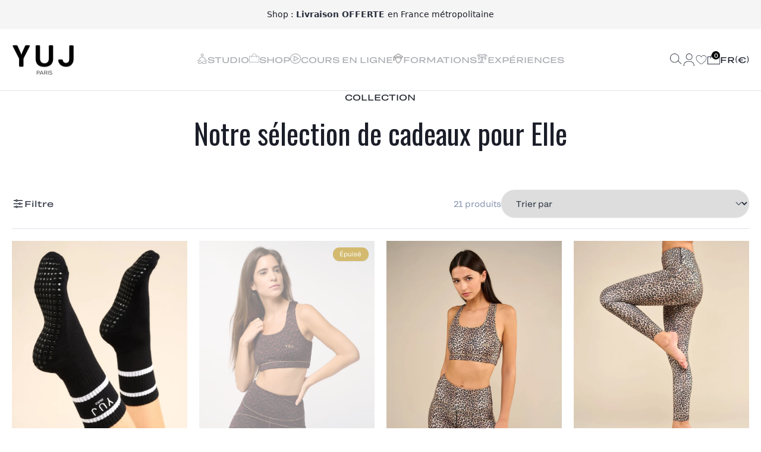

--- FILE ---
content_type: text/html; charset=utf-8
request_url: https://www.yuj.fr/collections/notre-selection-de-cadeaux
body_size: 84820
content:

  <!--
  .=*%%#*=.
  *@@*+*@@@@-
  =@%     +@@=
  -:     =@%.     .#+
  *@@@#=.  +@@+.     :
  - :#@@@@#-  +@@+
  %@@= :%@@%@@=  +@@-
  .@@@@= *@%-#@%: :%@+
  .@@@@@=+@%.:@@=  %@+
  .#+--@@*#@@@@# .@@- .@@:
  =#@@@@@=-%@@@. =@%  *@*
  :=***. =**: .**  -*+

  BLACKSWAN PARIS
  ------------------
  SHOPIFY TECH AGENCY
  ------------------
  https://blackswan.paris/
-->


<!doctype html>
<html class="no-js" lang="fr">
  <head>
    <script id="pandectes-rules">   /* PANDECTES-GDPR: DO NOT MODIFY AUTO GENERATED CODE OF THIS SCRIPT */      window.PandectesSettings = {"store":{"plan":"plus","theme":"yuj/main","primaryLocale":"fr","adminMode":false},"tsPublished":1706529128,"declaration":{"showPurpose":false,"showProvider":false,"showDateGenerated":false},"language":{"languageMode":"Multilingual","fallbackLanguage":"fr","languageDetection":"browser","languagesSupported":["fr","en"]},"texts":{"managed":{"headerText":{"en":"We respect your privacy","fr":"Nous respectons votre vie privée"},"consentText":{"en":"This website uses cookies to ensure you get the best experience.","fr":"Avec nos partenaires, nous déposons des cookies et utilisons des informations non sensibles de votre appareil pour améliorer nos produits et afficher des publicités et contenus personnalisés. Vous pouvez accepter ou refuser ces différentes options. Cliquez sur \"En savoir plus\" pour avoir de plus amples informations."},"dismissButtonText":{"en":"Ok","fr":"D'accord"},"linkText":{"en":"Learn more","fr":"En savoir plus"},"imprintText":{"en":"Imprint","fr":"Imprimer"},"preferencesButtonText":{"en":"Preferences","fr":"Préférences"},"allowButtonText":{"en":"Accept","fr":"J'accepte"},"denyButtonText":{"en":"Decline","fr":"Je refuse"},"leaveSiteButtonText":{"en":"Leave this site","fr":"Quittez ce site"},"cookiePolicyText":{"en":"Cookie policy","fr":"Politique de cookie"},"preferencesPopupTitleText":{"en":"Manage consent preferences","fr":"Choisissez le type de cookies que vous acceptez en utilisant"},"preferencesPopupIntroText":{"en":"When you visit any web site, it may store or retrieve information on your browser, mostly in the form of cookies. This information might be about you, your preferences or your device and is mostly used to make the site work as you expect it to. The information does not usually directly identify you, but it can give you a more personalized web experience.","fr":"Ce site utilise des cookies permettant de visualiser des contenus, d'afficher des flux d'informations provenant des réseaux sociaux et d'améliorer le fonctionnement grâce aux statistiques de navigation. Si vous cliquez sur « Accepter »,Yuj et ses partenaires déposeront ces cookies sur votre terminal lors de votre navigation. Si vous cliquez sur «Refuser», ces cookies ne seront pas déposés. Vous pouvez modifier vos préférences à tout moment sur la page « Préférences »."},"preferencesPopupCloseButtonText":{"en":"Close","fr":"Fermer"},"preferencesPopupAcceptAllButtonText":{"en":"Accept all","fr":"Accepter tout"},"preferencesPopupRejectAllButtonText":{"en":"Reject all","fr":"Tout rejeter"},"preferencesPopupSaveButtonText":{"en":"Save preferences & exit","fr":"Enregistrer les préférences et quitter"},"accessSectionTitleText":{"en":"Data portability","fr":"Data Portability"},"accessSectionParagraphText":{"en":"You have the right to request access to your data at any time.","fr":"You have the right to be able to access your personal data at any time. This includes your account information, your order records as well as any GDPR related requests you have made so far. You have the right to request a full report of your data."},"rectificationSectionTitleText":{"en":"Data Rectification","fr":"Data Rectification"},"rectificationSectionParagraphText":{"en":"You have the right to request your data to be updated whenever you think it is appropriate.","fr":"You have the right to request your data to be updated whenever you think it is appropriate."},"erasureSectionTitleText":{"en":"Right to be forgotten","fr":"Right to be Forgotten"},"erasureSectionParagraphText":{"en":"You have the right to ask all your data to be erased. After that, you will no longer be able to access your account.","fr":"Use this option if you want to remove your personal and other data from our store. Keep in mind that this process will delete your account, so you will no longer be able to access or use it anymore."},"declIntroText":{"en":"We use cookies to optimize website functionality, analyze the performance, and provide personalized experience to you. Some cookies are essential to make the website operate and function correctly. Those cookies cannot be disabled. In this window you can manage your preference of cookies.","fr":"Nous utilisons des cookies pour optimiser les fonctionnalités du site Web, analyser les performances et vous offrir une expérience personnalisée. Certains cookies sont indispensables au bon fonctionnement et au bon fonctionnement du site Web. Ces cookies ne peuvent pas être désactivés. Dans cette fenêtre, vous pouvez gérer vos préférences en matière de cookies."}},"categories":{"strictlyNecessaryCookiesTitleText":{"en":"Strictly necessary cookies","fr":"Cookies strictement nécessaires"},"functionalityCookiesTitleText":{"en":"Functionality cookies","fr":"Cookies de fonctionnalité"},"performanceCookiesTitleText":{"en":"Performance cookies","fr":"Cookies de performance"},"targetingCookiesTitleText":{"en":"Targeting cookies","fr":"Cookies de ciblage"},"unclassifiedCookiesTitleText":{"en":"Unclassified cookies","fr":"Cookies non classés"},"strictlyNecessaryCookiesDescriptionText":{"en":"These cookies are essential in order to enable you to move around the website and use its features, such as accessing secure areas of the website. Without these cookies services you have asked for, like shopping baskets or e-billing, cannot be provided.","fr":"Ces cookies sont essentiels pour vous permettre de vous déplacer sur le site Web et d'utiliser ses fonctionnalités, telles que l'accès à des zones sécurisées du site Web. Sans ces cookies, les services que vous avez demandés, comme les paniers d'achat ou la facturation électronique, ne peuvent pas être fournis."},"functionalityCookiesDescriptionText":{"en":"These cookies allow the website to remember choices you make (such as your user name, language or the region you are in) and provide enhanced, more personal features. For instance, a website may be able to provide you with local weather reports or traffic news by storing in a cookie the region in which you are currently located. These cookies can also be used to remember changes you have made to text size, fonts and other parts of web pages that you can customise. They may also be used to provide services you have asked for such as watching a video or commenting on a blog. The information these cookies collect may be anonymised and they cannot track your browsing activity on other websites.","fr":"Ces cookies permettent au site Web de se souvenir des choix que vous faites (comme votre nom d'utilisateur, votre langue ou la région dans laquelle vous vous trouvez) et offrent des fonctionnalités améliorées et plus personnelles. Par exemple, un site Web peut être en mesure de vous fournir des bulletins météorologiques locaux ou des informations sur le trafic en stockant dans un cookie la région dans laquelle vous vous trouvez actuellement. Ces cookies peuvent également être utilisés pour mémoriser les modifications que vous avez apportées à la taille du texte, aux polices et à d'autres parties des pages Web que vous pouvez personnaliser. Ils peuvent également être utilisés pour fournir des services que vous avez demandés, comme regarder une vidéo ou commenter un blog. Les informations que ces cookies collectent peuvent être anonymisées et ils ne peuvent pas suivre votre activité de navigation sur d'autres sites Web."},"performanceCookiesDescriptionText":{"en":"These cookies collect information about how visitors use a website, for instance which pages visitors go to most often, and if they get error messages from web pages. These cookies don’t collect information that identifies a visitor. All information these cookies collect is aggregated and therefore anonymous. It is only used to improve how a website works.","fr":"Ces cookies collectent des informations sur la façon dont les visiteurs utilisent un site Web, par exemple les pages que les visiteurs consultent le plus souvent et s'ils reçoivent des messages d'erreur des pages Web. Ces cookies ne collectent pas d'informations permettant d'identifier un visiteur. Toutes les informations collectées par ces cookies sont agrégées et donc anonymes. Il est uniquement utilisé pour améliorer le fonctionnement d'un site Web."},"targetingCookiesDescriptionText":{"en":"These cookies are used to deliver adverts more relevant to you and your interests They are also used to limit the number of times you see an advertisement as well as help measure the effectiveness of the advertising campaign. They are usually placed by advertising networks with the website operator’s permission. They remember that you have visited a website and this information is shared with other organisations such as advertisers. Quite often targeting or advertising cookies will be linked to site functionality provided by the other organisation.","fr":"Ces cookies sont utilisés pour diffuser des publicités plus pertinentes pour vous et vos intérêts. Ils sont également utilisés pour limiter le nombre de fois où vous voyez une publicité et pour aider à mesurer l'efficacité de la campagne publicitaire. Ils sont généralement placés par des réseaux publicitaires avec l'autorisation de l'exploitant du site Web. Ils se souviennent que vous avez visité un site Web et que ces informations sont partagées avec d'autres organisations telles que des annonceurs. Très souvent, les cookies de ciblage ou de publicité seront liés aux fonctionnalités du site fournies par l'autre organisation."},"unclassifiedCookiesDescriptionText":{"en":"Unclassified cookies are cookies that we are in the process of classifying, together with the providers of individual cookies.","fr":"Les cookies non classés sont des cookies que nous sommes en train de classer, avec les fournisseurs de cookies individuels."}},"auto":{"declName":{"en":"Name","fr":"Nom"},"declPath":{"en":"Path","fr":"Chemin"},"declType":{"en":"Type","fr":"Type"},"declDomain":{"en":"Domain","fr":"Domaine"},"declPurpose":{"en":"Purpose","fr":"But"},"declProvider":{"en":"Provider","fr":"Fournisseur"},"declRetention":{"en":"Retention","fr":"Rétention"},"declFirstParty":{"en":"First-party","fr":"Première partie"},"declThirdParty":{"en":"Third-party","fr":"Tierce partie"},"declSeconds":{"en":"seconds","fr":"secondes"},"declMinutes":{"en":"minutes","fr":"minutes"},"declHours":{"en":"hours","fr":"heures"},"declDays":{"en":"days","fr":"jours"},"declMonths":{"en":"months","fr":"mois"},"declYears":{"en":"years","fr":"années"},"declSession":{"en":"Session","fr":"Session"},"cookiesDetailsText":{"en":"Cookies details","fr":"Détails des cookies"},"preferencesPopupAlwaysAllowedText":{"en":"Always allowed","fr":"Toujours permis"},"submitButton":{"en":"Submit","fr":"Soumettre"},"submittingButton":{"en":"Submitting...","fr":"Soumission..."},"cancelButton":{"en":"Cancel","fr":"Annuler"},"guestsSupportInfoText":{"en":"Please login with your customer account to further proceed.","fr":"Veuillez vous connecter avec votre compte client pour continuer."},"guestsSupportEmailPlaceholder":{"en":"E-mail address","fr":"Adresse e-mail"},"guestsSupportEmailValidationError":{"en":"Email is not valid","fr":"L'email n'est pas valide"},"guestsSupportEmailSuccessTitle":{"en":"Thank you for your request","fr":"Merci pour votre requête"},"guestsSupportEmailFailureTitle":{"en":"A problem occurred","fr":"Un problème est survenu"},"guestsSupportEmailSuccessMessage":{"en":"If you are registered as a customer of this store, you will soon receive an email with instructions on how to proceed.","fr":"Si vous êtes inscrit en tant que client de ce magasin, vous recevrez bientôt un e-mail avec des instructions sur la marche à suivre."},"guestsSupportEmailFailureMessage":{"en":"Your request was not submitted. Please try again and if problem persists, contact store owner for assistance.","fr":"Votre demande n'a pas été soumise. Veuillez réessayer et si le problème persiste, contactez le propriétaire du magasin pour obtenir de l'aide."},"confirmationSuccessTitle":{"en":"Your request is verified","fr":"Votre demande est vérifiée"},"confirmationFailureTitle":{"en":"A problem occurred","fr":"Un problème est survenu"},"confirmationSuccessMessage":{"en":"We will soon get back to you as to your request.","fr":"Nous reviendrons rapidement vers vous quant à votre demande."},"confirmationFailureMessage":{"en":"Your request was not verified. Please try again and if problem persists, contact store owner for assistance","fr":"Votre demande n'a pas été vérifiée. Veuillez réessayer et si le problème persiste, contactez le propriétaire du magasin pour obtenir de l'aide"},"consentSectionTitleText":{"en":"Your cookie consent","fr":"Votre consentement aux cookies"},"consentSectionNoConsentText":{"en":"You have not consented to the cookies policy of this website.","fr":"Vous n'avez pas consenti à la politique de cookies de ce site Web."},"consentSectionConsentedText":{"en":"You consented to the cookies policy of this website on","fr":"Vous avez consenti à la politique de cookies de ce site Web sur"},"consentStatus":{"en":"Consent preference","fr":"Préférence de consentement"},"consentDate":{"en":"Consent date","fr":"Date de consentement"},"consentId":{"en":"Consent ID","fr":"ID de consentement"},"consentSectionChangeConsentActionText":{"en":"Change consent preference","fr":"Modifier la préférence de consentement"},"accessSectionGDPRRequestsActionText":{"en":"Data subject requests","fr":"Demandes des personnes concernées"},"accessSectionAccountInfoActionText":{"en":"Personal data","fr":"Données personnelles"},"accessSectionOrdersRecordsActionText":{"en":"Orders","fr":"Ordres"},"accessSectionDownloadReportActionText":{"en":"Request export","fr":"Tout télécharger"},"rectificationCommentPlaceholder":{"en":"Describe what you want to be updated","fr":"Décrivez ce que vous souhaitez mettre à jour"},"rectificationCommentValidationError":{"en":"Comment is required","fr":"Un commentaire est requis"},"rectificationSectionEditAccountActionText":{"en":"Request an update","fr":"Demander une mise à jour"},"erasureSectionRequestDeletionActionText":{"en":"Request personal data deletion","fr":"Demander la suppression des données personnelles"}}},"library":{"previewMode":false,"fadeInTimeout":0,"defaultBlocked":0,"showLink":true,"showImprintLink":false,"enabled":true,"cookie":{"name":"_pandectes_gdpr","expiryDays":365,"secure":true},"dismissOnScroll":false,"dismissOnWindowClick":false,"dismissOnTimeout":false,"palette":{"popup":{"background":"#EDEFF5","backgroundForCalculations":{"a":1,"b":245,"g":239,"r":237},"text":"#020045"},"button":{"background":"transparent","backgroundForCalculations":{"a":1,"b":255,"g":255,"r":255},"text":"#020045","textForCalculation":{"a":1,"b":69,"g":0,"r":2},"border":"#020045"}},"content":{"href":"https://www.yuj.fr/pages/politique-des-cookies","close":"&#10005;","target":"_blank","logo":""},"window":"<div role=\"dialog\" aria-live=\"polite\" aria-label=\"cookieconsent\" aria-describedby=\"cookieconsent:desc\" id=\"cookie-consent-dialogBox\" class=\"cc-window-wrapper cc-bottom-left-wrapper\"><div class=\"pd-cookie-banner-window cc-window {{classes}}\"><!--googleoff: all-->{{children}}<!--googleon: all--></div></div>","compliance":{"custom":"<div class=\"cc-compliance cc-highlight\">{{preferences}}{{allow}}{{deny}}</div>"},"type":"custom","layouts":{"basic":"{{header}}{{messagelink}}{{compliance}}"},"position":"bottom-left","theme":"wired","revokable":false,"animateRevokable":false,"static":false,"autoAttach":true,"hasTransition":true,"blacklistPage":[""]},"geolocation":{"brOnly":false,"caOnly":false,"euOnly":true},"dsr":{"guestsSupport":false,"accessSectionDownloadReportAuto":false},"banner":{"resetTs":1617360110,"extraCss":"        .cc-banner-logo {max-width: 24em!important;}    @media(min-width: 768px) {.cc-window.cc-floating{max-width: 24em!important;width: 24em!important;}}    .cc-message, .cc-header, .cc-logo {text-align: left}    .cc-window-wrapper{z-index: 16777100;}    .cc-window{z-index: 16777100;font-family: inherit;}    .cc-header{font-family: inherit;}    .pd-cp-ui{font-family: inherit; background-color: #EDEFF5;color:#020045;}    button.pd-cp-btn, a.pd-cp-btn{}    input + .pd-cp-preferences-slider{background-color: rgba(2, 0, 69, 0.3)}    .pd-cp-scrolling-section::-webkit-scrollbar{background-color: rgba(2, 0, 69, 0.3)}    input:checked + .pd-cp-preferences-slider{background-color: rgba(2, 0, 69, 1)}    .pd-cp-scrolling-section::-webkit-scrollbar-thumb {background-color: rgba(2, 0, 69, 1)}    .pd-cp-ui-close{color:#020045;}    .pd-cp-preferences-slider:before{background-color: #EDEFF5}    .pd-cp-title:before {border-color: #020045!important}    .pd-cp-preferences-slider{background-color:#020045}    .pd-cp-toggle{color:#020045!important}    @media(max-width:699px) {.pd-cp-ui-close-top svg {fill: #020045}}    .pd-cp-toggle:hover,.pd-cp-toggle:visited,.pd-cp-toggle:active{color:#020045!important}    .pd-cookie-banner-window {box-shadow: 0 0 18px rgb(0 0 0 / 20%);}  ","customJavascript":null,"showPoweredBy":false,"hybridStrict":false,"cookiesBlockedByDefault":"0","isActive":true,"implicitSavePreferences":false,"cookieIcon":true,"blockBots":false,"showCookiesDetails":true,"hasTransition":true,"blockingPage":false,"showOnlyLandingPage":false,"leaveSiteUrl":"https://www.google.com","linkRespectStoreLang":false},"cookies":{"0":[],"1":[{"name":"secure_customer_sig","domain":"www.yuj.fr","path":"/","provider":"Shopify","firstParty":true,"retention":"1 day(s)","expires":1,"unit":"declSession","purpose":{"en":"Used in connection with customer login.","fr":"Used in connection with customer login."}},{"name":"cart_ts","domain":"www.yuj.fr","path":"/","provider":"Shopify","firstParty":true,"retention":"1 day(s)","expires":1,"unit":"declSession","purpose":{"en":"Used in connection with checkout.","fr":"Used in connection with checkout."}},{"name":"cart_sig","domain":"www.yuj.fr","path":"/","provider":"Shopify","firstParty":true,"retention":"1 day(s)","expires":1,"unit":"declSession","purpose":{"en":"Shopify analytics.","fr":"Shopify analytics."}},{"name":"cart_ver","domain":"www.yuj.fr","path":"/","provider":"Shopify","firstParty":true,"retention":"1 day(s)","expires":1,"unit":"declSession","purpose":{"en":"Used in connection with shopping cart.","fr":"Used in connection with shopping cart."}},{"name":"cart","domain":"www.yuj.fr","path":"/","provider":"Shopify","firstParty":true,"retention":"1 day(s)","expires":1,"unit":"declSession","purpose":{"en":"Necessary for the shopping cart functionality on the website.","fr":"Necessary for the shopping cart functionality on the website."}},{"name":"_pandectes_gdpr","domain":"www.yuj.fr","path":"/","provider":"Pandectes","firstParty":true,"retention":"1 day(s)","expires":1,"unit":"declSession","purpose":{"en":"Used for the functionality of the cookies consent banner.","fr":"Used for the functionality of the cookies consent banner."}},{"name":"fsb_previous_pathname","domain":"www.yuj.fr","path":"/","provider":"Hextom","firstParty":true,"retention":"Session","expires":1,"unit":"declSession","purpose":{"en":"Used by Hextom apps","fr":"Used by Hextom apps"}},{"name":"Cart","domain":"www.yuj.fr","path":"/","provider":"Shopify","firstParty":true,"retention":"1 day(s)","expires":1,"unit":"declSession","purpose":{"fr":"Used in connection with shopping cart."}},{"name":"Secret","domain":"www.yuj.fr","path":"/","provider":"Unknown","firstParty":true,"retention":"1 day(s)","expires":1,"unit":"declSession","purpose":{"fr":""}},{"name":"Secure_customer_sig","domain":"www.yuj.fr","path":"/","provider":"Shopify","firstParty":true,"retention":"1 day(s)","expires":1,"unit":"declSession","purpose":{"fr":"Used in connection with customer login."}},{"name":"_ab","domain":"www.yuj.fr","path":"/","provider":"Shopify","firstParty":true,"retention":"1 day(s)","expires":1,"unit":"declSession","purpose":{"en":"Used in connection with access to admin.","fr":"Used in connection with access to admin."}},{"name":"_pay_session","domain":"www.yuj.fr","path":"/","provider":"Shopify","firstParty":true,"retention":"1 day(s)","expires":1,"unit":"declSession","purpose":{"fr":"The cookie is necessary for the secure checkout and payment function on the website. This function is provided by shopify.com."}},{"name":"_secure_session_id","domain":"www.yuj.fr","path":"/","provider":"Shopify","firstParty":true,"retention":"1 day(s)","expires":1,"unit":"declSession","purpose":{"en":"Used in connection with navigation through a storefront.","fr":"Used in connection with navigation through a storefront."}},{"name":"_shopify_country","domain":"www.yuj.fr","path":"/","provider":"Shopify","firstParty":true,"retention":"1 day(s)","expires":1,"unit":"declSession","purpose":{"en":"Used in connection with checkout.","fr":"Cookie is placed by Shopify to store location data."}},{"name":"_shopify_m","domain":"www.yuj.fr","path":"/","provider":"Shopify","firstParty":true,"retention":"1 day(s)","expires":1,"unit":"declSession","purpose":{"en":"Used for managing customer privacy settings.","fr":"Used for managing customer privacy settings."}},{"name":"_shopify_tm","domain":"www.yuj.fr","path":"/","provider":"Shopify","firstParty":true,"retention":"1 day(s)","expires":1,"unit":"declSession","purpose":{"en":"Used for managing customer privacy settings.","fr":"Used for managing customer privacy settings."}},{"name":"_shopify_tw","domain":"www.yuj.fr","path":"/","provider":"Shopify","firstParty":true,"retention":"1 day(s)","expires":1,"unit":"declSession","purpose":{"en":"Used for managing customer privacy settings.","fr":"Used for managing customer privacy settings."}},{"name":"_storefront_u","domain":"www.yuj.fr","path":"/","provider":"Shopify","firstParty":true,"retention":"1 day(s)","expires":1,"unit":"declSession","purpose":{"en":"Used to facilitate updating customer account information.","fr":"Used to facilitate updating customer account information."}},{"name":"_tracking_consent","domain":"www.yuj.fr","path":"/","provider":"Shopify","firstParty":true,"retention":"1 day(s)","expires":1,"unit":"declSession","purpose":{"en":"Tracking preferences.","fr":"Tracking preferences."}},{"name":"cart_currency","domain":"www.yuj.fr","path":"/","provider":"Shopify","firstParty":true,"retention":"1 day(s)","expires":1,"unit":"declSession","purpose":{"en":"The cookie is necessary for the secure checkout and payment function on the website. This function is provided by shopify.com.","fr":"The cookie is necessary for the secure checkout and payment function on the website. This function is provided by shopify.com."}},{"name":"checkout","domain":"www.yuj.fr","path":"/","provider":"Shopify","firstParty":true,"retention":"1 day(s)","expires":1,"unit":"declSession","purpose":{"en":"Used in connection with checkout.","fr":"Used in connection with checkout."}},{"name":"checkout_token","domain":"www.yuj.fr","path":"/","provider":"Shopify","firstParty":true,"retention":"1 day(s)","expires":1,"unit":"declSession","purpose":{"en":"Used in connection with checkout.","fr":"Used in connection with checkout."}},{"name":"cookietest","domain":"www.yuj.fr","path":"/","provider":"Unknown","firstParty":true,"retention":"1 day(s)","expires":1,"unit":"declSession","purpose":{"en":"Used to ensure our systems are working correctly.","fr":""}},{"name":"master_device_id","domain":"www.yuj.fr","path":"/","provider":"Shopify","firstParty":true,"retention":"1 day(s)","expires":1,"unit":"declSession","purpose":{"en":"Used in connection with merchant login.","fr":"Used in connection with merchant login."}},{"name":"previous_checkout_token","domain":"www.yuj.fr","path":"/","provider":"Shopify","firstParty":true,"retention":"1 day(s)","expires":1,"unit":"declSession","purpose":{"fr":"Used in connection with checkout."}},{"name":"previous_step","domain":"www.yuj.fr","path":"/","provider":"Shopify","firstParty":true,"retention":"1 day(s)","expires":1,"unit":"declSession","purpose":{"en":"Used in connection with checkout.","fr":"Used in connection with checkout."}},{"name":"remember_me","domain":"www.yuj.fr","path":"/","provider":"Shopify","firstParty":true,"retention":"1 day(s)","expires":1,"unit":"declSession","purpose":{"en":"Used in connection with checkout.","fr":"Used in connection with checkout."}},{"name":"shopify_pay_redirect","domain":"www.yuj.fr","path":"/","provider":"Shopify","firstParty":true,"retention":"1 day(s)","expires":1,"unit":"declSession","purpose":{"en":"The cookie is necessary for the secure checkout and payment function on the website. This function is provided by shopify.com.","fr":"The cookie is necessary for the secure checkout and payment function on the website. This function is provided by shopify.com."}},{"name":"storefront_digest","domain":"www.yuj.fr","path":"/","provider":"Shopify","firstParty":true,"retention":"1 day(s)","expires":1,"unit":"declSession","purpose":{"en":"Used in connection with customer login.","fr":"Used in connection with customer login."}},{"name":"tracked_start_checkout","domain":"www.yuj.fr","path":"/","provider":"Shopify","firstParty":true,"retention":"1 day(s)","expires":1,"unit":"declSession","purpose":{"en":"Used in connection with checkout.","fr":"Used in connection with checkout."}}],"2":[{"name":"_orig_referrer","domain":".yuj.fr","path":"/","provider":"Shopify","firstParty":true,"retention":"1 day(s)","expires":1,"unit":"declSession","purpose":{"en":"Tracks landing pages.","fr":"Tracks landing pages."}},{"name":"_landing_page","domain":".yuj.fr","path":"/","provider":"Shopify","firstParty":true,"retention":"1 day(s)","expires":1,"unit":"declSession","purpose":{"en":"Tracks landing pages.","fr":"Tracks landing pages."}},{"name":"_shopify_y","domain":".yuj.fr","path":"/","provider":"Shopify","firstParty":true,"retention":"1 day(s)","expires":1,"unit":"declSession","purpose":{"en":"Shopify analytics.","fr":"Shopify analytics."}},{"name":"_shopify_s","domain":".yuj.fr","path":"/","provider":"Shopify","firstParty":true,"retention":"1 day(s)","expires":1,"unit":"declSession","purpose":{"en":"Shopify analytics.","fr":"Shopify analytics."}},{"name":"_shopify_fs","domain":".yuj.fr","path":"/","provider":"Shopify","firstParty":true,"retention":"1 day(s)","expires":1,"unit":"declSession","purpose":{"en":"Shopify analytics.","fr":"Shopify analytics."}},{"name":"_ga","domain":".yuj.fr","path":"/","provider":"Google","firstParty":true,"retention":"1 day(s)","expires":1,"unit":"declSession","purpose":{"en":"Cookie is set by Google Analytics with unknown functionality","fr":"Cookie is set by Google Analytics with unknown functionality"}},{"name":"_gid","domain":".yuj.fr","path":"/","provider":"Google","firstParty":true,"retention":"1 day(s)","expires":1,"unit":"declSession","purpose":{"en":"Cookie is placed by Google Analytics to count and track pageviews.","fr":"Cookie is placed by Google Analytics to count and track pageviews."}},{"name":"_gat","domain":".yuj.fr","path":"/","provider":"Google","firstParty":true,"retention":"1 day(s)","expires":1,"unit":"declSession","purpose":{"en":"Cookie is placed by Google Analytics to filter requests from bots.","fr":"Cookie is placed by Google Analytics to filter requests from bots."}},{"name":"_shopify_sa_t","domain":".yuj.fr","path":"/","provider":"Shopify","firstParty":true,"retention":"1 day(s)","expires":1,"unit":"declSession","purpose":{"en":"Shopify analytics relating to marketing & referrals.","fr":"Shopify analytics relating to marketing & referrals."}},{"name":"_shopify_sa_p","domain":".yuj.fr","path":"/","provider":"Shopify","firstParty":true,"retention":"1 day(s)","expires":1,"unit":"declSession","purpose":{"en":"Shopify analytics relating to marketing & referrals.","fr":"Shopify analytics relating to marketing & referrals."}}],"4":[{"name":"_y","domain":".yuj.fr","path":"/","provider":"Shopify","firstParty":true,"retention":"1 day(s)","expires":1,"unit":"declSession","purpose":{"en":"Shopify analytics.","fr":"Shopify analytics."}},{"name":"_s","domain":".yuj.fr","path":"/","provider":"Shopify","firstParty":true,"retention":"1 day(s)","expires":1,"unit":"declSession","purpose":{"en":"Shopify analytics.","fr":"Shopify analytics."}},{"name":"_pin_unauth","domain":".yuj.fr","path":"/","provider":"Pinterest","firstParty":true,"retention":"1 day(s)","expires":1,"unit":"declSession","purpose":{"en":"Used to group actions for users who cannot be identified by Pinterest.","fr":"Used to group actions for users who cannot be identified by Pinterest."}},{"name":"_fbp","domain":".yuj.fr","path":"/","provider":"Facebook","firstParty":true,"retention":"1 day(s)","expires":1,"unit":"declSession","purpose":{"en":"Cookie is placed by Facebook to track visits across websites.","fr":"Cookie is placed by Facebook to track visits across websites."}},{"name":"fr","domain":".facebook.com","path":"/","provider":"Facebook","firstParty":false,"retention":"1 day(s)","expires":1,"unit":"declSession","purpose":{"en":"Is used to deliver, measure and improve the relevancy of ads","fr":"Is used to deliver, measure and improve the relevancy of ads"}},{"name":"_shopify_d\t","domain":"www.yuj.fr","path":"/","provider":"Unknown","firstParty":true,"retention":"1 day(s)","expires":1,"unit":"declSession","purpose":{"fr":""}}],"8":[{"name":"checkout_locale","domain":"www.yuj.fr","path":"/2764415","provider":"Unknown","firstParty":true,"retention":"Session","expires":1,"unit":"declSession","purpose":{"fr":""}},{"name":"ahoy_visitor","domain":"snapppt.com","path":"/","provider":"Unknown","firstParty":false,"retention":"1 day(s)","expires":1,"unit":"declSession","purpose":{"fr":""}},{"name":"ahoy_visit","domain":"snapppt.com","path":"/","provider":"Unknown","firstParty":false,"retention":"1 day(s)","expires":1,"unit":"declSession","purpose":{"fr":""}},{"name":"nodeid","domain":"aivalabs.com","path":"/","provider":"Unknown","firstParty":false,"retention":"Session","expires":1,"unit":"declSession","purpose":{"fr":""}},{"name":"ahoy_visitor","domain":"api.snapppt.com","path":"/","provider":"Unknown","firstParty":false,"retention":"1 day(s)","expires":1,"unit":"declSession","purpose":{"fr":""}},{"name":"ahoy_visit","domain":"api.snapppt.com","path":"/","provider":"Unknown","firstParty":false,"retention":"1 day(s)","expires":1,"unit":"declSession","purpose":{"fr":""}},{"name":"usb_previous_pathname","domain":"www.yuj.fr","path":"/","provider":"Unknown","firstParty":true,"retention":"Session","expires":1,"unit":"declSession","purpose":{"en":"Used by Hextom for statistical data.","fr":""}},{"name":"_abck","domain":".list-manage.com","path":"/","provider":"Unknown","firstParty":false,"retention":"1 day(s)","expires":1,"unit":"declSession","purpose":{"fr":""}},{"name":"bm_sz","domain":".list-manage.com","path":"/","provider":"Unknown","firstParty":false,"retention":"1 day(s)","expires":1,"unit":"declSession","purpose":{"fr":""}},{"name":"localization","domain":"www.yuj.fr","path":"/","provider":"Unknown","firstParty":true,"retention":"1 year(s)","expires":1,"unit":"declYears","purpose":{"en":"Shopify store localization","fr":""}}]},"blocker":{"isActive":true,"googleConsentMode":{"isActive":false,"adStorageCategory":4,"analyticsStorageCategory":2,"personalizationStorageCategory":8,"functionalityStorageCategory":8,"securityStorageCategory":8,"redactData":false},"facebookPixel":{"id":"","isActive":false,"ldu":false},"rakuten":{"isActive":false,"cmp":false,"ccpa":false},"defaultBlocked":0,"patterns":{"whiteList":[],"blackList":{"1":[],"2":[],"4":[],"8":[]},"iframesWhiteList":[],"iframesBlackList":{"1":[],"2":[],"4":[],"8":[]},"beaconsWhiteList":[],"beaconsBlackList":{"1":[],"2":[],"4":[],"8":[]}}}}      !function(){"use strict";window.PandectesRules=window.PandectesRules||{},window.PandectesRules.manualBlacklist={1:[],2:[],4:[]},window.PandectesRules.blacklistedIFrames={1:[],2:[],4:[]},window.PandectesRules.blacklistedCss={1:[],2:[],4:[]},window.PandectesRules.blacklistedBeacons={1:[],2:[],4:[]};var e="javascript/blocked",t="_pandectes_gdpr";function a(e){return new RegExp(e.replace(/[/\\.+?$()]/g,"\\$&").replace("*","(.*)"))}var n=function(e){try{return JSON.parse(e)}catch(e){return!1}},r=function(e){var t=arguments.length>1&&void 0!==arguments[1]?arguments[1]:"log",a=new URLSearchParams(window.location.search);a.get("log")&&console[t]("PandectesRules: ".concat(e))};function i(e,t){var a=Object.keys(e);if(Object.getOwnPropertySymbols){var n=Object.getOwnPropertySymbols(e);t&&(n=n.filter((function(t){return Object.getOwnPropertyDescriptor(e,t).enumerable}))),a.push.apply(a,n)}return a}function s(e){for(var t=1;t<arguments.length;t++){var a=null!=arguments[t]?arguments[t]:{};t%2?i(Object(a),!0).forEach((function(t){o(e,t,a[t])})):Object.getOwnPropertyDescriptors?Object.defineProperties(e,Object.getOwnPropertyDescriptors(a)):i(Object(a)).forEach((function(t){Object.defineProperty(e,t,Object.getOwnPropertyDescriptor(a,t))}))}return e}function o(e,t,a){return t in e?Object.defineProperty(e,t,{value:a,enumerable:!0,configurable:!0,writable:!0}):e[t]=a,e}function c(e,t){return function(e){if(Array.isArray(e))return e}(e)||function(e,t){var a=null==e?null:"undefined"!=typeof Symbol&&e[Symbol.iterator]||e["@@iterator"];if(null==a)return;var n,r,i=[],s=!0,o=!1;try{for(a=a.call(e);!(s=(n=a.next()).done)&&(i.push(n.value),!t||i.length!==t);s=!0);}catch(e){o=!0,r=e}finally{try{s||null==a.return||a.return()}finally{if(o)throw r}}return i}(e,t)||u(e,t)||function(){throw new TypeError("Invalid attempt to destructure non-iterable instance.\nIn order to be iterable, non-array objects must have a [Symbol.iterator]() method.")}()}function l(e){return function(e){if(Array.isArray(e))return d(e)}(e)||function(e){if("undefined"!=typeof Symbol&&null!=e[Symbol.iterator]||null!=e["@@iterator"])return Array.from(e)}(e)||u(e)||function(){throw new TypeError("Invalid attempt to spread non-iterable instance.\nIn order to be iterable, non-array objects must have a [Symbol.iterator]() method.")}()}function u(e,t){if(e){if("string"==typeof e)return d(e,t);var a=Object.prototype.toString.call(e).slice(8,-1);return"Object"===a&&e.constructor&&(a=e.constructor.name),"Map"===a||"Set"===a?Array.from(e):"Arguments"===a||/^(?:Ui|I)nt(?:8|16|32)(?:Clamped)?Array$/.test(a)?d(e,t):void 0}}function d(e,t){(null==t||t>e.length)&&(t=e.length);for(var a=0,n=new Array(t);a<t;a++)n[a]=e[a];return n}var p=window.PandectesRulesSettings||window.PandectesSettings,f=!(void 0===window.dataLayer||!Array.isArray(window.dataLayer)||!window.dataLayer.some((function(e){return"pandectes_full_scan"===e.event})));r("userAgent -> ".concat(window.navigator.userAgent.substring(0,50)));var g=function(){var e,a=arguments.length>0&&void 0!==arguments[0]?arguments[0]:t,r="; "+document.cookie,i=r.split("; "+a+"=");if(i.length<2)e={};else{var s=i.pop(),o=s.split(";");e=window.atob(o.shift())}var c=n(e);return!1!==c?c:e}(),y=p.banner.isActive,h=p.blocker,m=h.defaultBlocked,w=h.patterns,v=g&&null!==g.preferences&&void 0!==g.preferences?g.preferences:null,b=f?0:y?null===v?m:v:0,k={1:0==(1&b),2:0==(2&b),4:0==(4&b)},L=w.blackList,_=w.whiteList,S=w.iframesBlackList,P=w.iframesWhiteList,A=w.beaconsBlackList,C=w.beaconsWhiteList,E={blackList:[],whiteList:[],iframesBlackList:{1:[],2:[],4:[],8:[]},iframesWhiteList:[],beaconsBlackList:{1:[],2:[],4:[],8:[]},beaconsWhiteList:[]};[1,2,4].map((function(e){var t;k[e]||((t=E.blackList).push.apply(t,l(L[e].length?L[e].map(a):[])),E.iframesBlackList[e]=S[e].length?S[e].map(a):[],E.beaconsBlackList[e]=A[e].length?A[e].map(a):[])})),E.whiteList=_.length?_.map(a):[],E.iframesWhiteList=P.length?P.map(a):[],E.beaconsWhiteList=C.length?C.map(a):[];var j={scripts:[],iframes:{1:[],2:[],4:[]},beacons:{1:[],2:[],4:[]},css:{1:[],2:[],4:[]}},B=function(t,a){return t&&(!a||a!==e)&&(!E.blackList||E.blackList.some((function(e){return e.test(t)})))&&(!E.whiteList||E.whiteList.every((function(e){return!e.test(t)})))},O=function(e){var t=e.getAttribute("src");return E.blackList&&E.blackList.every((function(e){return!e.test(t)}))||E.whiteList&&E.whiteList.some((function(e){return e.test(t)}))},I=function(e,t){var a=E.iframesBlackList[t],n=E.iframesWhiteList;return e&&(!a||a.some((function(t){return t.test(e)})))&&(!n||n.every((function(t){return!t.test(e)})))},R=function(e,t){var a=E.beaconsBlackList[t],n=E.beaconsWhiteList;return e&&(!a||a.some((function(t){return t.test(e)})))&&(!n||n.every((function(t){return!t.test(e)})))},T=new MutationObserver((function(e){for(var t=0;t<e.length;t++)for(var a=e[t].addedNodes,n=0;n<a.length;n++){var r=a[n],i=r.dataset&&r.dataset.cookiecategory;if(1===r.nodeType&&"LINK"===r.tagName){var s=r.dataset&&r.dataset.href;if(s&&i)switch(i){case"functionality":case"C0001":j.css[1].push(s);break;case"performance":case"C0002":j.css[2].push(s);break;case"targeting":case"C0003":j.css[4].push(s)}}}})),x=new MutationObserver((function(t){for(var a=0;a<t.length;a++)for(var n=t[a].addedNodes,r=function(t){var a=n[t],r=a.src||a.dataset&&a.dataset.src,i=a.dataset&&a.dataset.cookiecategory;if(1===a.nodeType&&"IFRAME"===a.tagName){if(r){var s=!1;I(r,1)||"functionality"===i||"C0001"===i?(s=!0,j.iframes[1].push(r)):I(r,2)||"performance"===i||"C0002"===i?(s=!0,j.iframes[2].push(r)):(I(r,4)||"targeting"===i||"C0003"===i)&&(s=!0,j.iframes[4].push(r)),s&&(a.removeAttribute("src"),a.setAttribute("data-src",r))}}else if(1===a.nodeType&&"IMG"===a.tagName){if(r){var o=!1;R(r,1)?(o=!0,j.beacons[1].push(r)):R(r,2)?(o=!0,j.beacons[2].push(r)):R(r,4)&&(o=!0,j.beacons[4].push(r)),o&&(a.removeAttribute("src"),a.setAttribute("data-src",r))}}else if(1===a.nodeType&&"LINK"===a.tagName){var c=a.dataset&&a.dataset.href;if(c&&i)switch(i){case"functionality":case"C0001":j.css[1].push(c);break;case"performance":case"C0002":j.css[2].push(c);break;case"targeting":case"C0003":j.css[4].push(c)}}else if(1===a.nodeType&&"SCRIPT"===a.tagName){var l=a.type,u=!1;if(B(r,l))u=!0;else if(r&&i)switch(i){case"functionality":case"C0001":u=!0,window.PandectesRules.manualBlacklist[1].push(r);break;case"performance":case"C0002":u=!0,window.PandectesRules.manualBlacklist[2].push(r);break;case"targeting":case"C0003":u=!0,window.PandectesRules.manualBlacklist[4].push(r)}if(u){j.scripts.push([a,l]),a.type=e;a.addEventListener("beforescriptexecute",(function t(n){a.getAttribute("type")===e&&n.preventDefault(),a.removeEventListener("beforescriptexecute",t)})),a.parentElement&&a.parentElement.removeChild(a)}}},i=0;i<n.length;i++)r(i)})),N=document.createElement,D={src:Object.getOwnPropertyDescriptor(HTMLScriptElement.prototype,"src"),type:Object.getOwnPropertyDescriptor(HTMLScriptElement.prototype,"type")};window.PandectesRules.unblockCss=function(e){var t=j.css[e]||[];t.length&&r("Unblocking CSS for ".concat(e)),t.forEach((function(e){var t=document.querySelector('link[data-href^="'.concat(e,'"]'));t.removeAttribute("data-href"),t.href=e})),j.css[e]=[]},window.PandectesRules.unblockIFrames=function(e){var t=j.iframes[e]||[];t.length&&r("Unblocking IFrames for ".concat(e)),E.iframesBlackList[e]=[],t.forEach((function(e){var t=document.querySelector('iframe[data-src^="'.concat(e,'"]'));t.removeAttribute("data-src"),t.src=e})),j.iframes[e]=[]},window.PandectesRules.unblockBeacons=function(e){var t=j.beacons[e]||[];t.length&&r("Unblocking Beacons for ".concat(e)),E.beaconsBlackList[e]=[],t.forEach((function(e){var t=document.querySelector('img[data-src^="'.concat(e,'"]'));t.removeAttribute("data-src"),t.src=e})),j.beacons[e]=[]},window.PandectesRules.unblockInlineScripts=function(e){var t=1===e?"functionality":2===e?"performance":"targeting";document.querySelectorAll('script[type="javascript/blocked"][data-cookiecategory="'.concat(t,'"]')).forEach((function(e){var t=e.textContent;e.parentNode.removeChild(e);var a=document.createElement("script");a.type="text/javascript",a.textContent=t,document.body.appendChild(a)}))},window.PandectesRules.unblock=function(t){t.length<1?(E.blackList=[],E.whiteList=[],E.iframesBlackList=[],E.iframesWhiteList=[]):(E.blackList&&(E.blackList=E.blackList.filter((function(e){return t.every((function(t){return"string"==typeof t?!e.test(t):t instanceof RegExp?e.toString()!==t.toString():void 0}))}))),E.whiteList&&(E.whiteList=[].concat(l(E.whiteList),l(t.map((function(e){if("string"==typeof e){var t=".*"+a(e)+".*";if(E.whiteList.every((function(e){return e.toString()!==t.toString()})))return new RegExp(t)}else if(e instanceof RegExp&&E.whiteList.every((function(t){return t.toString()!==e.toString()})))return e;return null})).filter(Boolean)))));for(var n=document.querySelectorAll('script[type="'.concat(e,'"]')),i=0;i<n.length;i++){var s=n[i];O(s)&&(j.scripts.push([s,"application/javascript"]),s.parentElement.removeChild(s))}var o=0;l(j.scripts).forEach((function(e,t){var a=c(e,2),n=a[0],r=a[1];if(O(n)){for(var i=document.createElement("script"),s=0;s<n.attributes.length;s++){var l=n.attributes[s];"src"!==l.name&&"type"!==l.name&&i.setAttribute(l.name,n.attributes[s].value)}i.setAttribute("src",n.src),i.setAttribute("type",r||"application/javascript"),document.head.appendChild(i),j.scripts.splice(t-o,1),o++}})),0==E.blackList.length&&0===E.iframesBlackList[1].length&&0===E.iframesBlackList[2].length&&0===E.iframesBlackList[4].length&&0===E.beaconsBlackList[1].length&&0===E.beaconsBlackList[2].length&&0===E.beaconsBlackList[4].length&&(r("Disconnecting observers"),x.disconnect(),T.disconnect())};var M,W,z=p.store.adminMode,F=p.blocker;M=function(){!function(){var e=window.Shopify.trackingConsent;try{var t=z&&!window.Shopify.AdminBarInjector,a={preferences:0==(1&b)||f||t,analytics:0==(2&b)||f||t,marketing:0==(4&b)||f||t};e.firstPartyMarketingAllowed()===a.marketing&&e.analyticsProcessingAllowed()===a.analytics&&e.preferencesProcessingAllowed()===a.preferences||e.setTrackingConsent(a,(function(e){e&&e.error?r("Shopify.customerPrivacy API - failed to setTrackingConsent"):r("Shopify.customerPrivacy API - setTrackingConsent(".concat(JSON.stringify(a),")"))}))}catch(e){r("Shopify.customerPrivacy API - exception")}}(),function(){var e=window.Shopify.trackingConsent,t=e.currentVisitorConsent();if(F.gpcIsActive&&"CCPA"===e.getRegulation()&&"no"===t.gpc&&"yes"!==t.sale_of_data){var a={sale_of_data:!1};e.setTrackingConsent(a,(function(e){e&&e.error?r("Shopify.customerPrivacy API - failed to setTrackingConsent({".concat(JSON.stringify(a),")")):r("Shopify.customerPrivacy API - setTrackingConsent(".concat(JSON.stringify(a),")"))}))}}()},W=null,window.Shopify&&window.Shopify.loadFeatures&&window.Shopify.trackingConsent?M():W=setInterval((function(){window.Shopify&&window.Shopify.loadFeatures&&(clearInterval(W),window.Shopify.loadFeatures([{name:"consent-tracking-api",version:"0.1"}],(function(e){e?r("Shopify.customerPrivacy API - failed to load"):(r("Shopify.customerPrivacy API - loaded"),M())})))}),10);var U=p.banner.isActive,q=p.blocker.googleConsentMode,J=q.isActive,H=q.customEvent,$=q.id,G=q.analyticsId,K=q.redactData,V=q.urlPassthrough,Y=q.adStorageCategory,Q=q.analyticsStorageCategory,X=q.functionalityStorageCategory,Z=q.personalizationStorageCategory,ee=q.securityStorageCategory,te=q.dataLayerProperty,ae=void 0===te?"dataLayer":te;function ne(){window[ae].push(arguments)}window[ae]=window[ae]||[];var re,ie,se={hasInitialized:!1,ads_data_redaction:!1,url_passthrough:!1,data_layer_property:"dataLayer",storage:{ad_storage:"granted",ad_user_data:"granted",ad_personalization:"granted",analytics_storage:"granted",functionality_storage:"granted",personalization_storage:"granted",security_storage:"granted",wait_for_update:500}};if(U&&J){var oe=0==(b&Y)?"granted":"denied",ce=0==(b&Q)?"granted":"denied",le=0==(b&X)?"granted":"denied",ue=0==(b&Z)?"granted":"denied",de=0==(b&ee)?"granted":"denied";if(se.hasInitialized=!0,se.ads_data_redaction="denied"===oe&&K,se.url_passthrough=V,se.storage.ad_storage=oe,se.storage.ad_user_data=oe,se.storage.ad_personalization=oe,se.storage.analytics_storage=ce,se.storage.functionality_storage=le,se.storage.personalization_storage=ue,se.storage.security_storage=de,se.data_layer_property=ae||"dataLayer",se.ads_data_redaction&&ne("set","ads_data_redaction",se.ads_data_redaction),se.url_passthrough&&ne("set","url_passthrough",se.url_passthrough),ne("consent","default",se.storage),r("Google consent mode initialized"),$.length){console.log("adding google tag manager",$,se.data_layer_property),window[se.data_layer_property].push({"gtm.start":(new Date).getTime(),event:"gtm.js"}),window[se.data_layer_property].push({"pandectes.start":(new Date).getTime(),event:"pandectes-rules.min.js"});var pe=document.createElement("script"),fe="dataLayer"!==se.data_layer_property?"&l=".concat(se.data_layer_property):"";pe.async=!0,pe.src="https://www.googletagmanager.com/gtm.js?id=".concat($).concat(fe),document.head.appendChild(pe)}if(G.length){console.log("adding analytics"),window[se.data_layer_property].push({"pandectes.start":(new Date).getTime(),event:"pandectes-rules.min.js"});var ge=document.createElement("script");ge.async=!0,ge.src="https://www.googletagmanager.com/gtag/js?id=".concat(G),document.head.appendChild(ge),ne("js",new Date),ne("config",G)}}U&&H&&(ie=7===(re=b)?"deny":0===re?"allow":"mixed",window[ae].push({event:"Pandectes_Consent_Update",pandectes_status:ie,pandectes_categories:{C0000:"allow",C0001:k[1]?"allow":"deny",C0002:k[2]?"allow":"deny",C0003:k[4]?"allow":"deny"}}),r("PandectesCustomEvent pushed to the dataLayer")),window.PandectesRules.gcm=se;var ye=p.banner.isActive,he=p.blocker.isActive;r("Blocker -> "+(he?"Active":"Inactive")),r("Banner -> "+(ye?"Active":"Inactive")),r("ActualPrefs -> "+b);var me=null===v&&/\/checkouts\//.test(window.location.pathname);0!==b&&!1===f&&he&&!me?(r("Blocker will execute"),document.createElement=function(){for(var t=arguments.length,a=new Array(t),n=0;n<t;n++)a[n]=arguments[n];if("script"!==a[0].toLowerCase())return N.bind?N.bind(document).apply(void 0,a):N;var r=N.bind(document).apply(void 0,a);try{Object.defineProperties(r,{src:s(s({},D.src),{},{set:function(t){B(t,r.type)&&D.type.set.call(this,e),D.src.set.call(this,t)}}),type:s(s({},D.type),{},{get:function(){var t=D.type.get.call(this);return t===e||B(this.src,t)?null:t},set:function(t){var a=B(r.src,r.type)?e:t;D.type.set.call(this,a)}})}),r.setAttribute=function(t,a){if("type"===t){var n=B(r.src,r.type)?e:a;D.type.set.call(r,n)}else"src"===t?(B(a,r.type)&&D.type.set.call(r,e),D.src.set.call(r,a)):HTMLScriptElement.prototype.setAttribute.call(r,t,a)}}catch(e){console.warn("Yett: unable to prevent script execution for script src ",r.src,".\n",'A likely cause would be because you are using a third-party browser extension that monkey patches the "document.createElement" function.')}return r},x.observe(document.documentElement,{childList:!0,subtree:!0}),T.observe(document.documentElement,{childList:!0,subtree:!0})):r("Blocker will not execute")}();
</script>

    

    <script>
      if (window.location.hash == '#feedbackPM') {
        localStorage.setItem('feedbackPM', 'yesIAm');
      }

      if (localStorage.getItem('feedbackPM')) {
        console.log('PROJECT MANAGER IS THE MOST BEAUTIFUL PERSON IN THE WORLD');
      }
    </script>

    <!-- Google Tag Manager -->
    <script>
      (function(w,d,s,l,i){w[l]=w[l]||[];w[l].push({'gtm.start':
          new Date().getTime(),event:'gtm.js'});var f=d.getElementsByTagName(s)[0],
          j=d.createElement(s),dl=l!='dataLayer'?'&l='+l:'';j.async=true;j.src=
          'https://www.googletagmanager.com/gtm.js?id='+i+dl;f.parentNode.insertBefore(j,f);
          })(window,document,'script','dataLayer','GTM-NFKML39');
    </script>
    <!-- End Google Tag Manager -->

    <meta charset="utf-8">
    <meta http-equiv="X-UA-Compatible" content="IE=edge">
    <meta name="viewport" content="width=device-width,initial-scale=1">
    <meta name="generator" content="sharp">
    
    <link rel="canonical" href="https://www.yujparis.com/collections/notre-selection-de-cadeaux">

    
      <link
        fetchpriority="low"
        rel="icon"
        href="//www.yuj.fr/cdn/shop/files/YUJ-favicon-black_c39282d9-f7b8-48c3-aa5c-240cca42fcb5.png?crop=center&height=32&v=1629799719&width=32"
        sizes="32x32">
    

    
      <title>Notre sélection de cadeaux pour Elle</title>
    

    <meta name="description" content="Découvrez notre sélection de cadeaux YUJ pour les fêtes : leggings, accessoires, tapis...">

      
    <link
      rel="preconnect"
      href="https://cdn.shopify.com"
      crossorigin>

    

    

    <script>
      document.documentElement.className = document.documentElement.className.replace('no-js', 'js')
      window.addEventListener('load', () => document.documentElement.classList.add('ready'))
    </script>

    
    <script
      src="https://widgets.mindbodyonline.com/javascripts/healcode.js"
      type="text/javascript"
      async
      defer>
  </script>

    <!-- shopify/apps -->
    <script>window.performance && window.performance.mark && window.performance.mark('shopify.content_for_header.start');</script><meta name="google-site-verification" content="tury73ueVyMghcG6iNqVEzwh_5SjsD37p1QYuPdhBds">
<meta name="google-site-verification" content="xnFIyjNbQS8jJw99mezNz4OokcIP0jb2TZBmSfVl-kA">
<meta id="shopify-digital-wallet" name="shopify-digital-wallet" content="/2764415/digital_wallets/dialog">
<meta name="shopify-checkout-api-token" content="91085f629e6a8c9ac496f97c87c86fde">
<meta id="in-context-paypal-metadata" data-shop-id="2764415" data-venmo-supported="false" data-environment="production" data-locale="fr_FR" data-paypal-v4="true" data-currency="EUR">
<link rel="alternate" type="application/atom+xml" title="Feed" href="/collections/notre-selection-de-cadeaux.atom" />
<link rel="next" href="/collections/notre-selection-de-cadeaux?page=2">
<link rel="alternate" hreflang="x-default" href="https://www.yujparis.com/collections/notre-selection-de-cadeaux">
<link rel="alternate" hreflang="fr-FR" href="https://www.yujparis.com/collections/notre-selection-de-cadeaux">
<link rel="alternate" hreflang="en-FR" href="https://www.yujparis.com/en/collections/notre-selection-de-cadeaux">
<link rel="alternate" type="application/json+oembed" href="https://www.yujparis.com/collections/notre-selection-de-cadeaux.oembed">
<script async="async" src="/checkouts/internal/preloads.js?locale=fr-FR"></script>
<link rel="preconnect" href="https://shop.app" crossorigin="anonymous">
<script async="async" src="https://shop.app/checkouts/internal/preloads.js?locale=fr-FR&shop_id=2764415" crossorigin="anonymous"></script>
<script id="apple-pay-shop-capabilities" type="application/json">{"shopId":2764415,"countryCode":"FR","currencyCode":"EUR","merchantCapabilities":["supports3DS"],"merchantId":"gid:\/\/shopify\/Shop\/2764415","merchantName":"YUJ Paris","requiredBillingContactFields":["postalAddress","email","phone"],"requiredShippingContactFields":["postalAddress","email","phone"],"shippingType":"shipping","supportedNetworks":["visa","masterCard","amex","maestro"],"total":{"type":"pending","label":"YUJ Paris","amount":"1.00"},"shopifyPaymentsEnabled":true,"supportsSubscriptions":true}</script>
<script id="shopify-features" type="application/json">{"accessToken":"91085f629e6a8c9ac496f97c87c86fde","betas":["rich-media-storefront-analytics"],"domain":"www.yuj.fr","predictiveSearch":true,"shopId":2764415,"locale":"fr"}</script>
<script>var Shopify = Shopify || {};
Shopify.shop = "yuj-yoga-clothes.myshopify.com";
Shopify.locale = "fr";
Shopify.currency = {"active":"EUR","rate":"1.0"};
Shopify.country = "FR";
Shopify.theme = {"name":"yuj\/main","id":151388160334,"schema_name":"SharpNext","schema_version":"1.0.0","theme_store_id":null,"role":"main"};
Shopify.theme.handle = "null";
Shopify.theme.style = {"id":null,"handle":null};
Shopify.cdnHost = "www.yuj.fr/cdn";
Shopify.routes = Shopify.routes || {};
Shopify.routes.root = "/";</script>
<script type="module">!function(o){(o.Shopify=o.Shopify||{}).modules=!0}(window);</script>
<script>!function(o){function n(){var o=[];function n(){o.push(Array.prototype.slice.apply(arguments))}return n.q=o,n}var t=o.Shopify=o.Shopify||{};t.loadFeatures=n(),t.autoloadFeatures=n()}(window);</script>
<script>
  window.ShopifyPay = window.ShopifyPay || {};
  window.ShopifyPay.apiHost = "shop.app\/pay";
  window.ShopifyPay.redirectState = null;
</script>
<script id="shop-js-analytics" type="application/json">{"pageType":"collection"}</script>
<script defer="defer" async type="module" src="//www.yuj.fr/cdn/shopifycloud/shop-js/modules/v2/client.init-shop-cart-sync_XvpUV7qp.fr.esm.js"></script>
<script defer="defer" async type="module" src="//www.yuj.fr/cdn/shopifycloud/shop-js/modules/v2/chunk.common_C2xzKNNs.esm.js"></script>
<script type="module">
  await import("//www.yuj.fr/cdn/shopifycloud/shop-js/modules/v2/client.init-shop-cart-sync_XvpUV7qp.fr.esm.js");
await import("//www.yuj.fr/cdn/shopifycloud/shop-js/modules/v2/chunk.common_C2xzKNNs.esm.js");

  window.Shopify.SignInWithShop?.initShopCartSync?.({"fedCMEnabled":true,"windoidEnabled":true});

</script>
<script>
  window.Shopify = window.Shopify || {};
  if (!window.Shopify.featureAssets) window.Shopify.featureAssets = {};
  window.Shopify.featureAssets['shop-js'] = {"shop-cart-sync":["modules/v2/client.shop-cart-sync_C66VAAYi.fr.esm.js","modules/v2/chunk.common_C2xzKNNs.esm.js"],"init-fed-cm":["modules/v2/client.init-fed-cm_By4eIqYa.fr.esm.js","modules/v2/chunk.common_C2xzKNNs.esm.js"],"shop-button":["modules/v2/client.shop-button_Bz0N9rYp.fr.esm.js","modules/v2/chunk.common_C2xzKNNs.esm.js"],"shop-cash-offers":["modules/v2/client.shop-cash-offers_B90ok608.fr.esm.js","modules/v2/chunk.common_C2xzKNNs.esm.js","modules/v2/chunk.modal_7MqWQJ87.esm.js"],"init-windoid":["modules/v2/client.init-windoid_CdJe_Ee3.fr.esm.js","modules/v2/chunk.common_C2xzKNNs.esm.js"],"shop-toast-manager":["modules/v2/client.shop-toast-manager_kCJHoUCw.fr.esm.js","modules/v2/chunk.common_C2xzKNNs.esm.js"],"init-shop-email-lookup-coordinator":["modules/v2/client.init-shop-email-lookup-coordinator_BPuRLqHy.fr.esm.js","modules/v2/chunk.common_C2xzKNNs.esm.js"],"init-shop-cart-sync":["modules/v2/client.init-shop-cart-sync_XvpUV7qp.fr.esm.js","modules/v2/chunk.common_C2xzKNNs.esm.js"],"avatar":["modules/v2/client.avatar_BTnouDA3.fr.esm.js"],"pay-button":["modules/v2/client.pay-button_CmFhG2BZ.fr.esm.js","modules/v2/chunk.common_C2xzKNNs.esm.js"],"init-customer-accounts":["modules/v2/client.init-customer-accounts_C5-IhKGM.fr.esm.js","modules/v2/client.shop-login-button_DrlPOW6Z.fr.esm.js","modules/v2/chunk.common_C2xzKNNs.esm.js","modules/v2/chunk.modal_7MqWQJ87.esm.js"],"init-shop-for-new-customer-accounts":["modules/v2/client.init-shop-for-new-customer-accounts_Cv1WqR1n.fr.esm.js","modules/v2/client.shop-login-button_DrlPOW6Z.fr.esm.js","modules/v2/chunk.common_C2xzKNNs.esm.js","modules/v2/chunk.modal_7MqWQJ87.esm.js"],"shop-login-button":["modules/v2/client.shop-login-button_DrlPOW6Z.fr.esm.js","modules/v2/chunk.common_C2xzKNNs.esm.js","modules/v2/chunk.modal_7MqWQJ87.esm.js"],"init-customer-accounts-sign-up":["modules/v2/client.init-customer-accounts-sign-up_Dqgdz3C3.fr.esm.js","modules/v2/client.shop-login-button_DrlPOW6Z.fr.esm.js","modules/v2/chunk.common_C2xzKNNs.esm.js","modules/v2/chunk.modal_7MqWQJ87.esm.js"],"shop-follow-button":["modules/v2/client.shop-follow-button_D7RRykwK.fr.esm.js","modules/v2/chunk.common_C2xzKNNs.esm.js","modules/v2/chunk.modal_7MqWQJ87.esm.js"],"checkout-modal":["modules/v2/client.checkout-modal_NILs_SXn.fr.esm.js","modules/v2/chunk.common_C2xzKNNs.esm.js","modules/v2/chunk.modal_7MqWQJ87.esm.js"],"lead-capture":["modules/v2/client.lead-capture_CSmE_fhP.fr.esm.js","modules/v2/chunk.common_C2xzKNNs.esm.js","modules/v2/chunk.modal_7MqWQJ87.esm.js"],"shop-login":["modules/v2/client.shop-login_CKcjyRl_.fr.esm.js","modules/v2/chunk.common_C2xzKNNs.esm.js","modules/v2/chunk.modal_7MqWQJ87.esm.js"],"payment-terms":["modules/v2/client.payment-terms_eoGasybT.fr.esm.js","modules/v2/chunk.common_C2xzKNNs.esm.js","modules/v2/chunk.modal_7MqWQJ87.esm.js"]};
</script>
<script>(function() {
  var isLoaded = false;
  function asyncLoad() {
    if (isLoaded) return;
    isLoaded = true;
    var urls = ["https:\/\/ecommplugins-trustboxsettings.trustpilot.com\/yuj-yoga-clothes.myshopify.com.js?settings=1702993950238\u0026shop=yuj-yoga-clothes.myshopify.com","https:\/\/ecommplugins-scripts.trustpilot.com\/v2.1\/js\/header.min.js?settings=eyJrZXkiOiJVb1NKRTUxNzlRTWc3OGRGIiwicyI6Im5vbmUifQ==\u0026shop=yuj-yoga-clothes.myshopify.com","https:\/\/widget.trustpilot.com\/bootstrap\/v5\/tp.widget.sync.bootstrap.min.js?shop=yuj-yoga-clothes.myshopify.com","https:\/\/egw-app.herokuapp.com\/get_script\/6e2b9db2bf2c11ec8062fe30eb2bf499.js?v=962508\u0026shop=yuj-yoga-clothes.myshopify.com","https:\/\/upsell.conversionbear.com\/script?app=upsell\u0026shop=yuj-yoga-clothes.myshopify.com","https:\/\/cdn.one.store\/javascript\/dist\/1.0\/jcr-widget.js?account_id=shopify:yuj-yoga-clothes.myshopify.com\u0026shop=yuj-yoga-clothes.myshopify.com","https:\/\/static.rechargecdn.com\/assets\/js\/widget.min.js?shop=yuj-yoga-clothes.myshopify.com","https:\/\/bigblueprod-fast-tags.web.app\/shopify\/main.js?shop=yuj-yoga-clothes.myshopify.com#eyJhbGciOiJFUzI1NiIsImtpZCI6InExZHNwamdqdGUiLCJ0eXAiOiJKV1QifQ.eyJleHAiOjE3Njg5ODU5NDksImlzcyI6Imh0dHBzOi8vY2hlY2tvdXQtYXBpLmJp","https:\/\/bigblueprod-fast-tags.web.app\/shopify\/2.js?shop=yuj-yoga-clothes.myshopify.com#Z2JsdWUuY28vIiwic3ViIjoic195dWp5MDAwMSJ9.vE3kUjHbWTs_jxRplsnpHQXRKbjn-UQlkBRmrzgLumzWyEQlRowM70hho1fIxKnimwi1hywnOM3fxRrIjn2nSQ","https:\/\/assets.loyoly.io\/public\/scripts\/referral.js?shop=yuj-yoga-clothes.myshopify.com"];
    for (var i = 0; i < urls.length; i++) {
      var s = document.createElement('script');
      s.type = 'text/javascript';
      s.async = true;
      s.src = urls[i];
      var x = document.getElementsByTagName('script')[0];
      x.parentNode.insertBefore(s, x);
    }
  };
  if(window.attachEvent) {
    window.attachEvent('onload', asyncLoad);
  } else {
    window.addEventListener('load', asyncLoad, false);
  }
})();</script>
<script id="__st">var __st={"a":2764415,"offset":3600,"reqid":"e53d5ff8-6d10-4731-bbd6-c25915ef395b-1768736073","pageurl":"www.yuj.fr\/collections\/notre-selection-de-cadeaux","u":"656cc69f7dce","p":"collection","rtyp":"collection","rid":268308938839};</script>
<script>window.ShopifyPaypalV4VisibilityTracking = true;</script>
<script id="captcha-bootstrap">!function(){'use strict';const t='contact',e='account',n='new_comment',o=[[t,t],['blogs',n],['comments',n],[t,'customer']],c=[[e,'customer_login'],[e,'guest_login'],[e,'recover_customer_password'],[e,'create_customer']],r=t=>t.map((([t,e])=>`form[action*='/${t}']:not([data-nocaptcha='true']) input[name='form_type'][value='${e}']`)).join(','),a=t=>()=>t?[...document.querySelectorAll(t)].map((t=>t.form)):[];function s(){const t=[...o],e=r(t);return a(e)}const i='password',u='form_key',d=['recaptcha-v3-token','g-recaptcha-response','h-captcha-response',i],f=()=>{try{return window.sessionStorage}catch{return}},m='__shopify_v',_=t=>t.elements[u];function p(t,e,n=!1){try{const o=window.sessionStorage,c=JSON.parse(o.getItem(e)),{data:r}=function(t){const{data:e,action:n}=t;return t[m]||n?{data:e,action:n}:{data:t,action:n}}(c);for(const[e,n]of Object.entries(r))t.elements[e]&&(t.elements[e].value=n);n&&o.removeItem(e)}catch(o){console.error('form repopulation failed',{error:o})}}const l='form_type',E='cptcha';function T(t){t.dataset[E]=!0}const w=window,h=w.document,L='Shopify',v='ce_forms',y='captcha';let A=!1;((t,e)=>{const n=(g='f06e6c50-85a8-45c8-87d0-21a2b65856fe',I='https://cdn.shopify.com/shopifycloud/storefront-forms-hcaptcha/ce_storefront_forms_captcha_hcaptcha.v1.5.2.iife.js',D={infoText:'Protégé par hCaptcha',privacyText:'Confidentialité',termsText:'Conditions'},(t,e,n)=>{const o=w[L][v],c=o.bindForm;if(c)return c(t,g,e,D).then(n);var r;o.q.push([[t,g,e,D],n]),r=I,A||(h.body.append(Object.assign(h.createElement('script'),{id:'captcha-provider',async:!0,src:r})),A=!0)});var g,I,D;w[L]=w[L]||{},w[L][v]=w[L][v]||{},w[L][v].q=[],w[L][y]=w[L][y]||{},w[L][y].protect=function(t,e){n(t,void 0,e),T(t)},Object.freeze(w[L][y]),function(t,e,n,w,h,L){const[v,y,A,g]=function(t,e,n){const i=e?o:[],u=t?c:[],d=[...i,...u],f=r(d),m=r(i),_=r(d.filter((([t,e])=>n.includes(e))));return[a(f),a(m),a(_),s()]}(w,h,L),I=t=>{const e=t.target;return e instanceof HTMLFormElement?e:e&&e.form},D=t=>v().includes(t);t.addEventListener('submit',(t=>{const e=I(t);if(!e)return;const n=D(e)&&!e.dataset.hcaptchaBound&&!e.dataset.recaptchaBound,o=_(e),c=g().includes(e)&&(!o||!o.value);(n||c)&&t.preventDefault(),c&&!n&&(function(t){try{if(!f())return;!function(t){const e=f();if(!e)return;const n=_(t);if(!n)return;const o=n.value;o&&e.removeItem(o)}(t);const e=Array.from(Array(32),(()=>Math.random().toString(36)[2])).join('');!function(t,e){_(t)||t.append(Object.assign(document.createElement('input'),{type:'hidden',name:u})),t.elements[u].value=e}(t,e),function(t,e){const n=f();if(!n)return;const o=[...t.querySelectorAll(`input[type='${i}']`)].map((({name:t})=>t)),c=[...d,...o],r={};for(const[a,s]of new FormData(t).entries())c.includes(a)||(r[a]=s);n.setItem(e,JSON.stringify({[m]:1,action:t.action,data:r}))}(t,e)}catch(e){console.error('failed to persist form',e)}}(e),e.submit())}));const S=(t,e)=>{t&&!t.dataset[E]&&(n(t,e.some((e=>e===t))),T(t))};for(const o of['focusin','change'])t.addEventListener(o,(t=>{const e=I(t);D(e)&&S(e,y())}));const B=e.get('form_key'),M=e.get(l),P=B&&M;t.addEventListener('DOMContentLoaded',(()=>{const t=y();if(P)for(const e of t)e.elements[l].value===M&&p(e,B);[...new Set([...A(),...v().filter((t=>'true'===t.dataset.shopifyCaptcha))])].forEach((e=>S(e,t)))}))}(h,new URLSearchParams(w.location.search),n,t,e,['guest_login'])})(!1,!0)}();</script>
<script integrity="sha256-4kQ18oKyAcykRKYeNunJcIwy7WH5gtpwJnB7kiuLZ1E=" data-source-attribution="shopify.loadfeatures" defer="defer" src="//www.yuj.fr/cdn/shopifycloud/storefront/assets/storefront/load_feature-a0a9edcb.js" crossorigin="anonymous"></script>
<script crossorigin="anonymous" defer="defer" src="//www.yuj.fr/cdn/shopifycloud/storefront/assets/shopify_pay/storefront-65b4c6d7.js?v=20250812"></script>
<script data-source-attribution="shopify.dynamic_checkout.dynamic.init">var Shopify=Shopify||{};Shopify.PaymentButton=Shopify.PaymentButton||{isStorefrontPortableWallets:!0,init:function(){window.Shopify.PaymentButton.init=function(){};var t=document.createElement("script");t.src="https://www.yuj.fr/cdn/shopifycloud/portable-wallets/latest/portable-wallets.fr.js",t.type="module",document.head.appendChild(t)}};
</script>
<script data-source-attribution="shopify.dynamic_checkout.buyer_consent">
  function portableWalletsHideBuyerConsent(e){var t=document.getElementById("shopify-buyer-consent"),n=document.getElementById("shopify-subscription-policy-button");t&&n&&(t.classList.add("hidden"),t.setAttribute("aria-hidden","true"),n.removeEventListener("click",e))}function portableWalletsShowBuyerConsent(e){var t=document.getElementById("shopify-buyer-consent"),n=document.getElementById("shopify-subscription-policy-button");t&&n&&(t.classList.remove("hidden"),t.removeAttribute("aria-hidden"),n.addEventListener("click",e))}window.Shopify?.PaymentButton&&(window.Shopify.PaymentButton.hideBuyerConsent=portableWalletsHideBuyerConsent,window.Shopify.PaymentButton.showBuyerConsent=portableWalletsShowBuyerConsent);
</script>
<script data-source-attribution="shopify.dynamic_checkout.cart.bootstrap">document.addEventListener("DOMContentLoaded",(function(){function t(){return document.querySelector("shopify-accelerated-checkout-cart, shopify-accelerated-checkout")}if(t())Shopify.PaymentButton.init();else{new MutationObserver((function(e,n){t()&&(Shopify.PaymentButton.init(),n.disconnect())})).observe(document.body,{childList:!0,subtree:!0})}}));
</script>
<script id='scb4127' type='text/javascript' async='' src='https://www.yuj.fr/cdn/shopifycloud/privacy-banner/storefront-banner.js'></script><link id="shopify-accelerated-checkout-styles" rel="stylesheet" media="screen" href="https://www.yuj.fr/cdn/shopifycloud/portable-wallets/latest/accelerated-checkout-backwards-compat.css" crossorigin="anonymous">
<style id="shopify-accelerated-checkout-cart">
        #shopify-buyer-consent {
  margin-top: 1em;
  display: inline-block;
  width: 100%;
}

#shopify-buyer-consent.hidden {
  display: none;
}

#shopify-subscription-policy-button {
  background: none;
  border: none;
  padding: 0;
  text-decoration: underline;
  font-size: inherit;
  cursor: pointer;
}

#shopify-subscription-policy-button::before {
  box-shadow: none;
}

      </style>

<script>window.performance && window.performance.mark && window.performance.mark('shopify.content_for_header.end');</script>

    <!-- shopify/ressources -->
    
<style id="sharp-ui-config">
  :root {
    /* Colors */
    --color-black: black;
    --color-white: white;
    --color-transparent: transparent;
    --color-success: #005B2B;
    --color-warning: #D71D37;

    --color-main-base: 222;
    --color-main-saturation: 20%;
    --color-main-0: hsl(var(--color-main-base), var(--color-main-saturation), 100%);
    --color-main-50: hsl(var(--color-main-base), var(--color-main-saturation), 95%);
    --color-main-100: hsl(var(--color-main-base), var(--color-main-saturation), 90%);
    --color-main-200: hsl(var(--color-main-base), var(--color-main-saturation), 80%);
    --color-main-300: hsl(var(--color-main-base), var(--color-main-saturation), 70%);
    --color-main-400: hsl(var(--color-main-base), var(--color-main-saturation), 60%);
    --color-main-500: hsl(var(--color-main-base), var(--color-main-saturation), 50%);
    --color-main-600: hsl(var(--color-main-base), var(--color-main-saturation), 40%);
    --color-main-700: hsl(var(--color-main-base), var(--color-main-saturation), 30%);
    --color-main-800: hsl(var(--color-main-base), var(--color-main-saturation), 20%);
    --color-main-900: hsl(var(--color-main-base), var(--color-main-saturation), 13%);
    --color-main-1000: hsl(var(--color-main-base), var(--color-main-saturation), 0%);

    --color-primary-base: 45;
    --color-primary-saturation: 53%;
    --color-primary-0: hsl(var(--color-primary-base), var(--color-primary-saturation), 100%);
    --color-primary-50: hsl(var(--color-primary-base), var(--color-primary-saturation), 95%);
    --color-primary-100: hsl(var(--color-primary-base), var(--color-primary-saturation), 90%);
    --color-primary-200: hsl(var(--color-primary-base), var(--color-primary-saturation), 80%);
    --color-primary-300: hsl(var(--color-primary-base), var(--color-primary-saturation), 70%);
    --color-primary-400: hsl(var(--color-primary-base), var(--color-primary-saturation), 63%);
    --color-primary-500: hsl(var(--color-primary-base), var(--color-primary-saturation), 50%);
    --color-primary-600: hsl(var(--color-primary-base), var(--color-primary-saturation), 40%);
    --color-primary-700: hsl(var(--color-primary-base), var(--color-primary-saturation), 30%);
    --color-primary-800: hsl(var(--color-primary-base), var(--color-primary-saturation), 20%);
    --color-primary-900: hsl(var(--color-primary-base), var(--color-primary-saturation), 10%);
    --color-primary-1000: hsl(var(--color-primary-base), var(--color-primary-saturation), 0%);

    /* font size */
    --font-size-sm: 12px;
    --font-size-base: 14px;
    --font-size-lg: 16px;

    /* radius */
    --radius-theme-small: 8px;
    --radius-theme: 16px;
  }
</style>




  <link href="//www.yuj.fr/cdn/shop/t/48/assets/style-35e493ca.css" rel="stylesheet" type="text/css" media="all" />









  <link rel="modulepreload" href="//www.yuj.fr/cdn/shop/t/48/assets/index-8ca63aad71920e95-sh.js" as="script" crossorigin="anonymous">
  <script src="//www.yuj.fr/cdn/shop/t/48/assets/index-8ca63aad71920e95-sh.js" type="module" crossorigin="anonymous"></script>



    
    <script>
      if(!window.SHARP_FILES) {
        window.SHARP_FILES = [];
      }
      window.SHARP_MONEY = "1,234,567.89 €";
      window.SHARP_MONEY_WITHOUT_ZEROS = "1,234,567 €";
      window.SHARP_STORE_ID = 2764415;
    </script>

    <style>
      @font-face {
        font-family: 'Tiempos';
        src: url("//www.yuj.fr/cdn/shop/t/48/assets/TiemposFine-Regular.otf?v=45764713364874920021703063881");
        font-weight: 200;
        font-style: normal;
        font-display: swap;
      }
      @font-face {
        font-family: 'Grtsk';
        src: url("//www.yuj.fr/cdn/shop/t/48/assets/Grtsk-Light.ttf?v=82951520147365455421703063876");
        font-weight: 200;
        font-style: normal;
        font-display: swap;
      }
      @font-face {
        font-family: 'Grtsk';
        src: url("//www.yuj.fr/cdn/shop/t/48/assets/Grtsk-LightSlant.ttf?v=60818351717841851191703063877");
        font-weight: 200;
        font-style: italic;
        font-display: swap;
      }
      @font-face {
        font-family: 'Grtsk';
        src: url("//www.yuj.fr/cdn/shop/t/48/assets/Grtsk-Regular.ttf?v=6048549595017803111705318348");
        font-weight: 400;
        font-style: normal;
        font-display: swap;
      }
      @font-face {
        font-family: 'Grtsk';
        src: url("//www.yuj.fr/cdn/shop/t/48/assets/Grtsk-Medium.ttf?v=29775607632594452131705318347");
        font-weight: 500;
        font-style: normal;
        font-display: swap;
      }
      @font-face {
        font-family: 'Grtsk';
        src: url("//www.yuj.fr/cdn/shop/t/48/assets/Grtsk-Slant.ttf?v=109644797860358204261703063880");
        font-weight: 500;
        font-style: italic;
        font-display: swap;
      }
      @font-face {
        font-family: 'Grtsk';
        src: url("//www.yuj.fr/cdn/shop/t/48/assets/Grtsk-MediumSlant.ttf?v=131790245941739730151703063878");
        font-weight: 500;
        font-style: italic;
        font-display: swap;
      }

      @font-face {
        font-family: 'Grtsk-Tera';
        src: url("//www.yuj.fr/cdn/shop/t/48/assets/Grtsk-Tera.ttf?v=21954130738745190021706122830");
        font-weight: 400;
        font-style: normal;
        font-display: swap;
      }
      @font-face {
        font-family: 'Grtsk-Tera';
        src: url("//www.yuj.fr/cdn/shop/t/48/assets/Grtsk-MediumTera.ttf?v=51373536840953141871706122830");
        font-weight: 500;
        font-style: normal;
        font-display: swap;
      }
      @font-face {
        font-family: 'Grtsk-Tera';
        src: url("//www.yuj.fr/cdn/shop/t/48/assets/Grtsk-BoldTera.ttf?v=45045241621940777301706122829");
        font-weight: 700;
        font-style: normal;
        font-display: swap;
      }
      @font-face {
        font-family: 'Grtsk-Tera';
        src: url("//www.yuj.fr/cdn/shop/t/48/assets/Grtsk-BoldSlant.ttf?v=42354433396903394481703063875");
        font-weight: 700;
        font-style: italic;
        font-display: swap;
      }
      @font-face {
        font-family: 'Beaurencourt';
        src: url("//www.yuj.fr/cdn/shop/t/48/assets/Beaurencourt-Regular.ttf?v=121869429208948846971690551367");
        font-weight: 400;
        font-style: normal;
        font-display: swap;
      }
    </style>

    	<!-- Just Button  -->

<style>
      #just-frame-payment {
        z-index: 9999999999;
      }
</style>
<script>
    
</script>
<script> 
window.JUST_FETCH_DISCOUNT = async (source) => {

		if(source !== 'cart') return ''
    try {
			const cart = await fetch('./cart.js').then(el => el?.json?.())
			return cart.items.find(el => el.discounts?.[0])?.discounts?.[0]?.title
		} catch {
			return ''
		}
	}
</script> 
<!-- End of Just Button  -->
    
<!-- Neige sur tout le site   -->
    <!--
    <script src="https://code.jquery.com/jquery-3.6.0.min.js" integrity="sha256-/xUj+3OJU5yExlq6GSYGSHk7tPXikynS7ogEvDej/m4=" crossorigin="anonymous"></script>
<script src="//www.yuj.fr/cdn/shop/t/48/assets/snow.js?v=90009108579139404671733415773" defer="defer"></script>  
-->

<!-- Neige sur les page d'accueil   -->
    <!--
      -->


<link href="https://fonts.googleapis.com/css2?family=Oswald:wght@400;700&display=swap" rel="stylesheet">

    
  <!-- BEGIN app block: shopify://apps/klaviyo-email-marketing-sms/blocks/klaviyo-onsite-embed/2632fe16-c075-4321-a88b-50b567f42507 -->












  <script async src="https://static.klaviyo.com/onsite/js/UXqZff/klaviyo.js?company_id=UXqZff"></script>
  <script>!function(){if(!window.klaviyo){window._klOnsite=window._klOnsite||[];try{window.klaviyo=new Proxy({},{get:function(n,i){return"push"===i?function(){var n;(n=window._klOnsite).push.apply(n,arguments)}:function(){for(var n=arguments.length,o=new Array(n),w=0;w<n;w++)o[w]=arguments[w];var t="function"==typeof o[o.length-1]?o.pop():void 0,e=new Promise((function(n){window._klOnsite.push([i].concat(o,[function(i){t&&t(i),n(i)}]))}));return e}}})}catch(n){window.klaviyo=window.klaviyo||[],window.klaviyo.push=function(){var n;(n=window._klOnsite).push.apply(n,arguments)}}}}();</script>

  




  <script>
    window.klaviyoReviewsProductDesignMode = false
  </script>







<!-- END app block --><!-- BEGIN app block: shopify://apps/seowill-seoant-ai-seo/blocks/seoant-core/8e57283b-dcb0-4f7b-a947-fb5c57a0d59d -->
<!--SEOAnt Core By SEOAnt Teams, v0.1.6 START -->






<!-- BEGIN app snippet: Collection-JSON-LD --><script type="application/ld+json">
    [
        {
            "@context": "https://schema.org",
            "@type": "CollectionPage",
            "name": "Notre sélection de cadeaux pour Elle",
            "url": "https://www.yujparis.com/collections/notre-selection-de-cadeaux",
            "image": "https://www.yujparis.comcollections/selection-noel-decembre-22.jpg",
            "description": ""
        },
        {
            "@context": "https://schema.org",
            "@type": "ItemList",
            "name": "Notre sélection de cadeaux pour Elle",
            "url": "https://www.yujparis.com/collections/notre-selection-de-cadeaux",
            "description": "...",
            "itemListElement": [{
                        "@type": "ListItem",
                        "position": 1,
                        "item": {
                            "@type": "Product",
                            "image": "https://www.yujparis.com/cdn/shop/files/Lot-de-2-paires-de-chaussettes-anti-derapantes-unisexe-YUJ-Paris-71627918.jpg",
                            "url": "https://www.yujparis.com/products/lot-de-2-paires-de-chaussettes-unisexe-anti-deranpantes-yuj",
                            "name": "Lot de 2 paires de chaussettes antidérapantes unisexe blanches & noires",
                            "description": "Découvrez nos chaussettes YUJ anti-dérapantes parfaites pour allier style et Pilates ...",
                            "mpn": "PILATESSOCKS28",
                            "sku": "PILATESSOCKS28",
                            "brand": {
                                "@type": "Brand",
                                "name": "YUJ Paris"
                            },
                            "offers": {
                                "@type": "Offer",
                                "url": "https://www.yujparis.com/products/lot-de-2-paires-de-chaussettes-unisexe-anti-deranpantes-yuj",
                                "priceCurrency": "EUR",
                                "priceValidUntil": "2026-01-18",
                                "price": "39.0",
                                "availability": "https://schema.org/InStock"
                            }
                            
                            }
                    },{
                        "@type": "ListItem",
                        "position": 2,
                        "item": {
                            "@type": "Product",
                            "image": "https://www.yujparis.com/cdn/shop/files/Brassiere-de-yoga-LEOBROWN-YUJ-Maison-de-pleine-conscience-67236793.jpg",
                            "url": "https://www.yujparis.com/products/brassiere-de-yoga-leobrown",
                            "name": "Brassière de yoga LEOBROWN",
                            "description": "Marine mesure 1,72m, fait du 80B et porte une taille XS
Assortie au Legging de yoga LEOBROWN
...",
                            "mpn": "LEOBROWNBRA19XS",
                            "sku": "LEOBROWNBRA19XS",
                            "brand": {
                                "@type": "Brand",
                                "name": "YUJ Paris"
                            },
                            "offers": {
                                "@type": "Offer",
                                "url": "https://www.yujparis.com/products/brassiere-de-yoga-leobrown",
                                "priceCurrency": "EUR",
                                "priceValidUntil": "2026-01-18",
                                "price": "59.0",
                                "availability": "https://schema.org/InStock"
                            }
                            
                            }
                    },{
                        "@type": "ListItem",
                        "position": 3,
                        "item": {
                            "@type": "Product",
                            "image": "https://www.yujparis.com/cdn/shop/files/Brassiere-de-yoga-LEOWILD-YUJ-Paris-71632168.jpg",
                            "url": "https://www.yujparis.com/products/brassiere-de-yoga-leowild",
                            "name": "Brassière de yoga LEOWILD",
                            "description": "Youlia mesure 1,75m, fait du 85B et porte une taille S
Match parfait avec le legging de yoga LEOWILD...",
                            "mpn": "LEOWILDBRA03XS",
                            "sku": "LEOWILDBRA03XS",
                            "brand": {
                                "@type": "Brand",
                                "name": "YUJ Paris"
                            },
                            "offers": {
                                "@type": "Offer",
                                "url": "https://www.yujparis.com/products/brassiere-de-yoga-leowild",
                                "priceCurrency": "EUR",
                                "priceValidUntil": "2026-01-18",
                                "price": "75.0",
                                "availability": "https://schema.org/InStock"
                            }
                            
                            }
                    },{
                        "@type": "ListItem",
                        "position": 4,
                        "item": {
                            "@type": "Product",
                            "image": "https://www.yujparis.com/cdn/shop/files/Legging-de-yoga-LEOWILD-YUJ-Paris-71632690.jpg",
                            "url": "https://www.yujparis.com/products/legging-de-yoga-leowild",
                            "name": "Legging de yoga LEOWILD",
                            "description": "Youlia mesure 1,77 m, fait du 36 et porte une taille S
Match parfait avec la brassière LEOWILDExiste...",
                            "mpn": "LEOWILDPANT03S",
                            "sku": "LEOWILDPANT03S",
                            "brand": {
                                "@type": "Brand",
                                "name": "YUJ Paris"
                            },
                            "offers": {
                                "@type": "Offer",
                                "url": "https://www.yujparis.com/products/legging-de-yoga-leowild",
                                "priceCurrency": "EUR",
                                "priceValidUntil": "2026-01-18",
                                "price": "99.0",
                                "availability": "https://schema.org/InStock"
                            }
                            
                            }
                    },{
                        "@type": "ListItem",
                        "position": 5,
                        "item": {
                            "@type": "Product",
                            "image": "https://www.yujparis.com/cdn/shop/files/gold-ANAHATA-YUJ-Paris-71645743.jpg",
                            "url": "https://www.yujparis.com/products/brassiere-de-yoga-anahata-noir-gold",
                            "name": "Brassière de yoga noir/gold ANAHATA",
                            "description": "Youlia mesure 1,77m, fait du 85B et porte une taille S
Match parfait avec le legging de yoga noir/go...",
                            "mpn": "ANAHATAnewBR012XS",
                            "sku": "ANAHATAnewBR012XS",
                            "brand": {
                                "@type": "Brand",
                                "name": "YUJ Paris"
                            },
                            "offers": {
                                "@type": "Offer",
                                "url": "https://www.yujparis.com/products/brassiere-de-yoga-anahata-noir-gold",
                                "priceCurrency": "EUR",
                                "priceValidUntil": "2026-01-18",
                                "price": "36.0",
                                "availability": "https://schema.org/InStock"
                            }
                            
                            }
                    },{
                        "@type": "ListItem",
                        "position": 6,
                        "item": {
                            "@type": "Product",
                            "image": "https://www.yujparis.com/cdn/shop/files/gold-MULADHARA-YUJ-Paris-71646132.jpg",
                            "url": "https://www.yujparis.com/products/legging-de-yoga-muladhara-noir-gold",
                            "name": "Legging de yoga noir/gold MULADHARA",
                            "description": "Youlia mesure 1,77 m, fait du 36 et porte une taille S
Match parfait avec la brassière de yoga noir/...",
                            "mpn": "MULADHARAPANTG35S",
                            "sku": "MULADHARAPANTG35S",
                            "brand": {
                                "@type": "Brand",
                                "name": "YUJ Paris"
                            },
                            "offers": {
                                "@type": "Offer",
                                "url": "https://www.yujparis.com/products/legging-de-yoga-muladhara-noir-gold",
                                "priceCurrency": "EUR",
                                "priceValidUntil": "2026-01-18",
                                "price": "51.0",
                                "availability": "https://schema.org/InStock"
                            }
                            
                            }
                    },{
                        "@type": "ListItem",
                        "position": 7,
                        "item": {
                            "@type": "Product",
                            "image": "https://www.yujparis.com/cdn/shop/files/Debardeur-de-yoga-noir-et-gold-LEOTEE-YUJ-Paris-71637039.jpg",
                            "url": "https://www.yujparis.com/products/debardeur-de-yoga-leotee-noir-et-gold",
                            "name": "Débardeur de yoga noir et gold LEOTEE",
                            "description": "Youlia mesure 1,77m, fait du 36 et un 85B et porte une taille S.
...",
                            "mpn": "LEOTEEDEB012S",
                            "sku": "LEOTEEDEB012S",
                            "brand": {
                                "@type": "Brand",
                                "name": "YUJ Paris"
                            },
                            "offers": {
                                "@type": "Offer",
                                "url": "https://www.yujparis.com/products/debardeur-de-yoga-leotee-noir-et-gold",
                                "priceCurrency": "EUR",
                                "priceValidUntil": "2026-01-18",
                                "price": "59.0",
                                "availability": "https://schema.org/InStock"
                            }
                            
                            }
                    },{
                        "@type": "ListItem",
                        "position": 8,
                        "item": {
                            "@type": "Product",
                            "image": "https://www.yujparis.com/cdn/shop/files/T-shirt-en-coton-blanc-_VOULEZ-VOUS-_-YUJ-Maison-de-pleine-conscience-67603583.jpg",
                            "url": "https://www.yujparis.com/products/t-shirt-en-coton-blanc-voulez-vous",
                            "name": "T-shirt en coton blanc \"VOULEZ-VOUS ?\"",
                            "description": "Marine mesure 1,72, fait du 34 et un 80B et porte une taille S
 ...",
                            "mpn": "VOULEZVOUSTS01S",
                            "sku": "VOULEZVOUSTS01S",
                            "brand": {
                                "@type": "Brand",
                                "name": "YUJ Paris"
                            },
                            "offers": {
                                "@type": "Offer",
                                "url": "https://www.yujparis.com/products/t-shirt-en-coton-blanc-voulez-vous",
                                "priceCurrency": "EUR",
                                "priceValidUntil": "2026-01-18",
                                "price": "59.0",
                                "availability": "https://schema.org/InStock"
                            }
                            
                            }
                    },{
                        "@type": "ListItem",
                        "position": 9,
                        "item": {
                            "@type": "Product",
                            "image": "https://www.yujparis.com/cdn/shop/files/Sweat-unisexe-gris-chin_-UNIVERSITY-YUJ-Paris-83350776.png",
                            "url": "https://www.yujparis.com/products/sweat-unisexe-gris-chine-university",
                            "name": "Sweat unisexe gris chiné UNIVERSITY",
                            "description": "
Sweat gris chiné
Unisexe

Imprimé \"YUJ STUDIO Yoga &amp; Pilates\"
Coupe loose et longueur ajustée.
...",
                            "mpn": "YUJY-UNIVSW-9198",
                            "sku": "YUJY-UNIVSW-9198",
                            "brand": {
                                "@type": "Brand",
                                "name": "YUJ Paris"
                            },
                            "offers": {
                                "@type": "Offer",
                                "url": "https://www.yujparis.com/products/sweat-unisexe-gris-chine-university",
                                "priceCurrency": "EUR",
                                "priceValidUntil": "2026-01-18",
                                "price": "54.0",
                                "availability": "https://schema.org/InStock"
                            }
                            
                            }
                    },{
                        "@type": "ListItem",
                        "position": 10,
                        "item": {
                            "@type": "Product",
                            "image": "https://www.yujparis.com/cdn/shop/files/Sweat-gris-chine-VELVET-YUJ-Maison-de-pleine-conscience-68152626.jpg",
                            "url": "https://www.yujparis.com/products/sweat-velvet-gris-chine",
                            "name": "Sweat gris chiné VELVET",
                            "description": "Calixte mesure 1,73m, fait un 80B et porte une taille S...",
                            "mpn": "VELVETYUJSW35S",
                            "sku": "VELVETYUJSW35S",
                            "brand": {
                                "@type": "Brand",
                                "name": "YUJ Paris"
                            },
                            "offers": {
                                "@type": "Offer",
                                "url": "https://www.yujparis.com/products/sweat-velvet-gris-chine",
                                "priceCurrency": "EUR",
                                "priceValidUntil": "2026-01-18",
                                "price": "78.0",
                                "availability": "https://schema.org/InStock"
                            }
                            
                            }
                    }]
        }
        ,
        {
            "@context": "https://schema.org",
            "@type": "BreadcrumbList",
            "itemListElement": [
                {
                    "@type": "ListItem",
                    "position": 1,
                    "item": {
                        "@type": "Website",
                        "@id": "https://www.yujparis.com",
                        "name": "YUJ Paris home"
                    }
                },
                {
                    "@type": "ListItem",
                    "position": 2,
                    "item": {
                        "@type": "CollectionPage",
                        "@id": "https://www.yujparis.com/collections/notre-selection-de-cadeaux",
                        "name": "Notre sélection de cadeaux pour Elle"
                    }
                },{
                    "@type": "ListItem",
                    "position": 3,
                    "item": {
                        "@type": "WebPage",
                        "@id": "https://www.yujparis.com/products/lot-de-2-paires-de-chaussettes-unisexe-anti-deranpantes-yuj",
                        "name": "Lot de 2 paires de chaussettes antidérapantes unisexe blanches & noires"
                    }
                }
                ]
        }
        ]
</script><!-- END app snippet -->

    <!-- SON-LD generated By SEOAnt END -->



<!-- Start : SEOAnt BrokenLink Redirect --><script type="text/javascript">
    !function(t){var e={};function r(n){if(e[n])return e[n].exports;var o=e[n]={i:n,l:!1,exports:{}};return t[n].call(o.exports,o,o.exports,r),o.l=!0,o.exports}r.m=t,r.c=e,r.d=function(t,e,n){r.o(t,e)||Object.defineProperty(t,e,{enumerable:!0,get:n})},r.r=function(t){"undefined"!==typeof Symbol&&Symbol.toStringTag&&Object.defineProperty(t,Symbol.toStringTag,{value:"Module"}),Object.defineProperty(t,"__esModule",{value:!0})},r.t=function(t,e){if(1&e&&(t=r(t)),8&e)return t;if(4&e&&"object"===typeof t&&t&&t.__esModule)return t;var n=Object.create(null);if(r.r(n),Object.defineProperty(n,"default",{enumerable:!0,value:t}),2&e&&"string"!=typeof t)for(var o in t)r.d(n,o,function(e){return t[e]}.bind(null,o));return n},r.n=function(t){var e=t&&t.__esModule?function(){return t.default}:function(){return t};return r.d(e,"a",e),e},r.o=function(t,e){return Object.prototype.hasOwnProperty.call(t,e)},r.p="",r(r.s=11)}([function(t,e,r){"use strict";var n=r(2),o=Object.prototype.toString;function i(t){return"[object Array]"===o.call(t)}function a(t){return"undefined"===typeof t}function u(t){return null!==t&&"object"===typeof t}function s(t){return"[object Function]"===o.call(t)}function c(t,e){if(null!==t&&"undefined"!==typeof t)if("object"!==typeof t&&(t=[t]),i(t))for(var r=0,n=t.length;r<n;r++)e.call(null,t[r],r,t);else for(var o in t)Object.prototype.hasOwnProperty.call(t,o)&&e.call(null,t[o],o,t)}t.exports={isArray:i,isArrayBuffer:function(t){return"[object ArrayBuffer]"===o.call(t)},isBuffer:function(t){return null!==t&&!a(t)&&null!==t.constructor&&!a(t.constructor)&&"function"===typeof t.constructor.isBuffer&&t.constructor.isBuffer(t)},isFormData:function(t){return"undefined"!==typeof FormData&&t instanceof FormData},isArrayBufferView:function(t){return"undefined"!==typeof ArrayBuffer&&ArrayBuffer.isView?ArrayBuffer.isView(t):t&&t.buffer&&t.buffer instanceof ArrayBuffer},isString:function(t){return"string"===typeof t},isNumber:function(t){return"number"===typeof t},isObject:u,isUndefined:a,isDate:function(t){return"[object Date]"===o.call(t)},isFile:function(t){return"[object File]"===o.call(t)},isBlob:function(t){return"[object Blob]"===o.call(t)},isFunction:s,isStream:function(t){return u(t)&&s(t.pipe)},isURLSearchParams:function(t){return"undefined"!==typeof URLSearchParams&&t instanceof URLSearchParams},isStandardBrowserEnv:function(){return("undefined"===typeof navigator||"ReactNative"!==navigator.product&&"NativeScript"!==navigator.product&&"NS"!==navigator.product)&&("undefined"!==typeof window&&"undefined"!==typeof document)},forEach:c,merge:function t(){var e={};function r(r,n){"object"===typeof e[n]&&"object"===typeof r?e[n]=t(e[n],r):e[n]=r}for(var n=0,o=arguments.length;n<o;n++)c(arguments[n],r);return e},deepMerge:function t(){var e={};function r(r,n){"object"===typeof e[n]&&"object"===typeof r?e[n]=t(e[n],r):e[n]="object"===typeof r?t({},r):r}for(var n=0,o=arguments.length;n<o;n++)c(arguments[n],r);return e},extend:function(t,e,r){return c(e,(function(e,o){t[o]=r&&"function"===typeof e?n(e,r):e})),t},trim:function(t){return t.replace(/^\s*/,"").replace(/\s*$/,"")}}},function(t,e,r){t.exports=r(12)},function(t,e,r){"use strict";t.exports=function(t,e){return function(){for(var r=new Array(arguments.length),n=0;n<r.length;n++)r[n]=arguments[n];return t.apply(e,r)}}},function(t,e,r){"use strict";var n=r(0);function o(t){return encodeURIComponent(t).replace(/%40/gi,"@").replace(/%3A/gi,":").replace(/%24/g,"$").replace(/%2C/gi,",").replace(/%20/g,"+").replace(/%5B/gi,"[").replace(/%5D/gi,"]")}t.exports=function(t,e,r){if(!e)return t;var i;if(r)i=r(e);else if(n.isURLSearchParams(e))i=e.toString();else{var a=[];n.forEach(e,(function(t,e){null!==t&&"undefined"!==typeof t&&(n.isArray(t)?e+="[]":t=[t],n.forEach(t,(function(t){n.isDate(t)?t=t.toISOString():n.isObject(t)&&(t=JSON.stringify(t)),a.push(o(e)+"="+o(t))})))})),i=a.join("&")}if(i){var u=t.indexOf("#");-1!==u&&(t=t.slice(0,u)),t+=(-1===t.indexOf("?")?"?":"&")+i}return t}},function(t,e,r){"use strict";t.exports=function(t){return!(!t||!t.__CANCEL__)}},function(t,e,r){"use strict";(function(e){var n=r(0),o=r(19),i={"Content-Type":"application/x-www-form-urlencoded"};function a(t,e){!n.isUndefined(t)&&n.isUndefined(t["Content-Type"])&&(t["Content-Type"]=e)}var u={adapter:function(){var t;return("undefined"!==typeof XMLHttpRequest||"undefined"!==typeof e&&"[object process]"===Object.prototype.toString.call(e))&&(t=r(6)),t}(),transformRequest:[function(t,e){return o(e,"Accept"),o(e,"Content-Type"),n.isFormData(t)||n.isArrayBuffer(t)||n.isBuffer(t)||n.isStream(t)||n.isFile(t)||n.isBlob(t)?t:n.isArrayBufferView(t)?t.buffer:n.isURLSearchParams(t)?(a(e,"application/x-www-form-urlencoded;charset=utf-8"),t.toString()):n.isObject(t)?(a(e,"application/json;charset=utf-8"),JSON.stringify(t)):t}],transformResponse:[function(t){if("string"===typeof t)try{t=JSON.parse(t)}catch(e){}return t}],timeout:0,xsrfCookieName:"XSRF-TOKEN",xsrfHeaderName:"X-XSRF-TOKEN",maxContentLength:-1,validateStatus:function(t){return t>=200&&t<300},headers:{common:{Accept:"application/json, text/plain, */*"}}};n.forEach(["delete","get","head"],(function(t){u.headers[t]={}})),n.forEach(["post","put","patch"],(function(t){u.headers[t]=n.merge(i)})),t.exports=u}).call(this,r(18))},function(t,e,r){"use strict";var n=r(0),o=r(20),i=r(3),a=r(22),u=r(25),s=r(26),c=r(7);t.exports=function(t){return new Promise((function(e,f){var l=t.data,p=t.headers;n.isFormData(l)&&delete p["Content-Type"];var h=new XMLHttpRequest;if(t.auth){var d=t.auth.username||"",m=t.auth.password||"";p.Authorization="Basic "+btoa(d+":"+m)}var y=a(t.baseURL,t.url);if(h.open(t.method.toUpperCase(),i(y,t.params,t.paramsSerializer),!0),h.timeout=t.timeout,h.onreadystatechange=function(){if(h&&4===h.readyState&&(0!==h.status||h.responseURL&&0===h.responseURL.indexOf("file:"))){var r="getAllResponseHeaders"in h?u(h.getAllResponseHeaders()):null,n={data:t.responseType&&"text"!==t.responseType?h.response:h.responseText,status:h.status,statusText:h.statusText,headers:r,config:t,request:h};o(e,f,n),h=null}},h.onabort=function(){h&&(f(c("Request aborted",t,"ECONNABORTED",h)),h=null)},h.onerror=function(){f(c("Network Error",t,null,h)),h=null},h.ontimeout=function(){var e="timeout of "+t.timeout+"ms exceeded";t.timeoutErrorMessage&&(e=t.timeoutErrorMessage),f(c(e,t,"ECONNABORTED",h)),h=null},n.isStandardBrowserEnv()){var v=r(27),g=(t.withCredentials||s(y))&&t.xsrfCookieName?v.read(t.xsrfCookieName):void 0;g&&(p[t.xsrfHeaderName]=g)}if("setRequestHeader"in h&&n.forEach(p,(function(t,e){"undefined"===typeof l&&"content-type"===e.toLowerCase()?delete p[e]:h.setRequestHeader(e,t)})),n.isUndefined(t.withCredentials)||(h.withCredentials=!!t.withCredentials),t.responseType)try{h.responseType=t.responseType}catch(w){if("json"!==t.responseType)throw w}"function"===typeof t.onDownloadProgress&&h.addEventListener("progress",t.onDownloadProgress),"function"===typeof t.onUploadProgress&&h.upload&&h.upload.addEventListener("progress",t.onUploadProgress),t.cancelToken&&t.cancelToken.promise.then((function(t){h&&(h.abort(),f(t),h=null)})),void 0===l&&(l=null),h.send(l)}))}},function(t,e,r){"use strict";var n=r(21);t.exports=function(t,e,r,o,i){var a=new Error(t);return n(a,e,r,o,i)}},function(t,e,r){"use strict";var n=r(0);t.exports=function(t,e){e=e||{};var r={},o=["url","method","params","data"],i=["headers","auth","proxy"],a=["baseURL","url","transformRequest","transformResponse","paramsSerializer","timeout","withCredentials","adapter","responseType","xsrfCookieName","xsrfHeaderName","onUploadProgress","onDownloadProgress","maxContentLength","validateStatus","maxRedirects","httpAgent","httpsAgent","cancelToken","socketPath"];n.forEach(o,(function(t){"undefined"!==typeof e[t]&&(r[t]=e[t])})),n.forEach(i,(function(o){n.isObject(e[o])?r[o]=n.deepMerge(t[o],e[o]):"undefined"!==typeof e[o]?r[o]=e[o]:n.isObject(t[o])?r[o]=n.deepMerge(t[o]):"undefined"!==typeof t[o]&&(r[o]=t[o])})),n.forEach(a,(function(n){"undefined"!==typeof e[n]?r[n]=e[n]:"undefined"!==typeof t[n]&&(r[n]=t[n])}));var u=o.concat(i).concat(a),s=Object.keys(e).filter((function(t){return-1===u.indexOf(t)}));return n.forEach(s,(function(n){"undefined"!==typeof e[n]?r[n]=e[n]:"undefined"!==typeof t[n]&&(r[n]=t[n])})),r}},function(t,e,r){"use strict";function n(t){this.message=t}n.prototype.toString=function(){return"Cancel"+(this.message?": "+this.message:"")},n.prototype.__CANCEL__=!0,t.exports=n},function(t,e,r){t.exports=r(13)},function(t,e,r){t.exports=r(30)},function(t,e,r){var n=function(t){"use strict";var e=Object.prototype,r=e.hasOwnProperty,n="function"===typeof Symbol?Symbol:{},o=n.iterator||"@@iterator",i=n.asyncIterator||"@@asyncIterator",a=n.toStringTag||"@@toStringTag";function u(t,e,r){return Object.defineProperty(t,e,{value:r,enumerable:!0,configurable:!0,writable:!0}),t[e]}try{u({},"")}catch(S){u=function(t,e,r){return t[e]=r}}function s(t,e,r,n){var o=e&&e.prototype instanceof l?e:l,i=Object.create(o.prototype),a=new L(n||[]);return i._invoke=function(t,e,r){var n="suspendedStart";return function(o,i){if("executing"===n)throw new Error("Generator is already running");if("completed"===n){if("throw"===o)throw i;return j()}for(r.method=o,r.arg=i;;){var a=r.delegate;if(a){var u=x(a,r);if(u){if(u===f)continue;return u}}if("next"===r.method)r.sent=r._sent=r.arg;else if("throw"===r.method){if("suspendedStart"===n)throw n="completed",r.arg;r.dispatchException(r.arg)}else"return"===r.method&&r.abrupt("return",r.arg);n="executing";var s=c(t,e,r);if("normal"===s.type){if(n=r.done?"completed":"suspendedYield",s.arg===f)continue;return{value:s.arg,done:r.done}}"throw"===s.type&&(n="completed",r.method="throw",r.arg=s.arg)}}}(t,r,a),i}function c(t,e,r){try{return{type:"normal",arg:t.call(e,r)}}catch(S){return{type:"throw",arg:S}}}t.wrap=s;var f={};function l(){}function p(){}function h(){}var d={};d[o]=function(){return this};var m=Object.getPrototypeOf,y=m&&m(m(T([])));y&&y!==e&&r.call(y,o)&&(d=y);var v=h.prototype=l.prototype=Object.create(d);function g(t){["next","throw","return"].forEach((function(e){u(t,e,(function(t){return this._invoke(e,t)}))}))}function w(t,e){var n;this._invoke=function(o,i){function a(){return new e((function(n,a){!function n(o,i,a,u){var s=c(t[o],t,i);if("throw"!==s.type){var f=s.arg,l=f.value;return l&&"object"===typeof l&&r.call(l,"__await")?e.resolve(l.__await).then((function(t){n("next",t,a,u)}),(function(t){n("throw",t,a,u)})):e.resolve(l).then((function(t){f.value=t,a(f)}),(function(t){return n("throw",t,a,u)}))}u(s.arg)}(o,i,n,a)}))}return n=n?n.then(a,a):a()}}function x(t,e){var r=t.iterator[e.method];if(void 0===r){if(e.delegate=null,"throw"===e.method){if(t.iterator.return&&(e.method="return",e.arg=void 0,x(t,e),"throw"===e.method))return f;e.method="throw",e.arg=new TypeError("The iterator does not provide a 'throw' method")}return f}var n=c(r,t.iterator,e.arg);if("throw"===n.type)return e.method="throw",e.arg=n.arg,e.delegate=null,f;var o=n.arg;return o?o.done?(e[t.resultName]=o.value,e.next=t.nextLoc,"return"!==e.method&&(e.method="next",e.arg=void 0),e.delegate=null,f):o:(e.method="throw",e.arg=new TypeError("iterator result is not an object"),e.delegate=null,f)}function b(t){var e={tryLoc:t[0]};1 in t&&(e.catchLoc=t[1]),2 in t&&(e.finallyLoc=t[2],e.afterLoc=t[3]),this.tryEntries.push(e)}function E(t){var e=t.completion||{};e.type="normal",delete e.arg,t.completion=e}function L(t){this.tryEntries=[{tryLoc:"root"}],t.forEach(b,this),this.reset(!0)}function T(t){if(t){var e=t[o];if(e)return e.call(t);if("function"===typeof t.next)return t;if(!isNaN(t.length)){var n=-1,i=function e(){for(;++n<t.length;)if(r.call(t,n))return e.value=t[n],e.done=!1,e;return e.value=void 0,e.done=!0,e};return i.next=i}}return{next:j}}function j(){return{value:void 0,done:!0}}return p.prototype=v.constructor=h,h.constructor=p,p.displayName=u(h,a,"GeneratorFunction"),t.isGeneratorFunction=function(t){var e="function"===typeof t&&t.constructor;return!!e&&(e===p||"GeneratorFunction"===(e.displayName||e.name))},t.mark=function(t){return Object.setPrototypeOf?Object.setPrototypeOf(t,h):(t.__proto__=h,u(t,a,"GeneratorFunction")),t.prototype=Object.create(v),t},t.awrap=function(t){return{__await:t}},g(w.prototype),w.prototype[i]=function(){return this},t.AsyncIterator=w,t.async=function(e,r,n,o,i){void 0===i&&(i=Promise);var a=new w(s(e,r,n,o),i);return t.isGeneratorFunction(r)?a:a.next().then((function(t){return t.done?t.value:a.next()}))},g(v),u(v,a,"Generator"),v[o]=function(){return this},v.toString=function(){return"[object Generator]"},t.keys=function(t){var e=[];for(var r in t)e.push(r);return e.reverse(),function r(){for(;e.length;){var n=e.pop();if(n in t)return r.value=n,r.done=!1,r}return r.done=!0,r}},t.values=T,L.prototype={constructor:L,reset:function(t){if(this.prev=0,this.next=0,this.sent=this._sent=void 0,this.done=!1,this.delegate=null,this.method="next",this.arg=void 0,this.tryEntries.forEach(E),!t)for(var e in this)"t"===e.charAt(0)&&r.call(this,e)&&!isNaN(+e.slice(1))&&(this[e]=void 0)},stop:function(){this.done=!0;var t=this.tryEntries[0].completion;if("throw"===t.type)throw t.arg;return this.rval},dispatchException:function(t){if(this.done)throw t;var e=this;function n(r,n){return a.type="throw",a.arg=t,e.next=r,n&&(e.method="next",e.arg=void 0),!!n}for(var o=this.tryEntries.length-1;o>=0;--o){var i=this.tryEntries[o],a=i.completion;if("root"===i.tryLoc)return n("end");if(i.tryLoc<=this.prev){var u=r.call(i,"catchLoc"),s=r.call(i,"finallyLoc");if(u&&s){if(this.prev<i.catchLoc)return n(i.catchLoc,!0);if(this.prev<i.finallyLoc)return n(i.finallyLoc)}else if(u){if(this.prev<i.catchLoc)return n(i.catchLoc,!0)}else{if(!s)throw new Error("try statement without catch or finally");if(this.prev<i.finallyLoc)return n(i.finallyLoc)}}}},abrupt:function(t,e){for(var n=this.tryEntries.length-1;n>=0;--n){var o=this.tryEntries[n];if(o.tryLoc<=this.prev&&r.call(o,"finallyLoc")&&this.prev<o.finallyLoc){var i=o;break}}i&&("break"===t||"continue"===t)&&i.tryLoc<=e&&e<=i.finallyLoc&&(i=null);var a=i?i.completion:{};return a.type=t,a.arg=e,i?(this.method="next",this.next=i.finallyLoc,f):this.complete(a)},complete:function(t,e){if("throw"===t.type)throw t.arg;return"break"===t.type||"continue"===t.type?this.next=t.arg:"return"===t.type?(this.rval=this.arg=t.arg,this.method="return",this.next="end"):"normal"===t.type&&e&&(this.next=e),f},finish:function(t){for(var e=this.tryEntries.length-1;e>=0;--e){var r=this.tryEntries[e];if(r.finallyLoc===t)return this.complete(r.completion,r.afterLoc),E(r),f}},catch:function(t){for(var e=this.tryEntries.length-1;e>=0;--e){var r=this.tryEntries[e];if(r.tryLoc===t){var n=r.completion;if("throw"===n.type){var o=n.arg;E(r)}return o}}throw new Error("illegal catch attempt")},delegateYield:function(t,e,r){return this.delegate={iterator:T(t),resultName:e,nextLoc:r},"next"===this.method&&(this.arg=void 0),f}},t}(t.exports);try{regeneratorRuntime=n}catch(o){Function("r","regeneratorRuntime = r")(n)}},function(t,e,r){"use strict";var n=r(0),o=r(2),i=r(14),a=r(8);function u(t){var e=new i(t),r=o(i.prototype.request,e);return n.extend(r,i.prototype,e),n.extend(r,e),r}var s=u(r(5));s.Axios=i,s.create=function(t){return u(a(s.defaults,t))},s.Cancel=r(9),s.CancelToken=r(28),s.isCancel=r(4),s.all=function(t){return Promise.all(t)},s.spread=r(29),t.exports=s,t.exports.default=s},function(t,e,r){"use strict";var n=r(0),o=r(3),i=r(15),a=r(16),u=r(8);function s(t){this.defaults=t,this.interceptors={request:new i,response:new i}}s.prototype.request=function(t){"string"===typeof t?(t=arguments[1]||{}).url=arguments[0]:t=t||{},(t=u(this.defaults,t)).method?t.method=t.method.toLowerCase():this.defaults.method?t.method=this.defaults.method.toLowerCase():t.method="get";var e=[a,void 0],r=Promise.resolve(t);for(this.interceptors.request.forEach((function(t){e.unshift(t.fulfilled,t.rejected)})),this.interceptors.response.forEach((function(t){e.push(t.fulfilled,t.rejected)}));e.length;)r=r.then(e.shift(),e.shift());return r},s.prototype.getUri=function(t){return t=u(this.defaults,t),o(t.url,t.params,t.paramsSerializer).replace(/^\?/,"")},n.forEach(["delete","get","head","options"],(function(t){s.prototype[t]=function(e,r){return this.request(n.merge(r||{},{method:t,url:e}))}})),n.forEach(["post","put","patch"],(function(t){s.prototype[t]=function(e,r,o){return this.request(n.merge(o||{},{method:t,url:e,data:r}))}})),t.exports=s},function(t,e,r){"use strict";var n=r(0);function o(){this.handlers=[]}o.prototype.use=function(t,e){return this.handlers.push({fulfilled:t,rejected:e}),this.handlers.length-1},o.prototype.eject=function(t){this.handlers[t]&&(this.handlers[t]=null)},o.prototype.forEach=function(t){n.forEach(this.handlers,(function(e){null!==e&&t(e)}))},t.exports=o},function(t,e,r){"use strict";var n=r(0),o=r(17),i=r(4),a=r(5);function u(t){t.cancelToken&&t.cancelToken.throwIfRequested()}t.exports=function(t){return u(t),t.headers=t.headers||{},t.data=o(t.data,t.headers,t.transformRequest),t.headers=n.merge(t.headers.common||{},t.headers[t.method]||{},t.headers),n.forEach(["delete","get","head","post","put","patch","common"],(function(e){delete t.headers[e]})),(t.adapter||a.adapter)(t).then((function(e){return u(t),e.data=o(e.data,e.headers,t.transformResponse),e}),(function(e){return i(e)||(u(t),e&&e.response&&(e.response.data=o(e.response.data,e.response.headers,t.transformResponse))),Promise.reject(e)}))}},function(t,e,r){"use strict";var n=r(0);t.exports=function(t,e,r){return n.forEach(r,(function(r){t=r(t,e)})),t}},function(t,e){var r,n,o=t.exports={};function i(){throw new Error("setTimeout has not been defined")}function a(){throw new Error("clearTimeout has not been defined")}function u(t){if(r===setTimeout)return setTimeout(t,0);if((r===i||!r)&&setTimeout)return r=setTimeout,setTimeout(t,0);try{return r(t,0)}catch(e){try{return r.call(null,t,0)}catch(e){return r.call(this,t,0)}}}!function(){try{r="function"===typeof setTimeout?setTimeout:i}catch(t){r=i}try{n="function"===typeof clearTimeout?clearTimeout:a}catch(t){n=a}}();var s,c=[],f=!1,l=-1;function p(){f&&s&&(f=!1,s.length?c=s.concat(c):l=-1,c.length&&h())}function h(){if(!f){var t=u(p);f=!0;for(var e=c.length;e;){for(s=c,c=[];++l<e;)s&&s[l].run();l=-1,e=c.length}s=null,f=!1,function(t){if(n===clearTimeout)return clearTimeout(t);if((n===a||!n)&&clearTimeout)return n=clearTimeout,clearTimeout(t);try{n(t)}catch(e){try{return n.call(null,t)}catch(e){return n.call(this,t)}}}(t)}}function d(t,e){this.fun=t,this.array=e}function m(){}o.nextTick=function(t){var e=new Array(arguments.length-1);if(arguments.length>1)for(var r=1;r<arguments.length;r++)e[r-1]=arguments[r];c.push(new d(t,e)),1!==c.length||f||u(h)},d.prototype.run=function(){this.fun.apply(null,this.array)},o.title="browser",o.browser=!0,o.env={},o.argv=[],o.version="",o.versions={},o.on=m,o.addListener=m,o.once=m,o.off=m,o.removeListener=m,o.removeAllListeners=m,o.emit=m,o.prependListener=m,o.prependOnceListener=m,o.listeners=function(t){return[]},o.binding=function(t){throw new Error("process.binding is not supported")},o.cwd=function(){return"/"},o.chdir=function(t){throw new Error("process.chdir is not supported")},o.umask=function(){return 0}},function(t,e,r){"use strict";var n=r(0);t.exports=function(t,e){n.forEach(t,(function(r,n){n!==e&&n.toUpperCase()===e.toUpperCase()&&(t[e]=r,delete t[n])}))}},function(t,e,r){"use strict";var n=r(7);t.exports=function(t,e,r){var o=r.config.validateStatus;!o||o(r.status)?t(r):e(n("Request failed with status code "+r.status,r.config,null,r.request,r))}},function(t,e,r){"use strict";t.exports=function(t,e,r,n,o){return t.config=e,r&&(t.code=r),t.request=n,t.response=o,t.isAxiosError=!0,t.toJSON=function(){return{message:this.message,name:this.name,description:this.description,number:this.number,fileName:this.fileName,lineNumber:this.lineNumber,columnNumber:this.columnNumber,stack:this.stack,config:this.config,code:this.code}},t}},function(t,e,r){"use strict";var n=r(23),o=r(24);t.exports=function(t,e){return t&&!n(e)?o(t,e):e}},function(t,e,r){"use strict";t.exports=function(t){return/^([a-z][a-z\d\+\-\.]*:)?\/\//i.test(t)}},function(t,e,r){"use strict";t.exports=function(t,e){return e?t.replace(/\/+$/,"")+"/"+e.replace(/^\/+/,""):t}},function(t,e,r){"use strict";var n=r(0),o=["age","authorization","content-length","content-type","etag","expires","from","host","if-modified-since","if-unmodified-since","last-modified","location","max-forwards","proxy-authorization","referer","retry-after","user-agent"];t.exports=function(t){var e,r,i,a={};return t?(n.forEach(t.split("\n"),(function(t){if(i=t.indexOf(":"),e=n.trim(t.substr(0,i)).toLowerCase(),r=n.trim(t.substr(i+1)),e){if(a[e]&&o.indexOf(e)>=0)return;a[e]="set-cookie"===e?(a[e]?a[e]:[]).concat([r]):a[e]?a[e]+", "+r:r}})),a):a}},function(t,e,r){"use strict";var n=r(0);t.exports=n.isStandardBrowserEnv()?function(){var t,e=/(msie|trident)/i.test(navigator.userAgent),r=document.createElement("a");function o(t){var n=t;return e&&(r.setAttribute("href",n),n=r.href),r.setAttribute("href",n),{href:r.href,protocol:r.protocol?r.protocol.replace(/:$/,""):"",host:r.host,search:r.search?r.search.replace(/^\?/,""):"",hash:r.hash?r.hash.replace(/^#/,""):"",hostname:r.hostname,port:r.port,pathname:"/"===r.pathname.charAt(0)?r.pathname:"/"+r.pathname}}return t=o(window.location.href),function(e){var r=n.isString(e)?o(e):e;return r.protocol===t.protocol&&r.host===t.host}}():function(){return!0}},function(t,e,r){"use strict";var n=r(0);t.exports=n.isStandardBrowserEnv()?{write:function(t,e,r,o,i,a){var u=[];u.push(t+"="+encodeURIComponent(e)),n.isNumber(r)&&u.push("expires="+new Date(r).toGMTString()),n.isString(o)&&u.push("path="+o),n.isString(i)&&u.push("domain="+i),!0===a&&u.push("secure"),document.cookie=u.join("; ")},read:function(t){var e=document.cookie.match(new RegExp("(^|;\\s*)("+t+")=([^;]*)"));return e?decodeURIComponent(e[3]):null},remove:function(t){this.write(t,"",Date.now()-864e5)}}:{write:function(){},read:function(){return null},remove:function(){}}},function(t,e,r){"use strict";var n=r(9);function o(t){if("function"!==typeof t)throw new TypeError("executor must be a function.");var e;this.promise=new Promise((function(t){e=t}));var r=this;t((function(t){r.reason||(r.reason=new n(t),e(r.reason))}))}o.prototype.throwIfRequested=function(){if(this.reason)throw this.reason},o.source=function(){var t;return{token:new o((function(e){t=e})),cancel:t}},t.exports=o},function(t,e,r){"use strict";t.exports=function(t){return function(e){return t.apply(null,e)}}},function(t,e,r){"use strict";r.r(e);var n=r(1),o=r.n(n);function i(t,e,r,n,o,i,a){try{var u=t[i](a),s=u.value}catch(c){return void r(c)}u.done?e(s):Promise.resolve(s).then(n,o)}function a(t){return function(){var e=this,r=arguments;return new Promise((function(n,o){var a=t.apply(e,r);function u(t){i(a,n,o,u,s,"next",t)}function s(t){i(a,n,o,u,s,"throw",t)}u(void 0)}))}}var u=r(10),s=r.n(u);var c=function(t){return function(t){var e=arguments.length>1&&void 0!==arguments[1]?arguments[1]:{},r=arguments.length>2&&void 0!==arguments[2]?arguments[2]:"GET";return r=r.toUpperCase(),new Promise((function(n){var o;"GET"===r&&(o=s.a.get(t,{params:e})),o.then((function(t){n(t.data)}))}))}("https://api-app.seoant.com/api/v1/receive_id",t,"GET")};function f(){return(f=a(o.a.mark((function t(e,r,n){var i;return o.a.wrap((function(t){for(;;)switch(t.prev=t.next){case 0:return i={shop:e,code:r,seogid:n},t.next=3,c(i);case 3:t.sent;case 4:case"end":return t.stop()}}),t)})))).apply(this,arguments)}var l=window.location.href;if(-1!=l.indexOf("seogid")){var p=l.split("seogid");if(void 0!=p[1]){var h=window.location.pathname+window.location.search;window.history.pushState({},0,h),function(t,e,r){f.apply(this,arguments)}("yuj-yoga-clothes.myshopify.com","",p[1])}}}]);
</script><!-- END : SEOAnt BrokenLink Redirect -->

<!-- Added By SEOAnt AMP. v0.0.1, START --><!-- Added By SEOAnt AMP END -->

<!-- Instant Page START --><!-- Instant Page END -->


<!-- Google search console START v1.0 --><!-- Google search console END v1.0 -->

<!-- Lazy Loading START --><!-- Lazy Loading END -->



<!-- Video Lazy START --><!-- Video Lazy END -->

<!--  SEOAnt Core End -->

<!-- END app block --><meta property="og:image" content="https://cdn.shopify.com/s/files/1/0276/4415/collections/selection-noel-decembre-22.jpg?v=1732639672" />
<meta property="og:image:secure_url" content="https://cdn.shopify.com/s/files/1/0276/4415/collections/selection-noel-decembre-22.jpg?v=1732639672" />
<meta property="og:image:width" content="1444" />
<meta property="og:image:height" content="1800" />
<meta property="og:image:alt" content="boite à cadeaux yuj" />
<link href="https://monorail-edge.shopifysvc.com" rel="dns-prefetch">
<script>(function(){if ("sendBeacon" in navigator && "performance" in window) {try {var session_token_from_headers = performance.getEntriesByType('navigation')[0].serverTiming.find(x => x.name == '_s').description;} catch {var session_token_from_headers = undefined;}var session_cookie_matches = document.cookie.match(/_shopify_s=([^;]*)/);var session_token_from_cookie = session_cookie_matches && session_cookie_matches.length === 2 ? session_cookie_matches[1] : "";var session_token = session_token_from_headers || session_token_from_cookie || "";function handle_abandonment_event(e) {var entries = performance.getEntries().filter(function(entry) {return /monorail-edge.shopifysvc.com/.test(entry.name);});if (!window.abandonment_tracked && entries.length === 0) {window.abandonment_tracked = true;var currentMs = Date.now();var navigation_start = performance.timing.navigationStart;var payload = {shop_id: 2764415,url: window.location.href,navigation_start,duration: currentMs - navigation_start,session_token,page_type: "collection"};window.navigator.sendBeacon("https://monorail-edge.shopifysvc.com/v1/produce", JSON.stringify({schema_id: "online_store_buyer_site_abandonment/1.1",payload: payload,metadata: {event_created_at_ms: currentMs,event_sent_at_ms: currentMs}}));}}window.addEventListener('pagehide', handle_abandonment_event);}}());</script>
<script id="web-pixels-manager-setup">(function e(e,d,r,n,o){if(void 0===o&&(o={}),!Boolean(null===(a=null===(i=window.Shopify)||void 0===i?void 0:i.analytics)||void 0===a?void 0:a.replayQueue)){var i,a;window.Shopify=window.Shopify||{};var t=window.Shopify;t.analytics=t.analytics||{};var s=t.analytics;s.replayQueue=[],s.publish=function(e,d,r){return s.replayQueue.push([e,d,r]),!0};try{self.performance.mark("wpm:start")}catch(e){}var l=function(){var e={modern:/Edge?\/(1{2}[4-9]|1[2-9]\d|[2-9]\d{2}|\d{4,})\.\d+(\.\d+|)|Firefox\/(1{2}[4-9]|1[2-9]\d|[2-9]\d{2}|\d{4,})\.\d+(\.\d+|)|Chrom(ium|e)\/(9{2}|\d{3,})\.\d+(\.\d+|)|(Maci|X1{2}).+ Version\/(15\.\d+|(1[6-9]|[2-9]\d|\d{3,})\.\d+)([,.]\d+|)( \(\w+\)|)( Mobile\/\w+|) Safari\/|Chrome.+OPR\/(9{2}|\d{3,})\.\d+\.\d+|(CPU[ +]OS|iPhone[ +]OS|CPU[ +]iPhone|CPU IPhone OS|CPU iPad OS)[ +]+(15[._]\d+|(1[6-9]|[2-9]\d|\d{3,})[._]\d+)([._]\d+|)|Android:?[ /-](13[3-9]|1[4-9]\d|[2-9]\d{2}|\d{4,})(\.\d+|)(\.\d+|)|Android.+Firefox\/(13[5-9]|1[4-9]\d|[2-9]\d{2}|\d{4,})\.\d+(\.\d+|)|Android.+Chrom(ium|e)\/(13[3-9]|1[4-9]\d|[2-9]\d{2}|\d{4,})\.\d+(\.\d+|)|SamsungBrowser\/([2-9]\d|\d{3,})\.\d+/,legacy:/Edge?\/(1[6-9]|[2-9]\d|\d{3,})\.\d+(\.\d+|)|Firefox\/(5[4-9]|[6-9]\d|\d{3,})\.\d+(\.\d+|)|Chrom(ium|e)\/(5[1-9]|[6-9]\d|\d{3,})\.\d+(\.\d+|)([\d.]+$|.*Safari\/(?![\d.]+ Edge\/[\d.]+$))|(Maci|X1{2}).+ Version\/(10\.\d+|(1[1-9]|[2-9]\d|\d{3,})\.\d+)([,.]\d+|)( \(\w+\)|)( Mobile\/\w+|) Safari\/|Chrome.+OPR\/(3[89]|[4-9]\d|\d{3,})\.\d+\.\d+|(CPU[ +]OS|iPhone[ +]OS|CPU[ +]iPhone|CPU IPhone OS|CPU iPad OS)[ +]+(10[._]\d+|(1[1-9]|[2-9]\d|\d{3,})[._]\d+)([._]\d+|)|Android:?[ /-](13[3-9]|1[4-9]\d|[2-9]\d{2}|\d{4,})(\.\d+|)(\.\d+|)|Mobile Safari.+OPR\/([89]\d|\d{3,})\.\d+\.\d+|Android.+Firefox\/(13[5-9]|1[4-9]\d|[2-9]\d{2}|\d{4,})\.\d+(\.\d+|)|Android.+Chrom(ium|e)\/(13[3-9]|1[4-9]\d|[2-9]\d{2}|\d{4,})\.\d+(\.\d+|)|Android.+(UC? ?Browser|UCWEB|U3)[ /]?(15\.([5-9]|\d{2,})|(1[6-9]|[2-9]\d|\d{3,})\.\d+)\.\d+|SamsungBrowser\/(5\.\d+|([6-9]|\d{2,})\.\d+)|Android.+MQ{2}Browser\/(14(\.(9|\d{2,})|)|(1[5-9]|[2-9]\d|\d{3,})(\.\d+|))(\.\d+|)|K[Aa][Ii]OS\/(3\.\d+|([4-9]|\d{2,})\.\d+)(\.\d+|)/},d=e.modern,r=e.legacy,n=navigator.userAgent;return n.match(d)?"modern":n.match(r)?"legacy":"unknown"}(),u="modern"===l?"modern":"legacy",c=(null!=n?n:{modern:"",legacy:""})[u],f=function(e){return[e.baseUrl,"/wpm","/b",e.hashVersion,"modern"===e.buildTarget?"m":"l",".js"].join("")}({baseUrl:d,hashVersion:r,buildTarget:u}),m=function(e){var d=e.version,r=e.bundleTarget,n=e.surface,o=e.pageUrl,i=e.monorailEndpoint;return{emit:function(e){var a=e.status,t=e.errorMsg,s=(new Date).getTime(),l=JSON.stringify({metadata:{event_sent_at_ms:s},events:[{schema_id:"web_pixels_manager_load/3.1",payload:{version:d,bundle_target:r,page_url:o,status:a,surface:n,error_msg:t},metadata:{event_created_at_ms:s}}]});if(!i)return console&&console.warn&&console.warn("[Web Pixels Manager] No Monorail endpoint provided, skipping logging."),!1;try{return self.navigator.sendBeacon.bind(self.navigator)(i,l)}catch(e){}var u=new XMLHttpRequest;try{return u.open("POST",i,!0),u.setRequestHeader("Content-Type","text/plain"),u.send(l),!0}catch(e){return console&&console.warn&&console.warn("[Web Pixels Manager] Got an unhandled error while logging to Monorail."),!1}}}}({version:r,bundleTarget:l,surface:e.surface,pageUrl:self.location.href,monorailEndpoint:e.monorailEndpoint});try{o.browserTarget=l,function(e){var d=e.src,r=e.async,n=void 0===r||r,o=e.onload,i=e.onerror,a=e.sri,t=e.scriptDataAttributes,s=void 0===t?{}:t,l=document.createElement("script"),u=document.querySelector("head"),c=document.querySelector("body");if(l.async=n,l.src=d,a&&(l.integrity=a,l.crossOrigin="anonymous"),s)for(var f in s)if(Object.prototype.hasOwnProperty.call(s,f))try{l.dataset[f]=s[f]}catch(e){}if(o&&l.addEventListener("load",o),i&&l.addEventListener("error",i),u)u.appendChild(l);else{if(!c)throw new Error("Did not find a head or body element to append the script");c.appendChild(l)}}({src:f,async:!0,onload:function(){if(!function(){var e,d;return Boolean(null===(d=null===(e=window.Shopify)||void 0===e?void 0:e.analytics)||void 0===d?void 0:d.initialized)}()){var d=window.webPixelsManager.init(e)||void 0;if(d){var r=window.Shopify.analytics;r.replayQueue.forEach((function(e){var r=e[0],n=e[1],o=e[2];d.publishCustomEvent(r,n,o)})),r.replayQueue=[],r.publish=d.publishCustomEvent,r.visitor=d.visitor,r.initialized=!0}}},onerror:function(){return m.emit({status:"failed",errorMsg:"".concat(f," has failed to load")})},sri:function(e){var d=/^sha384-[A-Za-z0-9+/=]+$/;return"string"==typeof e&&d.test(e)}(c)?c:"",scriptDataAttributes:o}),m.emit({status:"loading"})}catch(e){m.emit({status:"failed",errorMsg:(null==e?void 0:e.message)||"Unknown error"})}}})({shopId: 2764415,storefrontBaseUrl: "https://www.yujparis.com",extensionsBaseUrl: "https://extensions.shopifycdn.com/cdn/shopifycloud/web-pixels-manager",monorailEndpoint: "https://monorail-edge.shopifysvc.com/unstable/produce_batch",surface: "storefront-renderer",enabledBetaFlags: ["2dca8a86"],webPixelsConfigList: [{"id":"2654896462","configuration":"{\"swymApiEndpoint\":\"https:\/\/swymstore-v3free-01.swymrelay.com\",\"swymTier\":\"v3free-01\"}","eventPayloadVersion":"v1","runtimeContext":"STRICT","scriptVersion":"5b6f6917e306bc7f24523662663331c0","type":"APP","apiClientId":1350849,"privacyPurposes":["ANALYTICS","MARKETING","PREFERENCES"],"dataSharingAdjustments":{"protectedCustomerApprovalScopes":["read_customer_email","read_customer_name","read_customer_personal_data","read_customer_phone"]}},{"id":"2560590158","configuration":"{\"accountID\":\"UXqZff\",\"webPixelConfig\":\"eyJlbmFibGVBZGRlZFRvQ2FydEV2ZW50cyI6IHRydWV9\"}","eventPayloadVersion":"v1","runtimeContext":"STRICT","scriptVersion":"524f6c1ee37bacdca7657a665bdca589","type":"APP","apiClientId":123074,"privacyPurposes":["ANALYTICS","MARKETING"],"dataSharingAdjustments":{"protectedCustomerApprovalScopes":["read_customer_address","read_customer_email","read_customer_name","read_customer_personal_data","read_customer_phone"]}},{"id":"1085669710","configuration":"{\"config\":\"{\\\"pixel_id\\\":\\\"AW-879978283\\\",\\\"target_country\\\":\\\"FR\\\",\\\"gtag_events\\\":[{\\\"type\\\":\\\"search\\\",\\\"action_label\\\":\\\"AW-879978283\\\/FEfbCPjjtM0DEKvOzaMD\\\"},{\\\"type\\\":\\\"begin_checkout\\\",\\\"action_label\\\":\\\"AW-879978283\\\/2tXjCPXjtM0DEKvOzaMD\\\"},{\\\"type\\\":\\\"view_item\\\",\\\"action_label\\\":[\\\"AW-879978283\\\/wFDbCO_jtM0DEKvOzaMD\\\",\\\"MC-4L2F2Z0B3X\\\"]},{\\\"type\\\":\\\"purchase\\\",\\\"action_label\\\":[\\\"AW-879978283\\\/Fe87COzjtM0DEKvOzaMD\\\",\\\"MC-4L2F2Z0B3X\\\"]},{\\\"type\\\":\\\"page_view\\\",\\\"action_label\\\":[\\\"AW-879978283\\\/4gPtCOnjtM0DEKvOzaMD\\\",\\\"MC-4L2F2Z0B3X\\\"]},{\\\"type\\\":\\\"add_payment_info\\\",\\\"action_label\\\":\\\"AW-879978283\\\/ySFXCPvjtM0DEKvOzaMD\\\"},{\\\"type\\\":\\\"add_to_cart\\\",\\\"action_label\\\":\\\"AW-879978283\\\/cACQCPLjtM0DEKvOzaMD\\\"}],\\\"enable_monitoring_mode\\\":false}\"}","eventPayloadVersion":"v1","runtimeContext":"OPEN","scriptVersion":"b2a88bafab3e21179ed38636efcd8a93","type":"APP","apiClientId":1780363,"privacyPurposes":[],"dataSharingAdjustments":{"protectedCustomerApprovalScopes":["read_customer_address","read_customer_email","read_customer_name","read_customer_personal_data","read_customer_phone"]}},{"id":"828997966","configuration":"{\"pixelCode\":\"CNQ0OTBC77U5OEHSHL9G\"}","eventPayloadVersion":"v1","runtimeContext":"STRICT","scriptVersion":"22e92c2ad45662f435e4801458fb78cc","type":"APP","apiClientId":4383523,"privacyPurposes":["ANALYTICS","MARKETING","SALE_OF_DATA"],"dataSharingAdjustments":{"protectedCustomerApprovalScopes":["read_customer_address","read_customer_email","read_customer_name","read_customer_personal_data","read_customer_phone"]}},{"id":"287441230","configuration":"{\"pixel_id\":\"500100663495152\",\"pixel_type\":\"facebook_pixel\",\"metaapp_system_user_token\":\"-\"}","eventPayloadVersion":"v1","runtimeContext":"OPEN","scriptVersion":"ca16bc87fe92b6042fbaa3acc2fbdaa6","type":"APP","apiClientId":2329312,"privacyPurposes":["ANALYTICS","MARKETING","SALE_OF_DATA"],"dataSharingAdjustments":{"protectedCustomerApprovalScopes":["read_customer_address","read_customer_email","read_customer_name","read_customer_personal_data","read_customer_phone"]}},{"id":"216236366","configuration":"{\"accountID\":\"d57a3cbe-6466-4286-a28f-c5f04f912141\"}","eventPayloadVersion":"v1","runtimeContext":"STRICT","scriptVersion":"e21363e9efd0bb287021c19c93557d07","type":"APP","apiClientId":1370655,"privacyPurposes":["ANALYTICS","MARKETING","SALE_OF_DATA"],"dataSharingAdjustments":{"protectedCustomerApprovalScopes":["read_customer_email","read_customer_name","read_customer_personal_data"]}},{"id":"150372686","configuration":"{\"token\":\"eyJhbGciOiJFUzI1NiIsImtpZCI6InExZHNwamdqdGUiLCJ0eXAiOiJKV1QifQ.eyJleHAiOjE3Njg5ODU5NDksImlzcyI6Imh0dHBzOi8vY2hlY2tvdXQtYXBpLmJpZ2JsdWUuY28vIiwic3ViIjoic195dWp5MDAwMSJ9.vE3kUjHbWTs_jxRplsnpHQXRKbjn-UQlkBRmrzgLumzWyEQlRowM70hho1fIxKnimwi1hywnOM3fxRrIjn2nSQ\"}","eventPayloadVersion":"v1","runtimeContext":"STRICT","scriptVersion":"1e8cf5dac0cde16e9800d21ae75e4d4a","type":"APP","apiClientId":2879589,"privacyPurposes":["ANALYTICS","MARKETING","SALE_OF_DATA"],"dataSharingAdjustments":{"protectedCustomerApprovalScopes":["read_customer_address","read_customer_email","read_customer_name","read_customer_personal_data","read_customer_phone"]}},{"id":"177176910","eventPayloadVersion":"v1","runtimeContext":"LAX","scriptVersion":"1","type":"CUSTOM","privacyPurposes":["ANALYTICS"],"name":"Google Analytics tag (migrated)"},{"id":"shopify-app-pixel","configuration":"{}","eventPayloadVersion":"v1","runtimeContext":"STRICT","scriptVersion":"0450","apiClientId":"shopify-pixel","type":"APP","privacyPurposes":["ANALYTICS","MARKETING"]},{"id":"shopify-custom-pixel","eventPayloadVersion":"v1","runtimeContext":"LAX","scriptVersion":"0450","apiClientId":"shopify-pixel","type":"CUSTOM","privacyPurposes":["ANALYTICS","MARKETING"]}],isMerchantRequest: false,initData: {"shop":{"name":"YUJ Paris","paymentSettings":{"currencyCode":"EUR"},"myshopifyDomain":"yuj-yoga-clothes.myshopify.com","countryCode":"FR","storefrontUrl":"https:\/\/www.yujparis.com"},"customer":null,"cart":null,"checkout":null,"productVariants":[],"purchasingCompany":null},},"https://www.yuj.fr/cdn","fcfee988w5aeb613cpc8e4bc33m6693e112",{"modern":"","legacy":""},{"shopId":"2764415","storefrontBaseUrl":"https:\/\/www.yujparis.com","extensionBaseUrl":"https:\/\/extensions.shopifycdn.com\/cdn\/shopifycloud\/web-pixels-manager","surface":"storefront-renderer","enabledBetaFlags":"[\"2dca8a86\"]","isMerchantRequest":"false","hashVersion":"fcfee988w5aeb613cpc8e4bc33m6693e112","publish":"custom","events":"[[\"page_viewed\",{}],[\"collection_viewed\",{\"collection\":{\"id\":\"268308938839\",\"title\":\"Notre sélection de cadeaux pour Elle\",\"productVariants\":[{\"price\":{\"amount\":39.0,\"currencyCode\":\"EUR\"},\"product\":{\"title\":\"Lot de 2 paires de chaussettes antidérapantes unisexe blanches \u0026 noires\",\"vendor\":\"YUJ Paris\",\"id\":\"8748071256398\",\"untranslatedTitle\":\"Lot de 2 paires de chaussettes antidérapantes unisexe blanches \u0026 noires\",\"url\":\"\/products\/lot-de-2-paires-de-chaussettes-unisexe-anti-deranpantes-yuj\",\"type\":\"Chaussettes\"},\"id\":\"47684108255566\",\"image\":{\"src\":\"\/\/www.yuj.fr\/cdn\/shop\/files\/Lot-de-2-paires-de-chaussettes-anti-derapantes-unisexe-YUJ-Paris-71627918.jpg?v=1713344118\"},\"sku\":\"PILATESSOCKS28\",\"title\":\"Default Title\",\"untranslatedTitle\":\"Default Title\"},{\"price\":{\"amount\":59.0,\"currencyCode\":\"EUR\"},\"product\":{\"title\":\"Brassière de yoga LEOBROWN\",\"vendor\":\"YUJ Paris\",\"id\":\"8532398571854\",\"untranslatedTitle\":\"Brassière de yoga LEOBROWN\",\"url\":\"\/products\/brassiere-de-yoga-leobrown\",\"type\":\"Brassière imprimée\"},\"id\":\"47064960041294\",\"image\":{\"src\":\"\/\/www.yuj.fr\/cdn\/shop\/files\/Brassiere-de-yoga-LEOBROWN-YUJ-Maison-de-pleine-conscience-67236793.jpg?v=1706008322\"},\"sku\":\"LEOBROWNBRA19XS\",\"title\":\"XS\",\"untranslatedTitle\":\"XS\"},{\"price\":{\"amount\":75.0,\"currencyCode\":\"EUR\"},\"product\":{\"title\":\"Brassière de yoga LEOWILD\",\"vendor\":\"YUJ Paris\",\"id\":\"6841666699351\",\"untranslatedTitle\":\"Brassière de yoga LEOWILD\",\"url\":\"\/products\/brassiere-de-yoga-leowild\",\"type\":\"Brassière imprimée\"},\"id\":\"40051960315991\",\"image\":{\"src\":\"\/\/www.yuj.fr\/cdn\/shop\/files\/Brassiere-de-yoga-LEOWILD-YUJ-Paris-71632168.jpg?v=1713347085\"},\"sku\":\"LEOWILDBRA03XS\",\"title\":\"XS\",\"untranslatedTitle\":\"XS\"},{\"price\":{\"amount\":99.0,\"currencyCode\":\"EUR\"},\"product\":{\"title\":\"Legging de yoga LEOWILD\",\"vendor\":\"YUJ Paris\",\"id\":\"6819038265431\",\"untranslatedTitle\":\"Legging de yoga LEOWILD\",\"url\":\"\/products\/legging-de-yoga-leowild\",\"type\":\"Legging imprimé\"},\"id\":\"39988089290839\",\"image\":{\"src\":\"\/\/www.yuj.fr\/cdn\/shop\/files\/Legging-de-yoga-LEOWILD-YUJ-Paris-71632690.jpg?v=1713348085\"},\"sku\":\"LEOWILDPANT03S\",\"title\":\"S\",\"untranslatedTitle\":\"S\"},{\"price\":{\"amount\":36.0,\"currencyCode\":\"EUR\"},\"product\":{\"title\":\"Brassière de yoga noir\/gold ANAHATA\",\"vendor\":\"YUJ Paris\",\"id\":\"6612963065943\",\"untranslatedTitle\":\"Brassière de yoga noir\/gold ANAHATA\",\"url\":\"\/products\/brassiere-de-yoga-anahata-noir-gold\",\"type\":\"Brassière unie\"},\"id\":\"39420947595351\",\"image\":{\"src\":\"\/\/www.yuj.fr\/cdn\/shop\/files\/gold-ANAHATA-YUJ-Paris-71645743.jpg?v=1713356751\"},\"sku\":\"ANAHATAnewBR012XS\",\"title\":\"XS\",\"untranslatedTitle\":\"XS\"},{\"price\":{\"amount\":51.0,\"currencyCode\":\"EUR\"},\"product\":{\"title\":\"Legging de yoga noir\/gold MULADHARA\",\"vendor\":\"YUJ Paris\",\"id\":\"6738346541143\",\"untranslatedTitle\":\"Legging de yoga noir\/gold MULADHARA\",\"url\":\"\/products\/legging-de-yoga-muladhara-noir-gold\",\"type\":\"Legging uni\"},\"id\":\"39648631914583\",\"image\":{\"src\":\"\/\/www.yuj.fr\/cdn\/shop\/files\/gold-MULADHARA-YUJ-Paris-71646132.jpg?v=1713356899\"},\"sku\":\"MULADHARAPANTG35S\",\"title\":\"S\",\"untranslatedTitle\":\"S\"},{\"price\":{\"amount\":59.0,\"currencyCode\":\"EUR\"},\"product\":{\"title\":\"Débardeur de yoga noir et gold LEOTEE\",\"vendor\":\"YUJ Paris\",\"id\":\"3931924398167\",\"untranslatedTitle\":\"Débardeur de yoga noir et gold LEOTEE\",\"url\":\"\/products\/debardeur-de-yoga-leotee-noir-et-gold\",\"type\":\"Débardeur\"},\"id\":\"29413226840151\",\"image\":{\"src\":\"\/\/www.yuj.fr\/cdn\/shop\/files\/Debardeur-de-yoga-noir-et-gold-LEOTEE-YUJ-Paris-71637039.jpg?v=1713354665\"},\"sku\":\"LEOTEEDEB012S\",\"title\":\"S\",\"untranslatedTitle\":\"S\"},{\"price\":{\"amount\":59.0,\"currencyCode\":\"EUR\"},\"product\":{\"title\":\"T-shirt en coton blanc \\\"VOULEZ-VOUS ?\\\"\",\"vendor\":\"YUJ Paris\",\"id\":\"8532397130062\",\"untranslatedTitle\":\"T-shirt en coton blanc \\\"VOULEZ-VOUS ?\\\"\",\"url\":\"\/products\/t-shirt-en-coton-blanc-voulez-vous\",\"type\":\"T-shirt\"},\"id\":\"47064956207438\",\"image\":{\"src\":\"\/\/www.yuj.fr\/cdn\/shop\/files\/T-shirt-en-coton-blanc-_VOULEZ-VOUS-_-YUJ-Maison-de-pleine-conscience-67603583.jpg?v=1706536101\"},\"sku\":\"VOULEZVOUSTS01S\",\"title\":\"S\",\"untranslatedTitle\":\"S\"},{\"price\":{\"amount\":54.0,\"currencyCode\":\"EUR\"},\"product\":{\"title\":\"Sweat unisexe gris chiné UNIVERSITY\",\"vendor\":\"YUJ Paris\",\"id\":\"10158043693390\",\"untranslatedTitle\":\"Sweat unisexe gris chiné UNIVERSITY\",\"url\":\"\/products\/sweat-unisexe-gris-chine-university\",\"type\":\"Sweat\"},\"id\":\"51150284849486\",\"image\":{\"src\":\"\/\/www.yuj.fr\/cdn\/shop\/files\/Sweat-unisexe-gris-chin_-UNIVERSITY-YUJ-Paris-83350776.png?v=1741705692\"},\"sku\":\"YUJY-UNIVSW-9198\",\"title\":\"S\",\"untranslatedTitle\":\"S\"},{\"price\":{\"amount\":78.0,\"currencyCode\":\"EUR\"},\"product\":{\"title\":\"Sweat gris chiné VELVET\",\"vendor\":\"YUJ Paris\",\"id\":\"6859400446039\",\"untranslatedTitle\":\"Sweat gris chiné VELVET\",\"url\":\"\/products\/sweat-velvet-gris-chine\",\"type\":\"Sweat\"},\"id\":\"40122461126743\",\"image\":{\"src\":\"\/\/www.yuj.fr\/cdn\/shop\/files\/Sweat-gris-chine-VELVET-YUJ-Maison-de-pleine-conscience-68152626.jpg?v=1707411179\"},\"sku\":\"VELVETYUJSW35S\",\"title\":\"S\",\"untranslatedTitle\":\"S\"},{\"price\":{\"amount\":78.0,\"currencyCode\":\"EUR\"},\"product\":{\"title\":\"Sweat navy OMM VELVET\",\"vendor\":\"YUJ Paris\",\"id\":\"8693104116046\",\"untranslatedTitle\":\"Sweat navy OMM VELVET\",\"url\":\"\/products\/sweat-navy-omm-velvet\",\"type\":\"Sweat\"},\"id\":\"47522069021006\",\"image\":{\"src\":\"\/\/www.yuj.fr\/cdn\/shop\/files\/Sweat-navy-OMM-VELVET-YUJ-Paris-71633747.jpg?v=1713348419\"},\"sku\":\"VELVETOMMSW07S\",\"title\":\"S\",\"untranslatedTitle\":\"S\"},{\"price\":{\"amount\":90.0,\"currencyCode\":\"EUR\"},\"product\":{\"title\":\"Combinaison de yoga noire SAVASANA\",\"vendor\":\"YUJ Paris\",\"id\":\"3927550001239\",\"untranslatedTitle\":\"Combinaison de yoga noire SAVASANA\",\"url\":\"\/products\/combinaison-de-yoga-savasana\",\"type\":\"Combinaison\"},\"id\":\"32346024640599\",\"image\":{\"src\":\"\/\/www.yuj.fr\/cdn\/shop\/files\/Combinaison-de-yoga-noire-SAVASANA-YUJ-Maison-de-pleine-conscience-67428521.jpg?v=1706194300\"},\"sku\":\"SAVASANABS001S\",\"title\":\"S\",\"untranslatedTitle\":\"S\"},{\"price\":{\"amount\":159.0,\"currencyCode\":\"EUR\"},\"product\":{\"title\":\"Combinaison de yoga noir\/gold TADASANA\",\"vendor\":\"YUJ Paris\",\"id\":\"8837761335630\",\"untranslatedTitle\":\"Combinaison de yoga noir\/gold TADASANA\",\"url\":\"\/products\/combinaison-de-yoga-noir-gold-tadasana\",\"type\":\"Combinaison\"},\"id\":\"47937991835982\",\"image\":{\"src\":\"\/\/www.yuj.fr\/cdn\/shop\/files\/gold-TADASANA-YUJ-Paris-71432556.jpg?v=1712936535\"},\"sku\":\"TADASANABS32S\",\"title\":\"S\",\"untranslatedTitle\":\"S\"},{\"price\":{\"amount\":42.0,\"currencyCode\":\"EUR\"},\"product\":{\"title\":\"Brassière de yoga rose LIGHT\",\"vendor\":\"YUJ Paris\",\"id\":\"8924189163854\",\"untranslatedTitle\":\"Brassière de yoga rose LIGHT\",\"url\":\"\/products\/brassiere-de-yoga-light-pink\",\"type\":\"Brassière unie\"},\"id\":\"48212183548238\",\"image\":{\"src\":\"\/\/www.yuj.fr\/cdn\/shop\/files\/Brassiere-de-yoga-rose-LIGHT-YUJ-Paris-76002882.jpg?v=1724841453\"},\"sku\":\"YUJY-LIGHTS-8658\",\"title\":\"XS\",\"untranslatedTitle\":\"XS\"},{\"price\":{\"amount\":45.0,\"currencyCode\":\"EUR\"},\"product\":{\"title\":\"Short de yoga rose LIGHT\",\"vendor\":\"YUJ Paris\",\"id\":\"8924435448142\",\"untranslatedTitle\":\"Short de yoga rose LIGHT\",\"url\":\"\/products\/short-rose-light\",\"type\":\"Short uni\"},\"id\":\"48213309161806\",\"image\":{\"src\":\"\/\/www.yuj.fr\/cdn\/shop\/files\/Short-de-yoga-rose-LIGHT-YUJ-Paris-76051391.jpg?v=1725004478\"},\"sku\":\"YUJY-LIGHTB-8696\",\"title\":\"S\",\"untranslatedTitle\":\"S\"},{\"price\":{\"amount\":51.0,\"currencyCode\":\"EUR\"},\"product\":{\"title\":\"Tapis de yoga MOON - 1.55mm\",\"vendor\":\"YUJ Paris\",\"id\":\"4640775340119\",\"untranslatedTitle\":\"Tapis de yoga MOON - 1.55mm\",\"url\":\"\/products\/tapis-de-yoga-en-gomme-ecologique-moon\",\"type\":\"Tapis de yoga\"},\"id\":\"39359888228439\",\"image\":{\"src\":\"\/\/www.yuj.fr\/cdn\/shop\/files\/Tapis-de-yoga-MOON-1.55mm-YUJ-Paris-76035839.jpg?v=1724922112\"},\"sku\":\"MOONTAP10\",\"title\":\"Default Title\",\"untranslatedTitle\":\"Default Title\"},{\"price\":{\"amount\":60.0,\"currencyCode\":\"EUR\"},\"product\":{\"title\":\"Tapis de yoga GRADIENT Namast'hey - 3mm\",\"vendor\":\"YUJ Paris\",\"id\":\"8576911573326\",\"untranslatedTitle\":\"Tapis de yoga GRADIENT Namast'hey - 3mm\",\"url\":\"\/products\/tapis-de-yoga-gradient-namasthey-3mm\",\"type\":\"Tapis de yoga\"},\"id\":\"48286978212174\",\"image\":{\"src\":\"\/\/www.yuj.fr\/cdn\/shop\/files\/Tapis-de-yoga-GRADIENT-Namast_hey-3mm-YUJ-Paris-76036383.jpg?v=1724922360\"},\"sku\":\"NAMASTHEYMAT36\",\"title\":\"Default Title\",\"untranslatedTitle\":\"Default Title\"},{\"price\":{\"amount\":51.0,\"currencyCode\":\"EUR\"},\"product\":{\"title\":\"Tapis de yoga LEOKAKI - 1.55mm\",\"vendor\":\"YUJ Paris\",\"id\":\"9477346564\",\"untranslatedTitle\":\"Tapis de yoga LEOKAKI - 1.55mm\",\"url\":\"\/products\/tapis-de-yoga-leokaki\",\"type\":\"Tapis de yoga\"},\"id\":\"48287238619470\",\"image\":{\"src\":\"\/\/www.yuj.fr\/cdn\/shop\/files\/Tapis-de-yoga-LEOKAKI-1.55mm-YUJ-Paris-76035664.jpg?v=1724922022\"},\"sku\":\"TAPISLEOPARDTAP010\",\"title\":\"Default Title\",\"untranslatedTitle\":\"Default Title\"},{\"price\":{\"amount\":29.0,\"currencyCode\":\"EUR\"},\"product\":{\"title\":\"Brique de yoga en liège STRIKE THE POSE\",\"vendor\":\"YUJ Paris\",\"id\":\"8719403483470\",\"untranslatedTitle\":\"Brique de yoga en liège STRIKE THE POSE\",\"url\":\"\/products\/copie-de-brique-de-yoga-en-liege-good-karma\",\"type\":\"accessoires\"},\"id\":\"48098798469454\",\"image\":{\"src\":\"\/\/www.yuj.fr\/cdn\/shop\/files\/Brique-de-yoga-en-liege-STRIKE-THE-POSE-YUJ-Paris-72315534.jpg?v=1715331521\"},\"sku\":\"STRIKEBR28\",\"title\":\"1 brique\",\"untranslatedTitle\":\"1 brique\"},{\"price\":{\"amount\":15.0,\"currencyCode\":\"EUR\"},\"product\":{\"title\":\"Bâtonnets de Palo Santo - 50g\",\"vendor\":\"YUJ Paris\",\"id\":\"6757645942871\",\"untranslatedTitle\":\"Bâtonnets de Palo Santo - 50g\",\"url\":\"\/products\/batonnets-de-palo-santo-50g\",\"type\":\"accessoires\"},\"id\":\"39762299748439\",\"image\":{\"src\":\"\/\/www.yuj.fr\/cdn\/shop\/products\/Batonnets-de-Palo-Santo---50g-YUJ---Maison-de-pleine-conscience-1655128878.jpg?v=1655130245\"},\"sku\":\"PALOSANTO00\",\"title\":\"Default Title\",\"untranslatedTitle\":\"Default Title\"},{\"price\":{\"amount\":18.0,\"currencyCode\":\"EUR\"},\"product\":{\"title\":\"Coussin EYE PILLOW \\\"Namast'hey\\\"\",\"vendor\":\"YUJ Paris\",\"id\":\"8611770532174\",\"untranslatedTitle\":\"Coussin EYE PILLOW \\\"Namast'hey\\\"\",\"url\":\"\/products\/coussin-eyes-pillow\",\"type\":\"accessoires\"},\"id\":\"47282567053646\",\"image\":{\"src\":\"\/\/www.yuj.fr\/cdn\/shop\/files\/Coussin-EYES-PILLOW-_Namast_hey_-YUJ-Paris-72315183.jpg?v=1715331376\"},\"sku\":\"YUJY-EYEPIL-2023\",\"title\":\"Default Title\",\"untranslatedTitle\":\"Default Title\"}]}}]]"});</script><script>
  window.ShopifyAnalytics = window.ShopifyAnalytics || {};
  window.ShopifyAnalytics.meta = window.ShopifyAnalytics.meta || {};
  window.ShopifyAnalytics.meta.currency = 'EUR';
  var meta = {"products":[{"id":8748071256398,"gid":"gid:\/\/shopify\/Product\/8748071256398","vendor":"YUJ Paris","type":"Chaussettes","handle":"lot-de-2-paires-de-chaussettes-unisexe-anti-deranpantes-yuj","variants":[{"id":47684108255566,"price":3900,"name":"Lot de 2 paires de chaussettes antidérapantes unisexe blanches \u0026 noires","public_title":null,"sku":"PILATESSOCKS28"}],"remote":false},{"id":8532398571854,"gid":"gid:\/\/shopify\/Product\/8532398571854","vendor":"YUJ Paris","type":"Brassière imprimée","handle":"brassiere-de-yoga-leobrown","variants":[{"id":47064960041294,"price":5900,"name":"Brassière de yoga LEOBROWN - XS","public_title":"XS","sku":"LEOBROWNBRA19XS"},{"id":47064960074062,"price":5900,"name":"Brassière de yoga LEOBROWN - S","public_title":"S","sku":"LEOBROWNBRA19S"},{"id":47064960106830,"price":5900,"name":"Brassière de yoga LEOBROWN - M","public_title":"M","sku":"LEOBROWNBRA19M"},{"id":47064960139598,"price":5900,"name":"Brassière de yoga LEOBROWN - L","public_title":"L","sku":"LEOBROWNBRA19L"}],"remote":false},{"id":6841666699351,"gid":"gid:\/\/shopify\/Product\/6841666699351","vendor":"YUJ Paris","type":"Brassière imprimée","handle":"brassiere-de-yoga-leowild","variants":[{"id":40051960315991,"price":7500,"name":"Brassière de yoga LEOWILD - XS","public_title":"XS","sku":"LEOWILDBRA03XS"},{"id":40051960348759,"price":7500,"name":"Brassière de yoga LEOWILD - S","public_title":"S","sku":"LEOWILDBRA03S"},{"id":40051960381527,"price":7500,"name":"Brassière de yoga LEOWILD - M","public_title":"M","sku":"LEOWILDBRA03M"},{"id":40051960414295,"price":7500,"name":"Brassière de yoga LEOWILD - L","public_title":"L","sku":"LEOWILDBRA03L"}],"remote":false},{"id":6819038265431,"gid":"gid:\/\/shopify\/Product\/6819038265431","vendor":"YUJ Paris","type":"Legging imprimé","handle":"legging-de-yoga-leowild","variants":[{"id":39988089290839,"price":9900,"name":"Legging de yoga LEOWILD - S","public_title":"S","sku":"LEOWILDPANT03S"},{"id":39988089323607,"price":9900,"name":"Legging de yoga LEOWILD - M","public_title":"M","sku":"LEOWILDPANT03M"},{"id":39988089356375,"price":9900,"name":"Legging de yoga LEOWILD - L","public_title":"L","sku":"LEOWILDPANT03L"}],"remote":false},{"id":6612963065943,"gid":"gid:\/\/shopify\/Product\/6612963065943","vendor":"YUJ Paris","type":"Brassière unie","handle":"brassiere-de-yoga-anahata-noir-gold","variants":[{"id":39420947595351,"price":3600,"name":"Brassière de yoga noir\/gold ANAHATA - XS","public_title":"XS","sku":"ANAHATAnewBR012XS"},{"id":39420947628119,"price":3600,"name":"Brassière de yoga noir\/gold ANAHATA - S","public_title":"S","sku":"ANAHATAnewBR012S"},{"id":39420947660887,"price":3600,"name":"Brassière de yoga noir\/gold ANAHATA - M","public_title":"M","sku":"ANAHATAnewBR012M"},{"id":39420947693655,"price":3600,"name":"Brassière de yoga noir\/gold ANAHATA - L","public_title":"L","sku":"ANAHATAnewBR012L"}],"remote":false},{"id":6738346541143,"gid":"gid:\/\/shopify\/Product\/6738346541143","vendor":"YUJ Paris","type":"Legging uni","handle":"legging-de-yoga-muladhara-noir-gold","variants":[{"id":39648631914583,"price":5100,"name":"Legging de yoga noir\/gold MULADHARA - S","public_title":"S","sku":"MULADHARAPANTG35S"},{"id":39648631947351,"price":5100,"name":"Legging de yoga noir\/gold MULADHARA - M","public_title":"M","sku":"MULADHARAPANTG35M"},{"id":39648631980119,"price":5100,"name":"Legging de yoga noir\/gold MULADHARA - L","public_title":"L","sku":"MULADHARAPANTG35L"},{"id":39648632012887,"price":5100,"name":"Legging de yoga noir\/gold MULADHARA - XL","public_title":"XL","sku":"MULADHARAPANTG35XL"}],"remote":false},{"id":3931924398167,"gid":"gid:\/\/shopify\/Product\/3931924398167","vendor":"YUJ Paris","type":"Débardeur","handle":"debardeur-de-yoga-leotee-noir-et-gold","variants":[{"id":29413226840151,"price":5900,"name":"Débardeur de yoga noir et gold LEOTEE - S","public_title":"S","sku":"LEOTEEDEB012S"},{"id":29413227495511,"price":5900,"name":"Débardeur de yoga noir et gold LEOTEE - M","public_title":"M","sku":"LEOTEEDEB012M"},{"id":29413227528279,"price":5900,"name":"Débardeur de yoga noir et gold LEOTEE - L","public_title":"L","sku":"LEOTEEDEB012L"}],"remote":false},{"id":8532397130062,"gid":"gid:\/\/shopify\/Product\/8532397130062","vendor":"YUJ Paris","type":"T-shirt","handle":"t-shirt-en-coton-blanc-voulez-vous","variants":[{"id":47064956207438,"price":5900,"name":"T-shirt en coton blanc \"VOULEZ-VOUS ?\" - S","public_title":"S","sku":"VOULEZVOUSTS01S"},{"id":47064956240206,"price":5900,"name":"T-shirt en coton blanc \"VOULEZ-VOUS ?\" - M","public_title":"M","sku":"VOULEZVOUSTS01M"},{"id":47064956272974,"price":5900,"name":"T-shirt en coton blanc \"VOULEZ-VOUS ?\" - L","public_title":"L","sku":"VOULEZVOUSTS01L"}],"remote":false},{"id":10158043693390,"gid":"gid:\/\/shopify\/Product\/10158043693390","vendor":"YUJ Paris","type":"Sweat","handle":"sweat-unisexe-gris-chine-university","variants":[{"id":51150284849486,"price":5400,"name":"Sweat unisexe gris chiné UNIVERSITY - S","public_title":"S","sku":"YUJY-UNIVSW-9198"},{"id":51150284882254,"price":5400,"name":"Sweat unisexe gris chiné UNIVERSITY - M","public_title":"M","sku":"YUJY-UNIVSW-9204"},{"id":51150284915022,"price":5400,"name":"Sweat unisexe gris chiné UNIVERSITY - L","public_title":"L","sku":"YUJY-UNIVSW-9211"}],"remote":false},{"id":6859400446039,"gid":"gid:\/\/shopify\/Product\/6859400446039","vendor":"YUJ Paris","type":"Sweat","handle":"sweat-velvet-gris-chine","variants":[{"id":40122461126743,"price":7800,"name":"Sweat gris chiné VELVET - S","public_title":"S","sku":"VELVETYUJSW35S"},{"id":40122461159511,"price":7800,"name":"Sweat gris chiné VELVET - M","public_title":"M","sku":"VELVETYUJSW35M"},{"id":40122461192279,"price":7800,"name":"Sweat gris chiné VELVET - L","public_title":"L","sku":"VELVETYUJSW35L"}],"remote":false},{"id":8693104116046,"gid":"gid:\/\/shopify\/Product\/8693104116046","vendor":"YUJ Paris","type":"Sweat","handle":"sweat-navy-omm-velvet","variants":[{"id":47522069021006,"price":7800,"name":"Sweat navy OMM VELVET - S","public_title":"S","sku":"VELVETOMMSW07S"},{"id":47522069053774,"price":7800,"name":"Sweat navy OMM VELVET - M","public_title":"M","sku":"VELVETOMMSW07M"},{"id":47522069086542,"price":7800,"name":"Sweat navy OMM VELVET - L","public_title":"L","sku":"VELVETOMMSW07L"}],"remote":false},{"id":3927550001239,"gid":"gid:\/\/shopify\/Product\/3927550001239","vendor":"YUJ Paris","type":"Combinaison","handle":"combinaison-de-yoga-savasana","variants":[{"id":32346024640599,"price":9000,"name":"Combinaison de yoga noire SAVASANA - S","public_title":"S","sku":"SAVASANABS001S"},{"id":32346024673367,"price":9000,"name":"Combinaison de yoga noire SAVASANA - M","public_title":"M","sku":"SAVASANABS001M"},{"id":32346024706135,"price":9000,"name":"Combinaison de yoga noire SAVASANA - L","public_title":"L","sku":"SAVASANABS001L"}],"remote":false},{"id":8837761335630,"gid":"gid:\/\/shopify\/Product\/8837761335630","vendor":"YUJ Paris","type":"Combinaison","handle":"combinaison-de-yoga-noir-gold-tadasana","variants":[{"id":47937991835982,"price":15900,"name":"Combinaison de yoga noir\/gold TADASANA - S","public_title":"S","sku":"TADASANABS32S"},{"id":47937991868750,"price":15900,"name":"Combinaison de yoga noir\/gold TADASANA - M","public_title":"M","sku":"TADASANABS32M"},{"id":47937991901518,"price":15900,"name":"Combinaison de yoga noir\/gold TADASANA - L","public_title":"L","sku":"TADASANABS32L"}],"remote":false},{"id":8924189163854,"gid":"gid:\/\/shopify\/Product\/8924189163854","vendor":"YUJ Paris","type":"Brassière unie","handle":"brassiere-de-yoga-light-pink","variants":[{"id":48212183548238,"price":4200,"name":"Brassière de yoga rose LIGHT - XS","public_title":"XS","sku":"YUJY-LIGHTS-8658"},{"id":48212183613774,"price":4200,"name":"Brassière de yoga rose LIGHT - S","public_title":"S","sku":"YUJY-LIGHTB-8665"},{"id":48212183810382,"price":4200,"name":"Brassière de yoga rose LIGHT - M","public_title":"M","sku":"YUJY-LIGHTB-8672"},{"id":48212183974222,"price":4200,"name":"Brassière de yoga rose LIGHT - L","public_title":"L","sku":"YUJY-LIGHTB-8689"}],"remote":false},{"id":8924435448142,"gid":"gid:\/\/shopify\/Product\/8924435448142","vendor":"YUJ Paris","type":"Short uni","handle":"short-rose-light","variants":[{"id":48213309161806,"price":4500,"name":"Short de yoga rose LIGHT - S","public_title":"S","sku":"YUJY-LIGHTB-8696"},{"id":48213309194574,"price":4500,"name":"Short de yoga rose LIGHT - M","public_title":"M","sku":"YUJY-LIGHTS-8702"},{"id":48213309227342,"price":4500,"name":"Short de yoga rose LIGHT - L","public_title":"L","sku":"YUJY-LIGHTS-8719"},{"id":48213309260110,"price":4500,"name":"Short de yoga rose LIGHT - XL","public_title":"XL","sku":"YUJY-LIGHTS-8726"}],"remote":false},{"id":4640775340119,"gid":"gid:\/\/shopify\/Product\/4640775340119","vendor":"YUJ Paris","type":"Tapis de yoga","handle":"tapis-de-yoga-en-gomme-ecologique-moon","variants":[{"id":39359888228439,"price":5100,"name":"Tapis de yoga MOON - 1.55mm","public_title":null,"sku":"MOONTAP10"}],"remote":false},{"id":8576911573326,"gid":"gid:\/\/shopify\/Product\/8576911573326","vendor":"YUJ Paris","type":"Tapis de yoga","handle":"tapis-de-yoga-gradient-namasthey-3mm","variants":[{"id":48286978212174,"price":6000,"name":"Tapis de yoga GRADIENT Namast'hey - 3mm","public_title":null,"sku":"NAMASTHEYMAT36"}],"remote":false},{"id":9477346564,"gid":"gid:\/\/shopify\/Product\/9477346564","vendor":"YUJ Paris","type":"Tapis de yoga","handle":"tapis-de-yoga-leokaki","variants":[{"id":48287238619470,"price":5100,"name":"Tapis de yoga LEOKAKI - 1.55mm","public_title":null,"sku":"TAPISLEOPARDTAP010"}],"remote":false},{"id":8719403483470,"gid":"gid:\/\/shopify\/Product\/8719403483470","vendor":"YUJ Paris","type":"accessoires","handle":"copie-de-brique-de-yoga-en-liege-good-karma","variants":[{"id":48098798469454,"price":2900,"name":"Brique de yoga en liège STRIKE THE POSE - 1 brique","public_title":"1 brique","sku":"STRIKEBR28"},{"id":48098851160398,"price":4900,"name":"Brique de yoga en liège STRIKE THE POSE - 2 briques (-13%)","public_title":"2 briques (-13%)","sku":"YUJYBU-STRIKE-8306"}],"remote":false},{"id":6757645942871,"gid":"gid:\/\/shopify\/Product\/6757645942871","vendor":"YUJ Paris","type":"accessoires","handle":"batonnets-de-palo-santo-50g","variants":[{"id":39762299748439,"price":1500,"name":"Bâtonnets de Palo Santo - 50g","public_title":null,"sku":"PALOSANTO00"}],"remote":false},{"id":8611770532174,"gid":"gid:\/\/shopify\/Product\/8611770532174","vendor":"YUJ Paris","type":"accessoires","handle":"coussin-eyes-pillow","variants":[{"id":47282567053646,"price":1800,"name":"Coussin EYE PILLOW \"Namast'hey\"","public_title":null,"sku":"YUJY-EYEPIL-2023"}],"remote":false}],"page":{"pageType":"collection","resourceType":"collection","resourceId":268308938839,"requestId":"e53d5ff8-6d10-4731-bbd6-c25915ef395b-1768736073"}};
  for (var attr in meta) {
    window.ShopifyAnalytics.meta[attr] = meta[attr];
  }
</script>
<script class="analytics">
  (function () {
    var customDocumentWrite = function(content) {
      var jquery = null;

      if (window.jQuery) {
        jquery = window.jQuery;
      } else if (window.Checkout && window.Checkout.$) {
        jquery = window.Checkout.$;
      }

      if (jquery) {
        jquery('body').append(content);
      }
    };

    var hasLoggedConversion = function(token) {
      if (token) {
        return document.cookie.indexOf('loggedConversion=' + token) !== -1;
      }
      return false;
    }

    var setCookieIfConversion = function(token) {
      if (token) {
        var twoMonthsFromNow = new Date(Date.now());
        twoMonthsFromNow.setMonth(twoMonthsFromNow.getMonth() + 2);

        document.cookie = 'loggedConversion=' + token + '; expires=' + twoMonthsFromNow;
      }
    }

    var trekkie = window.ShopifyAnalytics.lib = window.trekkie = window.trekkie || [];
    if (trekkie.integrations) {
      return;
    }
    trekkie.methods = [
      'identify',
      'page',
      'ready',
      'track',
      'trackForm',
      'trackLink'
    ];
    trekkie.factory = function(method) {
      return function() {
        var args = Array.prototype.slice.call(arguments);
        args.unshift(method);
        trekkie.push(args);
        return trekkie;
      };
    };
    for (var i = 0; i < trekkie.methods.length; i++) {
      var key = trekkie.methods[i];
      trekkie[key] = trekkie.factory(key);
    }
    trekkie.load = function(config) {
      trekkie.config = config || {};
      trekkie.config.initialDocumentCookie = document.cookie;
      var first = document.getElementsByTagName('script')[0];
      var script = document.createElement('script');
      script.type = 'text/javascript';
      script.onerror = function(e) {
        var scriptFallback = document.createElement('script');
        scriptFallback.type = 'text/javascript';
        scriptFallback.onerror = function(error) {
                var Monorail = {
      produce: function produce(monorailDomain, schemaId, payload) {
        var currentMs = new Date().getTime();
        var event = {
          schema_id: schemaId,
          payload: payload,
          metadata: {
            event_created_at_ms: currentMs,
            event_sent_at_ms: currentMs
          }
        };
        return Monorail.sendRequest("https://" + monorailDomain + "/v1/produce", JSON.stringify(event));
      },
      sendRequest: function sendRequest(endpointUrl, payload) {
        // Try the sendBeacon API
        if (window && window.navigator && typeof window.navigator.sendBeacon === 'function' && typeof window.Blob === 'function' && !Monorail.isIos12()) {
          var blobData = new window.Blob([payload], {
            type: 'text/plain'
          });

          if (window.navigator.sendBeacon(endpointUrl, blobData)) {
            return true;
          } // sendBeacon was not successful

        } // XHR beacon

        var xhr = new XMLHttpRequest();

        try {
          xhr.open('POST', endpointUrl);
          xhr.setRequestHeader('Content-Type', 'text/plain');
          xhr.send(payload);
        } catch (e) {
          console.log(e);
        }

        return false;
      },
      isIos12: function isIos12() {
        return window.navigator.userAgent.lastIndexOf('iPhone; CPU iPhone OS 12_') !== -1 || window.navigator.userAgent.lastIndexOf('iPad; CPU OS 12_') !== -1;
      }
    };
    Monorail.produce('monorail-edge.shopifysvc.com',
      'trekkie_storefront_load_errors/1.1',
      {shop_id: 2764415,
      theme_id: 151388160334,
      app_name: "storefront",
      context_url: window.location.href,
      source_url: "//www.yuj.fr/cdn/s/trekkie.storefront.cd680fe47e6c39ca5d5df5f0a32d569bc48c0f27.min.js"});

        };
        scriptFallback.async = true;
        scriptFallback.src = '//www.yuj.fr/cdn/s/trekkie.storefront.cd680fe47e6c39ca5d5df5f0a32d569bc48c0f27.min.js';
        first.parentNode.insertBefore(scriptFallback, first);
      };
      script.async = true;
      script.src = '//www.yuj.fr/cdn/s/trekkie.storefront.cd680fe47e6c39ca5d5df5f0a32d569bc48c0f27.min.js';
      first.parentNode.insertBefore(script, first);
    };
    trekkie.load(
      {"Trekkie":{"appName":"storefront","development":false,"defaultAttributes":{"shopId":2764415,"isMerchantRequest":null,"themeId":151388160334,"themeCityHash":"14418985255946687318","contentLanguage":"fr","currency":"EUR"},"isServerSideCookieWritingEnabled":true,"monorailRegion":"shop_domain","enabledBetaFlags":["65f19447"]},"Session Attribution":{},"S2S":{"facebookCapiEnabled":true,"source":"trekkie-storefront-renderer","apiClientId":580111}}
    );

    var loaded = false;
    trekkie.ready(function() {
      if (loaded) return;
      loaded = true;

      window.ShopifyAnalytics.lib = window.trekkie;

      var originalDocumentWrite = document.write;
      document.write = customDocumentWrite;
      try { window.ShopifyAnalytics.merchantGoogleAnalytics.call(this); } catch(error) {};
      document.write = originalDocumentWrite;

      window.ShopifyAnalytics.lib.page(null,{"pageType":"collection","resourceType":"collection","resourceId":268308938839,"requestId":"e53d5ff8-6d10-4731-bbd6-c25915ef395b-1768736073","shopifyEmitted":true});

      var match = window.location.pathname.match(/checkouts\/(.+)\/(thank_you|post_purchase)/)
      var token = match? match[1]: undefined;
      if (!hasLoggedConversion(token)) {
        setCookieIfConversion(token);
        window.ShopifyAnalytics.lib.track("Viewed Product Category",{"currency":"EUR","category":"Collection: notre-selection-de-cadeaux","collectionName":"notre-selection-de-cadeaux","collectionId":268308938839,"nonInteraction":true},undefined,undefined,{"shopifyEmitted":true});
      }
    });


        var eventsListenerScript = document.createElement('script');
        eventsListenerScript.async = true;
        eventsListenerScript.src = "//www.yuj.fr/cdn/shopifycloud/storefront/assets/shop_events_listener-3da45d37.js";
        document.getElementsByTagName('head')[0].appendChild(eventsListenerScript);

})();</script>
  <script>
  if (!window.ga || (window.ga && typeof window.ga !== 'function')) {
    window.ga = function ga() {
      (window.ga.q = window.ga.q || []).push(arguments);
      if (window.Shopify && window.Shopify.analytics && typeof window.Shopify.analytics.publish === 'function') {
        window.Shopify.analytics.publish("ga_stub_called", {}, {sendTo: "google_osp_migration"});
      }
      console.error("Shopify's Google Analytics stub called with:", Array.from(arguments), "\nSee https://help.shopify.com/manual/promoting-marketing/pixels/pixel-migration#google for more information.");
    };
    if (window.Shopify && window.Shopify.analytics && typeof window.Shopify.analytics.publish === 'function') {
      window.Shopify.analytics.publish("ga_stub_initialized", {}, {sendTo: "google_osp_migration"});
    }
  }
</script>
<script
  defer
  src="https://www.yuj.fr/cdn/shopifycloud/perf-kit/shopify-perf-kit-3.0.4.min.js"
  data-application="storefront-renderer"
  data-shop-id="2764415"
  data-render-region="gcp-us-east1"
  data-page-type="collection"
  data-theme-instance-id="151388160334"
  data-theme-name="SharpNext"
  data-theme-version="1.0.0"
  data-monorail-region="shop_domain"
  data-resource-timing-sampling-rate="10"
  data-shs="true"
  data-shs-beacon="true"
  data-shs-export-with-fetch="true"
  data-shs-logs-sample-rate="1"
  data-shs-beacon-endpoint="https://www.yuj.fr/api/collect"
></script>
</head>
  <body
    class="template-collection flex flex-col [&.force-all_.class-results-grid]:!block [&.force-all_section:not(.filtered-class-section)]:!hidden [&.class-filters-enabled_.class-results-grid]:!block [&.class-filters-enabled_section:not(.filtered-class-section)]:!hidden [&.header-hidden_.class-grid-filters]:top-0"
    style="--sticky-topbar: 0px; --product-img-ratio-mobile: 1; --product-img-ratio-desktop: 2/3; 
    --swiper-navigation-top-offset: calc(100% + 40px);"
    theme-window-height
    theme-cart-rules
    theme-header
    theme-animate>
    <div
      theme-overlay
      style="--z-index: 50"
      data-overlay-states='[{"type":"panel", "zIndex":40},{"type":"megamenu", "zIndex":10},{"type":"modal", "zIndex":40}]'></div>
    
      <!-- BEGIN sections: header-group -->
<section id="shopify-section-sections--19355112603982__theme_topbar" class="shopify-section shopify-section-group-header-group topbar z-30 relative">

<div theme-topbar data-speed='4000' data-autoplay='true'

>
    <div class="swiper">
      <div class="swiper-wrapper">
        
          
            <div class="swiper-slide !flex items-center !h-auto" style="background: #F5F5F5F5">
              <div class="container py-4 text-center richtext richtext--prevent-p "><p>Shop : <strong>Livraison OFFERTE </strong>en France métropolitaine</p><p></p></div>
            </div>
        
          
            <div class="swiper-slide !flex items-center !h-auto" style="background: #1A1E27">
              <div class="container py-4 text-center richtext richtext--prevent-p dark"><p>Studios : Offre Découverte <strong>60€ les 3 cours d'infra yoga/Pilates</strong></p></div>
            </div>
        
          
            <div class="swiper-slide !flex items-center !h-auto" style="background: #F5F5F5F5">
              <div class="container py-4 text-center richtext richtext--prevent-p "><p>Cours en ligne : <strong>1 mois offert</strong> sans engagement </p></div>
            </div>
          
      </div>
    </div>
</div>

</section><header id="shopify-section-sections--19355112603982__theme_header" class="shopify-section shopify-section-group-header-group z-20 relative transition-transform duration-500 ease-in-out">





  <style>
    header {
      position: sticky !important;
      top: var(--sticky-topbar);
    }
  </style>


<div theme-megamenu class="relative">
  
  <div
    theme-get-height
    data-height-variable="desktop-header"
    class="header bg-white border-b border-main-100 py-5">
    <div class="header__wrapper container-fluid grid grid-cols-[1fr_auto_1fr] items-center justify-between">
      
      <div class="header__mobile-menu-btn block xl:hidden">
        





<button
  type="button"
  class="button !p-0   button-icon "theme-sharp-state data-state-name="panel" data-state-value="{            &quot;type&quot;: &quot;mobile-menu&quot;,            &quot;step&quot;: &quot;1&quot;          }">
  
<span class="button__icon button__icon--right"><svg
    class="icon"
    xmlns="http://www.w3.org/2000/svg"
    width="24"
    height="24"
    viewBox="0 0 24 24"><path fill="currentColor" fill-rule="evenodd" clip-rule="evenodd" d="M24 9H0V8H24V9ZM24 13.1739H0V12.1739H24V13.1739ZM24 17.3478H0V16.3478H24V17.3478Z"/></svg>

</span></button>

    </div>

      
      
      
      
      
<a class="header__logo" href="/">
        <div style="--width: 105px">
          
<img src="//www.yuj.fr/cdn/shop/files/LOGO-YUJ-PARIS-NOIR_cd720ce3-414b-4164-9770-8c3937cad013.png?crop=center&amp;height=136&amp;v=1704204365&amp;width=210" alt="" srcset="//www.yuj.fr/cdn/shop/files/LOGO-YUJ-PARIS-NOIR_cd720ce3-414b-4164-9770-8c3937cad013.png?crop=center&amp;height=136&amp;v=1704204365&amp;width=210 210w" width="210" height="136" loading="lazy" decoding="async" style="" class="m-w-full w-[var(--width)] hidden xl:block">
        </div>
        <div style="--width: 90px">
          
<img src="//www.yuj.fr/cdn/shop/files/LOGO-YUJ-PARIS-NOIR_cd720ce3-414b-4164-9770-8c3937cad013.png?crop=center&amp;height=117&amp;v=1704204365&amp;width=180" alt="" srcset="//www.yuj.fr/cdn/shop/files/LOGO-YUJ-PARIS-NOIR_cd720ce3-414b-4164-9770-8c3937cad013.png?crop=center&amp;height=117&amp;v=1704204365&amp;width=180 180w" width="180" height="117" loading="lazy" decoding="async" style="" class="m-w-full w-[var(--width)] block xl:hidden">
        </div>
      </a>

      
      <div class="hidden xl:block">
        <nav class="header__nav hidden lg:block">
    <ul class="header__nav-main flex gap-14">
      
        
        
            
            
            

        <li class="w-1/3 lg:w-auto flex justify-center lg:justify-start py-5 lg:py-0 hover:opacity-100 active:opacity-100 
          
            opacity-40
          "
        >
          <a
            class="header__nav-item heading-4 hover:opacity-100 active:opacity-100 uppercase flex gap-2.5" 
            href="/pages/studios"
            
               data-megamenu
               data-megamenu-id="megamenu__6043e2a4-8183-43c6-8fad-e74711f5fb60"
            
            >
            
            
                
                
                <div class="icon--m hidden lg:block"><svg
    class="icon"
    xmlns="http://www.w3.org/2000/svg"
    width="24"
    height="24"
    viewBox="0 0 24 24"><path fill="currentColor" fill-rule="evenodd" clip-rule="evenodd" d="M15.1417 15.0744C15.5172 14.8998 15.9633 15.0627 16.138 15.4382L17.0583 17.4173C17.1807 17.4492 17.3292 17.4899 17.4969 17.5397C17.9708 17.6802 18.6106 17.8963 19.2571 18.1969C19.8969 18.4942 20.5836 18.8927 21.1204 19.4134C21.6614 19.9381 22.1016 20.6405 22.1016 21.5194C22.1016 22.1211 21.91 22.6157 21.5945 22.9974C21.2897 23.3661 20.9023 23.5905 20.5596 23.7287C20.2155 23.8675 19.8819 23.9334 19.6417 23.9657C19.5196 23.9821 19.4167 23.9905 19.3419 23.9948C19.3044 23.9969 19.2737 23.9981 19.2509 23.9987L19.2225 23.9993L19.213 23.9994L19.2094 23.9994L19.2072 23.9994C19.2069 23.9994 19.2066 23.9994 19.2066 23.2494L19.2072 23.9994H13.4942C13.3667 23.9994 13.2414 23.9669 13.13 23.905L10.3175 22.3425C9.95541 22.1414 9.82496 21.6848 10.0261 21.3227C10.2273 20.9606 10.6839 20.8302 11.0459 21.0313L13.6885 22.4994H19.2035L19.2105 22.4993C19.2191 22.499 19.2345 22.4985 19.2556 22.4973C19.2982 22.4948 19.3628 22.4897 19.4418 22.4791C19.6038 22.4573 19.8065 22.4151 19.9986 22.3376C20.1922 22.2595 20.341 22.1596 20.4384 22.0417C20.525 21.9369 20.6016 21.7827 20.6016 21.5194C20.6016 21.1808 20.4391 20.8422 20.0761 20.4901C19.709 20.134 19.1904 19.82 18.6248 19.5571C18.0661 19.2973 17.5006 19.1053 17.0705 18.9778C16.8567 18.9144 16.6793 18.8678 16.5567 18.8373C16.4955 18.8221 16.4482 18.811 16.417 18.8038L16.3827 18.7961L16.3753 18.7945C16.3752 18.7945 16.3754 18.7945 16.3753 18.7945C16.3754 18.7945 16.3746 18.7943 16.5304 18.0607M15.1417 15.0744C14.7661 15.2491 14.6032 15.6952 14.7779 16.0707ZM14.7779 16.0707L15.8503 18.377ZM15.8503 18.377C15.9497 18.5907 16.1448 18.7455 16.3753 18.7945Z"/>
      <path fill="currentColor" fill-rule="evenodd" clip-rule="evenodd" d="M9.34658 15.0743C9.72224 15.2488 9.88532 15.6948 9.71082 16.0704L8.63959 18.3767C8.54027 18.5905 8.3462 18.7451 8.11563 18.7943L8.10701 18.7961L8.07273 18.8039C8.04156 18.811 7.99419 18.8221 7.93295 18.8373C7.81035 18.8678 7.6329 18.9144 7.41905 18.9778C6.98886 19.1053 6.42318 19.2973 5.86427 19.5571C5.29853 19.82 4.77977 20.1341 4.41256 20.4902C4.04946 20.8423 3.88695 21.1809 3.88695 21.5194C3.88695 21.7827 3.96352 21.9369 4.05018 22.0417C4.14758 22.1596 4.29639 22.2595 4.48994 22.3376C4.68205 22.4151 4.88474 22.4573 5.0467 22.4791C5.12572 22.4897 5.19035 22.4948 5.2329 22.4973C5.25406 22.4985 5.26942 22.499 5.278 22.4993L5.28504 22.4994H7.67506L10.2981 21.0422L13.7167 18.8667C14.0661 18.6443 14.5297 18.7473 14.7521 19.0968C14.9744 19.4462 14.8714 19.9098 14.522 20.1322L11.0845 22.3197C11.0719 22.3277 11.0591 22.3353 11.0461 22.3425L8.23362 23.905C8.12221 23.9669 7.99685 23.9994 7.8694 23.9994H5.28193V23.2494C5.28193 23.9994 5.28224 23.9994 5.28193 23.9994L5.27916 23.9994L5.27558 23.9994L5.26602 23.9993L5.23769 23.9987C5.21484 23.9981 5.18412 23.9969 5.14663 23.9948C5.07188 23.9905 4.96892 23.9821 4.84686 23.9657C4.60664 23.9334 4.27308 23.8675 3.92895 23.7287C3.58626 23.5905 3.19883 23.3661 2.89404 22.9974C2.57852 22.6157 2.38697 22.1211 2.38697 21.5194C2.38697 20.6405 2.82726 19.938 3.36837 19.4133C3.90537 18.8926 4.59221 18.4942 5.23209 18.1968C5.87878 17.8963 6.51871 17.6802 6.99273 17.5397C7.16047 17.4899 7.3089 17.4492 7.43132 17.4173L8.35044 15.4385C8.52493 15.0629 8.97092 14.8998 9.34658 15.0743Z"/>
      <path fill="currentColor" fill-rule="evenodd" clip-rule="evenodd" d="M9.94644 0.952013C10.5559 0.342527 11.3826 0.00012207 12.2445 0.00012207C13.1064 0.00012207 13.9331 0.342527 14.5426 0.952013C15.1521 1.5615 15.4945 2.38814 15.4945 3.25008C15.4945 4.11202 15.1521 4.93866 14.5426 5.54815C13.9331 6.15763 13.1064 6.50004 12.2445 6.50004C11.3826 6.50004 10.5559 6.15763 9.94644 5.54815C9.33696 4.93866 8.99455 4.11202 8.99455 3.25008C8.99455 2.38814 9.33696 1.5615 9.94644 0.952013ZM12.2445 1.5001C11.7804 1.5001 11.3353 1.68447 11.0071 2.01266C10.6789 2.34084 10.4945 2.78596 10.4945 3.25008C10.4945 3.7142 10.6789 4.15932 11.0071 4.4875C11.3353 4.81569 11.7804 5.00006 12.2445 5.00006C12.7086 5.00006 13.1537 4.81569 13.4819 4.4875C13.8101 4.15932 13.9945 3.7142 13.9945 3.25008C13.9945 2.78596 13.8101 2.34084 13.4819 2.01266C13.1537 1.68447 12.7086 1.5001 12.2445 1.5001ZM9.54324 9.62641C8.30163 10.3555 6.78967 12.0152 6.01642 15.9013C5.96502 16.1596 5.78187 16.372 5.53393 16.4609C4.69254 16.7625 3.5902 17.0581 2.71561 17.2752C2.27469 17.3846 1.88488 17.4757 1.60514 17.5396C1.4652 17.5715 1.35262 17.5966 1.27474 17.6138L1.18483 17.6336L1.16108 17.6387L1.15311 17.6405C0.748163 17.7276 0.348547 17.4701 0.261436 17.0651C0.174327 16.6602 0.431967 16.2613 0.836896 16.1742C0.836905 16.1742 0.836886 16.1742 0.836896 16.1742L0.865431 16.168L0.951043 16.1492C1.02594 16.1326 1.13519 16.1083 1.27149 16.0772C1.54425 16.0149 1.92458 15.926 2.35428 15.8193C3.0801 15.6392 3.92806 15.413 4.6345 15.183C5.49557 11.2796 7.13814 9.2993 8.78367 8.33297C10.3189 7.4314 11.7507 7.48952 12.1579 7.50605C12.196 7.50759 12.2251 7.50877 12.2445 7.50877L12.2474 7.50875L12.2551 7.5086L12.2817 7.5078L12.3676 7.50472C12.437 7.50232 12.5266 7.49977 12.6318 7.49978C12.8427 7.49979 13.1146 7.51002 13.43 7.55118C14.0613 7.63357 14.865 7.83978 15.7048 8.33295C17.3505 9.29924 18.9933 11.2794 19.8544 15.1827C20.5611 15.4124 21.4091 15.6386 22.1349 15.8189C22.5646 15.9256 22.945 16.0147 23.2178 16.077C23.3541 16.1082 23.4634 16.1326 23.5383 16.1492L23.6239 16.1681L23.6456 16.1728L23.6524 16.1743C23.6524 16.1743 23.6524 16.1743 23.6524 16.1743M23.6524 16.1743C24.0573 16.2616 24.3148 16.6606 24.2275 17.0655C24.1402 17.4704 23.7412 17.7278 23.3363 17.6405L23.3276 17.6387L23.3039 17.6335L23.214 17.6137C23.1361 17.5965 23.0235 17.5713 22.8836 17.5393C22.6039 17.4754 22.2141 17.3842 21.7733 17.2747C20.8987 17.0574 19.7967 16.7619 18.9556 16.4611C18.7074 16.3723 18.524 16.1598 18.4726 15.9013C17.6994 12.0152 16.1871 10.3556 14.9453 9.62643C13.8076 8.95838 12.7856 8.992 12.3643 9.00585C12.3164 9.00743 12.2762 9.00876 12.2445 9.00876C12.2127 9.00876 12.1725 9.00743 12.1244 9.00585C11.7026 8.99199 10.6807 8.95842 9.54324 9.62641"/></svg>

</div>
                <div class="icon--s lg:hidden"><svg
    class="icon"
    xmlns="http://www.w3.org/2000/svg"
    width="24"
    height="24"
    viewBox="0 0 24 24"><path fill="currentColor" fill-rule="evenodd" clip-rule="evenodd" d="M15.1417 15.0744C15.5172 14.8998 15.9633 15.0627 16.138 15.4382L17.0583 17.4173C17.1807 17.4492 17.3292 17.4899 17.4969 17.5397C17.9708 17.6802 18.6106 17.8963 19.2571 18.1969C19.8969 18.4942 20.5836 18.8927 21.1204 19.4134C21.6614 19.9381 22.1016 20.6405 22.1016 21.5194C22.1016 22.1211 21.91 22.6157 21.5945 22.9974C21.2897 23.3661 20.9023 23.5905 20.5596 23.7287C20.2155 23.8675 19.8819 23.9334 19.6417 23.9657C19.5196 23.9821 19.4167 23.9905 19.3419 23.9948C19.3044 23.9969 19.2737 23.9981 19.2509 23.9987L19.2225 23.9993L19.213 23.9994L19.2094 23.9994L19.2072 23.9994C19.2069 23.9994 19.2066 23.9994 19.2066 23.2494L19.2072 23.9994H13.4942C13.3667 23.9994 13.2414 23.9669 13.13 23.905L10.3175 22.3425C9.95541 22.1414 9.82496 21.6848 10.0261 21.3227C10.2273 20.9606 10.6839 20.8302 11.0459 21.0313L13.6885 22.4994H19.2035L19.2105 22.4993C19.2191 22.499 19.2345 22.4985 19.2556 22.4973C19.2982 22.4948 19.3628 22.4897 19.4418 22.4791C19.6038 22.4573 19.8065 22.4151 19.9986 22.3376C20.1922 22.2595 20.341 22.1596 20.4384 22.0417C20.525 21.9369 20.6016 21.7827 20.6016 21.5194C20.6016 21.1808 20.4391 20.8422 20.0761 20.4901C19.709 20.134 19.1904 19.82 18.6248 19.5571C18.0661 19.2973 17.5006 19.1053 17.0705 18.9778C16.8567 18.9144 16.6793 18.8678 16.5567 18.8373C16.4955 18.8221 16.4482 18.811 16.417 18.8038L16.3827 18.7961L16.3753 18.7945C16.3752 18.7945 16.3754 18.7945 16.3753 18.7945C16.3754 18.7945 16.3746 18.7943 16.5304 18.0607M15.1417 15.0744C14.7661 15.2491 14.6032 15.6952 14.7779 16.0707ZM14.7779 16.0707L15.8503 18.377ZM15.8503 18.377C15.9497 18.5907 16.1448 18.7455 16.3753 18.7945Z"/>
      <path fill="currentColor" fill-rule="evenodd" clip-rule="evenodd" d="M9.34658 15.0743C9.72224 15.2488 9.88532 15.6948 9.71082 16.0704L8.63959 18.3767C8.54027 18.5905 8.3462 18.7451 8.11563 18.7943L8.10701 18.7961L8.07273 18.8039C8.04156 18.811 7.99419 18.8221 7.93295 18.8373C7.81035 18.8678 7.6329 18.9144 7.41905 18.9778C6.98886 19.1053 6.42318 19.2973 5.86427 19.5571C5.29853 19.82 4.77977 20.1341 4.41256 20.4902C4.04946 20.8423 3.88695 21.1809 3.88695 21.5194C3.88695 21.7827 3.96352 21.9369 4.05018 22.0417C4.14758 22.1596 4.29639 22.2595 4.48994 22.3376C4.68205 22.4151 4.88474 22.4573 5.0467 22.4791C5.12572 22.4897 5.19035 22.4948 5.2329 22.4973C5.25406 22.4985 5.26942 22.499 5.278 22.4993L5.28504 22.4994H7.67506L10.2981 21.0422L13.7167 18.8667C14.0661 18.6443 14.5297 18.7473 14.7521 19.0968C14.9744 19.4462 14.8714 19.9098 14.522 20.1322L11.0845 22.3197C11.0719 22.3277 11.0591 22.3353 11.0461 22.3425L8.23362 23.905C8.12221 23.9669 7.99685 23.9994 7.8694 23.9994H5.28193V23.2494C5.28193 23.9994 5.28224 23.9994 5.28193 23.9994L5.27916 23.9994L5.27558 23.9994L5.26602 23.9993L5.23769 23.9987C5.21484 23.9981 5.18412 23.9969 5.14663 23.9948C5.07188 23.9905 4.96892 23.9821 4.84686 23.9657C4.60664 23.9334 4.27308 23.8675 3.92895 23.7287C3.58626 23.5905 3.19883 23.3661 2.89404 22.9974C2.57852 22.6157 2.38697 22.1211 2.38697 21.5194C2.38697 20.6405 2.82726 19.938 3.36837 19.4133C3.90537 18.8926 4.59221 18.4942 5.23209 18.1968C5.87878 17.8963 6.51871 17.6802 6.99273 17.5397C7.16047 17.4899 7.3089 17.4492 7.43132 17.4173L8.35044 15.4385C8.52493 15.0629 8.97092 14.8998 9.34658 15.0743Z"/>
      <path fill="currentColor" fill-rule="evenodd" clip-rule="evenodd" d="M9.94644 0.952013C10.5559 0.342527 11.3826 0.00012207 12.2445 0.00012207C13.1064 0.00012207 13.9331 0.342527 14.5426 0.952013C15.1521 1.5615 15.4945 2.38814 15.4945 3.25008C15.4945 4.11202 15.1521 4.93866 14.5426 5.54815C13.9331 6.15763 13.1064 6.50004 12.2445 6.50004C11.3826 6.50004 10.5559 6.15763 9.94644 5.54815C9.33696 4.93866 8.99455 4.11202 8.99455 3.25008C8.99455 2.38814 9.33696 1.5615 9.94644 0.952013ZM12.2445 1.5001C11.7804 1.5001 11.3353 1.68447 11.0071 2.01266C10.6789 2.34084 10.4945 2.78596 10.4945 3.25008C10.4945 3.7142 10.6789 4.15932 11.0071 4.4875C11.3353 4.81569 11.7804 5.00006 12.2445 5.00006C12.7086 5.00006 13.1537 4.81569 13.4819 4.4875C13.8101 4.15932 13.9945 3.7142 13.9945 3.25008C13.9945 2.78596 13.8101 2.34084 13.4819 2.01266C13.1537 1.68447 12.7086 1.5001 12.2445 1.5001ZM9.54324 9.62641C8.30163 10.3555 6.78967 12.0152 6.01642 15.9013C5.96502 16.1596 5.78187 16.372 5.53393 16.4609C4.69254 16.7625 3.5902 17.0581 2.71561 17.2752C2.27469 17.3846 1.88488 17.4757 1.60514 17.5396C1.4652 17.5715 1.35262 17.5966 1.27474 17.6138L1.18483 17.6336L1.16108 17.6387L1.15311 17.6405C0.748163 17.7276 0.348547 17.4701 0.261436 17.0651C0.174327 16.6602 0.431967 16.2613 0.836896 16.1742C0.836905 16.1742 0.836886 16.1742 0.836896 16.1742L0.865431 16.168L0.951043 16.1492C1.02594 16.1326 1.13519 16.1083 1.27149 16.0772C1.54425 16.0149 1.92458 15.926 2.35428 15.8193C3.0801 15.6392 3.92806 15.413 4.6345 15.183C5.49557 11.2796 7.13814 9.2993 8.78367 8.33297C10.3189 7.4314 11.7507 7.48952 12.1579 7.50605C12.196 7.50759 12.2251 7.50877 12.2445 7.50877L12.2474 7.50875L12.2551 7.5086L12.2817 7.5078L12.3676 7.50472C12.437 7.50232 12.5266 7.49977 12.6318 7.49978C12.8427 7.49979 13.1146 7.51002 13.43 7.55118C14.0613 7.63357 14.865 7.83978 15.7048 8.33295C17.3505 9.29924 18.9933 11.2794 19.8544 15.1827C20.5611 15.4124 21.4091 15.6386 22.1349 15.8189C22.5646 15.9256 22.945 16.0147 23.2178 16.077C23.3541 16.1082 23.4634 16.1326 23.5383 16.1492L23.6239 16.1681L23.6456 16.1728L23.6524 16.1743C23.6524 16.1743 23.6524 16.1743 23.6524 16.1743M23.6524 16.1743C24.0573 16.2616 24.3148 16.6606 24.2275 17.0655C24.1402 17.4704 23.7412 17.7278 23.3363 17.6405L23.3276 17.6387L23.3039 17.6335L23.214 17.6137C23.1361 17.5965 23.0235 17.5713 22.8836 17.5393C22.6039 17.4754 22.2141 17.3842 21.7733 17.2747C20.8987 17.0574 19.7967 16.7619 18.9556 16.4611C18.7074 16.3723 18.524 16.1598 18.4726 15.9013C17.6994 12.0152 16.1871 10.3556 14.9453 9.62643C13.8076 8.95838 12.7856 8.992 12.3643 9.00585C12.3164 9.00743 12.2762 9.00876 12.2445 9.00876C12.2127 9.00876 12.1725 9.00743 12.1244 9.00585C11.7026 8.99199 10.6807 8.95842 9.54324 9.62641"/></svg>

</div>
            
              <span class="">
                
                    Studio
                
            </span>
          </a>
        </li>
      
        
        

            
            
            

        <li class="w-1/3 lg:w-auto flex justify-center lg:justify-start py-5 lg:py-0 hover:opacity-100 active:opacity-100 
          
            opacity-40
          "
        >
          <a
            class="header__nav-item heading-4 hover:opacity-100 active:opacity-100 uppercase flex gap-2.5" 
            href="/pages/shop"
            
               data-megamenu
               data-megamenu-id="megamenu__megamenu_irJ7gn"
            
            >
            
            
                
                
                <div class="icon--m hidden lg:block"><svg
    class="icon"
    xmlns="http://www.w3.org/2000/svg"
    width="24"
    height="24"
    viewBox="0 0 24 24"><path fill="currentColor" fill-rule="evenodd" clip-rule="evenodd" d="M6.02217 5.75C6.3377 4.67013 6.78645 3.69102 7.34133 2.85869C8.48672 1.14062 10.124 0 12 0C13.876 0 15.5133 1.14062 16.6587 2.85869C17.2136 3.69102 17.6623 4.67013 17.9778 5.75H24V20.75H0V5.75H6.02217ZM7.06805 5.75C7.34959 4.87394 7.72571 4.08491 8.17338 3.41339C9.19958 1.8741 10.5623 1 12 1C13.4377 1 14.8004 1.8741 15.8266 3.41339C16.2743 4.08491 16.6504 4.87394 16.9319 5.75H7.06805ZM5.77444 6.75C5.59556 7.62238 5.5 8.54598 5.5 9.5H6.5C6.5 8.53505 6.60497 7.61049 6.79703 6.75H17.203C17.395 7.61049 17.5 8.53505 17.5 9.5H18.5C18.5 8.54598 18.4044 7.62238 18.2256 6.75H23V19.75H1V6.75H5.77444Z"/></svg>

</div>
                <div class="icon--s lg:hidden"><svg
    class="icon"
    xmlns="http://www.w3.org/2000/svg"
    width="24"
    height="24"
    viewBox="0 0 24 24"><path fill="currentColor" fill-rule="evenodd" clip-rule="evenodd" d="M6.02217 5.75C6.3377 4.67013 6.78645 3.69102 7.34133 2.85869C8.48672 1.14062 10.124 0 12 0C13.876 0 15.5133 1.14062 16.6587 2.85869C17.2136 3.69102 17.6623 4.67013 17.9778 5.75H24V20.75H0V5.75H6.02217ZM7.06805 5.75C7.34959 4.87394 7.72571 4.08491 8.17338 3.41339C9.19958 1.8741 10.5623 1 12 1C13.4377 1 14.8004 1.8741 15.8266 3.41339C16.2743 4.08491 16.6504 4.87394 16.9319 5.75H7.06805ZM5.77444 6.75C5.59556 7.62238 5.5 8.54598 5.5 9.5H6.5C6.5 8.53505 6.60497 7.61049 6.79703 6.75H17.203C17.395 7.61049 17.5 8.53505 17.5 9.5H18.5C18.5 8.54598 18.4044 7.62238 18.2256 6.75H23V19.75H1V6.75H5.77444Z"/></svg>

</div>
            
              <span class="">
                
                    Shop
                
            </span>
          </a>
        </li>
      
        
        


            
            
            

        <li class="w-1/3 lg:w-auto flex justify-center lg:justify-start py-5 lg:py-0 hover:opacity-100 active:opacity-100 
          
            opacity-40
          "
        >
          <a
            class="header__nav-item heading-4 hover:opacity-100 active:opacity-100 uppercase flex gap-2.5" 
            href="/pages/yujyogaplus"
            
               data-megamenu
               data-megamenu-id="megamenu__megamenu_xNiafi"
            
            >
            
            
                
                
                <div class="icon--m hidden lg:block"><svg
    class="icon"
    xmlns="http://www.w3.org/2000/svg"
    width="24"
    height="24"
    viewBox="0 0 24 24"><path fill="currentColor" fill-rule="evenodd" clip-rule="evenodd" d="M12 22.4C17.7438 22.4 22.4 17.7438 22.4 12C22.4 6.25624 17.7438 1.6 12 1.6C6.25624 1.6 1.6 6.25624 1.6 12C1.6 17.7438 6.25624 22.4 12 22.4ZM12 24C18.6274 24 24 18.6274 24 12C24 5.37258 18.6274 0 12 0C5.37258 0 0 5.37258 0 12C0 18.6274 5.37258 24 12 24Z"/>
      <path fill="currentColor" fill-rule="evenodd" clip-rule="evenodd" d="M19.9995 11.999L7.99951 5.07082L7.99951 18.9272L19.9995 11.999ZM16.7995 11.999L9.59951 7.8421L9.59951 16.1559L16.7995 11.999Z"/></svg>

</div>
                <div class="icon--s lg:hidden"><svg
    class="icon"
    xmlns="http://www.w3.org/2000/svg"
    width="24"
    height="24"
    viewBox="0 0 24 24"><path fill="currentColor" fill-rule="evenodd" clip-rule="evenodd" d="M12 22.4C17.7438 22.4 22.4 17.7438 22.4 12C22.4 6.25624 17.7438 1.6 12 1.6C6.25624 1.6 1.6 6.25624 1.6 12C1.6 17.7438 6.25624 22.4 12 22.4ZM12 24C18.6274 24 24 18.6274 24 12C24 5.37258 18.6274 0 12 0C5.37258 0 0 5.37258 0 12C0 18.6274 5.37258 24 12 24Z"/>
      <path fill="currentColor" fill-rule="evenodd" clip-rule="evenodd" d="M19.9995 11.999L7.99951 5.07082L7.99951 18.9272L19.9995 11.999ZM16.7995 11.999L9.59951 7.8421L9.59951 16.1559L16.7995 11.999Z"/></svg>

</div>
            
              <span class="">
                
                    Cours en ligne
                
            </span>
          </a>
        </li>
      
        
        



            
            
            

        <li class="w-1/3 lg:w-auto flex justify-center lg:justify-start py-5 lg:py-0 hover:opacity-100 active:opacity-100 
          
            opacity-40
          "
        >
          <a
            class="header__nav-item heading-4 hover:opacity-100 active:opacity-100 uppercase flex gap-2.5" 
            href="/pages/nos-formations"
            
               data-megamenu
               data-megamenu-id="megamenu__megamenu_EMggbW"
            
            >
            
            
                
                
                <div class="icon--m hidden lg:block"><svg
    class="icon"
    xmlns="http://www.w3.org/2000/svg"
    width="24"
    height="24"
    viewBox="0 0 24 24"><path fill-rule="evenodd" clip-rule="evenodd" d="M7.43664 3.05611C8.98686 2.0847 10.5371 1.11329 12.0851 0.139639L12.0954 0.133234C12.2214 0.0485169 12.3678 -0.00141915 12.5249 0.000145244C12.7184 -0.00368231 12.8956 0.0683933 13.0391 0.186296C13.23 0.30581 13.4226 0.426877 13.6151 0.547944C13.8327 0.684793 14.0503 0.821642 14.2657 0.956247C15.8136 1.92989 17.3638 2.90129 18.914 3.87269C20.4642 4.8441 22.0145 5.81551 23.5624 6.78916C24.056 7.09427 24.1547 7.77627 23.7419 8.19804C23.056 8.90189 22.3701 9.60349 21.6842 10.3051L21.6841 10.3051L21.6823 10.307C21.1374 10.8643 20.5926 11.4217 20.0477 11.9801C20.5092 13.4065 20.0637 14.9853 18.9402 16.0083C18.87 16.2256 18.7934 16.4428 18.7167 16.6601L18.7166 16.6602C17.7405 19.3425 15.9456 22.9986 12.7154 23.2367C12.6584 23.2453 12.5978 23.2489 12.5337 23.247L12.5243 23.2467L12.5158 23.247C12.4531 23.2489 12.3937 23.2455 12.3379 23.2372C11.3947 23.1683 10.5536 22.7848 9.8147 22.197C8.55838 21.2009 7.67896 19.7472 7.0149 18.3114C6.66705 17.5672 6.34837 16.7937 6.10487 16.0043C4.9847 14.9811 4.54098 13.4047 5.00184 11.9801C4.45692 11.4216 3.912 10.8642 3.36707 10.3068L2.82418 9.75149V14.2373H2.97674C3.3635 14.2373 3.62104 14.4377 3.74937 14.7045C3.90605 14.9458 3.94427 15.2594 3.75745 15.5834C3.58254 15.8794 3.40987 16.1776 3.2372 16.4759L3.23718 16.4759L3.23712 16.476L3.237 16.4762L3.23696 16.4763C3.06422 16.7747 2.89148 17.073 2.7165 17.3692C2.3755 17.9525 1.50505 17.9525 1.16405 17.3692C0.989066 17.073 0.816327 16.7747 0.643588 16.4763L0.64358 16.4763L0.643571 16.4763L0.643553 16.4762L0.643401 16.476L0.643335 16.4759C0.47067 16.1776 0.298005 15.8794 0.123098 15.5834C-0.226877 15.0001 0.212835 14.2373 0.894837 14.2373H1.02944V7.56987C1.02944 7.23646 1.17832 6.99908 1.39032 6.85773C1.42066 6.83321 1.45293 6.81028 1.4871 6.78916C1.70247 6.65455 1.92008 6.5177 2.1377 6.38085C2.35531 6.244 2.57292 6.10716 2.78828 5.97255C4.33601 4.99905 5.88599 4.0278 7.43596 3.05654L7.43664 3.05611ZM12.5198 21.4518C12.559 21.4476 12.6002 21.4454 12.6414 21.4432C12.6841 21.441 12.7267 21.4388 12.767 21.4343C12.6055 21.4522 12.7401 21.4432 12.776 21.4343C12.9106 21.4073 13.0452 21.3804 13.1798 21.3356C13.2083 21.3249 13.2354 21.3156 13.2616 21.3066C13.3015 21.293 13.3394 21.28 13.3773 21.2638L13.3783 21.2633L13.3952 21.2548C13.5119 21.2009 13.6196 21.1381 13.7272 21.0753C14.14 20.8241 14.481 20.5189 14.8669 20.0703C15.4143 19.4421 15.9617 18.4999 16.3835 17.6294C16.4822 17.423 16.5809 17.2166 16.6706 17.0012L16.7245 16.8666C16.7604 16.7859 16.7962 16.6961 16.8321 16.6064C16.9488 16.3103 17.0655 16.0052 17.1642 15.7001C17.209 15.5565 17.2539 15.4129 17.2988 15.2783C17.3956 15.0017 17.6108 14.7843 17.8252 14.5678C18.0281 14.3627 18.2304 14.1584 18.3308 13.9053C18.3846 13.7617 18.4205 13.6092 18.4474 13.4566C18.4365 13.511 18.4421 13.437 18.4482 13.3562C18.4522 13.3036 18.4564 13.2481 18.4564 13.2233C18.4564 13.1067 18.4564 12.99 18.4384 12.8733C18.4549 13.0382 18.4184 12.8169 18.4054 12.738L18.4054 12.7379L18.4025 12.7208C18.3756 12.6131 18.3487 12.5144 18.3128 12.4067C18.3048 12.3828 18.2906 12.3478 18.2777 12.3175C18.2735 12.3142 18.2693 12.311 18.2651 12.3077C18.2457 12.2925 18.2261 12.2771 18.2051 12.2631C17.873 12.0388 17.5141 11.8503 17.1462 11.6978C17.2604 11.7515 17.1031 11.6896 16.9866 11.6438C16.9475 11.6284 16.913 11.6148 16.8949 11.608C16.8142 11.5811 16.7312 11.5542 16.6482 11.5273C16.5651 11.5004 16.4821 11.4734 16.4014 11.4465C16.0514 11.3478 15.7014 11.2581 15.3425 11.1863C14.4184 11.0069 13.4765 10.944 12.5345 10.944C12.5343 10.944 12.534 10.944 12.5337 10.944C11.5735 10.953 10.6133 11.0158 9.67109 11.2042C9.31214 11.276 8.96217 11.3658 8.62117 11.4734L8.53808 11.4992L8.53804 11.4992C8.41964 11.5358 8.29761 11.5735 8.18146 11.617C8.1253 11.6311 8.07464 11.6506 8.02087 11.6713L8.02085 11.6713L8.02079 11.6713L8.02077 11.6713C8.00584 11.6771 7.99066 11.683 7.97506 11.6888C7.91224 11.7157 7.80456 11.7606 7.93019 11.7068C7.5533 11.8593 7.18537 12.0478 6.85335 12.2811C6.83232 12.2951 6.81267 12.3105 6.79332 12.3256L6.79331 12.3256C6.784 12.3329 6.77477 12.3401 6.76548 12.3471C6.74602 12.4222 6.72342 12.4952 6.70082 12.5682L6.70082 12.5682L6.70082 12.5683L6.70082 12.5683L6.70081 12.5683L6.70081 12.5683L6.70081 12.5683C6.67165 12.6625 6.64249 12.7567 6.62006 12.8554L6.6144 12.8863C6.61384 12.9004 6.61279 12.9196 6.61109 12.9451C6.61109 12.9765 6.60884 13.0057 6.6066 13.0349C6.60436 13.064 6.60211 13.0932 6.60211 13.1246C6.60211 13.1929 6.60572 13.3008 6.60836 13.3798V13.3798L6.60836 13.3799C6.60989 13.4255 6.61109 13.4614 6.61109 13.4746C6.63801 13.6899 6.75467 14.013 6.91619 14.2463C7.02107 14.4001 7.14911 14.5267 7.27589 14.6521C7.47453 14.8485 7.6701 15.0418 7.7687 15.3321C7.80435 15.434 7.83711 15.5388 7.87027 15.6448L7.87028 15.6448L7.87029 15.6448L7.87029 15.6449L7.87037 15.6451C7.89559 15.7257 7.92104 15.8071 7.94817 15.8885C8.06483 16.2116 8.19046 16.5346 8.31609 16.8577C8.32133 16.8681 8.35711 16.9519 8.36997 16.9825L8.37442 16.9923C8.38564 17.0169 8.39686 17.0416 8.40583 17.0641L8.54044 17.3602C8.5898 17.4634 8.63916 17.5644 8.68852 17.6653L8.68864 17.6656C8.73795 17.7665 8.78726 17.8673 8.83657 17.9704C9.06091 18.4191 9.31217 18.8498 9.58139 19.2626C9.88649 19.7293 10.066 19.9626 10.4608 20.3664C10.8377 20.7612 11.0082 20.9048 11.4659 21.1561C11.52 21.1899 11.5792 21.2186 11.6358 21.2461L11.6358 21.2461C11.6543 21.2551 11.6725 21.2639 11.6902 21.2727C11.6805 21.2695 11.6592 21.2616 11.6435 21.2558C11.6154 21.2454 11.6047 21.2415 11.7082 21.2817C11.8069 21.3176 11.9146 21.3535 12.0222 21.3804L12.0611 21.3904L12.0611 21.3904C12.1974 21.4255 12.2486 21.4387 12.3006 21.4443C12.3319 21.4477 12.3635 21.4483 12.414 21.4492C12.4423 21.4498 12.4765 21.4505 12.5198 21.4518ZM12.5038 9.14941C10.6649 9.16075 8.80038 9.3955 7.09564 10.1274C7.045 10.1489 6.99411 10.1708 6.94308 10.1932V9.22245C7.25112 9.01719 7.58693 8.84848 7.93019 8.70954C7.80456 8.76338 7.91224 8.71851 7.97506 8.69159L7.99955 8.68229L8.02079 8.67412L8.02085 8.6741L8.02087 8.67409L8.02092 8.67408C8.07466 8.65336 8.12531 8.63383 8.18145 8.6198C8.29763 8.57623 8.41967 8.53855 8.53808 8.50198L8.62117 8.47622C8.96217 8.36854 9.31214 8.2788 9.67109 8.20701C10.6133 8.01856 11.5735 7.95574 12.5337 7.94677C12.613 7.94616 12.6869 7.93716 12.7554 7.92093C13.6266 7.92995 14.4967 7.99616 15.3514 8.16213C15.7104 8.23392 16.0603 8.32366 16.4103 8.42237C16.4911 8.44929 16.5741 8.47621 16.6571 8.50313C16.7401 8.53005 16.8231 8.55697 16.9039 8.58389C16.9219 8.59067 16.9565 8.60425 16.9956 8.61965L16.9956 8.61966C17.1121 8.66549 17.2693 8.72736 17.1551 8.67363C17.4967 8.81525 17.8305 8.98781 18.1423 9.1913V10.2022C18.0851 10.1766 18.0282 10.1517 17.9718 10.1274C16.2667 9.39536 14.4018 9.16065 12.5625 9.1494C12.5532 9.14922 12.5437 9.14917 12.5342 9.14924C12.534 9.14924 12.5339 9.14924 12.5337 9.14924C12.5236 9.14916 12.5137 9.14922 12.5038 9.14941ZM19.6588 8.13521C19.9629 8.45874 19.9638 9.04356 19.9406 9.55659L20.4442 9.04145C20.8692 8.60666 21.2943 8.17187 21.7194 7.73655C21.6065 7.66564 21.4938 7.59502 21.3818 7.52501C19.8338 6.55134 18.2836 5.57992 16.7334 4.6085C15.3226 3.72447 13.9118 2.84045 12.5027 1.95473L12.3139 2.07347C12.0963 2.21032 11.8787 2.34717 11.6633 2.48178C10.1153 3.45545 8.56505 4.42687 7.0148 5.3983C5.78609 6.16824 4.55738 6.93819 3.32979 7.70925C3.75484 8.14456 4.1799 8.57935 4.60496 9.01413L4.60554 9.01472L5.15307 9.57481C5.1517 9.53776 5.15013 9.5001 5.14854 9.46201C5.12893 8.99295 5.10652 8.45688 5.4355 8.13522C5.69574 7.86601 6.04571 7.65064 6.37774 7.47116C8.16401 6.48742 10.2739 6.18413 12.2925 6.15432C12.3688 6.13471 12.4522 6.12439 12.5427 6.1251C13.9695 6.13407 15.4142 6.26868 16.7872 6.67249C17.7564 6.95965 18.9319 7.38142 19.6588 8.13521ZM6.76914 12.3394C6.80131 12.3098 6.81122 12.3015 6.80812 12.3047C6.80503 12.308 6.78896 12.3228 6.76914 12.3394ZM8.34301 16.9205L8.3631 16.9673C8.35586 16.9511 8.34894 16.9353 8.34301 16.9205ZM6.74437 9.36525C6.7599 9.35446 6.77505 9.34269 6.79036 9.33072C6.77831 9.34251 6.76111 9.35639 6.73813 9.37072L6.74437 9.36525Z"/></svg>

</div>
                <div class="icon--s lg:hidden"><svg
    class="icon"
    xmlns="http://www.w3.org/2000/svg"
    width="24"
    height="24"
    viewBox="0 0 24 24"><path fill-rule="evenodd" clip-rule="evenodd" d="M7.43664 3.05611C8.98686 2.0847 10.5371 1.11329 12.0851 0.139639L12.0954 0.133234C12.2214 0.0485169 12.3678 -0.00141915 12.5249 0.000145244C12.7184 -0.00368231 12.8956 0.0683933 13.0391 0.186296C13.23 0.30581 13.4226 0.426877 13.6151 0.547944C13.8327 0.684793 14.0503 0.821642 14.2657 0.956247C15.8136 1.92989 17.3638 2.90129 18.914 3.87269C20.4642 4.8441 22.0145 5.81551 23.5624 6.78916C24.056 7.09427 24.1547 7.77627 23.7419 8.19804C23.056 8.90189 22.3701 9.60349 21.6842 10.3051L21.6841 10.3051L21.6823 10.307C21.1374 10.8643 20.5926 11.4217 20.0477 11.9801C20.5092 13.4065 20.0637 14.9853 18.9402 16.0083C18.87 16.2256 18.7934 16.4428 18.7167 16.6601L18.7166 16.6602C17.7405 19.3425 15.9456 22.9986 12.7154 23.2367C12.6584 23.2453 12.5978 23.2489 12.5337 23.247L12.5243 23.2467L12.5158 23.247C12.4531 23.2489 12.3937 23.2455 12.3379 23.2372C11.3947 23.1683 10.5536 22.7848 9.8147 22.197C8.55838 21.2009 7.67896 19.7472 7.0149 18.3114C6.66705 17.5672 6.34837 16.7937 6.10487 16.0043C4.9847 14.9811 4.54098 13.4047 5.00184 11.9801C4.45692 11.4216 3.912 10.8642 3.36707 10.3068L2.82418 9.75149V14.2373H2.97674C3.3635 14.2373 3.62104 14.4377 3.74937 14.7045C3.90605 14.9458 3.94427 15.2594 3.75745 15.5834C3.58254 15.8794 3.40987 16.1776 3.2372 16.4759L3.23718 16.4759L3.23712 16.476L3.237 16.4762L3.23696 16.4763C3.06422 16.7747 2.89148 17.073 2.7165 17.3692C2.3755 17.9525 1.50505 17.9525 1.16405 17.3692C0.989066 17.073 0.816327 16.7747 0.643588 16.4763L0.64358 16.4763L0.643571 16.4763L0.643553 16.4762L0.643401 16.476L0.643335 16.4759C0.47067 16.1776 0.298005 15.8794 0.123098 15.5834C-0.226877 15.0001 0.212835 14.2373 0.894837 14.2373H1.02944V7.56987C1.02944 7.23646 1.17832 6.99908 1.39032 6.85773C1.42066 6.83321 1.45293 6.81028 1.4871 6.78916C1.70247 6.65455 1.92008 6.5177 2.1377 6.38085C2.35531 6.244 2.57292 6.10716 2.78828 5.97255C4.33601 4.99905 5.88599 4.0278 7.43596 3.05654L7.43664 3.05611ZM12.5198 21.4518C12.559 21.4476 12.6002 21.4454 12.6414 21.4432C12.6841 21.441 12.7267 21.4388 12.767 21.4343C12.6055 21.4522 12.7401 21.4432 12.776 21.4343C12.9106 21.4073 13.0452 21.3804 13.1798 21.3356C13.2083 21.3249 13.2354 21.3156 13.2616 21.3066C13.3015 21.293 13.3394 21.28 13.3773 21.2638L13.3783 21.2633L13.3952 21.2548C13.5119 21.2009 13.6196 21.1381 13.7272 21.0753C14.14 20.8241 14.481 20.5189 14.8669 20.0703C15.4143 19.4421 15.9617 18.4999 16.3835 17.6294C16.4822 17.423 16.5809 17.2166 16.6706 17.0012L16.7245 16.8666C16.7604 16.7859 16.7962 16.6961 16.8321 16.6064C16.9488 16.3103 17.0655 16.0052 17.1642 15.7001C17.209 15.5565 17.2539 15.4129 17.2988 15.2783C17.3956 15.0017 17.6108 14.7843 17.8252 14.5678C18.0281 14.3627 18.2304 14.1584 18.3308 13.9053C18.3846 13.7617 18.4205 13.6092 18.4474 13.4566C18.4365 13.511 18.4421 13.437 18.4482 13.3562C18.4522 13.3036 18.4564 13.2481 18.4564 13.2233C18.4564 13.1067 18.4564 12.99 18.4384 12.8733C18.4549 13.0382 18.4184 12.8169 18.4054 12.738L18.4054 12.7379L18.4025 12.7208C18.3756 12.6131 18.3487 12.5144 18.3128 12.4067C18.3048 12.3828 18.2906 12.3478 18.2777 12.3175C18.2735 12.3142 18.2693 12.311 18.2651 12.3077C18.2457 12.2925 18.2261 12.2771 18.2051 12.2631C17.873 12.0388 17.5141 11.8503 17.1462 11.6978C17.2604 11.7515 17.1031 11.6896 16.9866 11.6438C16.9475 11.6284 16.913 11.6148 16.8949 11.608C16.8142 11.5811 16.7312 11.5542 16.6482 11.5273C16.5651 11.5004 16.4821 11.4734 16.4014 11.4465C16.0514 11.3478 15.7014 11.2581 15.3425 11.1863C14.4184 11.0069 13.4765 10.944 12.5345 10.944C12.5343 10.944 12.534 10.944 12.5337 10.944C11.5735 10.953 10.6133 11.0158 9.67109 11.2042C9.31214 11.276 8.96217 11.3658 8.62117 11.4734L8.53808 11.4992L8.53804 11.4992C8.41964 11.5358 8.29761 11.5735 8.18146 11.617C8.1253 11.6311 8.07464 11.6506 8.02087 11.6713L8.02085 11.6713L8.02079 11.6713L8.02077 11.6713C8.00584 11.6771 7.99066 11.683 7.97506 11.6888C7.91224 11.7157 7.80456 11.7606 7.93019 11.7068C7.5533 11.8593 7.18537 12.0478 6.85335 12.2811C6.83232 12.2951 6.81267 12.3105 6.79332 12.3256L6.79331 12.3256C6.784 12.3329 6.77477 12.3401 6.76548 12.3471C6.74602 12.4222 6.72342 12.4952 6.70082 12.5682L6.70082 12.5682L6.70082 12.5683L6.70082 12.5683L6.70081 12.5683L6.70081 12.5683L6.70081 12.5683C6.67165 12.6625 6.64249 12.7567 6.62006 12.8554L6.6144 12.8863C6.61384 12.9004 6.61279 12.9196 6.61109 12.9451C6.61109 12.9765 6.60884 13.0057 6.6066 13.0349C6.60436 13.064 6.60211 13.0932 6.60211 13.1246C6.60211 13.1929 6.60572 13.3008 6.60836 13.3798V13.3798L6.60836 13.3799C6.60989 13.4255 6.61109 13.4614 6.61109 13.4746C6.63801 13.6899 6.75467 14.013 6.91619 14.2463C7.02107 14.4001 7.14911 14.5267 7.27589 14.6521C7.47453 14.8485 7.6701 15.0418 7.7687 15.3321C7.80435 15.434 7.83711 15.5388 7.87027 15.6448L7.87028 15.6448L7.87029 15.6448L7.87029 15.6449L7.87037 15.6451C7.89559 15.7257 7.92104 15.8071 7.94817 15.8885C8.06483 16.2116 8.19046 16.5346 8.31609 16.8577C8.32133 16.8681 8.35711 16.9519 8.36997 16.9825L8.37442 16.9923C8.38564 17.0169 8.39686 17.0416 8.40583 17.0641L8.54044 17.3602C8.5898 17.4634 8.63916 17.5644 8.68852 17.6653L8.68864 17.6656C8.73795 17.7665 8.78726 17.8673 8.83657 17.9704C9.06091 18.4191 9.31217 18.8498 9.58139 19.2626C9.88649 19.7293 10.066 19.9626 10.4608 20.3664C10.8377 20.7612 11.0082 20.9048 11.4659 21.1561C11.52 21.1899 11.5792 21.2186 11.6358 21.2461L11.6358 21.2461C11.6543 21.2551 11.6725 21.2639 11.6902 21.2727C11.6805 21.2695 11.6592 21.2616 11.6435 21.2558C11.6154 21.2454 11.6047 21.2415 11.7082 21.2817C11.8069 21.3176 11.9146 21.3535 12.0222 21.3804L12.0611 21.3904L12.0611 21.3904C12.1974 21.4255 12.2486 21.4387 12.3006 21.4443C12.3319 21.4477 12.3635 21.4483 12.414 21.4492C12.4423 21.4498 12.4765 21.4505 12.5198 21.4518ZM12.5038 9.14941C10.6649 9.16075 8.80038 9.3955 7.09564 10.1274C7.045 10.1489 6.99411 10.1708 6.94308 10.1932V9.22245C7.25112 9.01719 7.58693 8.84848 7.93019 8.70954C7.80456 8.76338 7.91224 8.71851 7.97506 8.69159L7.99955 8.68229L8.02079 8.67412L8.02085 8.6741L8.02087 8.67409L8.02092 8.67408C8.07466 8.65336 8.12531 8.63383 8.18145 8.6198C8.29763 8.57623 8.41967 8.53855 8.53808 8.50198L8.62117 8.47622C8.96217 8.36854 9.31214 8.2788 9.67109 8.20701C10.6133 8.01856 11.5735 7.95574 12.5337 7.94677C12.613 7.94616 12.6869 7.93716 12.7554 7.92093C13.6266 7.92995 14.4967 7.99616 15.3514 8.16213C15.7104 8.23392 16.0603 8.32366 16.4103 8.42237C16.4911 8.44929 16.5741 8.47621 16.6571 8.50313C16.7401 8.53005 16.8231 8.55697 16.9039 8.58389C16.9219 8.59067 16.9565 8.60425 16.9956 8.61965L16.9956 8.61966C17.1121 8.66549 17.2693 8.72736 17.1551 8.67363C17.4967 8.81525 17.8305 8.98781 18.1423 9.1913V10.2022C18.0851 10.1766 18.0282 10.1517 17.9718 10.1274C16.2667 9.39536 14.4018 9.16065 12.5625 9.1494C12.5532 9.14922 12.5437 9.14917 12.5342 9.14924C12.534 9.14924 12.5339 9.14924 12.5337 9.14924C12.5236 9.14916 12.5137 9.14922 12.5038 9.14941ZM19.6588 8.13521C19.9629 8.45874 19.9638 9.04356 19.9406 9.55659L20.4442 9.04145C20.8692 8.60666 21.2943 8.17187 21.7194 7.73655C21.6065 7.66564 21.4938 7.59502 21.3818 7.52501C19.8338 6.55134 18.2836 5.57992 16.7334 4.6085C15.3226 3.72447 13.9118 2.84045 12.5027 1.95473L12.3139 2.07347C12.0963 2.21032 11.8787 2.34717 11.6633 2.48178C10.1153 3.45545 8.56505 4.42687 7.0148 5.3983C5.78609 6.16824 4.55738 6.93819 3.32979 7.70925C3.75484 8.14456 4.1799 8.57935 4.60496 9.01413L4.60554 9.01472L5.15307 9.57481C5.1517 9.53776 5.15013 9.5001 5.14854 9.46201C5.12893 8.99295 5.10652 8.45688 5.4355 8.13522C5.69574 7.86601 6.04571 7.65064 6.37774 7.47116C8.16401 6.48742 10.2739 6.18413 12.2925 6.15432C12.3688 6.13471 12.4522 6.12439 12.5427 6.1251C13.9695 6.13407 15.4142 6.26868 16.7872 6.67249C17.7564 6.95965 18.9319 7.38142 19.6588 8.13521ZM6.76914 12.3394C6.80131 12.3098 6.81122 12.3015 6.80812 12.3047C6.80503 12.308 6.78896 12.3228 6.76914 12.3394ZM8.34301 16.9205L8.3631 16.9673C8.35586 16.9511 8.34894 16.9353 8.34301 16.9205ZM6.74437 9.36525C6.7599 9.35446 6.77505 9.34269 6.79036 9.33072C6.77831 9.34251 6.76111 9.35639 6.73813 9.37072L6.74437 9.36525Z"/></svg>

</div>
            
              <span class="">
                
                    Formations
                
            </span>
          </a>
        </li>
      
        
        




            
            
            

        <li class="w-1/3 lg:w-auto flex justify-center lg:justify-start py-5 lg:py-0 hover:opacity-100 active:opacity-100 
          
            opacity-40
          "
        >
          <a
            class="header__nav-item heading-4 hover:opacity-100 active:opacity-100 uppercase flex gap-2.5" 
            href="#"
            
               data-megamenu
               data-megamenu-id="megamenu__megamenu_GfQjxm"
            
            >
            
            
                
                
                <div class="icon--m hidden lg:block"><svg
    class="icon"
    xmlns="http://www.w3.org/2000/svg"
    width="24"
    height="24"
    viewBox="0 0 24 24"><path fill="currentColor" fill-rule="evenodd" clip-rule="evenodd" d="M4.27949 22.1213C8.60464 22.0806 10.7143 17.5029 11.2356 13.8131C11.4962 11.9967 11.5207 10.1803 11.3822 8.34761C11.3496 7.90776 11.0319 7.53308 10.5677 7.53308C10.1522 7.53308 9.72055 7.90776 9.75313 8.34761C9.94861 11.003 9.87531 13.7561 8.96303 16.2893C8.67795 17.0794 8.26254 17.9183 7.70051 18.6433C7.79011 18.5211 7.61091 18.7492 7.59462 18.7736C7.52946 18.8469 7.4643 18.9202 7.39914 18.9935C7.26067 19.1401 7.1222 19.2786 6.96743 19.4171C6.90227 19.4741 6.82896 19.5393 6.75566 19.5963C6.60904 19.7184 6.81267 19.5637 6.65791 19.6696C6.50315 19.7755 6.35654 19.8732 6.19363 19.971C6.10403 20.0198 6.00629 20.0768 5.91669 20.1176C5.86782 20.142 5.6479 20.2397 5.72935 20.2072C5.8108 20.1746 5.58273 20.256 5.54201 20.2723C5.44426 20.3049 5.34652 20.3375 5.24878 20.3619C5.07772 20.4108 4.89853 20.4434 4.71933 20.476C4.9474 20.4434 4.63788 20.4841 4.58086 20.4841C4.48312 20.4923 4.38537 20.4923 4.27949 20.4923C3.22874 20.5004 3.22874 22.1295 4.27949 22.1213Z" />
      <path fill="currentColor" fill-rule="evenodd" clip-rule="evenodd" d="M11.2356 21.8851C11.7487 21.2416 12.1316 20.4923 12.4574 19.7429C13.3208 17.7473 13.7688 15.6132 13.9235 13.4466C14.0457 11.7035 13.9642 9.95223 13.7362 8.22543C13.6792 7.78558 13.4022 7.4109 12.9216 7.4109C12.5225 7.4109 12.0501 7.78558 12.1071 8.22543C12.4492 10.8889 12.4737 13.6258 11.8872 16.2404C11.6917 17.1201 11.4311 17.9835 11.0971 18.8143C11.0808 18.855 11.0645 18.8958 11.0482 18.9365C10.9994 19.0505 11.1052 18.8143 11.0564 18.9202C11.0238 18.9935 10.9912 19.0668 10.9586 19.1483C10.8935 19.2949 10.8283 19.4415 10.755 19.58C10.641 19.808 10.5188 20.0361 10.3885 20.2642C10.2907 20.4271 10.193 20.5819 10.0871 20.7366C10.0056 20.8506 9.8916 20.9891 10.0952 20.7366C9.81829 21.0787 9.76127 21.5511 10.0952 21.8851C10.364 22.1702 10.9586 22.2272 11.2356 21.8851Z" />
      <path fill="currentColor" fill-rule="evenodd" clip-rule="evenodd" d="M12.5795 3.69664C10.1767 1.52185 6.32396 0.00681953 3.31834 1.83951C1.83589 2.74364 0.825877 4.23423 0.100946 5.78184C-0.0538151 6.1158 -0.0456698 6.49862 0.23127 6.76742C0.467484 7.00363 0.931766 7.10952 1.21685 6.89774C1.88477 6.40903 2.46308 6.1891 3.22874 5.98547C4.87409 5.54562 6.53573 5.83886 7.99374 6.71855C8.13221 6.21354 8.27068 5.70853 8.40101 5.20352C7.43986 5.2361 6.44614 5.53748 5.59902 5.97733C3.8152 6.90589 2.85406 8.68971 2.80519 10.669C2.76446 12.4854 3.36721 14.2611 4.07585 15.9064C4.34465 16.5255 5.46055 16.3789 5.56644 15.711C5.68862 14.8883 5.95742 14.09 6.25879 13.3162C6.27508 13.2755 6.29137 13.2348 6.30766 13.1941C6.35654 13.08 6.25065 13.3162 6.29952 13.2104C6.3321 13.1289 6.37283 13.0474 6.40541 12.966C6.48686 12.7868 6.57646 12.6157 6.66606 12.4365C6.86155 12.07 7.07332 11.7198 7.30954 11.3777C7.47244 11.1414 7.43172 11.1985 7.59462 11.003C7.74124 10.8238 7.896 10.6527 8.0589 10.4898C8.20552 10.3432 8.36028 10.2047 8.52319 10.0663C8.56391 10.0337 8.60464 10.0011 8.64537 9.96852C8.54762 10.0418 8.65351 9.96038 8.6698 9.95223C8.77569 9.87078 8.88973 9.79747 9.00376 9.72416C9.91603 9.1377 10.8935 8.8852 12.0012 8.87705C13.052 8.86891 13.052 7.23985 12.0012 7.24799C9.79385 7.26428 7.75753 8.21728 6.37283 9.93594C5.34652 11.2066 4.64602 12.7135 4.22247 14.2855C4.13287 14.6032 4.05142 14.9372 4.00254 15.263C4.49941 15.1978 4.99627 15.1326 5.49313 15.0675C4.92296 13.7561 4.47497 12.3144 4.44239 10.9704C4.43425 10.7097 4.45054 10.4572 4.46683 10.1966C4.46683 10.1477 4.47497 10.0988 4.48312 10.05C4.45868 10.2455 4.49126 10.0174 4.49941 9.98481C4.52384 9.86263 4.54828 9.74045 4.58086 9.62642C4.6053 9.52053 4.63788 9.42279 4.67046 9.3169C4.68675 9.26803 4.78449 9.00738 4.75191 9.09698C4.71119 9.19472 4.80893 8.96665 4.83337 8.92592C4.88224 8.82004 4.93925 8.72229 5.00442 8.62455C5.05329 8.5431 5.10216 8.46979 5.15918 8.39648C5.2895 8.20914 5.07772 8.47793 5.23249 8.30688C5.36281 8.16841 5.48499 8.0218 5.63161 7.89962C5.69677 7.8426 5.76193 7.79373 5.82709 7.73671C5.63975 7.89962 5.85153 7.72042 5.9004 7.68784C6.04702 7.5901 6.19363 7.49235 6.34839 7.4109C6.47872 7.33759 6.62533 7.28057 6.75566 7.20727C6.86155 7.15025 6.56831 7.27243 6.78009 7.19912C6.8534 7.17468 6.92671 7.1421 7.00002 7.11767C7.25252 7.02807 7.50502 6.95476 7.76567 6.90589C7.88785 6.88145 8.00189 6.85702 8.12407 6.84073C8.40915 6.79186 7.93672 6.85702 8.18923 6.83258C8.27068 6.82444 8.35214 6.81629 8.43359 6.80815C9.23183 6.77556 9.54949 5.71668 8.84085 5.29312C7.04889 4.24238 4.99627 3.88398 2.98438 4.36456C2.0884 4.57633 1.14354 4.94287 0.394176 5.48861C0.76886 5.86329 1.1354 6.22983 1.51008 6.60451C2.06396 5.4153 2.8622 4.13649 3.86407 3.43599C4.07585 3.28938 4.30392 3.15091 4.54013 3.03687C4.59715 3.00429 4.66231 2.97985 4.71933 2.95542C4.59715 3.01244 4.71933 2.95542 4.74377 2.94727C4.88224 2.89026 5.02885 2.84138 5.17547 2.80066C5.27321 2.77622 5.37096 2.75179 5.46055 2.72735C5.50943 2.7192 5.85153 2.66219 5.68048 2.67848C5.91669 2.6459 6.16105 2.63775 6.39726 2.63775C6.51944 2.63775 6.63348 2.6459 6.74751 2.65404C6.81267 2.66219 7.06518 2.68662 6.99187 2.67848C6.91042 2.67033 7.17921 2.71106 7.22808 2.7192C7.35026 2.74364 7.48059 2.76808 7.60277 2.80066C7.81455 2.84953 8.01818 2.91469 8.22996 2.97985C8.3277 3.01244 8.4173 3.04502 8.51504 3.08574C8.57206 3.10203 8.89787 3.2405 8.71867 3.1672C9.41102 3.46857 10.0626 3.84326 10.6817 4.26681C10.812 4.35641 10.9342 4.45415 11.0645 4.54375C11.2193 4.65779 10.9261 4.42972 11.0645 4.54375C11.1134 4.58448 11.1541 4.61706 11.203 4.65779C11.2844 4.72295 11.3578 4.78811 11.4392 4.85327C12.1967 5.55377 13.3534 4.40528 12.5795 3.69664Z" />
      <path fill="currentColor" fill-rule="evenodd" clip-rule="evenodd" d="M2.29203 22.1213C6.32396 22.1213 10.3559 22.1213 14.3878 22.1213C14.958 22.1213 15.52 22.1213 16.0902 22.1213C17.1409 22.1213 17.1409 20.4923 16.0902 20.4923C12.0582 20.4923 8.02632 20.4923 3.9944 20.4923C3.42423 20.4923 2.8622 20.4923 2.29203 20.4923C1.24129 20.4923 1.24129 22.1213 2.29203 22.1213Z" />
      <path fill="currentColor" fill-rule="evenodd" clip-rule="evenodd" d="M12.5795 4.85327C12.6447 4.79626 12.7099 4.73924 12.775 4.69037C12.8402 4.63335 12.9135 4.58448 12.9787 4.52746C13.0357 4.47859 12.7995 4.65779 12.9868 4.51932C13.0438 4.47859 13.1008 4.43786 13.1497 4.39714C13.728 3.97358 14.3471 3.60704 14.9987 3.29752C15.0964 3.24865 15.1942 3.20792 15.2919 3.1672C15.1209 3.2405 15.3815 3.13462 15.4304 3.11018C15.6422 3.02873 15.854 2.95542 16.0739 2.89026C16.2857 2.82509 16.4974 2.77622 16.7092 2.7355C16.8151 2.71106 16.9128 2.69477 17.0187 2.67848C17.1572 2.65404 16.8232 2.69477 17.0432 2.67848C17.1165 2.67033 17.1816 2.66219 17.2549 2.66219C17.4667 2.6459 17.6785 2.6459 17.8984 2.65404C18.0206 2.66219 18.1346 2.67033 18.2568 2.67848C18.4197 2.69477 18.2894 2.68662 18.2568 2.67848C18.3383 2.69477 18.4279 2.71106 18.5093 2.72735C18.7455 2.77622 18.9736 2.84138 19.1935 2.92284C19.2424 2.93913 19.2913 2.95542 19.3401 2.97985C19.2098 2.92284 19.3646 2.99615 19.3972 3.01244C19.5275 3.0776 19.6578 3.14276 19.7881 3.22421C21.0018 3.941 21.8733 5.28497 22.4924 6.6208C22.8671 6.24612 23.2336 5.87958 23.6083 5.5049C22.8589 4.95916 21.9141 4.59262 21.0181 4.38085C19.0062 3.90027 16.9536 4.25867 15.186 5.3257C14.4855 5.74926 14.7951 6.81629 15.5933 6.84073C15.6585 6.84073 15.7236 6.84887 15.7806 6.85702C15.9517 6.87331 15.9761 6.89774 15.7969 6.85702C15.8947 6.88145 16.0006 6.8896 16.0983 6.90589C16.3345 6.95476 16.5707 7.01178 16.807 7.08509C16.9373 7.12581 17.0676 7.17468 17.1979 7.22356C17.3038 7.26428 17.3853 7.30501 17.2224 7.2317C17.3038 7.27243 17.3853 7.30501 17.4667 7.34574C17.6052 7.4109 17.7437 7.49235 17.874 7.5738C17.9392 7.61453 18.0125 7.65526 18.0776 7.70413C18.1265 7.73671 18.379 7.94034 18.1917 7.77744C18.322 7.88333 18.4523 7.99736 18.5663 8.11954C18.6315 8.1847 18.6885 8.24986 18.7455 8.31503C18.77 8.33946 18.7944 8.37204 18.8107 8.39648C18.9003 8.50237 18.7211 8.25801 18.8514 8.44535C18.9573 8.60011 19.0551 8.75487 19.1447 8.92592C19.1854 9.00738 19.2261 9.08069 19.2587 9.16214C19.3076 9.27617 19.1935 8.9748 19.2587 9.16214C19.2831 9.21916 19.2994 9.27617 19.3239 9.33319C19.3972 9.53682 19.446 9.7486 19.4868 9.96038C19.5031 10.0255 19.5112 10.0988 19.5193 10.164C19.4949 10.0011 19.5112 10.1233 19.5193 10.1559C19.5356 10.3025 19.5438 10.4572 19.5519 10.6039C19.6089 12.1189 19.1284 13.6421 18.5012 15.1001C18.998 15.1652 19.4949 15.2304 19.9918 15.2955C19.8533 14.367 19.5438 13.4547 19.1772 12.5995C18.4523 10.8727 17.3364 9.26803 15.7073 8.28245C14.5996 7.58195 13.3045 7.27243 12.0012 7.25614C10.9505 7.24799 10.9505 8.87705 12.0012 8.8852C12.9868 8.89334 13.9072 9.10512 14.7218 9.56126C15.4223 9.95223 16.0576 10.5387 16.5382 11.1659C16.7011 11.3858 16.9862 11.8094 17.1654 12.1352C17.3608 12.4773 17.5319 12.8275 17.6867 13.1859C17.7518 13.3244 17.6948 13.1941 17.6785 13.1696C17.6948 13.2104 17.7111 13.2511 17.7274 13.2918C17.76 13.3733 17.7925 13.4466 17.817 13.528C17.8821 13.6909 17.9392 13.862 17.9962 14.0249C18.0858 14.2937 18.1672 14.5706 18.2405 14.8394C18.3138 15.1245 18.3871 15.4177 18.4279 15.711C18.5256 16.3789 19.6497 16.5255 19.9185 15.9064C20.9611 13.4873 21.9141 10.3758 20.4642 7.89962C19.666 6.5475 18.2405 5.69224 16.7337 5.35828C16.3671 5.27683 15.9843 5.21167 15.6015 5.19538C15.7399 5.70038 15.8784 6.20539 16.0087 6.7104C17.4667 5.82256 19.1284 5.53748 20.7737 5.97733C21.5394 6.18096 22.1095 6.40088 22.7856 6.8896C23.0707 7.10138 23.535 6.99549 23.7712 6.75927C24.04 6.49048 24.0563 6.10765 23.9015 5.77369C22.7367 3.26494 20.7004 1.04942 17.76 1.00055C15.8947 0.97611 14.062 1.77435 12.5551 2.81695C12.1641 3.08574 11.7813 3.37083 11.4311 3.6885C10.6491 4.40528 11.8057 5.55377 12.5795 4.85327Z" /></svg>

</div>
                <div class="icon--s lg:hidden"><svg
    class="icon"
    xmlns="http://www.w3.org/2000/svg"
    width="24"
    height="24"
    viewBox="0 0 24 24"><path fill="currentColor" fill-rule="evenodd" clip-rule="evenodd" d="M4.27949 22.1213C8.60464 22.0806 10.7143 17.5029 11.2356 13.8131C11.4962 11.9967 11.5207 10.1803 11.3822 8.34761C11.3496 7.90776 11.0319 7.53308 10.5677 7.53308C10.1522 7.53308 9.72055 7.90776 9.75313 8.34761C9.94861 11.003 9.87531 13.7561 8.96303 16.2893C8.67795 17.0794 8.26254 17.9183 7.70051 18.6433C7.79011 18.5211 7.61091 18.7492 7.59462 18.7736C7.52946 18.8469 7.4643 18.9202 7.39914 18.9935C7.26067 19.1401 7.1222 19.2786 6.96743 19.4171C6.90227 19.4741 6.82896 19.5393 6.75566 19.5963C6.60904 19.7184 6.81267 19.5637 6.65791 19.6696C6.50315 19.7755 6.35654 19.8732 6.19363 19.971C6.10403 20.0198 6.00629 20.0768 5.91669 20.1176C5.86782 20.142 5.6479 20.2397 5.72935 20.2072C5.8108 20.1746 5.58273 20.256 5.54201 20.2723C5.44426 20.3049 5.34652 20.3375 5.24878 20.3619C5.07772 20.4108 4.89853 20.4434 4.71933 20.476C4.9474 20.4434 4.63788 20.4841 4.58086 20.4841C4.48312 20.4923 4.38537 20.4923 4.27949 20.4923C3.22874 20.5004 3.22874 22.1295 4.27949 22.1213Z" />
      <path fill="currentColor" fill-rule="evenodd" clip-rule="evenodd" d="M11.2356 21.8851C11.7487 21.2416 12.1316 20.4923 12.4574 19.7429C13.3208 17.7473 13.7688 15.6132 13.9235 13.4466C14.0457 11.7035 13.9642 9.95223 13.7362 8.22543C13.6792 7.78558 13.4022 7.4109 12.9216 7.4109C12.5225 7.4109 12.0501 7.78558 12.1071 8.22543C12.4492 10.8889 12.4737 13.6258 11.8872 16.2404C11.6917 17.1201 11.4311 17.9835 11.0971 18.8143C11.0808 18.855 11.0645 18.8958 11.0482 18.9365C10.9994 19.0505 11.1052 18.8143 11.0564 18.9202C11.0238 18.9935 10.9912 19.0668 10.9586 19.1483C10.8935 19.2949 10.8283 19.4415 10.755 19.58C10.641 19.808 10.5188 20.0361 10.3885 20.2642C10.2907 20.4271 10.193 20.5819 10.0871 20.7366C10.0056 20.8506 9.8916 20.9891 10.0952 20.7366C9.81829 21.0787 9.76127 21.5511 10.0952 21.8851C10.364 22.1702 10.9586 22.2272 11.2356 21.8851Z" />
      <path fill="currentColor" fill-rule="evenodd" clip-rule="evenodd" d="M12.5795 3.69664C10.1767 1.52185 6.32396 0.00681953 3.31834 1.83951C1.83589 2.74364 0.825877 4.23423 0.100946 5.78184C-0.0538151 6.1158 -0.0456698 6.49862 0.23127 6.76742C0.467484 7.00363 0.931766 7.10952 1.21685 6.89774C1.88477 6.40903 2.46308 6.1891 3.22874 5.98547C4.87409 5.54562 6.53573 5.83886 7.99374 6.71855C8.13221 6.21354 8.27068 5.70853 8.40101 5.20352C7.43986 5.2361 6.44614 5.53748 5.59902 5.97733C3.8152 6.90589 2.85406 8.68971 2.80519 10.669C2.76446 12.4854 3.36721 14.2611 4.07585 15.9064C4.34465 16.5255 5.46055 16.3789 5.56644 15.711C5.68862 14.8883 5.95742 14.09 6.25879 13.3162C6.27508 13.2755 6.29137 13.2348 6.30766 13.1941C6.35654 13.08 6.25065 13.3162 6.29952 13.2104C6.3321 13.1289 6.37283 13.0474 6.40541 12.966C6.48686 12.7868 6.57646 12.6157 6.66606 12.4365C6.86155 12.07 7.07332 11.7198 7.30954 11.3777C7.47244 11.1414 7.43172 11.1985 7.59462 11.003C7.74124 10.8238 7.896 10.6527 8.0589 10.4898C8.20552 10.3432 8.36028 10.2047 8.52319 10.0663C8.56391 10.0337 8.60464 10.0011 8.64537 9.96852C8.54762 10.0418 8.65351 9.96038 8.6698 9.95223C8.77569 9.87078 8.88973 9.79747 9.00376 9.72416C9.91603 9.1377 10.8935 8.8852 12.0012 8.87705C13.052 8.86891 13.052 7.23985 12.0012 7.24799C9.79385 7.26428 7.75753 8.21728 6.37283 9.93594C5.34652 11.2066 4.64602 12.7135 4.22247 14.2855C4.13287 14.6032 4.05142 14.9372 4.00254 15.263C4.49941 15.1978 4.99627 15.1326 5.49313 15.0675C4.92296 13.7561 4.47497 12.3144 4.44239 10.9704C4.43425 10.7097 4.45054 10.4572 4.46683 10.1966C4.46683 10.1477 4.47497 10.0988 4.48312 10.05C4.45868 10.2455 4.49126 10.0174 4.49941 9.98481C4.52384 9.86263 4.54828 9.74045 4.58086 9.62642C4.6053 9.52053 4.63788 9.42279 4.67046 9.3169C4.68675 9.26803 4.78449 9.00738 4.75191 9.09698C4.71119 9.19472 4.80893 8.96665 4.83337 8.92592C4.88224 8.82004 4.93925 8.72229 5.00442 8.62455C5.05329 8.5431 5.10216 8.46979 5.15918 8.39648C5.2895 8.20914 5.07772 8.47793 5.23249 8.30688C5.36281 8.16841 5.48499 8.0218 5.63161 7.89962C5.69677 7.8426 5.76193 7.79373 5.82709 7.73671C5.63975 7.89962 5.85153 7.72042 5.9004 7.68784C6.04702 7.5901 6.19363 7.49235 6.34839 7.4109C6.47872 7.33759 6.62533 7.28057 6.75566 7.20727C6.86155 7.15025 6.56831 7.27243 6.78009 7.19912C6.8534 7.17468 6.92671 7.1421 7.00002 7.11767C7.25252 7.02807 7.50502 6.95476 7.76567 6.90589C7.88785 6.88145 8.00189 6.85702 8.12407 6.84073C8.40915 6.79186 7.93672 6.85702 8.18923 6.83258C8.27068 6.82444 8.35214 6.81629 8.43359 6.80815C9.23183 6.77556 9.54949 5.71668 8.84085 5.29312C7.04889 4.24238 4.99627 3.88398 2.98438 4.36456C2.0884 4.57633 1.14354 4.94287 0.394176 5.48861C0.76886 5.86329 1.1354 6.22983 1.51008 6.60451C2.06396 5.4153 2.8622 4.13649 3.86407 3.43599C4.07585 3.28938 4.30392 3.15091 4.54013 3.03687C4.59715 3.00429 4.66231 2.97985 4.71933 2.95542C4.59715 3.01244 4.71933 2.95542 4.74377 2.94727C4.88224 2.89026 5.02885 2.84138 5.17547 2.80066C5.27321 2.77622 5.37096 2.75179 5.46055 2.72735C5.50943 2.7192 5.85153 2.66219 5.68048 2.67848C5.91669 2.6459 6.16105 2.63775 6.39726 2.63775C6.51944 2.63775 6.63348 2.6459 6.74751 2.65404C6.81267 2.66219 7.06518 2.68662 6.99187 2.67848C6.91042 2.67033 7.17921 2.71106 7.22808 2.7192C7.35026 2.74364 7.48059 2.76808 7.60277 2.80066C7.81455 2.84953 8.01818 2.91469 8.22996 2.97985C8.3277 3.01244 8.4173 3.04502 8.51504 3.08574C8.57206 3.10203 8.89787 3.2405 8.71867 3.1672C9.41102 3.46857 10.0626 3.84326 10.6817 4.26681C10.812 4.35641 10.9342 4.45415 11.0645 4.54375C11.2193 4.65779 10.9261 4.42972 11.0645 4.54375C11.1134 4.58448 11.1541 4.61706 11.203 4.65779C11.2844 4.72295 11.3578 4.78811 11.4392 4.85327C12.1967 5.55377 13.3534 4.40528 12.5795 3.69664Z" />
      <path fill="currentColor" fill-rule="evenodd" clip-rule="evenodd" d="M2.29203 22.1213C6.32396 22.1213 10.3559 22.1213 14.3878 22.1213C14.958 22.1213 15.52 22.1213 16.0902 22.1213C17.1409 22.1213 17.1409 20.4923 16.0902 20.4923C12.0582 20.4923 8.02632 20.4923 3.9944 20.4923C3.42423 20.4923 2.8622 20.4923 2.29203 20.4923C1.24129 20.4923 1.24129 22.1213 2.29203 22.1213Z" />
      <path fill="currentColor" fill-rule="evenodd" clip-rule="evenodd" d="M12.5795 4.85327C12.6447 4.79626 12.7099 4.73924 12.775 4.69037C12.8402 4.63335 12.9135 4.58448 12.9787 4.52746C13.0357 4.47859 12.7995 4.65779 12.9868 4.51932C13.0438 4.47859 13.1008 4.43786 13.1497 4.39714C13.728 3.97358 14.3471 3.60704 14.9987 3.29752C15.0964 3.24865 15.1942 3.20792 15.2919 3.1672C15.1209 3.2405 15.3815 3.13462 15.4304 3.11018C15.6422 3.02873 15.854 2.95542 16.0739 2.89026C16.2857 2.82509 16.4974 2.77622 16.7092 2.7355C16.8151 2.71106 16.9128 2.69477 17.0187 2.67848C17.1572 2.65404 16.8232 2.69477 17.0432 2.67848C17.1165 2.67033 17.1816 2.66219 17.2549 2.66219C17.4667 2.6459 17.6785 2.6459 17.8984 2.65404C18.0206 2.66219 18.1346 2.67033 18.2568 2.67848C18.4197 2.69477 18.2894 2.68662 18.2568 2.67848C18.3383 2.69477 18.4279 2.71106 18.5093 2.72735C18.7455 2.77622 18.9736 2.84138 19.1935 2.92284C19.2424 2.93913 19.2913 2.95542 19.3401 2.97985C19.2098 2.92284 19.3646 2.99615 19.3972 3.01244C19.5275 3.0776 19.6578 3.14276 19.7881 3.22421C21.0018 3.941 21.8733 5.28497 22.4924 6.6208C22.8671 6.24612 23.2336 5.87958 23.6083 5.5049C22.8589 4.95916 21.9141 4.59262 21.0181 4.38085C19.0062 3.90027 16.9536 4.25867 15.186 5.3257C14.4855 5.74926 14.7951 6.81629 15.5933 6.84073C15.6585 6.84073 15.7236 6.84887 15.7806 6.85702C15.9517 6.87331 15.9761 6.89774 15.7969 6.85702C15.8947 6.88145 16.0006 6.8896 16.0983 6.90589C16.3345 6.95476 16.5707 7.01178 16.807 7.08509C16.9373 7.12581 17.0676 7.17468 17.1979 7.22356C17.3038 7.26428 17.3853 7.30501 17.2224 7.2317C17.3038 7.27243 17.3853 7.30501 17.4667 7.34574C17.6052 7.4109 17.7437 7.49235 17.874 7.5738C17.9392 7.61453 18.0125 7.65526 18.0776 7.70413C18.1265 7.73671 18.379 7.94034 18.1917 7.77744C18.322 7.88333 18.4523 7.99736 18.5663 8.11954C18.6315 8.1847 18.6885 8.24986 18.7455 8.31503C18.77 8.33946 18.7944 8.37204 18.8107 8.39648C18.9003 8.50237 18.7211 8.25801 18.8514 8.44535C18.9573 8.60011 19.0551 8.75487 19.1447 8.92592C19.1854 9.00738 19.2261 9.08069 19.2587 9.16214C19.3076 9.27617 19.1935 8.9748 19.2587 9.16214C19.2831 9.21916 19.2994 9.27617 19.3239 9.33319C19.3972 9.53682 19.446 9.7486 19.4868 9.96038C19.5031 10.0255 19.5112 10.0988 19.5193 10.164C19.4949 10.0011 19.5112 10.1233 19.5193 10.1559C19.5356 10.3025 19.5438 10.4572 19.5519 10.6039C19.6089 12.1189 19.1284 13.6421 18.5012 15.1001C18.998 15.1652 19.4949 15.2304 19.9918 15.2955C19.8533 14.367 19.5438 13.4547 19.1772 12.5995C18.4523 10.8727 17.3364 9.26803 15.7073 8.28245C14.5996 7.58195 13.3045 7.27243 12.0012 7.25614C10.9505 7.24799 10.9505 8.87705 12.0012 8.8852C12.9868 8.89334 13.9072 9.10512 14.7218 9.56126C15.4223 9.95223 16.0576 10.5387 16.5382 11.1659C16.7011 11.3858 16.9862 11.8094 17.1654 12.1352C17.3608 12.4773 17.5319 12.8275 17.6867 13.1859C17.7518 13.3244 17.6948 13.1941 17.6785 13.1696C17.6948 13.2104 17.7111 13.2511 17.7274 13.2918C17.76 13.3733 17.7925 13.4466 17.817 13.528C17.8821 13.6909 17.9392 13.862 17.9962 14.0249C18.0858 14.2937 18.1672 14.5706 18.2405 14.8394C18.3138 15.1245 18.3871 15.4177 18.4279 15.711C18.5256 16.3789 19.6497 16.5255 19.9185 15.9064C20.9611 13.4873 21.9141 10.3758 20.4642 7.89962C19.666 6.5475 18.2405 5.69224 16.7337 5.35828C16.3671 5.27683 15.9843 5.21167 15.6015 5.19538C15.7399 5.70038 15.8784 6.20539 16.0087 6.7104C17.4667 5.82256 19.1284 5.53748 20.7737 5.97733C21.5394 6.18096 22.1095 6.40088 22.7856 6.8896C23.0707 7.10138 23.535 6.99549 23.7712 6.75927C24.04 6.49048 24.0563 6.10765 23.9015 5.77369C22.7367 3.26494 20.7004 1.04942 17.76 1.00055C15.8947 0.97611 14.062 1.77435 12.5551 2.81695C12.1641 3.08574 11.7813 3.37083 11.4311 3.6885C10.6491 4.40528 11.8057 5.55377 12.5795 4.85327Z" /></svg>

</div>
            
              <span class="">
                
                    Expériences
                
            </span>
          </a>
        </li>
      
    </ul>
  </nav>
      </div>

      


      <div class="header__icons flex justify-end gap-2">
          
          <div class="hidden xl:flex items-center">
            





<a
  href="/search?type=product" 

  class="button !p-0   button-icon ">
  
<span class="button__icon button__icon--right"><svg
    class="icon"
    xmlns="http://www.w3.org/2000/svg"
    width="24"
    height="24"
    viewBox="0 0 24 24">
      <path fill="currentColor" fill-rule="evenodd" clip-rule="evenodd" d="M15.3446 14.567C13.738 16.3877 11.3871 17.536 8.76801 17.536C3.92557 17.536 0 13.6104 0 8.76801C0 3.92557 3.92557 0 8.76801 0C13.6104 0 17.536 3.92557 17.536 8.76801C17.536 10.6294 16.956 12.3554 15.9668 13.775L21.92 19.7282L21.2129 20.4353L15.3446 14.567ZM16.536 8.76801C16.536 13.0582 13.0582 16.536 8.76801 16.536C4.47786 16.536 1 13.0582 1 8.76801C1 4.47786 4.47786 1 8.76801 1C13.0582 1 16.536 4.47786 16.536 8.76801Z"/>
    </svg>

</span></a>

          </div>

          <div class="flex items-center xl:hidden">
            





<a
  href="/search?type=product" 

  class="button !p-0 icon--m   button-icon ">
  
<span class="button__icon button__icon--right"><svg
    class="icon"
    xmlns="http://www.w3.org/2000/svg"
    width="24"
    height="24"
    viewBox="0 0 24 24">
      <path fill="currentColor" fill-rule="evenodd" clip-rule="evenodd" d="M15.3446 14.567C13.738 16.3877 11.3871 17.536 8.76801 17.536C3.92557 17.536 0 13.6104 0 8.76801C0 3.92557 3.92557 0 8.76801 0C13.6104 0 17.536 3.92557 17.536 8.76801C17.536 10.6294 16.956 12.3554 15.9668 13.775L21.92 19.7282L21.2129 20.4353L15.3446 14.567ZM16.536 8.76801C16.536 13.0582 13.0582 16.536 8.76801 16.536C4.47786 16.536 1 13.0582 1 8.76801C1 4.47786 4.47786 1 8.76801 1C13.0582 1 16.536 4.47786 16.536 8.76801Z"/>
    </svg>

</span></a>

          </div>
          
          
            <div class="hidden xl:flex items-center">
              





<a
  href="/account/login" 

  class="button !p-0   button-icon ">
  
<span class="button__icon button__icon--right"><svg
    class="icon"
    xmlns="http://www.w3.org/2000/svg"
    width="24"
    height="24"
    viewBox="0 0 24 24"><path fill="currentColor" fill-rule="evenodd" clip-rule="evenodd" d="M12.7649 11.4436C9.88099 11.4436 7.5431 9.10575 7.5431 6.22182C7.5431 3.33789 9.88099 1 12.7649 1C15.6488 1 17.9867 3.33789 17.9867 6.22182C17.9867 9.10575 15.6488 11.4436 12.7649 11.4436ZM12.7649 12.4436C9.3287 12.4436 6.5431 9.65804 6.5431 6.22182C6.5431 2.7856 9.3287 0 12.7649 0C16.2011 0 18.9867 2.7856 18.9867 6.22182C18.9867 9.65804 16.2011 12.4436 12.7649 12.4436ZM3 24V22.7161C3 19.014 6.00113 16.0129 9.70321 16.0129H14.8387C18.5407 16.0129 21.5419 19.014 21.5419 22.7161V24H22.5419V22.7161C22.5419 18.4617 19.093 15.0129 14.8387 15.0129H9.70321C5.44884 15.0129 2 18.4617 2 22.7161V24H3Z"/>
    </svg>

</span></a>

            </div>
          

            <div class="hidden xl:flex items-center">
              <a href="#swym-wishlist" class="swym-wishlist"><svg
    class="icon"
    xmlns="http://www.w3.org/2000/svg"
    width="24"
    height="24"
    viewBox="0 0 24 24">
      <path fill="currentColor" d="M16.6875 3.375C14.6775 3.375 12.945 4.33031 12 5.91281C11.055 4.33031 9.3225 3.375 7.3125 3.375C5.87092 3.37674 4.48888 3.95017 3.46952 4.96952C2.45017 5.98888 1.87674 7.37092 1.875 8.8125C1.875 11.4928 3.5625 14.2941 6.88125 17.1366C8.4136 18.4405 10.0681 19.5937 11.8219 20.58C11.8766 20.6095 11.9378 20.625 12 20.625C12.0622 20.625 12.1234 20.6095 12.1781 20.58C13.9319 19.5937 15.5864 18.4405 17.1188 17.1366C20.4375 14.2941 22.125 11.4928 22.125 8.8125C22.1233 7.37092 21.5498 5.98888 20.5305 4.96952C19.5111 3.95017 18.1291 3.37674 16.6875 3.375ZM12 19.8206C10.6875 19.0744 2.625 14.2566 2.625 8.8125C2.62649 7.56975 3.12083 6.37834 3.99958 5.49958C4.87834 4.62083 6.06975 4.12649 7.3125 4.125C9.29156 4.125 10.9547 5.18531 11.6531 6.89156C11.6814 6.96034 11.7294 7.01917 11.7912 7.06057C11.853 7.10197 11.9256 7.12408 12 7.12408C12.0744 7.12408 12.147 7.10197 12.2088 7.06057C12.2706 7.01917 12.3186 6.96034 12.3469 6.89156C13.0453 5.18531 14.7084 4.125 16.6875 4.125C17.9302 4.12649 19.1217 4.62083 20.0004 5.49958C20.8792 6.37834 21.3735 7.56975 21.375 8.8125C21.375 14.25 13.3125 19.0744 12 19.8206Z"/>
    </svg>

</a>
            </div>
          
          


          
          <div class="hidden xl:flex items-center relative">
            





<button
  type="button"
  class="button !p-0   button-icon "theme-sharp-state data-state-name="panel" data-state-value="{              &quot;type&quot;: &quot;cart&quot;,              &quot;step&quot;: &quot;1&quot;            }">
  
<span class="button__icon button__icon--left"><svg
    class="icon"
    xmlns="http://www.w3.org/2000/svg"
    width="24"
    height="24"
    viewBox="0 0 24 24"><path fill="currentColor" fill-rule="evenodd" clip-rule="evenodd" d="M6.02217 5.75C6.3377 4.67013 6.78645 3.69102 7.34133 2.85869C8.48672 1.14062 10.124 0 12 0C13.876 0 15.5133 1.14062 16.6587 2.85869C17.2136 3.69102 17.6623 4.67013 17.9778 5.75H24V20.75H0V5.75H6.02217ZM7.06805 5.75C7.34959 4.87394 7.72571 4.08491 8.17338 3.41339C9.19958 1.8741 10.5623 1 12 1C13.4377 1 14.8004 1.8741 15.8266 3.41339C16.2743 4.08491 16.6504 4.87394 16.9319 5.75H7.06805ZM5.77444 6.75C5.59556 7.62238 5.5 8.54598 5.5 9.5H6.5C6.5 8.53505 6.60497 7.61049 6.79703 6.75H17.203C17.395 7.61049 17.5 8.53505 17.5 9.5H18.5C18.5 8.54598 18.4044 7.62238 18.2256 6.75H23V19.75H1V6.75H5.77444Z"/></svg>

</span><span class="button__content">

            <span
            class="cart-notification font-grtsk"
            theme-cart-meta
            data-meta-id="item_count"
            data-meta-value="0"
            data-meta-format="false"
            >0</span>
          
</span></button>

          </div>

          <div class="flex items-center xl:hidden relative">
            





<button
  type="button"
  class="button !p-0 icon--m   button-icon "theme-sharp-state data-state-name="panel" data-state-value="{              &quot;type&quot;: &quot;cart&quot;,              &quot;step&quot;: &quot;1&quot;            }">
  
<span class="button__icon button__icon--left"><svg
    class="icon"
    xmlns="http://www.w3.org/2000/svg"
    width="24"
    height="24"
    viewBox="0 0 24 24"><path fill="currentColor" fill-rule="evenodd" clip-rule="evenodd" d="M6.02217 5.75C6.3377 4.67013 6.78645 3.69102 7.34133 2.85869C8.48672 1.14062 10.124 0 12 0C13.876 0 15.5133 1.14062 16.6587 2.85869C17.2136 3.69102 17.6623 4.67013 17.9778 5.75H24V20.75H0V5.75H6.02217ZM7.06805 5.75C7.34959 4.87394 7.72571 4.08491 8.17338 3.41339C9.19958 1.8741 10.5623 1 12 1C13.4377 1 14.8004 1.8741 15.8266 3.41339C16.2743 4.08491 16.6504 4.87394 16.9319 5.75H7.06805ZM5.77444 6.75C5.59556 7.62238 5.5 8.54598 5.5 9.5H6.5C6.5 8.53505 6.60497 7.61049 6.79703 6.75H17.203C17.395 7.61049 17.5 8.53505 17.5 9.5H18.5C18.5 8.54598 18.4044 7.62238 18.2256 6.75H23V19.75H1V6.75H5.77444Z"/></svg>

</span><span class="button__content">

            <span
            class="cart-notification font-grtsk"
            theme-cart-meta
            data-meta-id="item_count"
            data-meta-value="0"
            data-meta-format="false"
            >0</span>
          
</span></button>

          </div><div class="hidden xl:flex items-center">


    





<button
  type="button"
  class="button !p-0 link underline !underline-offset-1 text-sm    "theme-sharp-state data-state-name="panel" data-state-value="{        &quot;type&quot;: &quot;localization&quot;,        &quot;step&quot;: &quot;2&quot;        }">
  
<span class="button__content">
FR
</span></button>




</div>
        <div class="hidden xl:flex items-center">(

    





<button
  type="button"
  class="button !p-0    "theme-sharp-state data-state-name="panel" data-state-value="{        &quot;type&quot;: &quot;localization&quot;,        &quot;step&quot;: &quot;1&quot;    }">
  
<span class="button__content">
€
</span></button>

)</div>
      </div>
    </div>
  </div>

  
  
    
    <div class="shadow-lg megamenu-item bg-white py-5 absolute top-[var(--desktop-header)] z-10 left-0 w-full" id="megamenu__6043e2a4-8183-43c6-8fad-e74711f5fb60">
      <div class="megamenu-item__content container-fluid">
        
        <div class="col-span-8">
          <nav class="flex flex-col flex-wrap">
            
            
            
            
              
                
                

            
              <ul class="flex ">
                
                  
                  <li class="mb-5 w-1/5">
                    <h4 class="mb-5 heading-4">
                      <a class="uppercase" href="/pages/studios">Nos Studios</a>
                    </h4>
                    
                      <ul>
                        
                          <li class="mt-3">
                            
                            
                            <a
                              
                              class="text-[var(--text-color)] hover:opacity-50 transition duration-200 ease-in-out"
                              href="/pages/yuj-yoga-studio-louvre">Paris 1 - Louvre <span style="color: #d3bb70;" class="italic">+ Reformer Pilates </span></a>
                          </li>
                        
                          <li class="mt-3">
                            
                            
                            <a
                              
                              class="text-[var(--text-color)] hover:opacity-50 transition duration-200 ease-in-out"
                              href="/pages/yuj-yoga-studio-alma">Paris 7 - Alma</a>
                          </li>
                        
                          <li class="mt-3">
                            
                            
                            <a
                              
                              class="text-[var(--text-color)] hover:opacity-50 transition duration-200 ease-in-out"
                              href="/pages/yuj-yoga-studio-champs-elysees">Paris 8 - Champs-Elysées</a>
                          </li>
                        
                          <li class="mt-3">
                            
                            
                            <a
                              
                              class="text-[var(--text-color)] hover:opacity-50 transition duration-200 ease-in-out"
                              href="/pages/yuj-yoga-studio-pigalle">Paris 9 - Pigalle</a>
                          </li>
                        
                          <li class="mt-3">
                            
                            
                            <a
                              
                              class="text-[var(--text-color)] hover:opacity-50 transition duration-200 ease-in-out"
                              href="https://yuj.fr/pages/yuj-yoga-studio-station-f">Paris 13 - Station F</a>
                          </li>
                        
                          <li class="mt-3">
                            
                            
                            <a
                              
                              class="text-[var(--text-color)] hover:opacity-50 transition duration-200 ease-in-out"
                              href="/pages/yuj-yoga-studio-trocadero">Paris 16 - Trocadéro</a>
                          </li>
                        
                          <li class="mt-3">
                            
                            
                            <a
                              
                              class="text-[var(--text-color)] hover:opacity-50 transition duration-200 ease-in-out"
                              href="/pages/yuj-yoga-studio-wagram">Paris 17 - Wagram</a>
                          </li>
                        
                          <li class="mt-3">
                            
                            
                            <a
                              
                              class="text-[var(--text-color)] hover:opacity-50 transition duration-200 ease-in-out"
                              href="/pages/yuj-yoga-studio-boulogne-billancourt">Boulogne-Billancourt</a>
                          </li>
                        
                          <li class="mt-3">
                            
                            
                            <a
                              
                              class="text-[var(--text-color)] hover:opacity-50 transition duration-200 ease-in-out"
                              href="/pages/yuj-yoga-studio-x-carlton-cannes">YUJ X CARLTON Cannes <br><span style="color: #d3bb70;" class="italic">— Du 16 janv au 28 fév 2026</span></a>
                          </li>
                        
                      </ul>
                    
                  </li>
                
                  
                  <li class="mb-5 w-1/5">
                    <h4 class="mb-5 heading-4">
                      <a class="uppercase" href="/pages/concept">Concept</a>
                    </h4>
                    
                      <ul>
                        
                          <li class="mt-3">
                            
                            
                            <a
                              
                              class="text-[var(--text-color)] hover:opacity-50 transition duration-200 ease-in-out"
                              href="/pages/concept">Infrathérapie Yoga & Pilates</a>
                          </li>
                        
                          <li class="mt-3">
                            
                            
                            <a
                              
                              class="text-[var(--text-color)] hover:opacity-50 transition duration-200 ease-in-out"
                              href="/pages/reformer-pilates">Reformer Pilates</a>
                          </li>
                        
                      </ul>
                    
                  </li>
                
                  
                  <li class="mb-5 w-1/5">
                    <h4 class="mb-5 heading-4">
                      <a class="uppercase" href="/pages/nos-ateliers">Nos Ateliers</a>
                    </h4>
                    
                      <ul>
                        
                          <li class="mt-3">
                            
                            
                            <a
                              
                              class="text-[var(--text-color)] hover:opacity-50 transition duration-200 ease-in-out"
                              href="/pages/atelier-4"><b>YIN & BAIN SONORE</b><br><i >— Mardi 13 janvier 2026</i></a>
                          </li>
                        
                          <li class="mt-3">
                            
                            
                            <a
                              
                              class="text-[var(--text-color)] hover:opacity-50 transition duration-200 ease-in-out"
                              href="/pages/atelier-3"><b>YIN & BAIN SONORE</b><br><i >— Dimanche 18 janvier 2026</i></a>
                          </li>
                        
                          <li class="mt-3">
                            
                            
                            <a
                              
                              class="text-[var(--text-color)] hover:opacity-50 transition duration-200 ease-in-out"
                              href="/pages/atelier-1"><b>PRIMAL FLOW & STRETCH</b><br><i >— Dimanche 25 janvier 2026</i></a>
                          </li>
                        
                          <li class="mt-3">
                            
                            
                            <a
                              
                              class="text-[var(--text-color)] hover:opacity-50 transition duration-200 ease-in-out"
                              href="/pages/atelier-7"><b>INFRA PILATES & DJ SET</b><br><i >— Mardi 27 janvier 2026</i></a>
                          </li>
                        
                      </ul>
                    
                  </li>
                
                  
                  <li class="mb-5 w-1/5">
                    <h4 class="mb-5 heading-4">
                      <a class="uppercase" href="/pages/concept">À Propos</a>
                    </h4>
                    
                      <ul>
                        
                          <li class="mt-3">
                            
                            
                            <a
                              
                              class="text-[var(--text-color)] hover:opacity-50 transition duration-200 ease-in-out"
                              href="/pages/planning-des-studios">Planning</a>
                          </li>
                        
                          <li class="mt-3">
                            
                            
                            <a
                              
                              class="text-[var(--text-color)] hover:opacity-50 transition duration-200 ease-in-out"
                              href="/pages/tarifs">Tarifs</a>
                          </li>
                        
                          <li class="mt-3">
                            
                            
                            <a
                              
                              class="text-[var(--text-color)] hover:opacity-50 transition duration-200 ease-in-out"
                              href="/pages/tous-les-coaches">L'équipe</a>
                          </li>
                        
                          <li class="mt-3">
                            
                            
                            <a
                              
                              class="text-[var(--text-color)] hover:opacity-50 transition duration-200 ease-in-out"
                              href="https://yuj.fr/pages/recrutement-professeurs">Devenez coach chez YUJ</a>
                          </li>
                        
                      </ul>
                    
                  </li>
                
                  
                  <li class="mb-5 w-1/5">
                    <h4 class="mb-5 heading-4">
                      <a class="uppercase" href="/pages/privatisation-des-studios">PRIVATISATION</a>
                    </h4>
                    
                      <ul>
                        
                          <li class="mt-3">
                            
                            
                            <a
                              
                              class="text-[var(--text-color)] hover:opacity-50 transition duration-200 ease-in-out"
                              href="/pages/privatisation-des-studios">L'expérience sur mesure</a>
                          </li>
                        
                      </ul>
                    
                  </li>
                
              </ul>
            
          </nav>
        </div>

        
        <div class="col-span-4">
          
          
          
          
          <div class="flex gap-5 grow justify-end">
            
            
              
              
                <div class="megamenu-item__card dark">
                  <a href="/collections/carte-cadeau">
                    
<img src="//www.yuj.fr/cdn/shop/files/Sans_titre-1_585ad18a-cfee-409f-ac4f-a2f79a2afd72.png?crop=center&amp;height=650&amp;v=1732639858&amp;width=650" alt="files/Sans_titre-1_585ad18a-cfee-409f-ac4f-a2f79a2afd72.png" srcset="//www.yuj.fr/cdn/shop/files/Sans_titre-1_585ad18a-cfee-409f-ac4f-a2f79a2afd72.png?crop=center&amp;height=352&amp;v=1732639858&amp;width=352 352w, //www.yuj.fr/cdn/shop/files/Sans_titre-1_585ad18a-cfee-409f-ac4f-a2f79a2afd72.png?crop=center&amp;height=650&amp;v=1732639858&amp;width=650 650w" width="650" height="650" loading="lazy" decoding="async" style="aspect-ratio:1/1;" class="object-cover">
                    <div class="megamenu-item__card--content">
                      
                        <h3 class="leading-none text-[32px] 2xl:text-[38px] lg: font-oswald font-medium text-main-900 dark:text-main-0">Carte Cadeau</h3>
                        
                      
                      
                        <p class="text-base">sur mesure</p>
                      
                    </div>
                  </a>
                </div>
              
            
              
              
                <div class="megamenu-item__card dark">
                  <a href="/pages/planning-des-studios">
                    
<img src="//www.yuj.fr/cdn/shop/files/vignette_nexs.jpg?crop=center&amp;height=650&amp;v=1707384232&amp;width=650" alt="files/vignette_nexs.jpg" srcset="//www.yuj.fr/cdn/shop/files/vignette_nexs.jpg?crop=center&amp;height=352&amp;v=1707384232&amp;width=352 352w, //www.yuj.fr/cdn/shop/files/vignette_nexs.jpg?crop=center&amp;height=650&amp;v=1707384232&amp;width=650 650w" width="650" height="650" loading="lazy" decoding="async" style="aspect-ratio:1/1;" class="object-cover">
                    <div class="megamenu-item__card--content">
                      
                        <h3 class="leading-none text-[32px] 2xl:text-[38px] lg: font-oswald font-medium text-main-900 dark:text-main-0">Planning</h3>
                        
                      
                      
                        <p class="text-base">Voir tout</p>
                      
                    </div>
                  </a>
                </div>
              
            
              
              
            
          </div>
        </div>
      </div>
    </div>
  
    
    <div class="shadow-lg megamenu-item bg-white py-5 absolute top-[var(--desktop-header)] z-10 left-0 w-full" id="megamenu__megamenu_irJ7gn">
      <div class="megamenu-item__content container-fluid">
        
        <div class="col-span-8">
          <nav class="flex flex-col flex-wrap">
            
            
            
            
              
                
                

            
              <ul class="flex ">
                
                  
                  <li class="mb-5 w-1/5">
                    <h4 class="mb-5 heading-4">
                      <a class="uppercase" href="/collections/vetements-de-yoga">Collections</a>
                    </h4>
                    
                      <ul>
                        
                          <li class="mt-3">
                            
                            
                            <a
                              
                              class="text-[var(--text-color)] hover:opacity-50 transition duration-200 ease-in-out"
                              href="/collections/vetements-de-yoga">Femme</a>
                          </li>
                        
                          <li class="mt-3">
                            
                            
                            <a
                              
                              class="text-[var(--text-color)] hover:opacity-50 transition duration-200 ease-in-out"
                              href="/collections/homme">Homme</a>
                          </li>
                        
                          <li class="mt-3">
                            
                            
                            <a
                              
                              class="text-[var(--text-color)] hover:opacity-50 transition duration-200 ease-in-out"
                              href="/collections/nos-best-sellers">Best Sellers</a>
                          </li>
                        
                          <li class="mt-3">
                            
                            
                            <a
                              
                              class="text-[var(--text-color)] hover:opacity-50 transition duration-200 ease-in-out"
                              href="/collections/promo"><b style="color:red;">DESTOCKAGE</b></a>
                          </li>
                        
                      </ul>
                    
                  </li>
                
                  
                  <li class="mb-5 w-1/5">
                    <h4 class="mb-5 heading-4">
                      <a class="uppercase" href="/collections/vetements-de-yoga">Vêtements</a>
                    </h4>
                    
                      <ul>
                        
                          <li class="mt-3">
                            
                            
                            <a
                              
                              class="text-[var(--text-color)] hover:opacity-50 transition duration-200 ease-in-out"
                              href="/collections/vetements-de-yoga">Tout voir</a>
                          </li>
                        
                          <li class="mt-3">
                            
                            
                            <a
                              
                              class="text-[var(--text-color)] hover:opacity-50 transition duration-200 ease-in-out"
                              href="/collections/brassieres-de-yoga-france">Brassières</a>
                          </li>
                        
                          <li class="mt-3">
                            
                            
                            <a
                              
                              class="text-[var(--text-color)] hover:opacity-50 transition duration-200 ease-in-out"
                              href="/collections/leggings-yoga-yuj">Leggings</a>
                          </li>
                        
                          <li class="mt-3">
                            
                            
                            <a
                              
                              class="text-[var(--text-color)] hover:opacity-50 transition duration-200 ease-in-out"
                              href="/collections/combinaisons-yoga">Combinaisons</a>
                          </li>
                        
                          <li class="mt-3">
                            
                            
                            <a
                              
                              class="text-[var(--text-color)] hover:opacity-50 transition duration-200 ease-in-out"
                              href="/collections/tops">T-shirts & débardeurs</a>
                          </li>
                        
                          <li class="mt-3">
                            
                            
                            <a
                              
                              class="text-[var(--text-color)] hover:opacity-50 transition duration-200 ease-in-out"
                              href="/collections/sweats-vestes-yoga-france">Sweats</a>
                          </li>
                        
                          <li class="mt-3">
                            
                            
                            <a
                              
                              class="text-[var(--text-color)] hover:opacity-50 transition duration-200 ease-in-out"
                              href="/collections/shorts-jupes">Shorts</a>
                          </li>
                        
                          <li class="mt-3">
                            
                            
                            <a
                              
                              class="text-[var(--text-color)] hover:opacity-50 transition duration-200 ease-in-out"
                              href="/collections/pantalons">Joggings</a>
                          </li>
                        
                          <li class="mt-3">
                            
                            
                            <a
                              
                              class="text-[var(--text-color)] hover:opacity-50 transition duration-200 ease-in-out"
                              href="/collections/chaussettes">Chaussettes</a>
                          </li>
                        
                      </ul>
                    
                  </li>
                
                  
                  <li class="mb-5 w-1/5">
                    <h4 class="mb-5 heading-4">
                      <a class="uppercase" href="/collections/nos-tapis-et-accessoires-de-yoga">Accessoires</a>
                    </h4>
                    
                      <ul>
                        
                          <li class="mt-3">
                            
                            
                            <a
                              
                              class="text-[var(--text-color)] hover:opacity-50 transition duration-200 ease-in-out"
                              href="/collections/nos-tapis-et-accessoires-de-yoga">Tout voir</a>
                          </li>
                        
                          <li class="mt-3">
                            
                            
                            <a
                              
                              class="text-[var(--text-color)] hover:opacity-50 transition duration-200 ease-in-out"
                              href="/collections/tapis-de-yoga">Tapis de yoga</a>
                          </li>
                        
                          <li class="mt-3">
                            
                            
                            <a
                              
                              class="text-[var(--text-color)] hover:opacity-50 transition duration-200 ease-in-out"
                              href="/collections/materiel">Sacs et matériel de yoga</a>
                          </li>
                        
                          <li class="mt-3">
                            
                            
                            <a
                              
                              class="text-[var(--text-color)] hover:opacity-50 transition duration-200 ease-in-out"
                              href="/products/coussin-eyes-pillow">Eyes Pillow</a>
                          </li>
                        
                          <li class="mt-3">
                            
                            
                            <a
                              
                              class="text-[var(--text-color)] hover:opacity-50 transition duration-200 ease-in-out"
                              href="/products/batonnets-de-palo-santo-50g">Bâtonnets de Palo Santo</a>
                          </li>
                        
                          <li class="mt-3">
                            
                            
                            <a
                              
                              class="text-[var(--text-color)] hover:opacity-50 transition duration-200 ease-in-out"
                              href="/collections/e-book">Livres et e-books</a>
                          </li>
                        
                          <li class="mt-3">
                            
                            
                            <a
                              
                              class="text-[var(--text-color)] hover:opacity-50 transition duration-200 ease-in-out"
                              href="/collections/carte-cadeau">🎁 Cartes cadeaux</a>
                          </li>
                        
                      </ul>
                    
                  </li>
                
                  
                  <li class="mb-5 w-1/5">
                    <h4 class="mb-5 heading-4">
                      <a class="uppercase" href="/collections/seconde-main">Seconde main</a>
                    </h4>
                    
                      <ul>
                        
                          <li class="mt-3">
                            
                            
                            <a
                              
                              class="text-[var(--text-color)] hover:opacity-50 transition duration-200 ease-in-out"
                              href="/collections/seconde-main">Acheter</a>
                          </li>
                        
                          <li class="mt-3">
                            
                            
                            <a
                              
                              class="text-[var(--text-color)] hover:opacity-50 transition duration-200 ease-in-out"
                              href="/pages/seconde-main-vendre">Vendre</a>
                          </li>
                        
                      </ul>
                    
                  </li>
                
                  
                  <li class="mb-5 w-1/5">
                    <h4 class="mb-5 heading-4">
                      <a class="uppercase" href="/pages/les-coups-de-coeur-beaute-dhelene">Coups de ♥ beauté d'Hélène</a>
                    </h4>
                    
                      <ul>
                        
                          <li class="mt-3">
                            
                            
                            <a
                              
                              class="text-[var(--text-color)] hover:opacity-50 transition duration-200 ease-in-out"
                              href="/collections/ofa-karri">OFA KARRI </a>
                          </li>
                        
                          <li class="mt-3">
                            
                            
                            <a
                              
                              class="text-[var(--text-color)] hover:opacity-50 transition duration-200 ease-in-out"
                              href="/collections/myblend">MYBLEND</a>
                          </li>
                        
                          <li class="mt-3">
                            
                            
                            <a
                              
                              class="text-[var(--text-color)] hover:opacity-50 transition duration-200 ease-in-out"
                              href="/collections/hygee">HYGÉE</a>
                          </li>
                        
                          <li class="mt-3">
                            
                            
                            <a
                              
                              class="text-[var(--text-color)] hover:opacity-50 transition duration-200 ease-in-out"
                              href="/collections/carres-sauvages">CARRÉS SAUVAGES</a>
                          </li>
                        
                          <li class="mt-3">
                            
                            
                            <a
                              
                              class="text-[var(--text-color)] hover:opacity-50 transition duration-200 ease-in-out"
                              href="/collections/anatae">ANATAE</a>
                          </li>
                        
                          <li class="mt-3">
                            
                            
                            <a
                              
                              class="text-[var(--text-color)] hover:opacity-50 transition duration-200 ease-in-out"
                              href="/collections/lightinderm">LIGHTINDERM</a>
                          </li>
                        
                      </ul>
                    
                  </li>
                
              </ul>
            
          </nav>
        </div>

        
        <div class="col-span-4">
          
          
          
          
          <div class="flex gap-5 grow justify-end">
            
            
              
              
                <div class="megamenu-item__card dark">
                  <a href="/pages/fidelite-parrainage">
                    
<img src="//www.yuj.fr/cdn/shop/files/fidelite-parrainage-2.jpg?crop=center&amp;height=650&amp;v=1713772411&amp;width=650" alt="files/fidelite-parrainage-2.jpg" srcset="//www.yuj.fr/cdn/shop/files/fidelite-parrainage-2.jpg?crop=center&amp;height=352&amp;v=1713772411&amp;width=352 352w, //www.yuj.fr/cdn/shop/files/fidelite-parrainage-2.jpg?crop=center&amp;height=650&amp;v=1713772411&amp;width=650 650w" width="650" height="650" loading="lazy" decoding="async" style="aspect-ratio:1/1;" class="object-cover">
                    <div class="megamenu-item__card--content">
                      
                        <h3 class="leading-none text-[32px] 2xl:text-[38px] lg: font-oswald font-medium text-main-900 dark:text-main-0">Fidélité & Parrainage</h3>
                        
                      
                      
                        <p class="text-base">1€ = 1 point</p>
                      
                    </div>
                  </a>
                </div>
              
            
              
              
                <div class="megamenu-item__card dark">
                  <a href="/collections/promo">
                    
<img src="//www.yuj.fr/cdn/shop/files/vignette_nav_nouveautes_yin_9c9a5ad4-003b-47ec-8468-23956889dfef.png?crop=center&amp;height=650&amp;v=1725540005&amp;width=650" alt="files/vignette_nav_nouveautes_yin_9c9a5ad4-003b-47ec-8468-23956889dfef.png" srcset="//www.yuj.fr/cdn/shop/files/vignette_nav_nouveautes_yin_9c9a5ad4-003b-47ec-8468-23956889dfef.png?crop=center&amp;height=352&amp;v=1725540005&amp;width=352 352w, //www.yuj.fr/cdn/shop/files/vignette_nav_nouveautes_yin_9c9a5ad4-003b-47ec-8468-23956889dfef.png?crop=center&amp;height=650&amp;v=1725540005&amp;width=650 650w" width="650" height="650" loading="lazy" decoding="async" style="aspect-ratio:1/1;" class="object-cover">
                    <div class="megamenu-item__card--content">
                      
                        <h3 class="leading-none text-[32px] 2xl:text-[38px] lg: font-oswald font-medium text-main-900 dark:text-main-0">Last chance</h3>
                        
                      
                      
                        <p class="text-base">Jusqu'à -50%</p>
                      
                    </div>
                  </a>
                </div>
              
            
              
              
            
          </div>
        </div>
      </div>
    </div>
  
    
    <div class="shadow-lg megamenu-item bg-white py-5 absolute top-[var(--desktop-header)] z-10 left-0 w-full" id="megamenu__megamenu_xNiafi">
      <div class="megamenu-item__content container-fluid">
        
        <div class="col-span-8">
          <nav class="flex flex-col flex-wrap">
            
            
            
            
              
                
                

            
              <ul class="flex ">
                
                  
                  <li class="mb-5 w-1/5">
                    <h4 class="mb-5 heading-4">
                      <a class="uppercase" href="https://yuj.fr/pages/all-classes">YOGA</a>
                    </h4>
                    
                      <ul>
                        
                          <li class="mt-3">
                            
                            
                            <a
                              
                              class="text-[var(--text-color)] hover:opacity-50 transition duration-200 ease-in-out"
                              href="https://yuj.fr/pages/all-classes?input-coach=all&input-category=Vinyasa&input-duration=all&input-difficulty=all">Vinyasa</a>
                          </li>
                        
                          <li class="mt-3">
                            
                            
                            <a
                              
                              class="text-[var(--text-color)] hover:opacity-50 transition duration-200 ease-in-out"
                              href="https://yuj.fr/pages/all-classes?input-coach=all&input-category=Hatha&input-duration=all&input-difficulty=all">Hatha</a>
                          </li>
                        
                          <li class="mt-3">
                            
                            
                            <a
                              
                              class="text-[var(--text-color)] hover:opacity-50 transition duration-200 ease-in-out"
                              href="https://www.yujparis.com/pages/all-classes?input-coach=all&input-category=Yin+%2F+Nidra&input-duration=all&input-difficulty=all">Yin / Nidra</a>
                          </li>
                        
                          <li class="mt-3">
                            
                            
                            <a
                              
                              class="text-[var(--text-color)] hover:opacity-50 transition duration-200 ease-in-out"
                              href="https://yuj.fr/pages/toutes-les-videos?input-coach=all&input-category=Tuto&input-duration=all&input-difficulty=all">Tutos postures</a>
                          </li>
                        
                          <li class="mt-3">
                            
                            
                            <a
                              
                              class="text-[var(--text-color)] hover:opacity-50 transition duration-200 ease-in-out"
                              href="https://www.yujparis.com/pages/all-classes?input-coach=all&input-category=%C3%89nergie+f%C3%A9minine&input-duration=all&input-difficulty=all">Énergie féminine</a>
                          </li>
                        
                          <li class="mt-3">
                            
                            
                            <a
                              
                              class="text-[var(--text-color)] hover:opacity-50 transition duration-200 ease-in-out"
                              href="https://yuj.fr/pages/all-classes?input-coach=all&input-category=Yin+%2F+Yang&input-duration=all&input-difficulty=all">Yin / Yang</a>
                          </li>
                        
                      </ul>
                    
                  </li>
                
                  
                  <li class="mb-5 w-1/5">
                    <h4 class="mb-5 heading-4">
                      <a class="uppercase" href="https://yuj.fr/pages/all-classes">FITNESS</a>
                    </h4>
                    
                      <ul>
                        
                          <li class="mt-3">
                            
                            
                            <a
                              
                              class="text-[var(--text-color)] hover:opacity-50 transition duration-200 ease-in-out"
                              href="https://yuj.fr/pages/all-classes?input-coach=all&input-category=Pilates&input-duration=all&input-difficulty=all">Pilates</a>
                          </li>
                        
                          <li class="mt-3">
                            
                            
                            <a
                              
                              class="text-[var(--text-color)] hover:opacity-50 transition duration-200 ease-in-out"
                              href="https://www.yujparis.com/pages/all-classes?input-coach=all&input-category=Full+body&input-duration=all&input-difficulty=all">Full body</a>
                          </li>
                        
                          <li class="mt-3">
                            
                            
                            <a
                              
                              class="text-[var(--text-color)] hover:opacity-50 transition duration-200 ease-in-out"
                              href="https://www.yujparis.com/pages/all-classes?input-coach=all&input-category=Cardio&input-duration=all&input-difficulty=all">Cardio</a>
                          </li>
                        
                          <li class="mt-3">
                            
                            
                            <a
                              
                              class="text-[var(--text-color)] hover:opacity-50 transition duration-200 ease-in-out"
                              href="https://yuj.fr/pages/all-classes?input-coach=all&input-category=Barre&input-duration=all&input-difficulty=all">Barre</a>
                          </li>
                        
                          <li class="mt-3">
                            
                            
                            <a
                              
                              class="text-[var(--text-color)] hover:opacity-50 transition duration-200 ease-in-out"
                              href="https://www.yujparis.com/pages/all-classes?input-coach=all&input-category=Mobilit%C3%A9&input-duration=all&input-difficulty=all">Mobilité</a>
                          </li>
                        
                          <li class="mt-3">
                            
                            
                            <a
                              
                              class="text-[var(--text-color)] hover:opacity-50 transition duration-200 ease-in-out"
                              href="https://yuj.fr/pages/all-classes?input-coach=all&input-category=Stretching&input-duration=all&input-difficulty=all">Stretching</a>
                          </li>
                        
                      </ul>
                    
                  </li>
                
                  
                  <li class="mb-5 w-1/5">
                    <h4 class="mb-5 heading-4">
                      <a class="uppercase" href="https://yuj.fr/pages/all-classes">WELLNESS</a>
                    </h4>
                    
                      <ul>
                        
                          <li class="mt-3">
                            
                            
                            <a
                              
                              class="text-[var(--text-color)] hover:opacity-50 transition duration-200 ease-in-out"
                              href="https://yuj.fr/pages/all-classes?input-coach=all&input-category=M%C3%A9ditation&input-duration=all&input-difficulty=all">Méditation</a>
                          </li>
                        
                          <li class="mt-3">
                            
                            
                            <a
                              
                              class="text-[var(--text-color)] hover:opacity-50 transition duration-200 ease-in-out"
                              href="https://yuj.fr/pages/all-classes?input-coach=all&input-category=Yoga+du+visage&input-duration=all&input-difficulty=all">Yoga du visage</a>
                          </li>
                        
                          <li class="mt-3">
                            
                            
                            <a
                              
                              class="text-[var(--text-color)] hover:opacity-50 transition duration-200 ease-in-out"
                              href="https://yuj.fr/pages/all-classes?input-coach=all&input-category=Ayurveda&input-duration=all&input-difficulty=all">Ayurveda</a>
                          </li>
                        
                      </ul>
                    
                  </li>
                
                  
                  <li class="mb-5 w-1/5">
                    <h4 class="mb-5 heading-4">
                      <a class="uppercase" href="/pages/yujyogaplus-cours">PROGRAMMES</a>
                    </h4>
                    
                      <ul>
                        
                          <li class="mt-3">
                            
                            
                            <a
                              
                              class="text-[var(--text-color)] hover:opacity-50 transition duration-200 ease-in-out"
                              href="/pages/retraite-winter-online">Winter Glow ❄️</a>
                          </li>
                        
                          <li class="mt-3">
                            
                            
                            <a
                              
                              class="text-[var(--text-color)] hover:opacity-50 transition duration-200 ease-in-out"
                              href="/pages/programme-backbends">Backbends</a>
                          </li>
                        
                          <li class="mt-3">
                            
                            
                            <a
                              
                              class="text-[var(--text-color)] hover:opacity-50 transition duration-200 ease-in-out"
                              href="https://yuj.fr/pages/yuj-yoga-plus-special-inversions">Inversions</a>
                          </li>
                        
                          <li class="mt-3">
                            
                            
                            <a
                              
                              class="text-[var(--text-color)] hover:opacity-50 transition duration-200 ease-in-out"
                              href="https://yuj.fr/pages/yuj-yoga-plus-special-souplesse">Souplesse</a>
                          </li>
                        
                          <li class="mt-3">
                            
                            
                            <a
                              
                              class="text-[var(--text-color)] hover:opacity-50 transition duration-200 ease-in-out"
                              href="/pages/yuj-yoga-plus-challenge-5-jours-morning-routine">Morning Glory</a>
                          </li>
                        
                          <li class="mt-3">
                            
                            
                            <a
                              
                              class="text-[var(--text-color)] hover:opacity-50 transition duration-200 ease-in-out"
                              href="/pages/yoga-des-sportifs">Yoga des sportifs</a>
                          </li>
                        
                          <li class="mt-3">
                            
                            
                            <a
                              
                              class="text-[var(--text-color)] hover:opacity-50 transition duration-200 ease-in-out"
                              href="https://yuj.fr/pages/yuj-yoga-plus-special-dos">Spécial dos</a>
                          </li>
                        
                          <li class="mt-3">
                            
                            
                            <a
                              
                              class="text-[var(--text-color)] hover:opacity-50 transition duration-200 ease-in-out"
                              href="/pages/yuj-yoga-astro-flow">Astro Flow</a>
                          </li>
                        
                          <li class="mt-3">
                            
                            
                            <a
                              
                              class="text-[var(--text-color)] hover:opacity-50 transition duration-200 ease-in-out"
                              href="/pages/yuj-yoga-plus-special-debutant">Back to Basics</a>
                          </li>
                        
                          <li class="mt-3">
                            
                            
                            <a
                              
                              class="text-[var(--text-color)] hover:opacity-50 transition duration-200 ease-in-out"
                              href="/pages/programme-prenatal-postnatal">Yoga prénatal</a>
                          </li>
                        
                      </ul>
                    
                  </li>
                
                  
                  <li class="mb-5 w-1/5">
                    <h4 class="mb-5 heading-4">
                      <a class="uppercase" href="/pages/yujyogaplus-cours">Challenges</a>
                    </h4>
                    
                      <ul>
                        
                          <li class="mt-3">
                            
                            
                            <a
                              
                              class="text-[var(--text-color)] hover:opacity-50 transition duration-200 ease-in-out"
                              href="/pages/pilates-burn-challenge">3 semaines : Pilates Burn 🔥</a>
                          </li>
                        
                          <li class="mt-3">
                            
                            
                            <a
                              
                              class="text-[var(--text-color)] hover:opacity-50 transition duration-200 ease-in-out"
                              href="/pages/yuj-yoga-plus-challenge-5-jours-pilates">5 jours : Pilates express</a>
                          </li>
                        
                          <li class="mt-3">
                            
                            
                            <a
                              
                              class="text-[var(--text-color)] hover:opacity-50 transition duration-200 ease-in-out"
                              href="/pages/yuj-yoga-challenge-5-jours-teletravail">5 jours : Yoga Afterwork</a>
                          </li>
                        
                          <li class="mt-3">
                            
                            
                            <a
                              
                              class="text-[var(--text-color)] hover:opacity-50 transition duration-200 ease-in-out"
                              href="/pages/5-elements">5 jours : Yoga des 5 éléments</a>
                          </li>
                        
                          <li class="mt-3">
                            
                            
                            <a
                              
                              class="text-[var(--text-color)] hover:opacity-50 transition duration-200 ease-in-out"
                              href="/pages/programme-chakras-series">7 jours : Yoga Chakras</a>
                          </li>
                        
                          <li class="mt-3">
                            
                            
                            <a
                              
                              class="text-[var(--text-color)] hover:opacity-50 transition duration-200 ease-in-out"
                              href="/pages/body-sculpt-challenge">1 mois : Body Sculpt</a>
                          </li>
                        
                      </ul>
                    
                  </li>
                
              </ul>
            
          </nav>
        </div>

        
        <div class="col-span-4">
          
          
          
          
          <div class="flex gap-5 grow justify-end">
            
            
              
              
                <div class="megamenu-item__card dark">
                  <a href="https://yuj.fr/products/yuj-plus">
                    
<img src="//www.yuj.fr/cdn/shop/files/s_inscrire.jpg?crop=center&amp;height=650&amp;v=1718784524&amp;width=650" alt="files/s_inscrire.jpg" srcset="//www.yuj.fr/cdn/shop/files/s_inscrire.jpg?crop=center&amp;height=352&amp;v=1718784524&amp;width=352 352w, //www.yuj.fr/cdn/shop/files/s_inscrire.jpg?crop=center&amp;height=650&amp;v=1718784524&amp;width=650 650w" width="650" height="650" loading="lazy" decoding="async" style="aspect-ratio:1/1;" class="object-cover">
                    <div class="megamenu-item__card--content">
                      
                        <h3 class="leading-none text-[32px] 2xl:text-[38px] lg: font-oswald font-medium text-main-900 dark:text-main-0">S'abonner</h3>
                        
                      
                      
                        <p class="text-base">10€ sans engagement</p>
                      
                    </div>
                  </a>
                </div>
              
            
              
              
            
              
              
                <div class="megamenu-item__card dark">
                  <a href="https://yuj.fr/pages/all-classes">
                    
<img src="//www.yuj.fr/cdn/shop/files/vignette_prog_back_to_basic.png?crop=center&amp;height=650&amp;v=1725540455&amp;width=650" alt="files/vignette_prog_back_to_basic.png" srcset="//www.yuj.fr/cdn/shop/files/vignette_prog_back_to_basic.png?crop=center&amp;height=352&amp;v=1725540455&amp;width=352 352w, //www.yuj.fr/cdn/shop/files/vignette_prog_back_to_basic.png?crop=center&amp;height=650&amp;v=1725540455&amp;width=650 650w" width="650" height="650" loading="lazy" decoding="async" style="aspect-ratio:1/1;" class="object-cover">
                    <div class="megamenu-item__card--content">
                      
                        <h3 class="leading-none text-[32px] 2xl:text-[38px] lg: font-oswald font-medium text-main-900 dark:text-main-0">Voir tout</h3>
                        
                      
                      
                        <p class="text-base">+330 vidéos</p>
                      
                    </div>
                  </a>
                </div>
              
            
          </div>
        </div>
      </div>
    </div>
  
    
    <div class="shadow-lg megamenu-item bg-white py-5 absolute top-[var(--desktop-header)] z-10 left-0 w-full" id="megamenu__megamenu_EMggbW">
      <div class="megamenu-item__content container-fluid">
        
        <div class="col-span-8">
          <nav class="flex flex-col flex-wrap">
            
            
            
            
              
                
                

            
              <ul class="flex gap-8">
                
                  
                  <li class="mb-5 ">
                    <h4 class="mb-5 heading-4">
                      <a class="uppercase" href="/pages/nos-formations">FORMATION INITIALE</a>
                    </h4>
                    
                      <ul>
                        
                          <li class="mt-3">
                            
                            
                            <a
                              
                              class="text-[var(--text-color)] hover:opacity-50 transition duration-200 ease-in-out"
                              href="/pages/yoga-200h">Teacher Training / 200h<br><i style="color: #d3bb70;">— Du 5 septembre au 21 février 2026</i></a>
                          </li>
                        
                          <li class="mt-3">
                            
                            
                            <a
                              
                              class="text-[var(--text-color)] hover:opacity-50 transition duration-200 ease-in-out"
                              href="/pages/summer-training-camp-200h">Summer Camp / 200h (intensif)<br><span style="color: #d3bb70;" class="italic"> — Du 22 juin au 23 juillet 2026</span></a>
                          </li>
                        
                      </ul>
                    
                  </li>
                
                  
                  <li class="mb-5 ">
                    <h4 class="mb-5 heading-4">
                      <a class="uppercase" href="/pages/nos-formations">FORMATIONS SPÉCIALISÉES</a>
                    </h4>
                    
                      <ul>
                        
                          <li class="mt-3">
                            
                            
                            <a
                              
                              class="text-[var(--text-color)] hover:opacity-50 transition duration-200 ease-in-out"
                              href="/pages/formation-pre-post-natal">Yoga Pré & Post Natal / 25h <br> <span style="color: #d3bb70;" class="italic">— Du 14 au 22 mars 2026</span></a>
                          </li>
                        
                          <li class="mt-3">
                            
                            
                            <a
                              
                              class="text-[var(--text-color)] hover:opacity-50 transition duration-200 ease-in-out"
                              href="/pages/arm-balance-inversions">Arm Balance & Inversions / 20h <br> <span style="color: #d3bb70;" class="italic">— Du 4 au 6 avril 2026</span></a>
                          </li>
                        
                          <li class="mt-3">
                            
                            
                            <a
                              
                              class="text-[var(--text-color)] hover:opacity-50 transition duration-200 ease-in-out"
                              href="/pages/yin-yoga-50h">Yin Yoga / 50h <br> <span style="color: #d3bb70;" class="italic">— Du 16 mai au 7 juin 2026</span></a>
                          </li>
                        
                      </ul>
                    
                  </li>
                
              </ul>
            
          </nav>
        </div>

        
        <div class="col-span-4">
          
          
          
          
          <div class="flex gap-5 grow justify-end">
            
            
              
              
                <div class="megamenu-item__card dark">
                  <a href="https://yuj.fr/pages/nos-formations">
                    
<img src="//www.yuj.fr/cdn/shop/files/vignette-RYS_qualiopi.jpg?crop=center&amp;height=650&amp;v=1750852397&amp;width=650" alt="files/vignette-RYS_qualiopi.jpg" srcset="//www.yuj.fr/cdn/shop/files/vignette-RYS_qualiopi.jpg?crop=center&amp;height=352&amp;v=1750852397&amp;width=352 352w, //www.yuj.fr/cdn/shop/files/vignette-RYS_qualiopi.jpg?crop=center&amp;height=650&amp;v=1750852397&amp;width=650 650w" width="650" height="650" loading="lazy" decoding="async" style="aspect-ratio:1/1;" class="object-cover">
                    <div class="megamenu-item__card--content">
                      
                      
                    </div>
                  </a>
                </div>
              
            
              
              
                <div class="megamenu-item__card dark">
                  <a href="https://yuj.fr/pages/nos-formations">
                    
<img src="//www.yuj.fr/cdn/shop/files/yin-yoga-megamenu-2.jpg?crop=center&amp;height=650&amp;v=1708685376&amp;width=650" alt="files/yin-yoga-megamenu-2.jpg" srcset="//www.yuj.fr/cdn/shop/files/yin-yoga-megamenu-2.jpg?crop=center&amp;height=352&amp;v=1708685376&amp;width=352 352w, //www.yuj.fr/cdn/shop/files/yin-yoga-megamenu-2.jpg?crop=center&amp;height=650&amp;v=1708685376&amp;width=650 650w" width="650" height="650" loading="lazy" decoding="async" style="aspect-ratio:1/1;" class="object-cover">
                    <div class="megamenu-item__card--content">
                      
                        <h3 class="leading-none text-[32px] 2xl:text-[38px] lg: font-oswald font-medium text-main-900 dark:text-main-0">Tout voir</h3>
                        
                      
                      
                        <p class="text-base">Nos formations</p>
                      
                    </div>
                  </a>
                </div>
              
            
              
              
            
          </div>
        </div>
      </div>
    </div>
  
    
    <div class="shadow-lg megamenu-item bg-white py-5 absolute top-[var(--desktop-header)] z-10 left-0 w-full" id="megamenu__megamenu_GfQjxm">
      <div class="megamenu-item__content container-fluid">
        
        <div class="col-span-8">
          <nav class="flex flex-col flex-wrap">
            
            
            
            
              
                
                

            
              <ul class="flex gap-8">
                
                  
                  <li class="mb-5 ">
                    <h4 class="mb-5 heading-4">
                      <a class="uppercase" href="/pages/nos-retraites">RETRAITES</a>
                    </h4>
                    
                      <ul>
                        
                          <li class="mt-3">
                            
                            
                            <a
                              
                              class="text-[var(--text-color)] hover:opacity-50 transition duration-200 ease-in-out"
                              href="/pages/yuj-x-louise-de-la-valliere"><b>YUJ X Château Louise de la Vallière</b><i> avec Hélène Duval</i><br> <span style="color: #d3bb70;" class="italic">Du vendredi 3 au dimanche 5 avril 2026 </span>—  Vallée de la Loire</a>
                          </li>
                        
                          <li class="mt-3">
                            
                            
                            <a
                              
                              class="text-[var(--text-color)] hover:opacity-50 transition duration-200 ease-in-out"
                              href="/pages/yuj-x-hotel-indarra"><b>YUJ X Hôtel Spa INDARRA</b><i> avec Hélène Duval</i><br> <span style="color: #d3bb70;" class="italic">Du mardi 26 au jeudi 28 mai 2026 </span>— Biarritz</a>
                          </li>
                        
                      </ul>
                    
                  </li>
                
              </ul>
            
          </nav>
        </div>

        
        <div class="col-span-4">
          
          
          
          
          <div class="flex gap-5 grow justify-end">
            
            
              
              
                <div class="megamenu-item__card dark">
                  <a href="/pages/yuj-x-louise-de-la-valliere">
                    
<img src="//www.yuj.fr/cdn/shop/files/vignette_LDLV.png?crop=center&amp;height=650&amp;v=1766400015&amp;width=650" alt="files/vignette_LDLV.png" srcset="//www.yuj.fr/cdn/shop/files/vignette_LDLV.png?crop=center&amp;height=352&amp;v=1766400015&amp;width=352 352w, //www.yuj.fr/cdn/shop/files/vignette_LDLV.png?crop=center&amp;height=650&amp;v=1766400015&amp;width=650 650w" width="650" height="650" loading="lazy" decoding="async" style="aspect-ratio:1/1;" class="object-cover">
                    <div class="megamenu-item__card--content">
                      
                        <h3 class="leading-none text-[32px] 2xl:text-[38px] lg: font-oswald font-medium text-main-900 dark:text-main-0">Du 3 au 5 avril 2026</h3>
                        
                      
                      
                    </div>
                  </a>
                </div>
              
            
              
              
                <div class="megamenu-item__card dark">
                  <a href="/pages/yuj-x-hotel-indarra">
                    
<img src="//www.yuj.fr/cdn/shop/files/vignette_INDARRA_3dca877b-1631-48e8-a08a-d93b61822645.png?crop=center&amp;height=650&amp;v=1766400113&amp;width=650" alt="files/vignette_INDARRA_3dca877b-1631-48e8-a08a-d93b61822645.png" srcset="//www.yuj.fr/cdn/shop/files/vignette_INDARRA_3dca877b-1631-48e8-a08a-d93b61822645.png?crop=center&amp;height=352&amp;v=1766400113&amp;width=352 352w, //www.yuj.fr/cdn/shop/files/vignette_INDARRA_3dca877b-1631-48e8-a08a-d93b61822645.png?crop=center&amp;height=650&amp;v=1766400113&amp;width=650 650w" width="650" height="650" loading="lazy" decoding="async" style="aspect-ratio:1/1;" class="object-cover">
                    <div class="megamenu-item__card--content">
                      
                        <h3 class="leading-none text-[32px] 2xl:text-[38px] lg: font-oswald font-medium text-main-900 dark:text-main-0">Du 26 au 28 mai 2026</h3>
                        
                      
                      
                    </div>
                  </a>
                </div>
              
            
              
              
            
          </div>
        </div>
      </div>
    </div>
  
</div>

<style> #shopify-section-sections--19355112603982__theme_header h1 {font-family: "Oswald", sans-serif !important; font-weight: 700 !important; /* 700 = bold */} #shopify-section-sections--19355112603982__theme_header h2 {font-family: "Oswald", sans-serif !important;} </style></header><section id="shopify-section-sections--19355112603982__theme_menu-mobile" class="shopify-section shopify-section-group-header-group">






<div theme-panel data-panel-type="mobile-menu" class="panel panel--left">
  
  <div class="panel__step" data-panel-step="1">
    <div class="panel__step-wrapper">
      
      <div class="panel__header items-center">
        
        
        
        
        <div class="flex justify-end">
          





<button
  type="button"
  class="button !p-0   button-icon "theme-sharp-state data-state-name="panel" data-state-value="false">
  
<span class="button__icon button__icon--left"><svg
    class="icon"
    xmlns="http://www.w3.org/2000/svg"
    width="24"
    height="24"
    viewBox="0 0 24 24"><path fill="currentColor" fill-rule="evenodd" clip-rule="evenodd" d="M5.29289 5.29289C5.68342 4.90237 6.31658 4.90237 6.70711 5.29289L12 10.5858L17.2929 5.29289C17.6834 4.90237 18.3166 4.90237 18.7071 5.29289C19.0976 5.68342 19.0976 6.31658 18.7071 6.70711L13.4142 12L18.7071 17.2929C19.0976 17.6834 19.0976 18.3166 18.7071 18.7071C18.3166 19.0976 17.6834 19.0976 17.2929 18.7071L12 13.4142L6.70711 18.7071C6.31658 19.0976 5.68342 19.0976 5.29289 18.7071C4.90237 18.3166 4.90237 17.6834 5.29289 17.2929L10.5858 12L5.29289 6.70711C4.90237 6.31658 4.90237 5.68342 5.29289 5.29289Z"/></svg>

</span></button>

        </div>
        
        <a class="header__logo flex-1" href="">
          
          
          
          
<div class="flex justify-center" style="--width: 140px">
              
<img src="//www.yuj.fr/cdn/shop/files/LOGO-YUJ-PARIS-NOIR_cd720ce3-414b-4164-9770-8c3937cad013.png?crop=center&amp;height=182&amp;v=1704204365&amp;width=280" alt="" srcset="//www.yuj.fr/cdn/shop/files/LOGO-YUJ-PARIS-NOIR_cd720ce3-414b-4164-9770-8c3937cad013.png?crop=center&amp;height=182&amp;v=1704204365&amp;width=280 280w" width="280" height="182" loading="lazy" decoding="async" style="" class="m-w-full w-[var(--width)] hidden lg:block">
            </div>
            <div class="flex justify-center" style="--width: 100px">
              
<img src="//www.yuj.fr/cdn/shop/files/LOGO-YUJ-PARIS-NOIR_cd720ce3-414b-4164-9770-8c3937cad013.png?crop=center&amp;height=130&amp;v=1704204365&amp;width=200" alt="" srcset="//www.yuj.fr/cdn/shop/files/LOGO-YUJ-PARIS-NOIR_cd720ce3-414b-4164-9770-8c3937cad013.png?crop=center&amp;height=130&amp;v=1704204365&amp;width=200 200w" width="200" height="130" loading="lazy" decoding="async" style="" class="m-w-full w-[var(--width)] block lg:hidden">
            </div>

        </a>
      </div>
      
      <div class="panel__body justify-between">

        

<div theme-tabs>
  <div theme-mobile-slider class="relative">
    <div class="swiper main-swiper">
      <div class="tabs__entry-wrapper mb-7 flex justify-between swiper-wrapper">
      
        <div class="mb-7 swiper-slide">
          <button class="tabs__entry-item heading-4 uppercase flex gap-2.5 items-center w-full justify-center  is-selected" aria-label="Tabs button" data-id="1">
            
            
                
                
                <div class="icon--m hidden lg:block"><svg
    class="icon"
    xmlns="http://www.w3.org/2000/svg"
    width="24"
    height="24"
    viewBox="0 0 24 24"><path fill="currentColor" fill-rule="evenodd" clip-rule="evenodd" d="M15.1417 15.0744C15.5172 14.8998 15.9633 15.0627 16.138 15.4382L17.0583 17.4173C17.1807 17.4492 17.3292 17.4899 17.4969 17.5397C17.9708 17.6802 18.6106 17.8963 19.2571 18.1969C19.8969 18.4942 20.5836 18.8927 21.1204 19.4134C21.6614 19.9381 22.1016 20.6405 22.1016 21.5194C22.1016 22.1211 21.91 22.6157 21.5945 22.9974C21.2897 23.3661 20.9023 23.5905 20.5596 23.7287C20.2155 23.8675 19.8819 23.9334 19.6417 23.9657C19.5196 23.9821 19.4167 23.9905 19.3419 23.9948C19.3044 23.9969 19.2737 23.9981 19.2509 23.9987L19.2225 23.9993L19.213 23.9994L19.2094 23.9994L19.2072 23.9994C19.2069 23.9994 19.2066 23.9994 19.2066 23.2494L19.2072 23.9994H13.4942C13.3667 23.9994 13.2414 23.9669 13.13 23.905L10.3175 22.3425C9.95541 22.1414 9.82496 21.6848 10.0261 21.3227C10.2273 20.9606 10.6839 20.8302 11.0459 21.0313L13.6885 22.4994H19.2035L19.2105 22.4993C19.2191 22.499 19.2345 22.4985 19.2556 22.4973C19.2982 22.4948 19.3628 22.4897 19.4418 22.4791C19.6038 22.4573 19.8065 22.4151 19.9986 22.3376C20.1922 22.2595 20.341 22.1596 20.4384 22.0417C20.525 21.9369 20.6016 21.7827 20.6016 21.5194C20.6016 21.1808 20.4391 20.8422 20.0761 20.4901C19.709 20.134 19.1904 19.82 18.6248 19.5571C18.0661 19.2973 17.5006 19.1053 17.0705 18.9778C16.8567 18.9144 16.6793 18.8678 16.5567 18.8373C16.4955 18.8221 16.4482 18.811 16.417 18.8038L16.3827 18.7961L16.3753 18.7945C16.3752 18.7945 16.3754 18.7945 16.3753 18.7945C16.3754 18.7945 16.3746 18.7943 16.5304 18.0607M15.1417 15.0744C14.7661 15.2491 14.6032 15.6952 14.7779 16.0707ZM14.7779 16.0707L15.8503 18.377ZM15.8503 18.377C15.9497 18.5907 16.1448 18.7455 16.3753 18.7945Z"/>
      <path fill="currentColor" fill-rule="evenodd" clip-rule="evenodd" d="M9.34658 15.0743C9.72224 15.2488 9.88532 15.6948 9.71082 16.0704L8.63959 18.3767C8.54027 18.5905 8.3462 18.7451 8.11563 18.7943L8.10701 18.7961L8.07273 18.8039C8.04156 18.811 7.99419 18.8221 7.93295 18.8373C7.81035 18.8678 7.6329 18.9144 7.41905 18.9778C6.98886 19.1053 6.42318 19.2973 5.86427 19.5571C5.29853 19.82 4.77977 20.1341 4.41256 20.4902C4.04946 20.8423 3.88695 21.1809 3.88695 21.5194C3.88695 21.7827 3.96352 21.9369 4.05018 22.0417C4.14758 22.1596 4.29639 22.2595 4.48994 22.3376C4.68205 22.4151 4.88474 22.4573 5.0467 22.4791C5.12572 22.4897 5.19035 22.4948 5.2329 22.4973C5.25406 22.4985 5.26942 22.499 5.278 22.4993L5.28504 22.4994H7.67506L10.2981 21.0422L13.7167 18.8667C14.0661 18.6443 14.5297 18.7473 14.7521 19.0968C14.9744 19.4462 14.8714 19.9098 14.522 20.1322L11.0845 22.3197C11.0719 22.3277 11.0591 22.3353 11.0461 22.3425L8.23362 23.905C8.12221 23.9669 7.99685 23.9994 7.8694 23.9994H5.28193V23.2494C5.28193 23.9994 5.28224 23.9994 5.28193 23.9994L5.27916 23.9994L5.27558 23.9994L5.26602 23.9993L5.23769 23.9987C5.21484 23.9981 5.18412 23.9969 5.14663 23.9948C5.07188 23.9905 4.96892 23.9821 4.84686 23.9657C4.60664 23.9334 4.27308 23.8675 3.92895 23.7287C3.58626 23.5905 3.19883 23.3661 2.89404 22.9974C2.57852 22.6157 2.38697 22.1211 2.38697 21.5194C2.38697 20.6405 2.82726 19.938 3.36837 19.4133C3.90537 18.8926 4.59221 18.4942 5.23209 18.1968C5.87878 17.8963 6.51871 17.6802 6.99273 17.5397C7.16047 17.4899 7.3089 17.4492 7.43132 17.4173L8.35044 15.4385C8.52493 15.0629 8.97092 14.8998 9.34658 15.0743Z"/>
      <path fill="currentColor" fill-rule="evenodd" clip-rule="evenodd" d="M9.94644 0.952013C10.5559 0.342527 11.3826 0.00012207 12.2445 0.00012207C13.1064 0.00012207 13.9331 0.342527 14.5426 0.952013C15.1521 1.5615 15.4945 2.38814 15.4945 3.25008C15.4945 4.11202 15.1521 4.93866 14.5426 5.54815C13.9331 6.15763 13.1064 6.50004 12.2445 6.50004C11.3826 6.50004 10.5559 6.15763 9.94644 5.54815C9.33696 4.93866 8.99455 4.11202 8.99455 3.25008C8.99455 2.38814 9.33696 1.5615 9.94644 0.952013ZM12.2445 1.5001C11.7804 1.5001 11.3353 1.68447 11.0071 2.01266C10.6789 2.34084 10.4945 2.78596 10.4945 3.25008C10.4945 3.7142 10.6789 4.15932 11.0071 4.4875C11.3353 4.81569 11.7804 5.00006 12.2445 5.00006C12.7086 5.00006 13.1537 4.81569 13.4819 4.4875C13.8101 4.15932 13.9945 3.7142 13.9945 3.25008C13.9945 2.78596 13.8101 2.34084 13.4819 2.01266C13.1537 1.68447 12.7086 1.5001 12.2445 1.5001ZM9.54324 9.62641C8.30163 10.3555 6.78967 12.0152 6.01642 15.9013C5.96502 16.1596 5.78187 16.372 5.53393 16.4609C4.69254 16.7625 3.5902 17.0581 2.71561 17.2752C2.27469 17.3846 1.88488 17.4757 1.60514 17.5396C1.4652 17.5715 1.35262 17.5966 1.27474 17.6138L1.18483 17.6336L1.16108 17.6387L1.15311 17.6405C0.748163 17.7276 0.348547 17.4701 0.261436 17.0651C0.174327 16.6602 0.431967 16.2613 0.836896 16.1742C0.836905 16.1742 0.836886 16.1742 0.836896 16.1742L0.865431 16.168L0.951043 16.1492C1.02594 16.1326 1.13519 16.1083 1.27149 16.0772C1.54425 16.0149 1.92458 15.926 2.35428 15.8193C3.0801 15.6392 3.92806 15.413 4.6345 15.183C5.49557 11.2796 7.13814 9.2993 8.78367 8.33297C10.3189 7.4314 11.7507 7.48952 12.1579 7.50605C12.196 7.50759 12.2251 7.50877 12.2445 7.50877L12.2474 7.50875L12.2551 7.5086L12.2817 7.5078L12.3676 7.50472C12.437 7.50232 12.5266 7.49977 12.6318 7.49978C12.8427 7.49979 13.1146 7.51002 13.43 7.55118C14.0613 7.63357 14.865 7.83978 15.7048 8.33295C17.3505 9.29924 18.9933 11.2794 19.8544 15.1827C20.5611 15.4124 21.4091 15.6386 22.1349 15.8189C22.5646 15.9256 22.945 16.0147 23.2178 16.077C23.3541 16.1082 23.4634 16.1326 23.5383 16.1492L23.6239 16.1681L23.6456 16.1728L23.6524 16.1743C23.6524 16.1743 23.6524 16.1743 23.6524 16.1743M23.6524 16.1743C24.0573 16.2616 24.3148 16.6606 24.2275 17.0655C24.1402 17.4704 23.7412 17.7278 23.3363 17.6405L23.3276 17.6387L23.3039 17.6335L23.214 17.6137C23.1361 17.5965 23.0235 17.5713 22.8836 17.5393C22.6039 17.4754 22.2141 17.3842 21.7733 17.2747C20.8987 17.0574 19.7967 16.7619 18.9556 16.4611C18.7074 16.3723 18.524 16.1598 18.4726 15.9013C17.6994 12.0152 16.1871 10.3556 14.9453 9.62643C13.8076 8.95838 12.7856 8.992 12.3643 9.00585C12.3164 9.00743 12.2762 9.00876 12.2445 9.00876C12.2127 9.00876 12.1725 9.00743 12.1244 9.00585C11.7026 8.99199 10.6807 8.95842 9.54324 9.62641"/></svg>

</div>
                <div class="icon--s lg:hidden"><svg
    class="icon"
    xmlns="http://www.w3.org/2000/svg"
    width="24"
    height="24"
    viewBox="0 0 24 24"><path fill="currentColor" fill-rule="evenodd" clip-rule="evenodd" d="M15.1417 15.0744C15.5172 14.8998 15.9633 15.0627 16.138 15.4382L17.0583 17.4173C17.1807 17.4492 17.3292 17.4899 17.4969 17.5397C17.9708 17.6802 18.6106 17.8963 19.2571 18.1969C19.8969 18.4942 20.5836 18.8927 21.1204 19.4134C21.6614 19.9381 22.1016 20.6405 22.1016 21.5194C22.1016 22.1211 21.91 22.6157 21.5945 22.9974C21.2897 23.3661 20.9023 23.5905 20.5596 23.7287C20.2155 23.8675 19.8819 23.9334 19.6417 23.9657C19.5196 23.9821 19.4167 23.9905 19.3419 23.9948C19.3044 23.9969 19.2737 23.9981 19.2509 23.9987L19.2225 23.9993L19.213 23.9994L19.2094 23.9994L19.2072 23.9994C19.2069 23.9994 19.2066 23.9994 19.2066 23.2494L19.2072 23.9994H13.4942C13.3667 23.9994 13.2414 23.9669 13.13 23.905L10.3175 22.3425C9.95541 22.1414 9.82496 21.6848 10.0261 21.3227C10.2273 20.9606 10.6839 20.8302 11.0459 21.0313L13.6885 22.4994H19.2035L19.2105 22.4993C19.2191 22.499 19.2345 22.4985 19.2556 22.4973C19.2982 22.4948 19.3628 22.4897 19.4418 22.4791C19.6038 22.4573 19.8065 22.4151 19.9986 22.3376C20.1922 22.2595 20.341 22.1596 20.4384 22.0417C20.525 21.9369 20.6016 21.7827 20.6016 21.5194C20.6016 21.1808 20.4391 20.8422 20.0761 20.4901C19.709 20.134 19.1904 19.82 18.6248 19.5571C18.0661 19.2973 17.5006 19.1053 17.0705 18.9778C16.8567 18.9144 16.6793 18.8678 16.5567 18.8373C16.4955 18.8221 16.4482 18.811 16.417 18.8038L16.3827 18.7961L16.3753 18.7945C16.3752 18.7945 16.3754 18.7945 16.3753 18.7945C16.3754 18.7945 16.3746 18.7943 16.5304 18.0607M15.1417 15.0744C14.7661 15.2491 14.6032 15.6952 14.7779 16.0707ZM14.7779 16.0707L15.8503 18.377ZM15.8503 18.377C15.9497 18.5907 16.1448 18.7455 16.3753 18.7945Z"/>
      <path fill="currentColor" fill-rule="evenodd" clip-rule="evenodd" d="M9.34658 15.0743C9.72224 15.2488 9.88532 15.6948 9.71082 16.0704L8.63959 18.3767C8.54027 18.5905 8.3462 18.7451 8.11563 18.7943L8.10701 18.7961L8.07273 18.8039C8.04156 18.811 7.99419 18.8221 7.93295 18.8373C7.81035 18.8678 7.6329 18.9144 7.41905 18.9778C6.98886 19.1053 6.42318 19.2973 5.86427 19.5571C5.29853 19.82 4.77977 20.1341 4.41256 20.4902C4.04946 20.8423 3.88695 21.1809 3.88695 21.5194C3.88695 21.7827 3.96352 21.9369 4.05018 22.0417C4.14758 22.1596 4.29639 22.2595 4.48994 22.3376C4.68205 22.4151 4.88474 22.4573 5.0467 22.4791C5.12572 22.4897 5.19035 22.4948 5.2329 22.4973C5.25406 22.4985 5.26942 22.499 5.278 22.4993L5.28504 22.4994H7.67506L10.2981 21.0422L13.7167 18.8667C14.0661 18.6443 14.5297 18.7473 14.7521 19.0968C14.9744 19.4462 14.8714 19.9098 14.522 20.1322L11.0845 22.3197C11.0719 22.3277 11.0591 22.3353 11.0461 22.3425L8.23362 23.905C8.12221 23.9669 7.99685 23.9994 7.8694 23.9994H5.28193V23.2494C5.28193 23.9994 5.28224 23.9994 5.28193 23.9994L5.27916 23.9994L5.27558 23.9994L5.26602 23.9993L5.23769 23.9987C5.21484 23.9981 5.18412 23.9969 5.14663 23.9948C5.07188 23.9905 4.96892 23.9821 4.84686 23.9657C4.60664 23.9334 4.27308 23.8675 3.92895 23.7287C3.58626 23.5905 3.19883 23.3661 2.89404 22.9974C2.57852 22.6157 2.38697 22.1211 2.38697 21.5194C2.38697 20.6405 2.82726 19.938 3.36837 19.4133C3.90537 18.8926 4.59221 18.4942 5.23209 18.1968C5.87878 17.8963 6.51871 17.6802 6.99273 17.5397C7.16047 17.4899 7.3089 17.4492 7.43132 17.4173L8.35044 15.4385C8.52493 15.0629 8.97092 14.8998 9.34658 15.0743Z"/>
      <path fill="currentColor" fill-rule="evenodd" clip-rule="evenodd" d="M9.94644 0.952013C10.5559 0.342527 11.3826 0.00012207 12.2445 0.00012207C13.1064 0.00012207 13.9331 0.342527 14.5426 0.952013C15.1521 1.5615 15.4945 2.38814 15.4945 3.25008C15.4945 4.11202 15.1521 4.93866 14.5426 5.54815C13.9331 6.15763 13.1064 6.50004 12.2445 6.50004C11.3826 6.50004 10.5559 6.15763 9.94644 5.54815C9.33696 4.93866 8.99455 4.11202 8.99455 3.25008C8.99455 2.38814 9.33696 1.5615 9.94644 0.952013ZM12.2445 1.5001C11.7804 1.5001 11.3353 1.68447 11.0071 2.01266C10.6789 2.34084 10.4945 2.78596 10.4945 3.25008C10.4945 3.7142 10.6789 4.15932 11.0071 4.4875C11.3353 4.81569 11.7804 5.00006 12.2445 5.00006C12.7086 5.00006 13.1537 4.81569 13.4819 4.4875C13.8101 4.15932 13.9945 3.7142 13.9945 3.25008C13.9945 2.78596 13.8101 2.34084 13.4819 2.01266C13.1537 1.68447 12.7086 1.5001 12.2445 1.5001ZM9.54324 9.62641C8.30163 10.3555 6.78967 12.0152 6.01642 15.9013C5.96502 16.1596 5.78187 16.372 5.53393 16.4609C4.69254 16.7625 3.5902 17.0581 2.71561 17.2752C2.27469 17.3846 1.88488 17.4757 1.60514 17.5396C1.4652 17.5715 1.35262 17.5966 1.27474 17.6138L1.18483 17.6336L1.16108 17.6387L1.15311 17.6405C0.748163 17.7276 0.348547 17.4701 0.261436 17.0651C0.174327 16.6602 0.431967 16.2613 0.836896 16.1742C0.836905 16.1742 0.836886 16.1742 0.836896 16.1742L0.865431 16.168L0.951043 16.1492C1.02594 16.1326 1.13519 16.1083 1.27149 16.0772C1.54425 16.0149 1.92458 15.926 2.35428 15.8193C3.0801 15.6392 3.92806 15.413 4.6345 15.183C5.49557 11.2796 7.13814 9.2993 8.78367 8.33297C10.3189 7.4314 11.7507 7.48952 12.1579 7.50605C12.196 7.50759 12.2251 7.50877 12.2445 7.50877L12.2474 7.50875L12.2551 7.5086L12.2817 7.5078L12.3676 7.50472C12.437 7.50232 12.5266 7.49977 12.6318 7.49978C12.8427 7.49979 13.1146 7.51002 13.43 7.55118C14.0613 7.63357 14.865 7.83978 15.7048 8.33295C17.3505 9.29924 18.9933 11.2794 19.8544 15.1827C20.5611 15.4124 21.4091 15.6386 22.1349 15.8189C22.5646 15.9256 22.945 16.0147 23.2178 16.077C23.3541 16.1082 23.4634 16.1326 23.5383 16.1492L23.6239 16.1681L23.6456 16.1728L23.6524 16.1743C23.6524 16.1743 23.6524 16.1743 23.6524 16.1743M23.6524 16.1743C24.0573 16.2616 24.3148 16.6606 24.2275 17.0655C24.1402 17.4704 23.7412 17.7278 23.3363 17.6405L23.3276 17.6387L23.3039 17.6335L23.214 17.6137C23.1361 17.5965 23.0235 17.5713 22.8836 17.5393C22.6039 17.4754 22.2141 17.3842 21.7733 17.2747C20.8987 17.0574 19.7967 16.7619 18.9556 16.4611C18.7074 16.3723 18.524 16.1598 18.4726 15.9013C17.6994 12.0152 16.1871 10.3556 14.9453 9.62643C13.8076 8.95838 12.7856 8.992 12.3643 9.00585C12.3164 9.00743 12.2762 9.00876 12.2445 9.00876C12.2127 9.00876 12.1725 9.00743 12.1244 9.00585C11.7026 8.99199 10.6807 8.95842 9.54324 9.62641"/></svg>

</div>
            
              <span class="text-nowrap whitespace-nowrap">
                
                    Studio
                
            </span>
          </button>
        </div>
      
        <div class="mb-7 swiper-slide">
          <button class="tabs__entry-item heading-4 uppercase flex gap-2.5 items-center w-full justify-center " aria-label="Tabs button" data-id="2">
            
            
                
                
                <div class="icon--m hidden lg:block"><svg
    class="icon"
    xmlns="http://www.w3.org/2000/svg"
    width="24"
    height="24"
    viewBox="0 0 24 24"><path fill="currentColor" fill-rule="evenodd" clip-rule="evenodd" d="M6.02217 5.75C6.3377 4.67013 6.78645 3.69102 7.34133 2.85869C8.48672 1.14062 10.124 0 12 0C13.876 0 15.5133 1.14062 16.6587 2.85869C17.2136 3.69102 17.6623 4.67013 17.9778 5.75H24V20.75H0V5.75H6.02217ZM7.06805 5.75C7.34959 4.87394 7.72571 4.08491 8.17338 3.41339C9.19958 1.8741 10.5623 1 12 1C13.4377 1 14.8004 1.8741 15.8266 3.41339C16.2743 4.08491 16.6504 4.87394 16.9319 5.75H7.06805ZM5.77444 6.75C5.59556 7.62238 5.5 8.54598 5.5 9.5H6.5C6.5 8.53505 6.60497 7.61049 6.79703 6.75H17.203C17.395 7.61049 17.5 8.53505 17.5 9.5H18.5C18.5 8.54598 18.4044 7.62238 18.2256 6.75H23V19.75H1V6.75H5.77444Z"/></svg>

</div>
                <div class="icon--s lg:hidden"><svg
    class="icon"
    xmlns="http://www.w3.org/2000/svg"
    width="24"
    height="24"
    viewBox="0 0 24 24"><path fill="currentColor" fill-rule="evenodd" clip-rule="evenodd" d="M6.02217 5.75C6.3377 4.67013 6.78645 3.69102 7.34133 2.85869C8.48672 1.14062 10.124 0 12 0C13.876 0 15.5133 1.14062 16.6587 2.85869C17.2136 3.69102 17.6623 4.67013 17.9778 5.75H24V20.75H0V5.75H6.02217ZM7.06805 5.75C7.34959 4.87394 7.72571 4.08491 8.17338 3.41339C9.19958 1.8741 10.5623 1 12 1C13.4377 1 14.8004 1.8741 15.8266 3.41339C16.2743 4.08491 16.6504 4.87394 16.9319 5.75H7.06805ZM5.77444 6.75C5.59556 7.62238 5.5 8.54598 5.5 9.5H6.5C6.5 8.53505 6.60497 7.61049 6.79703 6.75H17.203C17.395 7.61049 17.5 8.53505 17.5 9.5H18.5C18.5 8.54598 18.4044 7.62238 18.2256 6.75H23V19.75H1V6.75H5.77444Z"/></svg>

</div>
            
              <span class="text-nowrap whitespace-nowrap">
                
                    Shop
                
            </span>
          </button>
        </div>
      
        <div class="mb-7 swiper-slide">
          <button class="tabs__entry-item heading-4 uppercase flex gap-2.5 items-center w-full justify-center " aria-label="Tabs button" data-id="3">
            
            
                
                
                <div class="icon--m hidden lg:block"><svg
    class="icon"
    xmlns="http://www.w3.org/2000/svg"
    width="24"
    height="24"
    viewBox="0 0 24 24"><path fill="currentColor" fill-rule="evenodd" clip-rule="evenodd" d="M12 22.4C17.7438 22.4 22.4 17.7438 22.4 12C22.4 6.25624 17.7438 1.6 12 1.6C6.25624 1.6 1.6 6.25624 1.6 12C1.6 17.7438 6.25624 22.4 12 22.4ZM12 24C18.6274 24 24 18.6274 24 12C24 5.37258 18.6274 0 12 0C5.37258 0 0 5.37258 0 12C0 18.6274 5.37258 24 12 24Z"/>
      <path fill="currentColor" fill-rule="evenodd" clip-rule="evenodd" d="M19.9995 11.999L7.99951 5.07082L7.99951 18.9272L19.9995 11.999ZM16.7995 11.999L9.59951 7.8421L9.59951 16.1559L16.7995 11.999Z"/></svg>

</div>
                <div class="icon--s lg:hidden"><svg
    class="icon"
    xmlns="http://www.w3.org/2000/svg"
    width="24"
    height="24"
    viewBox="0 0 24 24"><path fill="currentColor" fill-rule="evenodd" clip-rule="evenodd" d="M12 22.4C17.7438 22.4 22.4 17.7438 22.4 12C22.4 6.25624 17.7438 1.6 12 1.6C6.25624 1.6 1.6 6.25624 1.6 12C1.6 17.7438 6.25624 22.4 12 22.4ZM12 24C18.6274 24 24 18.6274 24 12C24 5.37258 18.6274 0 12 0C5.37258 0 0 5.37258 0 12C0 18.6274 5.37258 24 12 24Z"/>
      <path fill="currentColor" fill-rule="evenodd" clip-rule="evenodd" d="M19.9995 11.999L7.99951 5.07082L7.99951 18.9272L19.9995 11.999ZM16.7995 11.999L9.59951 7.8421L9.59951 16.1559L16.7995 11.999Z"/></svg>

</div>
            
              <span class="text-nowrap whitespace-nowrap">
                
                    Cours en ligne
                
            </span>
          </button>
        </div>
      
        <div class="mb-7 swiper-slide">
          <button class="tabs__entry-item heading-4 uppercase flex gap-2.5 items-center w-full justify-center " aria-label="Tabs button" data-id="4">
            
            
                
                
                <div class="icon--m hidden lg:block"><svg
    class="icon"
    xmlns="http://www.w3.org/2000/svg"
    width="24"
    height="24"
    viewBox="0 0 24 24"><path fill-rule="evenodd" clip-rule="evenodd" d="M7.43664 3.05611C8.98686 2.0847 10.5371 1.11329 12.0851 0.139639L12.0954 0.133234C12.2214 0.0485169 12.3678 -0.00141915 12.5249 0.000145244C12.7184 -0.00368231 12.8956 0.0683933 13.0391 0.186296C13.23 0.30581 13.4226 0.426877 13.6151 0.547944C13.8327 0.684793 14.0503 0.821642 14.2657 0.956247C15.8136 1.92989 17.3638 2.90129 18.914 3.87269C20.4642 4.8441 22.0145 5.81551 23.5624 6.78916C24.056 7.09427 24.1547 7.77627 23.7419 8.19804C23.056 8.90189 22.3701 9.60349 21.6842 10.3051L21.6841 10.3051L21.6823 10.307C21.1374 10.8643 20.5926 11.4217 20.0477 11.9801C20.5092 13.4065 20.0637 14.9853 18.9402 16.0083C18.87 16.2256 18.7934 16.4428 18.7167 16.6601L18.7166 16.6602C17.7405 19.3425 15.9456 22.9986 12.7154 23.2367C12.6584 23.2453 12.5978 23.2489 12.5337 23.247L12.5243 23.2467L12.5158 23.247C12.4531 23.2489 12.3937 23.2455 12.3379 23.2372C11.3947 23.1683 10.5536 22.7848 9.8147 22.197C8.55838 21.2009 7.67896 19.7472 7.0149 18.3114C6.66705 17.5672 6.34837 16.7937 6.10487 16.0043C4.9847 14.9811 4.54098 13.4047 5.00184 11.9801C4.45692 11.4216 3.912 10.8642 3.36707 10.3068L2.82418 9.75149V14.2373H2.97674C3.3635 14.2373 3.62104 14.4377 3.74937 14.7045C3.90605 14.9458 3.94427 15.2594 3.75745 15.5834C3.58254 15.8794 3.40987 16.1776 3.2372 16.4759L3.23718 16.4759L3.23712 16.476L3.237 16.4762L3.23696 16.4763C3.06422 16.7747 2.89148 17.073 2.7165 17.3692C2.3755 17.9525 1.50505 17.9525 1.16405 17.3692C0.989066 17.073 0.816327 16.7747 0.643588 16.4763L0.64358 16.4763L0.643571 16.4763L0.643553 16.4762L0.643401 16.476L0.643335 16.4759C0.47067 16.1776 0.298005 15.8794 0.123098 15.5834C-0.226877 15.0001 0.212835 14.2373 0.894837 14.2373H1.02944V7.56987C1.02944 7.23646 1.17832 6.99908 1.39032 6.85773C1.42066 6.83321 1.45293 6.81028 1.4871 6.78916C1.70247 6.65455 1.92008 6.5177 2.1377 6.38085C2.35531 6.244 2.57292 6.10716 2.78828 5.97255C4.33601 4.99905 5.88599 4.0278 7.43596 3.05654L7.43664 3.05611ZM12.5198 21.4518C12.559 21.4476 12.6002 21.4454 12.6414 21.4432C12.6841 21.441 12.7267 21.4388 12.767 21.4343C12.6055 21.4522 12.7401 21.4432 12.776 21.4343C12.9106 21.4073 13.0452 21.3804 13.1798 21.3356C13.2083 21.3249 13.2354 21.3156 13.2616 21.3066C13.3015 21.293 13.3394 21.28 13.3773 21.2638L13.3783 21.2633L13.3952 21.2548C13.5119 21.2009 13.6196 21.1381 13.7272 21.0753C14.14 20.8241 14.481 20.5189 14.8669 20.0703C15.4143 19.4421 15.9617 18.4999 16.3835 17.6294C16.4822 17.423 16.5809 17.2166 16.6706 17.0012L16.7245 16.8666C16.7604 16.7859 16.7962 16.6961 16.8321 16.6064C16.9488 16.3103 17.0655 16.0052 17.1642 15.7001C17.209 15.5565 17.2539 15.4129 17.2988 15.2783C17.3956 15.0017 17.6108 14.7843 17.8252 14.5678C18.0281 14.3627 18.2304 14.1584 18.3308 13.9053C18.3846 13.7617 18.4205 13.6092 18.4474 13.4566C18.4365 13.511 18.4421 13.437 18.4482 13.3562C18.4522 13.3036 18.4564 13.2481 18.4564 13.2233C18.4564 13.1067 18.4564 12.99 18.4384 12.8733C18.4549 13.0382 18.4184 12.8169 18.4054 12.738L18.4054 12.7379L18.4025 12.7208C18.3756 12.6131 18.3487 12.5144 18.3128 12.4067C18.3048 12.3828 18.2906 12.3478 18.2777 12.3175C18.2735 12.3142 18.2693 12.311 18.2651 12.3077C18.2457 12.2925 18.2261 12.2771 18.2051 12.2631C17.873 12.0388 17.5141 11.8503 17.1462 11.6978C17.2604 11.7515 17.1031 11.6896 16.9866 11.6438C16.9475 11.6284 16.913 11.6148 16.8949 11.608C16.8142 11.5811 16.7312 11.5542 16.6482 11.5273C16.5651 11.5004 16.4821 11.4734 16.4014 11.4465C16.0514 11.3478 15.7014 11.2581 15.3425 11.1863C14.4184 11.0069 13.4765 10.944 12.5345 10.944C12.5343 10.944 12.534 10.944 12.5337 10.944C11.5735 10.953 10.6133 11.0158 9.67109 11.2042C9.31214 11.276 8.96217 11.3658 8.62117 11.4734L8.53808 11.4992L8.53804 11.4992C8.41964 11.5358 8.29761 11.5735 8.18146 11.617C8.1253 11.6311 8.07464 11.6506 8.02087 11.6713L8.02085 11.6713L8.02079 11.6713L8.02077 11.6713C8.00584 11.6771 7.99066 11.683 7.97506 11.6888C7.91224 11.7157 7.80456 11.7606 7.93019 11.7068C7.5533 11.8593 7.18537 12.0478 6.85335 12.2811C6.83232 12.2951 6.81267 12.3105 6.79332 12.3256L6.79331 12.3256C6.784 12.3329 6.77477 12.3401 6.76548 12.3471C6.74602 12.4222 6.72342 12.4952 6.70082 12.5682L6.70082 12.5682L6.70082 12.5683L6.70082 12.5683L6.70081 12.5683L6.70081 12.5683L6.70081 12.5683C6.67165 12.6625 6.64249 12.7567 6.62006 12.8554L6.6144 12.8863C6.61384 12.9004 6.61279 12.9196 6.61109 12.9451C6.61109 12.9765 6.60884 13.0057 6.6066 13.0349C6.60436 13.064 6.60211 13.0932 6.60211 13.1246C6.60211 13.1929 6.60572 13.3008 6.60836 13.3798V13.3798L6.60836 13.3799C6.60989 13.4255 6.61109 13.4614 6.61109 13.4746C6.63801 13.6899 6.75467 14.013 6.91619 14.2463C7.02107 14.4001 7.14911 14.5267 7.27589 14.6521C7.47453 14.8485 7.6701 15.0418 7.7687 15.3321C7.80435 15.434 7.83711 15.5388 7.87027 15.6448L7.87028 15.6448L7.87029 15.6448L7.87029 15.6449L7.87037 15.6451C7.89559 15.7257 7.92104 15.8071 7.94817 15.8885C8.06483 16.2116 8.19046 16.5346 8.31609 16.8577C8.32133 16.8681 8.35711 16.9519 8.36997 16.9825L8.37442 16.9923C8.38564 17.0169 8.39686 17.0416 8.40583 17.0641L8.54044 17.3602C8.5898 17.4634 8.63916 17.5644 8.68852 17.6653L8.68864 17.6656C8.73795 17.7665 8.78726 17.8673 8.83657 17.9704C9.06091 18.4191 9.31217 18.8498 9.58139 19.2626C9.88649 19.7293 10.066 19.9626 10.4608 20.3664C10.8377 20.7612 11.0082 20.9048 11.4659 21.1561C11.52 21.1899 11.5792 21.2186 11.6358 21.2461L11.6358 21.2461C11.6543 21.2551 11.6725 21.2639 11.6902 21.2727C11.6805 21.2695 11.6592 21.2616 11.6435 21.2558C11.6154 21.2454 11.6047 21.2415 11.7082 21.2817C11.8069 21.3176 11.9146 21.3535 12.0222 21.3804L12.0611 21.3904L12.0611 21.3904C12.1974 21.4255 12.2486 21.4387 12.3006 21.4443C12.3319 21.4477 12.3635 21.4483 12.414 21.4492C12.4423 21.4498 12.4765 21.4505 12.5198 21.4518ZM12.5038 9.14941C10.6649 9.16075 8.80038 9.3955 7.09564 10.1274C7.045 10.1489 6.99411 10.1708 6.94308 10.1932V9.22245C7.25112 9.01719 7.58693 8.84848 7.93019 8.70954C7.80456 8.76338 7.91224 8.71851 7.97506 8.69159L7.99955 8.68229L8.02079 8.67412L8.02085 8.6741L8.02087 8.67409L8.02092 8.67408C8.07466 8.65336 8.12531 8.63383 8.18145 8.6198C8.29763 8.57623 8.41967 8.53855 8.53808 8.50198L8.62117 8.47622C8.96217 8.36854 9.31214 8.2788 9.67109 8.20701C10.6133 8.01856 11.5735 7.95574 12.5337 7.94677C12.613 7.94616 12.6869 7.93716 12.7554 7.92093C13.6266 7.92995 14.4967 7.99616 15.3514 8.16213C15.7104 8.23392 16.0603 8.32366 16.4103 8.42237C16.4911 8.44929 16.5741 8.47621 16.6571 8.50313C16.7401 8.53005 16.8231 8.55697 16.9039 8.58389C16.9219 8.59067 16.9565 8.60425 16.9956 8.61965L16.9956 8.61966C17.1121 8.66549 17.2693 8.72736 17.1551 8.67363C17.4967 8.81525 17.8305 8.98781 18.1423 9.1913V10.2022C18.0851 10.1766 18.0282 10.1517 17.9718 10.1274C16.2667 9.39536 14.4018 9.16065 12.5625 9.1494C12.5532 9.14922 12.5437 9.14917 12.5342 9.14924C12.534 9.14924 12.5339 9.14924 12.5337 9.14924C12.5236 9.14916 12.5137 9.14922 12.5038 9.14941ZM19.6588 8.13521C19.9629 8.45874 19.9638 9.04356 19.9406 9.55659L20.4442 9.04145C20.8692 8.60666 21.2943 8.17187 21.7194 7.73655C21.6065 7.66564 21.4938 7.59502 21.3818 7.52501C19.8338 6.55134 18.2836 5.57992 16.7334 4.6085C15.3226 3.72447 13.9118 2.84045 12.5027 1.95473L12.3139 2.07347C12.0963 2.21032 11.8787 2.34717 11.6633 2.48178C10.1153 3.45545 8.56505 4.42687 7.0148 5.3983C5.78609 6.16824 4.55738 6.93819 3.32979 7.70925C3.75484 8.14456 4.1799 8.57935 4.60496 9.01413L4.60554 9.01472L5.15307 9.57481C5.1517 9.53776 5.15013 9.5001 5.14854 9.46201C5.12893 8.99295 5.10652 8.45688 5.4355 8.13522C5.69574 7.86601 6.04571 7.65064 6.37774 7.47116C8.16401 6.48742 10.2739 6.18413 12.2925 6.15432C12.3688 6.13471 12.4522 6.12439 12.5427 6.1251C13.9695 6.13407 15.4142 6.26868 16.7872 6.67249C17.7564 6.95965 18.9319 7.38142 19.6588 8.13521ZM6.76914 12.3394C6.80131 12.3098 6.81122 12.3015 6.80812 12.3047C6.80503 12.308 6.78896 12.3228 6.76914 12.3394ZM8.34301 16.9205L8.3631 16.9673C8.35586 16.9511 8.34894 16.9353 8.34301 16.9205ZM6.74437 9.36525C6.7599 9.35446 6.77505 9.34269 6.79036 9.33072C6.77831 9.34251 6.76111 9.35639 6.73813 9.37072L6.74437 9.36525Z"/></svg>

</div>
                <div class="icon--s lg:hidden"><svg
    class="icon"
    xmlns="http://www.w3.org/2000/svg"
    width="24"
    height="24"
    viewBox="0 0 24 24"><path fill-rule="evenodd" clip-rule="evenodd" d="M7.43664 3.05611C8.98686 2.0847 10.5371 1.11329 12.0851 0.139639L12.0954 0.133234C12.2214 0.0485169 12.3678 -0.00141915 12.5249 0.000145244C12.7184 -0.00368231 12.8956 0.0683933 13.0391 0.186296C13.23 0.30581 13.4226 0.426877 13.6151 0.547944C13.8327 0.684793 14.0503 0.821642 14.2657 0.956247C15.8136 1.92989 17.3638 2.90129 18.914 3.87269C20.4642 4.8441 22.0145 5.81551 23.5624 6.78916C24.056 7.09427 24.1547 7.77627 23.7419 8.19804C23.056 8.90189 22.3701 9.60349 21.6842 10.3051L21.6841 10.3051L21.6823 10.307C21.1374 10.8643 20.5926 11.4217 20.0477 11.9801C20.5092 13.4065 20.0637 14.9853 18.9402 16.0083C18.87 16.2256 18.7934 16.4428 18.7167 16.6601L18.7166 16.6602C17.7405 19.3425 15.9456 22.9986 12.7154 23.2367C12.6584 23.2453 12.5978 23.2489 12.5337 23.247L12.5243 23.2467L12.5158 23.247C12.4531 23.2489 12.3937 23.2455 12.3379 23.2372C11.3947 23.1683 10.5536 22.7848 9.8147 22.197C8.55838 21.2009 7.67896 19.7472 7.0149 18.3114C6.66705 17.5672 6.34837 16.7937 6.10487 16.0043C4.9847 14.9811 4.54098 13.4047 5.00184 11.9801C4.45692 11.4216 3.912 10.8642 3.36707 10.3068L2.82418 9.75149V14.2373H2.97674C3.3635 14.2373 3.62104 14.4377 3.74937 14.7045C3.90605 14.9458 3.94427 15.2594 3.75745 15.5834C3.58254 15.8794 3.40987 16.1776 3.2372 16.4759L3.23718 16.4759L3.23712 16.476L3.237 16.4762L3.23696 16.4763C3.06422 16.7747 2.89148 17.073 2.7165 17.3692C2.3755 17.9525 1.50505 17.9525 1.16405 17.3692C0.989066 17.073 0.816327 16.7747 0.643588 16.4763L0.64358 16.4763L0.643571 16.4763L0.643553 16.4762L0.643401 16.476L0.643335 16.4759C0.47067 16.1776 0.298005 15.8794 0.123098 15.5834C-0.226877 15.0001 0.212835 14.2373 0.894837 14.2373H1.02944V7.56987C1.02944 7.23646 1.17832 6.99908 1.39032 6.85773C1.42066 6.83321 1.45293 6.81028 1.4871 6.78916C1.70247 6.65455 1.92008 6.5177 2.1377 6.38085C2.35531 6.244 2.57292 6.10716 2.78828 5.97255C4.33601 4.99905 5.88599 4.0278 7.43596 3.05654L7.43664 3.05611ZM12.5198 21.4518C12.559 21.4476 12.6002 21.4454 12.6414 21.4432C12.6841 21.441 12.7267 21.4388 12.767 21.4343C12.6055 21.4522 12.7401 21.4432 12.776 21.4343C12.9106 21.4073 13.0452 21.3804 13.1798 21.3356C13.2083 21.3249 13.2354 21.3156 13.2616 21.3066C13.3015 21.293 13.3394 21.28 13.3773 21.2638L13.3783 21.2633L13.3952 21.2548C13.5119 21.2009 13.6196 21.1381 13.7272 21.0753C14.14 20.8241 14.481 20.5189 14.8669 20.0703C15.4143 19.4421 15.9617 18.4999 16.3835 17.6294C16.4822 17.423 16.5809 17.2166 16.6706 17.0012L16.7245 16.8666C16.7604 16.7859 16.7962 16.6961 16.8321 16.6064C16.9488 16.3103 17.0655 16.0052 17.1642 15.7001C17.209 15.5565 17.2539 15.4129 17.2988 15.2783C17.3956 15.0017 17.6108 14.7843 17.8252 14.5678C18.0281 14.3627 18.2304 14.1584 18.3308 13.9053C18.3846 13.7617 18.4205 13.6092 18.4474 13.4566C18.4365 13.511 18.4421 13.437 18.4482 13.3562C18.4522 13.3036 18.4564 13.2481 18.4564 13.2233C18.4564 13.1067 18.4564 12.99 18.4384 12.8733C18.4549 13.0382 18.4184 12.8169 18.4054 12.738L18.4054 12.7379L18.4025 12.7208C18.3756 12.6131 18.3487 12.5144 18.3128 12.4067C18.3048 12.3828 18.2906 12.3478 18.2777 12.3175C18.2735 12.3142 18.2693 12.311 18.2651 12.3077C18.2457 12.2925 18.2261 12.2771 18.2051 12.2631C17.873 12.0388 17.5141 11.8503 17.1462 11.6978C17.2604 11.7515 17.1031 11.6896 16.9866 11.6438C16.9475 11.6284 16.913 11.6148 16.8949 11.608C16.8142 11.5811 16.7312 11.5542 16.6482 11.5273C16.5651 11.5004 16.4821 11.4734 16.4014 11.4465C16.0514 11.3478 15.7014 11.2581 15.3425 11.1863C14.4184 11.0069 13.4765 10.944 12.5345 10.944C12.5343 10.944 12.534 10.944 12.5337 10.944C11.5735 10.953 10.6133 11.0158 9.67109 11.2042C9.31214 11.276 8.96217 11.3658 8.62117 11.4734L8.53808 11.4992L8.53804 11.4992C8.41964 11.5358 8.29761 11.5735 8.18146 11.617C8.1253 11.6311 8.07464 11.6506 8.02087 11.6713L8.02085 11.6713L8.02079 11.6713L8.02077 11.6713C8.00584 11.6771 7.99066 11.683 7.97506 11.6888C7.91224 11.7157 7.80456 11.7606 7.93019 11.7068C7.5533 11.8593 7.18537 12.0478 6.85335 12.2811C6.83232 12.2951 6.81267 12.3105 6.79332 12.3256L6.79331 12.3256C6.784 12.3329 6.77477 12.3401 6.76548 12.3471C6.74602 12.4222 6.72342 12.4952 6.70082 12.5682L6.70082 12.5682L6.70082 12.5683L6.70082 12.5683L6.70081 12.5683L6.70081 12.5683L6.70081 12.5683C6.67165 12.6625 6.64249 12.7567 6.62006 12.8554L6.6144 12.8863C6.61384 12.9004 6.61279 12.9196 6.61109 12.9451C6.61109 12.9765 6.60884 13.0057 6.6066 13.0349C6.60436 13.064 6.60211 13.0932 6.60211 13.1246C6.60211 13.1929 6.60572 13.3008 6.60836 13.3798V13.3798L6.60836 13.3799C6.60989 13.4255 6.61109 13.4614 6.61109 13.4746C6.63801 13.6899 6.75467 14.013 6.91619 14.2463C7.02107 14.4001 7.14911 14.5267 7.27589 14.6521C7.47453 14.8485 7.6701 15.0418 7.7687 15.3321C7.80435 15.434 7.83711 15.5388 7.87027 15.6448L7.87028 15.6448L7.87029 15.6448L7.87029 15.6449L7.87037 15.6451C7.89559 15.7257 7.92104 15.8071 7.94817 15.8885C8.06483 16.2116 8.19046 16.5346 8.31609 16.8577C8.32133 16.8681 8.35711 16.9519 8.36997 16.9825L8.37442 16.9923C8.38564 17.0169 8.39686 17.0416 8.40583 17.0641L8.54044 17.3602C8.5898 17.4634 8.63916 17.5644 8.68852 17.6653L8.68864 17.6656C8.73795 17.7665 8.78726 17.8673 8.83657 17.9704C9.06091 18.4191 9.31217 18.8498 9.58139 19.2626C9.88649 19.7293 10.066 19.9626 10.4608 20.3664C10.8377 20.7612 11.0082 20.9048 11.4659 21.1561C11.52 21.1899 11.5792 21.2186 11.6358 21.2461L11.6358 21.2461C11.6543 21.2551 11.6725 21.2639 11.6902 21.2727C11.6805 21.2695 11.6592 21.2616 11.6435 21.2558C11.6154 21.2454 11.6047 21.2415 11.7082 21.2817C11.8069 21.3176 11.9146 21.3535 12.0222 21.3804L12.0611 21.3904L12.0611 21.3904C12.1974 21.4255 12.2486 21.4387 12.3006 21.4443C12.3319 21.4477 12.3635 21.4483 12.414 21.4492C12.4423 21.4498 12.4765 21.4505 12.5198 21.4518ZM12.5038 9.14941C10.6649 9.16075 8.80038 9.3955 7.09564 10.1274C7.045 10.1489 6.99411 10.1708 6.94308 10.1932V9.22245C7.25112 9.01719 7.58693 8.84848 7.93019 8.70954C7.80456 8.76338 7.91224 8.71851 7.97506 8.69159L7.99955 8.68229L8.02079 8.67412L8.02085 8.6741L8.02087 8.67409L8.02092 8.67408C8.07466 8.65336 8.12531 8.63383 8.18145 8.6198C8.29763 8.57623 8.41967 8.53855 8.53808 8.50198L8.62117 8.47622C8.96217 8.36854 9.31214 8.2788 9.67109 8.20701C10.6133 8.01856 11.5735 7.95574 12.5337 7.94677C12.613 7.94616 12.6869 7.93716 12.7554 7.92093C13.6266 7.92995 14.4967 7.99616 15.3514 8.16213C15.7104 8.23392 16.0603 8.32366 16.4103 8.42237C16.4911 8.44929 16.5741 8.47621 16.6571 8.50313C16.7401 8.53005 16.8231 8.55697 16.9039 8.58389C16.9219 8.59067 16.9565 8.60425 16.9956 8.61965L16.9956 8.61966C17.1121 8.66549 17.2693 8.72736 17.1551 8.67363C17.4967 8.81525 17.8305 8.98781 18.1423 9.1913V10.2022C18.0851 10.1766 18.0282 10.1517 17.9718 10.1274C16.2667 9.39536 14.4018 9.16065 12.5625 9.1494C12.5532 9.14922 12.5437 9.14917 12.5342 9.14924C12.534 9.14924 12.5339 9.14924 12.5337 9.14924C12.5236 9.14916 12.5137 9.14922 12.5038 9.14941ZM19.6588 8.13521C19.9629 8.45874 19.9638 9.04356 19.9406 9.55659L20.4442 9.04145C20.8692 8.60666 21.2943 8.17187 21.7194 7.73655C21.6065 7.66564 21.4938 7.59502 21.3818 7.52501C19.8338 6.55134 18.2836 5.57992 16.7334 4.6085C15.3226 3.72447 13.9118 2.84045 12.5027 1.95473L12.3139 2.07347C12.0963 2.21032 11.8787 2.34717 11.6633 2.48178C10.1153 3.45545 8.56505 4.42687 7.0148 5.3983C5.78609 6.16824 4.55738 6.93819 3.32979 7.70925C3.75484 8.14456 4.1799 8.57935 4.60496 9.01413L4.60554 9.01472L5.15307 9.57481C5.1517 9.53776 5.15013 9.5001 5.14854 9.46201C5.12893 8.99295 5.10652 8.45688 5.4355 8.13522C5.69574 7.86601 6.04571 7.65064 6.37774 7.47116C8.16401 6.48742 10.2739 6.18413 12.2925 6.15432C12.3688 6.13471 12.4522 6.12439 12.5427 6.1251C13.9695 6.13407 15.4142 6.26868 16.7872 6.67249C17.7564 6.95965 18.9319 7.38142 19.6588 8.13521ZM6.76914 12.3394C6.80131 12.3098 6.81122 12.3015 6.80812 12.3047C6.80503 12.308 6.78896 12.3228 6.76914 12.3394ZM8.34301 16.9205L8.3631 16.9673C8.35586 16.9511 8.34894 16.9353 8.34301 16.9205ZM6.74437 9.36525C6.7599 9.35446 6.77505 9.34269 6.79036 9.33072C6.77831 9.34251 6.76111 9.35639 6.73813 9.37072L6.74437 9.36525Z"/></svg>

</div>
            
              <span class="text-nowrap whitespace-nowrap">
                
                    Formations
                
            </span>
          </button>
        </div>
      
        <div class="mb-7 swiper-slide">
          <button class="tabs__entry-item heading-4 uppercase flex gap-2.5 items-center w-full justify-center " aria-label="Tabs button" data-id="5">
            
            
                
                
                <div class="icon--m hidden lg:block"><svg
    class="icon"
    xmlns="http://www.w3.org/2000/svg"
    width="24"
    height="24"
    viewBox="0 0 24 24"><path fill="currentColor" fill-rule="evenodd" clip-rule="evenodd" d="M4.27949 22.1213C8.60464 22.0806 10.7143 17.5029 11.2356 13.8131C11.4962 11.9967 11.5207 10.1803 11.3822 8.34761C11.3496 7.90776 11.0319 7.53308 10.5677 7.53308C10.1522 7.53308 9.72055 7.90776 9.75313 8.34761C9.94861 11.003 9.87531 13.7561 8.96303 16.2893C8.67795 17.0794 8.26254 17.9183 7.70051 18.6433C7.79011 18.5211 7.61091 18.7492 7.59462 18.7736C7.52946 18.8469 7.4643 18.9202 7.39914 18.9935C7.26067 19.1401 7.1222 19.2786 6.96743 19.4171C6.90227 19.4741 6.82896 19.5393 6.75566 19.5963C6.60904 19.7184 6.81267 19.5637 6.65791 19.6696C6.50315 19.7755 6.35654 19.8732 6.19363 19.971C6.10403 20.0198 6.00629 20.0768 5.91669 20.1176C5.86782 20.142 5.6479 20.2397 5.72935 20.2072C5.8108 20.1746 5.58273 20.256 5.54201 20.2723C5.44426 20.3049 5.34652 20.3375 5.24878 20.3619C5.07772 20.4108 4.89853 20.4434 4.71933 20.476C4.9474 20.4434 4.63788 20.4841 4.58086 20.4841C4.48312 20.4923 4.38537 20.4923 4.27949 20.4923C3.22874 20.5004 3.22874 22.1295 4.27949 22.1213Z" />
      <path fill="currentColor" fill-rule="evenodd" clip-rule="evenodd" d="M11.2356 21.8851C11.7487 21.2416 12.1316 20.4923 12.4574 19.7429C13.3208 17.7473 13.7688 15.6132 13.9235 13.4466C14.0457 11.7035 13.9642 9.95223 13.7362 8.22543C13.6792 7.78558 13.4022 7.4109 12.9216 7.4109C12.5225 7.4109 12.0501 7.78558 12.1071 8.22543C12.4492 10.8889 12.4737 13.6258 11.8872 16.2404C11.6917 17.1201 11.4311 17.9835 11.0971 18.8143C11.0808 18.855 11.0645 18.8958 11.0482 18.9365C10.9994 19.0505 11.1052 18.8143 11.0564 18.9202C11.0238 18.9935 10.9912 19.0668 10.9586 19.1483C10.8935 19.2949 10.8283 19.4415 10.755 19.58C10.641 19.808 10.5188 20.0361 10.3885 20.2642C10.2907 20.4271 10.193 20.5819 10.0871 20.7366C10.0056 20.8506 9.8916 20.9891 10.0952 20.7366C9.81829 21.0787 9.76127 21.5511 10.0952 21.8851C10.364 22.1702 10.9586 22.2272 11.2356 21.8851Z" />
      <path fill="currentColor" fill-rule="evenodd" clip-rule="evenodd" d="M12.5795 3.69664C10.1767 1.52185 6.32396 0.00681953 3.31834 1.83951C1.83589 2.74364 0.825877 4.23423 0.100946 5.78184C-0.0538151 6.1158 -0.0456698 6.49862 0.23127 6.76742C0.467484 7.00363 0.931766 7.10952 1.21685 6.89774C1.88477 6.40903 2.46308 6.1891 3.22874 5.98547C4.87409 5.54562 6.53573 5.83886 7.99374 6.71855C8.13221 6.21354 8.27068 5.70853 8.40101 5.20352C7.43986 5.2361 6.44614 5.53748 5.59902 5.97733C3.8152 6.90589 2.85406 8.68971 2.80519 10.669C2.76446 12.4854 3.36721 14.2611 4.07585 15.9064C4.34465 16.5255 5.46055 16.3789 5.56644 15.711C5.68862 14.8883 5.95742 14.09 6.25879 13.3162C6.27508 13.2755 6.29137 13.2348 6.30766 13.1941C6.35654 13.08 6.25065 13.3162 6.29952 13.2104C6.3321 13.1289 6.37283 13.0474 6.40541 12.966C6.48686 12.7868 6.57646 12.6157 6.66606 12.4365C6.86155 12.07 7.07332 11.7198 7.30954 11.3777C7.47244 11.1414 7.43172 11.1985 7.59462 11.003C7.74124 10.8238 7.896 10.6527 8.0589 10.4898C8.20552 10.3432 8.36028 10.2047 8.52319 10.0663C8.56391 10.0337 8.60464 10.0011 8.64537 9.96852C8.54762 10.0418 8.65351 9.96038 8.6698 9.95223C8.77569 9.87078 8.88973 9.79747 9.00376 9.72416C9.91603 9.1377 10.8935 8.8852 12.0012 8.87705C13.052 8.86891 13.052 7.23985 12.0012 7.24799C9.79385 7.26428 7.75753 8.21728 6.37283 9.93594C5.34652 11.2066 4.64602 12.7135 4.22247 14.2855C4.13287 14.6032 4.05142 14.9372 4.00254 15.263C4.49941 15.1978 4.99627 15.1326 5.49313 15.0675C4.92296 13.7561 4.47497 12.3144 4.44239 10.9704C4.43425 10.7097 4.45054 10.4572 4.46683 10.1966C4.46683 10.1477 4.47497 10.0988 4.48312 10.05C4.45868 10.2455 4.49126 10.0174 4.49941 9.98481C4.52384 9.86263 4.54828 9.74045 4.58086 9.62642C4.6053 9.52053 4.63788 9.42279 4.67046 9.3169C4.68675 9.26803 4.78449 9.00738 4.75191 9.09698C4.71119 9.19472 4.80893 8.96665 4.83337 8.92592C4.88224 8.82004 4.93925 8.72229 5.00442 8.62455C5.05329 8.5431 5.10216 8.46979 5.15918 8.39648C5.2895 8.20914 5.07772 8.47793 5.23249 8.30688C5.36281 8.16841 5.48499 8.0218 5.63161 7.89962C5.69677 7.8426 5.76193 7.79373 5.82709 7.73671C5.63975 7.89962 5.85153 7.72042 5.9004 7.68784C6.04702 7.5901 6.19363 7.49235 6.34839 7.4109C6.47872 7.33759 6.62533 7.28057 6.75566 7.20727C6.86155 7.15025 6.56831 7.27243 6.78009 7.19912C6.8534 7.17468 6.92671 7.1421 7.00002 7.11767C7.25252 7.02807 7.50502 6.95476 7.76567 6.90589C7.88785 6.88145 8.00189 6.85702 8.12407 6.84073C8.40915 6.79186 7.93672 6.85702 8.18923 6.83258C8.27068 6.82444 8.35214 6.81629 8.43359 6.80815C9.23183 6.77556 9.54949 5.71668 8.84085 5.29312C7.04889 4.24238 4.99627 3.88398 2.98438 4.36456C2.0884 4.57633 1.14354 4.94287 0.394176 5.48861C0.76886 5.86329 1.1354 6.22983 1.51008 6.60451C2.06396 5.4153 2.8622 4.13649 3.86407 3.43599C4.07585 3.28938 4.30392 3.15091 4.54013 3.03687C4.59715 3.00429 4.66231 2.97985 4.71933 2.95542C4.59715 3.01244 4.71933 2.95542 4.74377 2.94727C4.88224 2.89026 5.02885 2.84138 5.17547 2.80066C5.27321 2.77622 5.37096 2.75179 5.46055 2.72735C5.50943 2.7192 5.85153 2.66219 5.68048 2.67848C5.91669 2.6459 6.16105 2.63775 6.39726 2.63775C6.51944 2.63775 6.63348 2.6459 6.74751 2.65404C6.81267 2.66219 7.06518 2.68662 6.99187 2.67848C6.91042 2.67033 7.17921 2.71106 7.22808 2.7192C7.35026 2.74364 7.48059 2.76808 7.60277 2.80066C7.81455 2.84953 8.01818 2.91469 8.22996 2.97985C8.3277 3.01244 8.4173 3.04502 8.51504 3.08574C8.57206 3.10203 8.89787 3.2405 8.71867 3.1672C9.41102 3.46857 10.0626 3.84326 10.6817 4.26681C10.812 4.35641 10.9342 4.45415 11.0645 4.54375C11.2193 4.65779 10.9261 4.42972 11.0645 4.54375C11.1134 4.58448 11.1541 4.61706 11.203 4.65779C11.2844 4.72295 11.3578 4.78811 11.4392 4.85327C12.1967 5.55377 13.3534 4.40528 12.5795 3.69664Z" />
      <path fill="currentColor" fill-rule="evenodd" clip-rule="evenodd" d="M2.29203 22.1213C6.32396 22.1213 10.3559 22.1213 14.3878 22.1213C14.958 22.1213 15.52 22.1213 16.0902 22.1213C17.1409 22.1213 17.1409 20.4923 16.0902 20.4923C12.0582 20.4923 8.02632 20.4923 3.9944 20.4923C3.42423 20.4923 2.8622 20.4923 2.29203 20.4923C1.24129 20.4923 1.24129 22.1213 2.29203 22.1213Z" />
      <path fill="currentColor" fill-rule="evenodd" clip-rule="evenodd" d="M12.5795 4.85327C12.6447 4.79626 12.7099 4.73924 12.775 4.69037C12.8402 4.63335 12.9135 4.58448 12.9787 4.52746C13.0357 4.47859 12.7995 4.65779 12.9868 4.51932C13.0438 4.47859 13.1008 4.43786 13.1497 4.39714C13.728 3.97358 14.3471 3.60704 14.9987 3.29752C15.0964 3.24865 15.1942 3.20792 15.2919 3.1672C15.1209 3.2405 15.3815 3.13462 15.4304 3.11018C15.6422 3.02873 15.854 2.95542 16.0739 2.89026C16.2857 2.82509 16.4974 2.77622 16.7092 2.7355C16.8151 2.71106 16.9128 2.69477 17.0187 2.67848C17.1572 2.65404 16.8232 2.69477 17.0432 2.67848C17.1165 2.67033 17.1816 2.66219 17.2549 2.66219C17.4667 2.6459 17.6785 2.6459 17.8984 2.65404C18.0206 2.66219 18.1346 2.67033 18.2568 2.67848C18.4197 2.69477 18.2894 2.68662 18.2568 2.67848C18.3383 2.69477 18.4279 2.71106 18.5093 2.72735C18.7455 2.77622 18.9736 2.84138 19.1935 2.92284C19.2424 2.93913 19.2913 2.95542 19.3401 2.97985C19.2098 2.92284 19.3646 2.99615 19.3972 3.01244C19.5275 3.0776 19.6578 3.14276 19.7881 3.22421C21.0018 3.941 21.8733 5.28497 22.4924 6.6208C22.8671 6.24612 23.2336 5.87958 23.6083 5.5049C22.8589 4.95916 21.9141 4.59262 21.0181 4.38085C19.0062 3.90027 16.9536 4.25867 15.186 5.3257C14.4855 5.74926 14.7951 6.81629 15.5933 6.84073C15.6585 6.84073 15.7236 6.84887 15.7806 6.85702C15.9517 6.87331 15.9761 6.89774 15.7969 6.85702C15.8947 6.88145 16.0006 6.8896 16.0983 6.90589C16.3345 6.95476 16.5707 7.01178 16.807 7.08509C16.9373 7.12581 17.0676 7.17468 17.1979 7.22356C17.3038 7.26428 17.3853 7.30501 17.2224 7.2317C17.3038 7.27243 17.3853 7.30501 17.4667 7.34574C17.6052 7.4109 17.7437 7.49235 17.874 7.5738C17.9392 7.61453 18.0125 7.65526 18.0776 7.70413C18.1265 7.73671 18.379 7.94034 18.1917 7.77744C18.322 7.88333 18.4523 7.99736 18.5663 8.11954C18.6315 8.1847 18.6885 8.24986 18.7455 8.31503C18.77 8.33946 18.7944 8.37204 18.8107 8.39648C18.9003 8.50237 18.7211 8.25801 18.8514 8.44535C18.9573 8.60011 19.0551 8.75487 19.1447 8.92592C19.1854 9.00738 19.2261 9.08069 19.2587 9.16214C19.3076 9.27617 19.1935 8.9748 19.2587 9.16214C19.2831 9.21916 19.2994 9.27617 19.3239 9.33319C19.3972 9.53682 19.446 9.7486 19.4868 9.96038C19.5031 10.0255 19.5112 10.0988 19.5193 10.164C19.4949 10.0011 19.5112 10.1233 19.5193 10.1559C19.5356 10.3025 19.5438 10.4572 19.5519 10.6039C19.6089 12.1189 19.1284 13.6421 18.5012 15.1001C18.998 15.1652 19.4949 15.2304 19.9918 15.2955C19.8533 14.367 19.5438 13.4547 19.1772 12.5995C18.4523 10.8727 17.3364 9.26803 15.7073 8.28245C14.5996 7.58195 13.3045 7.27243 12.0012 7.25614C10.9505 7.24799 10.9505 8.87705 12.0012 8.8852C12.9868 8.89334 13.9072 9.10512 14.7218 9.56126C15.4223 9.95223 16.0576 10.5387 16.5382 11.1659C16.7011 11.3858 16.9862 11.8094 17.1654 12.1352C17.3608 12.4773 17.5319 12.8275 17.6867 13.1859C17.7518 13.3244 17.6948 13.1941 17.6785 13.1696C17.6948 13.2104 17.7111 13.2511 17.7274 13.2918C17.76 13.3733 17.7925 13.4466 17.817 13.528C17.8821 13.6909 17.9392 13.862 17.9962 14.0249C18.0858 14.2937 18.1672 14.5706 18.2405 14.8394C18.3138 15.1245 18.3871 15.4177 18.4279 15.711C18.5256 16.3789 19.6497 16.5255 19.9185 15.9064C20.9611 13.4873 21.9141 10.3758 20.4642 7.89962C19.666 6.5475 18.2405 5.69224 16.7337 5.35828C16.3671 5.27683 15.9843 5.21167 15.6015 5.19538C15.7399 5.70038 15.8784 6.20539 16.0087 6.7104C17.4667 5.82256 19.1284 5.53748 20.7737 5.97733C21.5394 6.18096 22.1095 6.40088 22.7856 6.8896C23.0707 7.10138 23.535 6.99549 23.7712 6.75927C24.04 6.49048 24.0563 6.10765 23.9015 5.77369C22.7367 3.26494 20.7004 1.04942 17.76 1.00055C15.8947 0.97611 14.062 1.77435 12.5551 2.81695C12.1641 3.08574 11.7813 3.37083 11.4311 3.6885C10.6491 4.40528 11.8057 5.55377 12.5795 4.85327Z" /></svg>

</div>
                <div class="icon--s lg:hidden"><svg
    class="icon"
    xmlns="http://www.w3.org/2000/svg"
    width="24"
    height="24"
    viewBox="0 0 24 24"><path fill="currentColor" fill-rule="evenodd" clip-rule="evenodd" d="M4.27949 22.1213C8.60464 22.0806 10.7143 17.5029 11.2356 13.8131C11.4962 11.9967 11.5207 10.1803 11.3822 8.34761C11.3496 7.90776 11.0319 7.53308 10.5677 7.53308C10.1522 7.53308 9.72055 7.90776 9.75313 8.34761C9.94861 11.003 9.87531 13.7561 8.96303 16.2893C8.67795 17.0794 8.26254 17.9183 7.70051 18.6433C7.79011 18.5211 7.61091 18.7492 7.59462 18.7736C7.52946 18.8469 7.4643 18.9202 7.39914 18.9935C7.26067 19.1401 7.1222 19.2786 6.96743 19.4171C6.90227 19.4741 6.82896 19.5393 6.75566 19.5963C6.60904 19.7184 6.81267 19.5637 6.65791 19.6696C6.50315 19.7755 6.35654 19.8732 6.19363 19.971C6.10403 20.0198 6.00629 20.0768 5.91669 20.1176C5.86782 20.142 5.6479 20.2397 5.72935 20.2072C5.8108 20.1746 5.58273 20.256 5.54201 20.2723C5.44426 20.3049 5.34652 20.3375 5.24878 20.3619C5.07772 20.4108 4.89853 20.4434 4.71933 20.476C4.9474 20.4434 4.63788 20.4841 4.58086 20.4841C4.48312 20.4923 4.38537 20.4923 4.27949 20.4923C3.22874 20.5004 3.22874 22.1295 4.27949 22.1213Z" />
      <path fill="currentColor" fill-rule="evenodd" clip-rule="evenodd" d="M11.2356 21.8851C11.7487 21.2416 12.1316 20.4923 12.4574 19.7429C13.3208 17.7473 13.7688 15.6132 13.9235 13.4466C14.0457 11.7035 13.9642 9.95223 13.7362 8.22543C13.6792 7.78558 13.4022 7.4109 12.9216 7.4109C12.5225 7.4109 12.0501 7.78558 12.1071 8.22543C12.4492 10.8889 12.4737 13.6258 11.8872 16.2404C11.6917 17.1201 11.4311 17.9835 11.0971 18.8143C11.0808 18.855 11.0645 18.8958 11.0482 18.9365C10.9994 19.0505 11.1052 18.8143 11.0564 18.9202C11.0238 18.9935 10.9912 19.0668 10.9586 19.1483C10.8935 19.2949 10.8283 19.4415 10.755 19.58C10.641 19.808 10.5188 20.0361 10.3885 20.2642C10.2907 20.4271 10.193 20.5819 10.0871 20.7366C10.0056 20.8506 9.8916 20.9891 10.0952 20.7366C9.81829 21.0787 9.76127 21.5511 10.0952 21.8851C10.364 22.1702 10.9586 22.2272 11.2356 21.8851Z" />
      <path fill="currentColor" fill-rule="evenodd" clip-rule="evenodd" d="M12.5795 3.69664C10.1767 1.52185 6.32396 0.00681953 3.31834 1.83951C1.83589 2.74364 0.825877 4.23423 0.100946 5.78184C-0.0538151 6.1158 -0.0456698 6.49862 0.23127 6.76742C0.467484 7.00363 0.931766 7.10952 1.21685 6.89774C1.88477 6.40903 2.46308 6.1891 3.22874 5.98547C4.87409 5.54562 6.53573 5.83886 7.99374 6.71855C8.13221 6.21354 8.27068 5.70853 8.40101 5.20352C7.43986 5.2361 6.44614 5.53748 5.59902 5.97733C3.8152 6.90589 2.85406 8.68971 2.80519 10.669C2.76446 12.4854 3.36721 14.2611 4.07585 15.9064C4.34465 16.5255 5.46055 16.3789 5.56644 15.711C5.68862 14.8883 5.95742 14.09 6.25879 13.3162C6.27508 13.2755 6.29137 13.2348 6.30766 13.1941C6.35654 13.08 6.25065 13.3162 6.29952 13.2104C6.3321 13.1289 6.37283 13.0474 6.40541 12.966C6.48686 12.7868 6.57646 12.6157 6.66606 12.4365C6.86155 12.07 7.07332 11.7198 7.30954 11.3777C7.47244 11.1414 7.43172 11.1985 7.59462 11.003C7.74124 10.8238 7.896 10.6527 8.0589 10.4898C8.20552 10.3432 8.36028 10.2047 8.52319 10.0663C8.56391 10.0337 8.60464 10.0011 8.64537 9.96852C8.54762 10.0418 8.65351 9.96038 8.6698 9.95223C8.77569 9.87078 8.88973 9.79747 9.00376 9.72416C9.91603 9.1377 10.8935 8.8852 12.0012 8.87705C13.052 8.86891 13.052 7.23985 12.0012 7.24799C9.79385 7.26428 7.75753 8.21728 6.37283 9.93594C5.34652 11.2066 4.64602 12.7135 4.22247 14.2855C4.13287 14.6032 4.05142 14.9372 4.00254 15.263C4.49941 15.1978 4.99627 15.1326 5.49313 15.0675C4.92296 13.7561 4.47497 12.3144 4.44239 10.9704C4.43425 10.7097 4.45054 10.4572 4.46683 10.1966C4.46683 10.1477 4.47497 10.0988 4.48312 10.05C4.45868 10.2455 4.49126 10.0174 4.49941 9.98481C4.52384 9.86263 4.54828 9.74045 4.58086 9.62642C4.6053 9.52053 4.63788 9.42279 4.67046 9.3169C4.68675 9.26803 4.78449 9.00738 4.75191 9.09698C4.71119 9.19472 4.80893 8.96665 4.83337 8.92592C4.88224 8.82004 4.93925 8.72229 5.00442 8.62455C5.05329 8.5431 5.10216 8.46979 5.15918 8.39648C5.2895 8.20914 5.07772 8.47793 5.23249 8.30688C5.36281 8.16841 5.48499 8.0218 5.63161 7.89962C5.69677 7.8426 5.76193 7.79373 5.82709 7.73671C5.63975 7.89962 5.85153 7.72042 5.9004 7.68784C6.04702 7.5901 6.19363 7.49235 6.34839 7.4109C6.47872 7.33759 6.62533 7.28057 6.75566 7.20727C6.86155 7.15025 6.56831 7.27243 6.78009 7.19912C6.8534 7.17468 6.92671 7.1421 7.00002 7.11767C7.25252 7.02807 7.50502 6.95476 7.76567 6.90589C7.88785 6.88145 8.00189 6.85702 8.12407 6.84073C8.40915 6.79186 7.93672 6.85702 8.18923 6.83258C8.27068 6.82444 8.35214 6.81629 8.43359 6.80815C9.23183 6.77556 9.54949 5.71668 8.84085 5.29312C7.04889 4.24238 4.99627 3.88398 2.98438 4.36456C2.0884 4.57633 1.14354 4.94287 0.394176 5.48861C0.76886 5.86329 1.1354 6.22983 1.51008 6.60451C2.06396 5.4153 2.8622 4.13649 3.86407 3.43599C4.07585 3.28938 4.30392 3.15091 4.54013 3.03687C4.59715 3.00429 4.66231 2.97985 4.71933 2.95542C4.59715 3.01244 4.71933 2.95542 4.74377 2.94727C4.88224 2.89026 5.02885 2.84138 5.17547 2.80066C5.27321 2.77622 5.37096 2.75179 5.46055 2.72735C5.50943 2.7192 5.85153 2.66219 5.68048 2.67848C5.91669 2.6459 6.16105 2.63775 6.39726 2.63775C6.51944 2.63775 6.63348 2.6459 6.74751 2.65404C6.81267 2.66219 7.06518 2.68662 6.99187 2.67848C6.91042 2.67033 7.17921 2.71106 7.22808 2.7192C7.35026 2.74364 7.48059 2.76808 7.60277 2.80066C7.81455 2.84953 8.01818 2.91469 8.22996 2.97985C8.3277 3.01244 8.4173 3.04502 8.51504 3.08574C8.57206 3.10203 8.89787 3.2405 8.71867 3.1672C9.41102 3.46857 10.0626 3.84326 10.6817 4.26681C10.812 4.35641 10.9342 4.45415 11.0645 4.54375C11.2193 4.65779 10.9261 4.42972 11.0645 4.54375C11.1134 4.58448 11.1541 4.61706 11.203 4.65779C11.2844 4.72295 11.3578 4.78811 11.4392 4.85327C12.1967 5.55377 13.3534 4.40528 12.5795 3.69664Z" />
      <path fill="currentColor" fill-rule="evenodd" clip-rule="evenodd" d="M2.29203 22.1213C6.32396 22.1213 10.3559 22.1213 14.3878 22.1213C14.958 22.1213 15.52 22.1213 16.0902 22.1213C17.1409 22.1213 17.1409 20.4923 16.0902 20.4923C12.0582 20.4923 8.02632 20.4923 3.9944 20.4923C3.42423 20.4923 2.8622 20.4923 2.29203 20.4923C1.24129 20.4923 1.24129 22.1213 2.29203 22.1213Z" />
      <path fill="currentColor" fill-rule="evenodd" clip-rule="evenodd" d="M12.5795 4.85327C12.6447 4.79626 12.7099 4.73924 12.775 4.69037C12.8402 4.63335 12.9135 4.58448 12.9787 4.52746C13.0357 4.47859 12.7995 4.65779 12.9868 4.51932C13.0438 4.47859 13.1008 4.43786 13.1497 4.39714C13.728 3.97358 14.3471 3.60704 14.9987 3.29752C15.0964 3.24865 15.1942 3.20792 15.2919 3.1672C15.1209 3.2405 15.3815 3.13462 15.4304 3.11018C15.6422 3.02873 15.854 2.95542 16.0739 2.89026C16.2857 2.82509 16.4974 2.77622 16.7092 2.7355C16.8151 2.71106 16.9128 2.69477 17.0187 2.67848C17.1572 2.65404 16.8232 2.69477 17.0432 2.67848C17.1165 2.67033 17.1816 2.66219 17.2549 2.66219C17.4667 2.6459 17.6785 2.6459 17.8984 2.65404C18.0206 2.66219 18.1346 2.67033 18.2568 2.67848C18.4197 2.69477 18.2894 2.68662 18.2568 2.67848C18.3383 2.69477 18.4279 2.71106 18.5093 2.72735C18.7455 2.77622 18.9736 2.84138 19.1935 2.92284C19.2424 2.93913 19.2913 2.95542 19.3401 2.97985C19.2098 2.92284 19.3646 2.99615 19.3972 3.01244C19.5275 3.0776 19.6578 3.14276 19.7881 3.22421C21.0018 3.941 21.8733 5.28497 22.4924 6.6208C22.8671 6.24612 23.2336 5.87958 23.6083 5.5049C22.8589 4.95916 21.9141 4.59262 21.0181 4.38085C19.0062 3.90027 16.9536 4.25867 15.186 5.3257C14.4855 5.74926 14.7951 6.81629 15.5933 6.84073C15.6585 6.84073 15.7236 6.84887 15.7806 6.85702C15.9517 6.87331 15.9761 6.89774 15.7969 6.85702C15.8947 6.88145 16.0006 6.8896 16.0983 6.90589C16.3345 6.95476 16.5707 7.01178 16.807 7.08509C16.9373 7.12581 17.0676 7.17468 17.1979 7.22356C17.3038 7.26428 17.3853 7.30501 17.2224 7.2317C17.3038 7.27243 17.3853 7.30501 17.4667 7.34574C17.6052 7.4109 17.7437 7.49235 17.874 7.5738C17.9392 7.61453 18.0125 7.65526 18.0776 7.70413C18.1265 7.73671 18.379 7.94034 18.1917 7.77744C18.322 7.88333 18.4523 7.99736 18.5663 8.11954C18.6315 8.1847 18.6885 8.24986 18.7455 8.31503C18.77 8.33946 18.7944 8.37204 18.8107 8.39648C18.9003 8.50237 18.7211 8.25801 18.8514 8.44535C18.9573 8.60011 19.0551 8.75487 19.1447 8.92592C19.1854 9.00738 19.2261 9.08069 19.2587 9.16214C19.3076 9.27617 19.1935 8.9748 19.2587 9.16214C19.2831 9.21916 19.2994 9.27617 19.3239 9.33319C19.3972 9.53682 19.446 9.7486 19.4868 9.96038C19.5031 10.0255 19.5112 10.0988 19.5193 10.164C19.4949 10.0011 19.5112 10.1233 19.5193 10.1559C19.5356 10.3025 19.5438 10.4572 19.5519 10.6039C19.6089 12.1189 19.1284 13.6421 18.5012 15.1001C18.998 15.1652 19.4949 15.2304 19.9918 15.2955C19.8533 14.367 19.5438 13.4547 19.1772 12.5995C18.4523 10.8727 17.3364 9.26803 15.7073 8.28245C14.5996 7.58195 13.3045 7.27243 12.0012 7.25614C10.9505 7.24799 10.9505 8.87705 12.0012 8.8852C12.9868 8.89334 13.9072 9.10512 14.7218 9.56126C15.4223 9.95223 16.0576 10.5387 16.5382 11.1659C16.7011 11.3858 16.9862 11.8094 17.1654 12.1352C17.3608 12.4773 17.5319 12.8275 17.6867 13.1859C17.7518 13.3244 17.6948 13.1941 17.6785 13.1696C17.6948 13.2104 17.7111 13.2511 17.7274 13.2918C17.76 13.3733 17.7925 13.4466 17.817 13.528C17.8821 13.6909 17.9392 13.862 17.9962 14.0249C18.0858 14.2937 18.1672 14.5706 18.2405 14.8394C18.3138 15.1245 18.3871 15.4177 18.4279 15.711C18.5256 16.3789 19.6497 16.5255 19.9185 15.9064C20.9611 13.4873 21.9141 10.3758 20.4642 7.89962C19.666 6.5475 18.2405 5.69224 16.7337 5.35828C16.3671 5.27683 15.9843 5.21167 15.6015 5.19538C15.7399 5.70038 15.8784 6.20539 16.0087 6.7104C17.4667 5.82256 19.1284 5.53748 20.7737 5.97733C21.5394 6.18096 22.1095 6.40088 22.7856 6.8896C23.0707 7.10138 23.535 6.99549 23.7712 6.75927C24.04 6.49048 24.0563 6.10765 23.9015 5.77369C22.7367 3.26494 20.7004 1.04942 17.76 1.00055C15.8947 0.97611 14.062 1.77435 12.5551 2.81695C12.1641 3.08574 11.7813 3.37083 11.4311 3.6885C10.6491 4.40528 11.8057 5.55377 12.5795 4.85327Z" /></svg>

</div>
            
              <span class="text-nowrap whitespace-nowrap">
                
                
                    Expériences
                
            </span>
          </button>
        </div>
      
      </div>
    </div>
  </div>

  <div class="tabs__content-wrapper">
    
      <div class="tabs__content-item  is-active " data-id="1">
        <ul class="sub-menu" id="[icon=yoga]Studio"> 
            <h4 class="heading-h4 mb-8">
                <a href="/pages/studios" class="underline-offset-8 underline flex gap-2.5 align-center">
                  
                  
                    <span class="">
                      Accueil
                      
                          Studio
                      
                  </span>
                </a>
            </h4>
            
              
                <li theme-accordions class="pb-5">
<div class="accordions__item">
  <div
    data-check-class
    class="has-more cursor-pointer accordions__item-title__wrapper is-expanded accordion-shared-mobile_menu"
    data-uniq="525"
    theme-toggle-class
    data-toggle-target="#a-525&this"
    data-toggle-classname="is-expanded"

    
      theme-remove-class
      data-remove-target=".accordion-shared-mobile_menu:not([data-uniq='525'])"
      data-remove-classname="is-expanded"
    ><div class="accordions__item-title">
                      <h3 class="heading-3 uppercase">Nos Studios</h3>
                    </div>
                    <div class="accordions__item-title-icon__wrapper">
                      <span class="accordions__item-title-icon--open">
                        <svg
    class="icon"
    xmlns="http://www.w3.org/2000/svg"
    width="24"
    height="24"
    viewBox="0 0 24 24">
      <path fill="currentColor" fill-rule="evenodd" clip-rule="evenodd" d="M12 3.75C12.4142 3.75 12.75 4.08579 12.75 4.5V11.25H19.5C19.9142 11.25 20.25 11.5858 20.25 12C20.25 12.4142 19.9142 12.75 19.5 12.75H12.75V19.5C12.75 19.9142 12.4142 20.25 12 20.25C11.5858 20.25 11.25 19.9142 11.25 19.5V12.75H4.5C4.08579 12.75 3.75 12.4142 3.75 12C3.75 11.5858 4.08579 11.25 4.5 11.25H11.25V4.5C11.25 4.08579 11.5858 3.75 12 3.75Z"/>
    </svg>


                      </span>
                      <span class="accordions__item-title-icon--close">
                        <svg
    class="icon"
    xmlns="http://www.w3.org/2000/svg"
    width="24"
    height="24"
    viewBox="0 0 24 24">
      <path fill-rule="evenodd" fill="currentColor" clip-rule="evenodd" d="M5.25 12C5.25 11.5858 5.58579 11.25 6 11.25L18 11.25C18.4142 11.25 18.75 11.5858 18.75 12C18.75 12.4142 18.4142 12.75 18 12.75L6 12.75C5.58579 12.75 5.25 12.4142 5.25 12Z"/>
    </svg>


                      </span>
                    </div></div>
  <div data-check-class data-uniq="525" class="content is-expanded initial-expanded accordion-shared-mobile_menu" id="a-525" theme-height-overflow>
    <div class="accordions__item-content pt-5"><ul class="flex flex-col gap-3">
                      
                        
                        
                        <a  class="text-[var(--text-color)]" href="/pages/yuj-yoga-studio-louvre">Paris 1 - Louvre <span style="color: #d3bb70;" class="italic">+ Reformer Pilates </span></a>
                      
                        
                        
                        <a  class="text-[var(--text-color)]" href="/pages/yuj-yoga-studio-alma">Paris 7 - Alma</a>
                      
                        
                        
                        <a  class="text-[var(--text-color)]" href="/pages/yuj-yoga-studio-champs-elysees">Paris 8 - Champs-Elysées</a>
                      
                        
                        
                        <a  class="text-[var(--text-color)]" href="/pages/yuj-yoga-studio-pigalle">Paris 9 - Pigalle</a>
                      
                        
                        
                        <a  class="text-[var(--text-color)]" href="https://yuj.fr/pages/yuj-yoga-studio-station-f">Paris 13 - Station F</a>
                      
                        
                        
                        <a  class="text-[var(--text-color)]" href="/pages/yuj-yoga-studio-trocadero">Paris 16 - Trocadéro</a>
                      
                        
                        
                        <a  class="text-[var(--text-color)]" href="/pages/yuj-yoga-studio-wagram">Paris 17 - Wagram</a>
                      
                        
                        
                        <a  class="text-[var(--text-color)]" href="/pages/yuj-yoga-studio-boulogne-billancourt">Boulogne-Billancourt</a>
                      
                        
                        
                        <a  class="text-[var(--text-color)]" href="/pages/yuj-yoga-studio-x-carlton-cannes">YUJ X CARLTON Cannes <br><span style="color: #d3bb70;" class="italic">— Du 16 janv au 28 fév 2026</span></a>
                      
                    </ul></div>
  </div>
</div>

                </li>
              
            
              
                <li theme-accordions class="pb-5">
<div class="accordions__item">
  <div
    data-check-class
    class="has-more cursor-pointer accordions__item-title__wrapper accordion-shared-mobile_menu"
    data-uniq="480"
    theme-toggle-class
    data-toggle-target="#a-480&this"
    data-toggle-classname="is-expanded"

    
      theme-remove-class
      data-remove-target=".accordion-shared-mobile_menu:not([data-uniq='480'])"
      data-remove-classname="is-expanded"
    ><div class="accordions__item-title">
                      <h3 class="heading-3 uppercase">Concept</h3>
                    </div>
                    <div class="accordions__item-title-icon__wrapper">
                      <span class="accordions__item-title-icon--open">
                        <svg
    class="icon"
    xmlns="http://www.w3.org/2000/svg"
    width="24"
    height="24"
    viewBox="0 0 24 24">
      <path fill="currentColor" fill-rule="evenodd" clip-rule="evenodd" d="M12 3.75C12.4142 3.75 12.75 4.08579 12.75 4.5V11.25H19.5C19.9142 11.25 20.25 11.5858 20.25 12C20.25 12.4142 19.9142 12.75 19.5 12.75H12.75V19.5C12.75 19.9142 12.4142 20.25 12 20.25C11.5858 20.25 11.25 19.9142 11.25 19.5V12.75H4.5C4.08579 12.75 3.75 12.4142 3.75 12C3.75 11.5858 4.08579 11.25 4.5 11.25H11.25V4.5C11.25 4.08579 11.5858 3.75 12 3.75Z"/>
    </svg>


                      </span>
                      <span class="accordions__item-title-icon--close">
                        <svg
    class="icon"
    xmlns="http://www.w3.org/2000/svg"
    width="24"
    height="24"
    viewBox="0 0 24 24">
      <path fill-rule="evenodd" fill="currentColor" clip-rule="evenodd" d="M5.25 12C5.25 11.5858 5.58579 11.25 6 11.25L18 11.25C18.4142 11.25 18.75 11.5858 18.75 12C18.75 12.4142 18.4142 12.75 18 12.75L6 12.75C5.58579 12.75 5.25 12.4142 5.25 12Z"/>
    </svg>


                      </span>
                    </div></div>
  <div data-check-class data-uniq="480" class="content  accordion-shared-mobile_menu" id="a-480" theme-height-overflow>
    <div class="accordions__item-content pt-5"><ul class="flex flex-col gap-3">
                      
                        
                        
                        <a  class="text-[var(--text-color)]" href="/pages/concept">Infrathérapie Yoga & Pilates</a>
                      
                        
                        
                        <a  class="text-[var(--text-color)]" href="/pages/reformer-pilates">Reformer Pilates</a>
                      
                    </ul></div>
  </div>
</div>

                </li>
              
            
              
                <li theme-accordions class="pb-5">
<div class="accordions__item">
  <div
    data-check-class
    class="has-more cursor-pointer accordions__item-title__wrapper accordion-shared-mobile_menu"
    data-uniq="98"
    theme-toggle-class
    data-toggle-target="#a-98&this"
    data-toggle-classname="is-expanded"

    
      theme-remove-class
      data-remove-target=".accordion-shared-mobile_menu:not([data-uniq='98'])"
      data-remove-classname="is-expanded"
    ><div class="accordions__item-title">
                      <h3 class="heading-3 uppercase">Nos Ateliers</h3>
                    </div>
                    <div class="accordions__item-title-icon__wrapper">
                      <span class="accordions__item-title-icon--open">
                        <svg
    class="icon"
    xmlns="http://www.w3.org/2000/svg"
    width="24"
    height="24"
    viewBox="0 0 24 24">
      <path fill="currentColor" fill-rule="evenodd" clip-rule="evenodd" d="M12 3.75C12.4142 3.75 12.75 4.08579 12.75 4.5V11.25H19.5C19.9142 11.25 20.25 11.5858 20.25 12C20.25 12.4142 19.9142 12.75 19.5 12.75H12.75V19.5C12.75 19.9142 12.4142 20.25 12 20.25C11.5858 20.25 11.25 19.9142 11.25 19.5V12.75H4.5C4.08579 12.75 3.75 12.4142 3.75 12C3.75 11.5858 4.08579 11.25 4.5 11.25H11.25V4.5C11.25 4.08579 11.5858 3.75 12 3.75Z"/>
    </svg>


                      </span>
                      <span class="accordions__item-title-icon--close">
                        <svg
    class="icon"
    xmlns="http://www.w3.org/2000/svg"
    width="24"
    height="24"
    viewBox="0 0 24 24">
      <path fill-rule="evenodd" fill="currentColor" clip-rule="evenodd" d="M5.25 12C5.25 11.5858 5.58579 11.25 6 11.25L18 11.25C18.4142 11.25 18.75 11.5858 18.75 12C18.75 12.4142 18.4142 12.75 18 12.75L6 12.75C5.58579 12.75 5.25 12.4142 5.25 12Z"/>
    </svg>


                      </span>
                    </div></div>
  <div data-check-class data-uniq="98" class="content  accordion-shared-mobile_menu" id="a-98" theme-height-overflow>
    <div class="accordions__item-content pt-5"><ul class="flex flex-col gap-3">
                      
                        
                        
                        <a  class="text-[var(--text-color)]" href="/pages/atelier-4"><b>YIN & BAIN SONORE</b><br><i >— Mardi 13 janvier 2026</i></a>
                      
                        
                        
                        <a  class="text-[var(--text-color)]" href="/pages/atelier-3"><b>YIN & BAIN SONORE</b><br><i >— Dimanche 18 janvier 2026</i></a>
                      
                        
                        
                        <a  class="text-[var(--text-color)]" href="/pages/atelier-1"><b>PRIMAL FLOW & STRETCH</b><br><i >— Dimanche 25 janvier 2026</i></a>
                      
                        
                        
                        <a  class="text-[var(--text-color)]" href="/pages/atelier-7"><b>INFRA PILATES & DJ SET</b><br><i >— Mardi 27 janvier 2026</i></a>
                      
                    </ul></div>
  </div>
</div>

                </li>
              
            
              
                <li theme-accordions class="pb-5">
<div class="accordions__item">
  <div
    data-check-class
    class="has-more cursor-pointer accordions__item-title__wrapper accordion-shared-mobile_menu"
    data-uniq="557"
    theme-toggle-class
    data-toggle-target="#a-557&this"
    data-toggle-classname="is-expanded"

    
      theme-remove-class
      data-remove-target=".accordion-shared-mobile_menu:not([data-uniq='557'])"
      data-remove-classname="is-expanded"
    ><div class="accordions__item-title">
                      <h3 class="heading-3 uppercase">À Propos</h3>
                    </div>
                    <div class="accordions__item-title-icon__wrapper">
                      <span class="accordions__item-title-icon--open">
                        <svg
    class="icon"
    xmlns="http://www.w3.org/2000/svg"
    width="24"
    height="24"
    viewBox="0 0 24 24">
      <path fill="currentColor" fill-rule="evenodd" clip-rule="evenodd" d="M12 3.75C12.4142 3.75 12.75 4.08579 12.75 4.5V11.25H19.5C19.9142 11.25 20.25 11.5858 20.25 12C20.25 12.4142 19.9142 12.75 19.5 12.75H12.75V19.5C12.75 19.9142 12.4142 20.25 12 20.25C11.5858 20.25 11.25 19.9142 11.25 19.5V12.75H4.5C4.08579 12.75 3.75 12.4142 3.75 12C3.75 11.5858 4.08579 11.25 4.5 11.25H11.25V4.5C11.25 4.08579 11.5858 3.75 12 3.75Z"/>
    </svg>


                      </span>
                      <span class="accordions__item-title-icon--close">
                        <svg
    class="icon"
    xmlns="http://www.w3.org/2000/svg"
    width="24"
    height="24"
    viewBox="0 0 24 24">
      <path fill-rule="evenodd" fill="currentColor" clip-rule="evenodd" d="M5.25 12C5.25 11.5858 5.58579 11.25 6 11.25L18 11.25C18.4142 11.25 18.75 11.5858 18.75 12C18.75 12.4142 18.4142 12.75 18 12.75L6 12.75C5.58579 12.75 5.25 12.4142 5.25 12Z"/>
    </svg>


                      </span>
                    </div></div>
  <div data-check-class data-uniq="557" class="content  accordion-shared-mobile_menu" id="a-557" theme-height-overflow>
    <div class="accordions__item-content pt-5"><ul class="flex flex-col gap-3">
                      
                        
                        
                        <a  class="text-[var(--text-color)]" href="/pages/planning-des-studios">Planning</a>
                      
                        
                        
                        <a  class="text-[var(--text-color)]" href="/pages/tarifs">Tarifs</a>
                      
                        
                        
                        <a  class="text-[var(--text-color)]" href="/pages/tous-les-coaches">L'équipe</a>
                      
                        
                        
                        <a  class="text-[var(--text-color)]" href="https://yuj.fr/pages/recrutement-professeurs">Devenez coach chez YUJ</a>
                      
                    </ul></div>
  </div>
</div>

                </li>
              
            
              
                <li theme-accordions class="pb-5">
<div class="accordions__item">
  <div
    data-check-class
    class="has-more cursor-pointer accordions__item-title__wrapper accordion-shared-mobile_menu"
    data-uniq="20"
    theme-toggle-class
    data-toggle-target="#a-20&this"
    data-toggle-classname="is-expanded"

    
      theme-remove-class
      data-remove-target=".accordion-shared-mobile_menu:not([data-uniq='20'])"
      data-remove-classname="is-expanded"
    ><div class="accordions__item-title">
                      <h3 class="heading-3 uppercase">PRIVATISATION</h3>
                    </div>
                    <div class="accordions__item-title-icon__wrapper">
                      <span class="accordions__item-title-icon--open">
                        <svg
    class="icon"
    xmlns="http://www.w3.org/2000/svg"
    width="24"
    height="24"
    viewBox="0 0 24 24">
      <path fill="currentColor" fill-rule="evenodd" clip-rule="evenodd" d="M12 3.75C12.4142 3.75 12.75 4.08579 12.75 4.5V11.25H19.5C19.9142 11.25 20.25 11.5858 20.25 12C20.25 12.4142 19.9142 12.75 19.5 12.75H12.75V19.5C12.75 19.9142 12.4142 20.25 12 20.25C11.5858 20.25 11.25 19.9142 11.25 19.5V12.75H4.5C4.08579 12.75 3.75 12.4142 3.75 12C3.75 11.5858 4.08579 11.25 4.5 11.25H11.25V4.5C11.25 4.08579 11.5858 3.75 12 3.75Z"/>
    </svg>


                      </span>
                      <span class="accordions__item-title-icon--close">
                        <svg
    class="icon"
    xmlns="http://www.w3.org/2000/svg"
    width="24"
    height="24"
    viewBox="0 0 24 24">
      <path fill-rule="evenodd" fill="currentColor" clip-rule="evenodd" d="M5.25 12C5.25 11.5858 5.58579 11.25 6 11.25L18 11.25C18.4142 11.25 18.75 11.5858 18.75 12C18.75 12.4142 18.4142 12.75 18 12.75L6 12.75C5.58579 12.75 5.25 12.4142 5.25 12Z"/>
    </svg>


                      </span>
                    </div></div>
  <div data-check-class data-uniq="20" class="content  accordion-shared-mobile_menu" id="a-20" theme-height-overflow>
    <div class="accordions__item-content pt-5"><ul class="flex flex-col gap-3">
                      
                        
                        
                        <a  class="text-[var(--text-color)]" href="/pages/privatisation-des-studios">L'expérience sur mesure</a>
                      
                    </ul></div>
  </div>
</div>

                </li>
              
            
        </ul>
        
        <div class="flex gap-1 mb-10">
          
            
            
            
        </div>
      </div>
    
      <div class="tabs__content-item " data-id="2">
        <ul class="sub-menu" id="[icon=cart]Shop"> 
            <h4 class="heading-h4 mb-8">
                <a href="/pages/shop" class="underline-offset-8 underline flex gap-2.5 align-center">
                  
                  
                    <span class="">
                      Accueil
                      
                          Shop
                      
                  </span>
                </a>
            </h4>
            
              
                <li theme-accordions class="pb-5">
<div class="accordions__item">
  <div
    data-check-class
    class="has-more cursor-pointer accordions__item-title__wrapper is-expanded accordion-shared-mobile_menu"
    data-uniq="28"
    theme-toggle-class
    data-toggle-target="#a-28&this"
    data-toggle-classname="is-expanded"

    
      theme-remove-class
      data-remove-target=".accordion-shared-mobile_menu:not([data-uniq='28'])"
      data-remove-classname="is-expanded"
    ><div class="accordions__item-title">
                      <h3 class="heading-3 uppercase">Collections</h3>
                    </div>
                    <div class="accordions__item-title-icon__wrapper">
                      <span class="accordions__item-title-icon--open">
                        <svg
    class="icon"
    xmlns="http://www.w3.org/2000/svg"
    width="24"
    height="24"
    viewBox="0 0 24 24">
      <path fill="currentColor" fill-rule="evenodd" clip-rule="evenodd" d="M12 3.75C12.4142 3.75 12.75 4.08579 12.75 4.5V11.25H19.5C19.9142 11.25 20.25 11.5858 20.25 12C20.25 12.4142 19.9142 12.75 19.5 12.75H12.75V19.5C12.75 19.9142 12.4142 20.25 12 20.25C11.5858 20.25 11.25 19.9142 11.25 19.5V12.75H4.5C4.08579 12.75 3.75 12.4142 3.75 12C3.75 11.5858 4.08579 11.25 4.5 11.25H11.25V4.5C11.25 4.08579 11.5858 3.75 12 3.75Z"/>
    </svg>


                      </span>
                      <span class="accordions__item-title-icon--close">
                        <svg
    class="icon"
    xmlns="http://www.w3.org/2000/svg"
    width="24"
    height="24"
    viewBox="0 0 24 24">
      <path fill-rule="evenodd" fill="currentColor" clip-rule="evenodd" d="M5.25 12C5.25 11.5858 5.58579 11.25 6 11.25L18 11.25C18.4142 11.25 18.75 11.5858 18.75 12C18.75 12.4142 18.4142 12.75 18 12.75L6 12.75C5.58579 12.75 5.25 12.4142 5.25 12Z"/>
    </svg>


                      </span>
                    </div></div>
  <div data-check-class data-uniq="28" class="content is-expanded initial-expanded accordion-shared-mobile_menu" id="a-28" theme-height-overflow>
    <div class="accordions__item-content pt-5"><ul class="flex flex-col gap-3">
                      
                        
                        
                        <a  class="text-[var(--text-color)]" href="/collections/vetements-de-yoga">Femme</a>
                      
                        
                        
                        <a  class="text-[var(--text-color)]" href="/collections/homme">Homme</a>
                      
                        
                        
                        <a  class="text-[var(--text-color)]" href="/collections/nos-best-sellers">Best Sellers</a>
                      
                        
                        
                        <a  class="text-[var(--text-color)]" href="/collections/promo"><b style="color:red;">DESTOCKAGE</b></a>
                      
                    </ul></div>
  </div>
</div>

                </li>
              
            
              
                <li theme-accordions class="pb-5">
<div class="accordions__item">
  <div
    data-check-class
    class="has-more cursor-pointer accordions__item-title__wrapper accordion-shared-mobile_menu"
    data-uniq="914"
    theme-toggle-class
    data-toggle-target="#a-914&this"
    data-toggle-classname="is-expanded"

    
      theme-remove-class
      data-remove-target=".accordion-shared-mobile_menu:not([data-uniq='914'])"
      data-remove-classname="is-expanded"
    ><div class="accordions__item-title">
                      <h3 class="heading-3 uppercase">Vêtements</h3>
                    </div>
                    <div class="accordions__item-title-icon__wrapper">
                      <span class="accordions__item-title-icon--open">
                        <svg
    class="icon"
    xmlns="http://www.w3.org/2000/svg"
    width="24"
    height="24"
    viewBox="0 0 24 24">
      <path fill="currentColor" fill-rule="evenodd" clip-rule="evenodd" d="M12 3.75C12.4142 3.75 12.75 4.08579 12.75 4.5V11.25H19.5C19.9142 11.25 20.25 11.5858 20.25 12C20.25 12.4142 19.9142 12.75 19.5 12.75H12.75V19.5C12.75 19.9142 12.4142 20.25 12 20.25C11.5858 20.25 11.25 19.9142 11.25 19.5V12.75H4.5C4.08579 12.75 3.75 12.4142 3.75 12C3.75 11.5858 4.08579 11.25 4.5 11.25H11.25V4.5C11.25 4.08579 11.5858 3.75 12 3.75Z"/>
    </svg>


                      </span>
                      <span class="accordions__item-title-icon--close">
                        <svg
    class="icon"
    xmlns="http://www.w3.org/2000/svg"
    width="24"
    height="24"
    viewBox="0 0 24 24">
      <path fill-rule="evenodd" fill="currentColor" clip-rule="evenodd" d="M5.25 12C5.25 11.5858 5.58579 11.25 6 11.25L18 11.25C18.4142 11.25 18.75 11.5858 18.75 12C18.75 12.4142 18.4142 12.75 18 12.75L6 12.75C5.58579 12.75 5.25 12.4142 5.25 12Z"/>
    </svg>


                      </span>
                    </div></div>
  <div data-check-class data-uniq="914" class="content  accordion-shared-mobile_menu" id="a-914" theme-height-overflow>
    <div class="accordions__item-content pt-5"><ul class="flex flex-col gap-3">
                      
                        
                        
                        <a  class="text-[var(--text-color)]" href="/collections/vetements-de-yoga">Tout voir</a>
                      
                        
                        
                        <a  class="text-[var(--text-color)]" href="/collections/brassieres-de-yoga-france">Brassières</a>
                      
                        
                        
                        <a  class="text-[var(--text-color)]" href="/collections/leggings-yoga-yuj">Leggings</a>
                      
                        
                        
                        <a  class="text-[var(--text-color)]" href="/collections/combinaisons-yoga">Combinaisons</a>
                      
                        
                        
                        <a  class="text-[var(--text-color)]" href="/collections/tops">T-shirts & débardeurs</a>
                      
                        
                        
                        <a  class="text-[var(--text-color)]" href="/collections/sweats-vestes-yoga-france">Sweats</a>
                      
                        
                        
                        <a  class="text-[var(--text-color)]" href="/collections/shorts-jupes">Shorts</a>
                      
                        
                        
                        <a  class="text-[var(--text-color)]" href="/collections/pantalons">Joggings</a>
                      
                        
                        
                        <a  class="text-[var(--text-color)]" href="/collections/chaussettes">Chaussettes</a>
                      
                    </ul></div>
  </div>
</div>

                </li>
              
            
              
                <li theme-accordions class="pb-5">
<div class="accordions__item">
  <div
    data-check-class
    class="has-more cursor-pointer accordions__item-title__wrapper accordion-shared-mobile_menu"
    data-uniq="485"
    theme-toggle-class
    data-toggle-target="#a-485&this"
    data-toggle-classname="is-expanded"

    
      theme-remove-class
      data-remove-target=".accordion-shared-mobile_menu:not([data-uniq='485'])"
      data-remove-classname="is-expanded"
    ><div class="accordions__item-title">
                      <h3 class="heading-3 uppercase">Accessoires</h3>
                    </div>
                    <div class="accordions__item-title-icon__wrapper">
                      <span class="accordions__item-title-icon--open">
                        <svg
    class="icon"
    xmlns="http://www.w3.org/2000/svg"
    width="24"
    height="24"
    viewBox="0 0 24 24">
      <path fill="currentColor" fill-rule="evenodd" clip-rule="evenodd" d="M12 3.75C12.4142 3.75 12.75 4.08579 12.75 4.5V11.25H19.5C19.9142 11.25 20.25 11.5858 20.25 12C20.25 12.4142 19.9142 12.75 19.5 12.75H12.75V19.5C12.75 19.9142 12.4142 20.25 12 20.25C11.5858 20.25 11.25 19.9142 11.25 19.5V12.75H4.5C4.08579 12.75 3.75 12.4142 3.75 12C3.75 11.5858 4.08579 11.25 4.5 11.25H11.25V4.5C11.25 4.08579 11.5858 3.75 12 3.75Z"/>
    </svg>


                      </span>
                      <span class="accordions__item-title-icon--close">
                        <svg
    class="icon"
    xmlns="http://www.w3.org/2000/svg"
    width="24"
    height="24"
    viewBox="0 0 24 24">
      <path fill-rule="evenodd" fill="currentColor" clip-rule="evenodd" d="M5.25 12C5.25 11.5858 5.58579 11.25 6 11.25L18 11.25C18.4142 11.25 18.75 11.5858 18.75 12C18.75 12.4142 18.4142 12.75 18 12.75L6 12.75C5.58579 12.75 5.25 12.4142 5.25 12Z"/>
    </svg>


                      </span>
                    </div></div>
  <div data-check-class data-uniq="485" class="content  accordion-shared-mobile_menu" id="a-485" theme-height-overflow>
    <div class="accordions__item-content pt-5"><ul class="flex flex-col gap-3">
                      
                        
                        
                        <a  class="text-[var(--text-color)]" href="/collections/nos-tapis-et-accessoires-de-yoga">Tout voir</a>
                      
                        
                        
                        <a  class="text-[var(--text-color)]" href="/collections/tapis-de-yoga">Tapis de yoga</a>
                      
                        
                        
                        <a  class="text-[var(--text-color)]" href="/collections/materiel">Sacs et matériel de yoga</a>
                      
                        
                        
                        <a  class="text-[var(--text-color)]" href="/products/coussin-eyes-pillow">Eyes Pillow</a>
                      
                        
                        
                        <a  class="text-[var(--text-color)]" href="/products/batonnets-de-palo-santo-50g">Bâtonnets de Palo Santo</a>
                      
                        
                        
                        <a  class="text-[var(--text-color)]" href="/collections/e-book">Livres et e-books</a>
                      
                        
                        
                        <a  class="text-[var(--text-color)]" href="/collections/carte-cadeau">🎁 Cartes cadeaux</a>
                      
                    </ul></div>
  </div>
</div>

                </li>
              
            
              
                <li theme-accordions class="pb-5">
<div class="accordions__item">
  <div
    data-check-class
    class="has-more cursor-pointer accordions__item-title__wrapper accordion-shared-mobile_menu"
    data-uniq="191"
    theme-toggle-class
    data-toggle-target="#a-191&this"
    data-toggle-classname="is-expanded"

    
      theme-remove-class
      data-remove-target=".accordion-shared-mobile_menu:not([data-uniq='191'])"
      data-remove-classname="is-expanded"
    ><div class="accordions__item-title">
                      <h3 class="heading-3 uppercase">Seconde main</h3>
                    </div>
                    <div class="accordions__item-title-icon__wrapper">
                      <span class="accordions__item-title-icon--open">
                        <svg
    class="icon"
    xmlns="http://www.w3.org/2000/svg"
    width="24"
    height="24"
    viewBox="0 0 24 24">
      <path fill="currentColor" fill-rule="evenodd" clip-rule="evenodd" d="M12 3.75C12.4142 3.75 12.75 4.08579 12.75 4.5V11.25H19.5C19.9142 11.25 20.25 11.5858 20.25 12C20.25 12.4142 19.9142 12.75 19.5 12.75H12.75V19.5C12.75 19.9142 12.4142 20.25 12 20.25C11.5858 20.25 11.25 19.9142 11.25 19.5V12.75H4.5C4.08579 12.75 3.75 12.4142 3.75 12C3.75 11.5858 4.08579 11.25 4.5 11.25H11.25V4.5C11.25 4.08579 11.5858 3.75 12 3.75Z"/>
    </svg>


                      </span>
                      <span class="accordions__item-title-icon--close">
                        <svg
    class="icon"
    xmlns="http://www.w3.org/2000/svg"
    width="24"
    height="24"
    viewBox="0 0 24 24">
      <path fill-rule="evenodd" fill="currentColor" clip-rule="evenodd" d="M5.25 12C5.25 11.5858 5.58579 11.25 6 11.25L18 11.25C18.4142 11.25 18.75 11.5858 18.75 12C18.75 12.4142 18.4142 12.75 18 12.75L6 12.75C5.58579 12.75 5.25 12.4142 5.25 12Z"/>
    </svg>


                      </span>
                    </div></div>
  <div data-check-class data-uniq="191" class="content  accordion-shared-mobile_menu" id="a-191" theme-height-overflow>
    <div class="accordions__item-content pt-5"><ul class="flex flex-col gap-3">
                      
                        
                        
                        <a  class="text-[var(--text-color)]" href="/collections/seconde-main">Acheter</a>
                      
                        
                        
                        <a  class="text-[var(--text-color)]" href="/pages/seconde-main-vendre">Vendre</a>
                      
                    </ul></div>
  </div>
</div>

                </li>
              
            
              
                <li theme-accordions class="pb-5">
<div class="accordions__item">
  <div
    data-check-class
    class="has-more cursor-pointer accordions__item-title__wrapper accordion-shared-mobile_menu"
    data-uniq="916"
    theme-toggle-class
    data-toggle-target="#a-916&this"
    data-toggle-classname="is-expanded"

    
      theme-remove-class
      data-remove-target=".accordion-shared-mobile_menu:not([data-uniq='916'])"
      data-remove-classname="is-expanded"
    ><div class="accordions__item-title">
                      <h3 class="heading-3 uppercase">Coups de ♥ beauté d'Hélène</h3>
                    </div>
                    <div class="accordions__item-title-icon__wrapper">
                      <span class="accordions__item-title-icon--open">
                        <svg
    class="icon"
    xmlns="http://www.w3.org/2000/svg"
    width="24"
    height="24"
    viewBox="0 0 24 24">
      <path fill="currentColor" fill-rule="evenodd" clip-rule="evenodd" d="M12 3.75C12.4142 3.75 12.75 4.08579 12.75 4.5V11.25H19.5C19.9142 11.25 20.25 11.5858 20.25 12C20.25 12.4142 19.9142 12.75 19.5 12.75H12.75V19.5C12.75 19.9142 12.4142 20.25 12 20.25C11.5858 20.25 11.25 19.9142 11.25 19.5V12.75H4.5C4.08579 12.75 3.75 12.4142 3.75 12C3.75 11.5858 4.08579 11.25 4.5 11.25H11.25V4.5C11.25 4.08579 11.5858 3.75 12 3.75Z"/>
    </svg>


                      </span>
                      <span class="accordions__item-title-icon--close">
                        <svg
    class="icon"
    xmlns="http://www.w3.org/2000/svg"
    width="24"
    height="24"
    viewBox="0 0 24 24">
      <path fill-rule="evenodd" fill="currentColor" clip-rule="evenodd" d="M5.25 12C5.25 11.5858 5.58579 11.25 6 11.25L18 11.25C18.4142 11.25 18.75 11.5858 18.75 12C18.75 12.4142 18.4142 12.75 18 12.75L6 12.75C5.58579 12.75 5.25 12.4142 5.25 12Z"/>
    </svg>


                      </span>
                    </div></div>
  <div data-check-class data-uniq="916" class="content  accordion-shared-mobile_menu" id="a-916" theme-height-overflow>
    <div class="accordions__item-content pt-5"><ul class="flex flex-col gap-3">
                      
                        
                        
                        <a  class="text-[var(--text-color)]" href="/collections/ofa-karri">OFA KARRI </a>
                      
                        
                        
                        <a  class="text-[var(--text-color)]" href="/collections/myblend">MYBLEND</a>
                      
                        
                        
                        <a  class="text-[var(--text-color)]" href="/collections/hygee">HYGÉE</a>
                      
                        
                        
                        <a  class="text-[var(--text-color)]" href="/collections/carres-sauvages">CARRÉS SAUVAGES</a>
                      
                        
                        
                        <a  class="text-[var(--text-color)]" href="/collections/anatae">ANATAE</a>
                      
                        
                        
                        <a  class="text-[var(--text-color)]" href="/collections/lightinderm">LIGHTINDERM</a>
                      
                    </ul></div>
  </div>
</div>

                </li>
              
            
        </ul>
        
        <div class="flex gap-1 mb-10">
          
            
            
            
        </div>
      </div>
    
      <div class="tabs__content-item " data-id="3">
        <ul class="sub-menu" id="[icon=online-yoga]Cours en ligne"> 
            <h4 class="heading-h4 mb-8">
                <a href="/pages/yujyogaplus" class="underline-offset-8 underline flex gap-2.5 align-center">
                  
                  
                    <span class="">
                      Accueil
                      
                          Cours en ligne
                      
                  </span>
                </a>
            </h4>
            
              
                <li theme-accordions class="pb-5">
<div class="accordions__item">
  <div
    data-check-class
    class="has-more cursor-pointer accordions__item-title__wrapper is-expanded accordion-shared-mobile_menu"
    data-uniq="386"
    theme-toggle-class
    data-toggle-target="#a-386&this"
    data-toggle-classname="is-expanded"

    
      theme-remove-class
      data-remove-target=".accordion-shared-mobile_menu:not([data-uniq='386'])"
      data-remove-classname="is-expanded"
    ><div class="accordions__item-title">
                      <h3 class="heading-3 uppercase">YOGA</h3>
                    </div>
                    <div class="accordions__item-title-icon__wrapper">
                      <span class="accordions__item-title-icon--open">
                        <svg
    class="icon"
    xmlns="http://www.w3.org/2000/svg"
    width="24"
    height="24"
    viewBox="0 0 24 24">
      <path fill="currentColor" fill-rule="evenodd" clip-rule="evenodd" d="M12 3.75C12.4142 3.75 12.75 4.08579 12.75 4.5V11.25H19.5C19.9142 11.25 20.25 11.5858 20.25 12C20.25 12.4142 19.9142 12.75 19.5 12.75H12.75V19.5C12.75 19.9142 12.4142 20.25 12 20.25C11.5858 20.25 11.25 19.9142 11.25 19.5V12.75H4.5C4.08579 12.75 3.75 12.4142 3.75 12C3.75 11.5858 4.08579 11.25 4.5 11.25H11.25V4.5C11.25 4.08579 11.5858 3.75 12 3.75Z"/>
    </svg>


                      </span>
                      <span class="accordions__item-title-icon--close">
                        <svg
    class="icon"
    xmlns="http://www.w3.org/2000/svg"
    width="24"
    height="24"
    viewBox="0 0 24 24">
      <path fill-rule="evenodd" fill="currentColor" clip-rule="evenodd" d="M5.25 12C5.25 11.5858 5.58579 11.25 6 11.25L18 11.25C18.4142 11.25 18.75 11.5858 18.75 12C18.75 12.4142 18.4142 12.75 18 12.75L6 12.75C5.58579 12.75 5.25 12.4142 5.25 12Z"/>
    </svg>


                      </span>
                    </div></div>
  <div data-check-class data-uniq="386" class="content is-expanded initial-expanded accordion-shared-mobile_menu" id="a-386" theme-height-overflow>
    <div class="accordions__item-content pt-5"><ul class="flex flex-col gap-3">
                      
                        
                        
                        <a  class="text-[var(--text-color)]" href="https://yuj.fr/pages/all-classes?input-coach=all&input-category=Vinyasa&input-duration=all&input-difficulty=all">Vinyasa</a>
                      
                        
                        
                        <a  class="text-[var(--text-color)]" href="https://yuj.fr/pages/all-classes?input-coach=all&input-category=Hatha&input-duration=all&input-difficulty=all">Hatha</a>
                      
                        
                        
                        <a  class="text-[var(--text-color)]" href="https://www.yujparis.com/pages/all-classes?input-coach=all&input-category=Yin+%2F+Nidra&input-duration=all&input-difficulty=all">Yin / Nidra</a>
                      
                        
                        
                        <a  class="text-[var(--text-color)]" href="https://yuj.fr/pages/toutes-les-videos?input-coach=all&input-category=Tuto&input-duration=all&input-difficulty=all">Tutos postures</a>
                      
                        
                        
                        <a  class="text-[var(--text-color)]" href="https://www.yujparis.com/pages/all-classes?input-coach=all&input-category=%C3%89nergie+f%C3%A9minine&input-duration=all&input-difficulty=all">Énergie féminine</a>
                      
                        
                        
                        <a  class="text-[var(--text-color)]" href="https://yuj.fr/pages/all-classes?input-coach=all&input-category=Yin+%2F+Yang&input-duration=all&input-difficulty=all">Yin / Yang</a>
                      
                    </ul></div>
  </div>
</div>

                </li>
              
            
              
                <li theme-accordions class="pb-5">
<div class="accordions__item">
  <div
    data-check-class
    class="has-more cursor-pointer accordions__item-title__wrapper accordion-shared-mobile_menu"
    data-uniq="851"
    theme-toggle-class
    data-toggle-target="#a-851&this"
    data-toggle-classname="is-expanded"

    
      theme-remove-class
      data-remove-target=".accordion-shared-mobile_menu:not([data-uniq='851'])"
      data-remove-classname="is-expanded"
    ><div class="accordions__item-title">
                      <h3 class="heading-3 uppercase">FITNESS</h3>
                    </div>
                    <div class="accordions__item-title-icon__wrapper">
                      <span class="accordions__item-title-icon--open">
                        <svg
    class="icon"
    xmlns="http://www.w3.org/2000/svg"
    width="24"
    height="24"
    viewBox="0 0 24 24">
      <path fill="currentColor" fill-rule="evenodd" clip-rule="evenodd" d="M12 3.75C12.4142 3.75 12.75 4.08579 12.75 4.5V11.25H19.5C19.9142 11.25 20.25 11.5858 20.25 12C20.25 12.4142 19.9142 12.75 19.5 12.75H12.75V19.5C12.75 19.9142 12.4142 20.25 12 20.25C11.5858 20.25 11.25 19.9142 11.25 19.5V12.75H4.5C4.08579 12.75 3.75 12.4142 3.75 12C3.75 11.5858 4.08579 11.25 4.5 11.25H11.25V4.5C11.25 4.08579 11.5858 3.75 12 3.75Z"/>
    </svg>


                      </span>
                      <span class="accordions__item-title-icon--close">
                        <svg
    class="icon"
    xmlns="http://www.w3.org/2000/svg"
    width="24"
    height="24"
    viewBox="0 0 24 24">
      <path fill-rule="evenodd" fill="currentColor" clip-rule="evenodd" d="M5.25 12C5.25 11.5858 5.58579 11.25 6 11.25L18 11.25C18.4142 11.25 18.75 11.5858 18.75 12C18.75 12.4142 18.4142 12.75 18 12.75L6 12.75C5.58579 12.75 5.25 12.4142 5.25 12Z"/>
    </svg>


                      </span>
                    </div></div>
  <div data-check-class data-uniq="851" class="content  accordion-shared-mobile_menu" id="a-851" theme-height-overflow>
    <div class="accordions__item-content pt-5"><ul class="flex flex-col gap-3">
                      
                        
                        
                        <a  class="text-[var(--text-color)]" href="https://yuj.fr/pages/all-classes?input-coach=all&input-category=Pilates&input-duration=all&input-difficulty=all">Pilates</a>
                      
                        
                        
                        <a  class="text-[var(--text-color)]" href="https://www.yujparis.com/pages/all-classes?input-coach=all&input-category=Full+body&input-duration=all&input-difficulty=all">Full body</a>
                      
                        
                        
                        <a  class="text-[var(--text-color)]" href="https://www.yujparis.com/pages/all-classes?input-coach=all&input-category=Cardio&input-duration=all&input-difficulty=all">Cardio</a>
                      
                        
                        
                        <a  class="text-[var(--text-color)]" href="https://yuj.fr/pages/all-classes?input-coach=all&input-category=Barre&input-duration=all&input-difficulty=all">Barre</a>
                      
                        
                        
                        <a  class="text-[var(--text-color)]" href="https://www.yujparis.com/pages/all-classes?input-coach=all&input-category=Mobilit%C3%A9&input-duration=all&input-difficulty=all">Mobilité</a>
                      
                        
                        
                        <a  class="text-[var(--text-color)]" href="https://yuj.fr/pages/all-classes?input-coach=all&input-category=Stretching&input-duration=all&input-difficulty=all">Stretching</a>
                      
                    </ul></div>
  </div>
</div>

                </li>
              
            
              
                <li theme-accordions class="pb-5">
<div class="accordions__item">
  <div
    data-check-class
    class="has-more cursor-pointer accordions__item-title__wrapper accordion-shared-mobile_menu"
    data-uniq="695"
    theme-toggle-class
    data-toggle-target="#a-695&this"
    data-toggle-classname="is-expanded"

    
      theme-remove-class
      data-remove-target=".accordion-shared-mobile_menu:not([data-uniq='695'])"
      data-remove-classname="is-expanded"
    ><div class="accordions__item-title">
                      <h3 class="heading-3 uppercase">WELLNESS</h3>
                    </div>
                    <div class="accordions__item-title-icon__wrapper">
                      <span class="accordions__item-title-icon--open">
                        <svg
    class="icon"
    xmlns="http://www.w3.org/2000/svg"
    width="24"
    height="24"
    viewBox="0 0 24 24">
      <path fill="currentColor" fill-rule="evenodd" clip-rule="evenodd" d="M12 3.75C12.4142 3.75 12.75 4.08579 12.75 4.5V11.25H19.5C19.9142 11.25 20.25 11.5858 20.25 12C20.25 12.4142 19.9142 12.75 19.5 12.75H12.75V19.5C12.75 19.9142 12.4142 20.25 12 20.25C11.5858 20.25 11.25 19.9142 11.25 19.5V12.75H4.5C4.08579 12.75 3.75 12.4142 3.75 12C3.75 11.5858 4.08579 11.25 4.5 11.25H11.25V4.5C11.25 4.08579 11.5858 3.75 12 3.75Z"/>
    </svg>


                      </span>
                      <span class="accordions__item-title-icon--close">
                        <svg
    class="icon"
    xmlns="http://www.w3.org/2000/svg"
    width="24"
    height="24"
    viewBox="0 0 24 24">
      <path fill-rule="evenodd" fill="currentColor" clip-rule="evenodd" d="M5.25 12C5.25 11.5858 5.58579 11.25 6 11.25L18 11.25C18.4142 11.25 18.75 11.5858 18.75 12C18.75 12.4142 18.4142 12.75 18 12.75L6 12.75C5.58579 12.75 5.25 12.4142 5.25 12Z"/>
    </svg>


                      </span>
                    </div></div>
  <div data-check-class data-uniq="695" class="content  accordion-shared-mobile_menu" id="a-695" theme-height-overflow>
    <div class="accordions__item-content pt-5"><ul class="flex flex-col gap-3">
                      
                        
                        
                        <a  class="text-[var(--text-color)]" href="https://yuj.fr/pages/all-classes?input-coach=all&input-category=M%C3%A9ditation&input-duration=all&input-difficulty=all">Méditation</a>
                      
                        
                        
                        <a  class="text-[var(--text-color)]" href="https://yuj.fr/pages/all-classes?input-coach=all&input-category=Yoga+du+visage&input-duration=all&input-difficulty=all">Yoga du visage</a>
                      
                        
                        
                        <a  class="text-[var(--text-color)]" href="https://yuj.fr/pages/all-classes?input-coach=all&input-category=Ayurveda&input-duration=all&input-difficulty=all">Ayurveda</a>
                      
                    </ul></div>
  </div>
</div>

                </li>
              
            
              
                <li theme-accordions class="pb-5">
<div class="accordions__item">
  <div
    data-check-class
    class="has-more cursor-pointer accordions__item-title__wrapper accordion-shared-mobile_menu"
    data-uniq="317"
    theme-toggle-class
    data-toggle-target="#a-317&this"
    data-toggle-classname="is-expanded"

    
      theme-remove-class
      data-remove-target=".accordion-shared-mobile_menu:not([data-uniq='317'])"
      data-remove-classname="is-expanded"
    ><div class="accordions__item-title">
                      <h3 class="heading-3 uppercase">PROGRAMMES</h3>
                    </div>
                    <div class="accordions__item-title-icon__wrapper">
                      <span class="accordions__item-title-icon--open">
                        <svg
    class="icon"
    xmlns="http://www.w3.org/2000/svg"
    width="24"
    height="24"
    viewBox="0 0 24 24">
      <path fill="currentColor" fill-rule="evenodd" clip-rule="evenodd" d="M12 3.75C12.4142 3.75 12.75 4.08579 12.75 4.5V11.25H19.5C19.9142 11.25 20.25 11.5858 20.25 12C20.25 12.4142 19.9142 12.75 19.5 12.75H12.75V19.5C12.75 19.9142 12.4142 20.25 12 20.25C11.5858 20.25 11.25 19.9142 11.25 19.5V12.75H4.5C4.08579 12.75 3.75 12.4142 3.75 12C3.75 11.5858 4.08579 11.25 4.5 11.25H11.25V4.5C11.25 4.08579 11.5858 3.75 12 3.75Z"/>
    </svg>


                      </span>
                      <span class="accordions__item-title-icon--close">
                        <svg
    class="icon"
    xmlns="http://www.w3.org/2000/svg"
    width="24"
    height="24"
    viewBox="0 0 24 24">
      <path fill-rule="evenodd" fill="currentColor" clip-rule="evenodd" d="M5.25 12C5.25 11.5858 5.58579 11.25 6 11.25L18 11.25C18.4142 11.25 18.75 11.5858 18.75 12C18.75 12.4142 18.4142 12.75 18 12.75L6 12.75C5.58579 12.75 5.25 12.4142 5.25 12Z"/>
    </svg>


                      </span>
                    </div></div>
  <div data-check-class data-uniq="317" class="content  accordion-shared-mobile_menu" id="a-317" theme-height-overflow>
    <div class="accordions__item-content pt-5"><ul class="flex flex-col gap-3">
                      
                        
                        
                        <a  class="text-[var(--text-color)]" href="/pages/retraite-winter-online">Winter Glow ❄️</a>
                      
                        
                        
                        <a  class="text-[var(--text-color)]" href="/pages/programme-backbends">Backbends</a>
                      
                        
                        
                        <a  class="text-[var(--text-color)]" href="https://yuj.fr/pages/yuj-yoga-plus-special-inversions">Inversions</a>
                      
                        
                        
                        <a  class="text-[var(--text-color)]" href="https://yuj.fr/pages/yuj-yoga-plus-special-souplesse">Souplesse</a>
                      
                        
                        
                        <a  class="text-[var(--text-color)]" href="/pages/yuj-yoga-plus-challenge-5-jours-morning-routine">Morning Glory</a>
                      
                        
                        
                        <a  class="text-[var(--text-color)]" href="/pages/yoga-des-sportifs">Yoga des sportifs</a>
                      
                        
                        
                        <a  class="text-[var(--text-color)]" href="https://yuj.fr/pages/yuj-yoga-plus-special-dos">Spécial dos</a>
                      
                        
                        
                        <a  class="text-[var(--text-color)]" href="/pages/yuj-yoga-astro-flow">Astro Flow</a>
                      
                        
                        
                        <a  class="text-[var(--text-color)]" href="/pages/yuj-yoga-plus-special-debutant">Back to Basics</a>
                      
                        
                        
                        <a  class="text-[var(--text-color)]" href="/pages/programme-prenatal-postnatal">Yoga prénatal</a>
                      
                    </ul></div>
  </div>
</div>

                </li>
              
            
              
                <li theme-accordions class="pb-5">
<div class="accordions__item">
  <div
    data-check-class
    class="has-more cursor-pointer accordions__item-title__wrapper accordion-shared-mobile_menu"
    data-uniq="352"
    theme-toggle-class
    data-toggle-target="#a-352&this"
    data-toggle-classname="is-expanded"

    
      theme-remove-class
      data-remove-target=".accordion-shared-mobile_menu:not([data-uniq='352'])"
      data-remove-classname="is-expanded"
    ><div class="accordions__item-title">
                      <h3 class="heading-3 uppercase">Challenges</h3>
                    </div>
                    <div class="accordions__item-title-icon__wrapper">
                      <span class="accordions__item-title-icon--open">
                        <svg
    class="icon"
    xmlns="http://www.w3.org/2000/svg"
    width="24"
    height="24"
    viewBox="0 0 24 24">
      <path fill="currentColor" fill-rule="evenodd" clip-rule="evenodd" d="M12 3.75C12.4142 3.75 12.75 4.08579 12.75 4.5V11.25H19.5C19.9142 11.25 20.25 11.5858 20.25 12C20.25 12.4142 19.9142 12.75 19.5 12.75H12.75V19.5C12.75 19.9142 12.4142 20.25 12 20.25C11.5858 20.25 11.25 19.9142 11.25 19.5V12.75H4.5C4.08579 12.75 3.75 12.4142 3.75 12C3.75 11.5858 4.08579 11.25 4.5 11.25H11.25V4.5C11.25 4.08579 11.5858 3.75 12 3.75Z"/>
    </svg>


                      </span>
                      <span class="accordions__item-title-icon--close">
                        <svg
    class="icon"
    xmlns="http://www.w3.org/2000/svg"
    width="24"
    height="24"
    viewBox="0 0 24 24">
      <path fill-rule="evenodd" fill="currentColor" clip-rule="evenodd" d="M5.25 12C5.25 11.5858 5.58579 11.25 6 11.25L18 11.25C18.4142 11.25 18.75 11.5858 18.75 12C18.75 12.4142 18.4142 12.75 18 12.75L6 12.75C5.58579 12.75 5.25 12.4142 5.25 12Z"/>
    </svg>


                      </span>
                    </div></div>
  <div data-check-class data-uniq="352" class="content  accordion-shared-mobile_menu" id="a-352" theme-height-overflow>
    <div class="accordions__item-content pt-5"><ul class="flex flex-col gap-3">
                      
                        
                        
                        <a  class="text-[var(--text-color)]" href="/pages/pilates-burn-challenge">3 semaines : Pilates Burn 🔥</a>
                      
                        
                        
                        <a  class="text-[var(--text-color)]" href="/pages/yuj-yoga-plus-challenge-5-jours-pilates">5 jours : Pilates express</a>
                      
                        
                        
                        <a  class="text-[var(--text-color)]" href="/pages/yuj-yoga-challenge-5-jours-teletravail">5 jours : Yoga Afterwork</a>
                      
                        
                        
                        <a  class="text-[var(--text-color)]" href="/pages/5-elements">5 jours : Yoga des 5 éléments</a>
                      
                        
                        
                        <a  class="text-[var(--text-color)]" href="/pages/programme-chakras-series">7 jours : Yoga Chakras</a>
                      
                        
                        
                        <a  class="text-[var(--text-color)]" href="/pages/body-sculpt-challenge">1 mois : Body Sculpt</a>
                      
                    </ul></div>
  </div>
</div>

                </li>
              
            
        </ul>
        
        <div class="flex gap-1 mb-10">
          
            
            
            
        </div>
      </div>
    
      <div class="tabs__content-item " data-id="4">
        <ul class="sub-menu" id="[icon=training]Formations"> 
            <h4 class="heading-h4 mb-8">
                <a href="/pages/nos-formations" class="underline-offset-8 underline flex gap-2.5 align-center">
                  
                  
                    <span class="">
                      Accueil
                      
                          Formations
                      
                  </span>
                </a>
            </h4>
            
              
                <li theme-accordions class="pb-5">
<div class="accordions__item">
  <div
    data-check-class
    class="has-more cursor-pointer accordions__item-title__wrapper is-expanded accordion-shared-mobile_menu"
    data-uniq="398"
    theme-toggle-class
    data-toggle-target="#a-398&this"
    data-toggle-classname="is-expanded"

    
      theme-remove-class
      data-remove-target=".accordion-shared-mobile_menu:not([data-uniq='398'])"
      data-remove-classname="is-expanded"
    ><div class="accordions__item-title">
                      <h3 class="heading-3 uppercase">FORMATION INITIALE</h3>
                    </div>
                    <div class="accordions__item-title-icon__wrapper">
                      <span class="accordions__item-title-icon--open">
                        <svg
    class="icon"
    xmlns="http://www.w3.org/2000/svg"
    width="24"
    height="24"
    viewBox="0 0 24 24">
      <path fill="currentColor" fill-rule="evenodd" clip-rule="evenodd" d="M12 3.75C12.4142 3.75 12.75 4.08579 12.75 4.5V11.25H19.5C19.9142 11.25 20.25 11.5858 20.25 12C20.25 12.4142 19.9142 12.75 19.5 12.75H12.75V19.5C12.75 19.9142 12.4142 20.25 12 20.25C11.5858 20.25 11.25 19.9142 11.25 19.5V12.75H4.5C4.08579 12.75 3.75 12.4142 3.75 12C3.75 11.5858 4.08579 11.25 4.5 11.25H11.25V4.5C11.25 4.08579 11.5858 3.75 12 3.75Z"/>
    </svg>


                      </span>
                      <span class="accordions__item-title-icon--close">
                        <svg
    class="icon"
    xmlns="http://www.w3.org/2000/svg"
    width="24"
    height="24"
    viewBox="0 0 24 24">
      <path fill-rule="evenodd" fill="currentColor" clip-rule="evenodd" d="M5.25 12C5.25 11.5858 5.58579 11.25 6 11.25L18 11.25C18.4142 11.25 18.75 11.5858 18.75 12C18.75 12.4142 18.4142 12.75 18 12.75L6 12.75C5.58579 12.75 5.25 12.4142 5.25 12Z"/>
    </svg>


                      </span>
                    </div></div>
  <div data-check-class data-uniq="398" class="content is-expanded initial-expanded accordion-shared-mobile_menu" id="a-398" theme-height-overflow>
    <div class="accordions__item-content pt-5"><ul class="flex flex-col gap-3">
                      
                        
                        
                        <a  class="text-[var(--text-color)]" href="/pages/yoga-200h">Teacher Training / 200h<br><i style="color: #d3bb70;">— Du 5 septembre au 21 février 2026</i></a>
                      
                        
                        
                        <a  class="text-[var(--text-color)]" href="/pages/summer-training-camp-200h">Summer Camp / 200h (intensif)<br><span style="color: #d3bb70;" class="italic"> — Du 22 juin au 23 juillet 2026</span></a>
                      
                    </ul></div>
  </div>
</div>

                </li>
              
            
              
                <li theme-accordions class="pb-5">
<div class="accordions__item">
  <div
    data-check-class
    class="has-more cursor-pointer accordions__item-title__wrapper accordion-shared-mobile_menu"
    data-uniq="594"
    theme-toggle-class
    data-toggle-target="#a-594&this"
    data-toggle-classname="is-expanded"

    
      theme-remove-class
      data-remove-target=".accordion-shared-mobile_menu:not([data-uniq='594'])"
      data-remove-classname="is-expanded"
    ><div class="accordions__item-title">
                      <h3 class="heading-3 uppercase">FORMATIONS SPÉCIALISÉES</h3>
                    </div>
                    <div class="accordions__item-title-icon__wrapper">
                      <span class="accordions__item-title-icon--open">
                        <svg
    class="icon"
    xmlns="http://www.w3.org/2000/svg"
    width="24"
    height="24"
    viewBox="0 0 24 24">
      <path fill="currentColor" fill-rule="evenodd" clip-rule="evenodd" d="M12 3.75C12.4142 3.75 12.75 4.08579 12.75 4.5V11.25H19.5C19.9142 11.25 20.25 11.5858 20.25 12C20.25 12.4142 19.9142 12.75 19.5 12.75H12.75V19.5C12.75 19.9142 12.4142 20.25 12 20.25C11.5858 20.25 11.25 19.9142 11.25 19.5V12.75H4.5C4.08579 12.75 3.75 12.4142 3.75 12C3.75 11.5858 4.08579 11.25 4.5 11.25H11.25V4.5C11.25 4.08579 11.5858 3.75 12 3.75Z"/>
    </svg>


                      </span>
                      <span class="accordions__item-title-icon--close">
                        <svg
    class="icon"
    xmlns="http://www.w3.org/2000/svg"
    width="24"
    height="24"
    viewBox="0 0 24 24">
      <path fill-rule="evenodd" fill="currentColor" clip-rule="evenodd" d="M5.25 12C5.25 11.5858 5.58579 11.25 6 11.25L18 11.25C18.4142 11.25 18.75 11.5858 18.75 12C18.75 12.4142 18.4142 12.75 18 12.75L6 12.75C5.58579 12.75 5.25 12.4142 5.25 12Z"/>
    </svg>


                      </span>
                    </div></div>
  <div data-check-class data-uniq="594" class="content  accordion-shared-mobile_menu" id="a-594" theme-height-overflow>
    <div class="accordions__item-content pt-5"><ul class="flex flex-col gap-3">
                      
                        
                        
                        <a  class="text-[var(--text-color)]" href="/pages/formation-pre-post-natal">Yoga Pré & Post Natal / 25h <br> <span style="color: #d3bb70;" class="italic">— Du 14 au 22 mars 2026</span></a>
                      
                        
                        
                        <a  class="text-[var(--text-color)]" href="/pages/arm-balance-inversions">Arm Balance & Inversions / 20h <br> <span style="color: #d3bb70;" class="italic">— Du 4 au 6 avril 2026</span></a>
                      
                        
                        
                        <a  class="text-[var(--text-color)]" href="/pages/yin-yoga-50h">Yin Yoga / 50h <br> <span style="color: #d3bb70;" class="italic">— Du 16 mai au 7 juin 2026</span></a>
                      
                    </ul></div>
  </div>
</div>

                </li>
              
            
        </ul>
        
        <div class="flex gap-1 mb-10">
          
            
            
            
        </div>
      </div>
    
      <div class="tabs__content-item " data-id="5">
        <ul class="sub-menu" id="[icon=experience]Expériences"> 
            <h4 class="heading-h4 mb-8">
                <a href="#" class="underline-offset-8 underline flex gap-2.5 align-center">
                  
                  
                    <span class="">
                      Accueil
                      
                      
                          Expériences
                      
                  </span>
                </a>
            </h4>
            
              
                <li theme-accordions class="pb-5">
<div class="accordions__item">
  <div
    data-check-class
    class="has-more cursor-pointer accordions__item-title__wrapper is-expanded accordion-shared-mobile_menu"
    data-uniq="2"
    theme-toggle-class
    data-toggle-target="#a-2&this"
    data-toggle-classname="is-expanded"

    
      theme-remove-class
      data-remove-target=".accordion-shared-mobile_menu:not([data-uniq='2'])"
      data-remove-classname="is-expanded"
    ><div class="accordions__item-title">
                      <h3 class="heading-3 uppercase">RETRAITES</h3>
                    </div>
                    <div class="accordions__item-title-icon__wrapper">
                      <span class="accordions__item-title-icon--open">
                        <svg
    class="icon"
    xmlns="http://www.w3.org/2000/svg"
    width="24"
    height="24"
    viewBox="0 0 24 24">
      <path fill="currentColor" fill-rule="evenodd" clip-rule="evenodd" d="M12 3.75C12.4142 3.75 12.75 4.08579 12.75 4.5V11.25H19.5C19.9142 11.25 20.25 11.5858 20.25 12C20.25 12.4142 19.9142 12.75 19.5 12.75H12.75V19.5C12.75 19.9142 12.4142 20.25 12 20.25C11.5858 20.25 11.25 19.9142 11.25 19.5V12.75H4.5C4.08579 12.75 3.75 12.4142 3.75 12C3.75 11.5858 4.08579 11.25 4.5 11.25H11.25V4.5C11.25 4.08579 11.5858 3.75 12 3.75Z"/>
    </svg>


                      </span>
                      <span class="accordions__item-title-icon--close">
                        <svg
    class="icon"
    xmlns="http://www.w3.org/2000/svg"
    width="24"
    height="24"
    viewBox="0 0 24 24">
      <path fill-rule="evenodd" fill="currentColor" clip-rule="evenodd" d="M5.25 12C5.25 11.5858 5.58579 11.25 6 11.25L18 11.25C18.4142 11.25 18.75 11.5858 18.75 12C18.75 12.4142 18.4142 12.75 18 12.75L6 12.75C5.58579 12.75 5.25 12.4142 5.25 12Z"/>
    </svg>


                      </span>
                    </div></div>
  <div data-check-class data-uniq="2" class="content is-expanded initial-expanded accordion-shared-mobile_menu" id="a-2" theme-height-overflow>
    <div class="accordions__item-content pt-5"><ul class="flex flex-col gap-3">
                      
                        
                        
                        <a  class="text-[var(--text-color)]" href="/pages/yuj-x-louise-de-la-valliere"><b>YUJ X Château Louise de la Vallière</b><i> avec Hélène Duval</i><br> <span style="color: #d3bb70;" class="italic">Du vendredi 3 au dimanche 5 avril 2026 </span>—  Vallée de la Loire</a>
                      
                        
                        
                        <a  class="text-[var(--text-color)]" href="/pages/yuj-x-hotel-indarra"><b>YUJ X Hôtel Spa INDARRA</b><i> avec Hélène Duval</i><br> <span style="color: #d3bb70;" class="italic">Du mardi 26 au jeudi 28 mai 2026 </span>— Biarritz</a>
                      
                    </ul></div>
  </div>
</div>

                </li>
              
            
        </ul>
        
        <div class="flex gap-1 mb-10">
          
            
            
            
        </div>
      </div>
    
  </div>
</div>

        
          <div class="mt-3 pt-8 flex flex-col gap-8 border-t border-main-200">
            
              <div class="flex gap-6">
                <div class="flex items-center lg:hidden">
                  





<a
  href="/account/login" 

  class="button !p-0 icon--m   button-icon ">
  
<span class="button__icon button__icon--right"><svg
    class="icon"
    xmlns="http://www.w3.org/2000/svg"
    width="24"
    height="24"
    viewBox="0 0 24 24"><path fill="currentColor" fill-rule="evenodd" clip-rule="evenodd" d="M12.7649 11.4436C9.88099 11.4436 7.5431 9.10575 7.5431 6.22182C7.5431 3.33789 9.88099 1 12.7649 1C15.6488 1 17.9867 3.33789 17.9867 6.22182C17.9867 9.10575 15.6488 11.4436 12.7649 11.4436ZM12.7649 12.4436C9.3287 12.4436 6.5431 9.65804 6.5431 6.22182C6.5431 2.7856 9.3287 0 12.7649 0C16.2011 0 18.9867 2.7856 18.9867 6.22182C18.9867 9.65804 16.2011 12.4436 12.7649 12.4436ZM3 24V22.7161C3 19.014 6.00113 16.0129 9.70321 16.0129H14.8387C18.5407 16.0129 21.5419 19.014 21.5419 22.7161V24H22.5419V22.7161C22.5419 18.4617 19.093 15.0129 14.8387 15.0129H9.70321C5.44884 15.0129 2 18.4617 2 22.7161V24H3Z"/>
    </svg>

</span></a>

                </div>
               
                


    





<button
  type="button"
  class="button !p-0 link underline !underline-offset-1 text-sm    "theme-sharp-state data-state-name="panel" data-state-value="{        &quot;type&quot;: &quot;localization&quot;,        &quot;step&quot;: &quot;2&quot;        }">
  
<span class="button__content">
FR
</span></button>





                
                

    





<button
  type="button"
  class="button !p-0    "theme-sharp-state data-state-name="panel" data-state-value="{        &quot;type&quot;: &quot;localization&quot;,        &quot;step&quot;: &quot;1&quot;    }">
  
<span class="button__content">
€
</span></button>



              </div>
              
            
          </div>
        
      </div>
    </div>
  </div>
</div>


</section><section id="shopify-section-sections--19355112603982__global_spacing_6kMLHd" class="shopify-section shopify-section-group-header-group spacing">



<div class="spacing h-0 lg:lg:h-10"></div>

</section>
<!-- END sections: header-group -->
      <section id="shopify-section-theme_cart-panel" class="shopify-section">



<div class="hidden">
  






<div 
class="recommended-products"
>
    <div
    theme-swiper
    data-slidetoshow-mobile="2.5"
    data-slidetoshow-desktop="3.5"
    data-centeredslides-mobile="false"
    data-loop="false"
    data-autoplay="false"
    data-delay="2500"
    data-speed="600"
    data-spacebetween-mobile="20"
    data-spacebetween-desktop="30"
    class="relative"
    style="--widthMobile: 40.0%; --widthDesktop: 28.57142857142857%"
    >
            <div class="swiper overflow-visible lg:overflow-visible">
                <recommendations class="swiper-wrapper pb-10 relative">
                    
                        
                    
                </recommendations>
                <div class="!left-1/2 !-translate-x-1/2 max-w-[50%] lg:max-w-[30%] swiper-scrollbar" style="--swiper-scrollbar-bottom: 0px"></div>
            </div>
    </div>
</div>
</div>

<div
  theme-panel
  data-panel-type="cart"
  class="panel panel--right md:!max-w-[650px]"
>
  

  <div theme-cart data-cart-section="theme_cart-panel" class="panel__step" data-panel-step="1">
    <cart class="cart-panel panel__step-wrapper">
      
      <div theme-get-height data-height-variable="cart-panel-header" class="panel__header">
        <h5 class="heading-5">Panier</h5>
        





<button
  type="button"
  class="button !p-0   button-icon "theme-sharp-state data-state-name="panel" data-state-value="false">
  
<span class="button__icon button__icon--left"><svg
    class="icon"
    xmlns="http://www.w3.org/2000/svg"
    width="24"
    height="24"
    viewBox="0 0 24 24"><path fill="currentColor" fill-rule="evenodd" clip-rule="evenodd" d="M5.29289 5.29289C5.68342 4.90237 6.31658 4.90237 6.70711 5.29289L12 10.5858L17.2929 5.29289C17.6834 4.90237 18.3166 4.90237 18.7071 5.29289C19.0976 5.68342 19.0976 6.31658 18.7071 6.70711L13.4142 12L18.7071 17.2929C19.0976 17.6834 19.0976 18.3166 18.7071 18.7071C18.3166 19.0976 17.6834 19.0976 17.2929 18.7071L12 13.4142L6.70711 18.7071C6.31658 19.0976 5.68342 19.0976 5.29289 18.7071C4.90237 18.3166 4.90237 17.6834 5.29289 17.2929L10.5858 12L5.29289 6.70711C4.90237 6.31658 4.90237 5.68342 5.29289 5.29289Z"/></svg>

</span></button>

      </div>


      

      

      

      
      <div class="panel__body">
        
          
          <h3 class="heading-3 mb-5">Votre panier est vide</h3>
          





<button
  type="button"
  class="button  button-secondary   button--full"theme-sharp-state data-state-name="panel" data-state-value="false">
  
<span class="button__content">
Retour à la boutique
</span></button>

        
      </div>

      

      

      
      
    </cart>
  </div>
</div>


</section>
      <section id="shopify-section-theme_localization-panel" class="shopify-section">


<div
  theme-panel
  data-panel-type="localization"
  class="panel panel--right">
  

  <div class="panel__step" data-panel-step="1">
    <localization class="localization-panel panel__step-wrapper">
      
      <div theme-get-height data-height-variable="localization-panel-header" class="panel__header flex justify-between">
        <h4 class="heading-4">Pays</h4>
        





<button
  type="button"
  class="button !p-0   button-icon "theme-sharp-state data-state-name="panel" data-state-value="false">
  
<span class="button__icon button__icon--left"><svg
    class="icon"
    xmlns="http://www.w3.org/2000/svg"
    width="24"
    height="24"
    viewBox="0 0 24 24"><path fill="currentColor" fill-rule="evenodd" clip-rule="evenodd" d="M5.29289 5.29289C5.68342 4.90237 6.31658 4.90237 6.70711 5.29289L12 10.5858L17.2929 5.29289C17.6834 4.90237 18.3166 4.90237 18.7071 5.29289C19.0976 5.68342 19.0976 6.31658 18.7071 6.70711L13.4142 12L18.7071 17.2929C19.0976 17.6834 19.0976 18.3166 18.7071 18.7071C18.3166 19.0976 17.6834 19.0976 17.2929 18.7071L12 13.4142L6.70711 18.7071C6.31658 19.0976 5.68342 19.0976 5.29289 18.7071C4.90237 18.3166 4.90237 17.6834 5.29289 17.2929L10.5858 12L5.29289 6.70711C4.90237 6.31658 4.90237 5.68342 5.29289 5.29289Z"/></svg>

</span></button>

      </div>

      
      <div class="panel__body">
        
          <div theme-localization>
            <form method="post" action="/localization" id="localization_form" accept-charset="UTF-8" class="shopify-localization-form" enctype="multipart/form-data"><input type="hidden" name="form_type" value="localization" /><input type="hidden" name="utf8" value="✓" /><input type="hidden" name="_method" value="put" /><input type="hidden" name="return_to" value="/collections/notre-selection-de-cadeaux" />
              <div class="py-3">
                
                





<button
  type="button"
  class="button !p-0 localization_option mb-3  is-active  link">
  
<span class="button__content">

                        France (EUR €)
                    
</span></button>


                <ul id="CountryList" role="list">
                  
                    
                    
                    
                    <li tabindex="-1" class="mb-3">
                      





<button
  type="button"
  class="button !p-0 localization_option    link"
                        data-option="AF"
                      >
  
<span class="button__content">

                        Afghanistan (EUR €)
                      
</span></button>

                    </li>
                  
                    
                    
                    
                    <li tabindex="-1" class="mb-3">
                      





<button
  type="button"
  class="button !p-0 localization_option    link"
                        data-option="ZA"
                      >
  
<span class="button__content">

                        Afrique du Sud (EUR €)
                      
</span></button>

                    </li>
                  
                    
                    
                    
                    <li tabindex="-1" class="mb-3">
                      





<button
  type="button"
  class="button !p-0 localization_option    link"
                        data-option="AL"
                      >
  
<span class="button__content">

                        Albanie (EUR €)
                      
</span></button>

                    </li>
                  
                    
                    
                    
                    <li tabindex="-1" class="mb-3">
                      





<button
  type="button"
  class="button !p-0 localization_option    link"
                        data-option="DZ"
                      >
  
<span class="button__content">

                        Algérie (EUR €)
                      
</span></button>

                    </li>
                  
                    
                    
                    
                    <li tabindex="-1" class="mb-3">
                      





<button
  type="button"
  class="button !p-0 localization_option    link"
                        data-option="DE"
                      >
  
<span class="button__content">

                        Allemagne (EUR €)
                      
</span></button>

                    </li>
                  
                    
                    
                    
                    <li tabindex="-1" class="mb-3">
                      





<button
  type="button"
  class="button !p-0 localization_option    link"
                        data-option="AD"
                      >
  
<span class="button__content">

                        Andorre (EUR €)
                      
</span></button>

                    </li>
                  
                    
                    
                    
                    <li tabindex="-1" class="mb-3">
                      





<button
  type="button"
  class="button !p-0 localization_option    link"
                        data-option="AO"
                      >
  
<span class="button__content">

                        Angola (EUR €)
                      
</span></button>

                    </li>
                  
                    
                    
                    
                    <li tabindex="-1" class="mb-3">
                      





<button
  type="button"
  class="button !p-0 localization_option    link"
                        data-option="AI"
                      >
  
<span class="button__content">

                        Anguilla (EUR €)
                      
</span></button>

                    </li>
                  
                    
                    
                    
                    <li tabindex="-1" class="mb-3">
                      





<button
  type="button"
  class="button !p-0 localization_option    link"
                        data-option="AG"
                      >
  
<span class="button__content">

                        Antigua-et-Barbuda (EUR €)
                      
</span></button>

                    </li>
                  
                    
                    
                    
                    <li tabindex="-1" class="mb-3">
                      





<button
  type="button"
  class="button !p-0 localization_option    link"
                        data-option="AN"
                      >
  
<span class="button__content">

                        Antilles néerlandaises (EUR €)
                      
</span></button>

                    </li>
                  
                    
                    
                    
                    <li tabindex="-1" class="mb-3">
                      





<button
  type="button"
  class="button !p-0 localization_option    link"
                        data-option="SA"
                      >
  
<span class="button__content">

                        Arabie saoudite (EUR €)
                      
</span></button>

                    </li>
                  
                    
                    
                    
                    <li tabindex="-1" class="mb-3">
                      





<button
  type="button"
  class="button !p-0 localization_option    link"
                        data-option="AR"
                      >
  
<span class="button__content">

                        Argentine (EUR €)
                      
</span></button>

                    </li>
                  
                    
                    
                    
                    <li tabindex="-1" class="mb-3">
                      





<button
  type="button"
  class="button !p-0 localization_option    link"
                        data-option="AM"
                      >
  
<span class="button__content">

                        Arménie (EUR €)
                      
</span></button>

                    </li>
                  
                    
                    
                    
                    <li tabindex="-1" class="mb-3">
                      





<button
  type="button"
  class="button !p-0 localization_option    link"
                        data-option="AW"
                      >
  
<span class="button__content">

                        Aruba (EUR €)
                      
</span></button>

                    </li>
                  
                    
                    
                    
                    <li tabindex="-1" class="mb-3">
                      





<button
  type="button"
  class="button !p-0 localization_option    link"
                        data-option="AU"
                      >
  
<span class="button__content">

                        Australie (EUR €)
                      
</span></button>

                    </li>
                  
                    
                    
                    
                    <li tabindex="-1" class="mb-3">
                      





<button
  type="button"
  class="button !p-0 localization_option    link"
                        data-option="AT"
                      >
  
<span class="button__content">

                        Autriche (EUR €)
                      
</span></button>

                    </li>
                  
                    
                    
                    
                    <li tabindex="-1" class="mb-3">
                      





<button
  type="button"
  class="button !p-0 localization_option    link"
                        data-option="AZ"
                      >
  
<span class="button__content">

                        Azerbaïdjan (EUR €)
                      
</span></button>

                    </li>
                  
                    
                    
                    
                    <li tabindex="-1" class="mb-3">
                      





<button
  type="button"
  class="button !p-0 localization_option    link"
                        data-option="BS"
                      >
  
<span class="button__content">

                        Bahamas (EUR €)
                      
</span></button>

                    </li>
                  
                    
                    
                    
                    <li tabindex="-1" class="mb-3">
                      





<button
  type="button"
  class="button !p-0 localization_option    link"
                        data-option="BH"
                      >
  
<span class="button__content">

                        Bahreïn (EUR €)
                      
</span></button>

                    </li>
                  
                    
                    
                    
                    <li tabindex="-1" class="mb-3">
                      





<button
  type="button"
  class="button !p-0 localization_option    link"
                        data-option="BD"
                      >
  
<span class="button__content">

                        Bangladesh (EUR €)
                      
</span></button>

                    </li>
                  
                    
                    
                    
                    <li tabindex="-1" class="mb-3">
                      





<button
  type="button"
  class="button !p-0 localization_option    link"
                        data-option="BB"
                      >
  
<span class="button__content">

                        Barbade (EUR €)
                      
</span></button>

                    </li>
                  
                    
                    
                    
                    <li tabindex="-1" class="mb-3">
                      





<button
  type="button"
  class="button !p-0 localization_option    link"
                        data-option="BE"
                      >
  
<span class="button__content">

                        Belgique (EUR €)
                      
</span></button>

                    </li>
                  
                    
                    
                    
                    <li tabindex="-1" class="mb-3">
                      





<button
  type="button"
  class="button !p-0 localization_option    link"
                        data-option="BZ"
                      >
  
<span class="button__content">

                        Belize (EUR €)
                      
</span></button>

                    </li>
                  
                    
                    
                    
                    <li tabindex="-1" class="mb-3">
                      





<button
  type="button"
  class="button !p-0 localization_option    link"
                        data-option="BJ"
                      >
  
<span class="button__content">

                        Bénin (EUR €)
                      
</span></button>

                    </li>
                  
                    
                    
                    
                    <li tabindex="-1" class="mb-3">
                      





<button
  type="button"
  class="button !p-0 localization_option    link"
                        data-option="BM"
                      >
  
<span class="button__content">

                        Bermudes (EUR €)
                      
</span></button>

                    </li>
                  
                    
                    
                    
                    <li tabindex="-1" class="mb-3">
                      





<button
  type="button"
  class="button !p-0 localization_option    link"
                        data-option="BT"
                      >
  
<span class="button__content">

                        Bhoutan (EUR €)
                      
</span></button>

                    </li>
                  
                    
                    
                    
                    <li tabindex="-1" class="mb-3">
                      





<button
  type="button"
  class="button !p-0 localization_option    link"
                        data-option="BY"
                      >
  
<span class="button__content">

                        Biélorussie (EUR €)
                      
</span></button>

                    </li>
                  
                    
                    
                    
                    <li tabindex="-1" class="mb-3">
                      





<button
  type="button"
  class="button !p-0 localization_option    link"
                        data-option="BO"
                      >
  
<span class="button__content">

                        Bolivie (EUR €)
                      
</span></button>

                    </li>
                  
                    
                    
                    
                    <li tabindex="-1" class="mb-3">
                      





<button
  type="button"
  class="button !p-0 localization_option    link"
                        data-option="BA"
                      >
  
<span class="button__content">

                        Bosnie-Herzégovine (EUR €)
                      
</span></button>

                    </li>
                  
                    
                    
                    
                    <li tabindex="-1" class="mb-3">
                      





<button
  type="button"
  class="button !p-0 localization_option    link"
                        data-option="BW"
                      >
  
<span class="button__content">

                        Botswana (EUR €)
                      
</span></button>

                    </li>
                  
                    
                    
                    
                    <li tabindex="-1" class="mb-3">
                      





<button
  type="button"
  class="button !p-0 localization_option    link"
                        data-option="BR"
                      >
  
<span class="button__content">

                        Brésil (EUR €)
                      
</span></button>

                    </li>
                  
                    
                    
                    
                    <li tabindex="-1" class="mb-3">
                      





<button
  type="button"
  class="button !p-0 localization_option    link"
                        data-option="BN"
                      >
  
<span class="button__content">

                        Brunei (EUR €)
                      
</span></button>

                    </li>
                  
                    
                    
                    
                    <li tabindex="-1" class="mb-3">
                      





<button
  type="button"
  class="button !p-0 localization_option    link"
                        data-option="BG"
                      >
  
<span class="button__content">

                        Bulgarie (EUR €)
                      
</span></button>

                    </li>
                  
                    
                    
                    
                    <li tabindex="-1" class="mb-3">
                      





<button
  type="button"
  class="button !p-0 localization_option    link"
                        data-option="BF"
                      >
  
<span class="button__content">

                        Burkina Faso (EUR €)
                      
</span></button>

                    </li>
                  
                    
                    
                    
                    <li tabindex="-1" class="mb-3">
                      





<button
  type="button"
  class="button !p-0 localization_option    link"
                        data-option="BI"
                      >
  
<span class="button__content">

                        Burundi (EUR €)
                      
</span></button>

                    </li>
                  
                    
                    
                    
                    <li tabindex="-1" class="mb-3">
                      





<button
  type="button"
  class="button !p-0 localization_option    link"
                        data-option="KH"
                      >
  
<span class="button__content">

                        Cambodge (EUR €)
                      
</span></button>

                    </li>
                  
                    
                    
                    
                    <li tabindex="-1" class="mb-3">
                      





<button
  type="button"
  class="button !p-0 localization_option    link"
                        data-option="CM"
                      >
  
<span class="button__content">

                        Cameroun (EUR €)
                      
</span></button>

                    </li>
                  
                    
                    
                    
                    <li tabindex="-1" class="mb-3">
                      





<button
  type="button"
  class="button !p-0 localization_option    link"
                        data-option="CA"
                      >
  
<span class="button__content">

                        Canada (EUR €)
                      
</span></button>

                    </li>
                  
                    
                    
                    
                    <li tabindex="-1" class="mb-3">
                      





<button
  type="button"
  class="button !p-0 localization_option    link"
                        data-option="CV"
                      >
  
<span class="button__content">

                        Cap-Vert (EUR €)
                      
</span></button>

                    </li>
                  
                    
                    
                    
                    <li tabindex="-1" class="mb-3">
                      





<button
  type="button"
  class="button !p-0 localization_option    link"
                        data-option="CL"
                      >
  
<span class="button__content">

                        Chili (EUR €)
                      
</span></button>

                    </li>
                  
                    
                    
                    
                    <li tabindex="-1" class="mb-3">
                      





<button
  type="button"
  class="button !p-0 localization_option    link"
                        data-option="CN"
                      >
  
<span class="button__content">

                        Chine (EUR €)
                      
</span></button>

                    </li>
                  
                    
                    
                    
                    <li tabindex="-1" class="mb-3">
                      





<button
  type="button"
  class="button !p-0 localization_option    link"
                        data-option="CY"
                      >
  
<span class="button__content">

                        Chypre (EUR €)
                      
</span></button>

                    </li>
                  
                    
                    
                    
                    <li tabindex="-1" class="mb-3">
                      





<button
  type="button"
  class="button !p-0 localization_option    link"
                        data-option="CO"
                      >
  
<span class="button__content">

                        Colombie (EUR €)
                      
</span></button>

                    </li>
                  
                    
                    
                    
                    <li tabindex="-1" class="mb-3">
                      





<button
  type="button"
  class="button !p-0 localization_option    link"
                        data-option="KM"
                      >
  
<span class="button__content">

                        Comores (EUR €)
                      
</span></button>

                    </li>
                  
                    
                    
                    
                    <li tabindex="-1" class="mb-3">
                      





<button
  type="button"
  class="button !p-0 localization_option    link"
                        data-option="CG"
                      >
  
<span class="button__content">

                        Congo-Brazzaville (EUR €)
                      
</span></button>

                    </li>
                  
                    
                    
                    
                    <li tabindex="-1" class="mb-3">
                      





<button
  type="button"
  class="button !p-0 localization_option    link"
                        data-option="CD"
                      >
  
<span class="button__content">

                        Congo-Kinshasa (EUR €)
                      
</span></button>

                    </li>
                  
                    
                    
                    
                    <li tabindex="-1" class="mb-3">
                      





<button
  type="button"
  class="button !p-0 localization_option    link"
                        data-option="KR"
                      >
  
<span class="button__content">

                        Corée du Sud (EUR €)
                      
</span></button>

                    </li>
                  
                    
                    
                    
                    <li tabindex="-1" class="mb-3">
                      





<button
  type="button"
  class="button !p-0 localization_option    link"
                        data-option="CR"
                      >
  
<span class="button__content">

                        Costa Rica (EUR €)
                      
</span></button>

                    </li>
                  
                    
                    
                    
                    <li tabindex="-1" class="mb-3">
                      





<button
  type="button"
  class="button !p-0 localization_option    link"
                        data-option="CI"
                      >
  
<span class="button__content">

                        Côte d’Ivoire (EUR €)
                      
</span></button>

                    </li>
                  
                    
                    
                    
                    <li tabindex="-1" class="mb-3">
                      





<button
  type="button"
  class="button !p-0 localization_option    link"
                        data-option="HR"
                      >
  
<span class="button__content">

                        Croatie (EUR €)
                      
</span></button>

                    </li>
                  
                    
                    
                    
                    <li tabindex="-1" class="mb-3">
                      





<button
  type="button"
  class="button !p-0 localization_option    link"
                        data-option="CW"
                      >
  
<span class="button__content">

                        Curaçao (EUR €)
                      
</span></button>

                    </li>
                  
                    
                    
                    
                    <li tabindex="-1" class="mb-3">
                      





<button
  type="button"
  class="button !p-0 localization_option    link"
                        data-option="DK"
                      >
  
<span class="button__content">

                        Danemark (EUR €)
                      
</span></button>

                    </li>
                  
                    
                    
                    
                    <li tabindex="-1" class="mb-3">
                      





<button
  type="button"
  class="button !p-0 localization_option    link"
                        data-option="DJ"
                      >
  
<span class="button__content">

                        Djibouti (EUR €)
                      
</span></button>

                    </li>
                  
                    
                    
                    
                    <li tabindex="-1" class="mb-3">
                      





<button
  type="button"
  class="button !p-0 localization_option    link"
                        data-option="DM"
                      >
  
<span class="button__content">

                        Dominique (EUR €)
                      
</span></button>

                    </li>
                  
                    
                    
                    
                    <li tabindex="-1" class="mb-3">
                      





<button
  type="button"
  class="button !p-0 localization_option    link"
                        data-option="EG"
                      >
  
<span class="button__content">

                        Égypte (EUR €)
                      
</span></button>

                    </li>
                  
                    
                    
                    
                    <li tabindex="-1" class="mb-3">
                      





<button
  type="button"
  class="button !p-0 localization_option    link"
                        data-option="AE"
                      >
  
<span class="button__content">

                        Émirats arabes unis (EUR €)
                      
</span></button>

                    </li>
                  
                    
                    
                    
                    <li tabindex="-1" class="mb-3">
                      





<button
  type="button"
  class="button !p-0 localization_option    link"
                        data-option="EC"
                      >
  
<span class="button__content">

                        Équateur (EUR €)
                      
</span></button>

                    </li>
                  
                    
                    
                    
                    <li tabindex="-1" class="mb-3">
                      





<button
  type="button"
  class="button !p-0 localization_option    link"
                        data-option="ER"
                      >
  
<span class="button__content">

                        Érythrée (EUR €)
                      
</span></button>

                    </li>
                  
                    
                    
                    
                    <li tabindex="-1" class="mb-3">
                      





<button
  type="button"
  class="button !p-0 localization_option    link"
                        data-option="ES"
                      >
  
<span class="button__content">

                        Espagne (EUR €)
                      
</span></button>

                    </li>
                  
                    
                    
                    
                    <li tabindex="-1" class="mb-3">
                      





<button
  type="button"
  class="button !p-0 localization_option    link"
                        data-option="EE"
                      >
  
<span class="button__content">

                        Estonie (EUR €)
                      
</span></button>

                    </li>
                  
                    
                    
                    
                    <li tabindex="-1" class="mb-3">
                      





<button
  type="button"
  class="button !p-0 localization_option    link"
                        data-option="SZ"
                      >
  
<span class="button__content">

                        Eswatini (EUR €)
                      
</span></button>

                    </li>
                  
                    
                    
                    
                    <li tabindex="-1" class="mb-3">
                      





<button
  type="button"
  class="button !p-0 localization_option    link"
                        data-option="VA"
                      >
  
<span class="button__content">

                        État de la Cité du Vatican (EUR €)
                      
</span></button>

                    </li>
                  
                    
                    
                    
                    <li tabindex="-1" class="mb-3">
                      





<button
  type="button"
  class="button !p-0 localization_option    link"
                        data-option="US"
                      >
  
<span class="button__content">

                        États-Unis (EUR €)
                      
</span></button>

                    </li>
                  
                    
                    
                    
                    <li tabindex="-1" class="mb-3">
                      





<button
  type="button"
  class="button !p-0 localization_option    link"
                        data-option="ET"
                      >
  
<span class="button__content">

                        Éthiopie (EUR €)
                      
</span></button>

                    </li>
                  
                    
                    
                    
                    <li tabindex="-1" class="mb-3">
                      





<button
  type="button"
  class="button !p-0 localization_option    link"
                        data-option="FJ"
                      >
  
<span class="button__content">

                        Fidji (EUR €)
                      
</span></button>

                    </li>
                  
                    
                    
                    
                    <li tabindex="-1" class="mb-3">
                      





<button
  type="button"
  class="button !p-0 localization_option    link"
                        data-option="FI"
                      >
  
<span class="button__content">

                        Finlande (EUR €)
                      
</span></button>

                    </li>
                  
                    
                      
                    
                    
                    
                    <li tabindex="-1" class="mb-3">
                      





<button
  type="button"
  class="button !p-0 localization_option    link"
                        data-option="GA"
                      >
  
<span class="button__content">

                        Gabon (EUR €)
                      
</span></button>

                    </li>
                  
                    
                    
                    
                    <li tabindex="-1" class="mb-3">
                      





<button
  type="button"
  class="button !p-0 localization_option    link"
                        data-option="GM"
                      >
  
<span class="button__content">

                        Gambie (EUR €)
                      
</span></button>

                    </li>
                  
                    
                    
                    
                    <li tabindex="-1" class="mb-3">
                      





<button
  type="button"
  class="button !p-0 localization_option    link"
                        data-option="GE"
                      >
  
<span class="button__content">

                        Géorgie (EUR €)
                      
</span></button>

                    </li>
                  
                    
                    
                    
                    <li tabindex="-1" class="mb-3">
                      





<button
  type="button"
  class="button !p-0 localization_option    link"
                        data-option="GS"
                      >
  
<span class="button__content">

                        Géorgie du Sud-et-les Îles Sandwich du Sud (EUR €)
                      
</span></button>

                    </li>
                  
                    
                    
                    
                    <li tabindex="-1" class="mb-3">
                      





<button
  type="button"
  class="button !p-0 localization_option    link"
                        data-option="GH"
                      >
  
<span class="button__content">

                        Ghana (EUR €)
                      
</span></button>

                    </li>
                  
                    
                    
                    
                    <li tabindex="-1" class="mb-3">
                      





<button
  type="button"
  class="button !p-0 localization_option    link"
                        data-option="GI"
                      >
  
<span class="button__content">

                        Gibraltar (EUR €)
                      
</span></button>

                    </li>
                  
                    
                    
                    
                    <li tabindex="-1" class="mb-3">
                      





<button
  type="button"
  class="button !p-0 localization_option    link"
                        data-option="GR"
                      >
  
<span class="button__content">

                        Grèce (EUR €)
                      
</span></button>

                    </li>
                  
                    
                    
                    
                    <li tabindex="-1" class="mb-3">
                      





<button
  type="button"
  class="button !p-0 localization_option    link"
                        data-option="GD"
                      >
  
<span class="button__content">

                        Grenade (EUR €)
                      
</span></button>

                    </li>
                  
                    
                    
                    
                    <li tabindex="-1" class="mb-3">
                      





<button
  type="button"
  class="button !p-0 localization_option    link"
                        data-option="GL"
                      >
  
<span class="button__content">

                        Groenland (EUR €)
                      
</span></button>

                    </li>
                  
                    
                    
                    
                    <li tabindex="-1" class="mb-3">
                      





<button
  type="button"
  class="button !p-0 localization_option    link"
                        data-option="GP"
                      >
  
<span class="button__content">

                        Guadeloupe (EUR €)
                      
</span></button>

                    </li>
                  
                    
                    
                    
                    <li tabindex="-1" class="mb-3">
                      





<button
  type="button"
  class="button !p-0 localization_option    link"
                        data-option="GT"
                      >
  
<span class="button__content">

                        Guatemala (EUR €)
                      
</span></button>

                    </li>
                  
                    
                    
                    
                    <li tabindex="-1" class="mb-3">
                      





<button
  type="button"
  class="button !p-0 localization_option    link"
                        data-option="GG"
                      >
  
<span class="button__content">

                        Guernesey (EUR €)
                      
</span></button>

                    </li>
                  
                    
                    
                    
                    <li tabindex="-1" class="mb-3">
                      





<button
  type="button"
  class="button !p-0 localization_option    link"
                        data-option="GN"
                      >
  
<span class="button__content">

                        Guinée (EUR €)
                      
</span></button>

                    </li>
                  
                    
                    
                    
                    <li tabindex="-1" class="mb-3">
                      





<button
  type="button"
  class="button !p-0 localization_option    link"
                        data-option="GQ"
                      >
  
<span class="button__content">

                        Guinée équatoriale (EUR €)
                      
</span></button>

                    </li>
                  
                    
                    
                    
                    <li tabindex="-1" class="mb-3">
                      





<button
  type="button"
  class="button !p-0 localization_option    link"
                        data-option="GW"
                      >
  
<span class="button__content">

                        Guinée-Bissau (EUR €)
                      
</span></button>

                    </li>
                  
                    
                    
                    
                    <li tabindex="-1" class="mb-3">
                      





<button
  type="button"
  class="button !p-0 localization_option    link"
                        data-option="GY"
                      >
  
<span class="button__content">

                        Guyana (EUR €)
                      
</span></button>

                    </li>
                  
                    
                    
                    
                    <li tabindex="-1" class="mb-3">
                      





<button
  type="button"
  class="button !p-0 localization_option    link"
                        data-option="GF"
                      >
  
<span class="button__content">

                        Guyane française (EUR €)
                      
</span></button>

                    </li>
                  
                    
                    
                    
                    <li tabindex="-1" class="mb-3">
                      





<button
  type="button"
  class="button !p-0 localization_option    link"
                        data-option="HT"
                      >
  
<span class="button__content">

                        Haïti (EUR €)
                      
</span></button>

                    </li>
                  
                    
                    
                    
                    <li tabindex="-1" class="mb-3">
                      





<button
  type="button"
  class="button !p-0 localization_option    link"
                        data-option="HN"
                      >
  
<span class="button__content">

                        Honduras (EUR €)
                      
</span></button>

                    </li>
                  
                    
                    
                    
                    <li tabindex="-1" class="mb-3">
                      





<button
  type="button"
  class="button !p-0 localization_option    link"
                        data-option="HU"
                      >
  
<span class="button__content">

                        Hongrie (EUR €)
                      
</span></button>

                    </li>
                  
                    
                    
                    
                    <li tabindex="-1" class="mb-3">
                      





<button
  type="button"
  class="button !p-0 localization_option    link"
                        data-option="BV"
                      >
  
<span class="button__content">

                        Île Bouvet (EUR €)
                      
</span></button>

                    </li>
                  
                    
                    
                    
                    <li tabindex="-1" class="mb-3">
                      





<button
  type="button"
  class="button !p-0 localization_option    link"
                        data-option="CX"
                      >
  
<span class="button__content">

                        Île Christmas (EUR €)
                      
</span></button>

                    </li>
                  
                    
                    
                    
                    <li tabindex="-1" class="mb-3">
                      





<button
  type="button"
  class="button !p-0 localization_option    link"
                        data-option="NF"
                      >
  
<span class="button__content">

                        Île Norfolk (EUR €)
                      
</span></button>

                    </li>
                  
                    
                    
                    
                    <li tabindex="-1" class="mb-3">
                      





<button
  type="button"
  class="button !p-0 localization_option    link"
                        data-option="IM"
                      >
  
<span class="button__content">

                        Île de Man (EUR €)
                      
</span></button>

                    </li>
                  
                    
                    
                    
                    <li tabindex="-1" class="mb-3">
                      





<button
  type="button"
  class="button !p-0 localization_option    link"
                        data-option="AC"
                      >
  
<span class="button__content">

                        Île de l’Ascension (EUR €)
                      
</span></button>

                    </li>
                  
                    
                    
                    
                    <li tabindex="-1" class="mb-3">
                      





<button
  type="button"
  class="button !p-0 localization_option    link"
                        data-option="AX"
                      >
  
<span class="button__content">

                        Îles Åland (EUR €)
                      
</span></button>

                    </li>
                  
                    
                    
                    
                    <li tabindex="-1" class="mb-3">
                      





<button
  type="button"
  class="button !p-0 localization_option    link"
                        data-option="KY"
                      >
  
<span class="button__content">

                        Îles Caïmans (EUR €)
                      
</span></button>

                    </li>
                  
                    
                    
                    
                    <li tabindex="-1" class="mb-3">
                      





<button
  type="button"
  class="button !p-0 localization_option    link"
                        data-option="CC"
                      >
  
<span class="button__content">

                        Îles Cocos (EUR €)
                      
</span></button>

                    </li>
                  
                    
                    
                    
                    <li tabindex="-1" class="mb-3">
                      





<button
  type="button"
  class="button !p-0 localization_option    link"
                        data-option="CK"
                      >
  
<span class="button__content">

                        Îles Cook (EUR €)
                      
</span></button>

                    </li>
                  
                    
                    
                    
                    <li tabindex="-1" class="mb-3">
                      





<button
  type="button"
  class="button !p-0 localization_option    link"
                        data-option="FO"
                      >
  
<span class="button__content">

                        Îles Féroé (EUR €)
                      
</span></button>

                    </li>
                  
                    
                    
                    
                    <li tabindex="-1" class="mb-3">
                      





<button
  type="button"
  class="button !p-0 localization_option    link"
                        data-option="HM"
                      >
  
<span class="button__content">

                        Îles Heard-et-MacDonald (EUR €)
                      
</span></button>

                    </li>
                  
                    
                    
                    
                    <li tabindex="-1" class="mb-3">
                      





<button
  type="button"
  class="button !p-0 localization_option    link"
                        data-option="FK"
                      >
  
<span class="button__content">

                        Îles Malouines (EUR €)
                      
</span></button>

                    </li>
                  
                    
                    
                    
                    <li tabindex="-1" class="mb-3">
                      





<button
  type="button"
  class="button !p-0 localization_option    link"
                        data-option="PN"
                      >
  
<span class="button__content">

                        Îles Pitcairn (EUR €)
                      
</span></button>

                    </li>
                  
                    
                    
                    
                    <li tabindex="-1" class="mb-3">
                      





<button
  type="button"
  class="button !p-0 localization_option    link"
                        data-option="SB"
                      >
  
<span class="button__content">

                        Îles Salomon (EUR €)
                      
</span></button>

                    </li>
                  
                    
                    
                    
                    <li tabindex="-1" class="mb-3">
                      





<button
  type="button"
  class="button !p-0 localization_option    link"
                        data-option="TC"
                      >
  
<span class="button__content">

                        Îles Turques-et-Caïques (EUR €)
                      
</span></button>

                    </li>
                  
                    
                    
                    
                    <li tabindex="-1" class="mb-3">
                      





<button
  type="button"
  class="button !p-0 localization_option    link"
                        data-option="VG"
                      >
  
<span class="button__content">

                        Îles Vierges britanniques (EUR €)
                      
</span></button>

                    </li>
                  
                    
                    
                    
                    <li tabindex="-1" class="mb-3">
                      





<button
  type="button"
  class="button !p-0 localization_option    link"
                        data-option="UM"
                      >
  
<span class="button__content">

                        Îles mineures éloignées des États-Unis (EUR €)
                      
</span></button>

                    </li>
                  
                    
                    
                    
                    <li tabindex="-1" class="mb-3">
                      





<button
  type="button"
  class="button !p-0 localization_option    link"
                        data-option="IN"
                      >
  
<span class="button__content">

                        Inde (EUR €)
                      
</span></button>

                    </li>
                  
                    
                    
                    
                    <li tabindex="-1" class="mb-3">
                      





<button
  type="button"
  class="button !p-0 localization_option    link"
                        data-option="ID"
                      >
  
<span class="button__content">

                        Indonésie (EUR €)
                      
</span></button>

                    </li>
                  
                    
                    
                    
                    <li tabindex="-1" class="mb-3">
                      





<button
  type="button"
  class="button !p-0 localization_option    link"
                        data-option="IQ"
                      >
  
<span class="button__content">

                        Irak (EUR €)
                      
</span></button>

                    </li>
                  
                    
                    
                    
                    <li tabindex="-1" class="mb-3">
                      





<button
  type="button"
  class="button !p-0 localization_option    link"
                        data-option="IE"
                      >
  
<span class="button__content">

                        Irlande (EUR €)
                      
</span></button>

                    </li>
                  
                    
                    
                    
                    <li tabindex="-1" class="mb-3">
                      





<button
  type="button"
  class="button !p-0 localization_option    link"
                        data-option="IS"
                      >
  
<span class="button__content">

                        Islande (EUR €)
                      
</span></button>

                    </li>
                  
                    
                    
                    
                    <li tabindex="-1" class="mb-3">
                      





<button
  type="button"
  class="button !p-0 localization_option    link"
                        data-option="IL"
                      >
  
<span class="button__content">

                        Israël (EUR €)
                      
</span></button>

                    </li>
                  
                    
                    
                    
                    <li tabindex="-1" class="mb-3">
                      





<button
  type="button"
  class="button !p-0 localization_option    link"
                        data-option="IT"
                      >
  
<span class="button__content">

                        Italie (EUR €)
                      
</span></button>

                    </li>
                  
                    
                    
                    
                    <li tabindex="-1" class="mb-3">
                      





<button
  type="button"
  class="button !p-0 localization_option    link"
                        data-option="JM"
                      >
  
<span class="button__content">

                        Jamaïque (EUR €)
                      
</span></button>

                    </li>
                  
                    
                    
                    
                    <li tabindex="-1" class="mb-3">
                      





<button
  type="button"
  class="button !p-0 localization_option    link"
                        data-option="JP"
                      >
  
<span class="button__content">

                        Japon (EUR €)
                      
</span></button>

                    </li>
                  
                    
                    
                    
                    <li tabindex="-1" class="mb-3">
                      





<button
  type="button"
  class="button !p-0 localization_option    link"
                        data-option="JE"
                      >
  
<span class="button__content">

                        Jersey (EUR €)
                      
</span></button>

                    </li>
                  
                    
                    
                    
                    <li tabindex="-1" class="mb-3">
                      





<button
  type="button"
  class="button !p-0 localization_option    link"
                        data-option="JO"
                      >
  
<span class="button__content">

                        Jordanie (EUR €)
                      
</span></button>

                    </li>
                  
                    
                    
                    
                    <li tabindex="-1" class="mb-3">
                      





<button
  type="button"
  class="button !p-0 localization_option    link"
                        data-option="KZ"
                      >
  
<span class="button__content">

                        Kazakhstan (EUR €)
                      
</span></button>

                    </li>
                  
                    
                    
                    
                    <li tabindex="-1" class="mb-3">
                      





<button
  type="button"
  class="button !p-0 localization_option    link"
                        data-option="KE"
                      >
  
<span class="button__content">

                        Kenya (EUR €)
                      
</span></button>

                    </li>
                  
                    
                    
                    
                    <li tabindex="-1" class="mb-3">
                      





<button
  type="button"
  class="button !p-0 localization_option    link"
                        data-option="KG"
                      >
  
<span class="button__content">

                        Kirghizstan (EUR €)
                      
</span></button>

                    </li>
                  
                    
                    
                    
                    <li tabindex="-1" class="mb-3">
                      





<button
  type="button"
  class="button !p-0 localization_option    link"
                        data-option="KI"
                      >
  
<span class="button__content">

                        Kiribati (EUR €)
                      
</span></button>

                    </li>
                  
                    
                    
                    
                    <li tabindex="-1" class="mb-3">
                      





<button
  type="button"
  class="button !p-0 localization_option    link"
                        data-option="XK"
                      >
  
<span class="button__content">

                        Kosovo (EUR €)
                      
</span></button>

                    </li>
                  
                    
                    
                    
                    <li tabindex="-1" class="mb-3">
                      





<button
  type="button"
  class="button !p-0 localization_option    link"
                        data-option="KW"
                      >
  
<span class="button__content">

                        Koweït (EUR €)
                      
</span></button>

                    </li>
                  
                    
                    
                    
                    <li tabindex="-1" class="mb-3">
                      





<button
  type="button"
  class="button !p-0 localization_option    link"
                        data-option="RE"
                      >
  
<span class="button__content">

                        La Réunion (EUR €)
                      
</span></button>

                    </li>
                  
                    
                    
                    
                    <li tabindex="-1" class="mb-3">
                      





<button
  type="button"
  class="button !p-0 localization_option    link"
                        data-option="LA"
                      >
  
<span class="button__content">

                        Laos (EUR €)
                      
</span></button>

                    </li>
                  
                    
                    
                    
                    <li tabindex="-1" class="mb-3">
                      





<button
  type="button"
  class="button !p-0 localization_option    link"
                        data-option="LS"
                      >
  
<span class="button__content">

                        Lesotho (EUR €)
                      
</span></button>

                    </li>
                  
                    
                    
                    
                    <li tabindex="-1" class="mb-3">
                      





<button
  type="button"
  class="button !p-0 localization_option    link"
                        data-option="LV"
                      >
  
<span class="button__content">

                        Lettonie (EUR €)
                      
</span></button>

                    </li>
                  
                    
                    
                    
                    <li tabindex="-1" class="mb-3">
                      





<button
  type="button"
  class="button !p-0 localization_option    link"
                        data-option="LB"
                      >
  
<span class="button__content">

                        Liban (EUR €)
                      
</span></button>

                    </li>
                  
                    
                    
                    
                    <li tabindex="-1" class="mb-3">
                      





<button
  type="button"
  class="button !p-0 localization_option    link"
                        data-option="LR"
                      >
  
<span class="button__content">

                        Liberia (EUR €)
                      
</span></button>

                    </li>
                  
                    
                    
                    
                    <li tabindex="-1" class="mb-3">
                      





<button
  type="button"
  class="button !p-0 localization_option    link"
                        data-option="LY"
                      >
  
<span class="button__content">

                        Libye (EUR €)
                      
</span></button>

                    </li>
                  
                    
                    
                    
                    <li tabindex="-1" class="mb-3">
                      





<button
  type="button"
  class="button !p-0 localization_option    link"
                        data-option="LI"
                      >
  
<span class="button__content">

                        Liechtenstein (EUR €)
                      
</span></button>

                    </li>
                  
                    
                    
                    
                    <li tabindex="-1" class="mb-3">
                      





<button
  type="button"
  class="button !p-0 localization_option    link"
                        data-option="LT"
                      >
  
<span class="button__content">

                        Lituanie (EUR €)
                      
</span></button>

                    </li>
                  
                    
                    
                    
                    <li tabindex="-1" class="mb-3">
                      





<button
  type="button"
  class="button !p-0 localization_option    link"
                        data-option="LU"
                      >
  
<span class="button__content">

                        Luxembourg (EUR €)
                      
</span></button>

                    </li>
                  
                    
                    
                    
                    <li tabindex="-1" class="mb-3">
                      





<button
  type="button"
  class="button !p-0 localization_option    link"
                        data-option="MK"
                      >
  
<span class="button__content">

                        Macédoine du Nord (EUR €)
                      
</span></button>

                    </li>
                  
                    
                    
                    
                    <li tabindex="-1" class="mb-3">
                      





<button
  type="button"
  class="button !p-0 localization_option    link"
                        data-option="MG"
                      >
  
<span class="button__content">

                        Madagascar (EUR €)
                      
</span></button>

                    </li>
                  
                    
                    
                    
                    <li tabindex="-1" class="mb-3">
                      





<button
  type="button"
  class="button !p-0 localization_option    link"
                        data-option="MY"
                      >
  
<span class="button__content">

                        Malaisie (EUR €)
                      
</span></button>

                    </li>
                  
                    
                    
                    
                    <li tabindex="-1" class="mb-3">
                      





<button
  type="button"
  class="button !p-0 localization_option    link"
                        data-option="MW"
                      >
  
<span class="button__content">

                        Malawi (EUR €)
                      
</span></button>

                    </li>
                  
                    
                    
                    
                    <li tabindex="-1" class="mb-3">
                      





<button
  type="button"
  class="button !p-0 localization_option    link"
                        data-option="MV"
                      >
  
<span class="button__content">

                        Maldives (EUR €)
                      
</span></button>

                    </li>
                  
                    
                    
                    
                    <li tabindex="-1" class="mb-3">
                      





<button
  type="button"
  class="button !p-0 localization_option    link"
                        data-option="ML"
                      >
  
<span class="button__content">

                        Mali (EUR €)
                      
</span></button>

                    </li>
                  
                    
                    
                    
                    <li tabindex="-1" class="mb-3">
                      





<button
  type="button"
  class="button !p-0 localization_option    link"
                        data-option="MT"
                      >
  
<span class="button__content">

                        Malte (EUR €)
                      
</span></button>

                    </li>
                  
                    
                    
                    
                    <li tabindex="-1" class="mb-3">
                      





<button
  type="button"
  class="button !p-0 localization_option    link"
                        data-option="MA"
                      >
  
<span class="button__content">

                        Maroc (EUR €)
                      
</span></button>

                    </li>
                  
                    
                    
                    
                    <li tabindex="-1" class="mb-3">
                      





<button
  type="button"
  class="button !p-0 localization_option    link"
                        data-option="MQ"
                      >
  
<span class="button__content">

                        Martinique (EUR €)
                      
</span></button>

                    </li>
                  
                    
                    
                    
                    <li tabindex="-1" class="mb-3">
                      





<button
  type="button"
  class="button !p-0 localization_option    link"
                        data-option="MU"
                      >
  
<span class="button__content">

                        Maurice (EUR €)
                      
</span></button>

                    </li>
                  
                    
                    
                    
                    <li tabindex="-1" class="mb-3">
                      





<button
  type="button"
  class="button !p-0 localization_option    link"
                        data-option="MR"
                      >
  
<span class="button__content">

                        Mauritanie (EUR €)
                      
</span></button>

                    </li>
                  
                    
                    
                    
                    <li tabindex="-1" class="mb-3">
                      





<button
  type="button"
  class="button !p-0 localization_option    link"
                        data-option="YT"
                      >
  
<span class="button__content">

                        Mayotte (EUR €)
                      
</span></button>

                    </li>
                  
                    
                    
                    
                    <li tabindex="-1" class="mb-3">
                      





<button
  type="button"
  class="button !p-0 localization_option    link"
                        data-option="MX"
                      >
  
<span class="button__content">

                        Mexique (EUR €)
                      
</span></button>

                    </li>
                  
                    
                    
                    
                    <li tabindex="-1" class="mb-3">
                      





<button
  type="button"
  class="button !p-0 localization_option    link"
                        data-option="MD"
                      >
  
<span class="button__content">

                        Moldavie (EUR €)
                      
</span></button>

                    </li>
                  
                    
                    
                    
                    <li tabindex="-1" class="mb-3">
                      





<button
  type="button"
  class="button !p-0 localization_option    link"
                        data-option="MC"
                      >
  
<span class="button__content">

                        Monaco (EUR €)
                      
</span></button>

                    </li>
                  
                    
                    
                    
                    <li tabindex="-1" class="mb-3">
                      





<button
  type="button"
  class="button !p-0 localization_option    link"
                        data-option="MN"
                      >
  
<span class="button__content">

                        Mongolie (EUR €)
                      
</span></button>

                    </li>
                  
                    
                    
                    
                    <li tabindex="-1" class="mb-3">
                      





<button
  type="button"
  class="button !p-0 localization_option    link"
                        data-option="ME"
                      >
  
<span class="button__content">

                        Monténégro (EUR €)
                      
</span></button>

                    </li>
                  
                    
                    
                    
                    <li tabindex="-1" class="mb-3">
                      





<button
  type="button"
  class="button !p-0 localization_option    link"
                        data-option="MS"
                      >
  
<span class="button__content">

                        Montserrat (EUR €)
                      
</span></button>

                    </li>
                  
                    
                    
                    
                    <li tabindex="-1" class="mb-3">
                      





<button
  type="button"
  class="button !p-0 localization_option    link"
                        data-option="MZ"
                      >
  
<span class="button__content">

                        Mozambique (EUR €)
                      
</span></button>

                    </li>
                  
                    
                    
                    
                    <li tabindex="-1" class="mb-3">
                      





<button
  type="button"
  class="button !p-0 localization_option    link"
                        data-option="MM"
                      >
  
<span class="button__content">

                        Myanmar (Birmanie) (EUR €)
                      
</span></button>

                    </li>
                  
                    
                    
                    
                    <li tabindex="-1" class="mb-3">
                      





<button
  type="button"
  class="button !p-0 localization_option    link"
                        data-option="NA"
                      >
  
<span class="button__content">

                        Namibie (EUR €)
                      
</span></button>

                    </li>
                  
                    
                    
                    
                    <li tabindex="-1" class="mb-3">
                      





<button
  type="button"
  class="button !p-0 localization_option    link"
                        data-option="NR"
                      >
  
<span class="button__content">

                        Nauru (EUR €)
                      
</span></button>

                    </li>
                  
                    
                    
                    
                    <li tabindex="-1" class="mb-3">
                      





<button
  type="button"
  class="button !p-0 localization_option    link"
                        data-option="NP"
                      >
  
<span class="button__content">

                        Népal (EUR €)
                      
</span></button>

                    </li>
                  
                    
                    
                    
                    <li tabindex="-1" class="mb-3">
                      





<button
  type="button"
  class="button !p-0 localization_option    link"
                        data-option="NI"
                      >
  
<span class="button__content">

                        Nicaragua (EUR €)
                      
</span></button>

                    </li>
                  
                    
                    
                    
                    <li tabindex="-1" class="mb-3">
                      





<button
  type="button"
  class="button !p-0 localization_option    link"
                        data-option="NE"
                      >
  
<span class="button__content">

                        Niger (EUR €)
                      
</span></button>

                    </li>
                  
                    
                    
                    
                    <li tabindex="-1" class="mb-3">
                      





<button
  type="button"
  class="button !p-0 localization_option    link"
                        data-option="NG"
                      >
  
<span class="button__content">

                        Nigeria (EUR €)
                      
</span></button>

                    </li>
                  
                    
                    
                    
                    <li tabindex="-1" class="mb-3">
                      





<button
  type="button"
  class="button !p-0 localization_option    link"
                        data-option="NU"
                      >
  
<span class="button__content">

                        Niue (EUR €)
                      
</span></button>

                    </li>
                  
                    
                    
                    
                    <li tabindex="-1" class="mb-3">
                      





<button
  type="button"
  class="button !p-0 localization_option    link"
                        data-option="NO"
                      >
  
<span class="button__content">

                        Norvège (EUR €)
                      
</span></button>

                    </li>
                  
                    
                    
                    
                    <li tabindex="-1" class="mb-3">
                      





<button
  type="button"
  class="button !p-0 localization_option    link"
                        data-option="NC"
                      >
  
<span class="button__content">

                        Nouvelle-Calédonie (EUR €)
                      
</span></button>

                    </li>
                  
                    
                    
                    
                    <li tabindex="-1" class="mb-3">
                      





<button
  type="button"
  class="button !p-0 localization_option    link"
                        data-option="NZ"
                      >
  
<span class="button__content">

                        Nouvelle-Zélande (EUR €)
                      
</span></button>

                    </li>
                  
                    
                    
                    
                    <li tabindex="-1" class="mb-3">
                      





<button
  type="button"
  class="button !p-0 localization_option    link"
                        data-option="OM"
                      >
  
<span class="button__content">

                        Oman (EUR €)
                      
</span></button>

                    </li>
                  
                    
                    
                    
                    <li tabindex="-1" class="mb-3">
                      





<button
  type="button"
  class="button !p-0 localization_option    link"
                        data-option="UG"
                      >
  
<span class="button__content">

                        Ouganda (EUR €)
                      
</span></button>

                    </li>
                  
                    
                    
                    
                    <li tabindex="-1" class="mb-3">
                      





<button
  type="button"
  class="button !p-0 localization_option    link"
                        data-option="UZ"
                      >
  
<span class="button__content">

                        Ouzbékistan (EUR €)
                      
</span></button>

                    </li>
                  
                    
                    
                    
                    <li tabindex="-1" class="mb-3">
                      





<button
  type="button"
  class="button !p-0 localization_option    link"
                        data-option="PK"
                      >
  
<span class="button__content">

                        Pakistan (EUR €)
                      
</span></button>

                    </li>
                  
                    
                    
                    
                    <li tabindex="-1" class="mb-3">
                      





<button
  type="button"
  class="button !p-0 localization_option    link"
                        data-option="PA"
                      >
  
<span class="button__content">

                        Panama (EUR €)
                      
</span></button>

                    </li>
                  
                    
                    
                    
                    <li tabindex="-1" class="mb-3">
                      





<button
  type="button"
  class="button !p-0 localization_option    link"
                        data-option="PG"
                      >
  
<span class="button__content">

                        Papouasie-Nouvelle-Guinée (EUR €)
                      
</span></button>

                    </li>
                  
                    
                    
                    
                    <li tabindex="-1" class="mb-3">
                      





<button
  type="button"
  class="button !p-0 localization_option    link"
                        data-option="PY"
                      >
  
<span class="button__content">

                        Paraguay (EUR €)
                      
</span></button>

                    </li>
                  
                    
                    
                    
                    <li tabindex="-1" class="mb-3">
                      





<button
  type="button"
  class="button !p-0 localization_option    link"
                        data-option="NL"
                      >
  
<span class="button__content">

                        Pays-Bas (EUR €)
                      
</span></button>

                    </li>
                  
                    
                    
                    
                    <li tabindex="-1" class="mb-3">
                      





<button
  type="button"
  class="button !p-0 localization_option    link"
                        data-option="BQ"
                      >
  
<span class="button__content">

                        Pays-Bas caribéens (EUR €)
                      
</span></button>

                    </li>
                  
                    
                    
                    
                    <li tabindex="-1" class="mb-3">
                      





<button
  type="button"
  class="button !p-0 localization_option    link"
                        data-option="PE"
                      >
  
<span class="button__content">

                        Pérou (EUR €)
                      
</span></button>

                    </li>
                  
                    
                    
                    
                    <li tabindex="-1" class="mb-3">
                      





<button
  type="button"
  class="button !p-0 localization_option    link"
                        data-option="PH"
                      >
  
<span class="button__content">

                        Philippines (EUR €)
                      
</span></button>

                    </li>
                  
                    
                    
                    
                    <li tabindex="-1" class="mb-3">
                      





<button
  type="button"
  class="button !p-0 localization_option    link"
                        data-option="PL"
                      >
  
<span class="button__content">

                        Pologne (EUR €)
                      
</span></button>

                    </li>
                  
                    
                    
                    
                    <li tabindex="-1" class="mb-3">
                      





<button
  type="button"
  class="button !p-0 localization_option    link"
                        data-option="PF"
                      >
  
<span class="button__content">

                        Polynésie française (EUR €)
                      
</span></button>

                    </li>
                  
                    
                    
                    
                    <li tabindex="-1" class="mb-3">
                      





<button
  type="button"
  class="button !p-0 localization_option    link"
                        data-option="PT"
                      >
  
<span class="button__content">

                        Portugal (EUR €)
                      
</span></button>

                    </li>
                  
                    
                    
                    
                    <li tabindex="-1" class="mb-3">
                      





<button
  type="button"
  class="button !p-0 localization_option    link"
                        data-option="QA"
                      >
  
<span class="button__content">

                        Qatar (EUR €)
                      
</span></button>

                    </li>
                  
                    
                    
                    
                    <li tabindex="-1" class="mb-3">
                      





<button
  type="button"
  class="button !p-0 localization_option    link"
                        data-option="HK"
                      >
  
<span class="button__content">

                        R.A.S. chinoise de Hong Kong (EUR €)
                      
</span></button>

                    </li>
                  
                    
                    
                    
                    <li tabindex="-1" class="mb-3">
                      





<button
  type="button"
  class="button !p-0 localization_option    link"
                        data-option="MO"
                      >
  
<span class="button__content">

                        R.A.S. chinoise de Macao (EUR €)
                      
</span></button>

                    </li>
                  
                    
                    
                    
                    <li tabindex="-1" class="mb-3">
                      





<button
  type="button"
  class="button !p-0 localization_option    link"
                        data-option="CF"
                      >
  
<span class="button__content">

                        République centrafricaine (EUR €)
                      
</span></button>

                    </li>
                  
                    
                    
                    
                    <li tabindex="-1" class="mb-3">
                      





<button
  type="button"
  class="button !p-0 localization_option    link"
                        data-option="DO"
                      >
  
<span class="button__content">

                        République dominicaine (EUR €)
                      
</span></button>

                    </li>
                  
                    
                    
                    
                    <li tabindex="-1" class="mb-3">
                      





<button
  type="button"
  class="button !p-0 localization_option    link"
                        data-option="RO"
                      >
  
<span class="button__content">

                        Roumanie (EUR €)
                      
</span></button>

                    </li>
                  
                    
                    
                    
                    <li tabindex="-1" class="mb-3">
                      





<button
  type="button"
  class="button !p-0 localization_option    link"
                        data-option="GB"
                      >
  
<span class="button__content">

                        Royaume-Uni (EUR €)
                      
</span></button>

                    </li>
                  
                    
                    
                    
                    <li tabindex="-1" class="mb-3">
                      





<button
  type="button"
  class="button !p-0 localization_option    link"
                        data-option="RU"
                      >
  
<span class="button__content">

                        Russie (EUR €)
                      
</span></button>

                    </li>
                  
                    
                    
                    
                    <li tabindex="-1" class="mb-3">
                      





<button
  type="button"
  class="button !p-0 localization_option    link"
                        data-option="RW"
                      >
  
<span class="button__content">

                        Rwanda (EUR €)
                      
</span></button>

                    </li>
                  
                    
                    
                    
                    <li tabindex="-1" class="mb-3">
                      





<button
  type="button"
  class="button !p-0 localization_option    link"
                        data-option="EH"
                      >
  
<span class="button__content">

                        Sahara occidental (EUR €)
                      
</span></button>

                    </li>
                  
                    
                    
                    
                    <li tabindex="-1" class="mb-3">
                      





<button
  type="button"
  class="button !p-0 localization_option    link"
                        data-option="BL"
                      >
  
<span class="button__content">

                        Saint-Barthélemy (EUR €)
                      
</span></button>

                    </li>
                  
                    
                    
                    
                    <li tabindex="-1" class="mb-3">
                      





<button
  type="button"
  class="button !p-0 localization_option    link"
                        data-option="KN"
                      >
  
<span class="button__content">

                        Saint-Christophe-et-Niévès (EUR €)
                      
</span></button>

                    </li>
                  
                    
                    
                    
                    <li tabindex="-1" class="mb-3">
                      





<button
  type="button"
  class="button !p-0 localization_option    link"
                        data-option="SM"
                      >
  
<span class="button__content">

                        Saint-Marin (EUR €)
                      
</span></button>

                    </li>
                  
                    
                    
                    
                    <li tabindex="-1" class="mb-3">
                      





<button
  type="button"
  class="button !p-0 localization_option    link"
                        data-option="MF"
                      >
  
<span class="button__content">

                        Saint-Martin (EUR €)
                      
</span></button>

                    </li>
                  
                    
                    
                    
                    <li tabindex="-1" class="mb-3">
                      





<button
  type="button"
  class="button !p-0 localization_option    link"
                        data-option="SX"
                      >
  
<span class="button__content">

                        Saint-Martin (partie néerlandaise) (EUR €)
                      
</span></button>

                    </li>
                  
                    
                    
                    
                    <li tabindex="-1" class="mb-3">
                      





<button
  type="button"
  class="button !p-0 localization_option    link"
                        data-option="PM"
                      >
  
<span class="button__content">

                        Saint-Pierre-et-Miquelon (EUR €)
                      
</span></button>

                    </li>
                  
                    
                    
                    
                    <li tabindex="-1" class="mb-3">
                      





<button
  type="button"
  class="button !p-0 localization_option    link"
                        data-option="VC"
                      >
  
<span class="button__content">

                        Saint-Vincent-et-les Grenadines (EUR €)
                      
</span></button>

                    </li>
                  
                    
                    
                    
                    <li tabindex="-1" class="mb-3">
                      





<button
  type="button"
  class="button !p-0 localization_option    link"
                        data-option="SH"
                      >
  
<span class="button__content">

                        Sainte-Hélène (EUR €)
                      
</span></button>

                    </li>
                  
                    
                    
                    
                    <li tabindex="-1" class="mb-3">
                      





<button
  type="button"
  class="button !p-0 localization_option    link"
                        data-option="LC"
                      >
  
<span class="button__content">

                        Sainte-Lucie (EUR €)
                      
</span></button>

                    </li>
                  
                    
                    
                    
                    <li tabindex="-1" class="mb-3">
                      





<button
  type="button"
  class="button !p-0 localization_option    link"
                        data-option="SV"
                      >
  
<span class="button__content">

                        Salvador (EUR €)
                      
</span></button>

                    </li>
                  
                    
                    
                    
                    <li tabindex="-1" class="mb-3">
                      





<button
  type="button"
  class="button !p-0 localization_option    link"
                        data-option="WS"
                      >
  
<span class="button__content">

                        Samoa (EUR €)
                      
</span></button>

                    </li>
                  
                    
                    
                    
                    <li tabindex="-1" class="mb-3">
                      





<button
  type="button"
  class="button !p-0 localization_option    link"
                        data-option="ST"
                      >
  
<span class="button__content">

                        Sao Tomé-et-Principe (EUR €)
                      
</span></button>

                    </li>
                  
                    
                    
                    
                    <li tabindex="-1" class="mb-3">
                      





<button
  type="button"
  class="button !p-0 localization_option    link"
                        data-option="SN"
                      >
  
<span class="button__content">

                        Sénégal (EUR €)
                      
</span></button>

                    </li>
                  
                    
                    
                    
                    <li tabindex="-1" class="mb-3">
                      





<button
  type="button"
  class="button !p-0 localization_option    link"
                        data-option="RS"
                      >
  
<span class="button__content">

                        Serbie (EUR €)
                      
</span></button>

                    </li>
                  
                    
                    
                    
                    <li tabindex="-1" class="mb-3">
                      





<button
  type="button"
  class="button !p-0 localization_option    link"
                        data-option="SC"
                      >
  
<span class="button__content">

                        Seychelles (EUR €)
                      
</span></button>

                    </li>
                  
                    
                    
                    
                    <li tabindex="-1" class="mb-3">
                      





<button
  type="button"
  class="button !p-0 localization_option    link"
                        data-option="SL"
                      >
  
<span class="button__content">

                        Sierra Leone (EUR €)
                      
</span></button>

                    </li>
                  
                    
                    
                    
                    <li tabindex="-1" class="mb-3">
                      





<button
  type="button"
  class="button !p-0 localization_option    link"
                        data-option="SG"
                      >
  
<span class="button__content">

                        Singapour (EUR €)
                      
</span></button>

                    </li>
                  
                    
                    
                    
                    <li tabindex="-1" class="mb-3">
                      





<button
  type="button"
  class="button !p-0 localization_option    link"
                        data-option="SK"
                      >
  
<span class="button__content">

                        Slovaquie (EUR €)
                      
</span></button>

                    </li>
                  
                    
                    
                    
                    <li tabindex="-1" class="mb-3">
                      





<button
  type="button"
  class="button !p-0 localization_option    link"
                        data-option="SI"
                      >
  
<span class="button__content">

                        Slovénie (EUR €)
                      
</span></button>

                    </li>
                  
                    
                    
                    
                    <li tabindex="-1" class="mb-3">
                      





<button
  type="button"
  class="button !p-0 localization_option    link"
                        data-option="SO"
                      >
  
<span class="button__content">

                        Somalie (EUR €)
                      
</span></button>

                    </li>
                  
                    
                    
                    
                    <li tabindex="-1" class="mb-3">
                      





<button
  type="button"
  class="button !p-0 localization_option    link"
                        data-option="SD"
                      >
  
<span class="button__content">

                        Soudan (EUR €)
                      
</span></button>

                    </li>
                  
                    
                    
                    
                    <li tabindex="-1" class="mb-3">
                      





<button
  type="button"
  class="button !p-0 localization_option    link"
                        data-option="SS"
                      >
  
<span class="button__content">

                        Soudan du Sud (EUR €)
                      
</span></button>

                    </li>
                  
                    
                    
                    
                    <li tabindex="-1" class="mb-3">
                      





<button
  type="button"
  class="button !p-0 localization_option    link"
                        data-option="LK"
                      >
  
<span class="button__content">

                        Sri Lanka (EUR €)
                      
</span></button>

                    </li>
                  
                    
                    
                    
                    <li tabindex="-1" class="mb-3">
                      





<button
  type="button"
  class="button !p-0 localization_option    link"
                        data-option="SE"
                      >
  
<span class="button__content">

                        Suède (EUR €)
                      
</span></button>

                    </li>
                  
                    
                    
                    
                    <li tabindex="-1" class="mb-3">
                      





<button
  type="button"
  class="button !p-0 localization_option    link"
                        data-option="CH"
                      >
  
<span class="button__content">

                        Suisse (EUR €)
                      
</span></button>

                    </li>
                  
                    
                    
                    
                    <li tabindex="-1" class="mb-3">
                      





<button
  type="button"
  class="button !p-0 localization_option    link"
                        data-option="SR"
                      >
  
<span class="button__content">

                        Suriname (EUR €)
                      
</span></button>

                    </li>
                  
                    
                    
                    
                    <li tabindex="-1" class="mb-3">
                      





<button
  type="button"
  class="button !p-0 localization_option    link"
                        data-option="SJ"
                      >
  
<span class="button__content">

                        Svalbard et Jan Mayen (EUR €)
                      
</span></button>

                    </li>
                  
                    
                    
                    
                    <li tabindex="-1" class="mb-3">
                      





<button
  type="button"
  class="button !p-0 localization_option    link"
                        data-option="TJ"
                      >
  
<span class="button__content">

                        Tadjikistan (EUR €)
                      
</span></button>

                    </li>
                  
                    
                    
                    
                    <li tabindex="-1" class="mb-3">
                      





<button
  type="button"
  class="button !p-0 localization_option    link"
                        data-option="TW"
                      >
  
<span class="button__content">

                        Taïwan (EUR €)
                      
</span></button>

                    </li>
                  
                    
                    
                    
                    <li tabindex="-1" class="mb-3">
                      





<button
  type="button"
  class="button !p-0 localization_option    link"
                        data-option="TZ"
                      >
  
<span class="button__content">

                        Tanzanie (EUR €)
                      
</span></button>

                    </li>
                  
                    
                    
                    
                    <li tabindex="-1" class="mb-3">
                      





<button
  type="button"
  class="button !p-0 localization_option    link"
                        data-option="TD"
                      >
  
<span class="button__content">

                        Tchad (EUR €)
                      
</span></button>

                    </li>
                  
                    
                    
                    
                    <li tabindex="-1" class="mb-3">
                      





<button
  type="button"
  class="button !p-0 localization_option    link"
                        data-option="CZ"
                      >
  
<span class="button__content">

                        Tchéquie (EUR €)
                      
</span></button>

                    </li>
                  
                    
                    
                    
                    <li tabindex="-1" class="mb-3">
                      





<button
  type="button"
  class="button !p-0 localization_option    link"
                        data-option="TF"
                      >
  
<span class="button__content">

                        Terres australes françaises (EUR €)
                      
</span></button>

                    </li>
                  
                    
                    
                    
                    <li tabindex="-1" class="mb-3">
                      





<button
  type="button"
  class="button !p-0 localization_option    link"
                        data-option="IO"
                      >
  
<span class="button__content">

                        Territoire britannique de l’océan Indien (EUR €)
                      
</span></button>

                    </li>
                  
                    
                    
                    
                    <li tabindex="-1" class="mb-3">
                      





<button
  type="button"
  class="button !p-0 localization_option    link"
                        data-option="PS"
                      >
  
<span class="button__content">

                        Territoires palestiniens (EUR €)
                      
</span></button>

                    </li>
                  
                    
                    
                    
                    <li tabindex="-1" class="mb-3">
                      





<button
  type="button"
  class="button !p-0 localization_option    link"
                        data-option="TH"
                      >
  
<span class="button__content">

                        Thaïlande (EUR €)
                      
</span></button>

                    </li>
                  
                    
                    
                    
                    <li tabindex="-1" class="mb-3">
                      





<button
  type="button"
  class="button !p-0 localization_option    link"
                        data-option="TL"
                      >
  
<span class="button__content">

                        Timor oriental (EUR €)
                      
</span></button>

                    </li>
                  
                    
                    
                    
                    <li tabindex="-1" class="mb-3">
                      





<button
  type="button"
  class="button !p-0 localization_option    link"
                        data-option="TG"
                      >
  
<span class="button__content">

                        Togo (EUR €)
                      
</span></button>

                    </li>
                  
                    
                    
                    
                    <li tabindex="-1" class="mb-3">
                      





<button
  type="button"
  class="button !p-0 localization_option    link"
                        data-option="TK"
                      >
  
<span class="button__content">

                        Tokelau (EUR €)
                      
</span></button>

                    </li>
                  
                    
                    
                    
                    <li tabindex="-1" class="mb-3">
                      





<button
  type="button"
  class="button !p-0 localization_option    link"
                        data-option="TO"
                      >
  
<span class="button__content">

                        Tonga (EUR €)
                      
</span></button>

                    </li>
                  
                    
                    
                    
                    <li tabindex="-1" class="mb-3">
                      





<button
  type="button"
  class="button !p-0 localization_option    link"
                        data-option="TT"
                      >
  
<span class="button__content">

                        Trinité-et-Tobago (EUR €)
                      
</span></button>

                    </li>
                  
                    
                    
                    
                    <li tabindex="-1" class="mb-3">
                      





<button
  type="button"
  class="button !p-0 localization_option    link"
                        data-option="TA"
                      >
  
<span class="button__content">

                        Tristan da Cunha (EUR €)
                      
</span></button>

                    </li>
                  
                    
                    
                    
                    <li tabindex="-1" class="mb-3">
                      





<button
  type="button"
  class="button !p-0 localization_option    link"
                        data-option="TN"
                      >
  
<span class="button__content">

                        Tunisie (EUR €)
                      
</span></button>

                    </li>
                  
                    
                    
                    
                    <li tabindex="-1" class="mb-3">
                      





<button
  type="button"
  class="button !p-0 localization_option    link"
                        data-option="TM"
                      >
  
<span class="button__content">

                        Turkménistan (EUR €)
                      
</span></button>

                    </li>
                  
                    
                    
                    
                    <li tabindex="-1" class="mb-3">
                      





<button
  type="button"
  class="button !p-0 localization_option    link"
                        data-option="TR"
                      >
  
<span class="button__content">

                        Turquie (EUR €)
                      
</span></button>

                    </li>
                  
                    
                    
                    
                    <li tabindex="-1" class="mb-3">
                      





<button
  type="button"
  class="button !p-0 localization_option    link"
                        data-option="TV"
                      >
  
<span class="button__content">

                        Tuvalu (EUR €)
                      
</span></button>

                    </li>
                  
                    
                    
                    
                    <li tabindex="-1" class="mb-3">
                      





<button
  type="button"
  class="button !p-0 localization_option    link"
                        data-option="UA"
                      >
  
<span class="button__content">

                        Ukraine (EUR €)
                      
</span></button>

                    </li>
                  
                    
                    
                    
                    <li tabindex="-1" class="mb-3">
                      





<button
  type="button"
  class="button !p-0 localization_option    link"
                        data-option="UY"
                      >
  
<span class="button__content">

                        Uruguay (EUR €)
                      
</span></button>

                    </li>
                  
                    
                    
                    
                    <li tabindex="-1" class="mb-3">
                      





<button
  type="button"
  class="button !p-0 localization_option    link"
                        data-option="VU"
                      >
  
<span class="button__content">

                        Vanuatu (EUR €)
                      
</span></button>

                    </li>
                  
                    
                    
                    
                    <li tabindex="-1" class="mb-3">
                      





<button
  type="button"
  class="button !p-0 localization_option    link"
                        data-option="VE"
                      >
  
<span class="button__content">

                        Venezuela (EUR €)
                      
</span></button>

                    </li>
                  
                    
                    
                    
                    <li tabindex="-1" class="mb-3">
                      





<button
  type="button"
  class="button !p-0 localization_option    link"
                        data-option="VN"
                      >
  
<span class="button__content">

                        Viêt Nam (EUR €)
                      
</span></button>

                    </li>
                  
                    
                    
                    
                    <li tabindex="-1" class="mb-3">
                      





<button
  type="button"
  class="button !p-0 localization_option    link"
                        data-option="WF"
                      >
  
<span class="button__content">

                        Wallis-et-Futuna (EUR €)
                      
</span></button>

                    </li>
                  
                    
                    
                    
                    <li tabindex="-1" class="mb-3">
                      





<button
  type="button"
  class="button !p-0 localization_option    link"
                        data-option="YE"
                      >
  
<span class="button__content">

                        Yémen (EUR €)
                      
</span></button>

                    </li>
                  
                    
                    
                    
                    <li tabindex="-1" class="mb-3">
                      





<button
  type="button"
  class="button !p-0 localization_option    link"
                        data-option="ZM"
                      >
  
<span class="button__content">

                        Zambie (EUR €)
                      
</span></button>

                    </li>
                  
                    
                    
                    
                    <li tabindex="-1" class="mb-3">
                      





<button
  type="button"
  class="button !p-0 localization_option    link"
                        data-option="ZW"
                      >
  
<span class="button__content">

                        Zimbabwe (EUR €)
                      
</span></button>

                    </li>
                  
                </ul>
                <input type="hidden" name="country_code" value="FR" class="localization_input">
              </div>
            </form>
          </div>
        

        

          
          





<button
  type="button"
  class="button button-neutral    button--m icon--m"theme-sharp-state data-state-name="panel" data-state-value="{              &quot;type&quot;: &quot;localization&quot;,              &quot;step&quot;: &quot;2&quot;            }">
  
<span class="button__content">
Choisir une langue
</span></button>

        
      </div>
    </localization>
  </div>

  <div class="panel__step" data-panel-step="2">
    <localization class="localization-panel panel__step-wrapper">
      
      <div theme-get-height data-height-variable="localization-panel-header" class="panel__header flex justify-between">
        <h4 class="heading-4">Choisir une langue</h4>
        





<button
  type="button"
  class="button !p-0   button-icon "theme-sharp-state data-state-name="panel" data-state-value="false">
  
<span class="button__icon button__icon--left"><svg
    class="icon"
    xmlns="http://www.w3.org/2000/svg"
    width="24"
    height="24"
    viewBox="0 0 24 24"><path fill="currentColor" fill-rule="evenodd" clip-rule="evenodd" d="M5.29289 5.29289C5.68342 4.90237 6.31658 4.90237 6.70711 5.29289L12 10.5858L17.2929 5.29289C17.6834 4.90237 18.3166 4.90237 18.7071 5.29289C19.0976 5.68342 19.0976 6.31658 18.7071 6.70711L13.4142 12L18.7071 17.2929C19.0976 17.6834 19.0976 18.3166 18.7071 18.7071C18.3166 19.0976 17.6834 19.0976 17.2929 18.7071L12 13.4142L6.70711 18.7071C6.31658 19.0976 5.68342 19.0976 5.29289 18.7071C4.90237 18.3166 4.90237 17.6834 5.29289 17.2929L10.5858 12L5.29289 6.70711C4.90237 6.31658 4.90237 5.68342 5.29289 5.29289Z"/></svg>

</span></button>

      </div>

      
      <div class="panel__body">
        
          <div theme-localization>
            <form method="post" action="/localization" id="localization_form" accept-charset="UTF-8" class="shopify-localization-form" enctype="multipart/form-data"><input type="hidden" name="form_type" value="localization" /><input type="hidden" name="utf8" value="✓" /><input type="hidden" name="_method" value="put" /><input type="hidden" name="return_to" value="/collections/notre-selection-de-cadeaux" />
              <div class="py-3">
                
                





<button
  type="button"
  class="button !p-0 localization_option mb-3  is-active  link">
  
<span class="button__content">

                      Français
                    
</span></button>


                <ul id="LanguageList" role="list">
                  
                    
                      
                    
                    
                    
                    <li tabindex="-1" class="mb-3">
                      





<button
  type="button"
  class="button !p-0 localization_option    link"
                        data-option="en"
                      >
  
<span class="button__content">

                        English
                      
</span></button>

                    </li>
                  
                </ul>
                <input type="hidden" name="language_code" value="fr" class="localization_input">
              </div>
            </form>
          </div>
        

      

      </div>
    </localization>
  </div>
</div>


</section>
      <div id="shopify-section-theme_predictive-search" class="shopify-section"><style>
    .predictive-search__wrapper .form-group {
        margin-bottom: 0px !important;
    }
</style>


<div
  theme-modal
  data-modal-type="search"
  class="modal top-[25%] lg:top-[40%] left-1/2 -translate-x-1/2 w-[90%] lg:w-[80%] max-w-2xl rounded-themesmall"
>








<button
  type="button"
  class="button !p-0 absolute -top-10 right-0 dark    "theme-sharp-state data-state-name="modal" data-state-value="false">
  
<span class="button__content">
FERMER
</span></button>


  <div class="modal__step max-h-[70vh] lg:max-h-[55vh] overflow-auto p-5" data-modal-step="1">
    <div class="modal__step-wrapper">

      <div class="modal__body">
        <div theme-predictive-search data-predictive-section="theme_predictive-search">
            <form class="sticky top-0 z-10 predictive-search__wrapper">
                






<div class="">
  <label class="form-group"><div class="input-details">
          <span>

</span></div><div class="input__wrapper input--icon input--icon-left  "><input
      
        type="text"
      
      
      name="" placeholder="
Saisir un mot pour rechercher
"
      
      
      
      
        class="input predictive-search !py-5 !pr-16"
      

      
      ><div class="input-icon">
          
<svg
    class="icon"
    xmlns="http://www.w3.org/2000/svg"
    width="24"
    height="24"
    viewBox="0 0 24 24">
      <path fill="currentColor" fill-rule="evenodd" clip-rule="evenodd" d="M15.3446 14.567C13.738 16.3877 11.3871 17.536 8.76801 17.536C3.92557 17.536 0 13.6104 0 8.76801C0 3.92557 3.92557 0 8.76801 0C13.6104 0 17.536 3.92557 17.536 8.76801C17.536 10.6294 16.956 12.3554 15.9668 13.775L21.92 19.7282L21.2129 20.4353L15.3446 14.567ZM16.536 8.76801C16.536 13.0582 13.0582 16.536 8.76801 16.536C4.47786 16.536 1 13.0582 1 8.76801C1 4.47786 4.47786 1 8.76801 1C13.0582 1 16.536 4.47786 16.536 8.76801Z"/>
    </svg>


        </div></div>
    <div class="form-error is-hidden">
      
    </div>
  </label>
</div>

                





<button
  type="button"
  class="button !hidden absolute top-[10px] right-[10px] predictive-search__clear button-neutral  button-icon button--m icon--m">
  
<span class="button__icon button__icon--left"><svg
    class="icon"
    xmlns="http://www.w3.org/2000/svg"
    width="24"
    height="24"
    viewBox="0 0 24 24"><path fill="currentColor" fill-rule="evenodd" clip-rule="evenodd" d="M5.29289 5.29289C5.68342 4.90237 6.31658 4.90237 6.70711 5.29289L12 10.5858L17.2929 5.29289C17.6834 4.90237 18.3166 4.90237 18.7071 5.29289C19.0976 5.68342 19.0976 6.31658 18.7071 6.70711L13.4142 12L18.7071 17.2929C19.0976 17.6834 19.0976 18.3166 18.7071 18.7071C18.3166 19.0976 17.6834 19.0976 17.2929 18.7071L12 13.4142L6.70711 18.7071C6.31658 19.0976 5.68342 19.0976 5.29289 18.7071C4.90237 18.3166 4.90237 17.6834 5.29289 17.2929L10.5858 12L5.29289 6.70711C4.90237 6.31658 4.90237 5.68342 5.29289 5.29289Z"/></svg>

</span></button>

            </form>
            <predictive></predictive>
        </div>
      </div>

    </div>
  </div>
</div>

</div>
    

    <main id="MainContent" class="flex-grow">
      <section id="shopify-section-template--19355113193806__3c0b5983-d9fe-4093-8f60-8eb603360715" class="shopify-section">

<div
  id="section_1"
  class="ultimate-section  py-0  "><div id= "" class="ultimate-section__container container-full">
    <div
      class="ultimate-section__container-bg mask-image  "><div
      class="ultimate-section__wrapper  row colM1__100 col-1__100   "
      style="--ratio-mobile: 16/3; --ratio-desktop: 16/3">
        







<div
  class="ultimate-section__col ultimate-section__col--1 mask-image light items-center    has-ratio-mobile has-ratio-desktop"><div
    class="ultimate-section__col-container  w-full"
    >
<div >
  
      



<div
  
  
  class="
    text-center
    
    
    richtext
  "
>
  <h4>COLLECTION</h4><h2>Notre sélection de cadeaux pour Elle</h2>
</div>

    
</div>

<div >
  
      

<div class="pt-5 spacing"></div>

    
</div>

<div >
  
      



<div
  
  
  class="
    text-center
    
    
    richtext
  "
>
  <h3></h3>
</div>

    
</div>
</div>
</div>
</div>
    </div>
  </div>
</div>

<style> #shopify-section-template--19355113193806__3c0b5983-d9fe-4093-8f60-8eb603360715 h1 {font-family: "Oswald", sans-serif !important; font-weight: 700 !important; /* 700 = bold */} #shopify-section-template--19355113193806__3c0b5983-d9fe-4093-8f60-8eb603360715 h2 {font-family: "Oswald", sans-serif !important;} </style></section><div id="shopify-section-template--19355113193806__collection" class="shopify-section">




<div theme-collection data-collection-handle="notre-selection-de-cadeaux" class="collection page-padding">
  <form class="collection-grid container filters-form">
  
    <div class="collection-grid__wrapper row">
      
      <div class="col-span-full">
        










  <div class="border-b border-main-100 pb-5 flex justify-between">
    <div class="flex items-center gap-2">
      

        
        





<button
  type="button"
  class="button !p-0   button-icon "theme-sharp-state data-state-name="panel" data-state-value="{            &quot;type&quot;: &quot;collection-filters&quot;,            &quot;step&quot;: &quot;1&quot;            }">
  
<span class="button__icon button__icon--left"><svg
    class="icon"
    xmlns="http://www.w3.org/2000/svg"
    width="24"
    height="24"
    viewBox="0 0 24 24">
      <path fill="currentColor" fill-rule="evenodd" clip-rule="evenodd" d="M9 5.25C8.58579 5.25 8.25 5.58579 8.25 6C8.25 6.41421 8.58579 6.75 9 6.75C9.41421 6.75 9.75 6.41421 9.75 6C9.75 5.58579 9.41421 5.25 9 5.25ZM6.87803 5.25C7.18691 4.3761 8.02034 3.75 9 3.75C9.97966 3.75 10.8131 4.37611 11.122 5.25L20.25 5.25C20.6642 5.25 21 5.58579 21 6C21 6.41421 20.6642 6.75 20.25 6.75H11.122C10.8131 7.62389 9.97966 8.25 9 8.25C8.02034 8.25 7.18691 7.62389 6.87803 6.75H3.75C3.33579 6.75 3 6.41421 3 6C3 5.58579 3.33579 5.25 3.75 5.25H6.87803ZM15 11.25C14.5858 11.25 14.25 11.5858 14.25 12C14.25 12.4142 14.5858 12.75 15 12.75C15.4142 12.75 15.75 12.4142 15.75 12C15.75 11.5858 15.4142 11.25 15 11.25ZM12.878 11.25C13.1869 10.3761 14.0203 9.75 15 9.75C15.9797 9.75 16.8131 10.3761 17.122 11.25L20.25 11.25C20.6642 11.25 21 11.5858 21 12C21 12.4142 20.6642 12.75 20.25 12.75L17.122 12.75C16.8131 13.6239 15.9797 14.25 15 14.25C14.0203 14.25 13.1869 13.6239 12.878 12.75H3.75C3.33579 12.75 3 12.4142 3 12C3 11.5858 3.33579 11.25 3.75 11.25H12.878ZM9 17.25C8.58579 17.25 8.25 17.5858 8.25 18C8.25 18.4142 8.58579 18.75 9 18.75C9.41421 18.75 9.75 18.4142 9.75 18C9.75 17.5858 9.41421 17.25 9 17.25ZM6.87803 17.25C7.18691 16.3761 8.02034 15.75 9 15.75C9.97966 15.75 10.8131 16.3761 11.122 17.25H20.25C20.6642 17.25 21 17.5858 21 18C21 18.4142 20.6642 18.75 20.25 18.75H11.122C10.8131 19.6239 9.97966 20.25 9 20.25C8.02034 20.25 7.18691 19.6239 6.87803 18.75L3.75 18.75C3.33579 18.75 3 18.4142 3 18C3 17.5858 3.33579 17.25 3.75 17.25L6.87803 17.25Z"/>
    </svg>

</span><span class="button__content">

              
                Filtre
              
            
</span></button>

      
      
    </div>
    <div class="filter-sorting flex items-center justify-end gap-3">
      <span class="text-main-400 whitespace-nowrap ">
        
21
            produits

      </span>
      <div class="hidden lg:block">
        

<select name="sort_by" data-id="sort_by" class="input" aria-label="Sorting">
    
    <option
      value=""
      disabled
      
        selected
      
    >
      Trier par
    </option>
    
      <option
        value="manual"
        
      >
        En vedette
      </option>
    
      <option
        value="best-selling"
        
      >
        Best sellers
      </option>
    
      <option
        value="title-ascending"
        
      >
        Alphabétique, de A à Z
      </option>
    
      <option
        value="title-descending"
        
      >
        Alphabétique, de Z à A
      </option>
    
      <option
        value="price-ascending"
        
      >
        Prix croissant
      </option>
    
      <option
        value="price-descending"
        
      >
        Prix décroissant
      </option>
    
      <option
        value="created-ascending"
        
      >
        Date, de la plus ancienne à la plus récente
      </option>
    
      <option
        value="created-descending"
        
      >
        Nouveautés, de la plus récente à la plus ancienne
      </option>
    
</select>
      </div>
    </div>
  </div>

      </div>
      
      
        
        <div theme-panel data-panel-type="collection-filters" data-check-class class="panel panel--left">
          
          <div data-check-class class="panel__step" data-panel-step="1">
            <div class="filters-panel panel__step-wrapper">
            
            <div class="panel__header">
              <h5 class="heading-5">Filtres</h5>
              





<button
  type="button"
  class="button !p-0   button-icon "theme-sharp-state data-state-name="panel" data-state-value="false">
  
<span class="button__icon button__icon--left"><svg
    class="icon"
    xmlns="http://www.w3.org/2000/svg"
    width="24"
    height="24"
    viewBox="0 0 24 24"><path fill="currentColor" fill-rule="evenodd" clip-rule="evenodd" d="M5.29289 5.29289C5.68342 4.90237 6.31658 4.90237 6.70711 5.29289L12 10.5858L17.2929 5.29289C17.6834 4.90237 18.3166 4.90237 18.7071 5.29289C19.0976 5.68342 19.0976 6.31658 18.7071 6.70711L13.4142 12L18.7071 17.2929C19.0976 17.6834 19.0976 18.3166 18.7071 18.7071C18.3166 19.0976 17.6834 19.0976 17.2929 18.7071L12 13.4142L6.70711 18.7071C6.31658 19.0976 5.68342 19.0976 5.29289 18.7071C4.90237 18.3166 4.90237 17.6834 5.29289 17.2929L10.5858 12L5.29289 6.70711C4.90237 6.31658 4.90237 5.68342 5.29289 5.29289Z"/></svg>

</span></button>

            </div>
            <div class="panel__body">
              





  <div theme-accordions class="flex flex-col mb-5">
<div class="accordions__item">
  <div
    data-check-class
    class="has-more cursor-pointer accordions__item-title__wrapper is-expanded accordion-shared-filters"
    data-uniq="4"
    theme-toggle-class
    data-toggle-target="#a-4&this"
    data-toggle-classname="is-expanded"

    
      theme-remove-class
      data-remove-target=".accordion-shared-filters:not([data-uniq='4'])"
      data-remove-classname="is-expanded"
    ><h6 class="accordions__item-title heading-6">
      CATÉGORIE DE PRODUIT
      
    </h6>
    <div class="accordions__item-title-icon__wrapper">
      <span class="accordions__item-title-icon--open"><svg
    class="icon"
    xmlns="http://www.w3.org/2000/svg"
    width="24"
    height="24"
    viewBox="0 0 24 24">
      <path fill="currentColor" fill-rule="evenodd" clip-rule="evenodd" d="M12 3.75C12.4142 3.75 12.75 4.08579 12.75 4.5V11.25H19.5C19.9142 11.25 20.25 11.5858 20.25 12C20.25 12.4142 19.9142 12.75 19.5 12.75H12.75V19.5C12.75 19.9142 12.4142 20.25 12 20.25C11.5858 20.25 11.25 19.9142 11.25 19.5V12.75H4.5C4.08579 12.75 3.75 12.4142 3.75 12C3.75 11.5858 4.08579 11.25 4.5 11.25H11.25V4.5C11.25 4.08579 11.5858 3.75 12 3.75Z"/>
    </svg>

</span>
      <span class="accordions__item-title-icon--close"><svg
    class="icon"
    xmlns="http://www.w3.org/2000/svg"
    width="24"
    height="24"
    viewBox="0 0 24 24">
      <path fill-rule="evenodd" fill="currentColor" clip-rule="evenodd" d="M5.25 12C5.25 11.5858 5.58579 11.25 6 11.25L18 11.25C18.4142 11.25 18.75 11.5858 18.75 12C18.75 12.4142 18.4142 12.75 18 12.75L6 12.75C5.58579 12.75 5.25 12.4142 5.25 12Z"/>
    </svg>

</span>
    </div></div>
  <div data-check-class data-uniq="4" class="content is-expanded initial-expanded accordion-shared-filters" id="a-4" theme-height-overflow>
    <div class="accordions__item-content pb-2 pt-5 accordions__item--no-animation">
      <ul>
        
        
          
            <li>
              
              
              
              
              
              
              
              







<div class="">
  <label class="form-group"><div class="input__wrapper    checkbox-input"><input
      
        type="checkbox"
      
      
        value="Brassière"
      
      name="filter.p.m.custom.categorie_de_produit" placeholder=""
      
      
      
      
        class=" checkbox-custom hidden"
      

       data-id='Filter-filter.p.m.custom.categorie_de_produit-1'
      ><div class="checkbox-input__wrapper">
          <div class="checkbox--empty"><svg
    class="icon"
    xmlns="http://www.w3.org/2000/svg"
    width="24"
    height="24"
    viewBox="0 0 24 24">
      <path fill="currentColor" fill-rule="evenodd" clip-rule="evenodd" d="M22.08 0.96H1.92C1.38981 0.96 0.96 1.38981 0.96 1.92V22.08C0.96 22.6102 1.38981 23.04 1.92 23.04H22.08C22.6102 23.04 23.04 22.6102 23.04 22.08V1.92C23.04 1.38981 22.6102 0.96 22.08 0.96ZM1.92 0C0.859613 0 0 0.859613 0 1.92V22.08C0 23.1404 0.859613 24 1.92 24H22.08C23.1404 24 24 23.1404 24 22.08V1.92C24 0.859613 23.1404 0 22.08 0H1.92Z"/>
    </svg>

</div>
          <div class="checkbox--checked"><svg
    class="icon"
    xmlns="http://www.w3.org/2000/svg"
    width="24"
    height="24"
    viewBox="0 0 24 24">
      <path fill="currentColor" fill-rule="evenodd" clip-rule="evenodd" d="M22.08 0.96H1.92C1.38981 0.96 0.96 1.38981 0.96 1.92V22.08C0.96 22.6102 1.38981 23.04 1.92 23.04H22.08C22.6102 23.04 23.04 22.6102 23.04 22.08V1.92C23.04 1.38981 22.6102 0.96 22.08 0.96ZM1.92 0C0.859613 0 0 0.859613 0 1.92V22.08C0 23.1404 0.859613 24 1.92 24H22.08C23.1404 24 24 23.1404 24 22.08V1.92C24 0.859613 23.1404 0 22.08 0H1.92Z"/>
      <path fill="currentColor" d="M10.376 16.16L6.792 12.576L7.48 11.888L10.376 14.784L16.52 8.64L17.208 9.328L10.376 16.16Z"/>
    </svg>

</div>
          <span>
Brassière (4)
</span>
        </div></div>
    <div class="form-error is-hidden">
      
    </div>
  </label>
</div>

            </li>
          
        
          
            <li>
              
              
              
              
              
              
              
              







<div class="">
  <label class="form-group"><div class="input__wrapper    checkbox-input"><input
      
        type="checkbox"
      
      
        value="Legging"
      
      name="filter.p.m.custom.categorie_de_produit" placeholder=""
      
      
      
      
        class=" checkbox-custom hidden"
      

       data-id='Filter-filter.p.m.custom.categorie_de_produit-2'
      ><div class="checkbox-input__wrapper">
          <div class="checkbox--empty"><svg
    class="icon"
    xmlns="http://www.w3.org/2000/svg"
    width="24"
    height="24"
    viewBox="0 0 24 24">
      <path fill="currentColor" fill-rule="evenodd" clip-rule="evenodd" d="M22.08 0.96H1.92C1.38981 0.96 0.96 1.38981 0.96 1.92V22.08C0.96 22.6102 1.38981 23.04 1.92 23.04H22.08C22.6102 23.04 23.04 22.6102 23.04 22.08V1.92C23.04 1.38981 22.6102 0.96 22.08 0.96ZM1.92 0C0.859613 0 0 0.859613 0 1.92V22.08C0 23.1404 0.859613 24 1.92 24H22.08C23.1404 24 24 23.1404 24 22.08V1.92C24 0.859613 23.1404 0 22.08 0H1.92Z"/>
    </svg>

</div>
          <div class="checkbox--checked"><svg
    class="icon"
    xmlns="http://www.w3.org/2000/svg"
    width="24"
    height="24"
    viewBox="0 0 24 24">
      <path fill="currentColor" fill-rule="evenodd" clip-rule="evenodd" d="M22.08 0.96H1.92C1.38981 0.96 0.96 1.38981 0.96 1.92V22.08C0.96 22.6102 1.38981 23.04 1.92 23.04H22.08C22.6102 23.04 23.04 22.6102 23.04 22.08V1.92C23.04 1.38981 22.6102 0.96 22.08 0.96ZM1.92 0C0.859613 0 0 0.859613 0 1.92V22.08C0 23.1404 0.859613 24 1.92 24H22.08C23.1404 24 24 23.1404 24 22.08V1.92C24 0.859613 23.1404 0 22.08 0H1.92Z"/>
      <path fill="currentColor" d="M10.376 16.16L6.792 12.576L7.48 11.888L10.376 14.784L16.52 8.64L17.208 9.328L10.376 16.16Z"/>
    </svg>

</div>
          <span>
Legging (2)
</span>
        </div></div>
    <div class="form-error is-hidden">
      
    </div>
  </label>
</div>

            </li>
          
        
          
            <li>
              
              
              
              
              
              
              
              







<div class="">
  <label class="form-group"><div class="input__wrapper    checkbox-input"><input
      
        type="checkbox"
      
      
        value="Short/Jupe"
      
      name="filter.p.m.custom.categorie_de_produit" placeholder=""
      
      
      
      
        class=" checkbox-custom hidden"
      

       data-id='Filter-filter.p.m.custom.categorie_de_produit-3'
      ><div class="checkbox-input__wrapper">
          <div class="checkbox--empty"><svg
    class="icon"
    xmlns="http://www.w3.org/2000/svg"
    width="24"
    height="24"
    viewBox="0 0 24 24">
      <path fill="currentColor" fill-rule="evenodd" clip-rule="evenodd" d="M22.08 0.96H1.92C1.38981 0.96 0.96 1.38981 0.96 1.92V22.08C0.96 22.6102 1.38981 23.04 1.92 23.04H22.08C22.6102 23.04 23.04 22.6102 23.04 22.08V1.92C23.04 1.38981 22.6102 0.96 22.08 0.96ZM1.92 0C0.859613 0 0 0.859613 0 1.92V22.08C0 23.1404 0.859613 24 1.92 24H22.08C23.1404 24 24 23.1404 24 22.08V1.92C24 0.859613 23.1404 0 22.08 0H1.92Z"/>
    </svg>

</div>
          <div class="checkbox--checked"><svg
    class="icon"
    xmlns="http://www.w3.org/2000/svg"
    width="24"
    height="24"
    viewBox="0 0 24 24">
      <path fill="currentColor" fill-rule="evenodd" clip-rule="evenodd" d="M22.08 0.96H1.92C1.38981 0.96 0.96 1.38981 0.96 1.92V22.08C0.96 22.6102 1.38981 23.04 1.92 23.04H22.08C22.6102 23.04 23.04 22.6102 23.04 22.08V1.92C23.04 1.38981 22.6102 0.96 22.08 0.96ZM1.92 0C0.859613 0 0 0.859613 0 1.92V22.08C0 23.1404 0.859613 24 1.92 24H22.08C23.1404 24 24 23.1404 24 22.08V1.92C24 0.859613 23.1404 0 22.08 0H1.92Z"/>
      <path fill="currentColor" d="M10.376 16.16L6.792 12.576L7.48 11.888L10.376 14.784L16.52 8.64L17.208 9.328L10.376 16.16Z"/>
    </svg>

</div>
          <span>
Short/Jupe (1)
</span>
        </div></div>
    <div class="form-error is-hidden">
      
    </div>
  </label>
</div>

            </li>
          
        
          
            <li>
              
              
              
              
              
              
              
              







<div class="">
  <label class="form-group"><div class="input__wrapper    checkbox-input"><input
      
        type="checkbox"
      
      
        value="T-shirt"
      
      name="filter.p.m.custom.categorie_de_produit" placeholder=""
      
      
      
      
        class=" checkbox-custom hidden"
      

       data-id='Filter-filter.p.m.custom.categorie_de_produit-4'
      ><div class="checkbox-input__wrapper">
          <div class="checkbox--empty"><svg
    class="icon"
    xmlns="http://www.w3.org/2000/svg"
    width="24"
    height="24"
    viewBox="0 0 24 24">
      <path fill="currentColor" fill-rule="evenodd" clip-rule="evenodd" d="M22.08 0.96H1.92C1.38981 0.96 0.96 1.38981 0.96 1.92V22.08C0.96 22.6102 1.38981 23.04 1.92 23.04H22.08C22.6102 23.04 23.04 22.6102 23.04 22.08V1.92C23.04 1.38981 22.6102 0.96 22.08 0.96ZM1.92 0C0.859613 0 0 0.859613 0 1.92V22.08C0 23.1404 0.859613 24 1.92 24H22.08C23.1404 24 24 23.1404 24 22.08V1.92C24 0.859613 23.1404 0 22.08 0H1.92Z"/>
    </svg>

</div>
          <div class="checkbox--checked"><svg
    class="icon"
    xmlns="http://www.w3.org/2000/svg"
    width="24"
    height="24"
    viewBox="0 0 24 24">
      <path fill="currentColor" fill-rule="evenodd" clip-rule="evenodd" d="M22.08 0.96H1.92C1.38981 0.96 0.96 1.38981 0.96 1.92V22.08C0.96 22.6102 1.38981 23.04 1.92 23.04H22.08C22.6102 23.04 23.04 22.6102 23.04 22.08V1.92C23.04 1.38981 22.6102 0.96 22.08 0.96ZM1.92 0C0.859613 0 0 0.859613 0 1.92V22.08C0 23.1404 0.859613 24 1.92 24H22.08C23.1404 24 24 23.1404 24 22.08V1.92C24 0.859613 23.1404 0 22.08 0H1.92Z"/>
      <path fill="currentColor" d="M10.376 16.16L6.792 12.576L7.48 11.888L10.376 14.784L16.52 8.64L17.208 9.328L10.376 16.16Z"/>
    </svg>

</div>
          <span>
T-shirt (1)
</span>
        </div></div>
    <div class="form-error is-hidden">
      
    </div>
  </label>
</div>

            </li>
          
        
          
            <li>
              
              
              
              
              
              
              
              







<div class="">
  <label class="form-group"><div class="input__wrapper    checkbox-input"><input
      
        type="checkbox"
      
      
        value="Débardeur"
      
      name="filter.p.m.custom.categorie_de_produit" placeholder=""
      
      
      
      
        class=" checkbox-custom hidden"
      

       data-id='Filter-filter.p.m.custom.categorie_de_produit-5'
      ><div class="checkbox-input__wrapper">
          <div class="checkbox--empty"><svg
    class="icon"
    xmlns="http://www.w3.org/2000/svg"
    width="24"
    height="24"
    viewBox="0 0 24 24">
      <path fill="currentColor" fill-rule="evenodd" clip-rule="evenodd" d="M22.08 0.96H1.92C1.38981 0.96 0.96 1.38981 0.96 1.92V22.08C0.96 22.6102 1.38981 23.04 1.92 23.04H22.08C22.6102 23.04 23.04 22.6102 23.04 22.08V1.92C23.04 1.38981 22.6102 0.96 22.08 0.96ZM1.92 0C0.859613 0 0 0.859613 0 1.92V22.08C0 23.1404 0.859613 24 1.92 24H22.08C23.1404 24 24 23.1404 24 22.08V1.92C24 0.859613 23.1404 0 22.08 0H1.92Z"/>
    </svg>

</div>
          <div class="checkbox--checked"><svg
    class="icon"
    xmlns="http://www.w3.org/2000/svg"
    width="24"
    height="24"
    viewBox="0 0 24 24">
      <path fill="currentColor" fill-rule="evenodd" clip-rule="evenodd" d="M22.08 0.96H1.92C1.38981 0.96 0.96 1.38981 0.96 1.92V22.08C0.96 22.6102 1.38981 23.04 1.92 23.04H22.08C22.6102 23.04 23.04 22.6102 23.04 22.08V1.92C23.04 1.38981 22.6102 0.96 22.08 0.96ZM1.92 0C0.859613 0 0 0.859613 0 1.92V22.08C0 23.1404 0.859613 24 1.92 24H22.08C23.1404 24 24 23.1404 24 22.08V1.92C24 0.859613 23.1404 0 22.08 0H1.92Z"/>
      <path fill="currentColor" d="M10.376 16.16L6.792 12.576L7.48 11.888L10.376 14.784L16.52 8.64L17.208 9.328L10.376 16.16Z"/>
    </svg>

</div>
          <span>
Débardeur (1)
</span>
        </div></div>
    <div class="form-error is-hidden">
      
    </div>
  </label>
</div>

            </li>
          
        
          
            <li>
              
              
              
              
              
              
              
              







<div class="">
  <label class="form-group"><div class="input__wrapper    checkbox-input"><input
      
        type="checkbox"
      
      
        value="Sweat/Veste"
      
      name="filter.p.m.custom.categorie_de_produit" placeholder=""
      
      
      
      
        class=" checkbox-custom hidden"
      

       data-id='Filter-filter.p.m.custom.categorie_de_produit-6'
      ><div class="checkbox-input__wrapper">
          <div class="checkbox--empty"><svg
    class="icon"
    xmlns="http://www.w3.org/2000/svg"
    width="24"
    height="24"
    viewBox="0 0 24 24">
      <path fill="currentColor" fill-rule="evenodd" clip-rule="evenodd" d="M22.08 0.96H1.92C1.38981 0.96 0.96 1.38981 0.96 1.92V22.08C0.96 22.6102 1.38981 23.04 1.92 23.04H22.08C22.6102 23.04 23.04 22.6102 23.04 22.08V1.92C23.04 1.38981 22.6102 0.96 22.08 0.96ZM1.92 0C0.859613 0 0 0.859613 0 1.92V22.08C0 23.1404 0.859613 24 1.92 24H22.08C23.1404 24 24 23.1404 24 22.08V1.92C24 0.859613 23.1404 0 22.08 0H1.92Z"/>
    </svg>

</div>
          <div class="checkbox--checked"><svg
    class="icon"
    xmlns="http://www.w3.org/2000/svg"
    width="24"
    height="24"
    viewBox="0 0 24 24">
      <path fill="currentColor" fill-rule="evenodd" clip-rule="evenodd" d="M22.08 0.96H1.92C1.38981 0.96 0.96 1.38981 0.96 1.92V22.08C0.96 22.6102 1.38981 23.04 1.92 23.04H22.08C22.6102 23.04 23.04 22.6102 23.04 22.08V1.92C23.04 1.38981 22.6102 0.96 22.08 0.96ZM1.92 0C0.859613 0 0 0.859613 0 1.92V22.08C0 23.1404 0.859613 24 1.92 24H22.08C23.1404 24 24 23.1404 24 22.08V1.92C24 0.859613 23.1404 0 22.08 0H1.92Z"/>
      <path fill="currentColor" d="M10.376 16.16L6.792 12.576L7.48 11.888L10.376 14.784L16.52 8.64L17.208 9.328L10.376 16.16Z"/>
    </svg>

</div>
          <span>
Sweat/Veste (3)
</span>
        </div></div>
    <div class="form-error is-hidden">
      
    </div>
  </label>
</div>

            </li>
          
        
          
            <li>
              
              
              
              
              
              
              
              







<div class="">
  <label class="form-group"><div class="input__wrapper    checkbox-input"><input
      
        type="checkbox"
      
      
        value="Combinaison"
      
      name="filter.p.m.custom.categorie_de_produit" placeholder=""
      
      
      
      
        class=" checkbox-custom hidden"
      

       data-id='Filter-filter.p.m.custom.categorie_de_produit-7'
      ><div class="checkbox-input__wrapper">
          <div class="checkbox--empty"><svg
    class="icon"
    xmlns="http://www.w3.org/2000/svg"
    width="24"
    height="24"
    viewBox="0 0 24 24">
      <path fill="currentColor" fill-rule="evenodd" clip-rule="evenodd" d="M22.08 0.96H1.92C1.38981 0.96 0.96 1.38981 0.96 1.92V22.08C0.96 22.6102 1.38981 23.04 1.92 23.04H22.08C22.6102 23.04 23.04 22.6102 23.04 22.08V1.92C23.04 1.38981 22.6102 0.96 22.08 0.96ZM1.92 0C0.859613 0 0 0.859613 0 1.92V22.08C0 23.1404 0.859613 24 1.92 24H22.08C23.1404 24 24 23.1404 24 22.08V1.92C24 0.859613 23.1404 0 22.08 0H1.92Z"/>
    </svg>

</div>
          <div class="checkbox--checked"><svg
    class="icon"
    xmlns="http://www.w3.org/2000/svg"
    width="24"
    height="24"
    viewBox="0 0 24 24">
      <path fill="currentColor" fill-rule="evenodd" clip-rule="evenodd" d="M22.08 0.96H1.92C1.38981 0.96 0.96 1.38981 0.96 1.92V22.08C0.96 22.6102 1.38981 23.04 1.92 23.04H22.08C22.6102 23.04 23.04 22.6102 23.04 22.08V1.92C23.04 1.38981 22.6102 0.96 22.08 0.96ZM1.92 0C0.859613 0 0 0.859613 0 1.92V22.08C0 23.1404 0.859613 24 1.92 24H22.08C23.1404 24 24 23.1404 24 22.08V1.92C24 0.859613 23.1404 0 22.08 0H1.92Z"/>
      <path fill="currentColor" d="M10.376 16.16L6.792 12.576L7.48 11.888L10.376 14.784L16.52 8.64L17.208 9.328L10.376 16.16Z"/>
    </svg>

</div>
          <span>
Combinaison (2)
</span>
        </div></div>
    <div class="form-error is-hidden">
      
    </div>
  </label>
</div>

            </li>
          
        
          
            <li>
              
              
              
              
              
              
              
              







<div class="">
  <label class="form-group"><div class="input__wrapper    checkbox-input"><input
      
        type="checkbox"
      
      
        value="Chaussettes"
      
      name="filter.p.m.custom.categorie_de_produit" placeholder=""
      
      
      
      
        class=" checkbox-custom hidden"
      

       data-id='Filter-filter.p.m.custom.categorie_de_produit-8'
      ><div class="checkbox-input__wrapper">
          <div class="checkbox--empty"><svg
    class="icon"
    xmlns="http://www.w3.org/2000/svg"
    width="24"
    height="24"
    viewBox="0 0 24 24">
      <path fill="currentColor" fill-rule="evenodd" clip-rule="evenodd" d="M22.08 0.96H1.92C1.38981 0.96 0.96 1.38981 0.96 1.92V22.08C0.96 22.6102 1.38981 23.04 1.92 23.04H22.08C22.6102 23.04 23.04 22.6102 23.04 22.08V1.92C23.04 1.38981 22.6102 0.96 22.08 0.96ZM1.92 0C0.859613 0 0 0.859613 0 1.92V22.08C0 23.1404 0.859613 24 1.92 24H22.08C23.1404 24 24 23.1404 24 22.08V1.92C24 0.859613 23.1404 0 22.08 0H1.92Z"/>
    </svg>

</div>
          <div class="checkbox--checked"><svg
    class="icon"
    xmlns="http://www.w3.org/2000/svg"
    width="24"
    height="24"
    viewBox="0 0 24 24">
      <path fill="currentColor" fill-rule="evenodd" clip-rule="evenodd" d="M22.08 0.96H1.92C1.38981 0.96 0.96 1.38981 0.96 1.92V22.08C0.96 22.6102 1.38981 23.04 1.92 23.04H22.08C22.6102 23.04 23.04 22.6102 23.04 22.08V1.92C23.04 1.38981 22.6102 0.96 22.08 0.96ZM1.92 0C0.859613 0 0 0.859613 0 1.92V22.08C0 23.1404 0.859613 24 1.92 24H22.08C23.1404 24 24 23.1404 24 22.08V1.92C24 0.859613 23.1404 0 22.08 0H1.92Z"/>
      <path fill="currentColor" d="M10.376 16.16L6.792 12.576L7.48 11.888L10.376 14.784L16.52 8.64L17.208 9.328L10.376 16.16Z"/>
    </svg>

</div>
          <span>
Chaussettes (1)
</span>
        </div></div>
    <div class="form-error is-hidden">
      
    </div>
  </label>
</div>

            </li>
          
        
          
            <li>
              
              
              
              
              
              
              
              







<div class="">
  <label class="form-group"><div class="input__wrapper    checkbox-input"><input
      
        type="checkbox"
      
      
        value="Tapis"
      
      name="filter.p.m.custom.categorie_de_produit" placeholder=""
      
      
      
      
        class=" checkbox-custom hidden"
      

       data-id='Filter-filter.p.m.custom.categorie_de_produit-9'
      ><div class="checkbox-input__wrapper">
          <div class="checkbox--empty"><svg
    class="icon"
    xmlns="http://www.w3.org/2000/svg"
    width="24"
    height="24"
    viewBox="0 0 24 24">
      <path fill="currentColor" fill-rule="evenodd" clip-rule="evenodd" d="M22.08 0.96H1.92C1.38981 0.96 0.96 1.38981 0.96 1.92V22.08C0.96 22.6102 1.38981 23.04 1.92 23.04H22.08C22.6102 23.04 23.04 22.6102 23.04 22.08V1.92C23.04 1.38981 22.6102 0.96 22.08 0.96ZM1.92 0C0.859613 0 0 0.859613 0 1.92V22.08C0 23.1404 0.859613 24 1.92 24H22.08C23.1404 24 24 23.1404 24 22.08V1.92C24 0.859613 23.1404 0 22.08 0H1.92Z"/>
    </svg>

</div>
          <div class="checkbox--checked"><svg
    class="icon"
    xmlns="http://www.w3.org/2000/svg"
    width="24"
    height="24"
    viewBox="0 0 24 24">
      <path fill="currentColor" fill-rule="evenodd" clip-rule="evenodd" d="M22.08 0.96H1.92C1.38981 0.96 0.96 1.38981 0.96 1.92V22.08C0.96 22.6102 1.38981 23.04 1.92 23.04H22.08C22.6102 23.04 23.04 22.6102 23.04 22.08V1.92C23.04 1.38981 22.6102 0.96 22.08 0.96ZM1.92 0C0.859613 0 0 0.859613 0 1.92V22.08C0 23.1404 0.859613 24 1.92 24H22.08C23.1404 24 24 23.1404 24 22.08V1.92C24 0.859613 23.1404 0 22.08 0H1.92Z"/>
      <path fill="currentColor" d="M10.376 16.16L6.792 12.576L7.48 11.888L10.376 14.784L16.52 8.64L17.208 9.328L10.376 16.16Z"/>
    </svg>

</div>
          <span>
Tapis (3)
</span>
        </div></div>
    <div class="form-error is-hidden">
      
    </div>
  </label>
</div>

            </li>
          
        
          
            <li>
              
              
              
              
              
              
              
              







<div class="">
  <label class="form-group"><div class="input__wrapper    checkbox-input"><input
      
        type="checkbox"
      
      
        value="Brique"
      
      name="filter.p.m.custom.categorie_de_produit" placeholder=""
      
      
      
      
        class=" checkbox-custom hidden"
      

       data-id='Filter-filter.p.m.custom.categorie_de_produit-10'
      ><div class="checkbox-input__wrapper">
          <div class="checkbox--empty"><svg
    class="icon"
    xmlns="http://www.w3.org/2000/svg"
    width="24"
    height="24"
    viewBox="0 0 24 24">
      <path fill="currentColor" fill-rule="evenodd" clip-rule="evenodd" d="M22.08 0.96H1.92C1.38981 0.96 0.96 1.38981 0.96 1.92V22.08C0.96 22.6102 1.38981 23.04 1.92 23.04H22.08C22.6102 23.04 23.04 22.6102 23.04 22.08V1.92C23.04 1.38981 22.6102 0.96 22.08 0.96ZM1.92 0C0.859613 0 0 0.859613 0 1.92V22.08C0 23.1404 0.859613 24 1.92 24H22.08C23.1404 24 24 23.1404 24 22.08V1.92C24 0.859613 23.1404 0 22.08 0H1.92Z"/>
    </svg>

</div>
          <div class="checkbox--checked"><svg
    class="icon"
    xmlns="http://www.w3.org/2000/svg"
    width="24"
    height="24"
    viewBox="0 0 24 24">
      <path fill="currentColor" fill-rule="evenodd" clip-rule="evenodd" d="M22.08 0.96H1.92C1.38981 0.96 0.96 1.38981 0.96 1.92V22.08C0.96 22.6102 1.38981 23.04 1.92 23.04H22.08C22.6102 23.04 23.04 22.6102 23.04 22.08V1.92C23.04 1.38981 22.6102 0.96 22.08 0.96ZM1.92 0C0.859613 0 0 0.859613 0 1.92V22.08C0 23.1404 0.859613 24 1.92 24H22.08C23.1404 24 24 23.1404 24 22.08V1.92C24 0.859613 23.1404 0 22.08 0H1.92Z"/>
      <path fill="currentColor" d="M10.376 16.16L6.792 12.576L7.48 11.888L10.376 14.784L16.52 8.64L17.208 9.328L10.376 16.16Z"/>
    </svg>

</div>
          <span>
Brique (1)
</span>
        </div></div>
    <div class="form-error is-hidden">
      
    </div>
  </label>
</div>

            </li>
          
        
          
            <li>
              
              
              
              
              
              
              
              







<div class="">
  <label class="form-group"><div class="input__wrapper    checkbox-input"><input
      
        type="checkbox"
      
      
        value="Palo Santo"
      
      name="filter.p.m.custom.categorie_de_produit" placeholder=""
      
      
      
      
        class=" checkbox-custom hidden"
      

       data-id='Filter-filter.p.m.custom.categorie_de_produit-11'
      ><div class="checkbox-input__wrapper">
          <div class="checkbox--empty"><svg
    class="icon"
    xmlns="http://www.w3.org/2000/svg"
    width="24"
    height="24"
    viewBox="0 0 24 24">
      <path fill="currentColor" fill-rule="evenodd" clip-rule="evenodd" d="M22.08 0.96H1.92C1.38981 0.96 0.96 1.38981 0.96 1.92V22.08C0.96 22.6102 1.38981 23.04 1.92 23.04H22.08C22.6102 23.04 23.04 22.6102 23.04 22.08V1.92C23.04 1.38981 22.6102 0.96 22.08 0.96ZM1.92 0C0.859613 0 0 0.859613 0 1.92V22.08C0 23.1404 0.859613 24 1.92 24H22.08C23.1404 24 24 23.1404 24 22.08V1.92C24 0.859613 23.1404 0 22.08 0H1.92Z"/>
    </svg>

</div>
          <div class="checkbox--checked"><svg
    class="icon"
    xmlns="http://www.w3.org/2000/svg"
    width="24"
    height="24"
    viewBox="0 0 24 24">
      <path fill="currentColor" fill-rule="evenodd" clip-rule="evenodd" d="M22.08 0.96H1.92C1.38981 0.96 0.96 1.38981 0.96 1.92V22.08C0.96 22.6102 1.38981 23.04 1.92 23.04H22.08C22.6102 23.04 23.04 22.6102 23.04 22.08V1.92C23.04 1.38981 22.6102 0.96 22.08 0.96ZM1.92 0C0.859613 0 0 0.859613 0 1.92V22.08C0 23.1404 0.859613 24 1.92 24H22.08C23.1404 24 24 23.1404 24 22.08V1.92C24 0.859613 23.1404 0 22.08 0H1.92Z"/>
      <path fill="currentColor" d="M10.376 16.16L6.792 12.576L7.48 11.888L10.376 14.784L16.52 8.64L17.208 9.328L10.376 16.16Z"/>
    </svg>

</div>
          <span>
Palo Santo (1)
</span>
        </div></div>
    <div class="form-error is-hidden">
      
    </div>
  </label>
</div>

            </li>
          
        
          
            <li>
              
              
              
              
              
              
              
              







<div class="">
  <label class="form-group"><div class="input__wrapper    checkbox-input"><input
      
        type="checkbox"
      
      
        value="Eye pillow"
      
      name="filter.p.m.custom.categorie_de_produit" placeholder=""
      
      
      
      
        class=" checkbox-custom hidden"
      

       data-id='Filter-filter.p.m.custom.categorie_de_produit-12'
      ><div class="checkbox-input__wrapper">
          <div class="checkbox--empty"><svg
    class="icon"
    xmlns="http://www.w3.org/2000/svg"
    width="24"
    height="24"
    viewBox="0 0 24 24">
      <path fill="currentColor" fill-rule="evenodd" clip-rule="evenodd" d="M22.08 0.96H1.92C1.38981 0.96 0.96 1.38981 0.96 1.92V22.08C0.96 22.6102 1.38981 23.04 1.92 23.04H22.08C22.6102 23.04 23.04 22.6102 23.04 22.08V1.92C23.04 1.38981 22.6102 0.96 22.08 0.96ZM1.92 0C0.859613 0 0 0.859613 0 1.92V22.08C0 23.1404 0.859613 24 1.92 24H22.08C23.1404 24 24 23.1404 24 22.08V1.92C24 0.859613 23.1404 0 22.08 0H1.92Z"/>
    </svg>

</div>
          <div class="checkbox--checked"><svg
    class="icon"
    xmlns="http://www.w3.org/2000/svg"
    width="24"
    height="24"
    viewBox="0 0 24 24">
      <path fill="currentColor" fill-rule="evenodd" clip-rule="evenodd" d="M22.08 0.96H1.92C1.38981 0.96 0.96 1.38981 0.96 1.92V22.08C0.96 22.6102 1.38981 23.04 1.92 23.04H22.08C22.6102 23.04 23.04 22.6102 23.04 22.08V1.92C23.04 1.38981 22.6102 0.96 22.08 0.96ZM1.92 0C0.859613 0 0 0.859613 0 1.92V22.08C0 23.1404 0.859613 24 1.92 24H22.08C23.1404 24 24 23.1404 24 22.08V1.92C24 0.859613 23.1404 0 22.08 0H1.92Z"/>
      <path fill="currentColor" d="M10.376 16.16L6.792 12.576L7.48 11.888L10.376 14.784L16.52 8.64L17.208 9.328L10.376 16.16Z"/>
    </svg>

</div>
          <span>
Eye pillow (1)
</span>
        </div></div>
    <div class="form-error is-hidden">
      
    </div>
  </label>
</div>

            </li>
          
        
        
        
      </ul>
    
</div>
  </div>
</div>

  </div>

  <div theme-accordions class="flex flex-col mb-5">
<div class="accordions__item">
  <div
    data-check-class
    class="has-more cursor-pointer accordions__item-title__wrapper accordion-shared-filters"
    data-uniq="789"
    theme-toggle-class
    data-toggle-target="#a-789&this"
    data-toggle-classname="is-expanded"

    
      theme-remove-class
      data-remove-target=".accordion-shared-filters:not([data-uniq='789'])"
      data-remove-classname="is-expanded"
    ><h6 class="accordions__item-title heading-6">
      SOUS-CATÉGORIE DE PRODUIT
      
    </h6>
    <div class="accordions__item-title-icon__wrapper">
      <span class="accordions__item-title-icon--open"><svg
    class="icon"
    xmlns="http://www.w3.org/2000/svg"
    width="24"
    height="24"
    viewBox="0 0 24 24">
      <path fill="currentColor" fill-rule="evenodd" clip-rule="evenodd" d="M12 3.75C12.4142 3.75 12.75 4.08579 12.75 4.5V11.25H19.5C19.9142 11.25 20.25 11.5858 20.25 12C20.25 12.4142 19.9142 12.75 19.5 12.75H12.75V19.5C12.75 19.9142 12.4142 20.25 12 20.25C11.5858 20.25 11.25 19.9142 11.25 19.5V12.75H4.5C4.08579 12.75 3.75 12.4142 3.75 12C3.75 11.5858 4.08579 11.25 4.5 11.25H11.25V4.5C11.25 4.08579 11.5858 3.75 12 3.75Z"/>
    </svg>

</span>
      <span class="accordions__item-title-icon--close"><svg
    class="icon"
    xmlns="http://www.w3.org/2000/svg"
    width="24"
    height="24"
    viewBox="0 0 24 24">
      <path fill-rule="evenodd" fill="currentColor" clip-rule="evenodd" d="M5.25 12C5.25 11.5858 5.58579 11.25 6 11.25L18 11.25C18.4142 11.25 18.75 11.5858 18.75 12C18.75 12.4142 18.4142 12.75 18 12.75L6 12.75C5.58579 12.75 5.25 12.4142 5.25 12Z"/>
    </svg>

</span>
    </div></div>
  <div data-check-class data-uniq="789" class="content  accordion-shared-filters" id="a-789" theme-height-overflow>
    <div class="accordions__item-content pb-2 pt-5 accordions__item--no-animation">
      <ul>
        
        
          
            <li>
              
              
              
              
              
              
              
              







<div class="">
  <label class="form-group"><div class="input__wrapper    checkbox-input"><input
      
        type="checkbox"
      
      
        value="Uni"
      
      name="filter.p.m.custom.sous_cat_gorie_de_produit" placeholder=""
      
      
      
      
        class=" checkbox-custom hidden"
      

       data-id='Filter-filter.p.m.custom.sous_cat_gorie_de_produit-1'
      ><div class="checkbox-input__wrapper">
          <div class="checkbox--empty"><svg
    class="icon"
    xmlns="http://www.w3.org/2000/svg"
    width="24"
    height="24"
    viewBox="0 0 24 24">
      <path fill="currentColor" fill-rule="evenodd" clip-rule="evenodd" d="M22.08 0.96H1.92C1.38981 0.96 0.96 1.38981 0.96 1.92V22.08C0.96 22.6102 1.38981 23.04 1.92 23.04H22.08C22.6102 23.04 23.04 22.6102 23.04 22.08V1.92C23.04 1.38981 22.6102 0.96 22.08 0.96ZM1.92 0C0.859613 0 0 0.859613 0 1.92V22.08C0 23.1404 0.859613 24 1.92 24H22.08C23.1404 24 24 23.1404 24 22.08V1.92C24 0.859613 23.1404 0 22.08 0H1.92Z"/>
    </svg>

</div>
          <div class="checkbox--checked"><svg
    class="icon"
    xmlns="http://www.w3.org/2000/svg"
    width="24"
    height="24"
    viewBox="0 0 24 24">
      <path fill="currentColor" fill-rule="evenodd" clip-rule="evenodd" d="M22.08 0.96H1.92C1.38981 0.96 0.96 1.38981 0.96 1.92V22.08C0.96 22.6102 1.38981 23.04 1.92 23.04H22.08C22.6102 23.04 23.04 22.6102 23.04 22.08V1.92C23.04 1.38981 22.6102 0.96 22.08 0.96ZM1.92 0C0.859613 0 0 0.859613 0 1.92V22.08C0 23.1404 0.859613 24 1.92 24H22.08C23.1404 24 24 23.1404 24 22.08V1.92C24 0.859613 23.1404 0 22.08 0H1.92Z"/>
      <path fill="currentColor" d="M10.376 16.16L6.792 12.576L7.48 11.888L10.376 14.784L16.52 8.64L17.208 9.328L10.376 16.16Z"/>
    </svg>

</div>
          <span>
Uni (7)
</span>
        </div></div>
    <div class="form-error is-hidden">
      
    </div>
  </label>
</div>

            </li>
          
        
          
            <li>
              
              
              
              
              
              
              
              







<div class="">
  <label class="form-group"><div class="input__wrapper    checkbox-input"><input
      
        type="checkbox"
      
      
        value="Imprimé"
      
      name="filter.p.m.custom.sous_cat_gorie_de_produit" placeholder=""
      
      
      
      
        class=" checkbox-custom hidden"
      

       data-id='Filter-filter.p.m.custom.sous_cat_gorie_de_produit-2'
      ><div class="checkbox-input__wrapper">
          <div class="checkbox--empty"><svg
    class="icon"
    xmlns="http://www.w3.org/2000/svg"
    width="24"
    height="24"
    viewBox="0 0 24 24">
      <path fill="currentColor" fill-rule="evenodd" clip-rule="evenodd" d="M22.08 0.96H1.92C1.38981 0.96 0.96 1.38981 0.96 1.92V22.08C0.96 22.6102 1.38981 23.04 1.92 23.04H22.08C22.6102 23.04 23.04 22.6102 23.04 22.08V1.92C23.04 1.38981 22.6102 0.96 22.08 0.96ZM1.92 0C0.859613 0 0 0.859613 0 1.92V22.08C0 23.1404 0.859613 24 1.92 24H22.08C23.1404 24 24 23.1404 24 22.08V1.92C24 0.859613 23.1404 0 22.08 0H1.92Z"/>
    </svg>

</div>
          <div class="checkbox--checked"><svg
    class="icon"
    xmlns="http://www.w3.org/2000/svg"
    width="24"
    height="24"
    viewBox="0 0 24 24">
      <path fill="currentColor" fill-rule="evenodd" clip-rule="evenodd" d="M22.08 0.96H1.92C1.38981 0.96 0.96 1.38981 0.96 1.92V22.08C0.96 22.6102 1.38981 23.04 1.92 23.04H22.08C22.6102 23.04 23.04 22.6102 23.04 22.08V1.92C23.04 1.38981 22.6102 0.96 22.08 0.96ZM1.92 0C0.859613 0 0 0.859613 0 1.92V22.08C0 23.1404 0.859613 24 1.92 24H22.08C23.1404 24 24 23.1404 24 22.08V1.92C24 0.859613 23.1404 0 22.08 0H1.92Z"/>
      <path fill="currentColor" d="M10.376 16.16L6.792 12.576L7.48 11.888L10.376 14.784L16.52 8.64L17.208 9.328L10.376 16.16Z"/>
    </svg>

</div>
          <span>
Imprimé (9)
</span>
        </div></div>
    <div class="form-error is-hidden">
      
    </div>
  </label>
</div>

            </li>
          
        
          
            <li>
              
              
              
              
              
              
              
              







<div class="">
  <label class="form-group"><div class="input__wrapper    checkbox-input"><input
      
        type="checkbox"
      
      
        value="1.55 mm"
      
      name="filter.p.m.custom.sous_cat_gorie_de_produit" placeholder=""
      
      
      
      
        class=" checkbox-custom hidden"
      

       data-id='Filter-filter.p.m.custom.sous_cat_gorie_de_produit-3'
      ><div class="checkbox-input__wrapper">
          <div class="checkbox--empty"><svg
    class="icon"
    xmlns="http://www.w3.org/2000/svg"
    width="24"
    height="24"
    viewBox="0 0 24 24">
      <path fill="currentColor" fill-rule="evenodd" clip-rule="evenodd" d="M22.08 0.96H1.92C1.38981 0.96 0.96 1.38981 0.96 1.92V22.08C0.96 22.6102 1.38981 23.04 1.92 23.04H22.08C22.6102 23.04 23.04 22.6102 23.04 22.08V1.92C23.04 1.38981 22.6102 0.96 22.08 0.96ZM1.92 0C0.859613 0 0 0.859613 0 1.92V22.08C0 23.1404 0.859613 24 1.92 24H22.08C23.1404 24 24 23.1404 24 22.08V1.92C24 0.859613 23.1404 0 22.08 0H1.92Z"/>
    </svg>

</div>
          <div class="checkbox--checked"><svg
    class="icon"
    xmlns="http://www.w3.org/2000/svg"
    width="24"
    height="24"
    viewBox="0 0 24 24">
      <path fill="currentColor" fill-rule="evenodd" clip-rule="evenodd" d="M22.08 0.96H1.92C1.38981 0.96 0.96 1.38981 0.96 1.92V22.08C0.96 22.6102 1.38981 23.04 1.92 23.04H22.08C22.6102 23.04 23.04 22.6102 23.04 22.08V1.92C23.04 1.38981 22.6102 0.96 22.08 0.96ZM1.92 0C0.859613 0 0 0.859613 0 1.92V22.08C0 23.1404 0.859613 24 1.92 24H22.08C23.1404 24 24 23.1404 24 22.08V1.92C24 0.859613 23.1404 0 22.08 0H1.92Z"/>
      <path fill="currentColor" d="M10.376 16.16L6.792 12.576L7.48 11.888L10.376 14.784L16.52 8.64L17.208 9.328L10.376 16.16Z"/>
    </svg>

</div>
          <span>
1.55 mm (2)
</span>
        </div></div>
    <div class="form-error is-hidden">
      
    </div>
  </label>
</div>

            </li>
          
        
          
            <li>
              
              
              
              
              
              
              
              







<div class="">
  <label class="form-group"><div class="input__wrapper    checkbox-input"><input
      
        type="checkbox"
      
      
        value="3 mm"
      
      name="filter.p.m.custom.sous_cat_gorie_de_produit" placeholder=""
      
      
      
      
        class=" checkbox-custom hidden"
      

       data-id='Filter-filter.p.m.custom.sous_cat_gorie_de_produit-4'
      ><div class="checkbox-input__wrapper">
          <div class="checkbox--empty"><svg
    class="icon"
    xmlns="http://www.w3.org/2000/svg"
    width="24"
    height="24"
    viewBox="0 0 24 24">
      <path fill="currentColor" fill-rule="evenodd" clip-rule="evenodd" d="M22.08 0.96H1.92C1.38981 0.96 0.96 1.38981 0.96 1.92V22.08C0.96 22.6102 1.38981 23.04 1.92 23.04H22.08C22.6102 23.04 23.04 22.6102 23.04 22.08V1.92C23.04 1.38981 22.6102 0.96 22.08 0.96ZM1.92 0C0.859613 0 0 0.859613 0 1.92V22.08C0 23.1404 0.859613 24 1.92 24H22.08C23.1404 24 24 23.1404 24 22.08V1.92C24 0.859613 23.1404 0 22.08 0H1.92Z"/>
    </svg>

</div>
          <div class="checkbox--checked"><svg
    class="icon"
    xmlns="http://www.w3.org/2000/svg"
    width="24"
    height="24"
    viewBox="0 0 24 24">
      <path fill="currentColor" fill-rule="evenodd" clip-rule="evenodd" d="M22.08 0.96H1.92C1.38981 0.96 0.96 1.38981 0.96 1.92V22.08C0.96 22.6102 1.38981 23.04 1.92 23.04H22.08C22.6102 23.04 23.04 22.6102 23.04 22.08V1.92C23.04 1.38981 22.6102 0.96 22.08 0.96ZM1.92 0C0.859613 0 0 0.859613 0 1.92V22.08C0 23.1404 0.859613 24 1.92 24H22.08C23.1404 24 24 23.1404 24 22.08V1.92C24 0.859613 23.1404 0 22.08 0H1.92Z"/>
      <path fill="currentColor" d="M10.376 16.16L6.792 12.576L7.48 11.888L10.376 14.784L16.52 8.64L17.208 9.328L10.376 16.16Z"/>
    </svg>

</div>
          <span>
3 mm (1)
</span>
        </div></div>
    <div class="form-error is-hidden">
      
    </div>
  </label>
</div>

            </li>
          
        
        
        
      </ul>
    
</div>
  </div>
</div>

  </div>

  <div theme-accordions class="flex flex-col mb-5">
<div class="accordions__item">
  <div
    data-check-class
    class="has-more cursor-pointer accordions__item-title__wrapper accordion-shared-filters"
    data-uniq="90"
    theme-toggle-class
    data-toggle-target="#a-90&this"
    data-toggle-classname="is-expanded"

    
      theme-remove-class
      data-remove-target=".accordion-shared-filters:not([data-uniq='90'])"
      data-remove-classname="is-expanded"
    ><h6 class="accordions__item-title heading-6">
      COULEUR
      
    </h6>
    <div class="accordions__item-title-icon__wrapper">
      <span class="accordions__item-title-icon--open"><svg
    class="icon"
    xmlns="http://www.w3.org/2000/svg"
    width="24"
    height="24"
    viewBox="0 0 24 24">
      <path fill="currentColor" fill-rule="evenodd" clip-rule="evenodd" d="M12 3.75C12.4142 3.75 12.75 4.08579 12.75 4.5V11.25H19.5C19.9142 11.25 20.25 11.5858 20.25 12C20.25 12.4142 19.9142 12.75 19.5 12.75H12.75V19.5C12.75 19.9142 12.4142 20.25 12 20.25C11.5858 20.25 11.25 19.9142 11.25 19.5V12.75H4.5C4.08579 12.75 3.75 12.4142 3.75 12C3.75 11.5858 4.08579 11.25 4.5 11.25H11.25V4.5C11.25 4.08579 11.5858 3.75 12 3.75Z"/>
    </svg>

</span>
      <span class="accordions__item-title-icon--close"><svg
    class="icon"
    xmlns="http://www.w3.org/2000/svg"
    width="24"
    height="24"
    viewBox="0 0 24 24">
      <path fill-rule="evenodd" fill="currentColor" clip-rule="evenodd" d="M5.25 12C5.25 11.5858 5.58579 11.25 6 11.25L18 11.25C18.4142 11.25 18.75 11.5858 18.75 12C18.75 12.4142 18.4142 12.75 18 12.75L6 12.75C5.58579 12.75 5.25 12.4142 5.25 12Z"/>
    </svg>

</span>
    </div></div>
  <div data-check-class data-uniq="90" class="content  accordion-shared-filters" id="a-90" theme-height-overflow>
    <div class="accordions__item-content pb-2 pt-5 accordions__item--no-animation">
      <ul>
        
        
          
            <li>
              
              
              
              
              
              
              
              







<div class="">
  <label class="form-group"><div class="input__wrapper    checkbox-input"><input
      
        type="checkbox"
      
      
        value="Blanc"
      
      name="filter.p.m.custom.couleur" placeholder=""
      
      
      
      
        class=" checkbox-custom hidden"
      

       data-id='Filter-filter.p.m.custom.couleur-1'
      ><div class="checkbox-input__wrapper">
          <div class="checkbox--empty"><svg
    class="icon"
    xmlns="http://www.w3.org/2000/svg"
    width="24"
    height="24"
    viewBox="0 0 24 24">
      <path fill="currentColor" fill-rule="evenodd" clip-rule="evenodd" d="M22.08 0.96H1.92C1.38981 0.96 0.96 1.38981 0.96 1.92V22.08C0.96 22.6102 1.38981 23.04 1.92 23.04H22.08C22.6102 23.04 23.04 22.6102 23.04 22.08V1.92C23.04 1.38981 22.6102 0.96 22.08 0.96ZM1.92 0C0.859613 0 0 0.859613 0 1.92V22.08C0 23.1404 0.859613 24 1.92 24H22.08C23.1404 24 24 23.1404 24 22.08V1.92C24 0.859613 23.1404 0 22.08 0H1.92Z"/>
    </svg>

</div>
          <div class="checkbox--checked"><svg
    class="icon"
    xmlns="http://www.w3.org/2000/svg"
    width="24"
    height="24"
    viewBox="0 0 24 24">
      <path fill="currentColor" fill-rule="evenodd" clip-rule="evenodd" d="M22.08 0.96H1.92C1.38981 0.96 0.96 1.38981 0.96 1.92V22.08C0.96 22.6102 1.38981 23.04 1.92 23.04H22.08C22.6102 23.04 23.04 22.6102 23.04 22.08V1.92C23.04 1.38981 22.6102 0.96 22.08 0.96ZM1.92 0C0.859613 0 0 0.859613 0 1.92V22.08C0 23.1404 0.859613 24 1.92 24H22.08C23.1404 24 24 23.1404 24 22.08V1.92C24 0.859613 23.1404 0 22.08 0H1.92Z"/>
      <path fill="currentColor" d="M10.376 16.16L6.792 12.576L7.48 11.888L10.376 14.784L16.52 8.64L17.208 9.328L10.376 16.16Z"/>
    </svg>

</div>
          <span>
Blanc (2)
</span>
        </div></div>
    <div class="form-error is-hidden">
      
    </div>
  </label>
</div>

            </li>
          
        
          
            <li>
              
              
              
              
              
              
              
              







<div class="">
  <label class="form-group"><div class="input__wrapper    checkbox-input"><input
      
        type="checkbox"
      
      
        value="Rose"
      
      name="filter.p.m.custom.couleur" placeholder=""
      
      
      
      
        class=" checkbox-custom hidden"
      

       data-id='Filter-filter.p.m.custom.couleur-2'
      ><div class="checkbox-input__wrapper">
          <div class="checkbox--empty"><svg
    class="icon"
    xmlns="http://www.w3.org/2000/svg"
    width="24"
    height="24"
    viewBox="0 0 24 24">
      <path fill="currentColor" fill-rule="evenodd" clip-rule="evenodd" d="M22.08 0.96H1.92C1.38981 0.96 0.96 1.38981 0.96 1.92V22.08C0.96 22.6102 1.38981 23.04 1.92 23.04H22.08C22.6102 23.04 23.04 22.6102 23.04 22.08V1.92C23.04 1.38981 22.6102 0.96 22.08 0.96ZM1.92 0C0.859613 0 0 0.859613 0 1.92V22.08C0 23.1404 0.859613 24 1.92 24H22.08C23.1404 24 24 23.1404 24 22.08V1.92C24 0.859613 23.1404 0 22.08 0H1.92Z"/>
    </svg>

</div>
          <div class="checkbox--checked"><svg
    class="icon"
    xmlns="http://www.w3.org/2000/svg"
    width="24"
    height="24"
    viewBox="0 0 24 24">
      <path fill="currentColor" fill-rule="evenodd" clip-rule="evenodd" d="M22.08 0.96H1.92C1.38981 0.96 0.96 1.38981 0.96 1.92V22.08C0.96 22.6102 1.38981 23.04 1.92 23.04H22.08C22.6102 23.04 23.04 22.6102 23.04 22.08V1.92C23.04 1.38981 22.6102 0.96 22.08 0.96ZM1.92 0C0.859613 0 0 0.859613 0 1.92V22.08C0 23.1404 0.859613 24 1.92 24H22.08C23.1404 24 24 23.1404 24 22.08V1.92C24 0.859613 23.1404 0 22.08 0H1.92Z"/>
      <path fill="currentColor" d="M10.376 16.16L6.792 12.576L7.48 11.888L10.376 14.784L16.52 8.64L17.208 9.328L10.376 16.16Z"/>
    </svg>

</div>
          <span>
Rose (4)
</span>
        </div></div>
    <div class="form-error is-hidden">
      
    </div>
  </label>
</div>

            </li>
          
        
          
            <li>
              
              
              
              
              
              
              
              







<div class="">
  <label class="form-group"><div class="input__wrapper    checkbox-input"><input
      
        type="checkbox"
      
      
        value="Rouge"
      
      name="filter.p.m.custom.couleur" placeholder=""
      
      
      
      
        class=" checkbox-custom hidden"
      

       data-id='Filter-filter.p.m.custom.couleur-3'
      ><div class="checkbox-input__wrapper">
          <div class="checkbox--empty"><svg
    class="icon"
    xmlns="http://www.w3.org/2000/svg"
    width="24"
    height="24"
    viewBox="0 0 24 24">
      <path fill="currentColor" fill-rule="evenodd" clip-rule="evenodd" d="M22.08 0.96H1.92C1.38981 0.96 0.96 1.38981 0.96 1.92V22.08C0.96 22.6102 1.38981 23.04 1.92 23.04H22.08C22.6102 23.04 23.04 22.6102 23.04 22.08V1.92C23.04 1.38981 22.6102 0.96 22.08 0.96ZM1.92 0C0.859613 0 0 0.859613 0 1.92V22.08C0 23.1404 0.859613 24 1.92 24H22.08C23.1404 24 24 23.1404 24 22.08V1.92C24 0.859613 23.1404 0 22.08 0H1.92Z"/>
    </svg>

</div>
          <div class="checkbox--checked"><svg
    class="icon"
    xmlns="http://www.w3.org/2000/svg"
    width="24"
    height="24"
    viewBox="0 0 24 24">
      <path fill="currentColor" fill-rule="evenodd" clip-rule="evenodd" d="M22.08 0.96H1.92C1.38981 0.96 0.96 1.38981 0.96 1.92V22.08C0.96 22.6102 1.38981 23.04 1.92 23.04H22.08C22.6102 23.04 23.04 22.6102 23.04 22.08V1.92C23.04 1.38981 22.6102 0.96 22.08 0.96ZM1.92 0C0.859613 0 0 0.859613 0 1.92V22.08C0 23.1404 0.859613 24 1.92 24H22.08C23.1404 24 24 23.1404 24 22.08V1.92C24 0.859613 23.1404 0 22.08 0H1.92Z"/>
      <path fill="currentColor" d="M10.376 16.16L6.792 12.576L7.48 11.888L10.376 14.784L16.52 8.64L17.208 9.328L10.376 16.16Z"/>
    </svg>

</div>
          <span>
Rouge (1)
</span>
        </div></div>
    <div class="form-error is-hidden">
      
    </div>
  </label>
</div>

            </li>
          
        
          
            <li>
              
              
              
              
              
              
              
              







<div class="">
  <label class="form-group"><div class="input__wrapper    checkbox-input"><input
      
        type="checkbox"
      
      
        value="Bleu"
      
      name="filter.p.m.custom.couleur" placeholder=""
      
      
      
      
        class=" checkbox-custom hidden"
      

       data-id='Filter-filter.p.m.custom.couleur-4'
      ><div class="checkbox-input__wrapper">
          <div class="checkbox--empty"><svg
    class="icon"
    xmlns="http://www.w3.org/2000/svg"
    width="24"
    height="24"
    viewBox="0 0 24 24">
      <path fill="currentColor" fill-rule="evenodd" clip-rule="evenodd" d="M22.08 0.96H1.92C1.38981 0.96 0.96 1.38981 0.96 1.92V22.08C0.96 22.6102 1.38981 23.04 1.92 23.04H22.08C22.6102 23.04 23.04 22.6102 23.04 22.08V1.92C23.04 1.38981 22.6102 0.96 22.08 0.96ZM1.92 0C0.859613 0 0 0.859613 0 1.92V22.08C0 23.1404 0.859613 24 1.92 24H22.08C23.1404 24 24 23.1404 24 22.08V1.92C24 0.859613 23.1404 0 22.08 0H1.92Z"/>
    </svg>

</div>
          <div class="checkbox--checked"><svg
    class="icon"
    xmlns="http://www.w3.org/2000/svg"
    width="24"
    height="24"
    viewBox="0 0 24 24">
      <path fill="currentColor" fill-rule="evenodd" clip-rule="evenodd" d="M22.08 0.96H1.92C1.38981 0.96 0.96 1.38981 0.96 1.92V22.08C0.96 22.6102 1.38981 23.04 1.92 23.04H22.08C22.6102 23.04 23.04 22.6102 23.04 22.08V1.92C23.04 1.38981 22.6102 0.96 22.08 0.96ZM1.92 0C0.859613 0 0 0.859613 0 1.92V22.08C0 23.1404 0.859613 24 1.92 24H22.08C23.1404 24 24 23.1404 24 22.08V1.92C24 0.859613 23.1404 0 22.08 0H1.92Z"/>
      <path fill="currentColor" d="M10.376 16.16L6.792 12.576L7.48 11.888L10.376 14.784L16.52 8.64L17.208 9.328L10.376 16.16Z"/>
    </svg>

</div>
          <span>
Bleu (3)
</span>
        </div></div>
    <div class="form-error is-hidden">
      
    </div>
  </label>
</div>

            </li>
          
        
          
            <li>
              
              
              
              
              
              
              
              







<div class="">
  <label class="form-group"><div class="input__wrapper    checkbox-input"><input
      
        type="checkbox"
      
      
        value="Vert"
      
      name="filter.p.m.custom.couleur" placeholder=""
      
      
      
      
        class=" checkbox-custom hidden"
      

       data-id='Filter-filter.p.m.custom.couleur-5'
      ><div class="checkbox-input__wrapper">
          <div class="checkbox--empty"><svg
    class="icon"
    xmlns="http://www.w3.org/2000/svg"
    width="24"
    height="24"
    viewBox="0 0 24 24">
      <path fill="currentColor" fill-rule="evenodd" clip-rule="evenodd" d="M22.08 0.96H1.92C1.38981 0.96 0.96 1.38981 0.96 1.92V22.08C0.96 22.6102 1.38981 23.04 1.92 23.04H22.08C22.6102 23.04 23.04 22.6102 23.04 22.08V1.92C23.04 1.38981 22.6102 0.96 22.08 0.96ZM1.92 0C0.859613 0 0 0.859613 0 1.92V22.08C0 23.1404 0.859613 24 1.92 24H22.08C23.1404 24 24 23.1404 24 22.08V1.92C24 0.859613 23.1404 0 22.08 0H1.92Z"/>
    </svg>

</div>
          <div class="checkbox--checked"><svg
    class="icon"
    xmlns="http://www.w3.org/2000/svg"
    width="24"
    height="24"
    viewBox="0 0 24 24">
      <path fill="currentColor" fill-rule="evenodd" clip-rule="evenodd" d="M22.08 0.96H1.92C1.38981 0.96 0.96 1.38981 0.96 1.92V22.08C0.96 22.6102 1.38981 23.04 1.92 23.04H22.08C22.6102 23.04 23.04 22.6102 23.04 22.08V1.92C23.04 1.38981 22.6102 0.96 22.08 0.96ZM1.92 0C0.859613 0 0 0.859613 0 1.92V22.08C0 23.1404 0.859613 24 1.92 24H22.08C23.1404 24 24 23.1404 24 22.08V1.92C24 0.859613 23.1404 0 22.08 0H1.92Z"/>
      <path fill="currentColor" d="M10.376 16.16L6.792 12.576L7.48 11.888L10.376 14.784L16.52 8.64L17.208 9.328L10.376 16.16Z"/>
    </svg>

</div>
          <span>
Vert (1)
</span>
        </div></div>
    <div class="form-error is-hidden">
      
    </div>
  </label>
</div>

            </li>
          
        
          
            <li>
              
              
              
              
              
              
              
              







<div class="">
  <label class="form-group"><div class="input__wrapper    checkbox-input"><input
      
        type="checkbox"
      
      
        value="Noir"
      
      name="filter.p.m.custom.couleur" placeholder=""
      
      
      
      
        class=" checkbox-custom hidden"
      

       data-id='Filter-filter.p.m.custom.couleur-6'
      ><div class="checkbox-input__wrapper">
          <div class="checkbox--empty"><svg
    class="icon"
    xmlns="http://www.w3.org/2000/svg"
    width="24"
    height="24"
    viewBox="0 0 24 24">
      <path fill="currentColor" fill-rule="evenodd" clip-rule="evenodd" d="M22.08 0.96H1.92C1.38981 0.96 0.96 1.38981 0.96 1.92V22.08C0.96 22.6102 1.38981 23.04 1.92 23.04H22.08C22.6102 23.04 23.04 22.6102 23.04 22.08V1.92C23.04 1.38981 22.6102 0.96 22.08 0.96ZM1.92 0C0.859613 0 0 0.859613 0 1.92V22.08C0 23.1404 0.859613 24 1.92 24H22.08C23.1404 24 24 23.1404 24 22.08V1.92C24 0.859613 23.1404 0 22.08 0H1.92Z"/>
    </svg>

</div>
          <div class="checkbox--checked"><svg
    class="icon"
    xmlns="http://www.w3.org/2000/svg"
    width="24"
    height="24"
    viewBox="0 0 24 24">
      <path fill="currentColor" fill-rule="evenodd" clip-rule="evenodd" d="M22.08 0.96H1.92C1.38981 0.96 0.96 1.38981 0.96 1.92V22.08C0.96 22.6102 1.38981 23.04 1.92 23.04H22.08C22.6102 23.04 23.04 22.6102 23.04 22.08V1.92C23.04 1.38981 22.6102 0.96 22.08 0.96ZM1.92 0C0.859613 0 0 0.859613 0 1.92V22.08C0 23.1404 0.859613 24 1.92 24H22.08C23.1404 24 24 23.1404 24 22.08V1.92C24 0.859613 23.1404 0 22.08 0H1.92Z"/>
      <path fill="currentColor" d="M10.376 16.16L6.792 12.576L7.48 11.888L10.376 14.784L16.52 8.64L17.208 9.328L10.376 16.16Z"/>
    </svg>

</div>
          <span>
Noir (7)
</span>
        </div></div>
    <div class="form-error is-hidden">
      
    </div>
  </label>
</div>

            </li>
          
        
          
            <li>
              
              
              
              
              
              
              
              







<div class="">
  <label class="form-group"><div class="input__wrapper    checkbox-input"><input
      
        type="checkbox"
      
      
        value="Gris"
      
      name="filter.p.m.custom.couleur" placeholder=""
      
      
      
      
        class=" checkbox-custom hidden"
      

       data-id='Filter-filter.p.m.custom.couleur-7'
      ><div class="checkbox-input__wrapper">
          <div class="checkbox--empty"><svg
    class="icon"
    xmlns="http://www.w3.org/2000/svg"
    width="24"
    height="24"
    viewBox="0 0 24 24">
      <path fill="currentColor" fill-rule="evenodd" clip-rule="evenodd" d="M22.08 0.96H1.92C1.38981 0.96 0.96 1.38981 0.96 1.92V22.08C0.96 22.6102 1.38981 23.04 1.92 23.04H22.08C22.6102 23.04 23.04 22.6102 23.04 22.08V1.92C23.04 1.38981 22.6102 0.96 22.08 0.96ZM1.92 0C0.859613 0 0 0.859613 0 1.92V22.08C0 23.1404 0.859613 24 1.92 24H22.08C23.1404 24 24 23.1404 24 22.08V1.92C24 0.859613 23.1404 0 22.08 0H1.92Z"/>
    </svg>

</div>
          <div class="checkbox--checked"><svg
    class="icon"
    xmlns="http://www.w3.org/2000/svg"
    width="24"
    height="24"
    viewBox="0 0 24 24">
      <path fill="currentColor" fill-rule="evenodd" clip-rule="evenodd" d="M22.08 0.96H1.92C1.38981 0.96 0.96 1.38981 0.96 1.92V22.08C0.96 22.6102 1.38981 23.04 1.92 23.04H22.08C22.6102 23.04 23.04 22.6102 23.04 22.08V1.92C23.04 1.38981 22.6102 0.96 22.08 0.96ZM1.92 0C0.859613 0 0 0.859613 0 1.92V22.08C0 23.1404 0.859613 24 1.92 24H22.08C23.1404 24 24 23.1404 24 22.08V1.92C24 0.859613 23.1404 0 22.08 0H1.92Z"/>
      <path fill="currentColor" d="M10.376 16.16L6.792 12.576L7.48 11.888L10.376 14.784L16.52 8.64L17.208 9.328L10.376 16.16Z"/>
    </svg>

</div>
          <span>
Gris (2)
</span>
        </div></div>
    <div class="form-error is-hidden">
      
    </div>
  </label>
</div>

            </li>
          
        
          
            <li>
              
              
              
              
              
              
              
              







<div class="">
  <label class="form-group"><div class="input__wrapper    checkbox-input"><input
      
        type="checkbox"
      
      
        value="Beige"
      
      name="filter.p.m.custom.couleur" placeholder=""
      
      
      
      
        class=" checkbox-custom hidden"
      

       data-id='Filter-filter.p.m.custom.couleur-8'
      ><div class="checkbox-input__wrapper">
          <div class="checkbox--empty"><svg
    class="icon"
    xmlns="http://www.w3.org/2000/svg"
    width="24"
    height="24"
    viewBox="0 0 24 24">
      <path fill="currentColor" fill-rule="evenodd" clip-rule="evenodd" d="M22.08 0.96H1.92C1.38981 0.96 0.96 1.38981 0.96 1.92V22.08C0.96 22.6102 1.38981 23.04 1.92 23.04H22.08C22.6102 23.04 23.04 22.6102 23.04 22.08V1.92C23.04 1.38981 22.6102 0.96 22.08 0.96ZM1.92 0C0.859613 0 0 0.859613 0 1.92V22.08C0 23.1404 0.859613 24 1.92 24H22.08C23.1404 24 24 23.1404 24 22.08V1.92C24 0.859613 23.1404 0 22.08 0H1.92Z"/>
    </svg>

</div>
          <div class="checkbox--checked"><svg
    class="icon"
    xmlns="http://www.w3.org/2000/svg"
    width="24"
    height="24"
    viewBox="0 0 24 24">
      <path fill="currentColor" fill-rule="evenodd" clip-rule="evenodd" d="M22.08 0.96H1.92C1.38981 0.96 0.96 1.38981 0.96 1.92V22.08C0.96 22.6102 1.38981 23.04 1.92 23.04H22.08C22.6102 23.04 23.04 22.6102 23.04 22.08V1.92C23.04 1.38981 22.6102 0.96 22.08 0.96ZM1.92 0C0.859613 0 0 0.859613 0 1.92V22.08C0 23.1404 0.859613 24 1.92 24H22.08C23.1404 24 24 23.1404 24 22.08V1.92C24 0.859613 23.1404 0 22.08 0H1.92Z"/>
      <path fill="currentColor" d="M10.376 16.16L6.792 12.576L7.48 11.888L10.376 14.784L16.52 8.64L17.208 9.328L10.376 16.16Z"/>
    </svg>

</div>
          <span>
Beige (4)
</span>
        </div></div>
    <div class="form-error is-hidden">
      
    </div>
  </label>
</div>

            </li>
          
        
          
            <li>
              
              
              
              
              
              
              
              







<div class="">
  <label class="form-group"><div class="input__wrapper    checkbox-input"><input
      
        type="checkbox"
      
      
        value="Marron"
      
      name="filter.p.m.custom.couleur" placeholder=""
      
      
      
      
        class=" checkbox-custom hidden"
      

       data-id='Filter-filter.p.m.custom.couleur-9'
      ><div class="checkbox-input__wrapper">
          <div class="checkbox--empty"><svg
    class="icon"
    xmlns="http://www.w3.org/2000/svg"
    width="24"
    height="24"
    viewBox="0 0 24 24">
      <path fill="currentColor" fill-rule="evenodd" clip-rule="evenodd" d="M22.08 0.96H1.92C1.38981 0.96 0.96 1.38981 0.96 1.92V22.08C0.96 22.6102 1.38981 23.04 1.92 23.04H22.08C22.6102 23.04 23.04 22.6102 23.04 22.08V1.92C23.04 1.38981 22.6102 0.96 22.08 0.96ZM1.92 0C0.859613 0 0 0.859613 0 1.92V22.08C0 23.1404 0.859613 24 1.92 24H22.08C23.1404 24 24 23.1404 24 22.08V1.92C24 0.859613 23.1404 0 22.08 0H1.92Z"/>
    </svg>

</div>
          <div class="checkbox--checked"><svg
    class="icon"
    xmlns="http://www.w3.org/2000/svg"
    width="24"
    height="24"
    viewBox="0 0 24 24">
      <path fill="currentColor" fill-rule="evenodd" clip-rule="evenodd" d="M22.08 0.96H1.92C1.38981 0.96 0.96 1.38981 0.96 1.92V22.08C0.96 22.6102 1.38981 23.04 1.92 23.04H22.08C22.6102 23.04 23.04 22.6102 23.04 22.08V1.92C23.04 1.38981 22.6102 0.96 22.08 0.96ZM1.92 0C0.859613 0 0 0.859613 0 1.92V22.08C0 23.1404 0.859613 24 1.92 24H22.08C23.1404 24 24 23.1404 24 22.08V1.92C24 0.859613 23.1404 0 22.08 0H1.92Z"/>
      <path fill="currentColor" d="M10.376 16.16L6.792 12.576L7.48 11.888L10.376 14.784L16.52 8.64L17.208 9.328L10.376 16.16Z"/>
    </svg>

</div>
          <span>
Marron (3)
</span>
        </div></div>
    <div class="form-error is-hidden">
      
    </div>
  </label>
</div>

            </li>
          
        
        
        
      </ul>
    
</div>
  </div>
</div>

  </div>

  <div theme-accordions class="flex flex-col mb-5">
<div class="accordions__item">
  <div
    data-check-class
    class="has-more cursor-pointer accordions__item-title__wrapper accordion-shared-filters"
    data-uniq="389"
    theme-toggle-class
    data-toggle-target="#a-389&this"
    data-toggle-classname="is-expanded"

    
      theme-remove-class
      data-remove-target=".accordion-shared-filters:not([data-uniq='389'])"
      data-remove-classname="is-expanded"
    ><h6 class="accordions__item-title heading-6">
      TAILLE
      
    </h6>
    <div class="accordions__item-title-icon__wrapper">
      <span class="accordions__item-title-icon--open"><svg
    class="icon"
    xmlns="http://www.w3.org/2000/svg"
    width="24"
    height="24"
    viewBox="0 0 24 24">
      <path fill="currentColor" fill-rule="evenodd" clip-rule="evenodd" d="M12 3.75C12.4142 3.75 12.75 4.08579 12.75 4.5V11.25H19.5C19.9142 11.25 20.25 11.5858 20.25 12C20.25 12.4142 19.9142 12.75 19.5 12.75H12.75V19.5C12.75 19.9142 12.4142 20.25 12 20.25C11.5858 20.25 11.25 19.9142 11.25 19.5V12.75H4.5C4.08579 12.75 3.75 12.4142 3.75 12C3.75 11.5858 4.08579 11.25 4.5 11.25H11.25V4.5C11.25 4.08579 11.5858 3.75 12 3.75Z"/>
    </svg>

</span>
      <span class="accordions__item-title-icon--close"><svg
    class="icon"
    xmlns="http://www.w3.org/2000/svg"
    width="24"
    height="24"
    viewBox="0 0 24 24">
      <path fill-rule="evenodd" fill="currentColor" clip-rule="evenodd" d="M5.25 12C5.25 11.5858 5.58579 11.25 6 11.25L18 11.25C18.4142 11.25 18.75 11.5858 18.75 12C18.75 12.4142 18.4142 12.75 18 12.75L6 12.75C5.58579 12.75 5.25 12.4142 5.25 12Z"/>
    </svg>

</span>
    </div></div>
  <div data-check-class data-uniq="389" class="content  accordion-shared-filters" id="a-389" theme-height-overflow>
    <div class="accordions__item-content pb-2 pt-5 accordions__item--no-animation">
      <ul>
        
        
          
            <li>
              
              
              
              
              
              
              
              







<div class="">
  <label class="form-group"><div class="input__wrapper    checkbox-input"><input
      
        type="checkbox"
      
      
        value="XS"
      
      name="filter.v.option.taille" placeholder=""
      
      
      
      
        class=" checkbox-custom hidden"
      

       data-id='Filter-filter.v.option.taille-1'
      ><div class="checkbox-input__wrapper">
          <div class="checkbox--empty"><svg
    class="icon"
    xmlns="http://www.w3.org/2000/svg"
    width="24"
    height="24"
    viewBox="0 0 24 24">
      <path fill="currentColor" fill-rule="evenodd" clip-rule="evenodd" d="M22.08 0.96H1.92C1.38981 0.96 0.96 1.38981 0.96 1.92V22.08C0.96 22.6102 1.38981 23.04 1.92 23.04H22.08C22.6102 23.04 23.04 22.6102 23.04 22.08V1.92C23.04 1.38981 22.6102 0.96 22.08 0.96ZM1.92 0C0.859613 0 0 0.859613 0 1.92V22.08C0 23.1404 0.859613 24 1.92 24H22.08C23.1404 24 24 23.1404 24 22.08V1.92C24 0.859613 23.1404 0 22.08 0H1.92Z"/>
    </svg>

</div>
          <div class="checkbox--checked"><svg
    class="icon"
    xmlns="http://www.w3.org/2000/svg"
    width="24"
    height="24"
    viewBox="0 0 24 24">
      <path fill="currentColor" fill-rule="evenodd" clip-rule="evenodd" d="M22.08 0.96H1.92C1.38981 0.96 0.96 1.38981 0.96 1.92V22.08C0.96 22.6102 1.38981 23.04 1.92 23.04H22.08C22.6102 23.04 23.04 22.6102 23.04 22.08V1.92C23.04 1.38981 22.6102 0.96 22.08 0.96ZM1.92 0C0.859613 0 0 0.859613 0 1.92V22.08C0 23.1404 0.859613 24 1.92 24H22.08C23.1404 24 24 23.1404 24 22.08V1.92C24 0.859613 23.1404 0 22.08 0H1.92Z"/>
      <path fill="currentColor" d="M10.376 16.16L6.792 12.576L7.48 11.888L10.376 14.784L16.52 8.64L17.208 9.328L10.376 16.16Z"/>
    </svg>

</div>
          <span>
XS (4)
</span>
        </div></div>
    <div class="form-error is-hidden">
      
    </div>
  </label>
</div>

            </li>
          
        
          
            <li>
              
              
              
              
              
              
              
              







<div class="">
  <label class="form-group"><div class="input__wrapper    checkbox-input"><input
      
        type="checkbox"
      
      
        value="S"
      
      name="filter.v.option.taille" placeholder=""
      
      
      
      
        class=" checkbox-custom hidden"
      

       data-id='Filter-filter.v.option.taille-2'
      ><div class="checkbox-input__wrapper">
          <div class="checkbox--empty"><svg
    class="icon"
    xmlns="http://www.w3.org/2000/svg"
    width="24"
    height="24"
    viewBox="0 0 24 24">
      <path fill="currentColor" fill-rule="evenodd" clip-rule="evenodd" d="M22.08 0.96H1.92C1.38981 0.96 0.96 1.38981 0.96 1.92V22.08C0.96 22.6102 1.38981 23.04 1.92 23.04H22.08C22.6102 23.04 23.04 22.6102 23.04 22.08V1.92C23.04 1.38981 22.6102 0.96 22.08 0.96ZM1.92 0C0.859613 0 0 0.859613 0 1.92V22.08C0 23.1404 0.859613 24 1.92 24H22.08C23.1404 24 24 23.1404 24 22.08V1.92C24 0.859613 23.1404 0 22.08 0H1.92Z"/>
    </svg>

</div>
          <div class="checkbox--checked"><svg
    class="icon"
    xmlns="http://www.w3.org/2000/svg"
    width="24"
    height="24"
    viewBox="0 0 24 24">
      <path fill="currentColor" fill-rule="evenodd" clip-rule="evenodd" d="M22.08 0.96H1.92C1.38981 0.96 0.96 1.38981 0.96 1.92V22.08C0.96 22.6102 1.38981 23.04 1.92 23.04H22.08C22.6102 23.04 23.04 22.6102 23.04 22.08V1.92C23.04 1.38981 22.6102 0.96 22.08 0.96ZM1.92 0C0.859613 0 0 0.859613 0 1.92V22.08C0 23.1404 0.859613 24 1.92 24H22.08C23.1404 24 24 23.1404 24 22.08V1.92C24 0.859613 23.1404 0 22.08 0H1.92Z"/>
      <path fill="currentColor" d="M10.376 16.16L6.792 12.576L7.48 11.888L10.376 14.784L16.52 8.64L17.208 9.328L10.376 16.16Z"/>
    </svg>

</div>
          <span>
S (14)
</span>
        </div></div>
    <div class="form-error is-hidden">
      
    </div>
  </label>
</div>

            </li>
          
        
          
            <li>
              
              
              
              
              
              
              
              







<div class="">
  <label class="form-group"><div class="input__wrapper    checkbox-input"><input
      
        type="checkbox"
      
      
        value="M"
      
      name="filter.v.option.taille" placeholder=""
      
      
      
      
        class=" checkbox-custom hidden"
      

       data-id='Filter-filter.v.option.taille-3'
      ><div class="checkbox-input__wrapper">
          <div class="checkbox--empty"><svg
    class="icon"
    xmlns="http://www.w3.org/2000/svg"
    width="24"
    height="24"
    viewBox="0 0 24 24">
      <path fill="currentColor" fill-rule="evenodd" clip-rule="evenodd" d="M22.08 0.96H1.92C1.38981 0.96 0.96 1.38981 0.96 1.92V22.08C0.96 22.6102 1.38981 23.04 1.92 23.04H22.08C22.6102 23.04 23.04 22.6102 23.04 22.08V1.92C23.04 1.38981 22.6102 0.96 22.08 0.96ZM1.92 0C0.859613 0 0 0.859613 0 1.92V22.08C0 23.1404 0.859613 24 1.92 24H22.08C23.1404 24 24 23.1404 24 22.08V1.92C24 0.859613 23.1404 0 22.08 0H1.92Z"/>
    </svg>

</div>
          <div class="checkbox--checked"><svg
    class="icon"
    xmlns="http://www.w3.org/2000/svg"
    width="24"
    height="24"
    viewBox="0 0 24 24">
      <path fill="currentColor" fill-rule="evenodd" clip-rule="evenodd" d="M22.08 0.96H1.92C1.38981 0.96 0.96 1.38981 0.96 1.92V22.08C0.96 22.6102 1.38981 23.04 1.92 23.04H22.08C22.6102 23.04 23.04 22.6102 23.04 22.08V1.92C23.04 1.38981 22.6102 0.96 22.08 0.96ZM1.92 0C0.859613 0 0 0.859613 0 1.92V22.08C0 23.1404 0.859613 24 1.92 24H22.08C23.1404 24 24 23.1404 24 22.08V1.92C24 0.859613 23.1404 0 22.08 0H1.92Z"/>
      <path fill="currentColor" d="M10.376 16.16L6.792 12.576L7.48 11.888L10.376 14.784L16.52 8.64L17.208 9.328L10.376 16.16Z"/>
    </svg>

</div>
          <span>
M (14)
</span>
        </div></div>
    <div class="form-error is-hidden">
      
    </div>
  </label>
</div>

            </li>
          
        
          
            <li>
              
              
              
              
              
              
              
              







<div class="">
  <label class="form-group"><div class="input__wrapper    checkbox-input"><input
      
        type="checkbox"
      
      
        value="L"
      
      name="filter.v.option.taille" placeholder=""
      
      
      
      
        class=" checkbox-custom hidden"
      

       data-id='Filter-filter.v.option.taille-4'
      ><div class="checkbox-input__wrapper">
          <div class="checkbox--empty"><svg
    class="icon"
    xmlns="http://www.w3.org/2000/svg"
    width="24"
    height="24"
    viewBox="0 0 24 24">
      <path fill="currentColor" fill-rule="evenodd" clip-rule="evenodd" d="M22.08 0.96H1.92C1.38981 0.96 0.96 1.38981 0.96 1.92V22.08C0.96 22.6102 1.38981 23.04 1.92 23.04H22.08C22.6102 23.04 23.04 22.6102 23.04 22.08V1.92C23.04 1.38981 22.6102 0.96 22.08 0.96ZM1.92 0C0.859613 0 0 0.859613 0 1.92V22.08C0 23.1404 0.859613 24 1.92 24H22.08C23.1404 24 24 23.1404 24 22.08V1.92C24 0.859613 23.1404 0 22.08 0H1.92Z"/>
    </svg>

</div>
          <div class="checkbox--checked"><svg
    class="icon"
    xmlns="http://www.w3.org/2000/svg"
    width="24"
    height="24"
    viewBox="0 0 24 24">
      <path fill="currentColor" fill-rule="evenodd" clip-rule="evenodd" d="M22.08 0.96H1.92C1.38981 0.96 0.96 1.38981 0.96 1.92V22.08C0.96 22.6102 1.38981 23.04 1.92 23.04H22.08C22.6102 23.04 23.04 22.6102 23.04 22.08V1.92C23.04 1.38981 22.6102 0.96 22.08 0.96ZM1.92 0C0.859613 0 0 0.859613 0 1.92V22.08C0 23.1404 0.859613 24 1.92 24H22.08C23.1404 24 24 23.1404 24 22.08V1.92C24 0.859613 23.1404 0 22.08 0H1.92Z"/>
      <path fill="currentColor" d="M10.376 16.16L6.792 12.576L7.48 11.888L10.376 14.784L16.52 8.64L17.208 9.328L10.376 16.16Z"/>
    </svg>

</div>
          <span>
L (14)
</span>
        </div></div>
    <div class="form-error is-hidden">
      
    </div>
  </label>
</div>

            </li>
          
        
          
            <li>
              
              
              
              
              
              
              
              







<div class="">
  <label class="form-group"><div class="input__wrapper    checkbox-input"><input
      
        type="checkbox"
      
      
        value="XL"
      
      name="filter.v.option.taille" placeholder=""
      
      
      
      
        class=" checkbox-custom hidden"
      

       data-id='Filter-filter.v.option.taille-5'
      ><div class="checkbox-input__wrapper">
          <div class="checkbox--empty"><svg
    class="icon"
    xmlns="http://www.w3.org/2000/svg"
    width="24"
    height="24"
    viewBox="0 0 24 24">
      <path fill="currentColor" fill-rule="evenodd" clip-rule="evenodd" d="M22.08 0.96H1.92C1.38981 0.96 0.96 1.38981 0.96 1.92V22.08C0.96 22.6102 1.38981 23.04 1.92 23.04H22.08C22.6102 23.04 23.04 22.6102 23.04 22.08V1.92C23.04 1.38981 22.6102 0.96 22.08 0.96ZM1.92 0C0.859613 0 0 0.859613 0 1.92V22.08C0 23.1404 0.859613 24 1.92 24H22.08C23.1404 24 24 23.1404 24 22.08V1.92C24 0.859613 23.1404 0 22.08 0H1.92Z"/>
    </svg>

</div>
          <div class="checkbox--checked"><svg
    class="icon"
    xmlns="http://www.w3.org/2000/svg"
    width="24"
    height="24"
    viewBox="0 0 24 24">
      <path fill="currentColor" fill-rule="evenodd" clip-rule="evenodd" d="M22.08 0.96H1.92C1.38981 0.96 0.96 1.38981 0.96 1.92V22.08C0.96 22.6102 1.38981 23.04 1.92 23.04H22.08C22.6102 23.04 23.04 22.6102 23.04 22.08V1.92C23.04 1.38981 22.6102 0.96 22.08 0.96ZM1.92 0C0.859613 0 0 0.859613 0 1.92V22.08C0 23.1404 0.859613 24 1.92 24H22.08C23.1404 24 24 23.1404 24 22.08V1.92C24 0.859613 23.1404 0 22.08 0H1.92Z"/>
      <path fill="currentColor" d="M10.376 16.16L6.792 12.576L7.48 11.888L10.376 14.784L16.52 8.64L17.208 9.328L10.376 16.16Z"/>
    </svg>

</div>
          <span>
XL (2)
</span>
        </div></div>
    <div class="form-error is-hidden">
      
    </div>
  </label>
</div>

            </li>
          
        
          
            <li>
              
              
              
              
              
              
              
              







<div class="">
  <label class="form-group"><div class="input__wrapper    checkbox-input"><input
      
        type="checkbox"
      
      
        value="1 brique"
      
      name="filter.v.option.taille" placeholder=""
      
      
      
      
        class=" checkbox-custom hidden"
      

       data-id='Filter-filter.v.option.taille-6'
      ><div class="checkbox-input__wrapper">
          <div class="checkbox--empty"><svg
    class="icon"
    xmlns="http://www.w3.org/2000/svg"
    width="24"
    height="24"
    viewBox="0 0 24 24">
      <path fill="currentColor" fill-rule="evenodd" clip-rule="evenodd" d="M22.08 0.96H1.92C1.38981 0.96 0.96 1.38981 0.96 1.92V22.08C0.96 22.6102 1.38981 23.04 1.92 23.04H22.08C22.6102 23.04 23.04 22.6102 23.04 22.08V1.92C23.04 1.38981 22.6102 0.96 22.08 0.96ZM1.92 0C0.859613 0 0 0.859613 0 1.92V22.08C0 23.1404 0.859613 24 1.92 24H22.08C23.1404 24 24 23.1404 24 22.08V1.92C24 0.859613 23.1404 0 22.08 0H1.92Z"/>
    </svg>

</div>
          <div class="checkbox--checked"><svg
    class="icon"
    xmlns="http://www.w3.org/2000/svg"
    width="24"
    height="24"
    viewBox="0 0 24 24">
      <path fill="currentColor" fill-rule="evenodd" clip-rule="evenodd" d="M22.08 0.96H1.92C1.38981 0.96 0.96 1.38981 0.96 1.92V22.08C0.96 22.6102 1.38981 23.04 1.92 23.04H22.08C22.6102 23.04 23.04 22.6102 23.04 22.08V1.92C23.04 1.38981 22.6102 0.96 22.08 0.96ZM1.92 0C0.859613 0 0 0.859613 0 1.92V22.08C0 23.1404 0.859613 24 1.92 24H22.08C23.1404 24 24 23.1404 24 22.08V1.92C24 0.859613 23.1404 0 22.08 0H1.92Z"/>
      <path fill="currentColor" d="M10.376 16.16L6.792 12.576L7.48 11.888L10.376 14.784L16.52 8.64L17.208 9.328L10.376 16.16Z"/>
    </svg>

</div>
          <span>
1 brique (1)
</span>
        </div></div>
    <div class="form-error is-hidden">
      
    </div>
  </label>
</div>

            </li>
          
        
          
            <li>
              
              
              
              
              
              
              
              







<div class="">
  <label class="form-group"><div class="input__wrapper    checkbox-input"><input
      
        type="checkbox"
      
      
        value="2 briques (-13%)"
      
      name="filter.v.option.taille" placeholder=""
      
      
      
      
        class=" checkbox-custom hidden"
      

       data-id='Filter-filter.v.option.taille-7'
      ><div class="checkbox-input__wrapper">
          <div class="checkbox--empty"><svg
    class="icon"
    xmlns="http://www.w3.org/2000/svg"
    width="24"
    height="24"
    viewBox="0 0 24 24">
      <path fill="currentColor" fill-rule="evenodd" clip-rule="evenodd" d="M22.08 0.96H1.92C1.38981 0.96 0.96 1.38981 0.96 1.92V22.08C0.96 22.6102 1.38981 23.04 1.92 23.04H22.08C22.6102 23.04 23.04 22.6102 23.04 22.08V1.92C23.04 1.38981 22.6102 0.96 22.08 0.96ZM1.92 0C0.859613 0 0 0.859613 0 1.92V22.08C0 23.1404 0.859613 24 1.92 24H22.08C23.1404 24 24 23.1404 24 22.08V1.92C24 0.859613 23.1404 0 22.08 0H1.92Z"/>
    </svg>

</div>
          <div class="checkbox--checked"><svg
    class="icon"
    xmlns="http://www.w3.org/2000/svg"
    width="24"
    height="24"
    viewBox="0 0 24 24">
      <path fill="currentColor" fill-rule="evenodd" clip-rule="evenodd" d="M22.08 0.96H1.92C1.38981 0.96 0.96 1.38981 0.96 1.92V22.08C0.96 22.6102 1.38981 23.04 1.92 23.04H22.08C22.6102 23.04 23.04 22.6102 23.04 22.08V1.92C23.04 1.38981 22.6102 0.96 22.08 0.96ZM1.92 0C0.859613 0 0 0.859613 0 1.92V22.08C0 23.1404 0.859613 24 1.92 24H22.08C23.1404 24 24 23.1404 24 22.08V1.92C24 0.859613 23.1404 0 22.08 0H1.92Z"/>
      <path fill="currentColor" d="M10.376 16.16L6.792 12.576L7.48 11.888L10.376 14.784L16.52 8.64L17.208 9.328L10.376 16.16Z"/>
    </svg>

</div>
          <span>
2 briques (-13%) (1)
</span>
        </div></div>
    <div class="form-error is-hidden">
      
    </div>
  </label>
</div>

            </li>
          
        
        
        
      </ul>
    
</div>
  </div>
</div>

  </div>


<div class="lg:hidden border-t pt-5 border-main-100">
  

<select name="sort_by" data-id="sort_by" class="input" aria-label="Sorting">
    
    <option
      value=""
      disabled
      
        selected
      
    >
      Trier par
    </option>
    
      <option
        value="manual"
        
      >
        En vedette
      </option>
    
      <option
        value="best-selling"
        
      >
        Best sellers
      </option>
    
      <option
        value="title-ascending"
        
      >
        Alphabétique, de A à Z
      </option>
    
      <option
        value="title-descending"
        
      >
        Alphabétique, de Z à A
      </option>
    
      <option
        value="price-ascending"
        
      >
        Prix croissant
      </option>
    
      <option
        value="price-descending"
        
      >
        Prix décroissant
      </option>
    
      <option
        value="created-ascending"
        
      >
        Date, de la plus ancienne à la plus récente
      </option>
    
      <option
        value="created-descending"
        
      >
        Nouveautés, de la plus récente à la plus ancienne
      </option>
    
</select>
</div>

            </div>
            <div class="panel__footer flex gap-3 flex-wrap">
                
                
                





<button
  type="button"
  class="button  button-primary   button--full"theme-sharp-state data-state-name="panel" data-state-value="false">
  
<span class="button__content">

                  
                  Voir 21 produits 
                  
                
</span></button>

            </div>
            </div>
        </div>

        </div>
      
      
        
      <div data-check-class theme-animate-item class="col-span-full row animation--fade-in">
          
            
            <div class="col-span-3">
<div class="product-card ">
  <div class="product-card__img-container">
    <a href="/collections/notre-selection-de-cadeaux/products/lot-de-2-paires-de-chaussettes-unisexe-anti-deranpantes-yuj" class="product-card__img-wrapper product-card__img-wrapper--hover mask-image">
      
      
<img src="//www.yuj.fr/cdn/shop/files/Lot-de-2-paires-de-chaussettes-anti-derapantes-unisexe-YUJ-Paris-71627918.jpg?crop=center&amp;height=997&amp;v=1713344118&amp;width=800" alt="Lot de 2 paires de chaussettes anti-dérapantes unisexe YUJ Paris" srcset="//www.yuj.fr/cdn/shop/files/Lot-de-2-paires-de-chaussettes-anti-derapantes-unisexe-YUJ-Paris-71627918.jpg?crop=center&amp;height=438&amp;v=1713344118&amp;width=352 352w, //www.yuj.fr/cdn/shop/files/Lot-de-2-paires-de-chaussettes-anti-derapantes-unisexe-YUJ-Paris-71627918.jpg?crop=center&amp;height=997&amp;v=1713344118&amp;width=800 800w" width="800" height="997" loading="lazy" decoding="async" style="" class="product-card__img hidden lg:block">
      
<img src="//www.yuj.fr/cdn/shop/files/Lot-de-2-paires-de-chaussettes-anti-derapantes-unisexe-YUJ-Paris-71627855.jpg?crop=center&amp;height=997&amp;v=1713344110&amp;width=800" alt="Lot de 2 paires de chaussettes anti-dérapantes unisexe YUJ Paris" srcset="//www.yuj.fr/cdn/shop/files/Lot-de-2-paires-de-chaussettes-anti-derapantes-unisexe-YUJ-Paris-71627855.jpg?crop=center&amp;height=438&amp;v=1713344110&amp;width=352 352w, //www.yuj.fr/cdn/shop/files/Lot-de-2-paires-de-chaussettes-anti-derapantes-unisexe-YUJ-Paris-71627855.jpg?crop=center&amp;height=997&amp;v=1713344110&amp;width=800 800w" width="800" height="997" loading="lazy" decoding="async" style="" class="product-card__img product-card__img--hover">
      
      
<img src="//www.yuj.fr/cdn/shop/files/Lot-de-2-paires-de-chaussettes-anti-derapantes-unisexe-YUJ-Paris-71627918.jpg?crop=center&amp;height=997&amp;v=1713344118&amp;width=800" alt="Lot de 2 paires de chaussettes anti-dérapantes unisexe YUJ Paris" srcset="//www.yuj.fr/cdn/shop/files/Lot-de-2-paires-de-chaussettes-anti-derapantes-unisexe-YUJ-Paris-71627918.jpg?crop=center&amp;height=438&amp;v=1713344118&amp;width=352 352w, //www.yuj.fr/cdn/shop/files/Lot-de-2-paires-de-chaussettes-anti-derapantes-unisexe-YUJ-Paris-71627918.jpg?crop=center&amp;height=997&amp;v=1713344118&amp;width=800 800w" width="800" height="997" loading="lazy" decoding="async" style="" class="product-card__img block lg:hidden">
    </a>

    <div class="product-card__tags-wrapper dark">
        <div class="product-card__tags">
          
            
              
            
          
            
              
            
          
            
              
            
          
            
              
            
          
            
              
            
          
            
              
            
          
            
              
            
          
            
              
            
          
        </div>

      
    </div>

    
    <button 
    class="swym-button swym-add-to-wishlist-view-product product_8748071256398 !px-0"
    id="wishlist-button"
      data-with-epi="true"
      data-swaction="addToWishlist"
      data-product-id="8748071256398"
      data-variant-id="47684108255566"
      data-product-url="https://www.yujparis.com/products/lot-de-2-paires-de-chaussettes-unisexe-anti-deranpantes-yuj"
    >
      <div class="wishlist-icon"><svg
    class="icon"
    xmlns="http://www.w3.org/2000/svg"
    width="24"
    height="24"
    viewBox="0 0 24 24">
      <path fill="currentColor" d="M16.6875 3.375C14.6775 3.375 12.945 4.33031 12 5.91281C11.055 4.33031 9.3225 3.375 7.3125 3.375C5.87092 3.37674 4.48888 3.95017 3.46952 4.96952C2.45017 5.98888 1.87674 7.37092 1.875 8.8125C1.875 11.4928 3.5625 14.2941 6.88125 17.1366C8.4136 18.4405 10.0681 19.5937 11.8219 20.58C11.8766 20.6095 11.9378 20.625 12 20.625C12.0622 20.625 12.1234 20.6095 12.1781 20.58C13.9319 19.5937 15.5864 18.4405 17.1188 17.1366C20.4375 14.2941 22.125 11.4928 22.125 8.8125C22.1233 7.37092 21.5498 5.98888 20.5305 4.96952C19.5111 3.95017 18.1291 3.37674 16.6875 3.375ZM12 19.8206C10.6875 19.0744 2.625 14.2566 2.625 8.8125C2.62649 7.56975 3.12083 6.37834 3.99958 5.49958C4.87834 4.62083 6.06975 4.12649 7.3125 4.125C9.29156 4.125 10.9547 5.18531 11.6531 6.89156C11.6814 6.96034 11.7294 7.01917 11.7912 7.06057C11.853 7.10197 11.9256 7.12408 12 7.12408C12.0744 7.12408 12.147 7.10197 12.2088 7.06057C12.2706 7.01917 12.3186 6.96034 12.3469 6.89156C13.0453 5.18531 14.7084 4.125 16.6875 4.125C17.9302 4.12649 19.1217 4.62083 20.0004 5.49958C20.8792 6.37834 21.3735 7.56975 21.375 8.8125C21.375 14.25 13.3125 19.0744 12 19.8206Z"/>
    </svg>

</div>
      <div class="wishlist-icon--filled"><svg
    class="icon"
    xmlns="http://www.w3.org/2000/svg"
    width="24"
    height="24"
    viewBox="0 0 24 24">
      <path fill="currentColor" d="M22.5 8.8125C22.5 15.375 12.7697 20.6869 12.3553 20.9062C12.2461 20.965 12.124 20.9958 12 20.9958C11.876 20.9958 11.7539 20.965 11.6447 20.9062C11.2303 20.6869 1.5 15.375 1.5 8.8125C1.50174 7.27146 2.11468 5.79404 3.20436 4.70436C4.29404 3.61468 5.77146 3.00174 7.3125 3C9.24844 3 10.9434 3.8325 12 5.23969C13.0566 3.8325 14.7516 3 16.6875 3C18.2285 3.00174 19.706 3.61468 20.7956 4.70436C21.8853 5.79404 22.4983 7.27146 22.5 8.8125Z"/></svg>

</div>
    </button>

  </div>
  <div class="product-card__infos">
    <a href="/collections/notre-selection-de-cadeaux/products/lot-de-2-paires-de-chaussettes-unisexe-anti-deranpantes-yuj">
      <h6 class="product-card__title heading-6">Lot de 2 paires de chaussettes antidérapantes unisexe blanches & noires</h6>
    </a>
    <div class="product-card__price-wrapper">
      <div class="product-card__price">
        



<div
  class="price"
  
>
  
  <span class="regular-price">39.00 €</span>
  
</div>

      </div>

      
    </div>
  </div>
</div>
</div>
          
            
            <div class="col-span-3">
<div class="product-card sold-out">
  <div class="product-card__img-container">
    <a href="/collections/notre-selection-de-cadeaux/products/brassiere-de-yoga-leobrown" class="product-card__img-wrapper product-card__img-wrapper--hover mask-image">
      
      
<img src="//www.yuj.fr/cdn/shop/files/Brassiere-de-yoga-LEOBROWN-YUJ-Maison-de-pleine-conscience-67236793.jpg?crop=center&amp;height=997&amp;v=1706008322&amp;width=800" alt="Brassière de yoga LEOBROWN YUJ - Maison de pleine conscience" srcset="//www.yuj.fr/cdn/shop/files/Brassiere-de-yoga-LEOBROWN-YUJ-Maison-de-pleine-conscience-67236793.jpg?crop=center&amp;height=438&amp;v=1706008322&amp;width=352 352w, //www.yuj.fr/cdn/shop/files/Brassiere-de-yoga-LEOBROWN-YUJ-Maison-de-pleine-conscience-67236793.jpg?crop=center&amp;height=997&amp;v=1706008322&amp;width=800 800w" width="800" height="997" loading="lazy" decoding="async" style="" class="product-card__img hidden lg:block">
      
<img src="//www.yuj.fr/cdn/shop/files/Brassiere-de-yoga-LEOBROWN-YUJ-Maison-de-pleine-conscience-67236885.jpg?crop=center&amp;height=997&amp;v=1706008322&amp;width=800" alt="Brassière de yoga LEOBROWN YUJ - Maison de pleine conscience" srcset="//www.yuj.fr/cdn/shop/files/Brassiere-de-yoga-LEOBROWN-YUJ-Maison-de-pleine-conscience-67236885.jpg?crop=center&amp;height=438&amp;v=1706008322&amp;width=352 352w, //www.yuj.fr/cdn/shop/files/Brassiere-de-yoga-LEOBROWN-YUJ-Maison-de-pleine-conscience-67236885.jpg?crop=center&amp;height=997&amp;v=1706008322&amp;width=800 800w" width="800" height="997" loading="lazy" decoding="async" style="" class="product-card__img product-card__img--hover">
      
      
<img src="//www.yuj.fr/cdn/shop/files/Brassiere-de-yoga-LEOBROWN-YUJ-Maison-de-pleine-conscience-67236793.jpg?crop=center&amp;height=997&amp;v=1706008322&amp;width=800" alt="Brassière de yoga LEOBROWN YUJ - Maison de pleine conscience" srcset="//www.yuj.fr/cdn/shop/files/Brassiere-de-yoga-LEOBROWN-YUJ-Maison-de-pleine-conscience-67236793.jpg?crop=center&amp;height=438&amp;v=1706008322&amp;width=352 352w, //www.yuj.fr/cdn/shop/files/Brassiere-de-yoga-LEOBROWN-YUJ-Maison-de-pleine-conscience-67236793.jpg?crop=center&amp;height=997&amp;v=1706008322&amp;width=800 800w" width="800" height="997" loading="lazy" decoding="async" style="" class="product-card__img block lg:hidden">
    </a>

    <div class="product-card__tags-wrapper dark">
        <div class="product-card__tags">
          
            
              
            
          
            
              
            
          
            
              
            
          
            
              
            
          
            
              
            
          
            
              
            
          
            
              
            
          
            
              
            
          
            
              
            
          
            
              
            
          
            
              
            
          
            
              
            
          
            
              
            
          
            
              
            
          
            
              
            
          
            
              
            
          
            
              
            
          
        </div>

      
        <div>
          
<span
  class="badge  "
>
  
Épuisé

</span>

        </div>
      
    </div>

    
    <button 
    class="swym-button swym-add-to-wishlist-view-product product_8532398571854 !px-0"
    id="wishlist-button"
      data-with-epi="true"
      data-swaction="addToWishlist"
      data-product-id="8532398571854"
      data-variant-id="47064960041294"
      data-product-url="https://www.yujparis.com/products/brassiere-de-yoga-leobrown"
    >
      <div class="wishlist-icon"><svg
    class="icon"
    xmlns="http://www.w3.org/2000/svg"
    width="24"
    height="24"
    viewBox="0 0 24 24">
      <path fill="currentColor" d="M16.6875 3.375C14.6775 3.375 12.945 4.33031 12 5.91281C11.055 4.33031 9.3225 3.375 7.3125 3.375C5.87092 3.37674 4.48888 3.95017 3.46952 4.96952C2.45017 5.98888 1.87674 7.37092 1.875 8.8125C1.875 11.4928 3.5625 14.2941 6.88125 17.1366C8.4136 18.4405 10.0681 19.5937 11.8219 20.58C11.8766 20.6095 11.9378 20.625 12 20.625C12.0622 20.625 12.1234 20.6095 12.1781 20.58C13.9319 19.5937 15.5864 18.4405 17.1188 17.1366C20.4375 14.2941 22.125 11.4928 22.125 8.8125C22.1233 7.37092 21.5498 5.98888 20.5305 4.96952C19.5111 3.95017 18.1291 3.37674 16.6875 3.375ZM12 19.8206C10.6875 19.0744 2.625 14.2566 2.625 8.8125C2.62649 7.56975 3.12083 6.37834 3.99958 5.49958C4.87834 4.62083 6.06975 4.12649 7.3125 4.125C9.29156 4.125 10.9547 5.18531 11.6531 6.89156C11.6814 6.96034 11.7294 7.01917 11.7912 7.06057C11.853 7.10197 11.9256 7.12408 12 7.12408C12.0744 7.12408 12.147 7.10197 12.2088 7.06057C12.2706 7.01917 12.3186 6.96034 12.3469 6.89156C13.0453 5.18531 14.7084 4.125 16.6875 4.125C17.9302 4.12649 19.1217 4.62083 20.0004 5.49958C20.8792 6.37834 21.3735 7.56975 21.375 8.8125C21.375 14.25 13.3125 19.0744 12 19.8206Z"/>
    </svg>

</div>
      <div class="wishlist-icon--filled"><svg
    class="icon"
    xmlns="http://www.w3.org/2000/svg"
    width="24"
    height="24"
    viewBox="0 0 24 24">
      <path fill="currentColor" d="M22.5 8.8125C22.5 15.375 12.7697 20.6869 12.3553 20.9062C12.2461 20.965 12.124 20.9958 12 20.9958C11.876 20.9958 11.7539 20.965 11.6447 20.9062C11.2303 20.6869 1.5 15.375 1.5 8.8125C1.50174 7.27146 2.11468 5.79404 3.20436 4.70436C4.29404 3.61468 5.77146 3.00174 7.3125 3C9.24844 3 10.9434 3.8325 12 5.23969C13.0566 3.8325 14.7516 3 16.6875 3C18.2285 3.00174 19.706 3.61468 20.7956 4.70436C21.8853 5.79404 22.4983 7.27146 22.5 8.8125Z"/></svg>

</div>
    </button>

  </div>
  <div class="product-card__infos">
    <a href="/collections/notre-selection-de-cadeaux/products/brassiere-de-yoga-leobrown">
      <h6 class="product-card__title heading-6">Brassière de yoga LEOBROWN</h6>
    </a>
    <div class="product-card__price-wrapper">
      <div class="product-card__price">
        



<div
  class="price"
  
>
  
    <del class="compare-price">75.00 €</del>
  
  <span class="regular-price">59.00 €</span>
  
</div>

      </div>

      
    </div>
  </div>
</div>
</div>
          
            
            <div class="col-span-3">
<div class="product-card ">
  <div class="product-card__img-container">
    <a href="/collections/notre-selection-de-cadeaux/products/brassiere-de-yoga-leowild" class="product-card__img-wrapper product-card__img-wrapper--hover mask-image">
      
      
<img src="//www.yuj.fr/cdn/shop/files/Brassiere-de-yoga-LEOWILD-YUJ-Paris-71632168.jpg?crop=center&amp;height=997&amp;v=1713347085&amp;width=800" alt="Brassière de yoga LEOWILD YUJ Paris" srcset="//www.yuj.fr/cdn/shop/files/Brassiere-de-yoga-LEOWILD-YUJ-Paris-71632168.jpg?crop=center&amp;height=438&amp;v=1713347085&amp;width=352 352w, //www.yuj.fr/cdn/shop/files/Brassiere-de-yoga-LEOWILD-YUJ-Paris-71632168.jpg?crop=center&amp;height=997&amp;v=1713347085&amp;width=800 800w" width="800" height="997" loading="lazy" decoding="async" style="" class="product-card__img hidden lg:block">
      
<img src="//www.yuj.fr/cdn/shop/files/Brassiere-de-yoga-LEOWILD-YUJ-Paris-71632257.jpg?crop=center&amp;height=997&amp;v=1713347088&amp;width=800" alt="Brassière de yoga LEOWILD YUJ Paris" srcset="//www.yuj.fr/cdn/shop/files/Brassiere-de-yoga-LEOWILD-YUJ-Paris-71632257.jpg?crop=center&amp;height=438&amp;v=1713347088&amp;width=352 352w, //www.yuj.fr/cdn/shop/files/Brassiere-de-yoga-LEOWILD-YUJ-Paris-71632257.jpg?crop=center&amp;height=997&amp;v=1713347088&amp;width=800 800w" width="800" height="997" loading="lazy" decoding="async" style="" class="product-card__img product-card__img--hover">
      
      
<img src="//www.yuj.fr/cdn/shop/files/Brassiere-de-yoga-LEOWILD-YUJ-Paris-71632168.jpg?crop=center&amp;height=997&amp;v=1713347085&amp;width=800" alt="Brassière de yoga LEOWILD YUJ Paris" srcset="//www.yuj.fr/cdn/shop/files/Brassiere-de-yoga-LEOWILD-YUJ-Paris-71632168.jpg?crop=center&amp;height=438&amp;v=1713347085&amp;width=352 352w, //www.yuj.fr/cdn/shop/files/Brassiere-de-yoga-LEOWILD-YUJ-Paris-71632168.jpg?crop=center&amp;height=997&amp;v=1713347085&amp;width=800 800w" width="800" height="997" loading="lazy" decoding="async" style="" class="product-card__img block lg:hidden">
    </a>

    <div class="product-card__tags-wrapper dark">
        <div class="product-card__tags">
          
            
              
            
          
            
              
            
          
            
              
            
          
            
              
            
          
            
              
            
          
            
              
            
          
            
              
            
          
            
              
            
          
            
              
            
          
            
              
            
          
            
              
            
          
            
              
            
          
            
              
            
          
            
              
            
          
            
              
            
          
            
              
            
          
            
              
            
          
            
              
            
          
            
              
            
          
        </div>

      
    </div>

    
    <button 
    class="swym-button swym-add-to-wishlist-view-product product_6841666699351 !px-0"
    id="wishlist-button"
      data-with-epi="true"
      data-swaction="addToWishlist"
      data-product-id="6841666699351"
      data-variant-id="40051960315991"
      data-product-url="https://www.yujparis.com/products/brassiere-de-yoga-leowild"
    >
      <div class="wishlist-icon"><svg
    class="icon"
    xmlns="http://www.w3.org/2000/svg"
    width="24"
    height="24"
    viewBox="0 0 24 24">
      <path fill="currentColor" d="M16.6875 3.375C14.6775 3.375 12.945 4.33031 12 5.91281C11.055 4.33031 9.3225 3.375 7.3125 3.375C5.87092 3.37674 4.48888 3.95017 3.46952 4.96952C2.45017 5.98888 1.87674 7.37092 1.875 8.8125C1.875 11.4928 3.5625 14.2941 6.88125 17.1366C8.4136 18.4405 10.0681 19.5937 11.8219 20.58C11.8766 20.6095 11.9378 20.625 12 20.625C12.0622 20.625 12.1234 20.6095 12.1781 20.58C13.9319 19.5937 15.5864 18.4405 17.1188 17.1366C20.4375 14.2941 22.125 11.4928 22.125 8.8125C22.1233 7.37092 21.5498 5.98888 20.5305 4.96952C19.5111 3.95017 18.1291 3.37674 16.6875 3.375ZM12 19.8206C10.6875 19.0744 2.625 14.2566 2.625 8.8125C2.62649 7.56975 3.12083 6.37834 3.99958 5.49958C4.87834 4.62083 6.06975 4.12649 7.3125 4.125C9.29156 4.125 10.9547 5.18531 11.6531 6.89156C11.6814 6.96034 11.7294 7.01917 11.7912 7.06057C11.853 7.10197 11.9256 7.12408 12 7.12408C12.0744 7.12408 12.147 7.10197 12.2088 7.06057C12.2706 7.01917 12.3186 6.96034 12.3469 6.89156C13.0453 5.18531 14.7084 4.125 16.6875 4.125C17.9302 4.12649 19.1217 4.62083 20.0004 5.49958C20.8792 6.37834 21.3735 7.56975 21.375 8.8125C21.375 14.25 13.3125 19.0744 12 19.8206Z"/>
    </svg>

</div>
      <div class="wishlist-icon--filled"><svg
    class="icon"
    xmlns="http://www.w3.org/2000/svg"
    width="24"
    height="24"
    viewBox="0 0 24 24">
      <path fill="currentColor" d="M22.5 8.8125C22.5 15.375 12.7697 20.6869 12.3553 20.9062C12.2461 20.965 12.124 20.9958 12 20.9958C11.876 20.9958 11.7539 20.965 11.6447 20.9062C11.2303 20.6869 1.5 15.375 1.5 8.8125C1.50174 7.27146 2.11468 5.79404 3.20436 4.70436C4.29404 3.61468 5.77146 3.00174 7.3125 3C9.24844 3 10.9434 3.8325 12 5.23969C13.0566 3.8325 14.7516 3 16.6875 3C18.2285 3.00174 19.706 3.61468 20.7956 4.70436C21.8853 5.79404 22.4983 7.27146 22.5 8.8125Z"/></svg>

</div>
    </button>

  </div>
  <div class="product-card__infos">
    <a href="/collections/notre-selection-de-cadeaux/products/brassiere-de-yoga-leowild">
      <h6 class="product-card__title heading-6">Brassière de yoga LEOWILD</h6>
    </a>
    <div class="product-card__price-wrapper">
      <div class="product-card__price">
        



<div
  class="price"
  
>
  
  <span class="regular-price">75.00 €</span>
  
</div>

      </div>

      
    </div>
  </div>
</div>
</div>
          
            
            <div class="col-span-3">
<div class="product-card ">
  <div class="product-card__img-container">
    <a href="/collections/notre-selection-de-cadeaux/products/legging-de-yoga-leowild" class="product-card__img-wrapper product-card__img-wrapper--hover mask-image">
      
      
<img src="//www.yuj.fr/cdn/shop/files/Legging-de-yoga-LEOWILD-YUJ-Paris-71632690.jpg?crop=center&amp;height=997&amp;v=1713348085&amp;width=800" alt="Legging de yoga LEOWILD YUJ Paris" srcset="//www.yuj.fr/cdn/shop/files/Legging-de-yoga-LEOWILD-YUJ-Paris-71632690.jpg?crop=center&amp;height=438&amp;v=1713348085&amp;width=352 352w, //www.yuj.fr/cdn/shop/files/Legging-de-yoga-LEOWILD-YUJ-Paris-71632690.jpg?crop=center&amp;height=997&amp;v=1713348085&amp;width=800 800w" width="800" height="997" loading="lazy" decoding="async" style="" class="product-card__img hidden lg:block">
      
<img src="//www.yuj.fr/cdn/shop/files/Legging-de-yoga-LEOWILD-YUJ-Paris-71632781.jpg?crop=center&amp;height=997&amp;v=1713348089&amp;width=800" alt="Legging de yoga LEOWILD YUJ Paris" srcset="//www.yuj.fr/cdn/shop/files/Legging-de-yoga-LEOWILD-YUJ-Paris-71632781.jpg?crop=center&amp;height=438&amp;v=1713348089&amp;width=352 352w, //www.yuj.fr/cdn/shop/files/Legging-de-yoga-LEOWILD-YUJ-Paris-71632781.jpg?crop=center&amp;height=997&amp;v=1713348089&amp;width=800 800w" width="800" height="997" loading="lazy" decoding="async" style="" class="product-card__img product-card__img--hover">
      
      
<img src="//www.yuj.fr/cdn/shop/files/Legging-de-yoga-LEOWILD-YUJ-Paris-71632690.jpg?crop=center&amp;height=997&amp;v=1713348085&amp;width=800" alt="Legging de yoga LEOWILD YUJ Paris" srcset="//www.yuj.fr/cdn/shop/files/Legging-de-yoga-LEOWILD-YUJ-Paris-71632690.jpg?crop=center&amp;height=438&amp;v=1713348085&amp;width=352 352w, //www.yuj.fr/cdn/shop/files/Legging-de-yoga-LEOWILD-YUJ-Paris-71632690.jpg?crop=center&amp;height=997&amp;v=1713348085&amp;width=800 800w" width="800" height="997" loading="lazy" decoding="async" style="" class="product-card__img block lg:hidden">
    </a>

    <div class="product-card__tags-wrapper dark">
        <div class="product-card__tags">
          
            
              
            
          
            
              
            
          
            
              
            
          
            
              
            
          
            
              
            
          
            
              
            
          
            
              
            
          
            
              
            
          
            
              
            
          
            
              
            
          
            
              
            
          
            
              
            
          
            
              
            
          
            
              
            
          
            
              
            
          
            
              
            
          
            
              
            
          
            
              
            
          
            
              
            
          
            
              
            
          
            
              
            
          
            
              
            
          
        </div>

      
    </div>

    
    <button 
    class="swym-button swym-add-to-wishlist-view-product product_6819038265431 !px-0"
    id="wishlist-button"
      data-with-epi="true"
      data-swaction="addToWishlist"
      data-product-id="6819038265431"
      data-variant-id="39988089290839"
      data-product-url="https://www.yujparis.com/products/legging-de-yoga-leowild"
    >
      <div class="wishlist-icon"><svg
    class="icon"
    xmlns="http://www.w3.org/2000/svg"
    width="24"
    height="24"
    viewBox="0 0 24 24">
      <path fill="currentColor" d="M16.6875 3.375C14.6775 3.375 12.945 4.33031 12 5.91281C11.055 4.33031 9.3225 3.375 7.3125 3.375C5.87092 3.37674 4.48888 3.95017 3.46952 4.96952C2.45017 5.98888 1.87674 7.37092 1.875 8.8125C1.875 11.4928 3.5625 14.2941 6.88125 17.1366C8.4136 18.4405 10.0681 19.5937 11.8219 20.58C11.8766 20.6095 11.9378 20.625 12 20.625C12.0622 20.625 12.1234 20.6095 12.1781 20.58C13.9319 19.5937 15.5864 18.4405 17.1188 17.1366C20.4375 14.2941 22.125 11.4928 22.125 8.8125C22.1233 7.37092 21.5498 5.98888 20.5305 4.96952C19.5111 3.95017 18.1291 3.37674 16.6875 3.375ZM12 19.8206C10.6875 19.0744 2.625 14.2566 2.625 8.8125C2.62649 7.56975 3.12083 6.37834 3.99958 5.49958C4.87834 4.62083 6.06975 4.12649 7.3125 4.125C9.29156 4.125 10.9547 5.18531 11.6531 6.89156C11.6814 6.96034 11.7294 7.01917 11.7912 7.06057C11.853 7.10197 11.9256 7.12408 12 7.12408C12.0744 7.12408 12.147 7.10197 12.2088 7.06057C12.2706 7.01917 12.3186 6.96034 12.3469 6.89156C13.0453 5.18531 14.7084 4.125 16.6875 4.125C17.9302 4.12649 19.1217 4.62083 20.0004 5.49958C20.8792 6.37834 21.3735 7.56975 21.375 8.8125C21.375 14.25 13.3125 19.0744 12 19.8206Z"/>
    </svg>

</div>
      <div class="wishlist-icon--filled"><svg
    class="icon"
    xmlns="http://www.w3.org/2000/svg"
    width="24"
    height="24"
    viewBox="0 0 24 24">
      <path fill="currentColor" d="M22.5 8.8125C22.5 15.375 12.7697 20.6869 12.3553 20.9062C12.2461 20.965 12.124 20.9958 12 20.9958C11.876 20.9958 11.7539 20.965 11.6447 20.9062C11.2303 20.6869 1.5 15.375 1.5 8.8125C1.50174 7.27146 2.11468 5.79404 3.20436 4.70436C4.29404 3.61468 5.77146 3.00174 7.3125 3C9.24844 3 10.9434 3.8325 12 5.23969C13.0566 3.8325 14.7516 3 16.6875 3C18.2285 3.00174 19.706 3.61468 20.7956 4.70436C21.8853 5.79404 22.4983 7.27146 22.5 8.8125Z"/></svg>

</div>
    </button>

  </div>
  <div class="product-card__infos">
    <a href="/collections/notre-selection-de-cadeaux/products/legging-de-yoga-leowild">
      <h6 class="product-card__title heading-6">Legging de yoga LEOWILD</h6>
    </a>
    <div class="product-card__price-wrapper">
      <div class="product-card__price">
        



<div
  class="price"
  
>
  
  <span class="regular-price">99.00 €</span>
  
</div>

      </div>

      
    </div>
  </div>
</div>
</div>
          
            
            <div class="col-span-3">
<div class="product-card ">
  <div class="product-card__img-container">
    <a href="/collections/notre-selection-de-cadeaux/products/brassiere-de-yoga-anahata-noir-gold" class="product-card__img-wrapper product-card__img-wrapper--hover mask-image">
      
      
<img src="//www.yuj.fr/cdn/shop/files/gold-ANAHATA-YUJ-Paris-71645743.jpg?crop=center&amp;height=997&amp;v=1713356751&amp;width=800" alt="Brassière de yoga noir/gold ANAHATA YUJ Paris" srcset="//www.yuj.fr/cdn/shop/files/gold-ANAHATA-YUJ-Paris-71645743.jpg?crop=center&amp;height=438&amp;v=1713356751&amp;width=352 352w, //www.yuj.fr/cdn/shop/files/gold-ANAHATA-YUJ-Paris-71645743.jpg?crop=center&amp;height=997&amp;v=1713356751&amp;width=800 800w" width="800" height="997" loading="lazy" decoding="async" style="" class="product-card__img hidden lg:block">
      
<img src="//www.yuj.fr/cdn/shop/files/gold-ANAHATA-YUJ-Paris-71645836.jpg?crop=center&amp;height=997&amp;v=1713356754&amp;width=800" alt="Brassière de yoga noir/gold ANAHATA YUJ Paris" srcset="//www.yuj.fr/cdn/shop/files/gold-ANAHATA-YUJ-Paris-71645836.jpg?crop=center&amp;height=438&amp;v=1713356754&amp;width=352 352w, //www.yuj.fr/cdn/shop/files/gold-ANAHATA-YUJ-Paris-71645836.jpg?crop=center&amp;height=997&amp;v=1713356754&amp;width=800 800w" width="800" height="997" loading="lazy" decoding="async" style="" class="product-card__img product-card__img--hover">
      
      
<img src="//www.yuj.fr/cdn/shop/files/gold-ANAHATA-YUJ-Paris-71645743.jpg?crop=center&amp;height=997&amp;v=1713356751&amp;width=800" alt="Brassière de yoga noir/gold ANAHATA YUJ Paris" srcset="//www.yuj.fr/cdn/shop/files/gold-ANAHATA-YUJ-Paris-71645743.jpg?crop=center&amp;height=438&amp;v=1713356751&amp;width=352 352w, //www.yuj.fr/cdn/shop/files/gold-ANAHATA-YUJ-Paris-71645743.jpg?crop=center&amp;height=997&amp;v=1713356751&amp;width=800 800w" width="800" height="997" loading="lazy" decoding="async" style="" class="product-card__img block lg:hidden">
    </a>

    <div class="product-card__tags-wrapper dark">
        <div class="product-card__tags">
          
            
              
            
          
            
              
            
          
            
              
            
          
            
              
            
          
            
              
            
          
            
              
            
          
            
              
            
          
            
              
            
          
            
              
            
          
            
              
            
          
            
              
            
          
            
              
            
          
            
              
            
          
            
              
            
          
        </div>

      
    </div>

    
    <button 
    class="swym-button swym-add-to-wishlist-view-product product_6612963065943 !px-0"
    id="wishlist-button"
      data-with-epi="true"
      data-swaction="addToWishlist"
      data-product-id="6612963065943"
      data-variant-id="39420947595351"
      data-product-url="https://www.yujparis.com/products/brassiere-de-yoga-anahata-noir-gold"
    >
      <div class="wishlist-icon"><svg
    class="icon"
    xmlns="http://www.w3.org/2000/svg"
    width="24"
    height="24"
    viewBox="0 0 24 24">
      <path fill="currentColor" d="M16.6875 3.375C14.6775 3.375 12.945 4.33031 12 5.91281C11.055 4.33031 9.3225 3.375 7.3125 3.375C5.87092 3.37674 4.48888 3.95017 3.46952 4.96952C2.45017 5.98888 1.87674 7.37092 1.875 8.8125C1.875 11.4928 3.5625 14.2941 6.88125 17.1366C8.4136 18.4405 10.0681 19.5937 11.8219 20.58C11.8766 20.6095 11.9378 20.625 12 20.625C12.0622 20.625 12.1234 20.6095 12.1781 20.58C13.9319 19.5937 15.5864 18.4405 17.1188 17.1366C20.4375 14.2941 22.125 11.4928 22.125 8.8125C22.1233 7.37092 21.5498 5.98888 20.5305 4.96952C19.5111 3.95017 18.1291 3.37674 16.6875 3.375ZM12 19.8206C10.6875 19.0744 2.625 14.2566 2.625 8.8125C2.62649 7.56975 3.12083 6.37834 3.99958 5.49958C4.87834 4.62083 6.06975 4.12649 7.3125 4.125C9.29156 4.125 10.9547 5.18531 11.6531 6.89156C11.6814 6.96034 11.7294 7.01917 11.7912 7.06057C11.853 7.10197 11.9256 7.12408 12 7.12408C12.0744 7.12408 12.147 7.10197 12.2088 7.06057C12.2706 7.01917 12.3186 6.96034 12.3469 6.89156C13.0453 5.18531 14.7084 4.125 16.6875 4.125C17.9302 4.12649 19.1217 4.62083 20.0004 5.49958C20.8792 6.37834 21.3735 7.56975 21.375 8.8125C21.375 14.25 13.3125 19.0744 12 19.8206Z"/>
    </svg>

</div>
      <div class="wishlist-icon--filled"><svg
    class="icon"
    xmlns="http://www.w3.org/2000/svg"
    width="24"
    height="24"
    viewBox="0 0 24 24">
      <path fill="currentColor" d="M22.5 8.8125C22.5 15.375 12.7697 20.6869 12.3553 20.9062C12.2461 20.965 12.124 20.9958 12 20.9958C11.876 20.9958 11.7539 20.965 11.6447 20.9062C11.2303 20.6869 1.5 15.375 1.5 8.8125C1.50174 7.27146 2.11468 5.79404 3.20436 4.70436C4.29404 3.61468 5.77146 3.00174 7.3125 3C9.24844 3 10.9434 3.8325 12 5.23969C13.0566 3.8325 14.7516 3 16.6875 3C18.2285 3.00174 19.706 3.61468 20.7956 4.70436C21.8853 5.79404 22.4983 7.27146 22.5 8.8125Z"/></svg>

</div>
    </button>

  </div>
  <div class="product-card__infos">
    <a href="/collections/notre-selection-de-cadeaux/products/brassiere-de-yoga-anahata-noir-gold">
      <h6 class="product-card__title heading-6">Brassière de yoga noir/gold ANAHATA</h6>
    </a>
    <div class="product-card__price-wrapper">
      <div class="product-card__price">
        



<div
  class="price"
  
>
  
    <del class="compare-price">59.00 €</del>
  
  <span class="regular-price">36.00 €</span>
  
</div>

      </div>

      
    </div>
  </div>
</div>
</div>
          
            
            <div class="col-span-3">
<div class="product-card ">
  <div class="product-card__img-container">
    <a href="/collections/notre-selection-de-cadeaux/products/legging-de-yoga-muladhara-noir-gold" class="product-card__img-wrapper product-card__img-wrapper--hover mask-image">
      
      
<img src="//www.yuj.fr/cdn/shop/files/gold-MULADHARA-YUJ-Paris-71646132.jpg?crop=center&amp;height=997&amp;v=1713356899&amp;width=800" alt="Legging de yoga noir/gold MULADHARA YUJ Paris" srcset="//www.yuj.fr/cdn/shop/files/gold-MULADHARA-YUJ-Paris-71646132.jpg?crop=center&amp;height=438&amp;v=1713356899&amp;width=352 352w, //www.yuj.fr/cdn/shop/files/gold-MULADHARA-YUJ-Paris-71646132.jpg?crop=center&amp;height=997&amp;v=1713356899&amp;width=800 800w" width="800" height="997" loading="lazy" decoding="async" style="" class="product-card__img hidden lg:block">
      
<img src="//www.yuj.fr/cdn/shop/files/gold-MULADHARA-YUJ-Paris-71646294.jpg?crop=center&amp;height=997&amp;v=1713356903&amp;width=800" alt="Legging de yoga noir/gold MULADHARA YUJ Paris" srcset="//www.yuj.fr/cdn/shop/files/gold-MULADHARA-YUJ-Paris-71646294.jpg?crop=center&amp;height=438&amp;v=1713356903&amp;width=352 352w, //www.yuj.fr/cdn/shop/files/gold-MULADHARA-YUJ-Paris-71646294.jpg?crop=center&amp;height=997&amp;v=1713356903&amp;width=800 800w" width="800" height="997" loading="lazy" decoding="async" style="" class="product-card__img product-card__img--hover">
      
      
<img src="//www.yuj.fr/cdn/shop/files/gold-MULADHARA-YUJ-Paris-71646132.jpg?crop=center&amp;height=997&amp;v=1713356899&amp;width=800" alt="Legging de yoga noir/gold MULADHARA YUJ Paris" srcset="//www.yuj.fr/cdn/shop/files/gold-MULADHARA-YUJ-Paris-71646132.jpg?crop=center&amp;height=438&amp;v=1713356899&amp;width=352 352w, //www.yuj.fr/cdn/shop/files/gold-MULADHARA-YUJ-Paris-71646132.jpg?crop=center&amp;height=997&amp;v=1713356899&amp;width=800 800w" width="800" height="997" loading="lazy" decoding="async" style="" class="product-card__img block lg:hidden">
    </a>

    <div class="product-card__tags-wrapper dark">
        <div class="product-card__tags">
          
            
              
            
          
            
              
            
          
            
              
            
          
            
              
            
          
            
              
            
          
            
              
            
          
            
              
            
          
            
              
            
          
            
              
            
          
            
              
            
          
            
              
            
          
            
              
            
          
            
              
            
          
            
              
            
          
            
              
            
          
            
              
            
          
            
              
            
          
            
              
            
          
        </div>

      
    </div>

    
    <button 
    class="swym-button swym-add-to-wishlist-view-product product_6738346541143 !px-0"
    id="wishlist-button"
      data-with-epi="true"
      data-swaction="addToWishlist"
      data-product-id="6738346541143"
      data-variant-id="39648631914583"
      data-product-url="https://www.yujparis.com/products/legging-de-yoga-muladhara-noir-gold"
    >
      <div class="wishlist-icon"><svg
    class="icon"
    xmlns="http://www.w3.org/2000/svg"
    width="24"
    height="24"
    viewBox="0 0 24 24">
      <path fill="currentColor" d="M16.6875 3.375C14.6775 3.375 12.945 4.33031 12 5.91281C11.055 4.33031 9.3225 3.375 7.3125 3.375C5.87092 3.37674 4.48888 3.95017 3.46952 4.96952C2.45017 5.98888 1.87674 7.37092 1.875 8.8125C1.875 11.4928 3.5625 14.2941 6.88125 17.1366C8.4136 18.4405 10.0681 19.5937 11.8219 20.58C11.8766 20.6095 11.9378 20.625 12 20.625C12.0622 20.625 12.1234 20.6095 12.1781 20.58C13.9319 19.5937 15.5864 18.4405 17.1188 17.1366C20.4375 14.2941 22.125 11.4928 22.125 8.8125C22.1233 7.37092 21.5498 5.98888 20.5305 4.96952C19.5111 3.95017 18.1291 3.37674 16.6875 3.375ZM12 19.8206C10.6875 19.0744 2.625 14.2566 2.625 8.8125C2.62649 7.56975 3.12083 6.37834 3.99958 5.49958C4.87834 4.62083 6.06975 4.12649 7.3125 4.125C9.29156 4.125 10.9547 5.18531 11.6531 6.89156C11.6814 6.96034 11.7294 7.01917 11.7912 7.06057C11.853 7.10197 11.9256 7.12408 12 7.12408C12.0744 7.12408 12.147 7.10197 12.2088 7.06057C12.2706 7.01917 12.3186 6.96034 12.3469 6.89156C13.0453 5.18531 14.7084 4.125 16.6875 4.125C17.9302 4.12649 19.1217 4.62083 20.0004 5.49958C20.8792 6.37834 21.3735 7.56975 21.375 8.8125C21.375 14.25 13.3125 19.0744 12 19.8206Z"/>
    </svg>

</div>
      <div class="wishlist-icon--filled"><svg
    class="icon"
    xmlns="http://www.w3.org/2000/svg"
    width="24"
    height="24"
    viewBox="0 0 24 24">
      <path fill="currentColor" d="M22.5 8.8125C22.5 15.375 12.7697 20.6869 12.3553 20.9062C12.2461 20.965 12.124 20.9958 12 20.9958C11.876 20.9958 11.7539 20.965 11.6447 20.9062C11.2303 20.6869 1.5 15.375 1.5 8.8125C1.50174 7.27146 2.11468 5.79404 3.20436 4.70436C4.29404 3.61468 5.77146 3.00174 7.3125 3C9.24844 3 10.9434 3.8325 12 5.23969C13.0566 3.8325 14.7516 3 16.6875 3C18.2285 3.00174 19.706 3.61468 20.7956 4.70436C21.8853 5.79404 22.4983 7.27146 22.5 8.8125Z"/></svg>

</div>
    </button>

  </div>
  <div class="product-card__infos">
    <a href="/collections/notre-selection-de-cadeaux/products/legging-de-yoga-muladhara-noir-gold">
      <h6 class="product-card__title heading-6">Legging de yoga noir/gold MULADHARA</h6>
    </a>
    <div class="product-card__price-wrapper">
      <div class="product-card__price">
        



<div
  class="price"
  
>
  
    <del class="compare-price">85.00 €</del>
  
  <span class="regular-price">51.00 €</span>
  
</div>

      </div>

      
    </div>
  </div>
</div>
</div>
          
            
            <div class="col-span-3">
<div class="product-card ">
  <div class="product-card__img-container">
    <a href="/collections/notre-selection-de-cadeaux/products/debardeur-de-yoga-leotee-noir-et-gold" class="product-card__img-wrapper product-card__img-wrapper--hover mask-image">
      
      
<img src="//www.yuj.fr/cdn/shop/files/Debardeur-de-yoga-noir-et-gold-LEOTEE-YUJ-Paris-71637039.jpg?crop=center&amp;height=997&amp;v=1713354665&amp;width=800" alt="Débardeur de yoga noir et gold LEOTEE YUJ Paris" srcset="//www.yuj.fr/cdn/shop/files/Debardeur-de-yoga-noir-et-gold-LEOTEE-YUJ-Paris-71637039.jpg?crop=center&amp;height=438&amp;v=1713354665&amp;width=352 352w, //www.yuj.fr/cdn/shop/files/Debardeur-de-yoga-noir-et-gold-LEOTEE-YUJ-Paris-71637039.jpg?crop=center&amp;height=997&amp;v=1713354665&amp;width=800 800w" width="800" height="997" loading="lazy" decoding="async" style="" class="product-card__img hidden lg:block">
      
<img src="//www.yuj.fr/cdn/shop/files/Debardeur-de-yoga-noir-et-gold-LEOTEE-YUJ-Paris-71636953.jpg?crop=center&amp;height=997&amp;v=1713354665&amp;width=800" alt="Débardeur de yoga noir et gold LEOTEE YUJ Paris" srcset="//www.yuj.fr/cdn/shop/files/Debardeur-de-yoga-noir-et-gold-LEOTEE-YUJ-Paris-71636953.jpg?crop=center&amp;height=438&amp;v=1713354665&amp;width=352 352w, //www.yuj.fr/cdn/shop/files/Debardeur-de-yoga-noir-et-gold-LEOTEE-YUJ-Paris-71636953.jpg?crop=center&amp;height=997&amp;v=1713354665&amp;width=800 800w" width="800" height="997" loading="lazy" decoding="async" style="" class="product-card__img product-card__img--hover">
      
      
<img src="//www.yuj.fr/cdn/shop/files/Debardeur-de-yoga-noir-et-gold-LEOTEE-YUJ-Paris-71637039.jpg?crop=center&amp;height=997&amp;v=1713354665&amp;width=800" alt="Débardeur de yoga noir et gold LEOTEE YUJ Paris" srcset="//www.yuj.fr/cdn/shop/files/Debardeur-de-yoga-noir-et-gold-LEOTEE-YUJ-Paris-71637039.jpg?crop=center&amp;height=438&amp;v=1713354665&amp;width=352 352w, //www.yuj.fr/cdn/shop/files/Debardeur-de-yoga-noir-et-gold-LEOTEE-YUJ-Paris-71637039.jpg?crop=center&amp;height=997&amp;v=1713354665&amp;width=800 800w" width="800" height="997" loading="lazy" decoding="async" style="" class="product-card__img block lg:hidden">
    </a>

    <div class="product-card__tags-wrapper dark">
        <div class="product-card__tags">
          
            
              
            
          
            
              
            
          
            
              
            
          
            
              
            
          
            
              
            
          
            
              
            
          
            
              
            
          
            
              
            
          
            
              
            
          
            
              
            
          
            
              
            
          
            
              
            
          
            
              
            
          
            
              
            
          
            
              
            
          
            
              
            
          
        </div>

      
    </div>

    
    <button 
    class="swym-button swym-add-to-wishlist-view-product product_3931924398167 !px-0"
    id="wishlist-button"
      data-with-epi="true"
      data-swaction="addToWishlist"
      data-product-id="3931924398167"
      data-variant-id="29413226840151"
      data-product-url="https://www.yujparis.com/products/debardeur-de-yoga-leotee-noir-et-gold"
    >
      <div class="wishlist-icon"><svg
    class="icon"
    xmlns="http://www.w3.org/2000/svg"
    width="24"
    height="24"
    viewBox="0 0 24 24">
      <path fill="currentColor" d="M16.6875 3.375C14.6775 3.375 12.945 4.33031 12 5.91281C11.055 4.33031 9.3225 3.375 7.3125 3.375C5.87092 3.37674 4.48888 3.95017 3.46952 4.96952C2.45017 5.98888 1.87674 7.37092 1.875 8.8125C1.875 11.4928 3.5625 14.2941 6.88125 17.1366C8.4136 18.4405 10.0681 19.5937 11.8219 20.58C11.8766 20.6095 11.9378 20.625 12 20.625C12.0622 20.625 12.1234 20.6095 12.1781 20.58C13.9319 19.5937 15.5864 18.4405 17.1188 17.1366C20.4375 14.2941 22.125 11.4928 22.125 8.8125C22.1233 7.37092 21.5498 5.98888 20.5305 4.96952C19.5111 3.95017 18.1291 3.37674 16.6875 3.375ZM12 19.8206C10.6875 19.0744 2.625 14.2566 2.625 8.8125C2.62649 7.56975 3.12083 6.37834 3.99958 5.49958C4.87834 4.62083 6.06975 4.12649 7.3125 4.125C9.29156 4.125 10.9547 5.18531 11.6531 6.89156C11.6814 6.96034 11.7294 7.01917 11.7912 7.06057C11.853 7.10197 11.9256 7.12408 12 7.12408C12.0744 7.12408 12.147 7.10197 12.2088 7.06057C12.2706 7.01917 12.3186 6.96034 12.3469 6.89156C13.0453 5.18531 14.7084 4.125 16.6875 4.125C17.9302 4.12649 19.1217 4.62083 20.0004 5.49958C20.8792 6.37834 21.3735 7.56975 21.375 8.8125C21.375 14.25 13.3125 19.0744 12 19.8206Z"/>
    </svg>

</div>
      <div class="wishlist-icon--filled"><svg
    class="icon"
    xmlns="http://www.w3.org/2000/svg"
    width="24"
    height="24"
    viewBox="0 0 24 24">
      <path fill="currentColor" d="M22.5 8.8125C22.5 15.375 12.7697 20.6869 12.3553 20.9062C12.2461 20.965 12.124 20.9958 12 20.9958C11.876 20.9958 11.7539 20.965 11.6447 20.9062C11.2303 20.6869 1.5 15.375 1.5 8.8125C1.50174 7.27146 2.11468 5.79404 3.20436 4.70436C4.29404 3.61468 5.77146 3.00174 7.3125 3C9.24844 3 10.9434 3.8325 12 5.23969C13.0566 3.8325 14.7516 3 16.6875 3C18.2285 3.00174 19.706 3.61468 20.7956 4.70436C21.8853 5.79404 22.4983 7.27146 22.5 8.8125Z"/></svg>

</div>
    </button>

  </div>
  <div class="product-card__infos">
    <a href="/collections/notre-selection-de-cadeaux/products/debardeur-de-yoga-leotee-noir-et-gold">
      <h6 class="product-card__title heading-6">Débardeur de yoga noir et gold LEOTEE</h6>
    </a>
    <div class="product-card__price-wrapper">
      <div class="product-card__price">
        



<div
  class="price"
  
>
  
  <span class="regular-price">59.00 €</span>
  
</div>

      </div>

      
    </div>
  </div>
</div>
</div>
          
            
            <div class="col-span-3">
<div class="product-card sold-out">
  <div class="product-card__img-container">
    <a href="/collections/notre-selection-de-cadeaux/products/t-shirt-en-coton-blanc-voulez-vous" class="product-card__img-wrapper product-card__img-wrapper--hover mask-image">
      
      
<img src="//www.yuj.fr/cdn/shop/files/T-shirt-en-coton-blanc-_VOULEZ-VOUS-_-YUJ-Maison-de-pleine-conscience-67603583.jpg?crop=center&amp;height=997&amp;v=1706536101&amp;width=800" alt="T-shirt en coton blanc &quot;VOULEZ-VOUS ?&quot; YUJ - Maison de pleine conscience" srcset="//www.yuj.fr/cdn/shop/files/T-shirt-en-coton-blanc-_VOULEZ-VOUS-_-YUJ-Maison-de-pleine-conscience-67603583.jpg?crop=center&amp;height=438&amp;v=1706536101&amp;width=352 352w, //www.yuj.fr/cdn/shop/files/T-shirt-en-coton-blanc-_VOULEZ-VOUS-_-YUJ-Maison-de-pleine-conscience-67603583.jpg?crop=center&amp;height=997&amp;v=1706536101&amp;width=800 800w" width="800" height="997" loading="lazy" decoding="async" style="" class="product-card__img hidden lg:block">
      
<img src="//www.yuj.fr/cdn/shop/files/T-shirt-en-coton-blanc-_VOULEZ-VOUS-_-YUJ-Maison-de-pleine-conscience-67603625.jpg?crop=center&amp;height=997&amp;v=1706536105&amp;width=800" alt="T-shirt en coton blanc &quot;VOULEZ-VOUS ?&quot; YUJ - Maison de pleine conscience" srcset="//www.yuj.fr/cdn/shop/files/T-shirt-en-coton-blanc-_VOULEZ-VOUS-_-YUJ-Maison-de-pleine-conscience-67603625.jpg?crop=center&amp;height=438&amp;v=1706536105&amp;width=352 352w, //www.yuj.fr/cdn/shop/files/T-shirt-en-coton-blanc-_VOULEZ-VOUS-_-YUJ-Maison-de-pleine-conscience-67603625.jpg?crop=center&amp;height=997&amp;v=1706536105&amp;width=800 800w" width="800" height="997" loading="lazy" decoding="async" style="" class="product-card__img product-card__img--hover">
      
      
<img src="//www.yuj.fr/cdn/shop/files/T-shirt-en-coton-blanc-_VOULEZ-VOUS-_-YUJ-Maison-de-pleine-conscience-67603583.jpg?crop=center&amp;height=997&amp;v=1706536101&amp;width=800" alt="T-shirt en coton blanc &quot;VOULEZ-VOUS ?&quot; YUJ - Maison de pleine conscience" srcset="//www.yuj.fr/cdn/shop/files/T-shirt-en-coton-blanc-_VOULEZ-VOUS-_-YUJ-Maison-de-pleine-conscience-67603583.jpg?crop=center&amp;height=438&amp;v=1706536101&amp;width=352 352w, //www.yuj.fr/cdn/shop/files/T-shirt-en-coton-blanc-_VOULEZ-VOUS-_-YUJ-Maison-de-pleine-conscience-67603583.jpg?crop=center&amp;height=997&amp;v=1706536101&amp;width=800 800w" width="800" height="997" loading="lazy" decoding="async" style="" class="product-card__img block lg:hidden">
    </a>

    <div class="product-card__tags-wrapper dark">
        <div class="product-card__tags">
          
            
              
            
          
            
              
            
          
            
              
            
          
            
              
            
          
            
              
            
          
            
              
            
          
            
              
            
          
            
              
            
          
            
              
            
          
            
              
            
          
        </div>

      
        <div>
          
<span
  class="badge  "
>
  
Épuisé

</span>

        </div>
      
    </div>

    
    <button 
    class="swym-button swym-add-to-wishlist-view-product product_8532397130062 !px-0"
    id="wishlist-button"
      data-with-epi="true"
      data-swaction="addToWishlist"
      data-product-id="8532397130062"
      data-variant-id="47064956207438"
      data-product-url="https://www.yujparis.com/products/t-shirt-en-coton-blanc-voulez-vous"
    >
      <div class="wishlist-icon"><svg
    class="icon"
    xmlns="http://www.w3.org/2000/svg"
    width="24"
    height="24"
    viewBox="0 0 24 24">
      <path fill="currentColor" d="M16.6875 3.375C14.6775 3.375 12.945 4.33031 12 5.91281C11.055 4.33031 9.3225 3.375 7.3125 3.375C5.87092 3.37674 4.48888 3.95017 3.46952 4.96952C2.45017 5.98888 1.87674 7.37092 1.875 8.8125C1.875 11.4928 3.5625 14.2941 6.88125 17.1366C8.4136 18.4405 10.0681 19.5937 11.8219 20.58C11.8766 20.6095 11.9378 20.625 12 20.625C12.0622 20.625 12.1234 20.6095 12.1781 20.58C13.9319 19.5937 15.5864 18.4405 17.1188 17.1366C20.4375 14.2941 22.125 11.4928 22.125 8.8125C22.1233 7.37092 21.5498 5.98888 20.5305 4.96952C19.5111 3.95017 18.1291 3.37674 16.6875 3.375ZM12 19.8206C10.6875 19.0744 2.625 14.2566 2.625 8.8125C2.62649 7.56975 3.12083 6.37834 3.99958 5.49958C4.87834 4.62083 6.06975 4.12649 7.3125 4.125C9.29156 4.125 10.9547 5.18531 11.6531 6.89156C11.6814 6.96034 11.7294 7.01917 11.7912 7.06057C11.853 7.10197 11.9256 7.12408 12 7.12408C12.0744 7.12408 12.147 7.10197 12.2088 7.06057C12.2706 7.01917 12.3186 6.96034 12.3469 6.89156C13.0453 5.18531 14.7084 4.125 16.6875 4.125C17.9302 4.12649 19.1217 4.62083 20.0004 5.49958C20.8792 6.37834 21.3735 7.56975 21.375 8.8125C21.375 14.25 13.3125 19.0744 12 19.8206Z"/>
    </svg>

</div>
      <div class="wishlist-icon--filled"><svg
    class="icon"
    xmlns="http://www.w3.org/2000/svg"
    width="24"
    height="24"
    viewBox="0 0 24 24">
      <path fill="currentColor" d="M22.5 8.8125C22.5 15.375 12.7697 20.6869 12.3553 20.9062C12.2461 20.965 12.124 20.9958 12 20.9958C11.876 20.9958 11.7539 20.965 11.6447 20.9062C11.2303 20.6869 1.5 15.375 1.5 8.8125C1.50174 7.27146 2.11468 5.79404 3.20436 4.70436C4.29404 3.61468 5.77146 3.00174 7.3125 3C9.24844 3 10.9434 3.8325 12 5.23969C13.0566 3.8325 14.7516 3 16.6875 3C18.2285 3.00174 19.706 3.61468 20.7956 4.70436C21.8853 5.79404 22.4983 7.27146 22.5 8.8125Z"/></svg>

</div>
    </button>

  </div>
  <div class="product-card__infos">
    <a href="/collections/notre-selection-de-cadeaux/products/t-shirt-en-coton-blanc-voulez-vous">
      <h6 class="product-card__title heading-6">T-shirt en coton blanc "VOULEZ-VOUS ?"</h6>
    </a>
    <div class="product-card__price-wrapper">
      <div class="product-card__price">
        



<div
  class="price"
  
>
  
  <span class="regular-price">59.00 €</span>
  
</div>

      </div>

      
    </div>
  </div>
</div>
</div>
          
            
            <div class="col-span-3">
<div class="product-card ">
  <div class="product-card__img-container">
    <a href="/collections/notre-selection-de-cadeaux/products/sweat-unisexe-gris-chine-university" class="product-card__img-wrapper product-card__img-wrapper--hover mask-image">
      
      
<img src="//www.yuj.fr/cdn/shop/files/Sweat-unisexe-gris-chin_-UNIVERSITY-YUJ-Paris-83350776.png?crop=center&amp;height=997&amp;v=1741705692&amp;width=800" alt="Sweat unisexe gris chiné UNIVERSITY YUJ Paris" srcset="//www.yuj.fr/cdn/shop/files/Sweat-unisexe-gris-chin_-UNIVERSITY-YUJ-Paris-83350776.png?crop=center&amp;height=438&amp;v=1741705692&amp;width=352 352w, //www.yuj.fr/cdn/shop/files/Sweat-unisexe-gris-chin_-UNIVERSITY-YUJ-Paris-83350776.png?crop=center&amp;height=997&amp;v=1741705692&amp;width=800 800w" width="800" height="997" loading="lazy" decoding="async" style="" class="product-card__img hidden lg:block">
      
<img src="//www.yuj.fr/cdn/shop/files/Sweat-unisexe-gris-chin_-UNIVERSITY-YUJ-Paris-83352766.png?crop=center&amp;height=997&amp;v=1741741594&amp;width=800" alt="Sweat unisexe gris chiné UNIVERSITY YUJ Paris" srcset="//www.yuj.fr/cdn/shop/files/Sweat-unisexe-gris-chin_-UNIVERSITY-YUJ-Paris-83352766.png?crop=center&amp;height=438&amp;v=1741741594&amp;width=352 352w, //www.yuj.fr/cdn/shop/files/Sweat-unisexe-gris-chin_-UNIVERSITY-YUJ-Paris-83352766.png?crop=center&amp;height=997&amp;v=1741741594&amp;width=800 800w" width="800" height="997" loading="lazy" decoding="async" style="" class="product-card__img product-card__img--hover">
      
      
<img src="//www.yuj.fr/cdn/shop/files/Sweat-unisexe-gris-chin_-UNIVERSITY-YUJ-Paris-83350776.png?crop=center&amp;height=997&amp;v=1741705692&amp;width=800" alt="Sweat unisexe gris chiné UNIVERSITY YUJ Paris" srcset="//www.yuj.fr/cdn/shop/files/Sweat-unisexe-gris-chin_-UNIVERSITY-YUJ-Paris-83350776.png?crop=center&amp;height=438&amp;v=1741705692&amp;width=352 352w, //www.yuj.fr/cdn/shop/files/Sweat-unisexe-gris-chin_-UNIVERSITY-YUJ-Paris-83350776.png?crop=center&amp;height=997&amp;v=1741705692&amp;width=800 800w" width="800" height="997" loading="lazy" decoding="async" style="" class="product-card__img block lg:hidden">
    </a>

    <div class="product-card__tags-wrapper dark">
        <div class="product-card__tags">
          
            
              
            
          
            
              
            
          
            
              
            
          
            
              
            
          
            
              
            
          
            
              
            
          
            
              
            
          
            
              
            
          
            
              
            
          
            
              
            
          
            
              
            
          
            
              
            
          
            
              
            
          
            
              
            
          
            
              
            
          
            
              
            
          
            
              
            
          
            
              
            
          
            
              
            
          
        </div>

      
    </div>

    
    <button 
    class="swym-button swym-add-to-wishlist-view-product product_10158043693390 !px-0"
    id="wishlist-button"
      data-with-epi="true"
      data-swaction="addToWishlist"
      data-product-id="10158043693390"
      data-variant-id="51150284849486"
      data-product-url="https://www.yujparis.com/products/sweat-unisexe-gris-chine-university"
    >
      <div class="wishlist-icon"><svg
    class="icon"
    xmlns="http://www.w3.org/2000/svg"
    width="24"
    height="24"
    viewBox="0 0 24 24">
      <path fill="currentColor" d="M16.6875 3.375C14.6775 3.375 12.945 4.33031 12 5.91281C11.055 4.33031 9.3225 3.375 7.3125 3.375C5.87092 3.37674 4.48888 3.95017 3.46952 4.96952C2.45017 5.98888 1.87674 7.37092 1.875 8.8125C1.875 11.4928 3.5625 14.2941 6.88125 17.1366C8.4136 18.4405 10.0681 19.5937 11.8219 20.58C11.8766 20.6095 11.9378 20.625 12 20.625C12.0622 20.625 12.1234 20.6095 12.1781 20.58C13.9319 19.5937 15.5864 18.4405 17.1188 17.1366C20.4375 14.2941 22.125 11.4928 22.125 8.8125C22.1233 7.37092 21.5498 5.98888 20.5305 4.96952C19.5111 3.95017 18.1291 3.37674 16.6875 3.375ZM12 19.8206C10.6875 19.0744 2.625 14.2566 2.625 8.8125C2.62649 7.56975 3.12083 6.37834 3.99958 5.49958C4.87834 4.62083 6.06975 4.12649 7.3125 4.125C9.29156 4.125 10.9547 5.18531 11.6531 6.89156C11.6814 6.96034 11.7294 7.01917 11.7912 7.06057C11.853 7.10197 11.9256 7.12408 12 7.12408C12.0744 7.12408 12.147 7.10197 12.2088 7.06057C12.2706 7.01917 12.3186 6.96034 12.3469 6.89156C13.0453 5.18531 14.7084 4.125 16.6875 4.125C17.9302 4.12649 19.1217 4.62083 20.0004 5.49958C20.8792 6.37834 21.3735 7.56975 21.375 8.8125C21.375 14.25 13.3125 19.0744 12 19.8206Z"/>
    </svg>

</div>
      <div class="wishlist-icon--filled"><svg
    class="icon"
    xmlns="http://www.w3.org/2000/svg"
    width="24"
    height="24"
    viewBox="0 0 24 24">
      <path fill="currentColor" d="M22.5 8.8125C22.5 15.375 12.7697 20.6869 12.3553 20.9062C12.2461 20.965 12.124 20.9958 12 20.9958C11.876 20.9958 11.7539 20.965 11.6447 20.9062C11.2303 20.6869 1.5 15.375 1.5 8.8125C1.50174 7.27146 2.11468 5.79404 3.20436 4.70436C4.29404 3.61468 5.77146 3.00174 7.3125 3C9.24844 3 10.9434 3.8325 12 5.23969C13.0566 3.8325 14.7516 3 16.6875 3C18.2285 3.00174 19.706 3.61468 20.7956 4.70436C21.8853 5.79404 22.4983 7.27146 22.5 8.8125Z"/></svg>

</div>
    </button>

  </div>
  <div class="product-card__infos">
    <a href="/collections/notre-selection-de-cadeaux/products/sweat-unisexe-gris-chine-university">
      <h6 class="product-card__title heading-6">Sweat unisexe gris chiné UNIVERSITY</h6>
    </a>
    <div class="product-card__price-wrapper">
      <div class="product-card__price">
        



<div
  class="price"
  
>
  
    <del class="compare-price">89.00 €</del>
  
  <span class="regular-price">54.00 €</span>
  
</div>

      </div>

      
    </div>
  </div>
</div>
</div>
          
            
            <div class="col-span-3">
<div class="product-card sold-out">
  <div class="product-card__img-container">
    <a href="/collections/notre-selection-de-cadeaux/products/sweat-velvet-gris-chine" class="product-card__img-wrapper product-card__img-wrapper--hover mask-image">
      
      
<img src="//www.yuj.fr/cdn/shop/files/Sweat-gris-chine-VELVET-YUJ-Maison-de-pleine-conscience-68152626.jpg?crop=center&amp;height=997&amp;v=1707411179&amp;width=800" alt="Sweat gris chiné VELVET YUJ - Maison de pleine conscience" srcset="//www.yuj.fr/cdn/shop/files/Sweat-gris-chine-VELVET-YUJ-Maison-de-pleine-conscience-68152626.jpg?crop=center&amp;height=438&amp;v=1707411179&amp;width=352 352w, //www.yuj.fr/cdn/shop/files/Sweat-gris-chine-VELVET-YUJ-Maison-de-pleine-conscience-68152626.jpg?crop=center&amp;height=997&amp;v=1707411179&amp;width=800 800w" width="800" height="997" loading="lazy" decoding="async" style="" class="product-card__img hidden lg:block">
      
<img src="//www.yuj.fr/cdn/shop/files/Sweat-gris-chine-VELVET-YUJ-Maison-de-pleine-conscience-68152737.jpg?crop=center&amp;height=997&amp;v=1707497706&amp;width=800" alt="Sweat gris chiné VELVET YUJ - Maison de pleine conscience" srcset="//www.yuj.fr/cdn/shop/files/Sweat-gris-chine-VELVET-YUJ-Maison-de-pleine-conscience-68152737.jpg?crop=center&amp;height=438&amp;v=1707497706&amp;width=352 352w, //www.yuj.fr/cdn/shop/files/Sweat-gris-chine-VELVET-YUJ-Maison-de-pleine-conscience-68152737.jpg?crop=center&amp;height=997&amp;v=1707497706&amp;width=800 800w" width="800" height="997" loading="lazy" decoding="async" style="" class="product-card__img product-card__img--hover">
      
      
<img src="//www.yuj.fr/cdn/shop/files/Sweat-gris-chine-VELVET-YUJ-Maison-de-pleine-conscience-68152626.jpg?crop=center&amp;height=997&amp;v=1707411179&amp;width=800" alt="Sweat gris chiné VELVET YUJ - Maison de pleine conscience" srcset="//www.yuj.fr/cdn/shop/files/Sweat-gris-chine-VELVET-YUJ-Maison-de-pleine-conscience-68152626.jpg?crop=center&amp;height=438&amp;v=1707411179&amp;width=352 352w, //www.yuj.fr/cdn/shop/files/Sweat-gris-chine-VELVET-YUJ-Maison-de-pleine-conscience-68152626.jpg?crop=center&amp;height=997&amp;v=1707411179&amp;width=800 800w" width="800" height="997" loading="lazy" decoding="async" style="" class="product-card__img block lg:hidden">
    </a>

    <div class="product-card__tags-wrapper dark">
        <div class="product-card__tags">
          
            
              
            
          
            
              
            
          
            
              
            
          
            
              
            
          
            
              
            
          
            
              
            
          
            
              
            
          
            
              
            
          
            
              
            
          
        </div>

      
        <div>
          
<span
  class="badge  "
>
  
Épuisé

</span>

        </div>
      
    </div>

    
    <button 
    class="swym-button swym-add-to-wishlist-view-product product_6859400446039 !px-0"
    id="wishlist-button"
      data-with-epi="true"
      data-swaction="addToWishlist"
      data-product-id="6859400446039"
      data-variant-id="40122461126743"
      data-product-url="https://www.yujparis.com/products/sweat-velvet-gris-chine"
    >
      <div class="wishlist-icon"><svg
    class="icon"
    xmlns="http://www.w3.org/2000/svg"
    width="24"
    height="24"
    viewBox="0 0 24 24">
      <path fill="currentColor" d="M16.6875 3.375C14.6775 3.375 12.945 4.33031 12 5.91281C11.055 4.33031 9.3225 3.375 7.3125 3.375C5.87092 3.37674 4.48888 3.95017 3.46952 4.96952C2.45017 5.98888 1.87674 7.37092 1.875 8.8125C1.875 11.4928 3.5625 14.2941 6.88125 17.1366C8.4136 18.4405 10.0681 19.5937 11.8219 20.58C11.8766 20.6095 11.9378 20.625 12 20.625C12.0622 20.625 12.1234 20.6095 12.1781 20.58C13.9319 19.5937 15.5864 18.4405 17.1188 17.1366C20.4375 14.2941 22.125 11.4928 22.125 8.8125C22.1233 7.37092 21.5498 5.98888 20.5305 4.96952C19.5111 3.95017 18.1291 3.37674 16.6875 3.375ZM12 19.8206C10.6875 19.0744 2.625 14.2566 2.625 8.8125C2.62649 7.56975 3.12083 6.37834 3.99958 5.49958C4.87834 4.62083 6.06975 4.12649 7.3125 4.125C9.29156 4.125 10.9547 5.18531 11.6531 6.89156C11.6814 6.96034 11.7294 7.01917 11.7912 7.06057C11.853 7.10197 11.9256 7.12408 12 7.12408C12.0744 7.12408 12.147 7.10197 12.2088 7.06057C12.2706 7.01917 12.3186 6.96034 12.3469 6.89156C13.0453 5.18531 14.7084 4.125 16.6875 4.125C17.9302 4.12649 19.1217 4.62083 20.0004 5.49958C20.8792 6.37834 21.3735 7.56975 21.375 8.8125C21.375 14.25 13.3125 19.0744 12 19.8206Z"/>
    </svg>

</div>
      <div class="wishlist-icon--filled"><svg
    class="icon"
    xmlns="http://www.w3.org/2000/svg"
    width="24"
    height="24"
    viewBox="0 0 24 24">
      <path fill="currentColor" d="M22.5 8.8125C22.5 15.375 12.7697 20.6869 12.3553 20.9062C12.2461 20.965 12.124 20.9958 12 20.9958C11.876 20.9958 11.7539 20.965 11.6447 20.9062C11.2303 20.6869 1.5 15.375 1.5 8.8125C1.50174 7.27146 2.11468 5.79404 3.20436 4.70436C4.29404 3.61468 5.77146 3.00174 7.3125 3C9.24844 3 10.9434 3.8325 12 5.23969C13.0566 3.8325 14.7516 3 16.6875 3C18.2285 3.00174 19.706 3.61468 20.7956 4.70436C21.8853 5.79404 22.4983 7.27146 22.5 8.8125Z"/></svg>

</div>
    </button>

  </div>
  <div class="product-card__infos">
    <a href="/collections/notre-selection-de-cadeaux/products/sweat-velvet-gris-chine">
      <h6 class="product-card__title heading-6">Sweat gris chiné VELVET</h6>
    </a>
    <div class="product-card__price-wrapper">
      <div class="product-card__price">
        



<div
  class="price"
  
>
  
    <del class="compare-price">129.00 €</del>
  
  <span class="regular-price">78.00 €</span>
  
</div>

      </div>

      
    </div>
  </div>
</div>
</div>
          
            
            <div class="col-span-3">
<div class="product-card ">
  <div class="product-card__img-container">
    <a href="/collections/notre-selection-de-cadeaux/products/sweat-navy-omm-velvet" class="product-card__img-wrapper product-card__img-wrapper--hover mask-image">
      
      
<img src="//www.yuj.fr/cdn/shop/files/Sweat-navy-OMM-VELVET-YUJ-Paris-71633747.jpg?crop=center&amp;height=997&amp;v=1713348419&amp;width=800" alt="Sweat navy OMM VELVET YUJ Paris" srcset="//www.yuj.fr/cdn/shop/files/Sweat-navy-OMM-VELVET-YUJ-Paris-71633747.jpg?crop=center&amp;height=438&amp;v=1713348419&amp;width=352 352w, //www.yuj.fr/cdn/shop/files/Sweat-navy-OMM-VELVET-YUJ-Paris-71633747.jpg?crop=center&amp;height=997&amp;v=1713348419&amp;width=800 800w" width="800" height="997" loading="lazy" decoding="async" style="" class="product-card__img hidden lg:block">
      
<img src="//www.yuj.fr/cdn/shop/files/Sweat-navy-OMM-VELVET-YUJ-Paris-71633642.jpg?crop=center&amp;height=997&amp;v=1713348414&amp;width=800" alt="Sweat navy OMM VELVET YUJ Paris" srcset="//www.yuj.fr/cdn/shop/files/Sweat-navy-OMM-VELVET-YUJ-Paris-71633642.jpg?crop=center&amp;height=438&amp;v=1713348414&amp;width=352 352w, //www.yuj.fr/cdn/shop/files/Sweat-navy-OMM-VELVET-YUJ-Paris-71633642.jpg?crop=center&amp;height=997&amp;v=1713348414&amp;width=800 800w" width="800" height="997" loading="lazy" decoding="async" style="" class="product-card__img product-card__img--hover">
      
      
<img src="//www.yuj.fr/cdn/shop/files/Sweat-navy-OMM-VELVET-YUJ-Paris-71633747.jpg?crop=center&amp;height=997&amp;v=1713348419&amp;width=800" alt="Sweat navy OMM VELVET YUJ Paris" srcset="//www.yuj.fr/cdn/shop/files/Sweat-navy-OMM-VELVET-YUJ-Paris-71633747.jpg?crop=center&amp;height=438&amp;v=1713348419&amp;width=352 352w, //www.yuj.fr/cdn/shop/files/Sweat-navy-OMM-VELVET-YUJ-Paris-71633747.jpg?crop=center&amp;height=997&amp;v=1713348419&amp;width=800 800w" width="800" height="997" loading="lazy" decoding="async" style="" class="product-card__img block lg:hidden">
    </a>

    <div class="product-card__tags-wrapper dark">
        <div class="product-card__tags">
          
            
              
            
          
            
              
            
          
            
              
            
          
            
              
            
          
            
              
            
          
            
              
            
          
            
              
            
          
            
              
            
          
            
              
            
          
        </div>

      
    </div>

    
    <button 
    class="swym-button swym-add-to-wishlist-view-product product_8693104116046 !px-0"
    id="wishlist-button"
      data-with-epi="true"
      data-swaction="addToWishlist"
      data-product-id="8693104116046"
      data-variant-id="47522069021006"
      data-product-url="https://www.yujparis.com/products/sweat-navy-omm-velvet"
    >
      <div class="wishlist-icon"><svg
    class="icon"
    xmlns="http://www.w3.org/2000/svg"
    width="24"
    height="24"
    viewBox="0 0 24 24">
      <path fill="currentColor" d="M16.6875 3.375C14.6775 3.375 12.945 4.33031 12 5.91281C11.055 4.33031 9.3225 3.375 7.3125 3.375C5.87092 3.37674 4.48888 3.95017 3.46952 4.96952C2.45017 5.98888 1.87674 7.37092 1.875 8.8125C1.875 11.4928 3.5625 14.2941 6.88125 17.1366C8.4136 18.4405 10.0681 19.5937 11.8219 20.58C11.8766 20.6095 11.9378 20.625 12 20.625C12.0622 20.625 12.1234 20.6095 12.1781 20.58C13.9319 19.5937 15.5864 18.4405 17.1188 17.1366C20.4375 14.2941 22.125 11.4928 22.125 8.8125C22.1233 7.37092 21.5498 5.98888 20.5305 4.96952C19.5111 3.95017 18.1291 3.37674 16.6875 3.375ZM12 19.8206C10.6875 19.0744 2.625 14.2566 2.625 8.8125C2.62649 7.56975 3.12083 6.37834 3.99958 5.49958C4.87834 4.62083 6.06975 4.12649 7.3125 4.125C9.29156 4.125 10.9547 5.18531 11.6531 6.89156C11.6814 6.96034 11.7294 7.01917 11.7912 7.06057C11.853 7.10197 11.9256 7.12408 12 7.12408C12.0744 7.12408 12.147 7.10197 12.2088 7.06057C12.2706 7.01917 12.3186 6.96034 12.3469 6.89156C13.0453 5.18531 14.7084 4.125 16.6875 4.125C17.9302 4.12649 19.1217 4.62083 20.0004 5.49958C20.8792 6.37834 21.3735 7.56975 21.375 8.8125C21.375 14.25 13.3125 19.0744 12 19.8206Z"/>
    </svg>

</div>
      <div class="wishlist-icon--filled"><svg
    class="icon"
    xmlns="http://www.w3.org/2000/svg"
    width="24"
    height="24"
    viewBox="0 0 24 24">
      <path fill="currentColor" d="M22.5 8.8125C22.5 15.375 12.7697 20.6869 12.3553 20.9062C12.2461 20.965 12.124 20.9958 12 20.9958C11.876 20.9958 11.7539 20.965 11.6447 20.9062C11.2303 20.6869 1.5 15.375 1.5 8.8125C1.50174 7.27146 2.11468 5.79404 3.20436 4.70436C4.29404 3.61468 5.77146 3.00174 7.3125 3C9.24844 3 10.9434 3.8325 12 5.23969C13.0566 3.8325 14.7516 3 16.6875 3C18.2285 3.00174 19.706 3.61468 20.7956 4.70436C21.8853 5.79404 22.4983 7.27146 22.5 8.8125Z"/></svg>

</div>
    </button>

  </div>
  <div class="product-card__infos">
    <a href="/collections/notre-selection-de-cadeaux/products/sweat-navy-omm-velvet">
      <h6 class="product-card__title heading-6">Sweat navy OMM VELVET</h6>
    </a>
    <div class="product-card__price-wrapper">
      <div class="product-card__price">
        



<div
  class="price"
  
>
  
    <del class="compare-price">129.00 €</del>
  
  <span class="regular-price">78.00 €</span>
  
</div>

      </div>

      
    </div>
  </div>
</div>
</div>
          
            
            <div class="col-span-3">
<div class="product-card ">
  <div class="product-card__img-container">
    <a href="/collections/notre-selection-de-cadeaux/products/combinaison-de-yoga-savasana" class="product-card__img-wrapper product-card__img-wrapper--hover mask-image">
      
      
<img src="//www.yuj.fr/cdn/shop/files/Combinaison-de-yoga-noire-SAVASANA-YUJ-Maison-de-pleine-conscience-67428521.jpg?crop=center&amp;height=997&amp;v=1706194300&amp;width=800" alt="Combinaison de yoga noire SAVASANA YUJ - Maison de pleine conscience" srcset="//www.yuj.fr/cdn/shop/files/Combinaison-de-yoga-noire-SAVASANA-YUJ-Maison-de-pleine-conscience-67428521.jpg?crop=center&amp;height=438&amp;v=1706194300&amp;width=352 352w, //www.yuj.fr/cdn/shop/files/Combinaison-de-yoga-noire-SAVASANA-YUJ-Maison-de-pleine-conscience-67428521.jpg?crop=center&amp;height=997&amp;v=1706194300&amp;width=800 800w" width="800" height="997" loading="lazy" decoding="async" style="" class="product-card__img hidden lg:block">
      
<img src="//www.yuj.fr/cdn/shop/files/Combinaison-de-yoga-noire-SAVASANA-YUJ-Maison-de-pleine-conscience-67429194.jpg?crop=center&amp;height=997&amp;v=1706194321&amp;width=800" alt="Combinaison de yoga noire SAVASANA YUJ - Maison de pleine conscience" srcset="//www.yuj.fr/cdn/shop/files/Combinaison-de-yoga-noire-SAVASANA-YUJ-Maison-de-pleine-conscience-67429194.jpg?crop=center&amp;height=438&amp;v=1706194321&amp;width=352 352w, //www.yuj.fr/cdn/shop/files/Combinaison-de-yoga-noire-SAVASANA-YUJ-Maison-de-pleine-conscience-67429194.jpg?crop=center&amp;height=997&amp;v=1706194321&amp;width=800 800w" width="800" height="997" loading="lazy" decoding="async" style="" class="product-card__img product-card__img--hover">
      
      
<img src="//www.yuj.fr/cdn/shop/files/Combinaison-de-yoga-noire-SAVASANA-YUJ-Maison-de-pleine-conscience-67428521.jpg?crop=center&amp;height=997&amp;v=1706194300&amp;width=800" alt="Combinaison de yoga noire SAVASANA YUJ - Maison de pleine conscience" srcset="//www.yuj.fr/cdn/shop/files/Combinaison-de-yoga-noire-SAVASANA-YUJ-Maison-de-pleine-conscience-67428521.jpg?crop=center&amp;height=438&amp;v=1706194300&amp;width=352 352w, //www.yuj.fr/cdn/shop/files/Combinaison-de-yoga-noire-SAVASANA-YUJ-Maison-de-pleine-conscience-67428521.jpg?crop=center&amp;height=997&amp;v=1706194300&amp;width=800 800w" width="800" height="997" loading="lazy" decoding="async" style="" class="product-card__img block lg:hidden">
    </a>

    <div class="product-card__tags-wrapper dark">
        <div class="product-card__tags">
          
            
              
            
          
            
              
            
          
            
              
            
          
            
              
            
          
            
              
            
          
            
              
            
          
            
              
            
          
            
              
            
          
            
              
            
          
            
              
            
          
            
              
            
          
            
              
            
          
            
              
            
          
            
              
            
          
            
              
            
          
            
              
            
          
            
              
            
          
            
              
            
          
            
              
            
          
            
              
            
          
        </div>

      
    </div>

    
    <button 
    class="swym-button swym-add-to-wishlist-view-product product_3927550001239 !px-0"
    id="wishlist-button"
      data-with-epi="true"
      data-swaction="addToWishlist"
      data-product-id="3927550001239"
      data-variant-id="32346024640599"
      data-product-url="https://www.yujparis.com/products/combinaison-de-yoga-savasana"
    >
      <div class="wishlist-icon"><svg
    class="icon"
    xmlns="http://www.w3.org/2000/svg"
    width="24"
    height="24"
    viewBox="0 0 24 24">
      <path fill="currentColor" d="M16.6875 3.375C14.6775 3.375 12.945 4.33031 12 5.91281C11.055 4.33031 9.3225 3.375 7.3125 3.375C5.87092 3.37674 4.48888 3.95017 3.46952 4.96952C2.45017 5.98888 1.87674 7.37092 1.875 8.8125C1.875 11.4928 3.5625 14.2941 6.88125 17.1366C8.4136 18.4405 10.0681 19.5937 11.8219 20.58C11.8766 20.6095 11.9378 20.625 12 20.625C12.0622 20.625 12.1234 20.6095 12.1781 20.58C13.9319 19.5937 15.5864 18.4405 17.1188 17.1366C20.4375 14.2941 22.125 11.4928 22.125 8.8125C22.1233 7.37092 21.5498 5.98888 20.5305 4.96952C19.5111 3.95017 18.1291 3.37674 16.6875 3.375ZM12 19.8206C10.6875 19.0744 2.625 14.2566 2.625 8.8125C2.62649 7.56975 3.12083 6.37834 3.99958 5.49958C4.87834 4.62083 6.06975 4.12649 7.3125 4.125C9.29156 4.125 10.9547 5.18531 11.6531 6.89156C11.6814 6.96034 11.7294 7.01917 11.7912 7.06057C11.853 7.10197 11.9256 7.12408 12 7.12408C12.0744 7.12408 12.147 7.10197 12.2088 7.06057C12.2706 7.01917 12.3186 6.96034 12.3469 6.89156C13.0453 5.18531 14.7084 4.125 16.6875 4.125C17.9302 4.12649 19.1217 4.62083 20.0004 5.49958C20.8792 6.37834 21.3735 7.56975 21.375 8.8125C21.375 14.25 13.3125 19.0744 12 19.8206Z"/>
    </svg>

</div>
      <div class="wishlist-icon--filled"><svg
    class="icon"
    xmlns="http://www.w3.org/2000/svg"
    width="24"
    height="24"
    viewBox="0 0 24 24">
      <path fill="currentColor" d="M22.5 8.8125C22.5 15.375 12.7697 20.6869 12.3553 20.9062C12.2461 20.965 12.124 20.9958 12 20.9958C11.876 20.9958 11.7539 20.965 11.6447 20.9062C11.2303 20.6869 1.5 15.375 1.5 8.8125C1.50174 7.27146 2.11468 5.79404 3.20436 4.70436C4.29404 3.61468 5.77146 3.00174 7.3125 3C9.24844 3 10.9434 3.8325 12 5.23969C13.0566 3.8325 14.7516 3 16.6875 3C18.2285 3.00174 19.706 3.61468 20.7956 4.70436C21.8853 5.79404 22.4983 7.27146 22.5 8.8125Z"/></svg>

</div>
    </button>

  </div>
  <div class="product-card__infos">
    <a href="/collections/notre-selection-de-cadeaux/products/combinaison-de-yoga-savasana">
      <h6 class="product-card__title heading-6">Combinaison de yoga noire SAVASANA</h6>
    </a>
    <div class="product-card__price-wrapper">
      <div class="product-card__price">
        



<div
  class="price"
  
>
  
    <del class="compare-price">149.00 €</del>
  
  <span class="regular-price">90.00 €</span>
  
</div>

      </div>

      
    </div>
  </div>
</div>
</div>
          
            
            <div class="col-span-3">
<div class="product-card ">
  <div class="product-card__img-container">
    <a href="/collections/notre-selection-de-cadeaux/products/combinaison-de-yoga-noir-gold-tadasana" class="product-card__img-wrapper product-card__img-wrapper--hover mask-image">
      
      
<img src="//www.yuj.fr/cdn/shop/files/gold-TADASANA-YUJ-Paris-71432556.jpg?crop=center&amp;height=997&amp;v=1712936535&amp;width=800" alt="Combinaison de yoga noir/gold TADASANA YUJ Paris" srcset="//www.yuj.fr/cdn/shop/files/gold-TADASANA-YUJ-Paris-71432556.jpg?crop=center&amp;height=438&amp;v=1712936535&amp;width=352 352w, //www.yuj.fr/cdn/shop/files/gold-TADASANA-YUJ-Paris-71432556.jpg?crop=center&amp;height=997&amp;v=1712936535&amp;width=800 800w" width="800" height="997" loading="lazy" decoding="async" style="" class="product-card__img hidden lg:block">
      
<img src="//www.yuj.fr/cdn/shop/files/gold-TADASANA-YUJ-Paris-71432633.jpg?crop=center&amp;height=997&amp;v=1712936538&amp;width=800" alt="Combinaison de yoga noir/gold TADASANA YUJ Paris" srcset="//www.yuj.fr/cdn/shop/files/gold-TADASANA-YUJ-Paris-71432633.jpg?crop=center&amp;height=438&amp;v=1712936538&amp;width=352 352w, //www.yuj.fr/cdn/shop/files/gold-TADASANA-YUJ-Paris-71432633.jpg?crop=center&amp;height=997&amp;v=1712936538&amp;width=800 800w" width="800" height="997" loading="lazy" decoding="async" style="" class="product-card__img product-card__img--hover">
      
      
<img src="//www.yuj.fr/cdn/shop/files/gold-TADASANA-YUJ-Paris-71432556.jpg?crop=center&amp;height=997&amp;v=1712936535&amp;width=800" alt="Combinaison de yoga noir/gold TADASANA YUJ Paris" srcset="//www.yuj.fr/cdn/shop/files/gold-TADASANA-YUJ-Paris-71432556.jpg?crop=center&amp;height=438&amp;v=1712936535&amp;width=352 352w, //www.yuj.fr/cdn/shop/files/gold-TADASANA-YUJ-Paris-71432556.jpg?crop=center&amp;height=997&amp;v=1712936535&amp;width=800 800w" width="800" height="997" loading="lazy" decoding="async" style="" class="product-card__img block lg:hidden">
    </a>

    <div class="product-card__tags-wrapper dark">
        <div class="product-card__tags">
          
            
              
            
          
            
              
            
          
            
              
            
          
            
              
            
          
            
              
            
          
            
              
            
          
            
              
            
          
            
              
            
          
            
              
            
          
            
              
            
          
            
              
            
          
            
              
            
          
            
              
            
          
            
              
            
          
            
              
            
          
            
              
            
          
        </div>

      
    </div>

    
    <button 
    class="swym-button swym-add-to-wishlist-view-product product_8837761335630 !px-0"
    id="wishlist-button"
      data-with-epi="true"
      data-swaction="addToWishlist"
      data-product-id="8837761335630"
      data-variant-id="47937991835982"
      data-product-url="https://www.yujparis.com/products/combinaison-de-yoga-noir-gold-tadasana"
    >
      <div class="wishlist-icon"><svg
    class="icon"
    xmlns="http://www.w3.org/2000/svg"
    width="24"
    height="24"
    viewBox="0 0 24 24">
      <path fill="currentColor" d="M16.6875 3.375C14.6775 3.375 12.945 4.33031 12 5.91281C11.055 4.33031 9.3225 3.375 7.3125 3.375C5.87092 3.37674 4.48888 3.95017 3.46952 4.96952C2.45017 5.98888 1.87674 7.37092 1.875 8.8125C1.875 11.4928 3.5625 14.2941 6.88125 17.1366C8.4136 18.4405 10.0681 19.5937 11.8219 20.58C11.8766 20.6095 11.9378 20.625 12 20.625C12.0622 20.625 12.1234 20.6095 12.1781 20.58C13.9319 19.5937 15.5864 18.4405 17.1188 17.1366C20.4375 14.2941 22.125 11.4928 22.125 8.8125C22.1233 7.37092 21.5498 5.98888 20.5305 4.96952C19.5111 3.95017 18.1291 3.37674 16.6875 3.375ZM12 19.8206C10.6875 19.0744 2.625 14.2566 2.625 8.8125C2.62649 7.56975 3.12083 6.37834 3.99958 5.49958C4.87834 4.62083 6.06975 4.12649 7.3125 4.125C9.29156 4.125 10.9547 5.18531 11.6531 6.89156C11.6814 6.96034 11.7294 7.01917 11.7912 7.06057C11.853 7.10197 11.9256 7.12408 12 7.12408C12.0744 7.12408 12.147 7.10197 12.2088 7.06057C12.2706 7.01917 12.3186 6.96034 12.3469 6.89156C13.0453 5.18531 14.7084 4.125 16.6875 4.125C17.9302 4.12649 19.1217 4.62083 20.0004 5.49958C20.8792 6.37834 21.3735 7.56975 21.375 8.8125C21.375 14.25 13.3125 19.0744 12 19.8206Z"/>
    </svg>

</div>
      <div class="wishlist-icon--filled"><svg
    class="icon"
    xmlns="http://www.w3.org/2000/svg"
    width="24"
    height="24"
    viewBox="0 0 24 24">
      <path fill="currentColor" d="M22.5 8.8125C22.5 15.375 12.7697 20.6869 12.3553 20.9062C12.2461 20.965 12.124 20.9958 12 20.9958C11.876 20.9958 11.7539 20.965 11.6447 20.9062C11.2303 20.6869 1.5 15.375 1.5 8.8125C1.50174 7.27146 2.11468 5.79404 3.20436 4.70436C4.29404 3.61468 5.77146 3.00174 7.3125 3C9.24844 3 10.9434 3.8325 12 5.23969C13.0566 3.8325 14.7516 3 16.6875 3C18.2285 3.00174 19.706 3.61468 20.7956 4.70436C21.8853 5.79404 22.4983 7.27146 22.5 8.8125Z"/></svg>

</div>
    </button>

  </div>
  <div class="product-card__infos">
    <a href="/collections/notre-selection-de-cadeaux/products/combinaison-de-yoga-noir-gold-tadasana">
      <h6 class="product-card__title heading-6">Combinaison de yoga noir/gold TADASANA</h6>
    </a>
    <div class="product-card__price-wrapper">
      <div class="product-card__price">
        



<div
  class="price"
  
>
  
  <span class="regular-price">159.00 €</span>
  
</div>

      </div>

      
    </div>
  </div>
</div>
</div>
          
            
            <div class="col-span-3">
<div class="product-card ">
  <div class="product-card__img-container">
    <a href="/collections/notre-selection-de-cadeaux/products/brassiere-de-yoga-light-pink" class="product-card__img-wrapper product-card__img-wrapper--hover mask-image">
      
      
<img src="//www.yuj.fr/cdn/shop/files/Brassiere-de-yoga-rose-LIGHT-YUJ-Paris-76002882.jpg?crop=center&amp;height=997&amp;v=1724841453&amp;width=800" alt="Brassière de yoga rose LIGHT YUJ Paris" srcset="//www.yuj.fr/cdn/shop/files/Brassiere-de-yoga-rose-LIGHT-YUJ-Paris-76002882.jpg?crop=center&amp;height=438&amp;v=1724841453&amp;width=352 352w, //www.yuj.fr/cdn/shop/files/Brassiere-de-yoga-rose-LIGHT-YUJ-Paris-76002882.jpg?crop=center&amp;height=997&amp;v=1724841453&amp;width=800 800w" width="800" height="997" loading="lazy" decoding="async" style="" class="product-card__img hidden lg:block">
      
<img src="//www.yuj.fr/cdn/shop/files/Brassiere-de-yoga-rose-LIGHT-YUJ-Paris-76002944.jpg?crop=center&amp;height=997&amp;v=1724841456&amp;width=800" alt="Brassière de yoga rose LIGHT YUJ Paris" srcset="//www.yuj.fr/cdn/shop/files/Brassiere-de-yoga-rose-LIGHT-YUJ-Paris-76002944.jpg?crop=center&amp;height=438&amp;v=1724841456&amp;width=352 352w, //www.yuj.fr/cdn/shop/files/Brassiere-de-yoga-rose-LIGHT-YUJ-Paris-76002944.jpg?crop=center&amp;height=997&amp;v=1724841456&amp;width=800 800w" width="800" height="997" loading="lazy" decoding="async" style="" class="product-card__img product-card__img--hover">
      
      
<img src="//www.yuj.fr/cdn/shop/files/Brassiere-de-yoga-rose-LIGHT-YUJ-Paris-76002882.jpg?crop=center&amp;height=997&amp;v=1724841453&amp;width=800" alt="Brassière de yoga rose LIGHT YUJ Paris" srcset="//www.yuj.fr/cdn/shop/files/Brassiere-de-yoga-rose-LIGHT-YUJ-Paris-76002882.jpg?crop=center&amp;height=438&amp;v=1724841453&amp;width=352 352w, //www.yuj.fr/cdn/shop/files/Brassiere-de-yoga-rose-LIGHT-YUJ-Paris-76002882.jpg?crop=center&amp;height=997&amp;v=1724841453&amp;width=800 800w" width="800" height="997" loading="lazy" decoding="async" style="" class="product-card__img block lg:hidden">
    </a>

    <div class="product-card__tags-wrapper dark">
        <div class="product-card__tags">
          
            
              
            
          
            
              
            
          
            
              
            
          
            
              
            
          
            
              
            
          
            
              
            
          
            
              
            
          
            
              
            
          
            
              
            
          
        </div>

      
    </div>

    
    <button 
    class="swym-button swym-add-to-wishlist-view-product product_8924189163854 !px-0"
    id="wishlist-button"
      data-with-epi="true"
      data-swaction="addToWishlist"
      data-product-id="8924189163854"
      data-variant-id="48212183548238"
      data-product-url="https://www.yujparis.com/products/brassiere-de-yoga-light-pink"
    >
      <div class="wishlist-icon"><svg
    class="icon"
    xmlns="http://www.w3.org/2000/svg"
    width="24"
    height="24"
    viewBox="0 0 24 24">
      <path fill="currentColor" d="M16.6875 3.375C14.6775 3.375 12.945 4.33031 12 5.91281C11.055 4.33031 9.3225 3.375 7.3125 3.375C5.87092 3.37674 4.48888 3.95017 3.46952 4.96952C2.45017 5.98888 1.87674 7.37092 1.875 8.8125C1.875 11.4928 3.5625 14.2941 6.88125 17.1366C8.4136 18.4405 10.0681 19.5937 11.8219 20.58C11.8766 20.6095 11.9378 20.625 12 20.625C12.0622 20.625 12.1234 20.6095 12.1781 20.58C13.9319 19.5937 15.5864 18.4405 17.1188 17.1366C20.4375 14.2941 22.125 11.4928 22.125 8.8125C22.1233 7.37092 21.5498 5.98888 20.5305 4.96952C19.5111 3.95017 18.1291 3.37674 16.6875 3.375ZM12 19.8206C10.6875 19.0744 2.625 14.2566 2.625 8.8125C2.62649 7.56975 3.12083 6.37834 3.99958 5.49958C4.87834 4.62083 6.06975 4.12649 7.3125 4.125C9.29156 4.125 10.9547 5.18531 11.6531 6.89156C11.6814 6.96034 11.7294 7.01917 11.7912 7.06057C11.853 7.10197 11.9256 7.12408 12 7.12408C12.0744 7.12408 12.147 7.10197 12.2088 7.06057C12.2706 7.01917 12.3186 6.96034 12.3469 6.89156C13.0453 5.18531 14.7084 4.125 16.6875 4.125C17.9302 4.12649 19.1217 4.62083 20.0004 5.49958C20.8792 6.37834 21.3735 7.56975 21.375 8.8125C21.375 14.25 13.3125 19.0744 12 19.8206Z"/>
    </svg>

</div>
      <div class="wishlist-icon--filled"><svg
    class="icon"
    xmlns="http://www.w3.org/2000/svg"
    width="24"
    height="24"
    viewBox="0 0 24 24">
      <path fill="currentColor" d="M22.5 8.8125C22.5 15.375 12.7697 20.6869 12.3553 20.9062C12.2461 20.965 12.124 20.9958 12 20.9958C11.876 20.9958 11.7539 20.965 11.6447 20.9062C11.2303 20.6869 1.5 15.375 1.5 8.8125C1.50174 7.27146 2.11468 5.79404 3.20436 4.70436C4.29404 3.61468 5.77146 3.00174 7.3125 3C9.24844 3 10.9434 3.8325 12 5.23969C13.0566 3.8325 14.7516 3 16.6875 3C18.2285 3.00174 19.706 3.61468 20.7956 4.70436C21.8853 5.79404 22.4983 7.27146 22.5 8.8125Z"/></svg>

</div>
    </button>

  </div>
  <div class="product-card__infos">
    <a href="/collections/notre-selection-de-cadeaux/products/brassiere-de-yoga-light-pink">
      <h6 class="product-card__title heading-6">Brassière de yoga rose LIGHT</h6>
    </a>
    <div class="product-card__price-wrapper">
      <div class="product-card__price">
        



<div
  class="price"
  
>
  
    <del class="compare-price">69.00 €</del>
  
  <span class="regular-price">42.00 €</span>
  
</div>

      </div>

      
    </div>
  </div>
</div>
</div>
          
            
            <div class="col-span-3">
<div class="product-card ">
  <div class="product-card__img-container">
    <a href="/collections/notre-selection-de-cadeaux/products/short-rose-light" class="product-card__img-wrapper product-card__img-wrapper--hover mask-image">
      
      
<img src="//www.yuj.fr/cdn/shop/files/Short-de-yoga-rose-LIGHT-YUJ-Paris-76051391.jpg?crop=center&amp;height=997&amp;v=1725004478&amp;width=800" alt="Short de yoga rose LIGHT YUJ Paris" srcset="//www.yuj.fr/cdn/shop/files/Short-de-yoga-rose-LIGHT-YUJ-Paris-76051391.jpg?crop=center&amp;height=438&amp;v=1725004478&amp;width=352 352w, //www.yuj.fr/cdn/shop/files/Short-de-yoga-rose-LIGHT-YUJ-Paris-76051391.jpg?crop=center&amp;height=997&amp;v=1725004478&amp;width=800 800w" width="800" height="997" loading="lazy" decoding="async" style="" class="product-card__img hidden lg:block">
      
<img src="//www.yuj.fr/cdn/shop/files/Short-de-yoga-rose-LIGHT-YUJ-Paris-76051444.jpg?crop=center&amp;height=997&amp;v=1725004482&amp;width=800" alt="Short de yoga rose LIGHT YUJ Paris" srcset="//www.yuj.fr/cdn/shop/files/Short-de-yoga-rose-LIGHT-YUJ-Paris-76051444.jpg?crop=center&amp;height=438&amp;v=1725004482&amp;width=352 352w, //www.yuj.fr/cdn/shop/files/Short-de-yoga-rose-LIGHT-YUJ-Paris-76051444.jpg?crop=center&amp;height=997&amp;v=1725004482&amp;width=800 800w" width="800" height="997" loading="lazy" decoding="async" style="" class="product-card__img product-card__img--hover">
      
      
<img src="//www.yuj.fr/cdn/shop/files/Short-de-yoga-rose-LIGHT-YUJ-Paris-76051391.jpg?crop=center&amp;height=997&amp;v=1725004478&amp;width=800" alt="Short de yoga rose LIGHT YUJ Paris" srcset="//www.yuj.fr/cdn/shop/files/Short-de-yoga-rose-LIGHT-YUJ-Paris-76051391.jpg?crop=center&amp;height=438&amp;v=1725004478&amp;width=352 352w, //www.yuj.fr/cdn/shop/files/Short-de-yoga-rose-LIGHT-YUJ-Paris-76051391.jpg?crop=center&amp;height=997&amp;v=1725004478&amp;width=800 800w" width="800" height="997" loading="lazy" decoding="async" style="" class="product-card__img block lg:hidden">
    </a>

    <div class="product-card__tags-wrapper dark">
        <div class="product-card__tags">
          
            
              
            
          
            
              
            
          
            
              
            
          
            
              
            
          
            
              
            
          
            
              
            
          
            
              
            
          
            
              
            
          
            
              
            
          
            
              
            
          
            
              
            
          
        </div>

      
    </div>

    
    <button 
    class="swym-button swym-add-to-wishlist-view-product product_8924435448142 !px-0"
    id="wishlist-button"
      data-with-epi="true"
      data-swaction="addToWishlist"
      data-product-id="8924435448142"
      data-variant-id="48213309161806"
      data-product-url="https://www.yujparis.com/products/short-rose-light"
    >
      <div class="wishlist-icon"><svg
    class="icon"
    xmlns="http://www.w3.org/2000/svg"
    width="24"
    height="24"
    viewBox="0 0 24 24">
      <path fill="currentColor" d="M16.6875 3.375C14.6775 3.375 12.945 4.33031 12 5.91281C11.055 4.33031 9.3225 3.375 7.3125 3.375C5.87092 3.37674 4.48888 3.95017 3.46952 4.96952C2.45017 5.98888 1.87674 7.37092 1.875 8.8125C1.875 11.4928 3.5625 14.2941 6.88125 17.1366C8.4136 18.4405 10.0681 19.5937 11.8219 20.58C11.8766 20.6095 11.9378 20.625 12 20.625C12.0622 20.625 12.1234 20.6095 12.1781 20.58C13.9319 19.5937 15.5864 18.4405 17.1188 17.1366C20.4375 14.2941 22.125 11.4928 22.125 8.8125C22.1233 7.37092 21.5498 5.98888 20.5305 4.96952C19.5111 3.95017 18.1291 3.37674 16.6875 3.375ZM12 19.8206C10.6875 19.0744 2.625 14.2566 2.625 8.8125C2.62649 7.56975 3.12083 6.37834 3.99958 5.49958C4.87834 4.62083 6.06975 4.12649 7.3125 4.125C9.29156 4.125 10.9547 5.18531 11.6531 6.89156C11.6814 6.96034 11.7294 7.01917 11.7912 7.06057C11.853 7.10197 11.9256 7.12408 12 7.12408C12.0744 7.12408 12.147 7.10197 12.2088 7.06057C12.2706 7.01917 12.3186 6.96034 12.3469 6.89156C13.0453 5.18531 14.7084 4.125 16.6875 4.125C17.9302 4.12649 19.1217 4.62083 20.0004 5.49958C20.8792 6.37834 21.3735 7.56975 21.375 8.8125C21.375 14.25 13.3125 19.0744 12 19.8206Z"/>
    </svg>

</div>
      <div class="wishlist-icon--filled"><svg
    class="icon"
    xmlns="http://www.w3.org/2000/svg"
    width="24"
    height="24"
    viewBox="0 0 24 24">
      <path fill="currentColor" d="M22.5 8.8125C22.5 15.375 12.7697 20.6869 12.3553 20.9062C12.2461 20.965 12.124 20.9958 12 20.9958C11.876 20.9958 11.7539 20.965 11.6447 20.9062C11.2303 20.6869 1.5 15.375 1.5 8.8125C1.50174 7.27146 2.11468 5.79404 3.20436 4.70436C4.29404 3.61468 5.77146 3.00174 7.3125 3C9.24844 3 10.9434 3.8325 12 5.23969C13.0566 3.8325 14.7516 3 16.6875 3C18.2285 3.00174 19.706 3.61468 20.7956 4.70436C21.8853 5.79404 22.4983 7.27146 22.5 8.8125Z"/></svg>

</div>
    </button>

  </div>
  <div class="product-card__infos">
    <a href="/collections/notre-selection-de-cadeaux/products/short-rose-light">
      <h6 class="product-card__title heading-6">Short de yoga rose LIGHT</h6>
    </a>
    <div class="product-card__price-wrapper">
      <div class="product-card__price">
        



<div
  class="price"
  
>
  
    <del class="compare-price">75.00 €</del>
  
  <span class="regular-price">45.00 €</span>
  
</div>

      </div>

      
    </div>
  </div>
</div>
</div>
          
            
            <div class="col-span-3">
<div class="product-card sold-out">
  <div class="product-card__img-container">
    <a href="/collections/notre-selection-de-cadeaux/products/tapis-de-yoga-en-gomme-ecologique-moon" class="product-card__img-wrapper product-card__img-wrapper--hover mask-image">
      
      
<img src="//www.yuj.fr/cdn/shop/files/Tapis-de-yoga-MOON-1.55mm-YUJ-Paris-76035839.jpg?crop=center&amp;height=997&amp;v=1724922112&amp;width=800" alt="Tapis de yoga MOON - 1.55mm YUJ Paris" srcset="//www.yuj.fr/cdn/shop/files/Tapis-de-yoga-MOON-1.55mm-YUJ-Paris-76035839.jpg?crop=center&amp;height=438&amp;v=1724922112&amp;width=352 352w, //www.yuj.fr/cdn/shop/files/Tapis-de-yoga-MOON-1.55mm-YUJ-Paris-76035839.jpg?crop=center&amp;height=997&amp;v=1724922112&amp;width=800 800w" width="800" height="997" loading="lazy" decoding="async" style="" class="product-card__img hidden lg:block">
      
<img src="//www.yuj.fr/cdn/shop/files/Tapis-de-yoga-MOON-1.55mm-YUJ-Paris-73919449.jpg?crop=center&amp;height=997&amp;v=1724922019&amp;width=800" alt="Tapis de yoga MOON - 1.55mm YUJ Paris" srcset="//www.yuj.fr/cdn/shop/files/Tapis-de-yoga-MOON-1.55mm-YUJ-Paris-73919449.jpg?crop=center&amp;height=438&amp;v=1724922019&amp;width=352 352w, //www.yuj.fr/cdn/shop/files/Tapis-de-yoga-MOON-1.55mm-YUJ-Paris-73919449.jpg?crop=center&amp;height=997&amp;v=1724922019&amp;width=800 800w" width="800" height="997" loading="lazy" decoding="async" style="" class="product-card__img product-card__img--hover">
      
      
<img src="//www.yuj.fr/cdn/shop/files/Tapis-de-yoga-MOON-1.55mm-YUJ-Paris-76035839.jpg?crop=center&amp;height=997&amp;v=1724922112&amp;width=800" alt="Tapis de yoga MOON - 1.55mm YUJ Paris" srcset="//www.yuj.fr/cdn/shop/files/Tapis-de-yoga-MOON-1.55mm-YUJ-Paris-76035839.jpg?crop=center&amp;height=438&amp;v=1724922112&amp;width=352 352w, //www.yuj.fr/cdn/shop/files/Tapis-de-yoga-MOON-1.55mm-YUJ-Paris-76035839.jpg?crop=center&amp;height=997&amp;v=1724922112&amp;width=800 800w" width="800" height="997" loading="lazy" decoding="async" style="" class="product-card__img block lg:hidden">
    </a>

    <div class="product-card__tags-wrapper dark">
        <div class="product-card__tags">
          
            
              
            
          
            
              
            
          
            
              
            
          
            
              
            
          
            
              
            
          
            
              
            
          
            
              
            
          
            
              
            
          
            
              
            
          
            
              
            
          
            
              
            
          
            
              
            
          
            
              
            
          
            
              
            
          
            
              
            
          
            
              
            
          
            
              
            
          
            
              
            
          
            
              
            
          
            
              
            
          
        </div>

      
        <div>
          
<span
  class="badge  "
>
  
Épuisé

</span>

        </div>
      
    </div>

    
    <button 
    class="swym-button swym-add-to-wishlist-view-product product_4640775340119 !px-0"
    id="wishlist-button"
      data-with-epi="true"
      data-swaction="addToWishlist"
      data-product-id="4640775340119"
      data-variant-id="39359888228439"
      data-product-url="https://www.yujparis.com/products/tapis-de-yoga-en-gomme-ecologique-moon"
    >
      <div class="wishlist-icon"><svg
    class="icon"
    xmlns="http://www.w3.org/2000/svg"
    width="24"
    height="24"
    viewBox="0 0 24 24">
      <path fill="currentColor" d="M16.6875 3.375C14.6775 3.375 12.945 4.33031 12 5.91281C11.055 4.33031 9.3225 3.375 7.3125 3.375C5.87092 3.37674 4.48888 3.95017 3.46952 4.96952C2.45017 5.98888 1.87674 7.37092 1.875 8.8125C1.875 11.4928 3.5625 14.2941 6.88125 17.1366C8.4136 18.4405 10.0681 19.5937 11.8219 20.58C11.8766 20.6095 11.9378 20.625 12 20.625C12.0622 20.625 12.1234 20.6095 12.1781 20.58C13.9319 19.5937 15.5864 18.4405 17.1188 17.1366C20.4375 14.2941 22.125 11.4928 22.125 8.8125C22.1233 7.37092 21.5498 5.98888 20.5305 4.96952C19.5111 3.95017 18.1291 3.37674 16.6875 3.375ZM12 19.8206C10.6875 19.0744 2.625 14.2566 2.625 8.8125C2.62649 7.56975 3.12083 6.37834 3.99958 5.49958C4.87834 4.62083 6.06975 4.12649 7.3125 4.125C9.29156 4.125 10.9547 5.18531 11.6531 6.89156C11.6814 6.96034 11.7294 7.01917 11.7912 7.06057C11.853 7.10197 11.9256 7.12408 12 7.12408C12.0744 7.12408 12.147 7.10197 12.2088 7.06057C12.2706 7.01917 12.3186 6.96034 12.3469 6.89156C13.0453 5.18531 14.7084 4.125 16.6875 4.125C17.9302 4.12649 19.1217 4.62083 20.0004 5.49958C20.8792 6.37834 21.3735 7.56975 21.375 8.8125C21.375 14.25 13.3125 19.0744 12 19.8206Z"/>
    </svg>

</div>
      <div class="wishlist-icon--filled"><svg
    class="icon"
    xmlns="http://www.w3.org/2000/svg"
    width="24"
    height="24"
    viewBox="0 0 24 24">
      <path fill="currentColor" d="M22.5 8.8125C22.5 15.375 12.7697 20.6869 12.3553 20.9062C12.2461 20.965 12.124 20.9958 12 20.9958C11.876 20.9958 11.7539 20.965 11.6447 20.9062C11.2303 20.6869 1.5 15.375 1.5 8.8125C1.50174 7.27146 2.11468 5.79404 3.20436 4.70436C4.29404 3.61468 5.77146 3.00174 7.3125 3C9.24844 3 10.9434 3.8325 12 5.23969C13.0566 3.8325 14.7516 3 16.6875 3C18.2285 3.00174 19.706 3.61468 20.7956 4.70436C21.8853 5.79404 22.4983 7.27146 22.5 8.8125Z"/></svg>

</div>
    </button>

  </div>
  <div class="product-card__infos">
    <a href="/collections/notre-selection-de-cadeaux/products/tapis-de-yoga-en-gomme-ecologique-moon">
      <h6 class="product-card__title heading-6">Tapis de yoga MOON - 1.55mm</h6>
    </a>
    <div class="product-card__price-wrapper">
      <div class="product-card__price">
        



<div
  class="price"
  
>
  
    <del class="compare-price">85.00 €</del>
  
  <span class="regular-price">51.00 €</span>
  
</div>

      </div>

      
    </div>
  </div>
</div>
</div>
          
        </div>
        
        <div class="col-span-full">
          



  <nav role="navigation" class="pagination__wrapper">
    <ol class="pagination">
      

      
        
          
            <li aria-current="page">
              <button class="!cursor-not-allowed !pointer-events-none page-number button button-neutral is-active button--s">
                <span>1</span>
              </button>
            </li>
          
        
      
        
          <li>
            <button
              
              data-page="2"
              class="page-number pagination-button button button-neutral button--s">
              <span>2</span>
            </button>
          </li>
        
      

      
        <li>
          <button
            
            class="pagination-button button button--s icon--s button--icon button-neutral h-[30px]"
            aria-hidden="true"
            aria-label="next button"
            data-page="2">
            <span><svg
    class="icon"
    xmlns="http://www.w3.org/2000/svg"
    width="24"
    height="24"
    viewBox="0 0 24 24"><path fill="currentColor" fill-rule="evenodd" clip-rule="evenodd" d="M16.2803 11.4697C16.5732 11.7626 16.5732 12.2374 16.2803 12.5303L8.78033 20.0303C8.48744 20.3232 8.01256 20.3232 7.71967 20.0303C7.42678 19.7374 7.42678 19.2626 7.71967 18.9697L14.6893 12L7.71967 5.03033C7.42678 4.73744 7.42678 4.26256 7.71967 3.96967C8.01256 3.67678 8.48744 3.67678 8.78033 3.96967L16.2803 11.4697Z"/></svg>

</span>
          </button>
        </li>
      
    </ol>
  </nav>


        </div>
      
    </div>
  </form>
</div>
</div>
    </main>

    
      <footer id="shopify-section-ultimate_footer" class="shopify-section">


<div
  class="ultimate-footer ultimate-section py-0 light"style="--bg: #ffffff"><div class="ultimate-footer__container container-full">
    <div theme-accordions class="ultimate-footer__wrapper flex flex-col justify-between lg:flex-row gap-0">
          

          <div class="ultimate-footer__col w-full lg:w-1/3">
            <!-- visible column -->

            <!-- NEWSLETTER À LA PLACE DE NOTRE HISTOIRE

            <div class="ultimate-footer__inner pt-5 lg:pt-0">
              
                <h3 class="heading-3 ">
                  NEWSLETTER
                </h3>
              
              

<div >
  
      

<div class="pt-10 spacing"></div>

    
</div>

<div >
  
      

<div
  
  
  class=" ">
  <div>
    
    



<div theme-form data-locale="{&quot;required&quot;=&gt;&quot;Ce champ est requis.&quot;, &quot;empty&quot;=&gt;&quot;Veuillez remplir ce champ&quot;, &quot;email&quot;=&gt;&quot;Veuillez entrer une adresse email valide.&quot;, &quot;number&quot;=&gt;&quot;Veuillez entrer un nombre valide.&quot;, &quot;phone&quot;=&gt;&quot;Veuillez entrer un numéro de téléphone valide.&quot;, &quot;url&quot;=&gt;&quot;Veuillez entrer une URL valide.&quot;, &quot;long&quot;=&gt;&quot;Le contenu est trop long&quot;, &quot;short&quot;=&gt;&quot;Le contenu est trop court&quot;, &quot;password&quot;=&gt;&quot;Veuillez entrer un mot de passe valide. Il doit contenir au moins 8 caractères dont au moins 1 chiffre, une majuscule.&quot;, &quot;password-not-match&quot;=&gt;&quot;Les mots de passe ne correspondent pas.&quot;, &quot;invalid-value&quot;=&gt;&quot;Valeur invalide&quot;}" class="newsletter-form">

  
  
      <form method="post" action="/contact#newsletter_newsletter_dpJjT3" id="newsletter_newsletter_dpJjT3" accept-charset="UTF-8" class="contact-form"><input type="hidden" name="form_type" value="customer" /><input type="hidden" name="utf8" value="✓" />
        
        
          <div class="newsletter-form__wrapper">
              <div class="flex gap-3 mb-3 newsletter-form__input-wrapper">
                







<div class="">
  <label class="form-group"><div class="input-details">
          <span>

</span></div><div class="input__wrapper   "><input
      
        type="email"
      
      
      name="contact[email]" placeholder="
Email
"
      
        required="required"
      
      
      
      
        class="input newsletter-form__email"
      

      
      ></div>
    <div class="form-error is-hidden">
      
    </div>
  </label>
</div>

                <div>





<button
  type="submit"
  class="button form-button button-primary   button--m icon--m">
  
<span class="button__content">
S&#39;inscrire
</span></button>
</div>
              </div>
              







<div class="">
  <label class="form-group"><div class="input__wrapper    checkbox-input"><input
      
        type="checkbox"
      
      
      name="" placeholder=""
      
        required="required"
      
      
      
      
        class=" checkbox-custom hidden"
      

      
      ><div class="checkbox-input__wrapper">
          <div class="checkbox--empty"><svg
    class="icon"
    xmlns="http://www.w3.org/2000/svg"
    width="24"
    height="24"
    viewBox="0 0 24 24">
      <path fill="currentColor" fill-rule="evenodd" clip-rule="evenodd" d="M22.08 0.96H1.92C1.38981 0.96 0.96 1.38981 0.96 1.92V22.08C0.96 22.6102 1.38981 23.04 1.92 23.04H22.08C22.6102 23.04 23.04 22.6102 23.04 22.08V1.92C23.04 1.38981 22.6102 0.96 22.08 0.96ZM1.92 0C0.859613 0 0 0.859613 0 1.92V22.08C0 23.1404 0.859613 24 1.92 24H22.08C23.1404 24 24 23.1404 24 22.08V1.92C24 0.859613 23.1404 0 22.08 0H1.92Z"/>
    </svg>

</div>
          <div class="checkbox--checked"><svg
    class="icon"
    xmlns="http://www.w3.org/2000/svg"
    width="24"
    height="24"
    viewBox="0 0 24 24">
      <path fill="currentColor" fill-rule="evenodd" clip-rule="evenodd" d="M22.08 0.96H1.92C1.38981 0.96 0.96 1.38981 0.96 1.92V22.08C0.96 22.6102 1.38981 23.04 1.92 23.04H22.08C22.6102 23.04 23.04 22.6102 23.04 22.08V1.92C23.04 1.38981 22.6102 0.96 22.08 0.96ZM1.92 0C0.859613 0 0 0.859613 0 1.92V22.08C0 23.1404 0.859613 24 1.92 24H22.08C23.1404 24 24 23.1404 24 22.08V1.92C24 0.859613 23.1404 0 22.08 0H1.92Z"/>
      <path fill="currentColor" d="M10.376 16.16L6.792 12.576L7.48 11.888L10.376 14.784L16.52 8.64L17.208 9.328L10.376 16.16Z"/>
    </svg>

</div>
          <span>
<p>Je souhaite recevoir les dernières actualités de YUJ Paris</p>
</span>
        </div></div>
    <div class="form-error is-hidden">
      
    </div>
  </label>
</div>

            </div>
        
        
        <input type="submit" class="hidden hidden-submit"></input>
      </form> 

  
</div>

  </div>
</div>
    
</div>

<div >
  
      

<div class="pt-10 spacing"></div>

    
</div>

<div >
  
      

<div class="pt-10 spacing"></div>

    
</div>

<div >
  
      



<div
  
  
  class="
    text-left
    
    
    richtext
  "
>
  <h3>Suivez-nous</h3><p></p>
</div>

    
</div>

<div >
  
      


<div
  
    theme-animate-item
  
  
    data-animation-delay=""
  
  class="animation--fade-in ">
  <div class="justify-start flex gap-3">
    
  





<a
  href="https://www.instagram.com/yujyoga/" target="_blank"

  class="button !p-0   button-icon ">
  
<span class="button__icon button__icon--right"><svg
    class="icon"
    xmlns="http://www.w3.org/2000/svg"
    width="24"
    height="24"
    viewBox="0 0 24 24">
      <path fill="currentColor" d="M7.8 2h8.4C19.4 2 22 4.6 22 7.8v8.4a5.8 5.8 0 0 1-5.8 5.8H7.8C4.6 22 2 19.4 2 16.2V7.8A5.8 5.8 0 0 1 7.8 2m-.2 2A3.6 3.6 0 0 0 4 7.6v8.8C4 18.39 5.61 20 7.6 20h8.8a3.6 3.6 0 0 0 3.6-3.6V7.6C20 5.61 18.39 4 16.4 4H7.6m9.65 1.5a1.25 1.25 0 0 1 1.25 1.25A1.25 1.25 0 0 1 17.25 8A1.25 1.25 0 0 1 16 6.75a1.25 1.25 0 0 1 1.25-1.25M12 7a5 5 0 0 1 5 5a5 5 0 0 1-5 5a5 5 0 0 1-5-5a5 5 0 0 1 5-5m0 2a3 3 0 0 0-3 3a3 3 0 0 0 3 3a3 3 0 0 0 3-3a3 3 0 0 0-3-3Z"/>
    </svg>

</span></a>



  





<a
  href="https://www.facebook.com/YUJparis" target="_blank"

  class="button !p-0   button-icon ">
  
<span class="button__icon button__icon--right"><svg
    class="icon"
    xmlns="http://www.w3.org/2000/svg"
    width="24"
    height="24"
    viewBox="0 0 24 24">
      <path fill="currentColor" d="M22 12c0-5.52-4.48-10-10-10S2 6.48 2 12c0 4.84 3.44 8.87 8 9.8V15H8v-3h2V9.5C10 7.57 11.57 6 13.5 6H16v3h-2c-.55 0-1 .45-1 1v2h3v3h-3v6.95c5.05-.5 9-4.76 9-9.95z"/>
    </svg>

</span></a>



  





<a
  href="https://www.pinterest.fr/YUJYOGA/" target="_blank"

  class="button !p-0   button-icon ">
  
<span class="button__icon button__icon--right"><svg
    class="icon"
    xmlns="http://www.w3.org/2000/svg"
    width="24"
    height="24"
    viewBox="0 0 24 24">
      <path fill="currentColor" d="M9.04 21.54c.96.29 1.93.46 2.96.46a10 10 0 0 0 10-10A10 10 0 0 0 12 2A10 10 0 0 0 2 12c0 4.25 2.67 7.9 6.44 9.34c-.09-.78-.18-2.07 0-2.96l1.15-4.94s-.29-.58-.29-1.5c0-1.38.86-2.41 1.84-2.41c.86 0 1.26.63 1.26 1.44c0 .86-.57 2.09-.86 3.27c-.17.98.52 1.84 1.52 1.84c1.78 0 3.16-1.9 3.16-4.58c0-2.4-1.72-4.04-4.19-4.04c-2.82 0-4.48 2.1-4.48 4.31c0 .86.28 1.73.74 2.3c.09.06.09.14.06.29l-.29 1.09c0 .17-.11.23-.28.11c-1.28-.56-2.02-2.38-2.02-3.85c0-3.16 2.24-6.03 6.56-6.03c3.44 0 6.12 2.47 6.12 5.75c0 3.44-2.13 6.2-5.18 6.2c-.97 0-1.92-.52-2.26-1.13l-.67 2.37c-.23.86-.86 2.01-1.29 2.7v-.03Z"/>
    </svg>

</span></a>



  





<a
  href="https://www.youtube.com/channel/UCCYZ2E4QJxla10Ngo89ThvA" target="_blank"

  class="button !p-0   button-icon ">
  
<span class="button__icon button__icon--right"><svg
    class="icon"
    xmlns="http://www.w3.org/2000/svg"
    width="24"
    height="24"
    viewBox="0 0 24 24">
      <path d="M9.6 16L15.828 12.4L9.6 8.8V16ZM23.472 6.604C23.628 7.168 23.736 7.924 23.808 8.884C23.892 9.844 23.928 10.672 23.928 11.392L24 12.4C24 15.028 23.808 16.96 23.472 18.196C23.172 19.276 22.476 19.972 21.396 20.272C20.832 20.428 19.8 20.536 18.216 20.608C16.656 20.692 15.228 20.728 13.908 20.728L12 20.8C6.972 20.8 3.84 20.608 2.604 20.272C1.524 19.972 0.828 19.276 0.528 18.196C0.372 17.632 0.264 16.876 0.192 15.916C0.108 14.956 0.0719999 14.128 0.0719999 13.408L0 12.4C0 9.772 0.192 7.84 0.528 6.604C0.828 5.524 1.524 4.828 2.604 4.528C3.168 4.372 4.2 4.264 5.784 4.192C7.344 4.108 8.772 4.072 10.092 4.072L12 4C17.028 4 20.16 4.192 21.396 4.528C22.476 4.828 23.172 5.524 23.472 6.604Z"/>
    </svg>

</span></a>



  





<a
  href="https://fr.linkedin.com/company/yujparis" target="_blank"

  class="button !p-0   button-icon ">
  
<span class="button__icon button__icon--right"><svg
    class="icon"
    xmlns="http://www.w3.org/2000/svg"
    width="24"
    height="24"
    viewBox="0 0 24 24">
      <path fill="currentColor" d="M19 3a2 2 0 0 1 2 2v14a2 2 0 0 1-2 2H5a2 2 0 0 1-2-2V5a2 2 0 0 1 2-2h14m-.5 15.5v-5.3a3.26 3.26 0 0 0-3.26-3.26c-.85 0-1.84.52-2.32 1.3v-1.11h-2.79v8.37h2.79v-4.93c0-.77.62-1.4 1.39-1.4a1.4 1.4 0 0 1 1.4 1.4v4.93h2.79M6.88 8.56a1.68 1.68 0 0 0 1.68-1.68c0-.93-.75-1.69-1.68-1.69a1.69 1.69 0 0 0-1.69 1.69c0 .93.76 1.68 1.69 1.68m1.39 9.94v-8.37H5.5v8.37h2.77Z"/>
    </svg>

</span></a>





  </div>
</div>

    
</div>

<div >
  
      

<div class="pt-3 spacing"></div>

    
</div>


               

            </div> -->

           <div class="ultimate-footer__inner pt-5 lg:pt-0">
              
                <h3 class="heading-3 ">
                  NEWSLETTER
                </h3>
              
              

<div >
  
      

<div class="pt-10 spacing"></div>

    
</div>

<div >
  
      

<div
  
  
  class=" ">
  <div>
    
    



<div theme-form data-locale="{&quot;required&quot;=&gt;&quot;Ce champ est requis.&quot;, &quot;empty&quot;=&gt;&quot;Veuillez remplir ce champ&quot;, &quot;email&quot;=&gt;&quot;Veuillez entrer une adresse email valide.&quot;, &quot;number&quot;=&gt;&quot;Veuillez entrer un nombre valide.&quot;, &quot;phone&quot;=&gt;&quot;Veuillez entrer un numéro de téléphone valide.&quot;, &quot;url&quot;=&gt;&quot;Veuillez entrer une URL valide.&quot;, &quot;long&quot;=&gt;&quot;Le contenu est trop long&quot;, &quot;short&quot;=&gt;&quot;Le contenu est trop court&quot;, &quot;password&quot;=&gt;&quot;Veuillez entrer un mot de passe valide. Il doit contenir au moins 8 caractères dont au moins 1 chiffre, une majuscule.&quot;, &quot;password-not-match&quot;=&gt;&quot;Les mots de passe ne correspondent pas.&quot;, &quot;invalid-value&quot;=&gt;&quot;Valeur invalide&quot;}" class="newsletter-form">

  
  
      <form method="post" action="/contact#newsletter_newsletter_dpJjT3" id="newsletter_newsletter_dpJjT3" accept-charset="UTF-8" class="contact-form"><input type="hidden" name="form_type" value="customer" /><input type="hidden" name="utf8" value="✓" />
        
        
          <div class="newsletter-form__wrapper">
              <div class="flex gap-3 mb-3 newsletter-form__input-wrapper">
                







<div class="">
  <label class="form-group"><div class="input-details">
          <span>

</span></div><div class="input__wrapper   "><input
      
        type="email"
      
      
      name="contact[email]" placeholder="
Email
"
      
        required="required"
      
      
      
      
        class="input newsletter-form__email"
      

      
      ></div>
    <div class="form-error is-hidden">
      
    </div>
  </label>
</div>

                <div>





<button
  type="submit"
  class="button form-button button-primary   button--m icon--m">
  
<span class="button__content">
S&#39;inscrire
</span></button>
</div>
              </div>
              







<div class="">
  <label class="form-group"><div class="input__wrapper    checkbox-input"><input
      
        type="checkbox"
      
      
      name="" placeholder=""
      
        required="required"
      
      
      
      
        class=" checkbox-custom hidden"
      

      
      ><div class="checkbox-input__wrapper">
          <div class="checkbox--empty"><svg
    class="icon"
    xmlns="http://www.w3.org/2000/svg"
    width="24"
    height="24"
    viewBox="0 0 24 24">
      <path fill="currentColor" fill-rule="evenodd" clip-rule="evenodd" d="M22.08 0.96H1.92C1.38981 0.96 0.96 1.38981 0.96 1.92V22.08C0.96 22.6102 1.38981 23.04 1.92 23.04H22.08C22.6102 23.04 23.04 22.6102 23.04 22.08V1.92C23.04 1.38981 22.6102 0.96 22.08 0.96ZM1.92 0C0.859613 0 0 0.859613 0 1.92V22.08C0 23.1404 0.859613 24 1.92 24H22.08C23.1404 24 24 23.1404 24 22.08V1.92C24 0.859613 23.1404 0 22.08 0H1.92Z"/>
    </svg>

</div>
          <div class="checkbox--checked"><svg
    class="icon"
    xmlns="http://www.w3.org/2000/svg"
    width="24"
    height="24"
    viewBox="0 0 24 24">
      <path fill="currentColor" fill-rule="evenodd" clip-rule="evenodd" d="M22.08 0.96H1.92C1.38981 0.96 0.96 1.38981 0.96 1.92V22.08C0.96 22.6102 1.38981 23.04 1.92 23.04H22.08C22.6102 23.04 23.04 22.6102 23.04 22.08V1.92C23.04 1.38981 22.6102 0.96 22.08 0.96ZM1.92 0C0.859613 0 0 0.859613 0 1.92V22.08C0 23.1404 0.859613 24 1.92 24H22.08C23.1404 24 24 23.1404 24 22.08V1.92C24 0.859613 23.1404 0 22.08 0H1.92Z"/>
      <path fill="currentColor" d="M10.376 16.16L6.792 12.576L7.48 11.888L10.376 14.784L16.52 8.64L17.208 9.328L10.376 16.16Z"/>
    </svg>

</div>
          <span>
<p>Je souhaite recevoir les dernières actualités de YUJ Paris</p>
</span>
        </div></div>
    <div class="form-error is-hidden">
      
    </div>
  </label>
</div>

            </div>
        
        
        <input type="submit" class="hidden hidden-submit"></input>
      </form> 

  
</div>

  </div>
</div>
    
</div>

<div >
  
      

<div class="pt-10 spacing"></div>

    
</div>

<div >
  
      

<div class="pt-10 spacing"></div>

    
</div>

<div >
  
      



<div
  
  
  class="
    text-left
    
    
    richtext
  "
>
  <h3>Suivez-nous</h3><p></p>
</div>

    
</div>

<div >
  
      


<div
  
    theme-animate-item
  
  
    data-animation-delay=""
  
  class="animation--fade-in ">
  <div class="justify-start flex gap-3">
    
  





<a
  href="https://www.instagram.com/yujyoga/" target="_blank"

  class="button !p-0   button-icon ">
  
<span class="button__icon button__icon--right"><svg
    class="icon"
    xmlns="http://www.w3.org/2000/svg"
    width="24"
    height="24"
    viewBox="0 0 24 24">
      <path fill="currentColor" d="M7.8 2h8.4C19.4 2 22 4.6 22 7.8v8.4a5.8 5.8 0 0 1-5.8 5.8H7.8C4.6 22 2 19.4 2 16.2V7.8A5.8 5.8 0 0 1 7.8 2m-.2 2A3.6 3.6 0 0 0 4 7.6v8.8C4 18.39 5.61 20 7.6 20h8.8a3.6 3.6 0 0 0 3.6-3.6V7.6C20 5.61 18.39 4 16.4 4H7.6m9.65 1.5a1.25 1.25 0 0 1 1.25 1.25A1.25 1.25 0 0 1 17.25 8A1.25 1.25 0 0 1 16 6.75a1.25 1.25 0 0 1 1.25-1.25M12 7a5 5 0 0 1 5 5a5 5 0 0 1-5 5a5 5 0 0 1-5-5a5 5 0 0 1 5-5m0 2a3 3 0 0 0-3 3a3 3 0 0 0 3 3a3 3 0 0 0 3-3a3 3 0 0 0-3-3Z"/>
    </svg>

</span></a>



  





<a
  href="https://www.facebook.com/YUJparis" target="_blank"

  class="button !p-0   button-icon ">
  
<span class="button__icon button__icon--right"><svg
    class="icon"
    xmlns="http://www.w3.org/2000/svg"
    width="24"
    height="24"
    viewBox="0 0 24 24">
      <path fill="currentColor" d="M22 12c0-5.52-4.48-10-10-10S2 6.48 2 12c0 4.84 3.44 8.87 8 9.8V15H8v-3h2V9.5C10 7.57 11.57 6 13.5 6H16v3h-2c-.55 0-1 .45-1 1v2h3v3h-3v6.95c5.05-.5 9-4.76 9-9.95z"/>
    </svg>

</span></a>



  





<a
  href="https://www.pinterest.fr/YUJYOGA/" target="_blank"

  class="button !p-0   button-icon ">
  
<span class="button__icon button__icon--right"><svg
    class="icon"
    xmlns="http://www.w3.org/2000/svg"
    width="24"
    height="24"
    viewBox="0 0 24 24">
      <path fill="currentColor" d="M9.04 21.54c.96.29 1.93.46 2.96.46a10 10 0 0 0 10-10A10 10 0 0 0 12 2A10 10 0 0 0 2 12c0 4.25 2.67 7.9 6.44 9.34c-.09-.78-.18-2.07 0-2.96l1.15-4.94s-.29-.58-.29-1.5c0-1.38.86-2.41 1.84-2.41c.86 0 1.26.63 1.26 1.44c0 .86-.57 2.09-.86 3.27c-.17.98.52 1.84 1.52 1.84c1.78 0 3.16-1.9 3.16-4.58c0-2.4-1.72-4.04-4.19-4.04c-2.82 0-4.48 2.1-4.48 4.31c0 .86.28 1.73.74 2.3c.09.06.09.14.06.29l-.29 1.09c0 .17-.11.23-.28.11c-1.28-.56-2.02-2.38-2.02-3.85c0-3.16 2.24-6.03 6.56-6.03c3.44 0 6.12 2.47 6.12 5.75c0 3.44-2.13 6.2-5.18 6.2c-.97 0-1.92-.52-2.26-1.13l-.67 2.37c-.23.86-.86 2.01-1.29 2.7v-.03Z"/>
    </svg>

</span></a>



  





<a
  href="https://www.youtube.com/channel/UCCYZ2E4QJxla10Ngo89ThvA" target="_blank"

  class="button !p-0   button-icon ">
  
<span class="button__icon button__icon--right"><svg
    class="icon"
    xmlns="http://www.w3.org/2000/svg"
    width="24"
    height="24"
    viewBox="0 0 24 24">
      <path d="M9.6 16L15.828 12.4L9.6 8.8V16ZM23.472 6.604C23.628 7.168 23.736 7.924 23.808 8.884C23.892 9.844 23.928 10.672 23.928 11.392L24 12.4C24 15.028 23.808 16.96 23.472 18.196C23.172 19.276 22.476 19.972 21.396 20.272C20.832 20.428 19.8 20.536 18.216 20.608C16.656 20.692 15.228 20.728 13.908 20.728L12 20.8C6.972 20.8 3.84 20.608 2.604 20.272C1.524 19.972 0.828 19.276 0.528 18.196C0.372 17.632 0.264 16.876 0.192 15.916C0.108 14.956 0.0719999 14.128 0.0719999 13.408L0 12.4C0 9.772 0.192 7.84 0.528 6.604C0.828 5.524 1.524 4.828 2.604 4.528C3.168 4.372 4.2 4.264 5.784 4.192C7.344 4.108 8.772 4.072 10.092 4.072L12 4C17.028 4 20.16 4.192 21.396 4.528C22.476 4.828 23.172 5.524 23.472 6.604Z"/>
    </svg>

</span></a>



  





<a
  href="https://fr.linkedin.com/company/yujparis" target="_blank"

  class="button !p-0   button-icon ">
  
<span class="button__icon button__icon--right"><svg
    class="icon"
    xmlns="http://www.w3.org/2000/svg"
    width="24"
    height="24"
    viewBox="0 0 24 24">
      <path fill="currentColor" d="M19 3a2 2 0 0 1 2 2v14a2 2 0 0 1-2 2H5a2 2 0 0 1-2-2V5a2 2 0 0 1 2-2h14m-.5 15.5v-5.3a3.26 3.26 0 0 0-3.26-3.26c-.85 0-1.84.52-2.32 1.3v-1.11h-2.79v8.37h2.79v-4.93c0-.77.62-1.4 1.39-1.4a1.4 1.4 0 0 1 1.4 1.4v4.93h2.79M6.88 8.56a1.68 1.68 0 0 0 1.68-1.68c0-.93-.75-1.69-1.68-1.69a1.69 1.69 0 0 0-1.69 1.69c0 .93.76 1.68 1.69 1.68m1.39 9.94v-8.37H5.5v8.37h2.77Z"/>
    </svg>

</span></a>





  </div>
</div>

    
</div>

<div >
  
      

<div class="pt-3 spacing"></div>

    
</div>


              

            </div>

            <!-- accordion item -->
<div class="accordions__item hidden lg:hidden">
  <div
    data-check-class
    class="has-more cursor-pointer accordions__item-title__wrapper accordion-shared-footer-accordion"
    data-uniq="545"
    theme-toggle-class
    data-toggle-target="#a-545&this"
    data-toggle-classname="is-expanded"

    
      theme-remove-class
      data-remove-target=".accordion-shared-footer-accordion:not([data-uniq='545'])"
      data-remove-classname="is-expanded"
    ><h3 class="accordions__item-title heading-3">NEWSLETTER</h3>
              <div class="accordions__item-title-icon__wrapper">
                <span class="accordions__item-title-icon--open"><svg
    class="icon"
    xmlns="http://www.w3.org/2000/svg"
    width="24"
    height="24"
    viewBox="0 0 24 24">
      <path fill="currentColor" fill-rule="evenodd" clip-rule="evenodd" d="M12 3.75C12.4142 3.75 12.75 4.08579 12.75 4.5V11.25H19.5C19.9142 11.25 20.25 11.5858 20.25 12C20.25 12.4142 19.9142 12.75 19.5 12.75H12.75V19.5C12.75 19.9142 12.4142 20.25 12 20.25C11.5858 20.25 11.25 19.9142 11.25 19.5V12.75H4.5C4.08579 12.75 3.75 12.4142 3.75 12C3.75 11.5858 4.08579 11.25 4.5 11.25H11.25V4.5C11.25 4.08579 11.5858 3.75 12 3.75Z"/>
    </svg>

</span>
                <span class="accordions__item-title-icon--close"><svg
    class="icon"
    xmlns="http://www.w3.org/2000/svg"
    width="24"
    height="24"
    viewBox="0 0 24 24">
      <path fill-rule="evenodd" fill="currentColor" clip-rule="evenodd" d="M5.25 12C5.25 11.5858 5.58579 11.25 6 11.25L18 11.25C18.4142 11.25 18.75 11.5858 18.75 12C18.75 12.4142 18.4142 12.75 18 12.75L6 12.75C5.58579 12.75 5.25 12.4142 5.25 12Z"/>
    </svg>

</span>
              </div></div>
  <div data-check-class data-uniq="545" class="content  accordion-shared-footer-accordion" id="a-545" theme-height-overflow>
    <div class="accordions__item-content pb-2">

<div >
  
      

<div class="pt-10 spacing"></div>

    
</div>

<div >
  
      

<div
  
  
  class=" ">
  <div>
    
    



<div theme-form data-locale="{&quot;required&quot;=&gt;&quot;Ce champ est requis.&quot;, &quot;empty&quot;=&gt;&quot;Veuillez remplir ce champ&quot;, &quot;email&quot;=&gt;&quot;Veuillez entrer une adresse email valide.&quot;, &quot;number&quot;=&gt;&quot;Veuillez entrer un nombre valide.&quot;, &quot;phone&quot;=&gt;&quot;Veuillez entrer un numéro de téléphone valide.&quot;, &quot;url&quot;=&gt;&quot;Veuillez entrer une URL valide.&quot;, &quot;long&quot;=&gt;&quot;Le contenu est trop long&quot;, &quot;short&quot;=&gt;&quot;Le contenu est trop court&quot;, &quot;password&quot;=&gt;&quot;Veuillez entrer un mot de passe valide. Il doit contenir au moins 8 caractères dont au moins 1 chiffre, une majuscule.&quot;, &quot;password-not-match&quot;=&gt;&quot;Les mots de passe ne correspondent pas.&quot;, &quot;invalid-value&quot;=&gt;&quot;Valeur invalide&quot;}" class="newsletter-form">

  
  
      <form method="post" action="/contact#newsletter_newsletter_dpJjT3" id="newsletter_newsletter_dpJjT3" accept-charset="UTF-8" class="contact-form"><input type="hidden" name="form_type" value="customer" /><input type="hidden" name="utf8" value="✓" />
        
        
          <div class="newsletter-form__wrapper">
              <div class="flex gap-3 mb-3 newsletter-form__input-wrapper">
                







<div class="">
  <label class="form-group"><div class="input-details">
          <span>

</span></div><div class="input__wrapper   "><input
      
        type="email"
      
      
      name="contact[email]" placeholder="
Email
"
      
        required="required"
      
      
      
      
        class="input newsletter-form__email"
      

      
      ></div>
    <div class="form-error is-hidden">
      
    </div>
  </label>
</div>

                <div>





<button
  type="submit"
  class="button form-button button-primary   button--m icon--m">
  
<span class="button__content">
S&#39;inscrire
</span></button>
</div>
              </div>
              







<div class="">
  <label class="form-group"><div class="input__wrapper    checkbox-input"><input
      
        type="checkbox"
      
      
      name="" placeholder=""
      
        required="required"
      
      
      
      
        class=" checkbox-custom hidden"
      

      
      ><div class="checkbox-input__wrapper">
          <div class="checkbox--empty"><svg
    class="icon"
    xmlns="http://www.w3.org/2000/svg"
    width="24"
    height="24"
    viewBox="0 0 24 24">
      <path fill="currentColor" fill-rule="evenodd" clip-rule="evenodd" d="M22.08 0.96H1.92C1.38981 0.96 0.96 1.38981 0.96 1.92V22.08C0.96 22.6102 1.38981 23.04 1.92 23.04H22.08C22.6102 23.04 23.04 22.6102 23.04 22.08V1.92C23.04 1.38981 22.6102 0.96 22.08 0.96ZM1.92 0C0.859613 0 0 0.859613 0 1.92V22.08C0 23.1404 0.859613 24 1.92 24H22.08C23.1404 24 24 23.1404 24 22.08V1.92C24 0.859613 23.1404 0 22.08 0H1.92Z"/>
    </svg>

</div>
          <div class="checkbox--checked"><svg
    class="icon"
    xmlns="http://www.w3.org/2000/svg"
    width="24"
    height="24"
    viewBox="0 0 24 24">
      <path fill="currentColor" fill-rule="evenodd" clip-rule="evenodd" d="M22.08 0.96H1.92C1.38981 0.96 0.96 1.38981 0.96 1.92V22.08C0.96 22.6102 1.38981 23.04 1.92 23.04H22.08C22.6102 23.04 23.04 22.6102 23.04 22.08V1.92C23.04 1.38981 22.6102 0.96 22.08 0.96ZM1.92 0C0.859613 0 0 0.859613 0 1.92V22.08C0 23.1404 0.859613 24 1.92 24H22.08C23.1404 24 24 23.1404 24 22.08V1.92C24 0.859613 23.1404 0 22.08 0H1.92Z"/>
      <path fill="currentColor" d="M10.376 16.16L6.792 12.576L7.48 11.888L10.376 14.784L16.52 8.64L17.208 9.328L10.376 16.16Z"/>
    </svg>

</div>
          <span>
<p>Je souhaite recevoir les dernières actualités de YUJ Paris</p>
</span>
        </div></div>
    <div class="form-error is-hidden">
      
    </div>
  </label>
</div>

            </div>
        
        
        <input type="submit" class="hidden hidden-submit"></input>
      </form> 

  
</div>

  </div>
</div>
    
</div>

<div >
  
      

<div class="pt-10 spacing"></div>

    
</div>

<div >
  
      

<div class="pt-10 spacing"></div>

    
</div>

<div >
  
      



<div
  
  
  class="
    text-left
    
    
    richtext
  "
>
  <h3>Suivez-nous</h3><p></p>
</div>

    
</div>

<div >
  
      


<div
  
    theme-animate-item
  
  
    data-animation-delay=""
  
  class="animation--fade-in ">
  <div class="justify-start flex gap-3">
    
  





<a
  href="https://www.instagram.com/yujyoga/" target="_blank"

  class="button !p-0   button-icon ">
  
<span class="button__icon button__icon--right"><svg
    class="icon"
    xmlns="http://www.w3.org/2000/svg"
    width="24"
    height="24"
    viewBox="0 0 24 24">
      <path fill="currentColor" d="M7.8 2h8.4C19.4 2 22 4.6 22 7.8v8.4a5.8 5.8 0 0 1-5.8 5.8H7.8C4.6 22 2 19.4 2 16.2V7.8A5.8 5.8 0 0 1 7.8 2m-.2 2A3.6 3.6 0 0 0 4 7.6v8.8C4 18.39 5.61 20 7.6 20h8.8a3.6 3.6 0 0 0 3.6-3.6V7.6C20 5.61 18.39 4 16.4 4H7.6m9.65 1.5a1.25 1.25 0 0 1 1.25 1.25A1.25 1.25 0 0 1 17.25 8A1.25 1.25 0 0 1 16 6.75a1.25 1.25 0 0 1 1.25-1.25M12 7a5 5 0 0 1 5 5a5 5 0 0 1-5 5a5 5 0 0 1-5-5a5 5 0 0 1 5-5m0 2a3 3 0 0 0-3 3a3 3 0 0 0 3 3a3 3 0 0 0 3-3a3 3 0 0 0-3-3Z"/>
    </svg>

</span></a>



  





<a
  href="https://www.facebook.com/YUJparis" target="_blank"

  class="button !p-0   button-icon ">
  
<span class="button__icon button__icon--right"><svg
    class="icon"
    xmlns="http://www.w3.org/2000/svg"
    width="24"
    height="24"
    viewBox="0 0 24 24">
      <path fill="currentColor" d="M22 12c0-5.52-4.48-10-10-10S2 6.48 2 12c0 4.84 3.44 8.87 8 9.8V15H8v-3h2V9.5C10 7.57 11.57 6 13.5 6H16v3h-2c-.55 0-1 .45-1 1v2h3v3h-3v6.95c5.05-.5 9-4.76 9-9.95z"/>
    </svg>

</span></a>



  





<a
  href="https://www.pinterest.fr/YUJYOGA/" target="_blank"

  class="button !p-0   button-icon ">
  
<span class="button__icon button__icon--right"><svg
    class="icon"
    xmlns="http://www.w3.org/2000/svg"
    width="24"
    height="24"
    viewBox="0 0 24 24">
      <path fill="currentColor" d="M9.04 21.54c.96.29 1.93.46 2.96.46a10 10 0 0 0 10-10A10 10 0 0 0 12 2A10 10 0 0 0 2 12c0 4.25 2.67 7.9 6.44 9.34c-.09-.78-.18-2.07 0-2.96l1.15-4.94s-.29-.58-.29-1.5c0-1.38.86-2.41 1.84-2.41c.86 0 1.26.63 1.26 1.44c0 .86-.57 2.09-.86 3.27c-.17.98.52 1.84 1.52 1.84c1.78 0 3.16-1.9 3.16-4.58c0-2.4-1.72-4.04-4.19-4.04c-2.82 0-4.48 2.1-4.48 4.31c0 .86.28 1.73.74 2.3c.09.06.09.14.06.29l-.29 1.09c0 .17-.11.23-.28.11c-1.28-.56-2.02-2.38-2.02-3.85c0-3.16 2.24-6.03 6.56-6.03c3.44 0 6.12 2.47 6.12 5.75c0 3.44-2.13 6.2-5.18 6.2c-.97 0-1.92-.52-2.26-1.13l-.67 2.37c-.23.86-.86 2.01-1.29 2.7v-.03Z"/>
    </svg>

</span></a>



  





<a
  href="https://www.youtube.com/channel/UCCYZ2E4QJxla10Ngo89ThvA" target="_blank"

  class="button !p-0   button-icon ">
  
<span class="button__icon button__icon--right"><svg
    class="icon"
    xmlns="http://www.w3.org/2000/svg"
    width="24"
    height="24"
    viewBox="0 0 24 24">
      <path d="M9.6 16L15.828 12.4L9.6 8.8V16ZM23.472 6.604C23.628 7.168 23.736 7.924 23.808 8.884C23.892 9.844 23.928 10.672 23.928 11.392L24 12.4C24 15.028 23.808 16.96 23.472 18.196C23.172 19.276 22.476 19.972 21.396 20.272C20.832 20.428 19.8 20.536 18.216 20.608C16.656 20.692 15.228 20.728 13.908 20.728L12 20.8C6.972 20.8 3.84 20.608 2.604 20.272C1.524 19.972 0.828 19.276 0.528 18.196C0.372 17.632 0.264 16.876 0.192 15.916C0.108 14.956 0.0719999 14.128 0.0719999 13.408L0 12.4C0 9.772 0.192 7.84 0.528 6.604C0.828 5.524 1.524 4.828 2.604 4.528C3.168 4.372 4.2 4.264 5.784 4.192C7.344 4.108 8.772 4.072 10.092 4.072L12 4C17.028 4 20.16 4.192 21.396 4.528C22.476 4.828 23.172 5.524 23.472 6.604Z"/>
    </svg>

</span></a>



  





<a
  href="https://fr.linkedin.com/company/yujparis" target="_blank"

  class="button !p-0   button-icon ">
  
<span class="button__icon button__icon--right"><svg
    class="icon"
    xmlns="http://www.w3.org/2000/svg"
    width="24"
    height="24"
    viewBox="0 0 24 24">
      <path fill="currentColor" d="M19 3a2 2 0 0 1 2 2v14a2 2 0 0 1-2 2H5a2 2 0 0 1-2-2V5a2 2 0 0 1 2-2h14m-.5 15.5v-5.3a3.26 3.26 0 0 0-3.26-3.26c-.85 0-1.84.52-2.32 1.3v-1.11h-2.79v8.37h2.79v-4.93c0-.77.62-1.4 1.39-1.4a1.4 1.4 0 0 1 1.4 1.4v4.93h2.79M6.88 8.56a1.68 1.68 0 0 0 1.68-1.68c0-.93-.75-1.69-1.68-1.69a1.69 1.69 0 0 0-1.69 1.69c0 .93.76 1.68 1.69 1.68m1.39 9.94v-8.37H5.5v8.37h2.77Z"/>
    </svg>

</span></a>





  </div>
</div>

    
</div>

<div >
  
      

<div class="pt-3 spacing"></div>

    
</div>

</div>
  </div>
</div>


          </div>
        

          

          <div class="ultimate-footer__col w-full lg:w-1/5">
            <!-- visible column -->

            <!-- NEWSLETTER À LA PLACE DE NOTRE HISTOIRE

            <div class="ultimate-footer__inner hidden lg:flex lg:flex-col">
              
                <h3 class="heading-3 ">
                  NEWSLETTER
                </h3>
              
              

<div >
  
      

<div class="pt-10 spacing"></div>

    
</div>

<div >
  
      


<div
  
  
  class=" ">
  <nav>
    <ul class="flex flex-col gap-3">
      
        <li class="text-left">
            <a href="/pages/notre-histoire">Notre histoire</a>
        </li>
      
        <li class="text-left">
            <a href="/pages/la-fondatrice-yuj">La fondatrice</a>
        </li>
      
        <li class="text-left">
            <a href="/pages/nos-engagements">Nos engagements</a>
        </li>
      
        <li class="text-left">
            <a href="/pages/social-good">Social Good</a>
        </li>
      
        <li class="text-left">
            <a href="/pages/medias">Médias</a>
        </li>
      
        <li class="text-left">
            <a href="/pages/ou-nous-trouver">Où nous trouver</a>
        </li>
      
        <li class="text-left">
            <a href="https://www.linkedin.com/jobs/yuj-paris-jobs-worldwide?f_C=11157924&trk=top-card_top-card-primary-button-top-card-primary-cta&position=1&pageNum=0">Nous rejoindre</a>
        </li>
      
        <li class="text-left">
            <a href="/pages/contact">Contactez-nous</a>
        </li>
      
        <li class="text-left">
            <a href="/pages/cgv-1">CGV</a>
        </li>
      
        <li class="text-left">
            <a href="/pages/donnees-personnelles">Protection des données personnelles</a>
        </li>
      
    </ul>
  </nav>
</div>
    
</div>


               

            </div> -->

           <div class="ultimate-footer__inner hidden lg:flex lg:flex-col">
              
                <h3 class="heading-3 ">
                  À Propos
                </h3>
              
              

<div >
  
      

<div class="pt-10 spacing"></div>

    
</div>

<div >
  
      


<div
  
  
  class=" ">
  <nav>
    <ul class="flex flex-col gap-3">
      
        <li class="text-left">
            <a href="/pages/notre-histoire">Notre histoire</a>
        </li>
      
        <li class="text-left">
            <a href="/pages/la-fondatrice-yuj">La fondatrice</a>
        </li>
      
        <li class="text-left">
            <a href="/pages/nos-engagements">Nos engagements</a>
        </li>
      
        <li class="text-left">
            <a href="/pages/social-good">Social Good</a>
        </li>
      
        <li class="text-left">
            <a href="/pages/medias">Médias</a>
        </li>
      
        <li class="text-left">
            <a href="/pages/ou-nous-trouver">Où nous trouver</a>
        </li>
      
        <li class="text-left">
            <a href="https://www.linkedin.com/jobs/yuj-paris-jobs-worldwide?f_C=11157924&trk=top-card_top-card-primary-button-top-card-primary-cta&position=1&pageNum=0">Nous rejoindre</a>
        </li>
      
        <li class="text-left">
            <a href="/pages/contact">Contactez-nous</a>
        </li>
      
        <li class="text-left">
            <a href="/pages/cgv-1">CGV</a>
        </li>
      
        <li class="text-left">
            <a href="/pages/donnees-personnelles">Protection des données personnelles</a>
        </li>
      
    </ul>
  </nav>
</div>
    
</div>


              

            </div>

            <!-- accordion item -->
<div class="accordions__item  lg:hidden">
  <div
    data-check-class
    class="has-more cursor-pointer accordions__item-title__wrapper accordion-shared-footer-accordion"
    data-uniq="363"
    theme-toggle-class
    data-toggle-target="#a-363&this"
    data-toggle-classname="is-expanded"

    
      theme-remove-class
      data-remove-target=".accordion-shared-footer-accordion:not([data-uniq='363'])"
      data-remove-classname="is-expanded"
    ><h3 class="accordions__item-title heading-3">À Propos</h3>
              <div class="accordions__item-title-icon__wrapper">
                <span class="accordions__item-title-icon--open"><svg
    class="icon"
    xmlns="http://www.w3.org/2000/svg"
    width="24"
    height="24"
    viewBox="0 0 24 24">
      <path fill="currentColor" fill-rule="evenodd" clip-rule="evenodd" d="M12 3.75C12.4142 3.75 12.75 4.08579 12.75 4.5V11.25H19.5C19.9142 11.25 20.25 11.5858 20.25 12C20.25 12.4142 19.9142 12.75 19.5 12.75H12.75V19.5C12.75 19.9142 12.4142 20.25 12 20.25C11.5858 20.25 11.25 19.9142 11.25 19.5V12.75H4.5C4.08579 12.75 3.75 12.4142 3.75 12C3.75 11.5858 4.08579 11.25 4.5 11.25H11.25V4.5C11.25 4.08579 11.5858 3.75 12 3.75Z"/>
    </svg>

</span>
                <span class="accordions__item-title-icon--close"><svg
    class="icon"
    xmlns="http://www.w3.org/2000/svg"
    width="24"
    height="24"
    viewBox="0 0 24 24">
      <path fill-rule="evenodd" fill="currentColor" clip-rule="evenodd" d="M5.25 12C5.25 11.5858 5.58579 11.25 6 11.25L18 11.25C18.4142 11.25 18.75 11.5858 18.75 12C18.75 12.4142 18.4142 12.75 18 12.75L6 12.75C5.58579 12.75 5.25 12.4142 5.25 12Z"/>
    </svg>

</span>
              </div></div>
  <div data-check-class data-uniq="363" class="content  accordion-shared-footer-accordion" id="a-363" theme-height-overflow>
    <div class="accordions__item-content pb-2">

<div >
  
      

<div class="pt-10 spacing"></div>

    
</div>

<div >
  
      


<div
  
  
  class=" ">
  <nav>
    <ul class="flex flex-col gap-3">
      
        <li class="text-left">
            <a href="/pages/notre-histoire">Notre histoire</a>
        </li>
      
        <li class="text-left">
            <a href="/pages/la-fondatrice-yuj">La fondatrice</a>
        </li>
      
        <li class="text-left">
            <a href="/pages/nos-engagements">Nos engagements</a>
        </li>
      
        <li class="text-left">
            <a href="/pages/social-good">Social Good</a>
        </li>
      
        <li class="text-left">
            <a href="/pages/medias">Médias</a>
        </li>
      
        <li class="text-left">
            <a href="/pages/ou-nous-trouver">Où nous trouver</a>
        </li>
      
        <li class="text-left">
            <a href="https://www.linkedin.com/jobs/yuj-paris-jobs-worldwide?f_C=11157924&trk=top-card_top-card-primary-button-top-card-primary-cta&position=1&pageNum=0">Nous rejoindre</a>
        </li>
      
        <li class="text-left">
            <a href="/pages/contact">Contactez-nous</a>
        </li>
      
        <li class="text-left">
            <a href="/pages/cgv-1">CGV</a>
        </li>
      
        <li class="text-left">
            <a href="/pages/donnees-personnelles">Protection des données personnelles</a>
        </li>
      
    </ul>
  </nav>
</div>
    
</div>

</div>
  </div>
</div>


          </div>
        

          

          <div class="ultimate-footer__col w-full lg:w-1/4">
            <!-- visible column -->

            <!-- NEWSLETTER À LA PLACE DE NOTRE HISTOIRE

            <div class="ultimate-footer__inner hidden lg:flex lg:flex-col">
              
                <h3 class="heading-3 ">
                  NEWSLETTER
                </h3>
              
              

<div >
  
      

<div class="pt-10 spacing"></div>

    
</div>

<div >
  
      


<div
  
  
  class=" ">
  <nav>
    <ul class="flex flex-col gap-3">
      
        <li class="text-left">
            <a href="/pages/guides-des-tailles">Guide des tailles</a>
        </li>
      
        <li class="text-left">
            <a href="/pages/les-matieres">Nos matières</a>
        </li>
      
        <li class="text-left">
            <a href="https://track.bigblue.co/yujparis">Suivre ma commande</a>
        </li>
      
        <li class="text-left">
            <a href="/pages/retours">Retours</a>
        </li>
      
        <li class="text-left">
            <a href="/pages/faq-boutique-en-ligne">FAQ boutique en ligne</a>
        </li>
      
        <li class="text-left">
            <a href="/pages/programme-ambassadeur">Professionnels du Bien-Être</a>
        </li>
      
        <li class="text-left">
            <a href="https://www.yujparis.com/pages/fidelite-parrainage/">Fidélité & Parrainage </a>
        </li>
      
    </ul>
  </nav>
</div>
    
</div>


               

            </div> -->

           <div class="ultimate-footer__inner hidden lg:flex lg:flex-col">
              
                <h3 class="heading-3 ">
                  Shop
                </h3>
              
              

<div >
  
      

<div class="pt-10 spacing"></div>

    
</div>

<div >
  
      


<div
  
  
  class=" ">
  <nav>
    <ul class="flex flex-col gap-3">
      
        <li class="text-left">
            <a href="/pages/guides-des-tailles">Guide des tailles</a>
        </li>
      
        <li class="text-left">
            <a href="/pages/les-matieres">Nos matières</a>
        </li>
      
        <li class="text-left">
            <a href="https://track.bigblue.co/yujparis">Suivre ma commande</a>
        </li>
      
        <li class="text-left">
            <a href="/pages/retours">Retours</a>
        </li>
      
        <li class="text-left">
            <a href="/pages/faq-boutique-en-ligne">FAQ boutique en ligne</a>
        </li>
      
        <li class="text-left">
            <a href="/pages/programme-ambassadeur">Professionnels du Bien-Être</a>
        </li>
      
        <li class="text-left">
            <a href="https://www.yujparis.com/pages/fidelite-parrainage/">Fidélité & Parrainage </a>
        </li>
      
    </ul>
  </nav>
</div>
    
</div>


              

            </div>

            <!-- accordion item -->
<div class="accordions__item  lg:hidden">
  <div
    data-check-class
    class="has-more cursor-pointer accordions__item-title__wrapper accordion-shared-footer-accordion"
    data-uniq="411"
    theme-toggle-class
    data-toggle-target="#a-411&this"
    data-toggle-classname="is-expanded"

    
      theme-remove-class
      data-remove-target=".accordion-shared-footer-accordion:not([data-uniq='411'])"
      data-remove-classname="is-expanded"
    ><h3 class="accordions__item-title heading-3">Shop</h3>
              <div class="accordions__item-title-icon__wrapper">
                <span class="accordions__item-title-icon--open"><svg
    class="icon"
    xmlns="http://www.w3.org/2000/svg"
    width="24"
    height="24"
    viewBox="0 0 24 24">
      <path fill="currentColor" fill-rule="evenodd" clip-rule="evenodd" d="M12 3.75C12.4142 3.75 12.75 4.08579 12.75 4.5V11.25H19.5C19.9142 11.25 20.25 11.5858 20.25 12C20.25 12.4142 19.9142 12.75 19.5 12.75H12.75V19.5C12.75 19.9142 12.4142 20.25 12 20.25C11.5858 20.25 11.25 19.9142 11.25 19.5V12.75H4.5C4.08579 12.75 3.75 12.4142 3.75 12C3.75 11.5858 4.08579 11.25 4.5 11.25H11.25V4.5C11.25 4.08579 11.5858 3.75 12 3.75Z"/>
    </svg>

</span>
                <span class="accordions__item-title-icon--close"><svg
    class="icon"
    xmlns="http://www.w3.org/2000/svg"
    width="24"
    height="24"
    viewBox="0 0 24 24">
      <path fill-rule="evenodd" fill="currentColor" clip-rule="evenodd" d="M5.25 12C5.25 11.5858 5.58579 11.25 6 11.25L18 11.25C18.4142 11.25 18.75 11.5858 18.75 12C18.75 12.4142 18.4142 12.75 18 12.75L6 12.75C5.58579 12.75 5.25 12.4142 5.25 12Z"/>
    </svg>

</span>
              </div></div>
  <div data-check-class data-uniq="411" class="content  accordion-shared-footer-accordion" id="a-411" theme-height-overflow>
    <div class="accordions__item-content pb-2">

<div >
  
      

<div class="pt-10 spacing"></div>

    
</div>

<div >
  
      


<div
  
  
  class=" ">
  <nav>
    <ul class="flex flex-col gap-3">
      
        <li class="text-left">
            <a href="/pages/guides-des-tailles">Guide des tailles</a>
        </li>
      
        <li class="text-left">
            <a href="/pages/les-matieres">Nos matières</a>
        </li>
      
        <li class="text-left">
            <a href="https://track.bigblue.co/yujparis">Suivre ma commande</a>
        </li>
      
        <li class="text-left">
            <a href="/pages/retours">Retours</a>
        </li>
      
        <li class="text-left">
            <a href="/pages/faq-boutique-en-ligne">FAQ boutique en ligne</a>
        </li>
      
        <li class="text-left">
            <a href="/pages/programme-ambassadeur">Professionnels du Bien-Être</a>
        </li>
      
        <li class="text-left">
            <a href="https://www.yujparis.com/pages/fidelite-parrainage/">Fidélité & Parrainage </a>
        </li>
      
    </ul>
  </nav>
</div>
    
</div>

</div>
  </div>
</div>


          </div>
        

          

          <div class="ultimate-footer__col w-full lg:w-1/5">
            <!-- visible column -->

            <!-- NEWSLETTER À LA PLACE DE NOTRE HISTOIRE

            <div class="ultimate-footer__inner hidden lg:flex lg:flex-col">
              
                <h3 class="heading-3 ">
                  NEWSLETTER
                </h3>
              
              

<div >
  
      

<div class="pt-10 spacing"></div>

    
</div>

<div >
  
      


<div
  
  
  class=" ">
  <nav>
    <ul class="flex flex-col gap-3">
      
        <li class="text-left">
            <a href="/pages/planning-des-studios">Planning des studios</a>
        </li>
      
        <li class="text-left">
            <a href="/pages/faq-cours-de-yoga">FAQ cours de yoga et Pilates</a>
        </li>
      
        <li class="text-left">
            <a href="https://yuj.fr/pages/yujyogaplus">Vidéos de yoga/Pilates</a>
        </li>
      
        <li class="text-left">
            <a href="/pages/faq-yuj-yoga-plus">FAQ cours en ligne</a>
        </li>
      
        <li class="text-left">
            <a href="https://yuj.fr/pages/recrutement-professeurs">Devenez coach chez YUJ</a>
        </li>
      
        <li class="text-left">
            <a href="/pages/nos-formations">Formations</a>
        </li>
      
        <li class="text-left">
            <a href="/pages/yuj-yoga-experience">Retraites de yoga</a>
        </li>
      
    </ul>
  </nav>
</div>
    
</div>

<div >
  
      

<div class="pt-10 spacing"></div>

    
</div>


               

            </div> -->

           <div class="ultimate-footer__inner hidden lg:flex lg:flex-col">
              
                <h3 class="heading-3 ">
                  Pratiquer
                </h3>
              
              

<div >
  
      

<div class="pt-10 spacing"></div>

    
</div>

<div >
  
      


<div
  
  
  class=" ">
  <nav>
    <ul class="flex flex-col gap-3">
      
        <li class="text-left">
            <a href="/pages/planning-des-studios">Planning des studios</a>
        </li>
      
        <li class="text-left">
            <a href="/pages/faq-cours-de-yoga">FAQ cours de yoga et Pilates</a>
        </li>
      
        <li class="text-left">
            <a href="https://yuj.fr/pages/yujyogaplus">Vidéos de yoga/Pilates</a>
        </li>
      
        <li class="text-left">
            <a href="/pages/faq-yuj-yoga-plus">FAQ cours en ligne</a>
        </li>
      
        <li class="text-left">
            <a href="https://yuj.fr/pages/recrutement-professeurs">Devenez coach chez YUJ</a>
        </li>
      
        <li class="text-left">
            <a href="/pages/nos-formations">Formations</a>
        </li>
      
        <li class="text-left">
            <a href="/pages/yuj-yoga-experience">Retraites de yoga</a>
        </li>
      
    </ul>
  </nav>
</div>
    
</div>

<div >
  
      

<div class="pt-10 spacing"></div>

    
</div>


              

            </div>

            <!-- accordion item -->
<div class="accordions__item  lg:hidden">
  <div
    data-check-class
    class="has-more cursor-pointer accordions__item-title__wrapper accordion-shared-footer-accordion"
    data-uniq="264"
    theme-toggle-class
    data-toggle-target="#a-264&this"
    data-toggle-classname="is-expanded"

    
      theme-remove-class
      data-remove-target=".accordion-shared-footer-accordion:not([data-uniq='264'])"
      data-remove-classname="is-expanded"
    ><h3 class="accordions__item-title heading-3">Pratiquer</h3>
              <div class="accordions__item-title-icon__wrapper">
                <span class="accordions__item-title-icon--open"><svg
    class="icon"
    xmlns="http://www.w3.org/2000/svg"
    width="24"
    height="24"
    viewBox="0 0 24 24">
      <path fill="currentColor" fill-rule="evenodd" clip-rule="evenodd" d="M12 3.75C12.4142 3.75 12.75 4.08579 12.75 4.5V11.25H19.5C19.9142 11.25 20.25 11.5858 20.25 12C20.25 12.4142 19.9142 12.75 19.5 12.75H12.75V19.5C12.75 19.9142 12.4142 20.25 12 20.25C11.5858 20.25 11.25 19.9142 11.25 19.5V12.75H4.5C4.08579 12.75 3.75 12.4142 3.75 12C3.75 11.5858 4.08579 11.25 4.5 11.25H11.25V4.5C11.25 4.08579 11.5858 3.75 12 3.75Z"/>
    </svg>

</span>
                <span class="accordions__item-title-icon--close"><svg
    class="icon"
    xmlns="http://www.w3.org/2000/svg"
    width="24"
    height="24"
    viewBox="0 0 24 24">
      <path fill-rule="evenodd" fill="currentColor" clip-rule="evenodd" d="M5.25 12C5.25 11.5858 5.58579 11.25 6 11.25L18 11.25C18.4142 11.25 18.75 11.5858 18.75 12C18.75 12.4142 18.4142 12.75 18 12.75L6 12.75C5.58579 12.75 5.25 12.4142 5.25 12Z"/>
    </svg>

</span>
              </div></div>
  <div data-check-class data-uniq="264" class="content  accordion-shared-footer-accordion" id="a-264" theme-height-overflow>
    <div class="accordions__item-content pb-2">

<div >
  
      

<div class="pt-10 spacing"></div>

    
</div>

<div >
  
      


<div
  
  
  class=" ">
  <nav>
    <ul class="flex flex-col gap-3">
      
        <li class="text-left">
            <a href="/pages/planning-des-studios">Planning des studios</a>
        </li>
      
        <li class="text-left">
            <a href="/pages/faq-cours-de-yoga">FAQ cours de yoga et Pilates</a>
        </li>
      
        <li class="text-left">
            <a href="https://yuj.fr/pages/yujyogaplus">Vidéos de yoga/Pilates</a>
        </li>
      
        <li class="text-left">
            <a href="/pages/faq-yuj-yoga-plus">FAQ cours en ligne</a>
        </li>
      
        <li class="text-left">
            <a href="https://yuj.fr/pages/recrutement-professeurs">Devenez coach chez YUJ</a>
        </li>
      
        <li class="text-left">
            <a href="/pages/nos-formations">Formations</a>
        </li>
      
        <li class="text-left">
            <a href="/pages/yuj-yoga-experience">Retraites de yoga</a>
        </li>
      
    </ul>
  </nav>
</div>
    
</div>

<div >
  
      

<div class="pt-10 spacing"></div>

    
</div>

</div>
  </div>
</div>


          </div>
        

          

          <div class="ultimate-footer__col w-full lg:w-1/5">
            <!-- visible column -->

            <!-- NEWSLETTER À LA PLACE DE NOTRE HISTOIRE

            <div class="ultimate-footer__inner hidden lg:flex lg:flex-col">
              
                <h3 class="heading-3 ">
                  NEWSLETTER
                </h3>
              
              

<div >
  
      

<div class="pt-10 spacing"></div>

    
</div>

<div >
  
      


<div
  
  
  class=" ">
  <nav>
    <ul class="flex flex-col gap-3">
      
        <li class="text-left">
            <a href="https://yuj.fr/pages/espace-revendeurs">Espace revendeur</a>
        </li>
      
        <li class="text-left">
            <a href="https://yuj.fr/pages/franchises">Devenir franchisé</a>
        </li>
      
        <li class="text-left">
            <a href="/pages/location-de-tapis-de-yoga">Louer nos tapis</a>
        </li>
      
        <li class="text-left">
            <a href="/pages/espace-pro">Évènements & privatisations</a>
        </li>
      
        <li class="text-left">
            <a href="https://yuj.fr/pages/collaborations">Collabs</a>
        </li>
      
    </ul>
  </nav>
</div>
    
</div>


              
                <div class="hidden lg:flex pt-10 grow flex-col justify-end">
                  
                </div>
               

            </div> -->

           <div class="ultimate-footer__inner hidden lg:flex lg:flex-col">
              
                <h3 class="heading-3 ">
                  Espace Pro
                </h3>
              
              

<div >
  
      

<div class="pt-10 spacing"></div>

    
</div>

<div >
  
      


<div
  
  
  class=" ">
  <nav>
    <ul class="flex flex-col gap-3">
      
        <li class="text-left">
            <a href="https://yuj.fr/pages/espace-revendeurs">Espace revendeur</a>
        </li>
      
        <li class="text-left">
            <a href="https://yuj.fr/pages/franchises">Devenir franchisé</a>
        </li>
      
        <li class="text-left">
            <a href="/pages/location-de-tapis-de-yoga">Louer nos tapis</a>
        </li>
      
        <li class="text-left">
            <a href="/pages/espace-pro">Évènements & privatisations</a>
        </li>
      
        <li class="text-left">
            <a href="https://yuj.fr/pages/collaborations">Collabs</a>
        </li>
      
    </ul>
  </nav>
</div>
    
</div>


              
                <div class="hidden lg:flex pt-10 grow flex-col justify-end">
                  
                </div>
              

            </div>

            <!-- accordion item -->
<div class="accordions__item  lg:hidden">
  <div
    data-check-class
    class="has-more cursor-pointer accordions__item-title__wrapper accordion-shared-footer-accordion"
    data-uniq="397"
    theme-toggle-class
    data-toggle-target="#a-397&this"
    data-toggle-classname="is-expanded"

    
      theme-remove-class
      data-remove-target=".accordion-shared-footer-accordion:not([data-uniq='397'])"
      data-remove-classname="is-expanded"
    ><h3 class="accordions__item-title heading-3">Espace Pro</h3>
              <div class="accordions__item-title-icon__wrapper">
                <span class="accordions__item-title-icon--open"><svg
    class="icon"
    xmlns="http://www.w3.org/2000/svg"
    width="24"
    height="24"
    viewBox="0 0 24 24">
      <path fill="currentColor" fill-rule="evenodd" clip-rule="evenodd" d="M12 3.75C12.4142 3.75 12.75 4.08579 12.75 4.5V11.25H19.5C19.9142 11.25 20.25 11.5858 20.25 12C20.25 12.4142 19.9142 12.75 19.5 12.75H12.75V19.5C12.75 19.9142 12.4142 20.25 12 20.25C11.5858 20.25 11.25 19.9142 11.25 19.5V12.75H4.5C4.08579 12.75 3.75 12.4142 3.75 12C3.75 11.5858 4.08579 11.25 4.5 11.25H11.25V4.5C11.25 4.08579 11.5858 3.75 12 3.75Z"/>
    </svg>

</span>
                <span class="accordions__item-title-icon--close"><svg
    class="icon"
    xmlns="http://www.w3.org/2000/svg"
    width="24"
    height="24"
    viewBox="0 0 24 24">
      <path fill-rule="evenodd" fill="currentColor" clip-rule="evenodd" d="M5.25 12C5.25 11.5858 5.58579 11.25 6 11.25L18 11.25C18.4142 11.25 18.75 11.5858 18.75 12C18.75 12.4142 18.4142 12.75 18 12.75L6 12.75C5.58579 12.75 5.25 12.4142 5.25 12Z"/>
    </svg>

</span>
              </div></div>
  <div data-check-class data-uniq="397" class="content  accordion-shared-footer-accordion" id="a-397" theme-height-overflow>
    <div class="accordions__item-content pb-2">

<div >
  
      

<div class="pt-10 spacing"></div>

    
</div>

<div >
  
      


<div
  
  
  class=" ">
  <nav>
    <ul class="flex flex-col gap-3">
      
        <li class="text-left">
            <a href="https://yuj.fr/pages/espace-revendeurs">Espace revendeur</a>
        </li>
      
        <li class="text-left">
            <a href="https://yuj.fr/pages/franchises">Devenir franchisé</a>
        </li>
      
        <li class="text-left">
            <a href="/pages/location-de-tapis-de-yoga">Louer nos tapis</a>
        </li>
      
        <li class="text-left">
            <a href="/pages/espace-pro">Évènements & privatisations</a>
        </li>
      
        <li class="text-left">
            <a href="https://yuj.fr/pages/collaborations">Collabs</a>
        </li>
      
    </ul>
  </nav>
</div>
    
</div>

</div>
  </div>
</div>


          </div>
        
</div>

    <div class="flex pb-10 -mt-10 lg:hidden justify-center">
      
    </div>

  </div>
</div>


<style> #shopify-section-ultimate_footer .flex-col {flex-direction: column;} @media (min-width: 1024px) {#shopify-section-ultimate_footer .lg\:flex-row {flex-direction: row; }} </style></footer>
      <div id="shopify-section-cart-rules" class="shopify-section hidden"><script>
  window.cartRules = {
      "gift_rules": []
  }
</script>

</div>
    

    <script>
      window.shopUrl = 'https://www.yuj.fr'
      window.routes = {
        cart_add_url: '/cart/add',
        cart_change_url: '/cart/change',
        cart_update_url: '/cart/update',
        search_url: '/search',
        cart_url: '/cart',
        predictive_search_url: '/search/suggest',
        product_recommendations_url: '/recommendations/products'
      }
  </script>

    <!-- Back in Stock helper snippet -->
    

<script id="back-in-stock-helper">
  var _BISConfig = _BISConfig || {};




</script>

  <!-- End Back in Stock helper snippet -->

  
  <div id="shopify-block-AK0h3cTVsZkRtSWZvY__back-in-stock-restock-alerts-4bb73be2-b7c2-4870-949f-c528145452a3" class="shopify-block shopify-app-block"><!-- Config and setup JS -->
<script id="RestockRocketConfig">
  window._RestockRocketConfig = window._RestockRocketConfig || {}

  // Helper function to normalize locale format from hyphen to underscore (e.g., 'en-US' -> 'en_us')
  // This matches the backend's Mobility.normalize_locale behavior
  // Returns empty string if locale is empty or invalid (matches original behavior)
  function normalizeLocale(locale) {
    if (!locale || locale.trim() === '') {
      return '';
    }
    return locale.toString().toLowerCase().replace(/-/g, '_');
  }

  window._RestockRocketConfig.locale = 'fr';
  window._RestockRocketConfig.normalizedLocale = normalizeLocale('fr');
  window._RestockRocketConfig.shop = 'yuj-yoga-clothes.myshopify.com';
  window._RestockRocketConfig.pageType = 'collection';window._RestockRocketConfig.marketId = 170426455;window._RestockRocketConfig.countryName = 'France';
    window._RestockRocketConfig.countryIsoCode = 'FR';window._RestockRocketConfig.cartInventoryQuantity = {};window._RestockRocketConfig.cachedSettings = {"id":1803,"shop_id":1796,"currency":"EUR","created_at":"2022-05-27T15:18:39.344Z","updated_at":"2025-12-28T12:41:38.383Z","enable_app":true,"enable_signup_widget":true,"storefront_button_text":"M'avertir dès son retour en stock !","storefront_button_text_color":"#000000","storefront_button_background_color":"#D3BB70","storefront_form_header":"J'active l'alerte","storefront_form_description":"Saisissez votre adresse email pour recevoir une notification lorsque cet article sera de nouveau en stock. ","storefront_form_button_text":"Activer l'alerte","storefront_form_button_text_color":"#000000","storefront_form_button_background_color":"#D3BB70","storefront_form_terms":"Vous recevrez une notification seulement pour cet article et cette taille.","storefront_form_error":null,"storefront_form_success":"Merci! Vous recevrez une notification lorsque cet article sera de nouveau disponible.","enable_powered_by":false,"show_button_on_preorder":false,"sms_enabled":false,"email_enabled":true,"storefront_button_disable_tag":"rocket-hide","theme_config":{"disableDebugLoggingForNonPreorderItem":false},"storefront_form_email_placeholder":"Email","storefront_form_phone_placeholder":"SMS","storefront_form_phone_label":"Phone number","storefront_form_email_label":"Email","storefront_form_phone_error":"Please enter a valid phone number","storefront_form_customer_name_placeholder":"Name","storefront_form_customer_name_error":"Please enter your name","storefront_form_did_you_mean_error":"Did you mean %{suggested_email}? Or use %{current_email}","form_customer_name_enabled":false,"form_customer_name_required":false,"css_config":".lg\\:flex-row {\r\n        flex-direction: column;\r\n    }","js_config":"","collect_promotion_consent":false,"storefront_form_promotion_consent_label":"Notify me about other news, sales, discounts & offers too!","show_button_on_collection":false,"sms_default_country":"us","sms_allowed_countries":[],"sms_restrict_country":false,"sms_default_channel":false,"optin_required":false,"optin_success_text":"Registration confirmed! You'll receive an alert when the product is restocked.","storefront_button_border_radius":50,"storefront_button_disable_tag_hides_button":true,"storefront_button_disable_tag_enabled":true,"quantity_required":false,"storefront_form_quantity_label":"Quantity","enable_alerts":true,"sms_allowed":true,"email_allowed":true,"collect_promotion_consent_default":true,"insert_button_after_selector":".addtocart","insert_button_after_selector_type":"afterend","storefront_button_position_type":"specific","storefront_form_duplicate_error":"You've already subscribed for alerts to this product.","storefront_mixed_cart_error":"This item needs to be purchased separately. Please check out or clear your cart before adding this item.","storefront_error_heading":"Error","default_locale":"fr","collection_page_button_text_color":"#ffffff","collection_page_button_background_color":"#131343","show_button_if_any_out_of_stock":false,"show_button_if_any_variant_out_of_stock_collection":false,"show_button_on_index":false,"insert_button_after_selector_collection":"","insert_button_after_selector_index":"","push_enabled":false,"push_allowed":false,"storefront_form_push_label":"Push","storefront_form_push_description":"Click 'Allow' to be notified via push notification","storefront_form_push_error":"Permission rejected! Please review notification settings and try again.","storefront_font_family":"OpenSans","insert_button_after_selector_collection_type":"afterend","show_channel_selector":false,"storefront_form_empty_error":"Please fill in one or more of the options above","storefront_form_push_input":"Send push notification","insert_button_after_selector_page":"","show_button_on_page":false,"insert_button_after_selector_search":"","show_button_on_search":false,"app_proxy_path_prefix":"/apps/restockrocket-production","collection_link_selector":"","index_link_selector":"","page_link_selector":"","search_link_selector":"","collection_check_link_visibility":true,"collection_buttons_container":"","index_buttons_container":"","page_buttons_container":"","search_buttons_container":"","extension_enable_url_variant_detection":true,"extension_enable_value_variant_detection":true,"extension_value_variant_selector":"[name='id']","resubscribe_text":"This product is out of stock. Get notified when it’s restocked again by entering your details below!","preorder_enabled":false,"preorder_buy_button_selector":"","preorder_add_to_cart_button_selector":"","preorder_badge_selector":"","preorder_button_out_of_stock_text":"Out of stock","preorder_button_add_to_cart_text":"Add to cart","preorder_form_selector":"form[action*=\"/cart/add\"]","preorder_collection_enabled":false,"preorder_collection_form_selector":"form[action*=\"/cart/add\"]","preorder_collection_add_to_cart_button_selector":"form[action*=\"/cart/add\"] button","preorder_index_enabled":false,"preorder_index_form_selector":"form[action*=\"/cart/add\"]","preorder_index_add_to_cart_button_selector":"form[action*=\"/cart/add\"] button","preorder_page_enabled":false,"preorder_page_form_selector":"form[action*=\"/cart/add\"]","preorder_page_add_to_cart_button_selector":"form[action*=\"/cart/add\"] button","preorder_search_enabled":false,"preorder_search_form_selector":"form[action*=\"/cart/add\"]","preorder_search_add_to_cart_button_selector":"form[action*=\"/cart/add\"] button","preorder_collection_badge_selector":"","preorder_index_badge_selector":"","preorder_page_badge_selector":"","preorder_search_badge_selector":"","preorder_badge_selector_type":"afterend","preorder_collection_badge_selector_type":"afterend","preorder_button_child_selector":"span","preorder_button_disclaimer_insert_selector":"","preorder_button_disclaimer_insert_selector_type":"afterend","preorder_payment_insert_selector":"","preorder_payment_insert_selector_type":"afterend","preorder_price_container_selector":"","preorder_price_container_selector_insert_type":"afterend","preorder_terms_insert_selector":null,"preorder_terms_insert_selector_type":"afterend","preorder_original_price_selector":"","preorder_price_format":"{{amount}} {{currency}}","show_badge_if_any_variant_is_preorder":false,"enable_console_debug":false,"inline_form_enabled":false,"inline_form_selector":"","inline_form_selector_type":"afterend","storefront_form_prefill_customer":true,"storefront_form_show_image":false,"storefront_form_text_color":"#202223","storefront_form_background_color":"#FFFFFF","storefront_form_border_radius":0,"market_setup_type":"single_market","shopify_app_id":5940125,"preorder_progress_bar_insert_selector":null,"preorder_progress_bar_insert_selector_type":"beforebegin","countdown_timer_insert_selector":null,"countdown_timer_insert_selector_type":"afterend","cache":true,"cached_at":"2026-01-08T13:42:48.314Z","multi_language_enabled":false,"translation_locale":"fr"};window._RestockRocketConfig.cachedPreorderVariantIds = {"preorder_variant_ids":[47096958976334,47096959009102,47502196900174,51157109997902,51202331935054,51202943123790],"updated_at":"2025-03-05T10:41:36Z","market_locations_enabled":false,"market_id":170426455,"preorder_location_filter_enabled":false,"preorder_location_filter_ids":[]};window._RestockRocketConfig.cachedInStockVariantIds = { in_stock_variant_ids: [] };window._RestockRocketConfig.cachedOutOfStockVariantIds = { out_of_stock_variant_ids: [] };window._RestockRocketConfig.cachedVariantPreorderLimits = { variant_preorder_limits: {} };window._RestockRocketConfig.cachedVariantShippingTexts = { variant_shipping_texts: {} };window._RestockRocketConfig.sellingPlans = [];window._RestockRocketConfig.integrations = [];window._RestockRocketConfig.obfuscateInventoryQuantity = false;window._RestockRocketConfig.scriptUrlProduct = 'https://cdn.shopify.com/extensions/019bc6af-5b00-7d1e-aeac-e2cf6304a2f0/restock-rocket-shopify-429/assets/restockrocket-product.js'
  window._RestockRocketConfig.scriptUrlCollection = 'https://cdn.shopify.com/extensions/019bc6af-5b00-7d1e-aeac-e2cf6304a2f0/restock-rocket-shopify-429/assets/restockrocket-collection.js'
  window._RestockRocketConfig.scriptHost = window._RestockRocketConfig.scriptUrlProduct.substring(0, window._RestockRocketConfig.scriptUrlProduct.lastIndexOf('/') + 1)
  window._RestockRocketConfig.host = 'https://app.restockrocket.io'

  const SETTINGS_CACHE_DURATION = 15 * 60 * 1000; // 15 minutes in milliseconds

  function checkSettingsExpiry(settings) {
    try {
      if (!settings || !settings.updated_at) {
        console.debug('STOQ - Invalid settings data structure');
        return null;
      }

      if (!settings.cache) {
        console.debug('STOQ - settings caching disabled');
        return null;
      }

      // Check if translations are enabled but missing from cache
      // This handles the backfill period where DB has translations but metafield doesn't
      if (settings.multi_language_enabled) {
        if (!settings.translations) {
          // Translations enabled but no translation data in metafield
          // Metafield hasn't been backfilled yet - force refresh
          console.debug('STOQ - multi-language enabled but no translation data in cache, fetching fresh');
          return null;
        }

        // Translations object exists in metafield - cache is valid
        // If current locale isn't translated, applyTranslations will gracefully use default locale from base fields
        if (window._RestockRocketConfig.normalizedLocale &&
            !Object.prototype.hasOwnProperty.call(settings.translations, window._RestockRocketConfig.normalizedLocale)) {
          console.debug('STOQ - locale not explicitly translated, will use default language from cache');
        }
        // Don't return null - continue using cache even for untranslated locales
      }

      const updatedAt = new Date(settings.updated_at);
      if (isNaN(updatedAt.getTime())) {
        console.debug('STOQ - Invalid updated_at date format in settings');
        return null;
      }

      const age = Date.now() - updatedAt.getTime();
      if (age < SETTINGS_CACHE_DURATION) {
        console.debug('STOQ - settings changed recently, skipping cache');
        return null;
      }

      return settings;
    } catch (error) {
      console.debug('STOQ - Error checking settings cache:', error);
      return null;
    }
  }

  function createRestockRocketContainer() {
    const restockRocketContainer = document.createElement('div');
    restockRocketContainer.id = 'restock-rocket';
    document.body.appendChild(restockRocketContainer);
  }

  function createRestockRocketScript(scriptUrl) {
    const restockRocketScriptElement = document.createElement('script');
    restockRocketScriptElement.setAttribute('defer', 'defer');
    restockRocketScriptElement.src = scriptUrl;
    document.body.appendChild(restockRocketScriptElement);
  }

  createRestockRocketContainer()

  console.debug('STOQ - extension activated')

  function applyTranslations(settings) {
    try {
      // Skip translation logic entirely if multi-language is not enabled
      if (!settings || !settings.multi_language_enabled) {
        return settings;
      }

      if (!settings.translations) {
        console.debug('STOQ - No translations found, skipping translation');
        return settings;
      }

      const normalizedLocale = window._RestockRocketConfig.normalizedLocale;
      const translations = settings.translations;

      if (!normalizedLocale) {
        // No matching locale has translations; drop payload to save memory
        console.debug('STOQ - No matching locale for translations. Available:', Object.keys(translations || {}));
        delete settings.translations;
        return settings;
      }

      console.debug(`STOQ - Applying translations for normalized locale: ${normalizedLocale} (original: ${window._RestockRocketConfig.locale})`);

      const translatedFields = translations[normalizedLocale];
      if (translatedFields && typeof translatedFields === 'object') {
        Object.keys(translatedFields).forEach(function(key) {
          const value = translatedFields[key];
          if (value !== null && value !== undefined && value !== '') {
            settings[key] = value;
          }
        });
      } else {
        console.debug('STOQ - No translated fields found for locale:', normalizedLocale);
      }

      delete settings.translations;
      return settings;
    } catch (e) {
      console.debug('STOQ - error applying translations:', e);
      return settings;
    }
  }

  // Setup event listener for cart selling plan updates
  // This must be called before any scripts are loaded to avoid race conditions
  function setupCartSellingPlanUpdater(settings) {
    if (!settings || !settings.preorder_enabled) {
      return;
    }

    // Listen for stoq:preorder-api-ready event dispatched by preorder.js
    window.addEventListener('stoq:preorder-api-ready', function(event) {
      console.debug('STOQ - Preorder API ready, updating cart selling plans');
      if (window._RestockRocket && window._RestockRocket.updateCartSellingPlans) {
        window._RestockRocket.updateCartSellingPlans()
          .then(hasUpdates => {
            if (hasUpdates) {
              console.debug('STOQ - cart selling plans updated successfully');
            } else {
              console.debug('STOQ - no cart selling plan updates needed');
            }
          })
          .catch(error => {
            console.error('STOQ - error updating cart selling plans:', error);
          });
      }
    });
  }

  // First try to get settings from metafields with expiry check
  const cachedSettings = window._RestockRocketConfig.cachedSettings;
  const validCachedSettings = cachedSettings ? checkSettingsExpiry(cachedSettings) : null;

  if (validCachedSettings) {
    console.debug('STOQ - using cached settings');
    initializeScripts(validCachedSettings);
  } else {
    console.debug('STOQ - fetching fresh settings');
    const headers = {
      'X-Shopify-Shop-Domain': window._RestockRocketConfig.shop || window.Shopify.shop,
      'ngrok-skip-browser-warning': 'skip'
    };

    if (window.Shopify?.theme?.role === 'main') {
      headers['X-Shopify-Theme-Schema-Name'] = window.Shopify.theme.schema_name;
      headers['X-Shopify-Theme-Schema-Version'] = window.Shopify.theme.schema_version;
      headers['X-Shopify-Theme-Store-Id'] = window.Shopify.theme.theme_store_id;
    }

    fetch(
      `${window._RestockRocketConfig.host}/api/v1/setting.json?translation_locale=${window._RestockRocketConfig.normalizedLocale}`,
      { headers }
    )
    .then(function(response) {
      if (!response.ok) {
        throw new Error('Network response was not ok');
      }
      return response.json();
    })
    .then(function(settings) {
      initializeScripts(settings);
    })
    .catch(function(error) {
      // If request failed and we have cached settings (even if expired), use them as fallback
      if (cachedSettings) {
        console.debug('STOQ - using expired cached settings as fallback');
        initializeScripts(cachedSettings);
      } else {
        console.error('STOQ - failed to load settings:', error);
      }
    })
    .catch(function(e) {
      console.error(e)
    })
  }

  function initializeScripts(settings) {
    settings = applyTranslations(settings);
    window._RestockRocketConfig.settings = settings;
    console.debug(`STOQ - settings configured for ${window._RestockRocketConfig.pageType}`);

    // Setup cart selling plan updater BEFORE loading any scripts to avoid race conditions
    setupCartSellingPlanUpdater(settings);

    if(settings.enable_app) {
      const hijackIntegration = window._RestockRocketConfig.integrations.find(function(integration) {
        return integration.type === 'hijack' && integration.enabled && integration.page_types.includes(window._RestockRocketConfig.pageType);
      })

      if(window._RestockRocketConfig.pageType === 'collection' && (settings.show_button_on_collection || settings.preorder_collection_enabled)) {
        createRestockRocketScript(window._RestockRocketConfig.scriptUrlCollection);
      } else if(window._RestockRocketConfig.pageType === 'index' && (settings.show_button_on_index || settings.preorder_index_enabled)) {
        createRestockRocketScript(window._RestockRocketConfig.scriptUrlCollection);
      } else if(window._RestockRocketConfig.pageType === 'search' && (settings.show_button_on_search || settings.preorder_search_enabled)) {
        createRestockRocketScript(window._RestockRocketConfig.scriptUrlCollection);
      } else if(window._RestockRocketConfig.pageType === 'page' && (settings.show_button_on_page || settings.preorder_page_enabled)) {
        createRestockRocketScript(window._RestockRocketConfig.scriptUrlCollection);
      } else if(window._RestockRocketConfig.pageType === 'product') {
        createRestockRocketScript(window._RestockRocketConfig.scriptUrlProduct);
      } else if(hijackIntegration) {
        createRestockRocketScript(window._RestockRocketConfig.scriptUrlCollection);
      } else {
        console.debug(`STOQ - no scripts enabled for ${window._RestockRocketConfig.pageType}`);
      }

      // Dispatch custom event when app is loaded
      // Cart selling plan updates will be triggered by stoq:preorder-api-ready event
      const appLoadedEvent = new CustomEvent('stoq:loaded', {
        detail: {
          pageType: window._RestockRocketConfig.pageType,
          enabled: settings.enable_app,
          settings: settings,
          preorderEnabled: settings.preorder_enabled
        }
      });
      console.debug('STOQ - dispatching app loaded event');
      window.dispatchEvent(appLoadedEvent);
    }
  }
</script>

<!-- Critical CSS -->
<style id="RestockRocketStyle" type="text/css">
  .restock-rocket-button,.restock-rocket-button-float{opacity:1!important;border:none!important;cursor:pointer!important;background-image:none!important;box-shadow:none!important;padding:15px 20px;font-size:16px;width:100%;font-family:inherit}@font-face{font-family:OpenSans;font-weight:200;src:url(https://d382hokyqag45a.cloudfront.net/assets/OpenSans-Light.woff)}@font-face{font-family:OpenSans;font-weight:300;src:url(https://d382hokyqag45a.cloudfront.net/assets/OpenSans-Regular.woff)}@font-face{font-family:OpenSans;font-weight:600;src:url(https://d382hokyqag45a.cloudfront.net/assets/OpenSans-SemiBold.woff)}.restock-rocket-button-container{position:relative;z-index:1;width:100%}.restock-rocket-button-container-float-right{position:fixed;z-index:123123;top:calc(50% - 200px);right:0;transform:rotate(270deg);transform-origin:bottom right}.restock-rocket-button-container-float-left{position:fixed;z-index:123123;top:calc(50% - 200px);left:40px;transform:rotate(90deg);transform-origin:top left}.restock-rocket-button-container-float-left:hover,.restock-rocket-button-container-float-right:hover,.restock-rocket-button-container:hover,.restock-rocket-button-float:hover,.restock-rocket-button:hover{opacity:.8}.restock-rocket-button{min-height:50px;margin-top:10px;margin-bottom:10px}.restock-rocket-button-collection{position:relative;font-size:13px;line-height:1;padding:7px;height:auto;z-index:3}.restock-rocket-wrapper{background-color:rgba(0,0,0,.5);z-index:123123123;width:100%;height:100%;overflow:auto;position:fixed;right:0;top:0;transition-property:all;transition-duration:.3s;display:flex;flex-direction:column;justify-content:center;}.restock-rocket-wrapper-inline{width:100%;height:100%;margin-top:20px}.restock-rocket-preorder-description{padding:10px 15px;margin-top:20px;display:flex;flex-direction:column;gap:10px;}.preorder-description-details{margin-bottom:0;display:flex;flex-direction:column;gap:10px;}.preorder-detail-item{display:flex;flex-direction:row;justify-content:start;gap:8px;align-items:center;}.restock-rocket-payment-widget{border:1px solid #ebebeb;margin-bottom:20px;}.restock-rocket-payment-option{display:flex;flex-wrap:wrap;align-items:center;gap:5px;padding:15px 20px;}.restock-rocket-payment-option:not(:last-child){border-bottom:1px solid #ebebeb;}.restock-rocket-payment-input-container{flex:1 1 auto;min-width:0}.restock-rocket-preorder-discount-badge{background:#ebebeb;height:25px;line-height:25px;padding:0 15px;border-radius:25px;font-size:0.8rem;flex:0 0 auto}.restock-rocket-payment-input{margin-right:10px;margin-top:-3px;vertical-align:middle;margin-left:0;accent-color:#202223}.restock-rocket-payment-description{margin-top:4px;flex:1 1 100%}.restock-rocket-preorder-badge{font-size:13px;line-height:1;padding:5px 13px 6px;border-radius:40px;height:auto;border:none;width:auto;z-index:2;margin:0;background:0 0}.preorder-badge-collection{position:absolute;top:10px;right:10px}.preorder-badge-product{margin-left:10px}.restock-rocket-price-strike{text-decoration:line-through;color: #666666;}.restock-rocket-discounted-price{margin-left:10px;}.restock-rocket-acknowledgement-checkbox{margin-bottom:12px;display:flex;align-items:flex-start;gap:8px;font-size:14px;line-height: 1.5;}.restock-rocket-acknowledge-checkbox-input{width:18px;height:18px;margin-top:2px;cursor:pointer;flex-shrink:0;accent-color: #0d0d0d;}.restock-rocket-acknowledge-checkbox-label{flex:1;cursor:pointer;}.restock-rocket-preorder-countdown-timer{display:flex;flex-direction:column;align-items:center;padding:16px;margin:8px 0;font-family:inherit;}.restock-rocket-preorder-countdown-timer .countdown-header{font-size:16px;margin-bottom:6px;text-align:center}.restock-rocket-preorder-countdown-timer .countdown-units{display:flex;flex-wrap:wrap;gap:12px;justify-content:center}.restock-rocket-preorder-countdown-timer .countdown-unit{display:flex;flex-direction:column;align-items:center;gap:6px}.restock-rocket-preorder-countdown-timer .countdown-box{min-width:40px;padding:10px 6px;text-align:center;font-size:20px;line-height:1}.restock-rocket-preorder-countdown-timer .countdown-label{font-size:14px;font-weight:500;text-align:center;text-transform:capitalize;opacity:.7}@media (max-width:768px){.restock-rocket-preorder-countdown-timer{padding:14px}.restock-rocket-preorder-countdown-timer .countdown-box{min-width:55px;padding:14px 10px;font-size:26px}.restock-rocket-preorder-countdown-timer .countdown-label{font-size:11px}}@media (max-width:480px){.restock-rocket-preorder-countdown-timer{padding:12px}.restock-rocket-preorder-countdown-timer .countdown-units{width:100%;gap:10px}.restock-rocket-preorder-countdown-timer .countdown-box{width:100%;min-width:50px;padding:12px 8px;font-size:24px}.restock-rocket-preorder-countdown-timer .countdown-label{font-size:10px}}.restock-rocket-toast{position:fixed;cursor:pointer;background:#fff;border:0;min-width:40px;min-height:40px;box-shadow:0 0 15px rgba(0,0,0,.1)!important;z-index:622004;padding:20px 30px;font-family:inherit;font-size:inherit;color:#000;display:flex;justify-content:center;align-items:center}.restock-rocket-toast a{text-decoration:none;font-weight:700;color:#000}.restock-rocket-toast .dismiss{margin-left:15px;z-index:1;font-size:20px;}.restock-rocket-toast-top{top:60px}.restock-rocket-toast-bottom{bottom:75px}.restock-rocket-toast-left,.restock-rocket-toast-right{-webkit-animation:.5s forwards slide;animation:.5s forwards slide}.restock-rocket-toast-left{left:0;transform:translateX(-100%);-webkit-transform:translateX(-100%);border-radius:0 10px 10px 0}.restock-rocket-toast-left.slide-out{-webkit-animation:.5s forwards slide-out-left;animation:.5s forwards slide-out-left}.restock-rocket-toast-right{right:0;transform:translateX(100%);-webkit-transform:translateX(100%);border-radius:10px 0 0 10px}.restock-rocket-toast-right.slide-out{-webkit-animation:.5s forwards slide-out-right;animation:.5s forwards slide-out-right}@keyframes slide{100%{transform:translateX(0)}}@-webkit-keyframes slide{100%{-webkit-transform:translateX(0)}}@keyframes slide-out-left{0%{transform:translateX(0)}100%{transform:translateX(-100%)}}@-webkit-keyframes slide-out-left{0%{-webkit-transform:translateX(0)}100%{-webkit-transform:translateX(-100%)}}@keyframes slide-out-right{0%{transform:translateX(0)}100%{transform:translateX(100%)}}@-webkit-keyframes slide-out-right{0%{-webkit-transform:translateX(0)}100%{-webkit-transform:translateX(100%)}}.restock-rocket-preorder-progress-bar{padding:12px 15px;margin-bottom:20px;font-family:inherit;}.restock-rocket-preorder-progress-bar .preorder-progress-text{margin-bottom:8px;}.restock-rocket-preorder-progress-bar .preorder-progress-bar-row{display:flex;align-items:center;gap:10px;}.restock-rocket-preorder-progress-bar .preorder-progress-track{flex:1;height:12px;overflow:hidden;}.restock-rocket-preorder-progress-bar .preorder-progress-fill{display:block;height:100%;min-width:2px;transition:width 0.3s ease;}.restock-rocket-preorder-progress-bar .preorder-progress-percentage{font-weight:500;min-width:35px;text-align:right;}
</style>


</div><div id="shopify-block-ASXJCWWEvMUE5L1VWd__5946647744298494267" class="shopify-block shopify-app-block"><!-- BEGIN app snippet: swymVersion --><script>var __SWYM__VERSION__ = '3.184.3';</script><!-- END app snippet -->
    







    
  

<script>
  (function () {
    // Get CompanyLocation Metadata for B2B customer scenerios (SFS)
    

    // Put metafields in window variable
    const commonCustomizationSettings = '';
    try {
      const parsedSettings = JSON.parse(commonCustomizationSettings);
      if (parsedSettings) {
        window.SwymWishlistCommonCustomizationSettings = parsedSettings[window.Shopify.theme.schema_name] || parsedSettings['global-settings'];
      } else {
        window.SwymWishlistCommonCustomizationSettings = {};
      }
    } catch (e) {
      window.SwymWishlistCommonCustomizationSettings = {};
    }

    let enabledCommonFeatures = '{"add-to-wishlist-collections-button":false,"add-to-wishlist-pdp-button":false,"auto-add-to-wishlist-from-pdp":{"pdpViewCount":"3","notificationTimeoutDuration":"5","selectedPosition":"TopLeft","enabled":false},"social-count":{"enabledOnCollections":false}}';
    try {
      enabledCommonFeatures = JSON.parse(enabledCommonFeatures) || {};
    } catch (e) {
      enabledCommonFeatures = {}; 
    }
    // Storing COMMON FEATURES data in the window object for potential use in the storefront JS code.      
    window.SwymEnabledCommonFeatures = enabledCommonFeatures;

    // Initialize or ensure SwymViewProducts exists
    if (!window.SwymViewProducts) {
      window.SwymViewProducts = {};
    }    
    
      try {
        const socialCountMap = { "https://www.yujparis.com/products/lot-de-2-paires-de-chaussettes-unisexe-anti-deranpantes-yuj": { "socialCount": -1, "empi": 8748071256398 }, "https://www.yujparis.com/products/brassiere-de-yoga-leobrown": { "socialCount": -1, "empi": 8532398571854 }, "https://www.yujparis.com/products/brassiere-de-yoga-leowild": { "socialCount": -1, "empi": 6841666699351 }, "https://www.yujparis.com/products/legging-de-yoga-leowild": { "socialCount": -1, "empi": 6819038265431 }, "https://www.yujparis.com/products/brassiere-de-yoga-anahata-noir-gold": { "socialCount": -1, "empi": 6612963065943 }, "https://www.yujparis.com/products/legging-de-yoga-muladhara-noir-gold": { "socialCount": -1, "empi": 6738346541143 }, "https://www.yujparis.com/products/debardeur-de-yoga-leotee-noir-et-gold": { "socialCount": -1, "empi": 3931924398167 }, "https://www.yujparis.com/products/t-shirt-en-coton-blanc-voulez-vous": { "socialCount": -1, "empi": 8532397130062 }, "https://www.yujparis.com/products/sweat-unisexe-gris-chine-university": { "socialCount": -1, "empi": 10158043693390 }, "https://www.yujparis.com/products/sweat-velvet-gris-chine": { "socialCount": -1, "empi": 6859400446039 }, "https://www.yujparis.com/products/sweat-navy-omm-velvet": { "socialCount": -1, "empi": 8693104116046 }, "https://www.yujparis.com/products/combinaison-de-yoga-savasana": { "socialCount": -1, "empi": 3927550001239 }, "https://www.yujparis.com/products/combinaison-de-yoga-noir-gold-tadasana": { "socialCount": -1, "empi": 8837761335630 }, "https://www.yujparis.com/products/brassiere-de-yoga-light-pink": { "socialCount": -1, "empi": 8924189163854 }, "https://www.yujparis.com/products/short-rose-light": { "socialCount": -1, "empi": 8924435448142 }, "https://www.yujparis.com/products/tapis-de-yoga-en-gomme-ecologique-moon": { "socialCount": -1, "empi": 4640775340119 }, "https://www.yujparis.com/products/tapis-de-yoga-gradient-namasthey-3mm": { "socialCount": -1, "empi": 8576911573326 }, "https://www.yujparis.com/products/tapis-de-yoga-leokaki": { "socialCount": -1, "empi": 9477346564 }, "https://www.yujparis.com/products/copie-de-brique-de-yoga-en-liege-good-karma": { "socialCount": -1, "empi": 8719403483470 }, "https://www.yujparis.com/products/batonnets-de-palo-santo-50g": { "socialCount": -1, "empi": 6757645942871 }, "https://www.yujparis.com/products/coussin-eyes-pillow": { "socialCount": -1, "empi": 8611770532174 } };        
        // Integrate social count data into existing SwymViewProducts structure
        Object.keys(socialCountMap).forEach(function(key) {
          if (!window.SwymViewProducts[key]) {
            window.SwymViewProducts[key] = {};
          }
          
          window.SwymViewProducts[key] = socialCountMap[key];
        });
      } catch (e) {
        // Silent error handling
      }
    
  })();
</script>

<script  id="wishlist-embed-init" defer async>
  (function () {
    window.swymWishlistEmbedLoaded = true;
    var fullAssetUrl = "https://cdn.shopify.com/extensions/019bc7b6-5d73-71ea-861b-5569aedb99f5/wishlist-shopify-app-633/assets/apps.bundle.js"; 
    var assetBaseUrl = fullAssetUrl?.substring(0, fullAssetUrl.lastIndexOf('/') + 1);
    var swymJsPath = '//freecdn.swymrelay.com/code/swym-shopify.js';
    var baseJsPath = swymJsPath?.substring(0, swymJsPath.lastIndexOf('/') + 1);
    window.SwymCurrentJSPath = baseJsPath;
    window.SwymAssetBaseUrl = assetBaseUrl;
    
      window.SwymCurrentStorePath = "//swymstore-v3free-01.swymrelay.com";
    
    function loadSwymShopifyScript() {
      var element = "";
      var scriptSrc = "";

      
        element = "swym-ext-shopify-script";
        window.SwymShopifyCdnInUse = true;
        scriptSrc = "https://cdn.shopify.com/extensions/019bc7b6-5d73-71ea-861b-5569aedb99f5/wishlist-shopify-app-633/assets/swym-ext-shopify.js";
      

      if (document.getElementById(element)) {
        return;
      }

      var s = document.createElement("script");
      s.id = element;
      s.type = "text/javascript";
      s.async = true;
      s.defer = true;
      s.src = scriptSrc;

      s.onerror = function() {
        console.warn("Failed to load Swym Shopify script: ", scriptSrc, " Continuing with default");
        // Fallback logic here
        element = `swym-ext-shopify-script-${__SWYM__VERSION__}`;
        var fallbackJsPathVal = "\/\/freecdn.swymrelay.com\/code\/swym-shopify.js";
        var fallbackJsPathWithExt = fallbackJsPathVal.replace("swym-shopify", "swym-ext-shopify");
        scriptSrc = fallbackJsPathWithExt + '?shop=' + encodeURIComponent(window.Shopify.shop) + '&v=' + __SWYM__VERSION__;

        var fallbackScript = document.createElement("script");
        fallbackScript.id = element;
        fallbackScript.type = "text/javascript";
        fallbackScript.async = true;
        fallbackScript.defer = true;
        fallbackScript.src = scriptSrc;
        var y = document.getElementsByTagName("script")[0];
        y.parentNode.insertBefore(fallbackScript, y);
      };

      var x = document.getElementsByTagName("script")[0];
      x.parentNode.insertBefore(s, x);
    }
    
      var consentAPICallbackInvoked = false;
      function checkConsentAndLoad() {
        // Allow app to load in design mode (theme editor) regardless of consent
        if (window.Shopify?.designMode) {
          loadSwymShopifyScript();
          return;
        }
        var isCookieBannerVisible = window.Shopify?.customerPrivacy?.shouldShowBanner?.();
        if(!isCookieBannerVisible) {
          loadSwymShopifyScript();
          return;
        }
        var shouldLoadSwymScript = window.Shopify?.customerPrivacy?.preferencesProcessingAllowed?.();
        if (shouldLoadSwymScript) {
          loadSwymShopifyScript();
        } else {
          console.warn("No customer consent to load Swym Wishlist Plus");
        }
      }
      function initialiseConsentCheck() {
        document.addEventListener("visitorConsentCollected", (event) => { checkConsentAndLoad(); });
        window.Shopify?.loadFeatures?.(
          [{name: 'consent-tracking-api', version: '0.1'}],
          error => { 
            consentAPICallbackInvoked = true;
            if (error) {
              if(!window.Shopify?.customerPrivacy) {
                loadSwymShopifyScript();
                return;
              }
            }
            checkConsentAndLoad();
          }
        );
      }
      function consentCheckFallback(retryCount) {
        if(!consentAPICallbackInvoked) {
          if (window.Shopify?.customerPrivacy) {
            checkConsentAndLoad();
          } else if (retryCount >= 1) {
            console.warn("Shopify.loadFeatures unsuccessful on site, refer - https://shopify.dev/docs/api/customer-privacy#loading-the-customer-privacy-api. Proceeding with normal Swym Wishlist Plus load");
            loadSwymShopifyScript();
          } else {
            setTimeout(() => consentCheckFallback(retryCount + 1), 1000);
          }
        }
      }
      if (document.readyState === "loading") {
        document.addEventListener("DOMContentLoaded", initialiseConsentCheck);
        window.addEventListener("load", () => consentCheckFallback(0));
      } else {
        initialiseConsentCheck();
      }
    
  })();
</script>

<!-- BEGIN app snippet: swymSnippet --><script defer>
  (function () {
    const currentSwymJSPath = '//freecdn.swymrelay.com/code/swym-shopify.js';
    const currentSwymStorePath = 'https://swymstore-v3free-01.swymrelay.com';
    const dnsPrefetchLink = `<link rel="dns-prefetch" href="https://${currentSwymStorePath}" crossorigin>`;
    const dnsPrefetchLink2 = `<link rel="dns-prefetch" href="${currentSwymJSPath}">`;
    const preConnectLink = `<link rel="preconnect" href="${currentSwymJSPath}">`;
    const swymSnippet = document.getElementById('wishlist-embed-init');        
    if(dnsPrefetchLink) {swymSnippet.insertAdjacentHTML('afterend', dnsPrefetchLink);}
    if(dnsPrefetchLink2) {swymSnippet.insertAdjacentHTML('afterend', dnsPrefetchLink2);}
    if(preConnectLink) {swymSnippet.insertAdjacentHTML('afterend', preConnectLink);}
  })()
</script>
<script id="swym-snippet" type="text">
  window.swymLandingURL = document.URL;
  window.swymCart = {"note":null,"attributes":{},"original_total_price":0,"total_price":0,"total_discount":0,"total_weight":0.0,"item_count":0,"items":[],"requires_shipping":false,"currency":"EUR","items_subtotal_price":0,"cart_level_discount_applications":[],"checkout_charge_amount":0};
  window.swymPageLoad = function() {
    window.SwymProductVariants = window.SwymProductVariants || {};
    window.SwymHasCartItems = 0 > 0;
    window.SwymPageData = {}, window.SwymProductInfo = {};
      var collection = {"id":268308938839,"handle":"notre-selection-de-cadeaux","updated_at":"2026-01-17T13:00:27+01:00","published_at":"2022-11-28T16:46:58+01:00","sort_order":"manual","template_suffix":"","published_scope":"global","title":"Notre sélection de cadeaux pour Elle","body_html":"","image":{"created_at":"2022-12-08T14:36:46+01:00","alt":"boite à cadeaux yuj","width":1444,"height":1800,"src":"\/\/www.yuj.fr\/cdn\/shop\/collections\/selection-noel-decembre-22.jpg?v=1732639672"}};
      if (typeof collection === "undefined" || collection == null || collection.toString().trim() == ""){
        var unknown = {et: 0};
        window.SwymPageData = unknown;
      } else {
        var image = "";
        if (typeof collection.image === "undefined" || collection.image == null || collection.image.toString().trim() == ""){
        } else { image = collection.image.src; }
        var collection_data = {
          et: 2, dt: "Notre sélection de cadeaux pour Elle",
          du: "https://www.yujparis.com/collections/notre-selection-de-cadeaux", iu: image
        }
        window.SwymPageData = collection_data;
      }
    
    window.SwymPageData.uri = window.swymLandingURL;
  };
  if(window.selectCallback){
    (function(){
      var originalSelectCallback = window.selectCallback;
      window.selectCallback = function(variant){
        originalSelectCallback.apply(this, arguments);
        try{
          if(window.triggerSwymVariantEvent){
            window.triggerSwymVariantEvent(variant.id);
          }
        }catch(err){
          console.warn("Swym selectCallback", err);
        }
      };})();}
  window.swymCustomerId =null;
  window.swymCustomerExtraCheck =
    null;
  var swappName = ("Wishlist" || "Wishlist");
  var swymJSObject = {
    pid: "rXxuvrs4+8lrmP1pyt80cxPIRP+WjFUCZ\/eJaIu3Hsw=",
    interface: "/apps/swym" + swappName + "/interfaces/interfaceStore.php?appname=" + swappName
  };
  window.swymJSShopifyLoad = function(){
    if(window.swymPageLoad) swymPageLoad();
    if(!window._swat) {
      (function (s, w, r, e, l, a, y) {
        r['SwymRetailerConfig'] = s;
        r[s] = r[s] || function (k, v) {
          r[s][k] = v;
        };
      })('_swrc', '', window);
      _swrc('RetailerId', swymJSObject.pid);
      _swrc('Callback', function(){initSwymShopify();});
    }else if(window._swat.postLoader){
      _swrc = window._swat.postLoader;
      _swrc('RetailerId', swymJSObject.pid);
      _swrc('Callback', function(){initSwymShopify();});
    }else{
      initSwymShopify();}
  }
  if(!window._SwymPreventAutoLoad) {
    swymJSShopifyLoad();
  }
</script>

<style id="safari-flasher-pre"></style>
<script>
  if (navigator.userAgent.indexOf('Safari') != -1 && navigator.userAgent.indexOf('Chrome') == -1) {
    document.getElementById("safari-flasher-pre").innerHTML = '' + '#swym-plugin,#swym-hosted-plugin{display: none;}' + '.swym-button.swym-add-to-wishlist{display: none;}' + '.swym-button.swym-add-to-watchlist{display: none;}' + '#swym-plugin  #swym-notepad, #swym-hosted-plugin  #swym-notepad{opacity: 0; visibility: hidden;}' + '#swym-plugin  #swym-notepad, #swym-plugin  #swym-overlay, #swym-plugin  #swym-notification,' + '#swym-hosted-plugin  #swym-notepad, #swym-hosted-plugin  #swym-overlay, #swym-hosted-plugin  #swym-notification' + '{-webkit-transition: none; transition: none;}' + '';
    window.SwymCallbacks = window.SwymCallbacks || [];
    window.SwymCallbacks.push(function(tracker) {
      tracker.evtLayer.addEventListener(tracker.JSEvents.configLoaded, function() {
        var x = function() {
          SwymUtils.onDOMReady(function() {
            var d = document.createElement("div");
            d.innerHTML = "<style id='safari-flasher-post'>" + "#swym-plugin:not(.swym-ready),#swym-hosted-plugin:not(.swym-ready){display: none;}" + ".swym-button.swym-add-to-wishlist:not(.swym-loaded){display: none;}" + ".swym-button.swym-add-to-watchlist:not(.swym-loaded){display: none;}" + "#swym-plugin.swym-ready  #swym-notepad, #swym-plugin.swym-ready  #swym-overlay, #swym-plugin.swym-ready  #swym-notification," + "#swym-hosted-plugin.swym-ready  #swym-notepad, #swym-hosted-plugin.swym-ready  #swym-overlay, #swym-hosted-plugin.swym-ready  #swym-notification" + "{-webkit-transition: opacity 0.3s, visibility 0.3ms, -webkit-transform 0.3ms !important;-moz-transition: opacity 0.3s, visibility 0.3ms, -moz-transform 0.3ms !important;-ms-transition: opacity 0.3s, visibility 0.3ms, -ms-transform 0.3ms !important;-o-transition: opacity 0.3s, visibility 0.3ms, -o-transform 0.3ms !important;transition: opacity 0.3s, visibility 0.3ms, transform 0.3ms !important;}" + "</style>";
            document.head.appendChild(d);
          });};
        setTimeout(x, 10);
      });});}
  window.SwymOverrideMoneyFormat = "{{amount}} €";
</script>
<style id="swym-product-view-defaults"> .swym-button.swym-add-to-wishlist-view-product:not(.swym-loaded) { display: none; } </style><!-- END app snippet -->

<script  id="swymSnippetCheckAndActivate">
  (function() {
    function postDomLoad() {
      var element = document.querySelector('script#swym-snippet:not([type="text"])');                            
      if (!element) {
        var script = document.querySelector('script#swym-snippet[type="text"]');
        if (script) {
          script.type = 'text/javascript';
          new Function(script.textContent)();
        }
      }
    }
    if (document.readyState === "loading") {
      document.addEventListener("DOMContentLoaded", postDomLoad);
    } else {
      postDomLoad();
    }
  })();
</script>



<script>
  (function() {
    // HEARTBEAT
    let wishlistAppHeartbeatData = '{"global":"2025-02-11T05:15:16.726Z","151388160334":"2025-11-27T23:09:47.445Z","editor":"2025-11-07T09:01:25.299Z","160997966158":"2025-10-21T15:49:14.433Z","160268550478":"2025-04-11T14:40:01.800Z","163587817806":"2025-09-02T13:42:35.354Z","181727035726":"2025-06-24T21:01:20.881Z","181727396174":"2025-10-29T09:36:48.005Z"}';
    try {
      wishlistAppHeartbeatData = JSON.parse(wishlistAppHeartbeatData) || {};
    } catch (e) {
      wishlistAppHeartbeatData = {}; 
    }
    const ShopifyTheme = window.Shopify.theme;
    const themeId = ShopifyTheme.id;
    const heartbeatMetadata = {
      schema_name: ShopifyTheme?.schema_name,
      schema_version: ShopifyTheme?.schema_version,
      theme_store_id: ShopifyTheme?.theme_store_id,
      role: ShopifyTheme?.role
    };
    const themeSchemaName = window.Shopify.theme.schema_name;
    const isDesignMode = !!window.swymDesignMode;

    if (!window.SwymCallbacks) {
      window.SwymCallbacks = [];
    }
    window.SwymCallbacks.push((swat) => {
      if (!swat || !themeId) {
        return;
      }

      const triggerHeartbeat = swat?.ExtensionHealth?.triggerExtensionHeartbeat;
      if (typeof triggerHeartbeat !== "function") return;

      const lastHeartbeat = isDesignMode ? wishlistAppHeartbeatData?.editor : wishlistAppHeartbeatData?.[themeId];
      const themeContext = isDesignMode ? 'editor' : themeId;
      
      const extensionData = {
        extensionName: "wishlist-app", 
        extensionType: "app-embed", 
        metadata: heartbeatMetadata, 
        themeId: themeContext, 
        extensionSource: "default"
      };
      // ENABLE COMMON FEATURES
      let swymEnabledCommonFeatures = window.SwymEnabledCommonFeatures;
      Object.keys(swymEnabledCommonFeatures).forEach((key) => {
        if (!swymEnabledCommonFeatures[key]) 
          return;

        switch (key) {
          case "add-to-wishlist-collections-button":
            // Check if app block is already handling the collections button
            if (window.SwymCollectionsConfig) {
              return;
            }
            
            swat?.collectionsApi?.setDefaultCustomizationOptions();
            swat?.collectionsApi?.initializeCollections(swat, false, themeSchemaName);

            // Send basic collections heartbeat
            let basicCollectionsHeartbeat = '';
            try {
              basicCollectionsHeartbeat = JSON.parse(basicCollectionsHeartbeat) || {};
            } catch (e) {
              basicCollectionsHeartbeat = {}; 
            }

            const lastBasicCollectionsHeartbeat = isDesignMode ? basicCollectionsHeartbeat?.editor : basicCollectionsHeartbeat?.[themeId];

            /** Stop heartbeat
            triggerHeartbeat({
              extensionName: "basic-add-to-wishlist-collections-button", 
              extensionType: "app-embed", 
              metadata: {}, 
              themeId: themeContext, 
              extensionSource: "default"    
            }, lastBasicCollectionsHeartbeat);
            */

            break;
          case "add-to-wishlist-pdp-button":
            // Check if app block is already handling the PDP button
            if (window.swymATWButtonConfig?.shopifyExtensionType === "appblock") {
              return;
            }

            if (!(window.SwymPageData && window.SwymPageData.et === 1)) {
              // Not initiating pdp button as it is not a product page
              return 
            }

            // Inject addtowishlist.css into the document's <head>
            var head = document.head;
            var pdpButtonStylesheet = "https://cdn.shopify.com/extensions/019bc7b6-5d73-71ea-861b-5569aedb99f5/wishlist-shopify-app-633/assets/addtowishlistbutton.css";
            var pdpButtonStylesheetTag = document.createElement("link");
            pdpButtonStylesheetTag.id = `swym-pdp-button-stylesheet`;
            pdpButtonStylesheetTag.rel = "stylesheet";
            pdpButtonStylesheetTag.href = pdpButtonStylesheet;
            
            if (!document.getElementById("swym-pdp-button-stylesheet")) {
              head.appendChild(pdpButtonStylesheetTag);
            }

            var x = document.getElementsByTagName("script")[0];
            function createAndInsertScript(id, src, onLoadCallback) {
              var scriptTag = document.createElement("script");
              scriptTag.id = id;
              scriptTag.type = "text/javascript";
              scriptTag.src = src;
              scriptTag.onload = onLoadCallback;
              x.parentNode.insertBefore(scriptTag, x);
            }

            var pdpButtonScript = "https://cdn.shopify.com/extensions/019bc7b6-5d73-71ea-861b-5569aedb99f5/wishlist-shopify-app-633/assets/addtowishlistbutton.js";
            createAndInsertScript(
              `swym-pdp-button-script`,
              pdpButtonScript,
              function () {
                const pdpBtnApi = window.WishlistPlusPDPButtonAPI;
                if (pdpBtnApi) {
                  pdpBtnApi.setDefaultCustomizationOptions(swat);
                  pdpBtnApi.initializePDPButton(swat, true);
                }
              }
            );
            break;
          default:
            return;
        }
      })
    });
  })(); // IIFE to prevent polluting global scope
</script>



  
<script> 
  (function () {
    // Get the settings from Shopify's Liquid variables and create the styles
    const isControlCentreEnabledFromMetafield = window?.SwymEnabledCommonFeatures?.["control-centre"];
    const isCommonCustomizationEnabledFromMetafield = window?.SwymWishlistCommonCustomizationSettings && 
      Object.keys(window.SwymWishlistCommonCustomizationSettings).length > 0;
    const isControlCentreEnabledFromBlockSettings = false;
    
    if (!(isControlCentreEnabledFromMetafield && isCommonCustomizationEnabledFromMetafield) && !isControlCentreEnabledFromBlockSettings) {
      // Don't enable control centre if this is disabled and block settings are not enabled
      return;
    }
    
    let borderRadius = 6;
    let drawerWidth = window?.SwymWishlistCommonCustomizationSettings?.storefrontLayoutDrawerWidth || 400;
    
    // Check if block settings exist, use them, otherwise fall back to common settings
    let primaryBgColor = isControlCentreEnabledFromBlockSettings ? 
      "#000000" : 
      window.SwymWishlistCommonCustomizationSettings.primaryColor;
    
    let primaryTextColor = isControlCentreEnabledFromBlockSettings ? 
      "#ffffff" : 
      window.SwymWishlistCommonCustomizationSettings.secondaryColor;
    
    let secondaryBgColor = isControlCentreEnabledFromBlockSettings ? 
      "#F4F8FE" : null;
    let secondaryTextColor = isControlCentreEnabledFromBlockSettings ? 
      "#333333" : null;

    // Only use color adjustment functions if we're using common settings
    if (!secondaryBgColor || !secondaryTextColor) {
      function adjustOpacity(color, opacity) {
        if (color[0] === '#') {
          color = color.slice(1);
        }

        if (color.length === 3) {
          color = color.split('').map(char => char + char).join('');
        }

        const r = parseInt(color.slice(0, 2), 16);
        const g = parseInt(color.slice(2, 4), 16);
        const b = parseInt(color.slice(4, 6), 16);

        return `rgba(${r}, ${g}, ${b}, ${opacity})`;
      }

      function hexToRgb(color) {
        if (color[0] === '#') {
          color = color.slice(1);
        }
        if (color.length === 3) {
          color = color.split('').map(c => c + c).join('');
        }

        return {
          r: parseInt(color.slice(0, 2), 16),
          g: parseInt(color.slice(2, 4), 16),
          b: parseInt(color.slice(4, 6), 16)
        };
      }

      function getLuminance({ r, g, b }) {
        return 0.299 * r + 0.587 * g + 0.114 * b;
      }

      function generateSecondaryColors(primaryBgColor, primaryTextColor) {
        const secondaryBgOpacity = 0.2;
        const secondaryTextOpacity = 0.8;

        const secondaryBgColor = adjustOpacity(primaryBgColor, secondaryBgOpacity);

        const bgRgb = hexToRgb(primaryBgColor);
        const bgLuminance = getLuminance(bgRgb);

        // Determine whether to use dark or light text for contrast
        const lightText = adjustOpacity(primaryTextColor, secondaryTextOpacity);
        const darkText = adjustOpacity(primaryBgColor, secondaryTextOpacity);

        const secondaryTextColor = bgLuminance > 186 ? darkText : lightText;

        return {
          secondaryBgColor,
          secondaryTextColor
        };
      }

      const generatedColors = generateSecondaryColors(primaryBgColor, primaryTextColor);
      secondaryBgColor = secondaryBgColor || generatedColors.secondaryBgColor;
      secondaryTextColor = secondaryTextColor || generatedColors.secondaryTextColor;
    }

    // Create the CSS rule
    let styles = `
      .swym-storefront-layout-root-component {
        --swym-storefront-layout-ui-border-radius: ${borderRadius}px;
        --swym-storefront-layout-button-border-radius: ${borderRadius}px;
        --swym-storefront-layout-side-drawer-width: ${drawerWidth}px;
        --swym-storefront-layout-button-color-bg-primary: ${primaryBgColor};
        --swym-storefront-layout-button-color-text-primary: ${primaryTextColor};
        --swym-storefront-layout-button-color-bg-secondary: ${secondaryBgColor};
        --swym-storefront-layout-button-color-text-secondary: ${secondaryTextColor};
      }
    `;

    // Create a <style> element and append the styles
    let styleSheet = document.createElement("style");
    styleSheet.type = "text/css";
    styleSheet.innerText = styles;
    document.head.appendChild(styleSheet);

    if (typeof window.SwymStorefrontLayoutContext === 'undefined') {
        window.SwymStorefrontLayoutContext = {};
    }
    if (typeof window.SwymStorefrontLayoutExtensions === 'undefined'){
        window.SwymStorefrontLayoutExtensions = {};
    }
    
    if (isControlCentreEnabledFromBlockSettings) {
      // If block settings are enabled, use them
      SwymStorefrontLayoutContext.Settings = {
        EnableStorefrontLayoutOnLauncher: true,
        EnableStorefrontLayoutNotification: window?.SwymWishlistCommonCustomizationSettings?.enableStorefrontLayoutNotification || true,
        StorefrontLayoutType: window?.SwymWishlistCommonCustomizationSettings?.storefrontLayoutType || "as-drawer",
        StorefrontLayoutDrawerPosition: "left",
        StorefrontLayoutAsSectionContainerId: "swym-wishlist-render-container",
        StorefrontLayoutAsSectionPageURL: "/pages/swym-wishlist",
        EnableStorefrontLayoutVariantSelector: true,
        StorefrontLayoutNotificationPosition: "left",
        StorefrontLayoutActionPopupPosition: "left",
        StorefrontLayoutNotificationDuration: 5000
      };
    } else {
      // If only metafield is enabled but no block settings, use common settings
      SwymStorefrontLayoutContext.Settings = {
        EnableStorefrontLayoutOnLauncher: true,
        EnableStorefrontLayoutNotification: true,
        StorefrontLayoutType: window?.SwymWishlistCommonCustomizationSettings?.storefrontLayoutType || "as-drawer",
        StorefrontLayoutDrawerPosition: "left",
        StorefrontLayoutAsSectionContainerId: "swym-wishlist-render-container",
        StorefrontLayoutAsSectionPageURL: "/pages/swym-wishlist",
        EnableStorefrontLayoutVariantSelector: true,
        StorefrontLayoutNotificationPosition: "left",
        StorefrontLayoutActionPopupPosition: "left",
        StorefrontLayoutNotificationDuration: 5000
      };
    }
    const storefrontLayoutCallback = (swat) =>{
      SwymStorefrontLayoutContext.swat = swat;
      let isStoreOnPaidPlan = swat.getApp('Wishlist')?.['is-paid'];
      let isWishlistEnabled = swat.getApp('Wishlist')?.['enabled'];
      SwymStorefrontLayoutContext.Settings = {
        ...SwymStorefrontLayoutContext?.Settings,
        EnableStorefrontLayoutCollection: window?.SwymEnabledCommonFeatures?.["multiple-wishlist"] || false,
        EnableStorefrontLayout: isWishlistEnabled && (isControlCentreEnabledFromBlockSettings || isControlCentreEnabledFromMetafield),
      }

      if(SwymStorefrontLayoutContext?.Settings?.EnableStorefrontLayout){
        if(SwymStorefrontLayoutContext?.CustomEvents?.LayoutInitialized){
          var event = new CustomEvent(SwymStorefrontLayoutContext.CustomEvents.LayoutInitialized, { 
            detail: { settings: SwymStorefrontLayoutContext?.Settings }
          });
          document.dispatchEvent(event);
        }else{
          swat.utils.warn(`LayoutInitialized event is not defined.`);
        }
      }else{
        swat.utils.warn(`Storefront Layout is disabled.`);
        document.getElementById("swym-storefront-layout-container")?.remove();
        document.getElementById("swym-storefront-extention-render-container")?.remove();
      }
    }
  
    if (!window.SwymCallbacks) {
      window.SwymCallbacks = [];
    }
    window.SwymCallbacks.push(storefrontLayoutCallback);
  
    SwymStorefrontLayoutContext.SwymCustomerData = {
      
        name: null,
        email: null
      
    };
    SwymStorefrontLayoutContext.isShopperLoggedIn = !!SwymStorefrontLayoutContext?.SwymCustomerData?.email;
  })();
</script>




</div><div id="shopify-block-AMXlNNXM5SWtGZ0cxR__17151115064775110295" class="shopify-block shopify-app-block"><style data-recharge-theme='{"has_theme_customization": true, "design_mode": false }'>
  .recharge-theme {
    /* App */
    --recharge-app-background: #FFFFFF;
    --recharge-app-container: 1200px;
    --recharge-app-vertical-padding: 32px;

    /* Brand colors */
    
--recharge-color-brand: #1A1E27;

    /* Tints */
    --recharge-color-brand-120: #08090c;
    --recharge-color-brand-20: #484b52;
    --recharge-color-brand-40: #76787d;
    --recharge-color-brand-60: #a3a5a9;
    --recharge-color-brand-75: #c6c7c9;
    --recharge-color-brand-85: #dddddf;

    /* Neutral */
    --recharge-color-neutral: hsl(222, 35%, 7%);
    --recharge-color-neutral-80: hsl(222, 7%, 25%);
    --recharge-color-neutral-70: hsl(222, 5%, 35%);
    --recharge-color-neutral-40: hsl(222, 3%, 63%);
    --recharge-color-neutral-10: hsl(222, 2%, 91%);
    

    /* Links */
    --recharge-button-secondary: #D3BB70;
    --recharge-button-secondary-120: #c8aa4d;
    --recharge-button-secondary-60: #e5d6a9;

    /* Images */
    --recharge-images-ratio: 1/1.33;

    /* Cards */
    
    --recharge-cards-background: #FFFFFF;
    

    
    --recharge-cards-border-color: RGBA(0,0,0,0);
    

    /* Fonts */
    --recharge-typography-scale: 16px;
    --recharge-typography-size-1: calc(3 * var(--recharge-typography-scale));
    --recharge-typography-size-2: calc(2.25 * var(--recharge-typography-scale));
    --recharge-typography-size-3: calc(1.625 * var(--recharge-typography-scale));
    --recharge-typography-size-4: calc(1.25 * var(--recharge-typography-scale));
    --recharge-typography-size-5: calc(1 * var(--recharge-typography-scale));
    --recharge-typography-size-6: calc(.875 * var(--recharge-typography-scale));

    /** Text **/
    --recharge-typography-light: #FFFFFF;
    --recharge-typography-primary: var(--recharge-color-neutral);
    --recharge-typography-secondary: var(--recharge-color-neutral-70);

    /* Corners */
    --recharge-corners-radius: 0px;

    --recharge-button-border-radius: 0px;
    

    /* Views */
    
    --recharge-views-background: #FFFFFF;
    

    /* Buttons */
    --recharge-button-font-family: inherit;
    --recharge-button-brand: var(--recharge-color-brand);
    --recharge-button-color: #FFFFFF;
  }
</style>

</div><div id="shopify-block-AU3RpOHNzMElZU0pJQ__6143736321357441667" class="shopify-block shopify-app-block">
<script src="//code.tidio.co/izrwnt4y7jkcbru9upqohbuwraqaloec.js?extensionVersion=1.4.0" async></script>

    <!-- BEGIN app snippet: visitor-identity-verification -->



<!-- END app snippet -->

</div></body>
</html>

--- FILE ---
content_type: text/html; charset=utf-8
request_url: https://www.yuj.fr/?section_id=theme_predictive-search
body_size: 639
content:
<div id="shopify-section-theme_predictive-search" class="shopify-section"><style>
    .predictive-search__wrapper .form-group {
        margin-bottom: 0px !important;
    }
</style>


<div
  theme-modal
  data-modal-type="search"
  class="modal top-[25%] lg:top-[40%] left-1/2 -translate-x-1/2 w-[90%] lg:w-[80%] max-w-2xl rounded-themesmall"
>








<button
  type="button"
  class="button !p-0 absolute -top-10 right-0 dark    "theme-sharp-state data-state-name="modal" data-state-value="false">
  
<span class="button__content">
FERMER
</span></button>


  <div class="modal__step max-h-[70vh] lg:max-h-[55vh] overflow-auto p-5" data-modal-step="1">
    <div class="modal__step-wrapper">

      <div class="modal__body">
        <div theme-predictive-search data-predictive-section="theme_predictive-search">
            <form class="sticky top-0 z-10 predictive-search__wrapper">
                






<div class="">
  <label class="form-group"><div class="input-details">
          <span>

</span></div><div class="input__wrapper input--icon input--icon-left  "><input
      
        type="text"
      
      
      name="" placeholder="
Saisir un mot pour rechercher
"
      
      
      
      
        class="input predictive-search !py-5 !pr-16"
      

      
      ><div class="input-icon">
          
<svg
    class="icon"
    xmlns="http://www.w3.org/2000/svg"
    width="24"
    height="24"
    viewBox="0 0 24 24">
      <path fill="currentColor" fill-rule="evenodd" clip-rule="evenodd" d="M15.3446 14.567C13.738 16.3877 11.3871 17.536 8.76801 17.536C3.92557 17.536 0 13.6104 0 8.76801C0 3.92557 3.92557 0 8.76801 0C13.6104 0 17.536 3.92557 17.536 8.76801C17.536 10.6294 16.956 12.3554 15.9668 13.775L21.92 19.7282L21.2129 20.4353L15.3446 14.567ZM16.536 8.76801C16.536 13.0582 13.0582 16.536 8.76801 16.536C4.47786 16.536 1 13.0582 1 8.76801C1 4.47786 4.47786 1 8.76801 1C13.0582 1 16.536 4.47786 16.536 8.76801Z"/>
    </svg>


        </div></div>
    <div class="form-error is-hidden">
      
    </div>
  </label>
</div>

                





<button
  type="button"
  class="button !hidden absolute top-[10px] right-[10px] predictive-search__clear button-neutral  button-icon button--m icon--m">
  
<span class="button__icon button__icon--left"><svg
    class="icon"
    xmlns="http://www.w3.org/2000/svg"
    width="24"
    height="24"
    viewBox="0 0 24 24"><path fill="currentColor" fill-rule="evenodd" clip-rule="evenodd" d="M5.29289 5.29289C5.68342 4.90237 6.31658 4.90237 6.70711 5.29289L12 10.5858L17.2929 5.29289C17.6834 4.90237 18.3166 4.90237 18.7071 5.29289C19.0976 5.68342 19.0976 6.31658 18.7071 6.70711L13.4142 12L18.7071 17.2929C19.0976 17.6834 19.0976 18.3166 18.7071 18.7071C18.3166 19.0976 17.6834 19.0976 17.2929 18.7071L12 13.4142L6.70711 18.7071C6.31658 19.0976 5.68342 19.0976 5.29289 18.7071C4.90237 18.3166 4.90237 17.6834 5.29289 17.2929L10.5858 12L5.29289 6.70711C4.90237 6.31658 4.90237 5.68342 5.29289 5.29289Z"/></svg>

</span></button>

            </form>
            <predictive></predictive>
        </div>
      </div>

    </div>
  </div>
</div>

</div>

--- FILE ---
content_type: text/html; charset=utf-8
request_url: https://www.yuj.fr/?section_id=theme_predictive-search
body_size: 76
content:
<div id="shopify-section-theme_predictive-search" class="shopify-section"><style>
    .predictive-search__wrapper .form-group {
        margin-bottom: 0px !important;
    }
</style>


<div
  theme-modal
  data-modal-type="search"
  class="modal top-[25%] lg:top-[40%] left-1/2 -translate-x-1/2 w-[90%] lg:w-[80%] max-w-2xl rounded-themesmall"
>








<button
  type="button"
  class="button !p-0 absolute -top-10 right-0 dark    "theme-sharp-state data-state-name="modal" data-state-value="false">
  
<span class="button__content">
FERMER
</span></button>


  <div class="modal__step max-h-[70vh] lg:max-h-[55vh] overflow-auto p-5" data-modal-step="1">
    <div class="modal__step-wrapper">

      <div class="modal__body">
        <div theme-predictive-search data-predictive-section="theme_predictive-search">
            <form class="sticky top-0 z-10 predictive-search__wrapper">
                






<div class="">
  <label class="form-group"><div class="input-details">
          <span>

</span></div><div class="input__wrapper input--icon input--icon-left  "><input
      
        type="text"
      
      
      name="" placeholder="
Saisir un mot pour rechercher
"
      
      
      
      
        class="input predictive-search !py-5 !pr-16"
      

      
      ><div class="input-icon">
          
<svg
    class="icon"
    xmlns="http://www.w3.org/2000/svg"
    width="24"
    height="24"
    viewBox="0 0 24 24">
      <path fill="currentColor" fill-rule="evenodd" clip-rule="evenodd" d="M15.3446 14.567C13.738 16.3877 11.3871 17.536 8.76801 17.536C3.92557 17.536 0 13.6104 0 8.76801C0 3.92557 3.92557 0 8.76801 0C13.6104 0 17.536 3.92557 17.536 8.76801C17.536 10.6294 16.956 12.3554 15.9668 13.775L21.92 19.7282L21.2129 20.4353L15.3446 14.567ZM16.536 8.76801C16.536 13.0582 13.0582 16.536 8.76801 16.536C4.47786 16.536 1 13.0582 1 8.76801C1 4.47786 4.47786 1 8.76801 1C13.0582 1 16.536 4.47786 16.536 8.76801Z"/>
    </svg>


        </div></div>
    <div class="form-error is-hidden">
      
    </div>
  </label>
</div>

                





<button
  type="button"
  class="button !hidden absolute top-[10px] right-[10px] predictive-search__clear button-neutral  button-icon button--m icon--m">
  
<span class="button__icon button__icon--left"><svg
    class="icon"
    xmlns="http://www.w3.org/2000/svg"
    width="24"
    height="24"
    viewBox="0 0 24 24"><path fill="currentColor" fill-rule="evenodd" clip-rule="evenodd" d="M5.29289 5.29289C5.68342 4.90237 6.31658 4.90237 6.70711 5.29289L12 10.5858L17.2929 5.29289C17.6834 4.90237 18.3166 4.90237 18.7071 5.29289C19.0976 5.68342 19.0976 6.31658 18.7071 6.70711L13.4142 12L18.7071 17.2929C19.0976 17.6834 19.0976 18.3166 18.7071 18.7071C18.3166 19.0976 17.6834 19.0976 17.2929 18.7071L12 13.4142L6.70711 18.7071C6.31658 19.0976 5.68342 19.0976 5.29289 18.7071C4.90237 18.3166 4.90237 17.6834 5.29289 17.2929L10.5858 12L5.29289 6.70711C4.90237 6.31658 4.90237 5.68342 5.29289 5.29289Z"/></svg>

</span></button>

            </form>
            <predictive></predictive>
        </div>
      </div>

    </div>
  </div>
</div>

</div>

--- FILE ---
content_type: text/css
request_url: https://www.yuj.fr/cdn/shop/t/48/assets/style-35e493ca.css
body_size: 18964
content:
[theme-mobile-slider] .swiper-button-prev{width:20px;background-position:left;background-repeat:no-repeat;background-image:url(data:image/svg+xml;charset=utf-8,%3Csvg%20width%3D%2265%22%20height%3D%2215%22%20viewBox%3D%220%200%2065%2015%22%20fill%3D%22none%22%20xmlns%3D%22http%3A%2F%2Fwww.w3.org%2F2000%2Fsvg%22%3E%3Cpath%20fill-rule%3D%22evenodd%22%20clip-rule%3D%22evenodd%22%20d%3D%22M6.65685%2014.5711L0.292893%208.20709C-0.0976327%207.81657%20-0.0976327%207.1834%200.292893%206.79288L6.65685%200.428919C7.04738%200.0383942%207.68054%200.0383942%208.07107%200.428919C8.46159%200.819443%208.46159%201.45261%208.07107%201.84313L3.41422%206.49999L65%206.49999L65%208.49999L3.41422%208.49999L8.07107%2013.1568C8.46159%2013.5474%208.46159%2014.1805%208.07107%2014.5711C7.68054%2014.9616%207.04738%2014.9616%206.65685%2014.5711Z%22%20fill%3D%22%23D3BB70%22%2F%3E%3C%2Fsvg%3E)}[theme-mobile-slider] .swiper-button-next{width:20px;background-position:right;background-repeat:no-repeat;background-image:url(data:image/svg+xml;charset=utf-8,%3Csvg%20width%3D%2265%22%20height%3D%2215%22%20viewBox%3D%220%200%2065%2015%22%20fill%3D%22none%22%20xmlns%3D%22http%3A%2F%2Fwww.w3.org%2F2000%2Fsvg%22%3E%3Cpath%20fill-rule%3D%22evenodd%22%20clip-rule%3D%22evenodd%22%20d%3D%22M58.3431%200.428941L64.7071%206.7929C65.0976%207.18343%2065.0976%207.81659%2064.7071%208.20712L58.3431%2014.5711C57.9526%2014.9616%2057.3195%2014.9616%2056.9289%2014.5711C56.5384%2014.1806%2056.5384%2013.5474%2056.9289%2013.1569L61.5858%208.50001L0%208.50001L0%206.50001L61.5858%206.50001L56.9289%201.84315C56.5384%201.45263%2056.5384%200.819465%2056.9289%200.428941C57.3195%200.0384163%2057.9526%200.0384163%2058.3431%200.428941Z%22%20fill%3D%22%23D3BB70%22%2F%3E%3C%2Fsvg%3E)}*,:before,:after{box-sizing:border-box;border-width:0;border-style:solid;border-color:#e5e7eb}:before,:after{--tw-content: ""}html{line-height:1.5;-webkit-text-size-adjust:100%;-moz-tab-size:4;-o-tab-size:4;tab-size:4;font-family:ui-sans-serif,system-ui,-apple-system,BlinkMacSystemFont,Segoe UI,Roboto,Helvetica Neue,Arial,Noto Sans,sans-serif,"Apple Color Emoji","Segoe UI Emoji",Segoe UI Symbol,"Noto Color Emoji";font-feature-settings:normal;font-variation-settings:normal}body{margin:0;line-height:inherit}hr{height:0;color:inherit;border-top-width:1px}abbr:where([title]){-webkit-text-decoration:underline dotted;text-decoration:underline dotted}h1,h2,h3,h4,h5,h6{font-size:inherit;font-weight:inherit}a{color:inherit;text-decoration:inherit}b,strong{font-weight:bolder}code,kbd,samp,pre{font-family:ui-monospace,SFMono-Regular,Menlo,Monaco,Consolas,Liberation Mono,Courier New,monospace;font-size:1em}small{font-size:80%}sub,sup{font-size:75%;line-height:0;position:relative;vertical-align:baseline}sub{bottom:-.25em}sup{top:-.5em}table{text-indent:0;border-color:inherit;border-collapse:collapse}button,input,optgroup,select,textarea{font-family:inherit;font-feature-settings:inherit;font-variation-settings:inherit;font-size:100%;font-weight:inherit;line-height:inherit;color:inherit;margin:0;padding:0}button,select{text-transform:none}button,[type=button],[type=reset],[type=submit]{-webkit-appearance:button;background-color:transparent;background-image:none}:-moz-focusring{outline:auto}:-moz-ui-invalid{box-shadow:none}progress{vertical-align:baseline}::-webkit-inner-spin-button,::-webkit-outer-spin-button{height:auto}[type=search]{-webkit-appearance:textfield;outline-offset:-2px}::-webkit-search-decoration{-webkit-appearance:none}::-webkit-file-upload-button{-webkit-appearance:button;font:inherit}summary{display:list-item}blockquote,dl,dd,h1,h2,h3,h4,h5,h6,hr,figure,p,pre{margin:0}fieldset{margin:0;padding:0}legend{padding:0}ol,ul,menu{list-style:none;margin:0;padding:0}dialog{padding:0}textarea{resize:vertical}input::-moz-placeholder,textarea::-moz-placeholder{opacity:1;color:#9ca3af}input::placeholder,textarea::placeholder{opacity:1;color:#9ca3af}button,[role=button]{cursor:pointer}:disabled{cursor:default}img,svg,video,canvas,audio,iframe,embed,object{display:block;vertical-align:middle}img,video{max-width:100%;height:auto}[hidden]{display:none}[type=text],input:where(:not([type])),[type=email],[type=url],[type=password],[type=number],[type=date],[type=datetime-local],[type=month],[type=search],[type=tel],[type=time],[type=week],[multiple],textarea,select{-webkit-appearance:none;-moz-appearance:none;appearance:none;background-color:#fff;border-color:#6b7280;border-width:1px;border-radius:0;padding:.5rem .75rem;font-size:1rem;line-height:1.5rem;--tw-shadow: 0 0 #0000}[type=text]:focus,input:where(:not([type])):focus,[type=email]:focus,[type=url]:focus,[type=password]:focus,[type=number]:focus,[type=date]:focus,[type=datetime-local]:focus,[type=month]:focus,[type=search]:focus,[type=tel]:focus,[type=time]:focus,[type=week]:focus,[multiple]:focus,textarea:focus,select:focus{outline:2px solid transparent;outline-offset:2px;--tw-ring-inset: var(--tw-empty, );--tw-ring-offset-width: 0px;--tw-ring-offset-color: #fff;--tw-ring-color: #2563eb;--tw-ring-offset-shadow: var(--tw-ring-inset) 0 0 0 var(--tw-ring-offset-width) var(--tw-ring-offset-color);--tw-ring-shadow: var(--tw-ring-inset) 0 0 0 calc(1px + var(--tw-ring-offset-width)) var(--tw-ring-color);box-shadow:var(--tw-ring-offset-shadow),var(--tw-ring-shadow),var(--tw-shadow);border-color:#2563eb}input::-moz-placeholder,textarea::-moz-placeholder{color:#6b7280;opacity:1}input::placeholder,textarea::placeholder{color:#6b7280;opacity:1}::-webkit-datetime-edit-fields-wrapper{padding:0}::-webkit-date-and-time-value{min-height:1.5em;text-align:inherit}::-webkit-datetime-edit{display:inline-flex}::-webkit-datetime-edit,::-webkit-datetime-edit-year-field,::-webkit-datetime-edit-month-field,::-webkit-datetime-edit-day-field,::-webkit-datetime-edit-hour-field,::-webkit-datetime-edit-minute-field,::-webkit-datetime-edit-second-field,::-webkit-datetime-edit-millisecond-field,::-webkit-datetime-edit-meridiem-field{padding-top:0;padding-bottom:0}select{background-image:url("data:image/svg+xml,%3csvg xmlns='http://www.w3.org/2000/svg' fill='none' viewBox='0 0 20 20'%3e%3cpath stroke='%236b7280' stroke-linecap='round' stroke-linejoin='round' stroke-width='1.5' d='M6 8l4 4 4-4'/%3e%3c/svg%3e");background-position:right .5rem center;background-repeat:no-repeat;background-size:1.5em 1.5em;padding-right:2.5rem;-webkit-print-color-adjust:exact;print-color-adjust:exact}[multiple],[size]:where(select:not([size="1"])){background-image:initial;background-position:initial;background-repeat:unset;background-size:initial;padding-right:.75rem;-webkit-print-color-adjust:unset;print-color-adjust:unset}[type=checkbox],[type=radio]{-webkit-appearance:none;-moz-appearance:none;appearance:none;padding:0;-webkit-print-color-adjust:exact;print-color-adjust:exact;display:inline-block;vertical-align:middle;background-origin:border-box;-webkit-user-select:none;-moz-user-select:none;user-select:none;flex-shrink:0;height:1rem;width:1rem;color:#2563eb;background-color:#fff;border-color:#6b7280;border-width:1px;--tw-shadow: 0 0 #0000}[type=checkbox]{border-radius:0}[type=radio]{border-radius:100%}[type=checkbox]:focus,[type=radio]:focus{outline:2px solid transparent;outline-offset:2px;--tw-ring-inset: var(--tw-empty, );--tw-ring-offset-width: 2px;--tw-ring-offset-color: #fff;--tw-ring-color: #2563eb;--tw-ring-offset-shadow: var(--tw-ring-inset) 0 0 0 var(--tw-ring-offset-width) var(--tw-ring-offset-color);--tw-ring-shadow: var(--tw-ring-inset) 0 0 0 calc(2px + var(--tw-ring-offset-width)) var(--tw-ring-color);box-shadow:var(--tw-ring-offset-shadow),var(--tw-ring-shadow),var(--tw-shadow)}[type=checkbox]:checked,[type=radio]:checked{border-color:transparent;background-color:currentColor;background-size:100% 100%;background-position:center;background-repeat:no-repeat}[type=checkbox]:checked{background-image:url("data:image/svg+xml,%3csvg viewBox='0 0 16 16' fill='white' xmlns='http://www.w3.org/2000/svg'%3e%3cpath d='M12.207 4.793a1 1 0 010 1.414l-5 5a1 1 0 01-1.414 0l-2-2a1 1 0 011.414-1.414L6.5 9.086l4.293-4.293a1 1 0 011.414 0z'/%3e%3c/svg%3e")}@media (forced-colors: active){[type=checkbox]:checked{-webkit-appearance:auto;-moz-appearance:auto;appearance:auto}}[type=radio]:checked{background-image:url("data:image/svg+xml,%3csvg viewBox='0 0 16 16' fill='white' xmlns='http://www.w3.org/2000/svg'%3e%3ccircle cx='8' cy='8' r='3'/%3e%3c/svg%3e")}@media (forced-colors: active){[type=radio]:checked{-webkit-appearance:auto;-moz-appearance:auto;appearance:auto}}[type=checkbox]:checked:hover,[type=checkbox]:checked:focus,[type=radio]:checked:hover,[type=radio]:checked:focus{border-color:transparent;background-color:currentColor}[type=checkbox]:indeterminate{background-image:url("data:image/svg+xml,%3csvg xmlns='http://www.w3.org/2000/svg' fill='none' viewBox='0 0 16 16'%3e%3cpath stroke='white' stroke-linecap='round' stroke-linejoin='round' stroke-width='2' d='M4 8h8'/%3e%3c/svg%3e");border-color:transparent;background-color:currentColor;background-size:100% 100%;background-position:center;background-repeat:no-repeat}@media (forced-colors: active){[type=checkbox]:indeterminate{-webkit-appearance:auto;-moz-appearance:auto;appearance:auto}}[type=checkbox]:indeterminate:hover,[type=checkbox]:indeterminate:focus{border-color:transparent;background-color:currentColor}[type=file]{background:unset;border-color:inherit;border-width:0;border-radius:0;padding:0;font-size:unset;line-height:inherit}[type=file]:focus{outline:1px solid ButtonText;outline:1px auto -webkit-focus-ring-color}*,:before,:after{--tw-border-spacing-x: 0;--tw-border-spacing-y: 0;--tw-translate-x: 0;--tw-translate-y: 0;--tw-rotate: 0;--tw-skew-x: 0;--tw-skew-y: 0;--tw-scale-x: 1;--tw-scale-y: 1;--tw-pan-x: ;--tw-pan-y: ;--tw-pinch-zoom: ;--tw-scroll-snap-strictness: proximity;--tw-gradient-from-position: ;--tw-gradient-via-position: ;--tw-gradient-to-position: ;--tw-ordinal: ;--tw-slashed-zero: ;--tw-numeric-figure: ;--tw-numeric-spacing: ;--tw-numeric-fraction: ;--tw-ring-inset: ;--tw-ring-offset-width: 0px;--tw-ring-offset-color: #fff;--tw-ring-color: rgb(59 130 246 / .5);--tw-ring-offset-shadow: 0 0 #0000;--tw-ring-shadow: 0 0 #0000;--tw-shadow: 0 0 #0000;--tw-shadow-colored: 0 0 #0000;--tw-blur: ;--tw-brightness: ;--tw-contrast: ;--tw-grayscale: ;--tw-hue-rotate: ;--tw-invert: ;--tw-saturate: ;--tw-sepia: ;--tw-drop-shadow: ;--tw-backdrop-blur: ;--tw-backdrop-brightness: ;--tw-backdrop-contrast: ;--tw-backdrop-grayscale: ;--tw-backdrop-hue-rotate: ;--tw-backdrop-invert: ;--tw-backdrop-opacity: ;--tw-backdrop-saturate: ;--tw-backdrop-sepia: }::backdrop{--tw-border-spacing-x: 0;--tw-border-spacing-y: 0;--tw-translate-x: 0;--tw-translate-y: 0;--tw-rotate: 0;--tw-skew-x: 0;--tw-skew-y: 0;--tw-scale-x: 1;--tw-scale-y: 1;--tw-pan-x: ;--tw-pan-y: ;--tw-pinch-zoom: ;--tw-scroll-snap-strictness: proximity;--tw-gradient-from-position: ;--tw-gradient-via-position: ;--tw-gradient-to-position: ;--tw-ordinal: ;--tw-slashed-zero: ;--tw-numeric-figure: ;--tw-numeric-spacing: ;--tw-numeric-fraction: ;--tw-ring-inset: ;--tw-ring-offset-width: 0px;--tw-ring-offset-color: #fff;--tw-ring-color: rgb(59 130 246 / .5);--tw-ring-offset-shadow: 0 0 #0000;--tw-ring-shadow: 0 0 #0000;--tw-shadow: 0 0 #0000;--tw-shadow-colored: 0 0 #0000;--tw-blur: ;--tw-brightness: ;--tw-contrast: ;--tw-grayscale: ;--tw-hue-rotate: ;--tw-invert: ;--tw-saturate: ;--tw-sepia: ;--tw-drop-shadow: ;--tw-backdrop-blur: ;--tw-backdrop-brightness: ;--tw-backdrop-contrast: ;--tw-backdrop-grayscale: ;--tw-backdrop-hue-rotate: ;--tw-backdrop-invert: ;--tw-backdrop-opacity: ;--tw-backdrop-saturate: ;--tw-backdrop-sepia: }.container{width:100%;margin-right:auto;margin-left:auto}@media (min-width: 640px){.container{max-width:640px}}@media (min-width: 768px){.container{max-width:768px}}@media (min-width: 1024px){.container{max-width:1024px}}@media (min-width: 1280px){.container{max-width:1280px}}@media (min-width: 1536px){.container{max-width:1536px}}.sr-only{position:absolute;width:1px;height:1px;padding:0;margin:-1px;overflow:hidden;clip:rect(0,0,0,0);white-space:nowrap;border-width:0}.\!pointer-events-none{pointer-events:none!important}.pointer-events-none{pointer-events:none}.visible{visibility:visible}.invisible{visibility:hidden}.static{position:static}.fixed{position:fixed}.\!absolute{position:absolute!important}.absolute{position:absolute}.relative{position:relative}.sticky{position:sticky}.\!left-1\/2{left:50%!important}.-top-10{top:-2.5rem}.bottom-4{bottom:1rem}.bottom-6{bottom:1.5rem}.bottom-\[var\(--cart-panel-footer\)\]{bottom:var(--cart-panel-footer)}.left-0{left:0}.left-1\/2{left:50%}.right-0{right:0}.right-6{right:1.5rem}.right-\[10px\]{right:10px}.right-\[4px\]{right:4px}.top-0{top:0}.top-1\/2{top:50%}.top-\[10px\]{top:10px}.top-\[25\%\]{top:25%}.top-\[35\%\]{top:35%}.top-\[4px\]{top:4px}.top-\[var\(--cart-panel-header\)\]{top:var(--cart-panel-header)}.top-\[var\(--desktop-header\)\]{top:var(--desktop-header)}.z-10{z-index:10}.z-20{z-index:20}.z-30{z-index:30}.order-1{order:1}.order-2{order:2}.order-3{order:3}.order-4{order:4}.col-span-2{grid-column:span 2 / span 2}.col-span-3{grid-column:span 3 / span 3}.col-span-4{grid-column:span 4 / span 4}.col-span-6{grid-column:span 6 / span 6}.col-span-8{grid-column:span 8 / span 8}.col-span-full{grid-column:1 / -1}.col-start-2{grid-column-start:2}.m-1{margin:.25rem}.mx-auto{margin-left:auto;margin-right:auto}.my-12{margin-top:3rem;margin-bottom:3rem}.my-2{margin-top:.5rem;margin-bottom:.5rem}.my-20{margin-top:5rem;margin-bottom:5rem}.my-4{margin-top:1rem;margin-bottom:1rem}.my-8{margin-top:2rem;margin-bottom:2rem}.\!mb-0{margin-bottom:0!important}.\!mb-5{margin-bottom:1.25rem!important}.-mt-10{margin-top:-2.5rem}.mb-1{margin-bottom:.25rem}.mb-10{margin-bottom:2.5rem}.mb-12{margin-bottom:3rem}.mb-16{margin-bottom:4rem}.mb-2{margin-bottom:.5rem}.mb-3{margin-bottom:.75rem}.mb-4{margin-bottom:1rem}.mb-5{margin-bottom:1.25rem}.mb-7{margin-bottom:1.75rem}.mb-8{margin-bottom:2rem}.mr-10{margin-right:2.5rem}.mt-0{margin-top:0}.mt-0\.5{margin-top:.125rem}.mt-10{margin-top:2.5rem}.mt-16{margin-top:4rem}.mt-2{margin-top:.5rem}.mt-20{margin-top:5rem}.mt-3{margin-top:.75rem}.mt-4{margin-top:1rem}.mt-5{margin-top:1.25rem}.mt-7{margin-top:1.75rem}.mt-8{margin-top:2rem}.\!block{display:block!important}.block{display:block}.inline-block{display:inline-block}.\!flex{display:flex!important}.flex{display:flex}.table{display:table}.grid{display:grid}.contents{display:contents}.\!hidden{display:none!important}.hidden{display:none}.aspect-\[var\(--product-img-ratio-mobile\)\]{aspect-ratio:var(--product-img-ratio-mobile)}.\!h-auto{height:auto!important}.h-0{height:0px}.h-1{height:.25rem}.h-10{height:2.5rem}.h-11{height:2.75rem}.h-12{height:3rem}.h-14{height:3.5rem}.h-16{height:4rem}.h-2{height:.5rem}.h-20{height:5rem}.h-24{height:6rem}.h-28{height:7rem}.h-3{height:.75rem}.h-32{height:8rem}.h-36{height:9rem}.h-4{height:1rem}.h-40{height:10rem}.h-44{height:11rem}.h-48{height:12rem}.h-5{height:1.25rem}.h-52{height:13rem}.h-56{height:14rem}.h-6{height:1.5rem}.h-60{height:15rem}.h-64{height:16rem}.h-7{height:1.75rem}.h-72{height:18rem}.h-8{height:2rem}.h-80{height:20rem}.h-9{height:2.25rem}.h-96{height:24rem}.h-\[10px\]{height:10px}.h-\[30px\]{height:30px}.h-auto{height:auto}.h-full{height:100%}.h-px{height:1px}.max-h-\[70vh\]{max-height:70vh}.max-h-screen{max-height:100vh}.min-h-full{min-height:100%}.\!w-auto{width:auto!important}.w-0{width:0px}.w-0\.5{width:.125rem}.w-1{width:.25rem}.w-1\.5{width:.375rem}.w-1\/2{width:50%}.w-1\/3{width:33.333333%}.w-1\/4{width:25%}.w-1\/5{width:20%}.w-10{width:2.5rem}.w-11{width:2.75rem}.w-12{width:3rem}.w-14{width:3.5rem}.w-16{width:4rem}.w-2{width:.5rem}.w-2\.5{width:.625rem}.w-2\/3{width:66.666667%}.w-20{width:5rem}.w-24{width:6rem}.w-28{width:7rem}.w-3{width:.75rem}.w-3\.5{width:.875rem}.w-3\/4{width:75%}.w-32{width:8rem}.w-36{width:9rem}.w-4{width:1rem}.w-40{width:10rem}.w-44{width:11rem}.w-48{width:12rem}.w-5{width:1.25rem}.w-52{width:13rem}.w-56{width:14rem}.w-6{width:1.5rem}.w-60{width:15rem}.w-64{width:16rem}.w-7{width:1.75rem}.w-72{width:18rem}.w-8{width:2rem}.w-80{width:20rem}.w-9{width:2.25rem}.w-96{width:24rem}.w-\[1024px\]{width:1024px}.w-\[10px\]{width:10px}.w-\[1280px\]{width:1280px}.w-\[1536px\]{width:1536px}.w-\[640px\]{width:640px}.w-\[768px\]{width:768px}.w-\[85\%\]{width:85%}.w-\[90\%\]{width:90%}.w-\[var\(--width\)\]{width:var(--width)}.w-\[var\(--width-image-desktop\)\]{width:var(--width-image-desktop)}.w-\[var\(--width-image-mobile\)\]{width:var(--width-image-mobile)}.w-\[var\(--width-logo-desktop\)\]{width:var(--width-logo-desktop)}.w-\[var\(--width-logo-mobile\)\]{width:var(--width-logo-mobile)}.w-\[var\(--widthMobile\)\]{width:var(--widthMobile)}.w-full{width:100%}.w-px{width:1px}.min-w-\[170px\]{min-width:170px}.max-w-2xl{max-width:42rem}.max-w-7xl{max-width:80rem}.max-w-\[50\%\]{max-width:50%}.max-w-\[500px\]{max-width:500px}.max-w-\[80px\]{max-width:80px}.flex-1{flex:1 1 0%}.flex-shrink-0{flex-shrink:0}.flex-grow,.grow{flex-grow:1}.\!-translate-x-1\/2{--tw-translate-x: -50% !important;transform:translate(var(--tw-translate-x),var(--tw-translate-y)) rotate(var(--tw-rotate)) skew(var(--tw-skew-x)) skewY(var(--tw-skew-y)) scaleX(var(--tw-scale-x)) scaleY(var(--tw-scale-y))!important}.-translate-x-1\/2{--tw-translate-x: -50%;transform:translate(var(--tw-translate-x),var(--tw-translate-y)) rotate(var(--tw-rotate)) skew(var(--tw-skew-x)) skewY(var(--tw-skew-y)) scaleX(var(--tw-scale-x)) scaleY(var(--tw-scale-y))}.-translate-y-1\/2{--tw-translate-y: -50%;transform:translate(var(--tw-translate-x),var(--tw-translate-y)) rotate(var(--tw-rotate)) skew(var(--tw-skew-x)) skewY(var(--tw-skew-y)) scaleX(var(--tw-scale-x)) scaleY(var(--tw-scale-y))}.transform{transform:translate(var(--tw-translate-x),var(--tw-translate-y)) rotate(var(--tw-rotate)) skew(var(--tw-skew-x)) skewY(var(--tw-skew-y)) scaleX(var(--tw-scale-x)) scaleY(var(--tw-scale-y))}.\!cursor-not-allowed{cursor:not-allowed!important}.cursor-grab{cursor:grab}.cursor-none{cursor:none}.cursor-not-allowed{cursor:not-allowed}.cursor-pointer{cursor:pointer}.resize{resize:both}.grid-cols-2{grid-template-columns:repeat(2,minmax(0,1fr))}.grid-cols-\[1fr_auto_1fr\]{grid-template-columns:1fr auto 1fr}.flex-row{flex-direction:row}.flex-col{flex-direction:column}.flex-col-reverse{flex-direction:column-reverse}.flex-wrap{flex-wrap:wrap}.items-start{align-items:flex-start}.items-end{align-items:flex-end}.items-center{align-items:center}.justify-start{justify-content:flex-start}.justify-end{justify-content:flex-end}.\!justify-center{justify-content:center!important}.justify-center{justify-content:center}.justify-between{justify-content:space-between}.justify-items-center{justify-items:center}.\!gap-3{gap:.75rem!important}.gap-0{gap:0px}.gap-1{gap:.25rem}.gap-10{gap:2.5rem}.gap-12{gap:3rem}.gap-14{gap:3.5rem}.gap-2{gap:.5rem}.gap-2\.5{gap:.625rem}.gap-20{gap:5rem}.gap-3{gap:.75rem}.gap-4{gap:1rem}.gap-5{gap:1.25rem}.gap-6{gap:1.5rem}.gap-8{gap:2rem}.gap-\[var\(--gap\)\]{gap:var(--gap)}.space-y-1>:not([hidden])~:not([hidden]){--tw-space-y-reverse: 0;margin-top:calc(.25rem * calc(1 - var(--tw-space-y-reverse)));margin-bottom:calc(.25rem * var(--tw-space-y-reverse))}.self-start{align-self:flex-start}.overflow-auto{overflow:auto}.\!overflow-hidden{overflow:hidden!important}.overflow-hidden{overflow:hidden}.\!overflow-visible{overflow:visible!important}.overflow-visible{overflow:visible}.overflow-x-auto{overflow-x:auto}.overflow-y-auto{overflow-y:auto}.\!overflow-x-hidden{overflow-x:hidden!important}.\!overflow-y-clip{overflow-y:clip!important}.\!scroll-smooth{scroll-behavior:smooth!important}.truncate{overflow:hidden;text-overflow:ellipsis;white-space:nowrap}.whitespace-nowrap{white-space:nowrap}.rounded{border-radius:.25rem}.rounded-full{border-radius:9999px}.rounded-md{border-radius:.375rem}.rounded-themesmall{border-radius:var(--border-radius-themesmall, 8px)}.border{border-width:1px}.border-y{border-top-width:1px;border-bottom-width:1px}.border-b{border-bottom-width:1px}.border-t{border-top-width:1px}.border-\[var\(--borders\)\]{border-color:var(--borders)}.border-black{--tw-border-opacity: 1;border-color:rgb(0 0 0 / var(--tw-border-opacity))}.border-main-100{border-color:var(--color-main-100, #f1f5f9)}.border-main-200{border-color:var(--color-main-200, #e2e8f0)}.border-main-300{border-color:var(--color-main-300, #cbd5e1)}.border-main-400{border-color:var(--color-main-400, #94a3b8)}.border-primary-400{border-color:var(--color-primary-400)}.\!bg-main-100{background-color:var(--color-main-100, #f1f5f9)!important}.\!bg-primary-200{background-color:var(--color-primary-200)!important}.\!bg-primary-400{background-color:var(--color-primary-400)!important}.bg-main-0{background-color:var(--color-main-0, #ffffff)}.bg-main-100{background-color:var(--color-main-100, #f1f5f9)}.bg-main-200{background-color:var(--color-main-200, #e2e8f0)}.bg-main-300{background-color:var(--color-main-300, #cbd5e1)}.bg-main-400{background-color:var(--color-main-400, #94a3b8)}.bg-main-50{background-color:var(--color-main-50, #f8fafc)}.bg-main-500{background-color:var(--color-main-500, #64748b)}.bg-main-600{background-color:var(--color-main-600, #4b5563)}.bg-main-700{background-color:var(--color-main-700, #334155)}.bg-main-800{background-color:var(--color-main-800, #1e293b)}.bg-main-900{background-color:var(--color-main-900, #0f172a)}.bg-primary-100{background-color:var(--color-primary-100)}.bg-primary-200{background-color:var(--color-primary-200)}.bg-primary-400{background-color:var(--color-primary-400)}.bg-primary-600{background-color:var(--color-primary-600)}.bg-primary-900{background-color:var(--color-primary-900)}.bg-slate-300{--tw-bg-opacity: 1;background-color:rgb(203 213 225 / var(--tw-bg-opacity))}.bg-success{background-color:var(--color-success, #65A30D)}.bg-warning{background-color:var(--color-warning, #DC2626)}.bg-white{--tw-bg-opacity: 1;background-color:rgb(255 255 255 / var(--tw-bg-opacity))}.object-cover{-o-object-fit:cover;object-fit:cover}.object-center{-o-object-position:center;object-position:center}.\!p-0{padding:0!important}.p-0{padding:0}.p-10{padding:2.5rem}.p-20{padding:5rem}.p-3{padding:.75rem}.p-4{padding:1rem}.p-5{padding:1.25rem}.p-6{padding:1.5rem}.p-8{padding:2rem}.\!px-0{padding-left:0!important;padding-right:0!important}.\!px-2{padding-left:.5rem!important;padding-right:.5rem!important}.\!py-5{padding-top:1.25rem!important;padding-bottom:1.25rem!important}.px-10{padding-left:2.5rem;padding-right:2.5rem}.px-2{padding-left:.5rem;padding-right:.5rem}.px-4{padding-left:1rem;padding-right:1rem}.px-5{padding-left:1.25rem;padding-right:1.25rem}.py-0{padding-top:0;padding-bottom:0}.py-0\.5{padding-top:.125rem;padding-bottom:.125rem}.py-10{padding-top:2.5rem;padding-bottom:2.5rem}.py-16{padding-top:4rem;padding-bottom:4rem}.py-2{padding-top:.5rem;padding-bottom:.5rem}.py-2\.5{padding-top:.625rem;padding-bottom:.625rem}.py-20{padding-top:5rem;padding-bottom:5rem}.py-3{padding-top:.75rem;padding-bottom:.75rem}.py-4{padding-top:1rem;padding-bottom:1rem}.py-5{padding-top:1.25rem;padding-bottom:1.25rem}.py-8{padding-top:2rem;padding-bottom:2rem}.\!pb-20{padding-bottom:5rem!important}.\!pr-16{padding-right:4rem!important}.pb-10{padding-bottom:2.5rem}.pb-16{padding-bottom:4rem}.pb-2{padding-bottom:.5rem}.pb-3{padding-bottom:.75rem}.pb-4{padding-bottom:1rem}.pb-5{padding-bottom:1.25rem}.pb-6{padding-bottom:1.5rem}.pb-8{padding-bottom:2rem}.pl-10{padding-left:2.5rem}.pl-4{padding-left:1rem}.pl-6{padding-left:1.5rem}.pr-10{padding-right:2.5rem}.pr-3{padding-right:.75rem}.pt-10{padding-top:2.5rem}.pt-16{padding-top:4rem}.pt-20{padding-top:5rem}.pt-3{padding-top:.75rem}.pt-4{padding-top:1rem}.pt-40{padding-top:10rem}.pt-5{padding-top:1.25rem}.pt-6{padding-top:1.5rem}.pt-7{padding-top:1.75rem}.pt-8{padding-top:2rem}.pt-\[6px\]{padding-top:6px}.text-left{text-align:left}.text-center{text-align:center}.text-right{text-align:right}.text-justify{text-align:justify}.font-grtsk{font-family:Grtsk,sans-serif}.font-tiempos{font-family:Tiempos,sans-serif}.\!text-6xl{font-size:3.75rem!important;line-height:1!important}.text-\[32px\]{font-size:32px}.text-base{font-size:var(--font-size-base, 13px)}.text-lg{font-size:var(--font-size-lg, 16px)}.text-sm{font-size:var(--font-size-sm, 12px)}.\!font-medium{font-weight:500!important}.\!font-normal{font-weight:400!important}.font-bold{font-weight:700}.font-medium{font-weight:500}.font-normal{font-weight:400}.font-semibold{font-weight:600}.uppercase{text-transform:uppercase}.capitalize{text-transform:capitalize}.italic{font-style:italic}.leading-none{line-height:1}.\!text-main-400{color:var(--color-main-400, #94a3b8)!important}.\!text-success{color:var(--color-success, #65A30D)!important}.\!text-warning{color:var(--color-warning, #DC2626)!important}.\!text-white{--tw-text-opacity: 1 !important;color:rgb(255 255 255 / var(--tw-text-opacity))!important}.text-\[var\(--text-color\)\]{color:var(--text-color)}.text-main-0{color:var(--color-main-0, #ffffff)}.text-main-400{color:var(--color-main-400, #94a3b8)}.text-main-500{color:var(--color-main-500, #64748b)}.text-main-600{color:var(--color-main-600, #4b5563)}.text-main-700{color:var(--color-main-700, #334155)}.text-main-900{color:var(--color-main-900, #0f172a)}.text-primary-100{color:var(--color-primary-100)}.text-primary-400{color:var(--color-primary-400)}.text-success{color:var(--color-success, #65A30D)}.text-warning{color:var(--color-warning, #DC2626)}.underline{text-decoration-line:underline}.\!decoration-main-1000{text-decoration-color:var(--color-main-1000, #000000)!important}.decoration-primary-600{text-decoration-color:var(--color-primary-600)}.decoration-2{text-decoration-thickness:2px}.\!underline-offset-1{text-underline-offset:1px!important}.underline-offset-8{text-underline-offset:8px}.opacity-100{opacity:1}.opacity-20{opacity:.2}.opacity-30{opacity:.3}.opacity-40{opacity:.4}.shadow{--tw-shadow: 0 1px 3px 0 rgb(0 0 0 / .1), 0 1px 2px -1px rgb(0 0 0 / .1);--tw-shadow-colored: 0 1px 3px 0 var(--tw-shadow-color), 0 1px 2px -1px var(--tw-shadow-color);box-shadow:var(--tw-ring-offset-shadow, 0 0 #0000),var(--tw-ring-shadow, 0 0 #0000),var(--tw-shadow)}.shadow-lg{--tw-shadow: 0 10px 15px -3px rgb(0 0 0 / .1), 0 4px 6px -4px rgb(0 0 0 / .1);--tw-shadow-colored: 0 10px 15px -3px var(--tw-shadow-color), 0 4px 6px -4px var(--tw-shadow-color);box-shadow:var(--tw-ring-offset-shadow, 0 0 #0000),var(--tw-ring-shadow, 0 0 #0000),var(--tw-shadow)}.outline{outline-style:solid}.blur{--tw-blur: blur(8px);filter:var(--tw-blur) var(--tw-brightness) var(--tw-contrast) var(--tw-grayscale) var(--tw-hue-rotate) var(--tw-invert) var(--tw-saturate) var(--tw-sepia) var(--tw-drop-shadow)}.brightness-50{--tw-brightness: brightness(.5);filter:var(--tw-blur) var(--tw-brightness) var(--tw-contrast) var(--tw-grayscale) var(--tw-hue-rotate) var(--tw-invert) var(--tw-saturate) var(--tw-sepia) var(--tw-drop-shadow)}.invert{--tw-invert: invert(100%);filter:var(--tw-blur) var(--tw-brightness) var(--tw-contrast) var(--tw-grayscale) var(--tw-hue-rotate) var(--tw-invert) var(--tw-saturate) var(--tw-sepia) var(--tw-drop-shadow)}.filter{filter:var(--tw-blur) var(--tw-brightness) var(--tw-contrast) var(--tw-grayscale) var(--tw-hue-rotate) var(--tw-invert) var(--tw-saturate) var(--tw-sepia) var(--tw-drop-shadow)}.transition{transition-property:color,background-color,border-color,text-decoration-color,fill,stroke,opacity,box-shadow,transform,filter,-webkit-backdrop-filter;transition-property:color,background-color,border-color,text-decoration-color,fill,stroke,opacity,box-shadow,transform,filter,backdrop-filter;transition-property:color,background-color,border-color,text-decoration-color,fill,stroke,opacity,box-shadow,transform,filter,backdrop-filter,-webkit-backdrop-filter;transition-timing-function:cubic-bezier(.4,0,.2,1);transition-duration:.15s}.transition-transform{transition-property:transform;transition-timing-function:cubic-bezier(.4,0,.2,1);transition-duration:.15s}.duration-200{transition-duration:.2s}.duration-500{transition-duration:.5s}.ease-in-out{transition-timing-function:cubic-bezier(.4,0,.2,1)}[theme-accordions] .accordions__item.is-expanded .accordions__item-content{display:block}[theme-grids] [theme-accordions] .accordions__item.is-expanded .accordions__item-content{grid-column:var(--mobile-column-start, 1) / var(--mobile-column-end, 1);grid-row:var(--mobile-row-start, 1) / var(--mobile-row-end, 1)}@media (min-width: 1024px){[theme-grids] [theme-accordions] .accordions__item.is-expanded .accordions__item-content{grid-column:var(--desktop-column-start, 1) / var(--desktop-column-end, 1);grid-row:var(--desktop-row-start, 1) / var(--desktop-row-end, 1)}}[theme-grids] [theme-accordions] .accordions__item.is-expanded .accordions__item-content img{max-height:100%;max-width:100%;-o-object-fit:contain;object-fit:contain}[theme-accordions] .accordions__item.is-expanded .accordions__item-content{animation-name:accordionsfadein;animation-duration:1s;animation-fill-mode:forwards}[theme-grids] [theme-accordions] .accordions__item-title-icon--open{grid-column:var(--mobile-column-start, 1) / var(--mobile-column-end, 1);grid-row:var(--mobile-row-start, 1) / var(--mobile-row-end, 1)}@media (min-width: 1024px){[theme-grids] [theme-accordions] .accordions__item-title-icon--open{grid-column:var(--desktop-column-start, 1) / var(--desktop-column-end, 1);grid-row:var(--desktop-row-start, 1) / var(--desktop-row-end, 1)}}[theme-grids] [theme-accordions] .accordions__item-title-icon--open img{max-height:100%;max-width:100%;-o-object-fit:contain;object-fit:contain}[theme-grids] [theme-accordions] .accordions__item-title__wrapper.is-expanded .accordions__item-title-icon--close{grid-column:var(--mobile-column-start, 1) / var(--mobile-column-end, 1);grid-row:var(--mobile-row-start, 1) / var(--mobile-row-end, 1)}@media (min-width: 1024px){[theme-grids] [theme-accordions] .accordions__item-title__wrapper.is-expanded .accordions__item-title-icon--close{grid-column:var(--desktop-column-start, 1) / var(--desktop-column-end, 1);grid-row:var(--desktop-row-start, 1) / var(--desktop-row-end, 1)}}[theme-grids] [theme-accordions] .accordions__item-title__wrapper.is-expanded .accordions__item-title-icon--close img{max-height:100%;max-width:100%;-o-object-fit:contain;object-fit:contain}[theme-grids] .account-addresses .account-addresses__grid .add-address-button__wrapper.is-active{grid-column:var(--mobile-column-start, 1) / var(--mobile-column-end, 1);grid-row:var(--mobile-row-start, 1) / var(--mobile-row-end, 1)}@media (min-width: 1024px){[theme-grids] .account-addresses .account-addresses__grid .add-address-button__wrapper.is-active{grid-column:var(--desktop-column-start, 1) / var(--desktop-column-end, 1);grid-row:var(--desktop-row-start, 1) / var(--desktop-row-end, 1)}}[theme-grids] .account-addresses .account-addresses__grid .add-address-button__wrapper.is-active img{max-height:100%;max-width:100%;-o-object-fit:contain;object-fit:contain}[theme-grids] .account-addresses #add-address-form.is-active,[theme-grids] .account-addresses .edit-address-form__wrapper.is-active{grid-column:var(--mobile-column-start, 1) / var(--mobile-column-end, 1);grid-row:var(--mobile-row-start, 1) / var(--mobile-row-end, 1)}@media (min-width: 1024px){[theme-grids] .account-addresses #add-address-form.is-active,[theme-grids] .account-addresses .edit-address-form__wrapper.is-active{grid-column:var(--desktop-column-start, 1) / var(--desktop-column-end, 1);grid-row:var(--desktop-row-start, 1) / var(--desktop-row-end, 1)}}[theme-grids] .account-addresses #add-address-form.is-active img,[theme-grids] .account-addresses .edit-address-form__wrapper.is-active img{max-height:100%;max-width:100%;-o-object-fit:contain;object-fit:contain}[theme-grids] #address-province__container,[theme-grids] #address-province-new__container{grid-column:var(--mobile-column-start, 1) / var(--mobile-column-end, 1);grid-row:var(--mobile-row-start, 1) / var(--mobile-row-end, 1)}@media (min-width: 1024px){[theme-grids] #address-province__container,[theme-grids] #address-province-new__container{grid-column:var(--desktop-column-start, 1) / var(--desktop-column-end, 1);grid-row:var(--desktop-row-start, 1) / var(--desktop-row-end, 1)}}[theme-grids] #address-province__container img,[theme-grids] #address-province-new__container img{max-height:100%;max-width:100%;-o-object-fit:contain;object-fit:contain}[theme-grids] [theme-bis-form] .bis-error.is-active{grid-column:var(--mobile-column-start, 1) / var(--mobile-column-end, 1);grid-row:var(--mobile-row-start, 1) / var(--mobile-row-end, 1)}@media (min-width: 1024px){[theme-grids] [theme-bis-form] .bis-error.is-active{grid-column:var(--desktop-column-start, 1) / var(--desktop-column-end, 1);grid-row:var(--desktop-row-start, 1) / var(--desktop-row-end, 1)}}[theme-grids] [theme-bis-form] .bis-error.is-active img{max-height:100%;max-width:100%;-o-object-fit:contain;object-fit:contain}[theme-grids] [theme-bis-form].success .bis__success-view{grid-column:var(--mobile-column-start, 1) / var(--mobile-column-end, 1);grid-row:var(--mobile-row-start, 1) / var(--mobile-row-end, 1)}@media (min-width: 1024px){[theme-grids] [theme-bis-form].success .bis__success-view{grid-column:var(--desktop-column-start, 1) / var(--desktop-column-end, 1);grid-row:var(--desktop-row-start, 1) / var(--desktop-row-end, 1)}}[theme-grids] [theme-bis-form].success .bis__success-view img{max-height:100%;max-width:100%;-o-object-fit:contain;object-fit:contain}.color-swatch{position:relative;margin:-.125rem;display:flex;cursor:pointer;align-items:center;justify-content:center;border-radius:9999px;padding:.125rem;--tw-ring-color: var(--color-main-800, #1e293b)}[theme-grids] .product-card .swym-added .wishlist-icon--filled{grid-column:var(--mobile-column-start, 1) / var(--mobile-column-end, 1);grid-row:var(--mobile-row-start, 1) / var(--mobile-row-end, 1)}@media (min-width: 1024px){[theme-grids] .product-card .swym-added .wishlist-icon--filled{grid-column:var(--desktop-column-start, 1) / var(--desktop-column-end, 1);grid-row:var(--desktop-row-start, 1) / var(--desktop-row-end, 1)}}[theme-grids] .product-card .swym-added .wishlist-icon--filled img{max-height:100%;max-width:100%;-o-object-fit:contain;object-fit:contain}[theme-grids] .product-card #wishlist-button{grid-column:var(--mobile-column-start, 1) / var(--mobile-column-end, 1);grid-row:var(--mobile-row-start, 1) / var(--mobile-row-end, 1)}@media (min-width: 1024px){[theme-grids] .product-card #wishlist-button{grid-column:var(--desktop-column-start, 1) / var(--desktop-column-end, 1);grid-row:var(--desktop-row-start, 1) / var(--desktop-row-end, 1)}}[theme-grids] .product-card #wishlist-button img{max-height:100%;max-width:100%;-o-object-fit:contain;object-fit:contain}[theme-grids] .customer__login-form.is-active,[theme-grids] .customer__recover-form.is-active,[theme-grids] .customer__recover-button.is-active,[theme-grids] .customer__back-button.is-active{grid-column:var(--mobile-column-start, 1) / var(--mobile-column-end, 1);grid-row:var(--mobile-row-start, 1) / var(--mobile-row-end, 1)}@media (min-width: 1024px){[theme-grids] .customer__login-form.is-active,[theme-grids] .customer__recover-form.is-active,[theme-grids] .customer__recover-button.is-active,[theme-grids] .customer__back-button.is-active{grid-column:var(--desktop-column-start, 1) / var(--desktop-column-end, 1);grid-row:var(--desktop-row-start, 1) / var(--desktop-row-end, 1)}}[theme-grids] .customer__login-form.is-active img,[theme-grids] .customer__recover-form.is-active img,[theme-grids] .customer__recover-button.is-active img,[theme-grids] .customer__back-button.is-active img{max-height:100%;max-width:100%;-o-object-fit:contain;object-fit:contain}.gift-card__container .gift-card__remaining-bar:after{position:absolute;left:0;top:0;display:block;height:100%;width:var(--width-remaining-bar);border-radius:9999px;--tw-bg-opacity: 1;background-color:rgb(0 0 0 / var(--tw-bg-opacity))}[theme-grids] .gift-card__container .gift-card__remaining-bar:after{grid-column:var(--mobile-column-start, 1) / var(--mobile-column-end, 1);grid-row:var(--mobile-row-start, 1) / var(--mobile-row-end, 1)}@media (min-width: 1024px){[theme-grids] .gift-card__container .gift-card__remaining-bar:after{grid-column:var(--desktop-column-start, 1) / var(--desktop-column-end, 1);grid-row:var(--desktop-row-start, 1) / var(--desktop-row-end, 1)}}[theme-grids] .gift-card__container .gift-card__remaining-bar img:after{max-height:100%;max-width:100%;-o-object-fit:contain;object-fit:contain}.gift-card__container .gift-card__remaining-bar:after{content:""}[theme-grids] .gift-card__container .gift-card__copy-btn.success .button__icon--right{grid-column:var(--mobile-column-start, 1) / var(--mobile-column-end, 1);grid-row:var(--mobile-row-start, 1) / var(--mobile-row-end, 1)}@media (min-width: 1024px){[theme-grids] .gift-card__container .gift-card__copy-btn.success .button__icon--right{grid-column:var(--desktop-column-start, 1) / var(--desktop-column-end, 1);grid-row:var(--desktop-row-start, 1) / var(--desktop-row-end, 1)}}[theme-grids] .gift-card__container .gift-card__copy-btn.success .button__icon--right img{max-height:100%;max-width:100%;-o-object-fit:contain;object-fit:contain}[theme-mobile-slider] .swiper-button-prev{width:20px;background-position:left;background-repeat:no-repeat;background-image:url(data:image/svg+xml;charset=utf-8,%3Csvg%20width%3D%2265%22%20height%3D%2215%22%20viewBox%3D%220%200%2065%2015%22%20fill%3D%22none%22%20xmlns%3D%22http%3A%2F%2Fwww.w3.org%2F2000%2Fsvg%22%3E%3Cpath%20fill-rule%3D%22evenodd%22%20clip-rule%3D%22evenodd%22%20d%3D%22M6.65685%2014.5711L0.292893%208.20709C-0.0976327%207.81657%20-0.0976327%207.1834%200.292893%206.79288L6.65685%200.428919C7.04738%200.0383942%207.68054%200.0383942%208.07107%200.428919C8.46159%200.819443%208.46159%201.45261%208.07107%201.84313L3.41422%206.49999L65%206.49999L65%208.49999L3.41422%208.49999L8.07107%2013.1568C8.46159%2013.5474%208.46159%2014.1805%208.07107%2014.5711C7.68054%2014.9616%207.04738%2014.9616%206.65685%2014.5711Z%22%20fill%3D%22%23D3BB70%22%2F%3E%3C%2Fsvg%3E)}[theme-mobile-slider] .swiper-button-next{width:20px;background-position:right;background-repeat:no-repeat;background-image:url(data:image/svg+xml;charset=utf-8,%3Csvg%20width%3D%2265%22%20height%3D%2215%22%20viewBox%3D%220%200%2065%2015%22%20fill%3D%22none%22%20xmlns%3D%22http%3A%2F%2Fwww.w3.org%2F2000%2Fsvg%22%3E%3Cpath%20fill-rule%3D%22evenodd%22%20clip-rule%3D%22evenodd%22%20d%3D%22M58.3431%200.428941L64.7071%206.7929C65.0976%207.18343%2065.0976%207.81659%2064.7071%208.20712L58.3431%2014.5711C57.9526%2014.9616%2057.3195%2014.9616%2056.9289%2014.5711C56.5384%2014.1806%2056.5384%2013.5474%2056.9289%2013.1569L61.5858%208.50001L0%208.50001L0%206.50001L61.5858%206.50001L56.9289%201.84315C56.5384%201.45263%2056.5384%200.819465%2056.9289%200.428941C57.3195%200.0384163%2057.9526%200.0384163%2058.3431%200.428941Z%22%20fill%3D%22%23D3BB70%22%2F%3E%3C%2Fsvg%3E)}[theme-grids] .modal__step.is-active{grid-column:var(--mobile-column-start, 1) / var(--mobile-column-end, 1);grid-row:var(--mobile-row-start, 1) / var(--mobile-row-end, 1)}@media (min-width: 1024px){[theme-grids] .modal__step.is-active{grid-column:var(--desktop-column-start, 1) / var(--desktop-column-end, 1);grid-row:var(--desktop-row-start, 1) / var(--desktop-row-end, 1)}}[theme-grids] .modal__step.is-active img{max-height:100%;max-width:100%;-o-object-fit:contain;object-fit:contain}[theme-grids] [theme-product-main].not-available .outofstock__msg,[theme-grids] [theme-product-main].not-available .bis-form{grid-column:var(--mobile-column-start, 1) / var(--mobile-column-end, 1);grid-row:var(--mobile-row-start, 1) / var(--mobile-row-end, 1)}@media (min-width: 1024px){[theme-grids] [theme-product-main].not-available .outofstock__msg,[theme-grids] [theme-product-main].not-available .bis-form{grid-column:var(--desktop-column-start, 1) / var(--desktop-column-end, 1);grid-row:var(--desktop-row-start, 1) / var(--desktop-row-end, 1)}}[theme-grids] [theme-product-main].not-available .outofstock__msg img,[theme-grids] [theme-product-main].not-available .bis-form img{max-height:100%;max-width:100%;-o-object-fit:contain;object-fit:contain}[theme-grids] [theme-product-main] .product-images__grid-col.is-active{grid-column:var(--mobile-column-start, 1) / var(--mobile-column-end, 1);grid-row:var(--mobile-row-start, 1) / var(--mobile-row-end, 1)}@media (min-width: 1024px){[theme-grids] [theme-product-main] .product-images__grid-col.is-active{grid-column:var(--desktop-column-start, 1) / var(--desktop-column-end, 1);grid-row:var(--desktop-row-start, 1) / var(--desktop-row-end, 1)}}[theme-grids] [theme-product-main] .product-images__grid-col.is-active img{max-height:100%;max-width:100%;-o-object-fit:contain;object-fit:contain}[theme-grids] [theme-product-main] .variant__img-slide.is-active{grid-column:var(--mobile-column-start, 1) / var(--mobile-column-end, 1);grid-row:var(--mobile-row-start, 1) / var(--mobile-row-end, 1)}@media (min-width: 1024px){[theme-grids] [theme-product-main] .variant__img-slide.is-active{grid-column:var(--desktop-column-start, 1) / var(--desktop-column-end, 1);grid-row:var(--desktop-row-start, 1) / var(--desktop-row-end, 1)}}[theme-grids] [theme-product-main] .variant__img-slide.is-active img{max-height:100%;max-width:100%;-o-object-fit:contain;object-fit:contain}[theme-grids] [theme-product-main] .swym-added .wishlist-icon--filled{grid-column:var(--mobile-column-start, 1) / var(--mobile-column-end, 1);grid-row:var(--mobile-row-start, 1) / var(--mobile-row-end, 1)}@media (min-width: 1024px){[theme-grids] [theme-product-main] .swym-added .wishlist-icon--filled{grid-column:var(--desktop-column-start, 1) / var(--desktop-column-end, 1);grid-row:var(--desktop-row-start, 1) / var(--desktop-row-end, 1)}}[theme-grids] [theme-product-main] .swym-added .wishlist-icon--filled img{max-height:100%;max-width:100%;-o-object-fit:contain;object-fit:contain}[theme-tabs] .tabs__content-item.is-active{display:block}[theme-grids] [theme-tabs] .tabs__content-item.is-active{grid-column:var(--mobile-column-start, 1) / var(--mobile-column-end, 1);grid-row:var(--mobile-row-start, 1) / var(--mobile-row-end, 1)}@media (min-width: 1024px){[theme-grids] [theme-tabs] .tabs__content-item.is-active{grid-column:var(--desktop-column-start, 1) / var(--desktop-column-end, 1);grid-row:var(--desktop-row-start, 1) / var(--desktop-row-end, 1)}}[theme-grids] [theme-tabs] .tabs__content-item.is-active img{max-height:100%;max-width:100%;-o-object-fit:contain;object-fit:contain}[theme-tabs] .tabs__content-item.is-active{animation-name:tabsfadein;animation-duration:1s;animation-fill-mode:forwards}[theme-grids] .input{grid-column:var(--mobile-column-start, 1) / var(--mobile-column-end, 1);grid-row:var(--mobile-row-start, 1) / var(--mobile-row-end, 1)}@media (min-width: 1024px){[theme-grids] .input{grid-column:var(--desktop-column-start, 1) / var(--desktop-column-end, 1);grid-row:var(--desktop-row-start, 1) / var(--desktop-row-end, 1)}}[theme-grids] .input img{max-height:100%;max-width:100%;-o-object-fit:contain;object-fit:contain}.input:focus{border-color:var(--color-primary-900);--tw-ring-color: var(--color-primary-900)}:is(.dark .input:focus){border-color:var(--color-primary-200);--tw-ring-color: var(--color-primary-200)}.input--error .input:focus{border-color:var(--color-warning, #DC2626);outline:2px solid transparent;outline-offset:2px;--tw-ring-color: var(--color-warning, #DC2626)}[theme-grids] .radio-input .radio-input--empty{grid-column:var(--mobile-column-start, 1) / var(--mobile-column-end, 1);grid-row:var(--mobile-row-start, 1) / var(--mobile-row-end, 1)}@media (min-width: 1024px){[theme-grids] .radio-input .radio-input--empty{grid-column:var(--desktop-column-start, 1) / var(--desktop-column-end, 1);grid-row:var(--desktop-row-start, 1) / var(--desktop-row-end, 1)}}[theme-grids] .radio-input .radio-input--empty img{max-height:100%;max-width:100%;-o-object-fit:contain;object-fit:contain}[theme-grids] .radio-input.is-active .radio-input--filled{grid-column:var(--mobile-column-start, 1) / var(--mobile-column-end, 1);grid-row:var(--mobile-row-start, 1) / var(--mobile-row-end, 1)}@media (min-width: 1024px){[theme-grids] .radio-input.is-active .radio-input--filled{grid-column:var(--desktop-column-start, 1) / var(--desktop-column-end, 1);grid-row:var(--desktop-row-start, 1) / var(--desktop-row-end, 1)}}[theme-grids] .radio-input.is-active .radio-input--filled img{max-height:100%;max-width:100%;-o-object-fit:contain;object-fit:contain}@keyframes fade-in{0%{opacity:0}to{opacity:1}}.animation--fade-in{opacity:0;transition:opacity .5s ease-out}.animation--fade-in.is-inview{opacity:1;transition:opacity .5s ease-in}.animation--reveal-up{display:block;--tw-translate-y: 1.5rem;transform:translate(var(--tw-translate-x),var(--tw-translate-y)) rotate(var(--tw-rotate)) skew(var(--tw-skew-x)) skewY(var(--tw-skew-y)) scaleX(var(--tw-scale-x)) scaleY(var(--tw-scale-y))}[theme-grids] .animation--reveal-up{grid-column:var(--mobile-column-start, 1) / var(--mobile-column-end, 1);grid-row:var(--mobile-row-start, 1) / var(--mobile-row-end, 1)}@media (min-width: 1024px){[theme-grids] .animation--reveal-up{grid-column:var(--desktop-column-start, 1) / var(--desktop-column-end, 1);grid-row:var(--desktop-row-start, 1) / var(--desktop-row-end, 1)}}[theme-grids] .animation--reveal-up img{max-height:100%;max-width:100%;-o-object-fit:contain;object-fit:contain}.animation--reveal-up{clip-path:polygon(0% 0%,100% 0%,100% 0%,0% 0%);transition:clip-path .5s ease-in-out,transform .5s ease-in-out}.animation--reveal-up.is-inview{--tw-translate-y: 0px;transform:translate(var(--tw-translate-x),var(--tw-translate-y)) rotate(var(--tw-rotate)) skew(var(--tw-skew-x)) skewY(var(--tw-skew-y)) scaleX(var(--tw-scale-x)) scaleY(var(--tw-scale-y));clip-path:polygon(0% 0%,100% 0%,100% 100%,0% 100%);transition:clip-path .5s ease-in-out,transform .5s ease-in-out}.animation--slide-up{--tw-translate-y: 1.5rem;transform:translate(var(--tw-translate-x),var(--tw-translate-y)) rotate(var(--tw-rotate)) skew(var(--tw-skew-x)) skewY(var(--tw-skew-y)) scaleX(var(--tw-scale-x)) scaleY(var(--tw-scale-y));transition:transform .5s ease-in-out}.animation--slide-up.is-inview{--tw-translate-y: 0px;transform:translate(var(--tw-translate-x),var(--tw-translate-y)) rotate(var(--tw-rotate)) skew(var(--tw-skew-x)) skewY(var(--tw-skew-y)) scaleX(var(--tw-scale-x)) scaleY(var(--tw-scale-y));transition:transform .5s ease-in-out}.animation--zoom-out{--tw-scale-x: 1.1;--tw-scale-y: 1.1;transform:translate(var(--tw-translate-x),var(--tw-translate-y)) rotate(var(--tw-rotate)) skew(var(--tw-skew-x)) skewY(var(--tw-skew-y)) scaleX(var(--tw-scale-x)) scaleY(var(--tw-scale-y));transition:transform .5s ease-in-out}.animation--zoom-out.is-inview{--tw-scale-x: 1;--tw-scale-y: 1;transform:translate(var(--tw-translate-x),var(--tw-translate-y)) rotate(var(--tw-rotate)) skew(var(--tw-skew-x)) skewY(var(--tw-skew-y)) scaleX(var(--tw-scale-x)) scaleY(var(--tw-scale-y));transition:transform .5s ease-in-out}[theme-cart-meta]{transition-property:color,background-color,border-color,text-decoration-color,fill,stroke,opacity,box-shadow,transform,filter,-webkit-backdrop-filter;transition-property:color,background-color,border-color,text-decoration-color,fill,stroke,opacity,box-shadow,transform,filter,backdrop-filter;transition-property:color,background-color,border-color,text-decoration-color,fill,stroke,opacity,box-shadow,transform,filter,backdrop-filter,-webkit-backdrop-filter;transition-timing-function:cubic-bezier(.4,0,.2,1);transition-duration:.15s}[theme-cart-meta].is-loading{opacity:.3;transition-property:color,background-color,border-color,text-decoration-color,fill,stroke,opacity,box-shadow,transform,filter,-webkit-backdrop-filter;transition-property:color,background-color,border-color,text-decoration-color,fill,stroke,opacity,box-shadow,transform,filter,backdrop-filter;transition-property:color,background-color,border-color,text-decoration-color,fill,stroke,opacity,box-shadow,transform,filter,backdrop-filter,-webkit-backdrop-filter;transition-timing-function:cubic-bezier(.4,0,.2,1);transition-duration:.15s}.wrapped-img__c{position:relative;padding-top:var(--ratio)}.wrapped-img__c img{position:absolute;top:0;left:0;width:100%;height:100%;-o-object-fit:cover;object-fit:cover}.lazyloading-sharp{transition:filter .3s ease-in-out}.no-js .js{display:none!important}[theme-height-overflow]{max-height:0;transition:max-height .15s ease-out;overflow:hidden}[theme-height-overflow].is-expanded{max-height:var(--element-height, 10px)}.initial-expanded{--element-height: 9999999px}@font-face{font-family:swiper-icons;src:url(data:application/font-woff;charset=utf-8;base64,\ [base64]//wADZ2x5ZgAAAywAAADMAAAD2MHtryVoZWFkAAABbAAAADAAAAA2E2+eoWhoZWEAAAGcAAAAHwAAACQC9gDzaG10eAAAAigAAAAZAAAArgJkABFsb2NhAAAC0AAAAFoAAABaFQAUGG1heHAAAAG8AAAAHwAAACAAcABAbmFtZQAAA/gAAAE5AAACXvFdBwlwb3N0AAAFNAAAAGIAAACE5s74hXjaY2BkYGAAYpf5Hu/j+W2+MnAzMYDAzaX6QjD6/4//Bxj5GA8AuRwMYGkAPywL13jaY2BkYGA88P8Agx4j+/8fQDYfA1AEBWgDAIB2BOoAeNpjYGRgYNBh4GdgYgABEMnIABJzYNADCQAACWgAsQB42mNgYfzCOIGBlYGB0YcxjYGBwR1Kf2WQZGhhYGBiYGVmgAFGBiQQkOaawtDAoMBQxXjg/wEGPcYDDA4wNUA2CCgwsAAAO4EL6gAAeNpj2M0gyAACqxgGNWBkZ2D4/wMA+xkDdgAAAHjaY2BgYGaAYBkGRgYQiAHyGMF8FgYHIM3DwMHABGQrMOgyWDLEM1T9/w8UBfEMgLzE////P/5//f/V/xv+r4eaAAeMbAxwIUYmIMHEgKYAYjUcsDAwsLKxc3BycfPw8jEQA/[base64]/uznmfPFBNODM2K7MTQ45YEAZqGP81AmGGcF3iPqOop0r1SPTaTbVkfUe4HXj97wYE+yNwWYxwWu4v1ugWHgo3S1XdZEVqWM7ET0cfnLGxWfkgR42o2PvWrDMBSFj/IHLaF0zKjRgdiVMwScNRAoWUoH78Y2icB/yIY09An6AH2Bdu/UB+yxopYshQiEvnvu0dURgDt8QeC8PDw7Fpji3fEA4z/PEJ6YOB5hKh4dj3EvXhxPqH/SKUY3rJ7srZ4FZnh1PMAtPhwP6fl2PMJMPDgeQ4rY8YT6Gzao0eAEA409DuggmTnFnOcSCiEiLMgxCiTI6Cq5DZUd3Qmp10vO0LaLTd2cjN4fOumlc7lUYbSQcZFkutRG7g6JKZKy0RmdLY680CDnEJ+UMkpFFe1RN7nxdVpXrC4aTtnaurOnYercZg2YVmLN/d/gczfEimrE/fs/bOuq29Zmn8tloORaXgZgGa78yO9/cnXm2BpaGvq25Dv9S4E9+5SIc9PqupJKhYFSSl47+Qcr1mYNAAAAeNptw0cKwkAAAMDZJA8Q7OUJvkLsPfZ6zFVERPy8qHh2YER+3i/BP83vIBLLySsoKimrqKqpa2hp6+jq6RsYGhmbmJqZSy0sraxtbO3sHRydnEMU4uR6yx7JJXveP7WrDycAAAAAAAH//wACeNpjYGRgYOABYhkgZgJCZgZNBkYGLQZtIJsFLMYAAAw3ALgAeNolizEKgDAQBCchRbC2sFER0YD6qVQiBCv/H9ezGI6Z5XBAw8CBK/m5iQQVauVbXLnOrMZv2oLdKFa8Pjuru2hJzGabmOSLzNMzvutpB3N42mNgZGBg4GKQYzBhYMxJLMlj4GBgAYow/P/PAJJhLM6sSoWKfWCAAwDAjgbRAAB42mNgYGBkAIIbCZo5IPrmUn0hGA0AO8EFTQAA);font-weight:400;font-style:normal}:root{--swiper-theme-color: #007aff}:host{position:relative;display:block;margin-left:auto;margin-right:auto;z-index:1}.swiper{margin-left:auto;margin-right:auto;position:relative;overflow:hidden;overflow:clip;list-style:none;padding:0;z-index:1;display:block}.swiper-vertical>.swiper-wrapper{flex-direction:column}.swiper-wrapper{position:relative;width:100%;height:100%;z-index:1;display:flex;transition-property:transform;transition-timing-function:var(--swiper-wrapper-transition-timing-function, initial);box-sizing:content-box}.swiper-android .swiper-slide,.swiper-ios .swiper-slide,.swiper-wrapper{transform:translateZ(0)}.swiper-horizontal{touch-action:pan-y}.swiper-vertical{touch-action:pan-x}.swiper-slide{flex-shrink:0;width:100%;height:100%;position:relative;transition-property:transform;display:block}.swiper-slide-invisible-blank{visibility:hidden}.swiper-autoheight,.swiper-autoheight .swiper-slide{height:auto}.swiper-autoheight .swiper-wrapper{align-items:flex-start;transition-property:transform,height}.swiper-backface-hidden .swiper-slide{transform:translateZ(0);backface-visibility:hidden}.swiper-3d.swiper-css-mode .swiper-wrapper{perspective:1200px}.swiper-3d .swiper-wrapper{transform-style:preserve-3d}.swiper-3d{perspective:1200px}.swiper-3d .swiper-slide,.swiper-3d .swiper-cube-shadow{transform-style:preserve-3d}.swiper-css-mode>.swiper-wrapper{overflow:auto;scrollbar-width:none;-ms-overflow-style:none}.swiper-css-mode>.swiper-wrapper::-webkit-scrollbar{display:none}.swiper-css-mode>.swiper-wrapper>.swiper-slide{scroll-snap-align:start start}.swiper-css-mode.swiper-horizontal>.swiper-wrapper{scroll-snap-type:x mandatory}.swiper-css-mode.swiper-vertical>.swiper-wrapper{scroll-snap-type:y mandatory}.swiper-css-mode.swiper-free-mode>.swiper-wrapper{scroll-snap-type:none}.swiper-css-mode.swiper-free-mode>.swiper-wrapper>.swiper-slide{scroll-snap-align:none}.swiper-css-mode.swiper-centered>.swiper-wrapper:before{content:"";flex-shrink:0;order:9999}.swiper-css-mode.swiper-centered>.swiper-wrapper>.swiper-slide{scroll-snap-align:center center;scroll-snap-stop:always}.swiper-css-mode.swiper-centered.swiper-horizontal>.swiper-wrapper>.swiper-slide:first-child{margin-inline-start:var(--swiper-centered-offset-before)}.swiper-css-mode.swiper-centered.swiper-horizontal>.swiper-wrapper:before{height:100%;min-height:1px;width:var(--swiper-centered-offset-after)}.swiper-css-mode.swiper-centered.swiper-vertical>.swiper-wrapper>.swiper-slide:first-child{margin-block-start:var(--swiper-centered-offset-before)}.swiper-css-mode.swiper-centered.swiper-vertical>.swiper-wrapper:before{width:100%;min-width:1px;height:var(--swiper-centered-offset-after)}.swiper-3d .swiper-slide-shadow,.swiper-3d .swiper-slide-shadow-left,.swiper-3d .swiper-slide-shadow-right,.swiper-3d .swiper-slide-shadow-top,.swiper-3d .swiper-slide-shadow-bottom{position:absolute;left:0;top:0;width:100%;height:100%;pointer-events:none;z-index:10}.swiper-3d .swiper-slide-shadow{background:rgba(0,0,0,.15)}.swiper-3d .swiper-slide-shadow-left{background-image:linear-gradient(to left,rgba(0,0,0,.5),rgba(0,0,0,0))}.swiper-3d .swiper-slide-shadow-right{background-image:linear-gradient(to right,rgba(0,0,0,.5),rgba(0,0,0,0))}.swiper-3d .swiper-slide-shadow-top{background-image:linear-gradient(to top,rgba(0,0,0,.5),rgba(0,0,0,0))}.swiper-3d .swiper-slide-shadow-bottom{background-image:linear-gradient(to bottom,rgba(0,0,0,.5),rgba(0,0,0,0))}.swiper-lazy-preloader{width:42px;height:42px;position:absolute;left:50%;top:50%;margin-left:-21px;margin-top:-21px;z-index:10;transform-origin:50%;box-sizing:border-box;border:4px solid var(--swiper-preloader-color, var(--swiper-theme-color));border-radius:50%;border-top-color:transparent}.swiper:not(.swiper-watch-progress) .swiper-lazy-preloader,.swiper-watch-progress .swiper-slide-visible .swiper-lazy-preloader{animation:swiper-preloader-spin 1s infinite linear}.swiper-lazy-preloader-white{--swiper-preloader-color: #fff}.swiper-lazy-preloader-black{--swiper-preloader-color: #000}@keyframes swiper-preloader-spin{0%{transform:rotate(0)}to{transform:rotate(360deg)}}:root{--swiper-navigation-size: 44px}.swiper-button-prev,.swiper-button-next{position:absolute;top:var(--swiper-navigation-top-offset, 50%);width:calc(var(--swiper-navigation-size) / 44 * 27);height:var(--swiper-navigation-size);margin-top:calc(0px - (var(--swiper-navigation-size) / 2));z-index:10;cursor:pointer;display:flex;align-items:center;justify-content:center;color:var(--swiper-navigation-color, var(--swiper-theme-color))}.swiper-button-prev.swiper-button-disabled,.swiper-button-next.swiper-button-disabled{opacity:.35;cursor:auto;pointer-events:none}.swiper-button-prev.swiper-button-hidden,.swiper-button-next.swiper-button-hidden{opacity:0;cursor:auto;pointer-events:none}.swiper-navigation-disabled .swiper-button-prev,.swiper-navigation-disabled .swiper-button-next{display:none!important}.swiper-button-prev svg,.swiper-button-next svg{width:100%;height:100%;-o-object-fit:contain;object-fit:contain;transform-origin:center}.swiper-rtl .swiper-button-prev svg,.swiper-rtl .swiper-button-next svg{transform:rotate(180deg)}.swiper-button-prev,.swiper-rtl .swiper-button-next{left:var(--swiper-navigation-sides-offset, 10px);right:auto}.swiper-button-lock{display:none}.swiper-button-prev:after,.swiper-button-next:after{font-family:swiper-icons;font-size:var(--swiper-navigation-size);text-transform:none!important;letter-spacing:0;font-variant:initial;line-height:1}.swiper-button-prev:after,.swiper-rtl .swiper-button-next:after{content:"prev"}.swiper-button-next,.swiper-rtl .swiper-button-prev{right:var(--swiper-navigation-sides-offset, 10px);left:auto}.swiper-button-next:after,.swiper-rtl .swiper-button-prev:after{content:"next"}.swiper-pagination{position:absolute;text-align:center;transition:.3s opacity;transform:translateZ(0);z-index:10}.swiper-pagination.swiper-pagination-hidden{opacity:0}.swiper-pagination-disabled>.swiper-pagination,.swiper-pagination.swiper-pagination-disabled{display:none!important}.swiper-pagination-fraction,.swiper-pagination-custom,.swiper-horizontal>.swiper-pagination-bullets,.swiper-pagination-bullets.swiper-pagination-horizontal{bottom:var(--swiper-pagination-bottom, 8px);top:var(--swiper-pagination-top, auto);left:0;width:100%}.swiper-pagination-bullets-dynamic{overflow:hidden;font-size:0}.swiper-pagination-bullets-dynamic .swiper-pagination-bullet{transform:scale(.33);position:relative}.swiper-pagination-bullets-dynamic .swiper-pagination-bullet-active,.swiper-pagination-bullets-dynamic .swiper-pagination-bullet-active-main{transform:scale(1)}.swiper-pagination-bullets-dynamic .swiper-pagination-bullet-active-prev{transform:scale(.66)}.swiper-pagination-bullets-dynamic .swiper-pagination-bullet-active-prev-prev{transform:scale(.33)}.swiper-pagination-bullets-dynamic .swiper-pagination-bullet-active-next{transform:scale(.66)}.swiper-pagination-bullets-dynamic .swiper-pagination-bullet-active-next-next{transform:scale(.33)}.swiper-pagination-bullet{width:var(--swiper-pagination-bullet-width, var(--swiper-pagination-bullet-size, 8px));height:var(--swiper-pagination-bullet-height, var(--swiper-pagination-bullet-size, 8px));display:inline-block;border-radius:var(--swiper-pagination-bullet-border-radius, 50%);background:var(--swiper-pagination-bullet-inactive-color, #000);opacity:var(--swiper-pagination-bullet-inactive-opacity, .2)}button.swiper-pagination-bullet{border:none;margin:0;padding:0;box-shadow:none;-webkit-appearance:none;-moz-appearance:none;appearance:none}.swiper-pagination-clickable .swiper-pagination-bullet{cursor:pointer}.swiper-pagination-bullet:only-child{display:none!important}.swiper-pagination-bullet-active{opacity:var(--swiper-pagination-bullet-opacity, 1);background:var(--swiper-pagination-color, var(--swiper-theme-color))}.swiper-vertical>.swiper-pagination-bullets,.swiper-pagination-vertical.swiper-pagination-bullets{right:var(--swiper-pagination-right, 8px);left:var(--swiper-pagination-left, auto);top:50%;transform:translate3d(0,-50%,0)}.swiper-vertical>.swiper-pagination-bullets .swiper-pagination-bullet,.swiper-pagination-vertical.swiper-pagination-bullets .swiper-pagination-bullet{margin:var(--swiper-pagination-bullet-vertical-gap, 6px) 0;display:block}.swiper-vertical>.swiper-pagination-bullets.swiper-pagination-bullets-dynamic,.swiper-pagination-vertical.swiper-pagination-bullets.swiper-pagination-bullets-dynamic{top:50%;transform:translateY(-50%);width:8px}.swiper-vertical>.swiper-pagination-bullets.swiper-pagination-bullets-dynamic .swiper-pagination-bullet,.swiper-pagination-vertical.swiper-pagination-bullets.swiper-pagination-bullets-dynamic .swiper-pagination-bullet{display:inline-block;transition:.2s transform,.2s top}.swiper-horizontal>.swiper-pagination-bullets .swiper-pagination-bullet,.swiper-pagination-horizontal.swiper-pagination-bullets .swiper-pagination-bullet{margin:0 var(--swiper-pagination-bullet-horizontal-gap, 4px)}.swiper-horizontal>.swiper-pagination-bullets.swiper-pagination-bullets-dynamic,.swiper-pagination-horizontal.swiper-pagination-bullets.swiper-pagination-bullets-dynamic{left:50%;transform:translate(-50%);white-space:nowrap}.swiper-horizontal>.swiper-pagination-bullets.swiper-pagination-bullets-dynamic .swiper-pagination-bullet,.swiper-pagination-horizontal.swiper-pagination-bullets.swiper-pagination-bullets-dynamic .swiper-pagination-bullet{transition:.2s transform,.2s left}.swiper-horizontal.swiper-rtl>.swiper-pagination-bullets-dynamic .swiper-pagination-bullet{transition:.2s transform,.2s right}.swiper-pagination-fraction{color:var(--swiper-pagination-fraction-color, inherit)}.swiper-pagination-progressbar{background:var(--swiper-pagination-progressbar-bg-color, rgba(0, 0, 0, .25));position:absolute}.swiper-pagination-progressbar .swiper-pagination-progressbar-fill{background:var(--swiper-pagination-color, var(--swiper-theme-color));position:absolute;left:0;top:0;width:100%;height:100%;transform:scale(0);transform-origin:left top}.swiper-rtl .swiper-pagination-progressbar .swiper-pagination-progressbar-fill{transform-origin:right top}.swiper-horizontal>.swiper-pagination-progressbar,.swiper-pagination-progressbar.swiper-pagination-horizontal,.swiper-vertical>.swiper-pagination-progressbar.swiper-pagination-progressbar-opposite,.swiper-pagination-progressbar.swiper-pagination-vertical.swiper-pagination-progressbar-opposite{width:100%;height:var(--swiper-pagination-progressbar-size, 4px);left:0;top:0}.swiper-vertical>.swiper-pagination-progressbar,.swiper-pagination-progressbar.swiper-pagination-vertical,.swiper-horizontal>.swiper-pagination-progressbar.swiper-pagination-progressbar-opposite,.swiper-pagination-progressbar.swiper-pagination-horizontal.swiper-pagination-progressbar-opposite{width:var(--swiper-pagination-progressbar-size, 4px);height:100%;left:0;top:0}.swiper-pagination-lock{display:none}.swiper-scrollbar{border-radius:var(--swiper-scrollbar-border-radius, 10px);position:relative;-ms-touch-action:none;background:var(--swiper-scrollbar-bg-color, rgba(0, 0, 0, .1))}.swiper-scrollbar-disabled>.swiper-scrollbar,.swiper-scrollbar.swiper-scrollbar-disabled{display:none!important}.swiper-horizontal>.swiper-scrollbar,.swiper-scrollbar.swiper-scrollbar-horizontal{position:absolute;left:var(--swiper-scrollbar-sides-offset, 1%);bottom:var(--swiper-scrollbar-bottom, 4px);top:var(--swiper-scrollbar-top, auto);z-index:50;height:var(--swiper-scrollbar-size, 4px);width:calc(100% - 2 * var(--swiper-scrollbar-sides-offset, 1%))}.swiper-vertical>.swiper-scrollbar,.swiper-scrollbar.swiper-scrollbar-vertical{position:absolute;left:var(--swiper-scrollbar-left, auto);right:var(--swiper-scrollbar-right, 4px);top:var(--swiper-scrollbar-sides-offset, 1%);z-index:50;width:var(--swiper-scrollbar-size, 4px);height:calc(100% - 2 * var(--swiper-scrollbar-sides-offset, 1%))}.swiper-scrollbar-drag{height:100%;width:100%;position:relative;background:var(--swiper-scrollbar-drag-bg-color, rgba(0, 0, 0, .5));border-radius:var(--swiper-scrollbar-border-radius, 10px);left:0;top:0}.swiper-scrollbar-cursor-drag{cursor:move}.swiper-scrollbar-lock{display:none}.link-text{text-decoration-line:underline;transition-property:color,background-color,border-color,text-decoration-color,fill,stroke,opacity,box-shadow,transform,filter,-webkit-backdrop-filter;transition-property:color,background-color,border-color,text-decoration-color,fill,stroke,opacity,box-shadow,transform,filter,backdrop-filter;transition-property:color,background-color,border-color,text-decoration-color,fill,stroke,opacity,box-shadow,transform,filter,backdrop-filter,-webkit-backdrop-filter;transition-duration:.7s;transition-timing-function:cubic-bezier(.4,0,.2,1)}.link-text:hover{color:var(--color-main-500, #64748b);transition-property:color,background-color,border-color,text-decoration-color,fill,stroke,opacity,box-shadow,transform,filter,-webkit-backdrop-filter;transition-property:color,background-color,border-color,text-decoration-color,fill,stroke,opacity,box-shadow,transform,filter,backdrop-filter;transition-property:color,background-color,border-color,text-decoration-color,fill,stroke,opacity,box-shadow,transform,filter,backdrop-filter,-webkit-backdrop-filter;transition-duration:.7s;transition-timing-function:cubic-bezier(.4,0,.2,1)}.row{display:grid;grid-template-columns:repeat(6,minmax(0,1fr))}@media (min-width: 1024px){.row{grid-template-columns:repeat(12,minmax(0,1fr))}}.row:not(.ultimate-section__wrapper){gap:20px}@media (min-width: 1024px){.row:not(.ultimate-section__wrapper){gap:20px}}.container,.container-fluid{padding-left:20px;padding-right:20px}.container-full{padding-left:0;padding-right:0}.page-padding{padding-top:2rem;padding-bottom:2rem}@media (min-width: 1024px){.page-padding{padding-top:3rem;padding-bottom:3rem}}.page-padding--small{padding-top:1rem;padding-bottom:1rem}@media (min-width: 1024px){.page-padding--small{padding-top:2rem;padding-bottom:2rem}}*{font-size:var(--font-size-base, 13px);color:var(--color-main-800, #1e293b)}:is(.dark *){--tw-text-opacity: 1;color:rgb(255 255 255 / var(--tw-text-opacity))}html,body{position:relative;min-height:100vh}main{position:relative;min-height:100%}body.is-active,body.no-scroll{overflow:hidden}.mask-image{-webkit-mask-image:radial-gradient(#fff,#000);mask-image:radial-gradient(#fff,#000)}.richtext span,.richtext a,.richtext strong,.richtext li,.richtext em,.richtext p,.richtext blockquote{font-size:inherit}.richtext a{text-decoration-line:underline;transition-property:color,background-color,border-color,text-decoration-color,fill,stroke,opacity,box-shadow,transform,filter,-webkit-backdrop-filter;transition-property:color,background-color,border-color,text-decoration-color,fill,stroke,opacity,box-shadow,transform,filter,backdrop-filter;transition-property:color,background-color,border-color,text-decoration-color,fill,stroke,opacity,box-shadow,transform,filter,backdrop-filter,-webkit-backdrop-filter;transition-duration:.7s;transition-timing-function:cubic-bezier(.4,0,.2,1)}.richtext a:hover{color:var(--color-main-500, #64748b);transition-property:color,background-color,border-color,text-decoration-color,fill,stroke,opacity,box-shadow,transform,filter,-webkit-backdrop-filter;transition-property:color,background-color,border-color,text-decoration-color,fill,stroke,opacity,box-shadow,transform,filter,backdrop-filter;transition-property:color,background-color,border-color,text-decoration-color,fill,stroke,opacity,box-shadow,transform,filter,backdrop-filter,-webkit-backdrop-filter;transition-duration:.7s;transition-timing-function:cubic-bezier(.4,0,.2,1)}.richtext ul{margin-bottom:1rem;padding-left:1rem}.richtext li{list-style-position:inside;list-style-type:disc}.richtext li span{font-size:var(--font-size-base, 13px)!important}.richtext table{margin-top:.75rem;margin-bottom:.75rem;width:100%;max-width:100%}.richtext table,.richtext table tr,.richtext table tr td,.richtext table th{border-width:1px;border-color:var(--color-main-1000, #000000)}.richtext blockquote{margin-left:2rem;border-left-width:2px;border-color:var(--color-main-300, #cbd5e1);padding-left:1.25rem;font-style:italic}.section-spacing{margin-top:var(--margin_top_mobile);margin-bottom:var(--margin_bottom_mobile);padding-top:var(--padding_top_mobile);padding-bottom:var(--padding_bottom_mobile)}@media (min-width: 1024px){.section-spacing{margin-top:var(--margin_top_desktop);margin-bottom:var(--margin_bottom_desktop);padding-top:var(--padding_top_desktop);padding-bottom:var(--padding_bottom_desktop)}}.auto-format strong{font-weight:700}.auto-format i{font-style:italic}.auto-format li{list-style-type:disc}.price .compare-price{margin-right:.25rem;color:var(--color-main-500, #64748b)}@media print{.no-print,.no-print *{display:none!important}}.shopify-challenge__container{padding-top:5rem;padding-bottom:5rem}.shopify-challenge__message{margin-bottom:2rem}.shopify-challenge__button{margin-top:2rem!important;display:inline-flex;cursor:pointer;align-items:center;justify-content:center;border-radius:.375rem;border-width:1px;border-color:transparent;background-color:var(--color-primary-600);padding:.5rem 1rem;font-size:var(--font-size-base, 13px);font-weight:500;--tw-text-opacity: 1;color:rgb(255 255 255 / var(--tw-text-opacity));--tw-shadow: 0 1px 2px 0 rgb(0 0 0 / .05);--tw-shadow-colored: 0 1px 2px 0 var(--tw-shadow-color);box-shadow:var(--tw-ring-offset-shadow, 0 0 #0000),var(--tw-ring-shadow, 0 0 #0000),var(--tw-shadow);transition-property:color,background-color,border-color,text-decoration-color,fill,stroke,opacity,box-shadow,transform,filter,-webkit-backdrop-filter;transition-property:color,background-color,border-color,text-decoration-color,fill,stroke,opacity,box-shadow,transform,filter,backdrop-filter;transition-property:color,background-color,border-color,text-decoration-color,fill,stroke,opacity,box-shadow,transform,filter,backdrop-filter,-webkit-backdrop-filter;transition-duration:.7s;transition-timing-function:cubic-bezier(.4,0,.2,1)}.shopify-challenge__button:hover{background-color:var(--color-primary-400);transition-property:color,background-color,border-color,text-decoration-color,fill,stroke,opacity,box-shadow,transform,filter,-webkit-backdrop-filter;transition-property:color,background-color,border-color,text-decoration-color,fill,stroke,opacity,box-shadow,transform,filter,backdrop-filter;transition-property:color,background-color,border-color,text-decoration-color,fill,stroke,opacity,box-shadow,transform,filter,backdrop-filter,-webkit-backdrop-filter;transition-duration:.7s;transition-timing-function:cubic-bezier(.4,0,.2,1)}body.template-captcha [theme-form]{display:none}body{--swiper-theme-color: var(--color-primary-600)}.swiper-scrollbar-horizontal{z-index:10!important}.section_text-separator .richtext *{text-align:center}.swiper-button-prev{width:65px;background-position:center;background-repeat:no-repeat;background-image:url(data:image/svg+xml;charset=utf-8,%3Csvg%20width%3D%2265%22%20height%3D%2215%22%20viewBox%3D%220%200%2065%2015%22%20fill%3D%22none%22%20xmlns%3D%22http%3A%2F%2Fwww.w3.org%2F2000%2Fsvg%22%3E%3Cpath%20fill-rule%3D%22evenodd%22%20clip-rule%3D%22evenodd%22%20d%3D%22M6.65685%2014.5711L0.292893%208.20709C-0.0976327%207.81657%20-0.0976327%207.1834%200.292893%206.79288L6.65685%200.428919C7.04738%200.0383942%207.68054%200.0383942%208.07107%200.428919C8.46159%200.819443%208.46159%201.45261%208.07107%201.84313L3.41422%206.49999L65%206.49999L65%208.49999L3.41422%208.49999L8.07107%2013.1568C8.46159%2013.5474%208.46159%2014.1805%208.07107%2014.5711C7.68054%2014.9616%207.04738%2014.9616%206.65685%2014.5711Z%22%20fill%3D%22%23D3BB70%22%2F%3E%3C%2Fsvg%3E)}.swiper-button-prev:after{content:""!important}.swiper-button-next{width:65px;background-position:center;background-repeat:no-repeat;background-image:url(data:image/svg+xml;charset=utf-8,%3Csvg%20width%3D%2265%22%20height%3D%2215%22%20viewBox%3D%220%200%2065%2015%22%20fill%3D%22none%22%20xmlns%3D%22http%3A%2F%2Fwww.w3.org%2F2000%2Fsvg%22%3E%3Cpath%20fill-rule%3D%22evenodd%22%20clip-rule%3D%22evenodd%22%20d%3D%22M58.3431%200.428941L64.7071%206.7929C65.0976%207.18343%2065.0976%207.81659%2064.7071%208.20712L58.3431%2014.5711C57.9526%2014.9616%2057.3195%2014.9616%2056.9289%2014.5711C56.5384%2014.1806%2056.5384%2013.5474%2056.9289%2013.1569L61.5858%208.50001L0%208.50001L0%206.50001L61.5858%206.50001L56.9289%201.84315C56.5384%201.45263%2056.5384%200.819465%2056.9289%200.428941C57.3195%200.0384163%2057.9526%200.0384163%2058.3431%200.428941Z%22%20fill%3D%22%23D3BB70%22%2F%3E%3C%2Fsvg%3E)}.swiper-button-next:after{width:65px;background-position:center;background-repeat:no-repeat;content:""!important}footer{border-width:1px;border-color:var(--color-main-1000, #000000)}.ultimate-footer__col{display:flex;flex-direction:column}.ultimate-footer__col .ultimate-footer__inner{flex-grow:1;background-color:var(--color-main-0, #ffffff);padding:4rem 3.5rem}@media (min-width: 1024px){.ultimate-footer__col .ultimate-footer__inner{padding:5rem 3.5rem}}.ultimate-footer__col .accordions__item{flex-grow:1;background-color:var(--color-main-0, #ffffff);padding:1.5rem 3.5rem}.ultimate-footer__col:nth-child(1){border-bottom-width:1px;border-color:var(--color-main-1000, #000000);background-color:var(--color-main-1000, #000000)}@media (min-width: 1024px){.ultimate-footer__col:nth-child(1){border-right-width:1px;border-bottom-width:0px}}.ultimate-footer__col:nth-child(1) .ultimate-footer__inner{padding:4rem 1.5rem}@media (min-width: 1024px){.ultimate-footer__col:nth-child(1) .ultimate-footer__inner{padding:5rem 1.5rem}}.ultimate-footer__col:nth-child(1) .ultimate-footer__inner{border-bottom-right-radius:108px}.ultimate-footer__col:nth-child(2){padding-top:4rem}@media (min-width: 1024px){.ultimate-footer__col:nth-child(2){padding-top:0}}.ultimate-footer__col:nth-child(2){border-bottom-right-radius:108px}.ultimate-footer__col:last-child{padding-bottom:4rem}@media (min-width: 1024px){.ultimate-footer__col:last-child{background-color:var(--color-main-1000, #000000);padding-bottom:0}.ultimate-footer__col:last-child .ultimate-footer__inner{border-bottom-right-radius:108px}}html,body{scroll-behavior:smooth!important}.swym-modal-content .swym-wishlist-container-title-bar{background-color:var(--color-main-1000, #000000)!important}.swym-modal-content .swym-user-text{color:var(--color-main-0, #ffffff)!important}.swym-modal-content .swym-wishlist-main-title{color:var(--color-main-1000, #000000)!important}healcode-widget>*{background-color:transparent!important;background:transparent!important;font-family:Grtsk!important}.scrollable-container{max-height:690px;overflow-y:auto}.studio-planning .scrollable-container{max-height:calc(var(--studio-planning-container) - (var(--studio-planning-banner) + 1.25rem))}.bw-widget__header{display:none}.bw-calendar-container{display:none!important;background-color:var(--color-primary-400);padding-bottom:10px!important}.bw-widget__date{background-color:var(--color-primary-400)}.bw-widget{background-color:transparent!important;background:transparent!important}.bw-widget--medium .bw-session__name{font-size:30px!important;min-height:35px}.bw-widget--medium .bw-session{padding:16px 32px!important}.bw-session{border-bottom:2px solid rgba(255,255,255,.2)}.bw-datepicker{background-color:#fff0!important;border-color:#fff0!important;gap:10px;width:-moz-fit-content!important;width:fit-content!important}.bw-datepicker__input{color:#000!important;border-radius:24px}.bw-embellished.bw-embellished--solid .bw-widget__cta:not(:hover){background-color:var(--color-primary-600)!important}.bw-filters{display:block!important}.bw-widget--medium .bw-filters__checkboxes,.filter_time_of_day,.bw-filters__checkboxes{display:none!important}.bw-filters__selects select{color:#000!important}.bw-filters__controls button{color:#fff!important}.bw-calendar-container{display:none!important}@media (min-width: 990px){.bw-session__info{min-width:600px}}.bw-session:hover,.bw-session:hover *{background-color:#fff!important;color:#000!important}#rc_login{display:none!important}.hover\:bg-primary-600:hover{background-color:var(--color-primary-600)}.hover\:underline:hover{text-decoration-line:underline}.hover\:underline-offset-8:hover{text-underline-offset:8px}.hover\:opacity-100:hover{opacity:1}.hover\:opacity-50:hover{opacity:.5}.hover\:opacity-70:hover{opacity:.7}.hover\:opacity-80:hover{opacity:.8}.hover\:transition:hover{transition-property:color,background-color,border-color,text-decoration-color,fill,stroke,opacity,box-shadow,transform,filter,-webkit-backdrop-filter;transition-property:color,background-color,border-color,text-decoration-color,fill,stroke,opacity,box-shadow,transform,filter,backdrop-filter;transition-property:color,background-color,border-color,text-decoration-color,fill,stroke,opacity,box-shadow,transform,filter,backdrop-filter,-webkit-backdrop-filter;transition-timing-function:cubic-bezier(.4,0,.2,1);transition-duration:.15s}.hover\:ease-in-out:hover{transition-timing-function:cubic-bezier(.4,0,.2,1)}.active\:opacity-100:active{opacity:1}:is(.is-active .is-active\:\!border-primary-800,.is-active.is-active\:\!border-primary-800){border-color:var(--color-primary-800)!important}:is(.is-active .is-active\:bg-main-50,.is-active.is-active\:bg-main-50){background-color:var(--color-main-50, #f8fafc)}:is(.dark .dark\:border-main-600){border-color:var(--color-main-600, #4b5563)}:is(.dark .dark\:\!bg-main-900){background-color:var(--color-main-900, #0f172a)!important}:is(.dark .dark\:bg-main-300){background-color:var(--color-main-300, #cbd5e1)}:is(.dark .dark\:bg-main-800){background-color:var(--color-main-800, #1e293b)}:is(.dark .dark\:bg-main-900){background-color:var(--color-main-900, #0f172a)}:is(.dark .dark\:bg-primary-900){background-color:var(--color-primary-900)}:is(.dark .dark\:text-main-0){color:var(--color-main-0, #ffffff)}:is(.dark .dark\:\!decoration-primary-500){text-decoration-color:var(--color-primary-500)!important}@media not all and (min-width: 1024px){.max-lg\:w-\[235px\]{width:235px}.max-lg\:shrink{flex-shrink:1}.max-lg\:snap-mandatory{--tw-scroll-snap-strictness: mandatory}.max-lg\:snap-start{scroll-snap-align:start}.max-lg\:flex-col{flex-direction:column}.max-lg\:items-center{align-items:center}.max-lg\:gap-5{gap:1.25rem}.max-lg\:overflow-x-auto{overflow-x:auto}.max-lg\:px-4{padding-left:1rem;padding-right:1rem}.max-lg\:pb-5{padding-bottom:1.25rem}.max-lg\:pt-5{padding-top:1.25rem}}@media not all and (min-width: 768px){.max-md\:gap-5{gap:1.25rem}}@media (min-width: 640px){.sm\:col-span-3{grid-column:span 3 / span 3}.sm\:table-cell{display:table-cell}.sm\:hidden{display:none}.sm\:px-6{padding-left:1.5rem;padding-right:1.5rem}.sm\:pr-6{padding-right:1.5rem}}@media (min-width: 768px){.md\:fixed{position:fixed}.md\:inset-y-0{top:0;bottom:0}.md\:col-span-3{grid-column:span 3 / span 3}.md\:flex{display:flex}.md\:w-64{width:16rem}.md\:\!max-w-\[650px\]{max-width:650px!important}.md\:flex-col{flex-direction:column}.md\:px-8{padding-left:2rem;padding-right:2rem}.md\:pl-0{padding-left:0}.md\:pl-64{padding-left:16rem}.md\:pr-0{padding-right:0}}@media (min-width: 1024px){.lg\:sticky{position:sticky}.lg\:bottom-12{bottom:3rem}.lg\:bottom-8{bottom:2rem}.lg\:top-1\/2{top:50%}.lg\:top-\[--desktop-header\]{top:var(--desktop-header)}.lg\:top-\[40\%\]{top:40%}.lg\:order-1{order:1}.lg\:order-2{order:2}.lg\:order-3{order:3}.lg\:order-4{order:4}.lg\:col-span-2{grid-column:span 2 / span 2}.lg\:col-span-3{grid-column:span 3 / span 3}.lg\:col-span-4{grid-column:span 4 / span 4}.lg\:col-span-6{grid-column:span 6 / span 6}.lg\:col-span-8{grid-column:span 8 / span 8}.lg\:col-span-9{grid-column:span 9 / span 9}.lg\:col-start-4{grid-column-start:4}.lg\:col-start-5{grid-column-start:5}.lg\:col-end-4{grid-column-end:4}.lg\:mb-0{margin-bottom:0}.lg\:mt-0{margin-top:0}.lg\:\!block{display:block!important}.lg\:block{display:block}.lg\:flex{display:flex}.lg\:\!hidden{display:none!important}.lg\:hidden{display:none}.lg\:aspect-\[var\(--product-img-ratio-desktop\)\]{aspect-ratio:var(--product-img-ratio-desktop)}.lg\:h-0{height:0px}.lg\:h-1{height:.25rem}.lg\:h-10{height:2.5rem}.lg\:h-11{height:2.75rem}.lg\:h-12{height:3rem}.lg\:h-14{height:3.5rem}.lg\:h-16{height:4rem}.lg\:h-2{height:.5rem}.lg\:h-20{height:5rem}.lg\:h-24{height:6rem}.lg\:h-28{height:7rem}.lg\:h-3{height:.75rem}.lg\:h-32{height:8rem}.lg\:h-36{height:9rem}.lg\:h-4{height:1rem}.lg\:h-40{height:10rem}.lg\:h-44{height:11rem}.lg\:h-48{height:12rem}.lg\:h-5{height:1.25rem}.lg\:h-52{height:13rem}.lg\:h-56{height:14rem}.lg\:h-6{height:1.5rem}.lg\:h-60{height:15rem}.lg\:h-64{height:16rem}.lg\:h-7{height:1.75rem}.lg\:h-72{height:18rem}.lg\:h-8{height:2rem}.lg\:h-80{height:20rem}.lg\:h-9{height:2.25rem}.lg\:h-96{height:24rem}.lg\:h-px{height:1px}.lg\:max-h-\[55vh\]{max-height:55vh}.lg\:\!w-auto{width:auto!important}.lg\:w-1{width:.25rem}.lg\:w-1\/2{width:50%}.lg\:w-1\/3{width:33.333333%}.lg\:w-1\/4{width:25%}.lg\:w-1\/5{width:20%}.lg\:w-2\/3{width:66.666667%}.lg\:w-2\/5{width:40%}.lg\:w-3{width:.75rem}.lg\:w-3\/4{width:75%}.lg\:w-3\/5{width:60%}.lg\:w-4\/5{width:80%}.lg\:w-\[180px\]{width:180px}.lg\:w-\[80\%\]{width:80%}.lg\:w-\[var\(--widthDesktop\)\]{width:var(--widthDesktop)}.lg\:w-auto{width:auto}.lg\:max-w-\[30\%\]{max-width:30%}.lg\:max-w-\[70\%\]{max-width:70%}.lg\:flex-1{flex:1 1 0%}.lg\:grid-cols-3{grid-template-columns:repeat(3,minmax(0,1fr))}.lg\:grid-cols-5{grid-template-columns:repeat(5,minmax(0,1fr))}.lg\:flex-row{flex-direction:row}.lg\:flex-col{flex-direction:column}.lg\:flex-nowrap{flex-wrap:nowrap}.lg\:justify-start{justify-content:flex-start}.lg\:justify-end{justify-content:flex-end}.lg\:\!justify-center{justify-content:center!important}.lg\:gap-1{gap:.25rem}.lg\:gap-10{gap:2.5rem}.lg\:gap-20{gap:5rem}.lg\:gap-40{gap:10rem}.lg\:gap-5{gap:1.25rem}.lg\:gap-8{gap:2rem}.lg\:\!overflow-hidden{overflow:hidden!important}.lg\:overflow-hidden{overflow:hidden}.lg\:\!overflow-visible{overflow:visible!important}.lg\:overflow-visible{overflow:visible}.lg\:rounded-theme{border-radius:var(--border-radius-theme, 16px)}.lg\:p-10{padding:2.5rem}.lg\:p-20{padding:5rem}.lg\:p-40{padding:10rem}.lg\:p-5{padding:1.25rem}.lg\:px-60{padding-left:15rem;padding-right:15rem}.lg\:py-0{padding-top:0;padding-bottom:0}.lg\:py-10{padding-top:2.5rem;padding-bottom:2.5rem}.lg\:py-12{padding-top:3rem;padding-bottom:3rem}.lg\:py-20{padding-top:5rem;padding-bottom:5rem}.lg\:py-3{padding-top:.75rem;padding-bottom:.75rem}.lg\:py-40{padding-top:10rem;padding-bottom:10rem}.lg\:py-5{padding-top:1.25rem;padding-bottom:1.25rem}.lg\:pr-10{padding-right:2.5rem}.lg\:pt-0{padding-top:0}.lg\:text-left{text-align:left}.lg\:text-center{text-align:center}.lg\:\!text-\[30px\]{font-size:30px!important}}@media (min-width: 1280px){.xl\:col-span-4{grid-column:span 4 / span 4}.xl\:col-span-5{grid-column:span 5 / span 5}.xl\:col-span-7{grid-column:span 7 / span 7}.xl\:block{display:block}.xl\:\!flex{display:flex!important}.xl\:flex{display:flex}.xl\:hidden{display:none}}@media (min-width: 1536px){.\32xl\:text-\[38px\]{font-size:38px}}.\[\&\.class-filters-enabled_\.class-results-grid\]\:\!block.class-filters-enabled .class-results-grid{display:block!important}.\[\&\.class-filters-enabled_section\:not\(\.filtered-class-section\)\]\:\!hidden.class-filters-enabled section:not(.filtered-class-section){display:none!important}.\[\&\.force-all_\.class-results-grid\]\:\!block.force-all .class-results-grid{display:block!important}.\[\&\.force-all_section\:not\(\.filtered-class-section\)\]\:\!hidden.force-all section:not(.filtered-class-section){display:none!important}.\[\&\.header-hidden_\.class-grid-filters\]\:top-0.header-hidden .class-grid-filters{top:0}.\[\&\.no-results_\.class-error-msg\]\:\!block.no-results .class-error-msg{display:block!important}.\[\&_\.swym-inject\]\:\!hidden .swym-inject{display:none!important}.badge{display:inline-flex;align-items:center;justify-content:center;border-radius:9999px;border-width:1px;border-color:transparent;background-color:var(--color-primary-400);padding:.25rem .75rem;font-size:.75rem;line-height:1rem;--tw-text-opacity: 1;color:rgb(255 255 255 / var(--tw-text-opacity));--tw-shadow: 0 1px 2px 0 rgb(0 0 0 / .05);--tw-shadow-colored: 0 1px 2px 0 var(--tw-shadow-color);box-shadow:var(--tw-ring-offset-shadow, 0 0 #0000),var(--tw-ring-shadow, 0 0 #0000),var(--tw-shadow)}:is(.dark .badge){background-color:var(--color-main-0, #ffffff);color:var(--color-primary-400)}.badge--xs{padding-left:5px;padding-right:5px;padding-top:.125rem;padding-bottom:.125rem}.badge--xl{padding:.5rem 1.25rem}.badge--secondary{background-color:var(--color-primary-100);color:var(--color-primary-700)}.button{display:inline-flex;align-items:center;justify-content:center;padding:1rem 1.5rem;font-family:Grtsk-Tera,sans-serif;font-size:var(--font-size-base, 13px);font-weight:500;text-decoration-line:none!important;transition-property:color,background-color,border-color,text-decoration-color,fill,stroke,opacity,box-shadow,transform,filter,-webkit-backdrop-filter;transition-property:color,background-color,border-color,text-decoration-color,fill,stroke,opacity,box-shadow,transform,filter,backdrop-filter;transition-property:color,background-color,border-color,text-decoration-color,fill,stroke,opacity,box-shadow,transform,filter,backdrop-filter,-webkit-backdrop-filter;transition-duration:.7s;transition-timing-function:cubic-bezier(.4,0,.2,1)}.button span{font-size:var(--font-size-base, 13px)}.button:disabled{cursor:not-allowed;opacity:.5}.button--s,.button--s span,.button--s del{font-size:var(--font-size-sm, 12px)}.button--l,.button--l span{font-size:var(--font-size-lg, 16px)}.button--full{width:100%;padding:1rem 1.5rem;text-align:center;font-size:var(--font-size-base, 13px)}.button-primary{border-radius:9999px;border-width:1px;border-color:transparent;background-color:var(--color-main-900, #0f172a);font-weight:500;--tw-text-opacity: 1;color:rgb(255 255 255 / var(--tw-text-opacity));--tw-shadow: 0 1px 2px 0 rgb(0 0 0 / .05);--tw-shadow-colored: 0 1px 2px 0 var(--tw-shadow-color);box-shadow:var(--tw-ring-offset-shadow, 0 0 #0000),var(--tw-ring-shadow, 0 0 #0000),var(--tw-shadow);transition-property:color,background-color,border-color,text-decoration-color,fill,stroke,opacity,box-shadow,transform,filter,-webkit-backdrop-filter;transition-property:color,background-color,border-color,text-decoration-color,fill,stroke,opacity,box-shadow,transform,filter,backdrop-filter;transition-property:color,background-color,border-color,text-decoration-color,fill,stroke,opacity,box-shadow,transform,filter,backdrop-filter,-webkit-backdrop-filter;transition-duration:.7s;transition-timing-function:cubic-bezier(.4,0,.2,1)}:is(.dark .button-primary){background-color:var(--color-main-0, #ffffff);color:var(--color-main-900, #0f172a)}.button-primary span{font-weight:500;--tw-text-opacity: 1;color:rgb(255 255 255 / var(--tw-text-opacity));transition-property:color,background-color,border-color,text-decoration-color,fill,stroke,opacity,box-shadow,transform,filter,-webkit-backdrop-filter;transition-property:color,background-color,border-color,text-decoration-color,fill,stroke,opacity,box-shadow,transform,filter,backdrop-filter;transition-property:color,background-color,border-color,text-decoration-color,fill,stroke,opacity,box-shadow,transform,filter,backdrop-filter,-webkit-backdrop-filter;transition-duration:.7s;transition-timing-function:cubic-bezier(.4,0,.2,1)}:is(.dark .button-primary span){color:var(--color-main-900, #0f172a)}.button-primary .icon path{fill:var(--color-main-0, #ffffff);transition-property:color,background-color,border-color,text-decoration-color,fill,stroke,opacity,box-shadow,transform,filter,-webkit-backdrop-filter;transition-property:color,background-color,border-color,text-decoration-color,fill,stroke,opacity,box-shadow,transform,filter,backdrop-filter;transition-property:color,background-color,border-color,text-decoration-color,fill,stroke,opacity,box-shadow,transform,filter,backdrop-filter,-webkit-backdrop-filter;transition-duration:.7s;transition-timing-function:cubic-bezier(.4,0,.2,1)}:is(.dark .button-primary .icon path){fill:var(--color-main-900, #0f172a)}.button-primary:hover{transition-property:color,background-color,border-color,text-decoration-color,fill,stroke,opacity,box-shadow,transform,filter,-webkit-backdrop-filter;transition-property:color,background-color,border-color,text-decoration-color,fill,stroke,opacity,box-shadow,transform,filter,backdrop-filter;transition-property:color,background-color,border-color,text-decoration-color,fill,stroke,opacity,box-shadow,transform,filter,backdrop-filter,-webkit-backdrop-filter;transition-duration:.7s;transition-timing-function:cubic-bezier(.4,0,.2,1)}.button-primary:hover .icon path{transition-property:color,background-color,border-color,text-decoration-color,fill,stroke,opacity,box-shadow,transform,filter,-webkit-backdrop-filter;transition-property:color,background-color,border-color,text-decoration-color,fill,stroke,opacity,box-shadow,transform,filter,backdrop-filter;transition-property:color,background-color,border-color,text-decoration-color,fill,stroke,opacity,box-shadow,transform,filter,backdrop-filter,-webkit-backdrop-filter;transition-duration:.7s;transition-timing-function:cubic-bezier(.4,0,.2,1)}.button-primary.is-active span{color:var(--color-primary-400)}.button-primary:disabled{cursor:not-allowed;opacity:.3}.button-secondary{border-radius:9999px;border-width:1px;border-color:transparent;background-color:var(--color-primary-400);font-weight:500;color:var(--color-main-0, #ffffff);--tw-shadow: 0 1px 2px 0 rgb(0 0 0 / .05);--tw-shadow-colored: 0 1px 2px 0 var(--tw-shadow-color);box-shadow:var(--tw-ring-offset-shadow, 0 0 #0000),var(--tw-ring-shadow, 0 0 #0000),var(--tw-shadow);transition-property:color,background-color,border-color,text-decoration-color,fill,stroke,opacity,box-shadow,transform,filter,-webkit-backdrop-filter;transition-property:color,background-color,border-color,text-decoration-color,fill,stroke,opacity,box-shadow,transform,filter,backdrop-filter;transition-property:color,background-color,border-color,text-decoration-color,fill,stroke,opacity,box-shadow,transform,filter,backdrop-filter,-webkit-backdrop-filter;transition-duration:.7s;transition-timing-function:cubic-bezier(.4,0,.2,1)}.button-secondary span{color:var(--color-main-0, #ffffff);transition-property:color,background-color,border-color,text-decoration-color,fill,stroke,opacity,box-shadow,transform,filter,-webkit-backdrop-filter;transition-property:color,background-color,border-color,text-decoration-color,fill,stroke,opacity,box-shadow,transform,filter,backdrop-filter;transition-property:color,background-color,border-color,text-decoration-color,fill,stroke,opacity,box-shadow,transform,filter,backdrop-filter,-webkit-backdrop-filter;transition-duration:.7s;transition-timing-function:cubic-bezier(.4,0,.2,1)}.button-secondary .icon path{color:var(--color-main-0, #ffffff);transition-property:color,background-color,border-color,text-decoration-color,fill,stroke,opacity,box-shadow,transform,filter,-webkit-backdrop-filter;transition-property:color,background-color,border-color,text-decoration-color,fill,stroke,opacity,box-shadow,transform,filter,backdrop-filter;transition-property:color,background-color,border-color,text-decoration-color,fill,stroke,opacity,box-shadow,transform,filter,backdrop-filter,-webkit-backdrop-filter;transition-duration:.7s;transition-timing-function:cubic-bezier(.4,0,.2,1)}.button-secondary:hover span{transition-property:color,background-color,border-color,text-decoration-color,fill,stroke,opacity,box-shadow,transform,filter,-webkit-backdrop-filter;transition-property:color,background-color,border-color,text-decoration-color,fill,stroke,opacity,box-shadow,transform,filter,backdrop-filter;transition-property:color,background-color,border-color,text-decoration-color,fill,stroke,opacity,box-shadow,transform,filter,backdrop-filter,-webkit-backdrop-filter;transition-duration:.7s;transition-timing-function:cubic-bezier(.4,0,.2,1)}.button-secondary:hover .icon path{transition-property:color,background-color,border-color,text-decoration-color,fill,stroke,opacity,box-shadow,transform,filter,-webkit-backdrop-filter;transition-property:color,background-color,border-color,text-decoration-color,fill,stroke,opacity,box-shadow,transform,filter,backdrop-filter;transition-property:color,background-color,border-color,text-decoration-color,fill,stroke,opacity,box-shadow,transform,filter,backdrop-filter,-webkit-backdrop-filter;transition-duration:.7s;transition-timing-function:cubic-bezier(.4,0,.2,1)}.button-secondary.is-active{border-width:2px;border-color:var(--color-primary-700);background-color:var(--color-primary-100);color:var(--color-primary-700)}.button-secondary.is-active span{color:var(--color-primary-700)}.button-secondary.is-active .icon path{fill:var(--color-main-0, #ffffff)}.button-secondary:disabled{cursor:not-allowed;opacity:.3}.button-secondary:disabled span{color:var(--color-primary-700)}.button-secondary:disabled .icon path{fill:var(--color-primary-700)}.button-neutral{border-radius:9999px;border-width:1px;border-color:var(--color-main-900, #0f172a);font-weight:500;color:var(--color-main-900, #0f172a);--tw-shadow: 0 1px 2px 0 rgb(0 0 0 / .05);--tw-shadow-colored: 0 1px 2px 0 var(--tw-shadow-color);box-shadow:var(--tw-ring-offset-shadow, 0 0 #0000),var(--tw-ring-shadow, 0 0 #0000),var(--tw-shadow);transition-property:color,background-color,border-color,text-decoration-color,fill,stroke,opacity,box-shadow,transform,filter,-webkit-backdrop-filter;transition-property:color,background-color,border-color,text-decoration-color,fill,stroke,opacity,box-shadow,transform,filter,backdrop-filter;transition-property:color,background-color,border-color,text-decoration-color,fill,stroke,opacity,box-shadow,transform,filter,backdrop-filter,-webkit-backdrop-filter;transition-duration:.7s;transition-timing-function:cubic-bezier(.4,0,.2,1)}:is(.dark .button-neutral){border-color:var(--color-main-0, #ffffff);color:var(--color-main-0, #ffffff)}.button-neutral span{font-weight:500;color:var(--color-main-900, #0f172a);transition-property:color,background-color,border-color,text-decoration-color,fill,stroke,opacity,box-shadow,transform,filter,-webkit-backdrop-filter;transition-property:color,background-color,border-color,text-decoration-color,fill,stroke,opacity,box-shadow,transform,filter,backdrop-filter;transition-property:color,background-color,border-color,text-decoration-color,fill,stroke,opacity,box-shadow,transform,filter,backdrop-filter,-webkit-backdrop-filter;transition-duration:.7s;transition-timing-function:cubic-bezier(.4,0,.2,1)}:is(.dark .button-neutral span){color:var(--color-main-0, #ffffff)}.button-neutral .icon path{fill:var(--color-primary-400);transition-property:color,background-color,border-color,text-decoration-color,fill,stroke,opacity,box-shadow,transform,filter,-webkit-backdrop-filter;transition-property:color,background-color,border-color,text-decoration-color,fill,stroke,opacity,box-shadow,transform,filter,backdrop-filter;transition-property:color,background-color,border-color,text-decoration-color,fill,stroke,opacity,box-shadow,transform,filter,backdrop-filter,-webkit-backdrop-filter;transition-duration:.7s;transition-timing-function:cubic-bezier(.4,0,.2,1)}:is(.dark .button-neutral .icon path){fill:var(--color-main-0, #ffffff)}.button-neutral:hover{background-color:var(--color-main-50, #f8fafc)}:is(.dark .button-neutral:hover){background-color:var(--color-main-700, #334155)}.button-neutral:hover span{transition-property:color,background-color,border-color,text-decoration-color,fill,stroke,opacity,box-shadow,transform,filter,-webkit-backdrop-filter;transition-property:color,background-color,border-color,text-decoration-color,fill,stroke,opacity,box-shadow,transform,filter,backdrop-filter;transition-property:color,background-color,border-color,text-decoration-color,fill,stroke,opacity,box-shadow,transform,filter,backdrop-filter,-webkit-backdrop-filter;transition-duration:.7s;transition-timing-function:cubic-bezier(.4,0,.2,1)}.button-neutral:hover .icon path{transition-property:color,background-color,border-color,text-decoration-color,fill,stroke,opacity,box-shadow,transform,filter,-webkit-backdrop-filter;transition-property:color,background-color,border-color,text-decoration-color,fill,stroke,opacity,box-shadow,transform,filter,backdrop-filter;transition-property:color,background-color,border-color,text-decoration-color,fill,stroke,opacity,box-shadow,transform,filter,backdrop-filter,-webkit-backdrop-filter;transition-duration:.7s;transition-timing-function:cubic-bezier(.4,0,.2,1)}.button-neutral:disabled{cursor:not-allowed;opacity:.2}.button-neutral:disabled span{font-weight:500;color:var(--color-main-900, #0f172a)}:is(.dark .button-neutral:disabled span){color:var(--color-main-0, #ffffff)}.button-neutral:disabled .icon path{fill:var(--color-main-900, #0f172a);transition-property:color,background-color,border-color,text-decoration-color,fill,stroke,opacity,box-shadow,transform,filter,-webkit-backdrop-filter;transition-property:color,background-color,border-color,text-decoration-color,fill,stroke,opacity,box-shadow,transform,filter,backdrop-filter;transition-property:color,background-color,border-color,text-decoration-color,fill,stroke,opacity,box-shadow,transform,filter,backdrop-filter,-webkit-backdrop-filter;transition-duration:.7s;transition-timing-function:cubic-bezier(.4,0,.2,1)}:is(.dark .button-neutral:disabled .icon path){fill:var(--color-main-0, #ffffff)}.button-neutral.is-active{border-color:var(--color-primary-400);background-color:var(--color-primary-400);color:var(--color-main-0, #ffffff)}.button-neutral.is-active span{font-weight:500;color:var(--color-main-0, #ffffff)}:is(.dark .button-neutral.is-active span){color:var(--color-main-0, #ffffff)}.button-neutral.is-active .icon path{fill:var(--color-main-900, #0f172a);transition-property:color,background-color,border-color,text-decoration-color,fill,stroke,opacity,box-shadow,transform,filter,-webkit-backdrop-filter;transition-property:color,background-color,border-color,text-decoration-color,fill,stroke,opacity,box-shadow,transform,filter,backdrop-filter;transition-property:color,background-color,border-color,text-decoration-color,fill,stroke,opacity,box-shadow,transform,filter,backdrop-filter,-webkit-backdrop-filter;transition-duration:.7s;transition-timing-function:cubic-bezier(.4,0,.2,1)}:is(.dark .button-neutral.is-active .icon path){fill:var(--color-main-0, #ffffff)}.button-icon{gap:.5rem}.icon{height:1.5rem;width:1.5rem}.icon--m .icon{height:1.25rem;width:1.25rem}.icon--s .icon{height:1rem;width:1rem}.icon--xs .icon{height:.75rem;width:.75rem}.icon--l .icon{height:1.75rem;width:1.75rem}.icon--xl .icon{height:2rem;width:2rem}a .icon path{transition-property:color,background-color,border-color,text-decoration-color,fill,stroke,opacity,box-shadow,transform,filter,-webkit-backdrop-filter;transition-property:color,background-color,border-color,text-decoration-color,fill,stroke,opacity,box-shadow,transform,filter,backdrop-filter;transition-property:color,background-color,border-color,text-decoration-color,fill,stroke,opacity,box-shadow,transform,filter,backdrop-filter,-webkit-backdrop-filter;transition-duration:.7s;transition-timing-function:cubic-bezier(.4,0,.2,1)}a:hover .icon path{fill:var(--color-main-900, #0f172a);transition-property:color,background-color,border-color,text-decoration-color,fill,stroke,opacity,box-shadow,transform,filter,-webkit-backdrop-filter;transition-property:color,background-color,border-color,text-decoration-color,fill,stroke,opacity,box-shadow,transform,filter,backdrop-filter;transition-property:color,background-color,border-color,text-decoration-color,fill,stroke,opacity,box-shadow,transform,filter,backdrop-filter,-webkit-backdrop-filter;transition-duration:.7s;transition-timing-function:cubic-bezier(.4,0,.2,1)}.loading-icon{position:absolute;opacity:0}.button.is-loading{position:relative}.button.is-loading>span{opacity:0}@keyframes spin{to{transform:rotate(360deg)}}.button.is-loading .loading-icon{animation:spin 1s linear infinite;opacity:1}.button-secondary .hover-icon path{fill:var(--color-main-0, #ffffff)}.button .hover-icon{width:0px;overflow:hidden;transition-property:all;transition-duration:.7s;transition-timing-function:cubic-bezier(.4,0,.2,1)}.button .hover-icon svg{margin-right:.5rem}.button-primary:not(.button-icon):hover .hover-icon,.button-secondary:not(.button-icon):hover .hover-icon{transition-property:all;transition-duration:.7s;transition-timing-function:cubic-bezier(.4,0,.2,1)}@media (min-width: 1024px){.button-primary:not(.button-icon):hover .hover-icon,.button-secondary:not(.button-icon):hover .hover-icon{width:32px}}.link{color:var(--color-main-900, #0f172a);text-decoration-line:underline;text-underline-offset:4px;transition-property:color,background-color,border-color,text-decoration-color,fill,stroke,opacity,box-shadow,transform,filter,-webkit-backdrop-filter;transition-property:color,background-color,border-color,text-decoration-color,fill,stroke,opacity,box-shadow,transform,filter,backdrop-filter;transition-property:color,background-color,border-color,text-decoration-color,fill,stroke,opacity,box-shadow,transform,filter,backdrop-filter,-webkit-backdrop-filter;transition-duration:.7s;transition-timing-function:cubic-bezier(.4,0,.2,1)}:is(.dark .link){color:var(--color-main-0, #ffffff)}.link span{color:var(--color-main-900, #0f172a);transition-property:color,background-color,border-color,text-decoration-color,fill,stroke,opacity,box-shadow,transform,filter,-webkit-backdrop-filter;transition-property:color,background-color,border-color,text-decoration-color,fill,stroke,opacity,box-shadow,transform,filter,backdrop-filter;transition-property:color,background-color,border-color,text-decoration-color,fill,stroke,opacity,box-shadow,transform,filter,backdrop-filter,-webkit-backdrop-filter;transition-duration:.7s;transition-timing-function:cubic-bezier(.4,0,.2,1)}:is(.dark .link span){color:var(--color-main-0, #ffffff)}.link .icon path{fill:var(--color-main-900, #0f172a)}.link:hover{text-decoration-thickness:2px;transition-property:color,background-color,border-color,text-decoration-color,fill,stroke,opacity,box-shadow,transform,filter,-webkit-backdrop-filter;transition-property:color,background-color,border-color,text-decoration-color,fill,stroke,opacity,box-shadow,transform,filter,backdrop-filter;transition-property:color,background-color,border-color,text-decoration-color,fill,stroke,opacity,box-shadow,transform,filter,backdrop-filter,-webkit-backdrop-filter;transition-duration:.7s;transition-timing-function:cubic-bezier(.4,0,.2,1)}.link.is-active{text-decoration-thickness:2px}.link .icon path{fill:var(--color-main-600, #4b5563)}:is(.dark .link .icon path){fill:var(--color-main-0, #ffffff)}.input__wrapper{position:relative}.input{display:block;width:100%;border-radius:9999px;border-color:var(--color-main-400, #94a3b8);padding:1rem 1.5rem}.input::-moz-placeholder{color:var(--color-main-400, #94a3b8)}.input::placeholder{color:var(--color-main-400, #94a3b8)}.input{--tw-shadow: 0 1px 2px 0 rgb(0 0 0 / .05);--tw-shadow-colored: 0 1px 2px 0 var(--tw-shadow-color);box-shadow:var(--tw-ring-offset-shadow, 0 0 #0000),var(--tw-ring-shadow, 0 0 #0000),var(--tw-shadow)}:is(.dark .input){border-color:var(--color-main-0, #ffffff);background-color:transparent;color:var(--color-main-0, #ffffff)}:is(.dark .input)::-moz-placeholder{color:var(--color-main-0, #ffffff)}:is(.dark .input)::placeholder{color:var(--color-main-0, #ffffff)}.input:focus{border-color:var(--color-primary-900);--tw-ring-color: var(--color-primary-900) }:is(.dark .input:focus){border-color:var(--color-primary-200);--tw-ring-color: var(--color-primary-200) }.input[disabled]{pointer-events:none;cursor:not-allowed;opacity:.3}select{padding-right:2rem!important}textarea{border-radius:var(--border-radius-theme, 16px)!important}.form-group label{padding-bottom:.5rem}.input--icon .input-icon{color:var(--color-main-500, #64748b)}:is(.dark .input--icon .input-icon){color:var(--color-main-400, #94a3b8)}.input--icon.input--icon-left .input-icon{pointer-events:none;position:absolute;top:0;bottom:0;left:0;display:flex;align-items:center;padding-left:.75rem}.input--icon.input--icon-left .input{padding-left:3rem}.input--icon.input--icon-right .input-icon{pointer-events:none;position:absolute;top:0;bottom:0;right:0;display:flex;align-items:center;padding-right:.75rem}.input--icon.input--icon-right .input{padding-right:3rem}.input--error .input{border-color:var(--color-warning, #DC2626)}.input--error .input:focus{border-color:var(--color-warning, #DC2626);outline:2px solid transparent;outline-offset:2px;--tw-ring-color: var(--color-warning, #DC2626) }.input--error .input-icon{color:var(--color-warning, #DC2626)}.input--error .icon{fill:var(--color-warning, #DC2626)}.input-details{display:flex;align-items:center;justify-content:space-between}.radio-input__wrapper{cursor:pointer}.radio-input__wrapper:not(last-child){margin-bottom:.5rem}.radio-input{display:flex;align-items:center;gap:.5rem}.radio-input .icon{height:1rem;width:1rem}.radio-input .radio-input--empty{display:block}.radio-input .radio-input--filled,.radio-input.is-active .radio-input--empty{display:none}.radio-input.is-active .radio-input--filled{display:block}.checkbox-custom:checked+* .checkbox--empty{display:none}.checkbox-custom:not(:checked)+* .checkbox--checked{display:none}.checkbox-custom[disabled]+.checkbox-input__wrapper{pointer-events:none;cursor:not-allowed;opacity:.3}.checkbox-input__wrapper{display:inline-flex;cursor:pointer;align-items:center;gap:.75rem}.checkbox-input__wrapper .icon{height:1rem;width:1rem}.checkbox-input__wrapper a{text-decoration-line:underline;transition-property:color,background-color,border-color,text-decoration-color,fill,stroke,opacity,box-shadow,transform,filter,-webkit-backdrop-filter;transition-property:color,background-color,border-color,text-decoration-color,fill,stroke,opacity,box-shadow,transform,filter,backdrop-filter;transition-property:color,background-color,border-color,text-decoration-color,fill,stroke,opacity,box-shadow,transform,filter,backdrop-filter,-webkit-backdrop-filter;transition-duration:.3s;transition-timing-function:cubic-bezier(.4,0,.2,1)}.checkbox-input__wrapper a:hover{opacity:.7;transition-property:color,background-color,border-color,text-decoration-color,fill,stroke,opacity,box-shadow,transform,filter,-webkit-backdrop-filter;transition-property:color,background-color,border-color,text-decoration-color,fill,stroke,opacity,box-shadow,transform,filter,backdrop-filter;transition-property:color,background-color,border-color,text-decoration-color,fill,stroke,opacity,box-shadow,transform,filter,backdrop-filter,-webkit-backdrop-filter;transition-duration:.3s;transition-timing-function:cubic-bezier(.4,0,.2,1)}.toggle-btn{position:relative;display:inline-flex;height:1.5rem;width:2.75rem;flex-shrink:0;cursor:pointer;border-radius:9999px;border-width:2px;border-color:transparent;background-color:var(--color-main-400, #94a3b8);transition-property:color,background-color,border-color,text-decoration-color,fill,stroke;transition-duration:.2s;transition-timing-function:cubic-bezier(.4,0,.2,1)}.toggle-btn:focus{outline:2px solid transparent;outline-offset:2px}.toggle-btn span{pointer-events:none;display:inline-block;height:1.25rem;width:1.25rem;--tw-translate-x: 0px;transform:translate(var(--tw-translate-x),var(--tw-translate-y)) rotate(var(--tw-rotate)) skew(var(--tw-skew-x)) skewY(var(--tw-skew-y)) scaleX(var(--tw-scale-x)) scaleY(var(--tw-scale-y));border-radius:9999px;--tw-bg-opacity: 1;background-color:rgb(255 255 255 / var(--tw-bg-opacity));--tw-shadow: 0 1px 3px 0 rgb(0 0 0 / .1), 0 1px 2px -1px rgb(0 0 0 / .1);--tw-shadow-colored: 0 1px 3px 0 var(--tw-shadow-color), 0 1px 2px -1px var(--tw-shadow-color);box-shadow:var(--tw-ring-offset-shadow, 0 0 #0000),var(--tw-ring-shadow, 0 0 #0000),var(--tw-shadow);--tw-ring-offset-shadow: var(--tw-ring-inset) 0 0 0 var(--tw-ring-offset-width) var(--tw-ring-offset-color);--tw-ring-shadow: var(--tw-ring-inset) 0 0 0 calc(0px + var(--tw-ring-offset-width)) var(--tw-ring-color);box-shadow:var(--tw-ring-offset-shadow),var(--tw-ring-shadow),var(--tw-shadow, 0 0 #0000);transition-property:color,background-color,border-color,text-decoration-color,fill,stroke,opacity,box-shadow,transform,filter,-webkit-backdrop-filter;transition-property:color,background-color,border-color,text-decoration-color,fill,stroke,opacity,box-shadow,transform,filter,backdrop-filter;transition-property:color,background-color,border-color,text-decoration-color,fill,stroke,opacity,box-shadow,transform,filter,backdrop-filter,-webkit-backdrop-filter;transition-duration:.2s;transition-timing-function:cubic-bezier(.4,0,.2,1)}.toggle-btn.toggle-btn--toggled{background-color:var(--color-primary-400)}.toggle-btn.toggle-btn--toggled span{--tw-translate-x: 1.25rem;transform:translate(var(--tw-translate-x),var(--tw-translate-y)) rotate(var(--tw-rotate)) skew(var(--tw-skew-x)) skewY(var(--tw-skew-y)) scaleX(var(--tw-scale-x)) scaleY(var(--tw-scale-y))}.form-group{margin-bottom:1rem;display:flex;flex-direction:column}.form-group .form-error{color:var(--color-warning, #DC2626)}main{font-family:Grtsk,sans-serif;font-size:var(--font-size-base, 13px);color:var(--color-main-900, #0f172a)}:is(.dark main){color:var(--color-main-0, #ffffff)}h1{line-height:50px}@media (min-width: 1024px){h1{line-height:90px}}h1,h2{font-family:Tiempos,sans-serif}h3,h4{font-family:Grtsk-Tera,sans-serif;font-weight:500}h5,h6{font-weight:500}.heading-custom,.heading-custom p{font-weight:700;color:var(--color-main-900, #0f172a)}:is(.dark .heading-custom),:is(.dark .heading-custom p){color:var(--color-main-0, #ffffff)}.heading-custom,.heading-custom p{font-size:var(--size-mobile)}@media (min-width: 1024px){.heading-custom,.heading-custom p{font-size:var(--size-desktop)}}.ultimate-section .heading-custom,.ultimate-section .heading-1,.ultimate-section .heading-2,.ultimate-section .heading-3,.ultimate-section .heading-4,.ultimate-section .heading-5,.ultimate-section .heading-6{line-height:1}.richtext h1,.richtext h2,.richtext h3,.richtext h4,.richtext h5,.richtext h6{margin-bottom:1rem}.richtext p{margin-bottom:.75rem}.richtext>*:last-child{margin-bottom:0!important}.richtext--prevent-p p,.richtext--prevent-p h1,.richtext--prevent-p h2,.richtext--prevent-p h3,.richtext--prevent-p h4,.richtext--prevent-p h5,.richtext--prevent-p h6{margin-bottom:0}.heading-1,.heading-1 p,.richtext h1{font-family:Tiempos,sans-serif;font-size:43px;color:var(--color-main-900, #0f172a)}:is(.dark .heading-1),:is(.dark .heading-1 p),:is(.dark .richtext h1){color:var(--color-main-0, #ffffff)}@media (min-width: 1024px){.heading-1,.heading-1 p,.richtext h1{font-size:80px}}.heading-2,.heading-2 p,.richtext h2{font-family:Tiempos,sans-serif;font-size:28px;color:var(--color-main-900, #0f172a)}:is(.dark .heading-2),:is(.dark .heading-2 p),:is(.dark .richtext h2){color:var(--color-main-0, #ffffff)}@media (min-width: 1024px){.heading-2,.heading-2 p,.richtext h2{font-size:48px}}.heading-3,.heading-3 p,.richtext h3{font-family:Grtsk-Tera,sans-serif;font-size:var(--font-size-lg, 16px);font-weight:500;color:var(--color-main-900, #0f172a)}:is(.dark .heading-3),:is(.dark .heading-3 p),:is(.dark .richtext h3){color:var(--color-main-0, #ffffff)}.heading-4,.heading-4 p,.richtext h4{font-family:Grtsk-Tera,sans-serif;font-size:var(--font-size-base, 13px);font-weight:500;color:var(--color-main-900, #0f172a)}:is(.dark .heading-4),:is(.dark .heading-4 p),:is(.dark .richtext h4){color:var(--color-main-0, #ffffff)}.heading-5,.heading-5 p,.richtext h5{font-size:14px;font-weight:500;color:var(--color-main-900, #0f172a)}:is(.dark .heading-5),:is(.dark .heading-5 p),:is(.dark .richtext h5){color:var(--color-main-0, #ffffff)}.heading-6 em,.richtext h6 em{font-family:Beaurencourt,sans-serif;font-size:43px;color:var(--color-main-900, #0f172a)}:is(.dark .heading-6 em),:is(.dark .richtext h6 em){color:var(--color-main-0, #ffffff)}.text-small,.text-small p,.text-small a{font-size:var(--font-size-sm, 12px);color:var(--color-main-900, #0f172a)}:is(.dark .text-small),:is(.dark .text-small p),:is(.dark .text-small a){color:var(--color-main-0, #ffffff)}p{font-size:var(--font-size-base, 13px);color:var(--color-main-900, #0f172a)}:is(.dark p){color:var(--color-main-0, #ffffff)}.ultimate-section{position:relative;overflow:hidden;background:var(--bg)}.ultimate-section__bg-img{position:absolute;left:0;top:0;z-index:-10;height:100%;width:100%;-o-object-fit:cover;object-fit:cover}.ultimate-section__bg-img.ultimate-section__bg-img--col{z-index:0}.ultimate-section__bg-video{position:absolute;left:0;top:0;z-index:-10;height:100%;width:100%;-o-object-fit:cover;object-fit:cover}.ultimate-section__bg-video.ultimate-section__bg-video--col{z-index:0}.ultimate-section__container-bg{position:relative;background:var(--container__bg)}.ultimate-section__wrapper .ultimate-section__col{position:relative;display:flex;justify-content:center;aspect-ratio:auto}.ultimate-section__wrapper .ultimate-section__col.has-ratio-mobile{aspect-ratio:var(--ratio-mobile)}@media (min-width: 1024px){.ultimate-section__wrapper .ultimate-section__col.has-ratio-desktop{aspect-ratio:var(--ratio-desktop)}}.ultimate-section__wrapper .ultimate-section__col-container{position:relative;z-index:10}.ultimate-section__wrapper .ultimate-section__col--1{background:var(--col-1__bg)}.ultimate-section__wrapper.colM1__50 .ultimate-section__col--1{grid-column:span 3 / span 3}.ultimate-section__wrapper.colM1__100 .ultimate-section__col--1{grid-column:1 / -1}@media (min-width: 1024px){.ultimate-section__wrapper.col-1__25 .ultimate-section__col--1{grid-column:span 3 / span 3}.ultimate-section__wrapper.col-1__33 .ultimate-section__col--1{grid-column:span 4 / span 4}.ultimate-section__wrapper.col-1__50 .ultimate-section__col--1{grid-column:span 6 / span 6}.ultimate-section__wrapper.col-1__66 .ultimate-section__col--1{grid-column:span 8 / span 8}.ultimate-section__wrapper.col-1__75 .ultimate-section__col--1{grid-column:span 9 / span 9}.ultimate-section__wrapper.col-1__100 .ultimate-section__col--1{grid-column:1 / -1}}.ultimate-section__wrapper .ultimate-section__col--2{background:var(--col-2__bg)}.ultimate-section__wrapper.colM2__50 .ultimate-section__col--2{grid-column:span 3 / span 3}.ultimate-section__wrapper.colM2__100 .ultimate-section__col--2{grid-column:1 / -1}@media (min-width: 1024px){.ultimate-section__wrapper.col-2__25 .ultimate-section__col--2{grid-column:span 3 / span 3}.ultimate-section__wrapper.col-2__33 .ultimate-section__col--2{grid-column:span 4 / span 4}.ultimate-section__wrapper.col-2__50 .ultimate-section__col--2{grid-column:span 6 / span 6}.ultimate-section__wrapper.col-2__66 .ultimate-section__col--2{grid-column:span 8 / span 8}.ultimate-section__wrapper.col-2__75 .ultimate-section__col--2{grid-column:span 9 / span 9}}.ultimate-section__wrapper .ultimate-section__col--3{background:var(--col-3__bg)}.ultimate-section__wrapper.colM3__50 .ultimate-section__col--3{grid-column:span 3 / span 3}.ultimate-section__wrapper.colM3__100 .ultimate-section__col--3{grid-column:1 / -1}@media (min-width: 1024px){.ultimate-section__wrapper.col-3__25 .ultimate-section__col--3{grid-column:span 3 / span 3}.ultimate-section__wrapper.col-3__33 .ultimate-section__col--3{grid-column:span 4 / span 4}.ultimate-section__wrapper.col-3__50 .ultimate-section__col--3{grid-column:span 6 / span 6}.ultimate-section__wrapper.col-3__66 .ultimate-section__col--3{grid-column:span 8 / span 8}.ultimate-section__wrapper.col-3__75 .ultimate-section__col--3{grid-column:span 9 / span 9}}.ultimate-section__wrapper .ultimate-section__col--4{background:var(--col-4__bg)}.ultimate-section__wrapper.colM4__50 .ultimate-section__col--4{grid-column:span 3 / span 3}.ultimate-section__wrapper.colM4__100 .ultimate-section__col--4{grid-column:1 / -1}@media (min-width: 1024px){.ultimate-section__wrapper.col-4__25 .ultimate-section__col--4{grid-column:span 3 / span 3}}.ultimate-block__video{aspect-ratio:var(--ratio-video--mobile)}@media (min-width: 1024px){.ultimate-block__video{aspect-ratio:var(--ratio-video--desktop)}}@media screen and (max-width: 1023px){.reversed-that-thing .ultimate-section__col:nth-child(1){order:10}.reversed-that-thing .ultimate-section__col:nth-child(2){order:9}.reversed-that-thing .ultimate-section__col:nth-child(3){order:8}.reversed-that-thing .ultimate-section__col:nth-child(4){order:7}.reversed-that-thing .ultimate-section__col:nth-child(5){order:6}}.ultimate-slide{background:var(--ultimate-slide__bg)}.ultimate-section.visual-helper{padding:12px}@media (min-width: 1024px){.ultimate-section.visual-helper{padding:24px}}.ultimate-section.visual-helper .ultimate-section__container{position:relative;padding:12px}@media (min-width: 1024px){.ultimate-section.visual-helper .ultimate-section__container{padding:24px}}.ultimate-section.visual-helper .ultimate-section__container:before{position:absolute;top:0;left:0;z-index:10;height:100%;width:100%;border-width:2px;--tw-border-opacity: 1;border-color:rgb(255 0 0 / var(--tw-border-opacity));content:""}.ultimate-section.visual-helper .ultimate-section__container:after{position:absolute;top:0;left:0;z-index:10;--tw-bg-opacity: 1;background-color:rgb(255 0 0 / var(--tw-bg-opacity));padding:2px;font-size:6px;font-weight:700;--tw-text-opacity: 1;color:rgb(255 255 255 / var(--tw-text-opacity))}@media (min-width: 1024px){.ultimate-section.visual-helper .ultimate-section__container:after{padding:.25rem;font-size:10px}}.ultimate-section.visual-helper .ultimate-section__container:after{content:"CONTAINER"}.ultimate-section.visual-helper .ultimate-section__col{position:relative;padding:12px}@media (min-width: 1024px){.ultimate-section.visual-helper .ultimate-section__col{padding:24px}}.ultimate-section.visual-helper .ultimate-section__col:before{position:absolute;top:0;left:0;z-index:10;height:100%;width:100%;border-width:2px;--tw-border-opacity: 1;border-color:rgb(128 0 128 / var(--tw-border-opacity));content:""}.ultimate-section.visual-helper .ultimate-section__col:after{position:absolute;top:0;left:0;z-index:10;--tw-bg-opacity: 1;background-color:rgb(128 0 128 / var(--tw-bg-opacity));padding:2px;font-size:6px;font-weight:700;--tw-text-opacity: 1;color:rgb(255 255 255 / var(--tw-text-opacity))}@media (min-width: 1024px){.ultimate-section.visual-helper .ultimate-section__col:after{padding:.25rem;font-size:10px}}.ultimate-section.visual-helper .ultimate-section__col.ultimate-section__col--1:after{content:"COLUMN 1"}.ultimate-section.visual-helper .ultimate-section__col.ultimate-section__col--2:after{content:"COLUMN 2"}.ultimate-section.visual-helper .ultimate-section__col.ultimate-section__col--3:after{content:"COLUMN 3"}.ultimate-section.visual-helper .ultimate-section__col.ultimate-section__col--4:after{content:"COLUMN 4"}.ultimate-section.visual-helper .ultimate-section__col-container{position:relative;padding:12px}@media (min-width: 1024px){.ultimate-section.visual-helper .ultimate-section__col-container{padding:24px}}.ultimate-section.visual-helper .ultimate-section__col-container:before{position:absolute;top:0;left:0;z-index:10;height:100%;width:100%;border-width:2px;--tw-border-opacity: 1;border-color:rgb(0 128 0 / var(--tw-border-opacity));content:""}.ultimate-section.visual-helper .ultimate-section__col-container:after{position:absolute;top:0;left:0;z-index:10;--tw-bg-opacity: 1;background-color:rgb(0 128 0 / var(--tw-bg-opacity));padding:2px;font-size:6px;font-weight:700;--tw-text-opacity: 1;color:rgb(255 255 255 / var(--tw-text-opacity))}@media (min-width: 1024px){.ultimate-section.visual-helper .ultimate-section__col-container:after{padding:.25rem;font-size:10px}}.ultimate-section.visual-helper .ultimate-section__col-container:after{content:"COLUMN CONTAINER"}.ultimate-section.visual-helper .spacing{position:relative;z-index:10;background-color:#ffa5004d}.ultimate-section.visual-helper .spacing:after{position:absolute;top:0;left:0;z-index:10;--tw-bg-opacity: 1;background-color:rgb(255 165 0 / var(--tw-bg-opacity));padding:2px;font-size:6px;font-weight:700;--tw-text-opacity: 1;color:rgb(255 255 255 / var(--tw-text-opacity))}@media (min-width: 1024px){.ultimate-section.visual-helper .spacing:after{padding:.25rem;font-size:10px}}.ultimate-section.visual-helper .spacing:after{content:"SPACING"}[theme-accordions] .accordions__item.is-expanded .accordions__item-content{display:block;animation-name:accordionsfadein;animation-duration:1s;animation-fill-mode:forwards}[theme-accordions] .accordions__item--no-animation{animation-name:none!important}@keyframes accordionsfadein{0%{opacity:0}to{opacity:1}}[theme-accordions] .accordions__item-title-icon--open{display:block}[theme-accordions] .accordions__item-title__wrapper.is-expanded .accordions__item-title-icon--open,[theme-accordions] .accordions__item-title-icon--close{display:none}[theme-accordions] .accordions__item-title__wrapper.is-expanded .accordions__item-title-icon--close{display:block}[theme-accordions] .accordions__item-title__wrapper{display:flex;cursor:pointer;justify-content:space-between;border-bottom-width:1px;border-color:var(--color-main-100, #f1f5f9);padding-bottom:1.25rem}[theme-accordions] .accordions__item{margin-top:1.25rem}[theme-bis-form] .bis-error{display:none}[theme-bis-form] .bis-error.is-active{display:block}[theme-bis-form] .bis__success-view,[theme-bis-form].success .bis__form-view{display:none}[theme-bis-form].success .bis__success-view{display:block}.cart-notification{position:absolute;top:-.25rem;right:0;height:1rem;width:1rem;border-radius:9999px;--tw-bg-opacity: 1;background-color:rgb(0 0 0 / var(--tw-bg-opacity));font-size:10px!important;--tw-text-opacity: 1;color:rgb(255 255 255 / var(--tw-text-opacity))}.cart-panel{transition-property:color,background-color,border-color,text-decoration-color,fill,stroke,opacity,box-shadow,transform,filter,-webkit-backdrop-filter;transition-property:color,background-color,border-color,text-decoration-color,fill,stroke,opacity,box-shadow,transform,filter,backdrop-filter;transition-property:color,background-color,border-color,text-decoration-color,fill,stroke,opacity,box-shadow,transform,filter,backdrop-filter,-webkit-backdrop-filter;transition-duration:.7s;transition-timing-function:cubic-bezier(.4,0,.2,1)}[theme-cart].is-loading .cart-panel{pointer-events:none;opacity:.5;transition-property:color,background-color,border-color,text-decoration-color,fill,stroke,opacity,box-shadow,transform,filter,-webkit-backdrop-filter;transition-property:color,background-color,border-color,text-decoration-color,fill,stroke,opacity,box-shadow,transform,filter,backdrop-filter;transition-property:color,background-color,border-color,text-decoration-color,fill,stroke,opacity,box-shadow,transform,filter,backdrop-filter,-webkit-backdrop-filter;transition-duration:.7s;transition-timing-function:cubic-bezier(.4,0,.2,1)}.cart-item__wrapper{display:flex;gap:1.25rem;border-radius:var(--border-radius-themesmall, 8px);border-width:1px;border-color:var(--color-main-200, #e2e8f0);padding:1.25rem}@media (min-width: 1024px){.cart-item__wrapper{border-radius:var(--border-radius-theme, 16px)}}.cart-item__img{position:relative;display:inline-block;min-width:100px;max-width:100px}.cart-item__infos{display:flex;flex-grow:1;flex-direction:column;justify-content:space-between}.cart-item__title{margin-bottom:.5rem;display:inline-block;line-height:1}.cart-item__price{margin-bottom:1.25rem;white-space:nowrap}.cart-item__price .price{display:flex;gap:.5rem;line-height:1}.cart-item__price del{color:var(--color-main-600, #4b5563)}.cart-item__qty{display:flex;align-items:center;justify-content:space-between;padding-top:1.25rem}.cart-item__qty-btn{display:flex;align-items:center;justify-content:center;gap:.75rem}.cart-panel__subtotal{display:flex;flex-direction:column;gap:.5rem}.cart-panel__subtotal-item{display:flex;justify-content:space-between}.cart-panel__subtotal-desc,.cart-item__option span{color:var(--color-main-400, #94a3b8)}.article-card__img-container{position:relative}.article-card__img-container .article-card__tags{position:absolute;left:.75rem;top:.75rem;display:flex;flex-wrap:wrap;gap:.5rem}.article-card__img-container .article-card__tags .badge{white-space:nowrap}.article-card__img-wrapper{position:relative;display:inline-block;width:100%;overflow:hidden;border-radius:var(--border-radius-themesmall, 8px);background-color:var(--color-main-50, #f8fafc)}@media (min-width: 1024px){.article-card__img-wrapper{border-radius:var(--border-radius-theme, 16px)}}.article-card__img-wrapper{aspect-ratio:var(--product-img-ratio-mobile, 2/3)}.article-card__img-wrapper .article-card__img{height:100%;width:100%;-o-object-fit:cover;object-fit:cover;transition-property:opacity;transition-duration:.3s;transition-timing-function:cubic-bezier(.4,0,.2,1)}.article-card_content{margin-top:1rem}@media (min-width: 1024px){.article-card__img-wrapper{aspect-ratio:var(--product-img-ratio-desktop, 2/3)}}.breadcrumb .breadcrumb__list{display:flex;align-items:center}.breadcrumb .breadcrumb__item{display:flex;align-items:center;justify-content:center;gap:.5rem}.breadcrumb .breadcrumb__item:not(:last-child) .breadcrumb__link a{transition-property:color,background-color,border-color,text-decoration-color,fill,stroke,opacity,box-shadow,transform,filter,-webkit-backdrop-filter;transition-property:color,background-color,border-color,text-decoration-color,fill,stroke,opacity,box-shadow,transform,filter,backdrop-filter;transition-property:color,background-color,border-color,text-decoration-color,fill,stroke,opacity,box-shadow,transform,filter,backdrop-filter,-webkit-backdrop-filter;transition-duration:.7s;transition-timing-function:cubic-bezier(.4,0,.2,1)}.breadcrumb .breadcrumb__item:not(:last-child) .breadcrumb__link a:hover{opacity:.75;transition-property:color,background-color,border-color,text-decoration-color,fill,stroke,opacity,box-shadow,transform,filter,-webkit-backdrop-filter;transition-property:color,background-color,border-color,text-decoration-color,fill,stroke,opacity,box-shadow,transform,filter,backdrop-filter;transition-property:color,background-color,border-color,text-decoration-color,fill,stroke,opacity,box-shadow,transform,filter,backdrop-filter,-webkit-backdrop-filter;transition-duration:.7s;transition-timing-function:cubic-bezier(.4,0,.2,1)}.breadcrumb .breadcrumb__separator{padding-right:.5rem}.color-swatch__label{margin-bottom:1rem;display:flex;align-items:center;gap:.75rem;padding-left:.25rem}.color-swatch__label:hover .color-swatch{--tw-ring-offset-shadow: var(--tw-ring-inset) 0 0 0 var(--tw-ring-offset-width) var(--tw-ring-offset-color);--tw-ring-shadow: var(--tw-ring-inset) 0 0 0 calc(1px + var(--tw-ring-offset-width)) var(--tw-ring-color);box-shadow:var(--tw-ring-offset-shadow),var(--tw-ring-shadow),var(--tw-shadow, 0 0 #0000)}.color-swatch{position:relative;margin:-.125rem;display:flex;cursor:pointer;align-items:center;justify-content:center;border-radius:9999px;padding:.125rem;--tw-ring-color: var(--color-main-800, #1e293b) }.color-swatch:hover{--tw-ring-offset-shadow: var(--tw-ring-inset) 0 0 0 var(--tw-ring-offset-width) var(--tw-ring-offset-color);--tw-ring-shadow: var(--tw-ring-inset) 0 0 0 calc(1px + var(--tw-ring-offset-width)) var(--tw-ring-color);box-shadow:var(--tw-ring-offset-shadow),var(--tw-ring-shadow),var(--tw-shadow, 0 0 #0000)}.color-swatch:focus{outline:2px solid transparent;outline-offset:2px}.color-swatch.active{--tw-ring-offset-shadow: var(--tw-ring-inset) 0 0 0 var(--tw-ring-offset-width) var(--tw-ring-offset-color);--tw-ring-shadow: var(--tw-ring-inset) 0 0 0 calc(1px + var(--tw-ring-offset-width)) var(--tw-ring-color);box-shadow:var(--tw-ring-offset-shadow),var(--tw-ring-shadow),var(--tw-shadow, 0 0 #0000)}.color-swatch.disabled{pointer-events:none;cursor:none;opacity:.3}.color-swatch__circle{height:var(--size);width:var(--size);border-radius:9999px}.color-swatch__circle--hex{background-color:var(--bg)}.color-swatch__circle--img{position:relative;overflow:hidden}.pagination__wrapper{margin-top:2rem;gap:1rem}.pagination__wrapper .pagination{display:flex;align-items:center;justify-content:center;gap:1rem}.pagination__wrapper li{display:flex}.pagination__wrapper svg{width:16px}.product-card__img-container{position:relative}.product-card__img-container .product-card__tags-wrapper{position:absolute;left:.75rem;right:.75rem;top:.75rem;display:flex;flex-wrap:wrap;justify-content:space-between;gap:.5rem}.product-card__img-container .product-card__tags{display:flex;flex-wrap:wrap;gap:.5rem}.product-card__img-container .badge{white-space:nowrap}.product-card__img-wrapper{position:relative;display:inline-block;width:100%;overflow:hidden;background-color:var(--color-main-50, #f8fafc);aspect-ratio:var(--product-img-ratio-mobile, 2/3)}.product-card__img-wrapper .product-card__img{height:100%;width:100%;-o-object-fit:cover;object-fit:cover;transition-property:opacity;transition-duration:.3s;transition-timing-function:cubic-bezier(.4,0,.2,1)}.product-card__img-wrapper .product-card__img--hover{position:absolute;top:0;opacity:0;transition-property:opacity;transition-duration:.3s;transition-timing-function:cubic-bezier(.4,0,.2,1)}@media (min-width: 1024px){.product-card__img-wrapper{aspect-ratio:var(--product-img-ratio-desktop, 2/3)}.product-card__img-wrapper--hover:hover .product-card__img--hover{opacity:1;transition-property:opacity;transition-duration:.3s;transition-timing-function:cubic-bezier(.4,0,.2,1)}}.product-card,.product-card-mini{transition-property:opacity;transition-duration:.5s;transition-timing-function:cubic-bezier(.4,0,.2,1)}.product-card .product-card__infos,.product-card-mini .product-card__infos{margin-bottom:1rem;margin-top:.5rem}.product-card .product-card__title,.product-card-mini .product-card__title{margin-bottom:.25rem}.product-card .product-card__price-wrapper,.product-card-mini .product-card__price-wrapper{display:flex;align-items:center;justify-content:space-between}.product-card.sold-out .product-card__img-wrapper{opacity:.5}.is-loading .product-card,.is-loading .product-card-mini{opacity:.4;transition-property:opacity;transition-duration:.5s;transition-timing-function:cubic-bezier(.4,0,.2,1)}.product-card-mini{display:flex;gap:.75rem}.product-card-mini .product-card__infos{margin-top:0;margin-bottom:0;display:flex;width:100%;flex-direction:column;justify-content:space-between}.product-card-mini.horizontal .product-card__img-wrapper{min-width:70px;max-width:70px}.product-card-mini.vertical .product-card__img-wrapper{width:100%}.product-card-mini.vertical .product-card__infos{gap:.75rem}.product-card .wishlist-icon--filled,.product-card .swym-added .wishlist-icon{display:none}.product-card .swym-added .wishlist-icon--filled{display:block}.product-card #wishlist-button{position:absolute;bottom:.75rem;right:.75rem;display:block;background-color:transparent!important}.product-card .swym-button.disabled{opacity:1}.product-card .swym-add-to-wishlist-view-product:after{display:none}.progress-bar{margin-bottom:2.5rem;margin-top:1.25rem}.progress-bar .progress-bar__wrapper{overflow:hidden;border-radius:var(--border-radius-theme, 16px);background-color:var(--color-main-50, #f8fafc)}.progress-bar .progress-bar__progression{height:.5rem;width:var(--progression);max-width:100%;border-radius:var(--border-radius-theme, 16px);background-color:var(--color-primary-600)}.progress-bar .progress-bar__step{position:absolute;top:50%;--tw-translate-x: -50%;--tw-translate-y: -50%;transform:translate(var(--tw-translate-x),var(--tw-translate-y)) rotate(var(--tw-rotate)) skew(var(--tw-skew-x)) skewY(var(--tw-skew-y)) scaleX(var(--tw-scale-x)) scaleY(var(--tw-scale-y));border-radius:9999px;border-width:1px;border-color:transparent;background-color:var(--color-main-50, #f8fafc);padding:.5rem .625rem;text-align:center;font-size:10px}.progress-bar .progress-bar__step.is-active{border-color:var(--color-primary-600);background-color:var(--color-main-0, #ffffff);color:var(--color-primary-600)}.progress-bar .progress-bar__step_1,.progress-bar .progress-bar__label_1{left:var(--step-1)}.progress-bar .progress-bar__step_2,.progress-bar .progress-bar__label_2{left:var(--step-2)}.progress-bar .progress-bar__step_3,.progress-bar .progress-bar__label_3{left:var(--step-3)}.progress-bar .progress-bar__step-label{position:absolute;top:2rem;--tw-translate-x: -50%;transform:translate(var(--tw-translate-x),var(--tw-translate-y)) rotate(var(--tw-rotate)) skew(var(--tw-skew-x)) skewY(var(--tw-skew-y)) scaleX(var(--tw-scale-x)) scaleY(var(--tw-scale-y));white-space:nowrap;font-size:10px}.progress-bar .progress-bar__step-label.is-active{color:var(--color-primary-600)}.recommended-products .swiper-slide{height:auto}.recommended-products .product-card-mini.vertical{height:100%}.recommended-products .product-card__infos{flex-grow:1}[theme-custom-slider] .swiper-slide-thumb-active .pagination-btn{background-color:var(--color-main-0, #ffffff)}[theme-custom-slider] .swiper-slide-thumb-active .pagination-btn span:nth-child(2){color:var(--color-main-800, #1e293b)}.customer__login-form,.customer__recover-form,.customer__recover-button,.customer__back-button{display:none}.customer__login-form.is-active,.customer__recover-form.is-active,.customer__recover-button.is-active,.customer__back-button.is-active{display:block}.customer__register__accepts-marketing{display:flex;align-items:center;gap:.5rem}.customer__register,.customer__login,.customer_reset,.customer_activate{padding-top:3rem;padding-bottom:3rem}@media (min-width: 1024px){.customer__register,.customer__login,.customer_reset,.customer_activate{padding-top:4rem;padding-bottom:4rem}}.customer__login-form form,.customer__recover-form form{margin-bottom:2rem}.customer__register .errors,.customer__login .errors,.customer_reset .errors,.customer_activate .errors{margin-bottom:1.25rem;color:var(--color-warning, #DC2626)}.gift-card__container .gift-card__remaining-bar{position:relative}.gift-card__container .gift-card__remaining-bar:after{position:absolute;left:0;top:0;display:block;height:100%;width:var(--width-remaining-bar);border-radius:9999px;--tw-bg-opacity: 1;background-color:rgb(0 0 0 / var(--tw-bg-opacity));content:""}.gift-card__container .gift-card__copy-btn .button__icon--right{display:none}.gift-card__container .gift-card__copy-btn.success .button__icon--right{display:block}[theme-grids]{display:grid;place-content:center;--number-of-cols: var(--mobile-cols);--number-of-gap: calc(var(--number-of-cols) - 1);--total-width:calc(100vw - 48px);--gap-size: 0;--total-gapsize: calc(var(--number-of-gap) * var(--gap-size));--square-size: calc(var(--total-width) / var(--number-of-cols));grid-template-columns:repeat(var(--mobile-cols, 2),var(--square-size));grid-template-rows:repeat(var(--mobile-rows, 10),var(--square-size));grid-gap:var(--gap-size)}@media (min-width: 1024px){[theme-grids]{--gap-size: 20px;--number-of-cols: var(--desktop-cols);--total-width:calc(100vw - 40px);--square-size: 80px;grid-template-columns:repeat(var(--desktop-cols, 10),var(--square-size));grid-template-rows:repeat(var(--desktop-rows, 10),var(--square-size))}}[theme-grids] .block{grid-column:var(--mobile-column-start, 1) / var(--mobile-column-end, 1);grid-row:var(--mobile-row-start, 1) / var(--mobile-row-end, 1)}@media (min-width: 1024px){[theme-grids] .block{grid-column:var(--desktop-column-start, 1) / var(--desktop-column-end, 1);grid-row:var(--desktop-row-start, 1) / var(--desktop-row-end, 1)}}[theme-grids] .block img{max-height:100%;max-width:100%;-o-object-fit:contain;object-fit:contain}.megamenu-item{display:none}li .is-open{opacity:1}@media (min-width: 1280px){.megamenu-item.is-active{display:block}}.header__nav-item[data-megamenu]{cursor:pointer}.megamenu-item__content{display:grid;grid-template-columns:repeat(12,minmax(0,1fr));gap:2rem}@media (min-width: 1536px){.megamenu-item__content{gap:4rem}}.megamenu-item__card{position:relative;width:100%;max-width:320px;overflow:hidden}.megamenu-item__card:hover img{--tw-scale-x: 1.1;--tw-scale-y: 1.1;transform:translate(var(--tw-translate-x),var(--tw-translate-y)) rotate(var(--tw-rotate)) skew(var(--tw-skew-x)) skewY(var(--tw-skew-y)) scaleX(var(--tw-scale-x)) scaleY(var(--tw-scale-y));transition-property:color,background-color,border-color,text-decoration-color,fill,stroke,opacity,box-shadow,transform,filter,-webkit-backdrop-filter;transition-property:color,background-color,border-color,text-decoration-color,fill,stroke,opacity,box-shadow,transform,filter,backdrop-filter;transition-property:color,background-color,border-color,text-decoration-color,fill,stroke,opacity,box-shadow,transform,filter,backdrop-filter,-webkit-backdrop-filter;transition-duration:.3s;transition-timing-function:cubic-bezier(.4,0,.2,1)}.megamenu-item__card img{transition-property:color,background-color,border-color,text-decoration-color,fill,stroke,opacity,box-shadow,transform,filter,-webkit-backdrop-filter;transition-property:color,background-color,border-color,text-decoration-color,fill,stroke,opacity,box-shadow,transform,filter,backdrop-filter;transition-property:color,background-color,border-color,text-decoration-color,fill,stroke,opacity,box-shadow,transform,filter,backdrop-filter,-webkit-backdrop-filter;transition-duration:.3s;transition-timing-function:cubic-bezier(.4,0,.2,1)}.megamenu-item__card .megamenu-item__card--content{position:absolute;top:50%;width:100%;--tw-translate-y: -50%;transform:translate(var(--tw-translate-x),var(--tw-translate-y)) rotate(var(--tw-rotate)) skew(var(--tw-skew-x)) skewY(var(--tw-skew-y)) scaleX(var(--tw-scale-x)) scaleY(var(--tw-scale-y));padding:.5rem;text-align:center}[theme-mobile-slider] .swiper-button-prev{width:20px;background-position:left;background-repeat:no-repeat;background-image:url(data:image/svg+xml;charset=utf-8,%3Csvg%20width%3D%2265%22%20height%3D%2215%22%20viewBox%3D%220%200%2065%2015%22%20fill%3D%22none%22%20xmlns%3D%22http%3A%2F%2Fwww.w3.org%2F2000%2Fsvg%22%3E%3Cpath%20fill-rule%3D%22evenodd%22%20clip-rule%3D%22evenodd%22%20d%3D%22M6.65685%2014.5711L0.292893%208.20709C-0.0976327%207.81657%20-0.0976327%207.1834%200.292893%206.79288L6.65685%200.428919C7.04738%200.0383942%207.68054%200.0383942%208.07107%200.428919C8.46159%200.819443%208.46159%201.45261%208.07107%201.84313L3.41422%206.49999L65%206.49999L65%208.49999L3.41422%208.49999L8.07107%2013.1568C8.46159%2013.5474%208.46159%2014.1805%208.07107%2014.5711C7.68054%2014.9616%207.04738%2014.9616%206.65685%2014.5711Z%22%20fill%3D%22%23D3BB70%22%2F%3E%3C%2Fsvg%3E)}[theme-mobile-slider] .swiper-button-prev:after{content:""!important}[theme-mobile-slider] .swiper-button-next{width:20px;background-position:right;background-repeat:no-repeat;background-image:url(data:image/svg+xml;charset=utf-8,%3Csvg%20width%3D%2265%22%20height%3D%2215%22%20viewBox%3D%220%200%2065%2015%22%20fill%3D%22none%22%20xmlns%3D%22http%3A%2F%2Fwww.w3.org%2F2000%2Fsvg%22%3E%3Cpath%20fill-rule%3D%22evenodd%22%20clip-rule%3D%22evenodd%22%20d%3D%22M58.3431%200.428941L64.7071%206.7929C65.0976%207.18343%2065.0976%207.81659%2064.7071%208.20712L58.3431%2014.5711C57.9526%2014.9616%2057.3195%2014.9616%2056.9289%2014.5711C56.5384%2014.1806%2056.5384%2013.5474%2056.9289%2013.1569L61.5858%208.50001L0%208.50001L0%206.50001L61.5858%206.50001L56.9289%201.84315C56.5384%201.45263%2056.5384%200.819465%2056.9289%200.428941C57.3195%200.0384163%2057.9526%200.0384163%2058.3431%200.428941Z%22%20fill%3D%22%23D3BB70%22%2F%3E%3C%2Fsvg%3E)}[theme-mobile-slider] .swiper-button-next:after{width:20px;background-position:right;background-repeat:no-repeat;content:""!important}[theme-mobile-slider] .swiper-button-prev,[theme-mobile-slider] .swiper-button-next{top:40px!important}[theme-mobile-slider] .swiper-button-next,.swiper-rtl .swiper-button-prev{right:var(--swiper-navigation-sides-offset, 0px)}[theme-mobile-slider] .swiper-slide{width:auto!important}.modal{pointer-events:none;position:fixed;z-index:40;transform:translate(var(--tw-translate-x),var(--tw-translate-y)) rotate(var(--tw-rotate)) skew(var(--tw-skew-x)) skewY(var(--tw-skew-y)) scaleX(var(--tw-scale-x)) scaleY(var(--tw-scale-y));--tw-bg-opacity: 1;background-color:rgb(255 255 255 / var(--tw-bg-opacity));opacity:0;transition-property:color,background-color,border-color,text-decoration-color,fill,stroke,opacity,box-shadow,transform,filter,-webkit-backdrop-filter;transition-property:color,background-color,border-color,text-decoration-color,fill,stroke,opacity,box-shadow,transform,filter,backdrop-filter;transition-property:color,background-color,border-color,text-decoration-color,fill,stroke,opacity,box-shadow,transform,filter,backdrop-filter,-webkit-backdrop-filter;transition-timing-function:cubic-bezier(.4,0,.2,1);transition-duration:.5s}.modal.is-active{pointer-events:auto;transform:translate(var(--tw-translate-x),var(--tw-translate-y)) rotate(var(--tw-rotate)) skew(var(--tw-skew-x)) skewY(var(--tw-skew-y)) scaleX(var(--tw-scale-x)) scaleY(var(--tw-scale-y));opacity:1;transition-property:color,background-color,border-color,text-decoration-color,fill,stroke,opacity,box-shadow,transform,filter,-webkit-backdrop-filter;transition-property:color,background-color,border-color,text-decoration-color,fill,stroke,opacity,box-shadow,transform,filter,backdrop-filter;transition-property:color,background-color,border-color,text-decoration-color,fill,stroke,opacity,box-shadow,transform,filter,backdrop-filter,-webkit-backdrop-filter;transition-timing-function:cubic-bezier(.4,0,.2,1);transition-duration:.5s}.modal__step{display:none;width:100%}.modal__step.is-active{display:block}.modal__step-wrapper{width:100%}[theme-newsletter_form] .is-hidden{display:none}.newsletter-form .form-group{margin-bottom:0}.newsletter-form .form-error{margin-top:.25rem}.newsletter-form .newsletter-form__error-msg li{color:var(--color-warning, #DC2626)}.newsletter-form .newsletter-form__input-wrapper>div:first-child{flex-grow:1}[theme-overlay]{pointer-events:none;position:fixed;top:0;right:0;bottom:0;left:0;background-color:#00000080;opacity:0;transition-property:opacity;transition-timing-function:cubic-bezier(.4,0,.2,1);transition-duration:.3s;transition-timing-function:cubic-bezier(0,0,.2,1);z-index:var(--z-index)}[theme-overlay].is-visible{pointer-events:auto;cursor:pointer;opacity:1;transition-duration:.5s;transition-timing-function:cubic-bezier(.4,0,1,1)}.panel{position:fixed;top:0;z-index:40;display:flex;width:100%;transform:translate(var(--tw-translate-x),var(--tw-translate-y)) rotate(var(--tw-rotate)) skew(var(--tw-skew-x)) skewY(var(--tw-skew-y)) scaleX(var(--tw-scale-x)) scaleY(var(--tw-scale-y));flex-direction:column;overflow:auto;--tw-bg-opacity: 1;background-color:rgb(255 255 255 / var(--tw-bg-opacity));transition-property:color,background-color,border-color,text-decoration-color,fill,stroke,opacity,box-shadow,transform,filter,-webkit-backdrop-filter;transition-property:color,background-color,border-color,text-decoration-color,fill,stroke,opacity,box-shadow,transform,filter,backdrop-filter;transition-property:color,background-color,border-color,text-decoration-color,fill,stroke,opacity,box-shadow,transform,filter,backdrop-filter,-webkit-backdrop-filter;transition-timing-function:cubic-bezier(.4,0,.2,1);transition-duration:.5s}@media (min-width: 768px){.panel{max-width:28rem}}.panel{height:var(--window-height)}.panel.panel--right{right:0;--tw-translate-x: 100%;transform:translate(var(--tw-translate-x),var(--tw-translate-y)) rotate(var(--tw-rotate)) skew(var(--tw-skew-x)) skewY(var(--tw-skew-y)) scaleX(var(--tw-scale-x)) scaleY(var(--tw-scale-y))}.panel.panel--left{left:0;--tw-translate-x: -100%;transform:translate(var(--tw-translate-x),var(--tw-translate-y)) rotate(var(--tw-rotate)) skew(var(--tw-skew-x)) skewY(var(--tw-skew-y)) scaleX(var(--tw-scale-x)) scaleY(var(--tw-scale-y))}.panel.is-active{--tw-translate-x: 0px;transform:translate(var(--tw-translate-x),var(--tw-translate-y)) rotate(var(--tw-rotate)) skew(var(--tw-skew-x)) skewY(var(--tw-skew-y)) scaleX(var(--tw-scale-x)) scaleY(var(--tw-scale-y));transition-property:color,background-color,border-color,text-decoration-color,fill,stroke,opacity,box-shadow,transform,filter,-webkit-backdrop-filter;transition-property:color,background-color,border-color,text-decoration-color,fill,stroke,opacity,box-shadow,transform,filter,backdrop-filter;transition-property:color,background-color,border-color,text-decoration-color,fill,stroke,opacity,box-shadow,transform,filter,backdrop-filter,-webkit-backdrop-filter;transition-timing-function:cubic-bezier(.4,0,.2,1);transition-duration:.5s}.panel__step{display:none;flex-grow:1;flex-direction:column}.panel__step.is-active{display:flex}.panel__step-wrapper{display:flex;flex-grow:1;flex-direction:column}.panel__header{position:sticky;top:0;z-index:10;display:flex;border-bottom-width:1px;--tw-bg-opacity: 1;background-color:rgb(255 255 255 / var(--tw-bg-opacity));padding:1.25rem}.panel__body{display:flex;flex-grow:1;flex-direction:column;padding:1.25rem}.panel__footer{position:sticky;bottom:0;border-top-width:1px;border-color:var(--color-main-100, #f1f5f9);--tw-bg-opacity: 1;background-color:rgb(255 255 255 / var(--tw-bg-opacity));padding:1.25rem}.panel__block{overflow:hidden;border-color:var(--color-main-100, #f1f5f9);--tw-bg-opacity: 1;background-color:rgb(255 255 255 / var(--tw-bg-opacity))}.panel__block-sticky{position:sticky;z-index:10}.panel__block--top-sticky{border-bottom-width:1px}.panel__block--bottom-sticky{border-top-width:1px}.panel__block--top-scroll{border-bottom-width:1px}.panel__block--bottom-scroll{z-index:0;border-top-width:1px}.password{position:relative;display:flex;height:100vh;flex-direction:column;align-items:center;justify-content:center;overflow:hidden;background:var(--bg)}.password .password__bg-img{position:absolute;left:0;top:0;z-index:-10;height:100%;width:100%;-o-object-fit:cover;object-fit:cover}.password .password__logo-wrapper{margin-bottom:4rem;display:flex;align-items:center;justify-content:center}@media (min-width: 1024px){.password .password__logo-wrapper{margin-bottom:8rem}}.password .password__logo{width:8rem}@media (min-width: 1024px){.password .password__logo{width:15rem}}.password .password__wrapper{display:none}.password .password__wrapper.is-active{display:flex;flex-direction:column;align-items:center;justify-content:center;text-align:center}.password .password__form{display:none}.password .password__form.is-active{display:flex;flex-direction:column;align-items:center;justify-content:center}.password .password__form .storefront-password-form{width:100%}.product__options-form .product__options-form__value.not-available{opacity:.2}[theme-product-main] .price span{font-family:Grtsk-Tera,sans-serif;font-size:var(--font-size-base, 13px);font-weight:500}[theme-product-main] .compare-price span{color:var(--color-main-300, #cbd5e1)}[theme-product-main] .outofstock__msg,[theme-product-main] .bis-form{display:none}[theme-product-main].not-available .outofstock__msg,[theme-product-main].not-available .bis-form{display:block}[theme-product-main].not-available button.addtocart,[theme-product-main].not-available button.addtocart--quick{display:none}[theme-product-main] .openModal,[theme-product-main] .ba-trust-wrapper{display:none!important}.product-form{position:sticky;top:5rem}.product__options-form .product__options-form__wrapper{display:flex;flex-wrap:wrap;gap:1.25rem}.product__options-form .fieldset:not(:last-child){margin-bottom:1rem}.product__options-form legend{margin-bottom:.5rem}.product__options-form .product__options-form__value{cursor:pointer}.product__options-form .product__options-form__value.is-active{border-color:var(--color-primary-600)}[theme-product-main] .product-images__grid-col{display:none}[theme-product-main] .product-images__grid-col.is-active{display:block}[theme-product-main] .variant__img-slide{display:none}[theme-product-main] .variant__img-slide.is-active{display:block}[theme-product-main] .product__img:hover{cursor:zoom-in}[theme-product-main] .product__img{aspect-ratio:424/520}[theme-product-main] .product__img img{height:100%;width:100%;-o-object-fit:cover;object-fit:cover;opacity:1;transition-property:color,background-color,border-color,text-decoration-color,fill,stroke,opacity,box-shadow,transform,filter,-webkit-backdrop-filter;transition-property:color,background-color,border-color,text-decoration-color,fill,stroke,opacity,box-shadow,transform,filter,backdrop-filter;transition-property:color,background-color,border-color,text-decoration-color,fill,stroke,opacity,box-shadow,transform,filter,backdrop-filter,-webkit-backdrop-filter;transition-duration:.3s;transition-timing-function:cubic-bezier(.4,0,.2,1)}[theme-product-main] .product__video{aspect-ratio:424/520}[theme-product-main] .product__video video{height:100%;width:100%;-o-object-fit:cover;object-fit:cover}@media (min-width: 1024px){.product__img{aspect-ratio:424/520}}.product__img-thumbs-slider .swiper-slide{cursor:pointer;opacity:.5}.product__img-thumbs-slider .swiper-slide:hover{opacity:1}.product__img-thumbs-slider .swiper-slide.swiper-slide-thumb-active{opacity:1!important}[theme-product-main] .product__img.zoom-active:hover{cursor:zoom-out}[theme-product-main] .product__img.zoom-active{background-repeat:no-repeat!important;background-position:var(--pos-x) var(--pos-y)!important;background-size:250%!important}[theme-product-main] .product__img.zoom-active img{transition-property:color,background-color,border-color,text-decoration-color,fill,stroke,opacity,box-shadow,transform,filter,-webkit-backdrop-filter;transition-property:color,background-color,border-color,text-decoration-color,fill,stroke,opacity,box-shadow,transform,filter,backdrop-filter;transition-property:color,background-color,border-color,text-decoration-color,fill,stroke,opacity,box-shadow,transform,filter,backdrop-filter,-webkit-backdrop-filter;transition-duration:.3s;transition-timing-function:cubic-bezier(.4,0,.2,1)}@media (min-width: 1024px){[theme-product-main] .product__img.zoom-active img{opacity:0}}[theme-product-main] .wishlist-icon--filled,[theme-product-main] .swym-added .wishlist-icon{display:none}[theme-product-main] .swym-added .wishlist-icon--filled{display:block}[theme-product-main] #wishlist-button{display:flex;align-items:center;justify-content:center;background-color:transparent!important}[theme-product-main] .swym-button.disabled{opacity:1}[theme-qty_selector] input{text-align:center;border:2px solid black}[theme-qty_selector] input::-webkit-outer-spin-button,[theme-qty_selector] input::-webkit-inner-spin-button{-webkit-appearance:none;-moz-appearance:none;appearance:none}[theme-qty_selector] button:disabled{opacity:.5}.sliding-message.revert-slider{direction:rtl}.sliding-message .swiper-wrapper{transition-timing-function:linear}.sliding-message__msg *{color:var(--color)!important;direction:ltr}.bw-widget__cta.bw-widget__cta.bw-widget__cta.bw-widget__cta.bw-widget__cta{--tw-bg-opacity: 1 !important;background-color:rgb(255 255 255 / var(--tw-bg-opacity))!important;--tw-text-opacity: 1 !important;color:rgb(0 0 0 / var(--tw-text-opacity))!important}.bw-widget__cta.bw-widget__cta.bw-widget__cta.bw-widget__cta.bw-widget__cta:hover{--tw-bg-opacity: 1 !important;background-color:rgb(0 0 0 / var(--tw-bg-opacity))!important;--tw-text-opacity: 1 !important;color:rgb(255 255 255 / var(--tw-text-opacity))!important}.bw-select.bw-select.bw-select.bw-select.bw-select.bw-select{--tw-invert: invert(100%) !important;filter:var(--tw-blur) var(--tw-brightness) var(--tw-contrast) var(--tw-grayscale) var(--tw-hue-rotate) var(--tw-invert) var(--tw-saturate) var(--tw-sepia) var(--tw-drop-shadow)!important}.bw-select.bw-select.bw-select.bw-select.bw-select.bw-select option{color:#000!important}.bw-widget.bw-widget.bw-widget.bw-widget.bw-widget.bw-widget *{font-family:Grtsk,sans-serif!important}[theme-tabs] button.tabs__entry-item{opacity:.4}[theme-tabs] button.tabs__entry-item.is-selected{opacity:1}[theme-tabs] .tabs__content-item{display:none}[theme-tabs] .tabs__content-item.is-active{display:block;animation-name:tabsfadein;animation-duration:1s;animation-fill-mode:forwards}@keyframes tabsfadein{0%{opacity:0}to{opacity:1}}.account-addresses{padding-top:3rem;padding-bottom:3rem}.account-addresses .account-addresses__grid .account-addresses__list{display:flex;flex-direction:column}.account-addresses .account-addresses__grid .add-address-button__wrapper{display:none}.account-addresses .account-addresses__grid .add-address-button__wrapper.is-active{display:block}.account-addresses .account-addresses__grid .add-address-button{margin-top:3rem;margin-bottom:3rem}.account-addresses #add-address-form,.account-addresses .edit-address-form__wrapper{display:none}.account-addresses #add-address-form.is-active,.account-addresses .edit-address-form__wrapper.is-active{display:block}.account-addresses .add-address-form,.account-addresses .edit-address-form{margin-top:2rem;margin-bottom:2rem}.account-addresses .add-address-form h3,.account-addresses .edit-address-form h3{margin-bottom:1.25rem}.account-addresses .add-address-form-buttons,.account-addresses .edit-address-form__buttons{margin-top:1.25rem;display:flex;align-items:center;gap:1.25rem}.account-addresses .add-address-form-buttons .link,.account-addresses .edit-address-form__buttons .link{cursor:pointer}.account-addresses .account-addresses__card{display:flex;flex-grow:1;flex-direction:column;justify-content:space-between;border-radius:.5rem;--tw-bg-opacity: 1;background-color:rgb(255 255 255 / var(--tw-bg-opacity));padding:1.5rem;--tw-shadow: 0 1px 3px 0 rgb(0 0 0 / .1), 0 1px 2px -1px rgb(0 0 0 / .1);--tw-shadow-colored: 0 1px 3px 0 var(--tw-shadow-color), 0 1px 2px -1px var(--tw-shadow-color);box-shadow:var(--tw-ring-offset-shadow, 0 0 #0000),var(--tw-ring-shadow, 0 0 #0000),var(--tw-shadow)}.account-addresses .account-addresses__card-content{display:flex;width:100%;align-items:center;justify-content:space-between}.account-addresses .account-addresses__card-content--details{flex:1 1 0%;overflow:hidden;text-overflow:ellipsis;white-space:nowrap}.account-addresses .account-addresses__default-address span{font-size:var(--font-size-sm, 12px);color:var(--color-main-500, #64748b)}.account-addresses .account-addresses__address{margin-top:.25rem;overflow:hidden;text-overflow:ellipsis;white-space:nowrap}.account-addresses .account-addresses__card-buttons{display:flex;align-items:flex-end;gap:1.25rem;padding-top:1.25rem}.account-addresses .account-addresses__card-buttons-wrapper{display:flex;flex:1 1 0%}.account-addresses .default-address{flex-direction:row;align-items:center;gap:.75rem}#address-province__container,#address-province-new__container{display:block}#address-province__container.is-hidden,#address-province-new__container.is-hidden{display:none}.account-dashboard{padding-top:3rem;padding-bottom:3rem}@media (min-width: 640px){.account-dashboard{padding-left:1.5rem;padding-right:1.5rem}}@media (min-width: 1024px){.account-dashboard{padding-left:2rem;padding-right:2rem}}.account-dashboard .account-dashboard__table{min-width:100%}.account-dashboard .account-dashboard__table>:not([hidden])~:not([hidden]){--tw-divide-y-reverse: 0;border-top-width:calc(1px * calc(1 - var(--tw-divide-y-reverse)));border-bottom-width:calc(1px * var(--tw-divide-y-reverse));border-color:var(--color-main-900, #0f172a)}.account-dashboard .account-dashboard__table thead th{padding-top:.875rem;padding-bottom:.875rem;font-weight:600;color:var(--color-main-900, #0f172a)}.account-dashboard .account-dashboard__table tbody tr{border-bottom-width:1px;border-color:var(--color-main-200, #e2e8f0)}.account-dashboard .account-dashboard__table tbody td{padding-top:1rem;padding-bottom:1rem}.account-dashboard .account-dashboard__table .account-dashboard__cell-content{color:var(--color-main-500, #64748b)}.account-dashboard .account-dashboard__table .account-dashboard__order-tracking{display:flex;flex-direction:column;gap:.125rem}.account-order{padding-top:3rem;padding-bottom:3rem}.account-order .account-order__table{min-width:100%}.account-order .account-order__table>:not([hidden])~:not([hidden]){--tw-divide-y-reverse: 0;border-top-width:calc(1px * calc(1 - var(--tw-divide-y-reverse)));border-bottom-width:calc(1px * var(--tw-divide-y-reverse));border-color:var(--color-main-900, #0f172a)}.account-order .account-order__table thead th{padding-top:.875rem;padding-bottom:.875rem;font-weight:600;color:var(--color-main-900, #0f172a)}.account-order .account-order__table tbody tr{border-bottom-width:1px;border-color:var(--color-main-200, #e2e8f0)}.account-order .account-order__table tbody td{padding-top:1rem;padding-bottom:1rem}.account-order .account-order__table .account-dashboard__cell-content{font-size:var(--font-size-sm, 12px);color:var(--color-main-500, #64748b)}.account-order .account-order__table .account-dashboard__order-tracking{display:flex;flex-direction:column;gap:.125rem}.account-order__addresses{display:flex;gap:3rem}@media (min-width: 768px){.account-order__addresses{justify-content:flex-end;gap:2rem}}@media (min-width: 1024px){.account-order__addresses{justify-content:space-between}}.account-order__order-tracking{display:flex;flex-direction:column;gap:.25rem}


--- FILE ---
content_type: text/javascript
request_url: https://www.yuj.fr/cdn/shop/t/48/assets/index-8ca63aad71920e95-sh.js
body_size: 51298
content:
const vs="modulepreload",ws=function(i,e){return new URL(i,e).href},zt={},D=function(e,t,s){if(!t||t.length===0)return e();const r=document.getElementsByTagName("link");return Promise.all(t.map(n=>{if(n=ws(n,s),n in zt)return;zt[n]=!0;const a=n.endsWith(".css"),l=a?'[rel="stylesheet"]':"";if(s)for(let c=r.length-1;c>=0;c--){const u=r[c];if(u.href===n&&(!a||u.rel==="stylesheet"))return}else if(document.querySelector(`link[href="${n}"]${l}`))return;const d=document.createElement("link");if(d.rel=a?"stylesheet":vs,a||(d.as="script",d.crossOrigin=""),d.href=n,document.head.appendChild(d),a)return new Promise((c,u)=>{d.addEventListener("load",c),d.addEventListener("error",()=>u(new Error(`Unable to preload CSS for ${n}`)))})})).then(()=>e()).catch(n=>{const a=new Event("vite:preloadError",{cancelable:!0});if(a.payload=n,window.dispatchEvent(a),!a.defaultPrevented)throw n})};function ht(i,e,t){const s=new CustomEvent(e,{detail:t});i.dispatchEvent(s)}const ys=async i=>{const{items:e}=i,s=await(await fetch("/cart/add.js",{method:"POST",headers:{"Content-Type":"application/json"},body:JSON.stringify({items:e})})).json();return s.status!==422&&ht(document,"cartUpdated",s),{type:s.status===422?"error":"success",content:s}},Ss=async i=>{const{shop:e}=Shopify;if(!i.product_id)throw new Error("Product ID is required");const t=i.customer_utc_offset||new Date().getTimezoneOffset()*60,s=new URLSearchParams;return s.append("email",i.email),s.append("shop",e),s.append("notification[channel]","email"),s.append("notification[email]",i.email),s.append("notification[product_no]",i.product_id.toString()),s.append("notification[shop_locale_id]","undefined"),s.append("notification[quantity_required]",(i.quantity_required||1).toString()),s.append("notification[accepts_marketing]",(i.accepts_marketing||!1).toString()),s.append("notification[customer_utc_offset]",t.toString()),s.append("variant[variant_no]",i.variant_id.toString()),await(await fetch(`https://app.backinstock.org/stock_notification/create.json?${s.toString()}`)).json()};function bs(i){return i.split("-").map((e,t)=>t===0?e:e.charAt(0).toUpperCase()+e.slice(1)).join("")}function Ts(i,e,t){const s={},r=[];return e.forEach(n=>{const a=bs(n),l=i.dataset[a];l!==void 0?s[a]=l:r.push(n)}),r.length>0?(t(r),!1):s}const Es=async i=>{const t=await(await fetch("/cart/change.js",{method:"POST",headers:{"Content-Type":"application/json"},body:JSON.stringify({id:i.key,...Number.isNaN(i.newQuantity)?{}:{quantity:i.newQuantity},...i.properties?{properties:i.properties}:{}})})).json();return t.status!==422?ht(document,"cartUpdated",t):ht(document,"cartUpdated",{}),{type:t.status===422?"error":"success",content:t}};function gt(i,e){const t=e||"auto";let s=!1;t==="auto"?i.toString().slice(-2)==="00"&&(s=!0):t==="hide"&&(s=!0);const r=s?SHARP_MONEY_WITHOUT_ZEROS:SHARP_MONEY;let n=i.toString();s&&(n=n.slice(0,-2));const a=n.split("").reverse(),l=r.split("").reverse(),o=[...s?[]:["9","8"],"7","6","5","4","3","2","1"],d=o[0],c=o[o.length-1];let u=!1,m=!1;const f=[];for(let w=0;w<l.length;w+=1){const g=l[w];if(g===d&&(u=!0,m=!0),o[0]===g){o.shift();const S=a.shift();S?f.push(S):m=!1}else(u&&m&&a.length||!u&&!m)&&f.push(g);g===c&&(u=!1,m=!1)}return f.reverse().join("")}const xs=async()=>{const t=await(await fetch("/cart.js",{method:"GET",headers:{"Content-Type":"application/json"}})).json();return{type:t.status===422?"error":"success",content:t}},ye=async i=>{const e=`${Shopify.routes.root}${i}`,s=await(await fetch(e,{method:"GET",headers:{"Content-Type":"application/json"}})).text();return new DOMParser().parseFromString(s,"text/html")},_s=async i=>{const e=`${Shopify.routes.root}?sections=${i}`,s=await(await fetch(e,{method:"GET",headers:{"Content-Type":"application/json"}})).json();return{type:s.status===422?"error":"success",content:s}};function es(i,e){let t=0;const s=Object.values(e);for(let n=0;n<s.length;n+=1)s[n]!==""&&(t+=1);let r=null;for(let n=0;n<i.variants.length;n+=1){const a=i.variants[n];switch(t){case 1:a.option1===e.option1&&(r=a);break;case 2:a.option1===e.option1&&a.option2===e.option2&&(r=a);break;case 3:a.option1===e.option1&&a.option2===e.option2&&a.option3===e.option3&&(r=a);break;default:r=a;break}}return r||null}function Dt(i){return i.toLowerCase().replace("'","").replace(/[^\w\u00C0-\u024f]+/g,"-").replace(/^-+|-+$/g,"").normalize("NFD").replace(/[\u0300-\u036f]/g,"")}function je(i,...e){return typeof i=="object"?JSON.stringify(i,...e):JSON.parse(i,...e)}const Ps=async(i,e,t)=>{const s=new URLSearchParams;return s.append("g",i),s.append("email",e),s.append("extra_properties",JSON.stringify(t)),await(await fetch("https://manage.kmail-lists.com/ajax/subscriptions/subscribe",{method:"POST",headers:{"Access-Control-Allow-Headers":"*","Content-Type":"application/x-www-form-urlencoded; charset=utf-8"},body:s})).json()};function Ze(i){if(navigator.userAgent.indexOf("Safari")>-1&&navigator.userAgent.indexOf("Chrome")===-1){const e=i.querySelectorAll("img");for(let t=0;t<e.length;t++)e[t].outerHTML=e[t].outerHTML}}function Ls(i){const e=new URL(window.location.href);e.searchParams.set("variant",i.toString()),window.history.replaceState({},"",e.toString())}function Ge(i,e){const t=[];return e.split("&").forEach(s=>{switch(s){case"this":t.push(i);break;case"parent":i.parentElement&&t.push(i.parentElement);break;default:document.querySelectorAll(s).forEach(r=>{t.push(r)})}}),t}class V{constructor(e){this.element=e,this.updateListeners=[],this.unmountfns=[]}static logger(...e){localStorage.getItem("feedbackPM")&&console.info(`[${this.constructor.name}]`,"Static Call",...e)}logger(...e){localStorage.getItem("feedbackPM")&&console.info(`[${this.constructor.name}]`,this.element,...e)}static isModule(){return!0}addEventListener(e,t,s,r){e.addEventListener(t,s,r),this.unmount(()=>e.removeEventListener(t,s))}reMount(){this.unmountAll()}unmount(e){this.unmountfns.push(e)}onUnmount(e){this.unmount(e)}cycle(e){let t=e();t instanceof Promise?t.then(s=>this.unmount(s)):this.unmount(t)}unmountAll(){for(let e=0;e<this.unmountfns.length;e+=1)this.unmountfns[e]()}addUpdateListener(e){this.updateListeners.push(e)}triggerUpdate(e){for(let t=0;t<this.updateListeners.length;t+=1){const s=this.updateListeners[t];(async function(){await s(e)})()}}attachTemplate(e,t){const s=e;async function r(){const n=t();if(n instanceof Promise){const a=await n;typeof a=="string"?s.innerHTML=a:(s.innerHTML="",e.appendChild(a))}else["string","number"].includes(typeof n)?s.innerHTML=n.toString():n instanceof HTMLElement&&(s.innerHTML="",e.appendChild(n))}this.addUpdateListener(r)}attachState(e,t){this.attachTemplate(e,()=>t.get())}dataSafe(e){const t=Ts(this.element,e,s=>{s.length&&this.logger(s)});if(!t)throw new Error("DataSafe Error");return t}}window.Module=V;const Cs={"video-defer":{module:()=>D(()=>Promise.resolve().then(()=>Tn),void 0,import.meta.url)},"sharp-state":{module:()=>D(()=>Promise.resolve().then(()=>En),void 0,import.meta.url)},"simple-swiper":{module:()=>D(()=>Promise.resolve().then(()=>Ha),void 0,import.meta.url),runMode:"all"},"onchange-state-class":{module:()=>D(()=>Promise.resolve().then(()=>Ua),void 0,import.meta.url),runMode:"all"},"add-class":{module:()=>D(()=>Promise.resolve().then(()=>Wa),void 0,import.meta.url)},addtocart:{module:()=>D(()=>Promise.resolve().then(()=>Xa),void 0,import.meta.url)},"animate-item":{module:()=>D(()=>Promise.resolve().then(()=>Ja),void 0,import.meta.url),runMode:"all"},"cart-meta":{module:()=>D(()=>Promise.resolve().then(()=>Za),void 0,import.meta.url),runMode:"all"},"change-cart":{module:()=>D(()=>Promise.resolve().then(()=>to),void 0,import.meta.url)},"color-match":{module:()=>D(()=>Promise.resolve().then(()=>no),void 0,import.meta.url)},copy:{module:()=>D(()=>Promise.resolve().then(()=>oo),void 0,import.meta.url)},"get-height":{module:()=>D(()=>Promise.resolve().then(()=>lo),void 0,import.meta.url),runMode:"all"},"height-overflow":{module:()=>D(()=>Promise.resolve().then(()=>co),void 0,import.meta.url),runMode:"all"},inview:{module:()=>D(()=>Promise.resolve().then(()=>fo),void 0,import.meta.url),runMode:"all"},"remove-class":{module:()=>D(()=>Promise.resolve().then(()=>po),void 0,import.meta.url)},"toggle-checkbox":{module:()=>D(()=>Promise.resolve().then(()=>ho),void 0,import.meta.url),runMode:"all"},"toggle-class":{module:()=>D(()=>Promise.resolve().then(()=>go),void 0,import.meta.url)},"toggle-radio":{module:()=>D(()=>Promise.resolve().then(()=>wo),void 0,import.meta.url)},"window-height":{module:()=>D(()=>Promise.resolve().then(()=>So),void 0,import.meta.url)}};function Vt(i){if(!i.states)return;const e=Object.entries(i.states);for(let t=0;t<e.length;t+=1){const[s,r]=e[t];r.onChange(()=>{i.triggerUpdate(s)})}}const Ms={childList:!0,subtree:!0},ts=i=>{"sharp"in i&&Object.values(i.sharp).forEach(t=>{try{t.unmountAll()}catch{}}),i.childNodes.forEach(e=>ts(e))},Os=i=>{for(const e of i)e.type==="childList"&&e.removedNodes.forEach(t=>{ts(t)})},Is=new MutationObserver(Os);function ss(i,e){const t=new IntersectionObserver(s=>{s.forEach(r=>{r.isIntersecting&&(e(),t.unobserve(i))})},{rootMargin:"200px"});t.observe(i)}function Rt(i,e){Object.entries(e).forEach(([s,r])=>{const n=typeof r=="function"?r:r.module,a={runMode:"onscreen",...typeof r=="function"?{}:r};(async function(){var d;const o=(d=i.parentNode)==null?void 0:d.querySelectorAll(`[theme-${s}], .sharp-theme-${s}`);o&&o.forEach(async c=>{const u=await n();u&&Object.entries(u).forEach(async([,m])=>{if(typeof m.isModule=="function"){const f=c;if(!f.sharp||!f.sharp[s])if(f.sharp=f.sharp||{},a.runMode==="onscreen")f.sharp[s]="waiting screen",ss(c,()=>{const w=new m(c);w.start&&w.start(),w.onclick&&w.addEventListener(w.element,"click",w.onclick.bind(w)),w.onsubmit&&w.addEventListener(w.element,"submit",w.onsubmit.bind(w)),f.sharp[s]=w,Vt(f.sharp[s]),f.sharp[s].triggerUpdate("*")});else{const w=new m(c);w.start&&w.start(),w.onclick&&w.addEventListener(w.element,"click",w.onclick.bind(w)),w.onsubmit&&w.addEventListener(w.element,"submit",w.onsubmit.bind(w)),w.onchange&&w.addEventListener(w.element,"change",w.onchange.bind(w)),f.sharp[s]=w,Vt(f.sharp[s]),f.sharp[s].triggerUpdate("*")}}})})})()})}function ks(i,e){const t=i;t&&(t.SHARP_LOADED=!0,Rt(t,e),new MutationObserver(r=>{r.forEach(n=>{n.type==="childList"&&n.addedNodes.forEach(a=>{a instanceof HTMLElement&&Rt(a,e)})})}).observe(i,{childList:!0,subtree:!0}))}function qt(i){try{window.markerConfig={project:i,source:"snippet"},function(e,t,s){if(!e.__Marker){e.__Marker={};var r=[],n={__cs:r};["show","hide","isVisible","capture","cancelCapture","unload","reload","isExtensionInstalled","setReporter","setCustomData","on","off"].forEach(function(o){n[o]=function(){var d=Array.prototype.slice.call(arguments);d.unshift(o),r.push(d)}}),e.Marker=n;var a=t.createElement("script");a.async=1,a.src="https://edge.marker.io/latest/shim.js";var l=t.getElementsByTagName("script")[0];l.parentNode.insertBefore(a,l)}}(window,document)}catch(e){console.error(e)}}function As(i,e={}){const t=setInterval(()=>{document.readyState==="complete"&&(console.log("SHARP: DOMContentLoaded"),ks(document.body,i),clearInterval(t))},50);Is.observe(document.body,Ms),e.markerId&&(localStorage.getItem("devModeEnabled")==="yes"&&qt(e.markerId),window.location.hash===`#${(e.debugHash||"feedback").replace("#","")}`&&!localStorage.getItem("devModeEnabled")&&(localStorage.setItem("devModeEnabled","yes"),qt(e.markerId)))}function Ne(i){const e={};let t=i;return{get:()=>t,set:s=>{if(t===s)return;const r=t;t=s;const n=Object.keys(e);for(let a=0;a<n.length;a+=1){const l=e[n[a]];(async function(){l(s,r)})()}},onChange:s=>{const r=Math.random().toString(36).substring(2,9);return e[r]=s,s(t,t),()=>{delete e[r]}}}}function $s(i,e){const t=localStorage.getItem(i);let s;return t?s=Ne(JSON.parse(t)):s=Ne(e),s.onChange(()=>{localStorage.setItem(i,JSON.stringify(s.get()))}),s}function zs(i,e){const t=sessionStorage.getItem(i);let s;return t?s=Ne(JSON.parse(t)):s=Ne(e),s.onChange(()=>{localStorage.setItem(i,JSON.stringify(s.get()))}),s}const Ae={safe:{},unsafe:{}};function J(i,e,t){return t&&["persistent","session"].includes(t)?(Ae.safe[i]||(Ae.safe[i]=t==="session"?zs(`sharpSafeStore-${i}`,e):$s(`sharpSafeStore-${i}`,e)),Ae.safe[i]):(Ae.unsafe[i]||(Ae.unsafe[i]=Ne(e)),Ae.unsafe[i])}As({...Cs,overlay:{module:()=>D(()=>Promise.resolve().then(()=>qr),void 0,import.meta.url),runMode:"all"},grids:()=>D(()=>Promise.resolve().then(()=>Er),void 0,import.meta.url),"sharp-state":{module:()=>D(()=>Promise.resolve().then(()=>br),void 0,import.meta.url),runMode:"all"},newsletter_form:()=>D(()=>Promise.resolve().then(()=>Vr),void 0,import.meta.url),tabs:()=>D(()=>Promise.resolve().then(()=>un),void 0,import.meta.url),form:()=>D(()=>Promise.resolve().then(()=>yr),void 0,import.meta.url),login:()=>D(()=>Promise.resolve().then(()=>bn),void 0,import.meta.url),address:()=>D(()=>Promise.resolve().then(()=>yn),void 0,import.meta.url),search:()=>D(()=>Promise.resolve().then(()=>sn),void 0,import.meta.url),collection:()=>D(()=>Promise.resolve().then(()=>Gs),void 0,import.meta.url),topbar:()=>D(()=>Promise.resolve().then(()=>pn),void 0,import.meta.url),panel:()=>D(()=>Promise.resolve().then(()=>Nr),void 0,import.meta.url),modal:()=>D(()=>Promise.resolve().then(()=>zr),void 0,import.meta.url),sizeguide:()=>D(()=>Promise.resolve().then(()=>nn),void 0,import.meta.url),"cart-panel":()=>D(()=>Promise.resolve().then(()=>jt),void 0,import.meta.url),"filter-options":{module:()=>D(()=>Promise.resolve().then(()=>wr),void 0,import.meta.url),runMode:"all"},"login-redirect":()=>D(()=>Promise.resolve().then(()=>Mr),void 0,import.meta.url),"class-grid":()=>D(()=>Promise.resolve().then(()=>js),void 0,import.meta.url),"pickup-availabilities":{module:()=>D(()=>Promise.resolve().then(()=>Br),void 0,import.meta.url),runMode:"all"},"product-main":()=>D(()=>Promise.resolve().then(()=>Yr),void 0,import.meta.url),"selling-plans":()=>D(()=>Promise.resolve().then(()=>Kr),void 0,import.meta.url),"product-recommendations":()=>D(()=>Promise.resolve().then(()=>en),void 0,import.meta.url),"product-media":{module:()=>D(()=>Promise.resolve().then(()=>Qr),void 0,import.meta.url),runMode:"all"},megamenu:()=>D(()=>Promise.resolve().then(()=>Ir),void 0,import.meta.url),header:()=>D(()=>Promise.resolve().then(()=>_r),void 0,import.meta.url),cart:{module:()=>D(()=>Promise.resolve().then(()=>jt),void 0,import.meta.url),runMode:"all"},"predictive-search":{module:()=>D(()=>Promise.resolve().then(()=>Fr),void 0,import.meta.url),runMode:"all"},copy:()=>D(()=>Promise.resolve().then(()=>Hs),void 0,import.meta.url),"video-iframe":()=>D(()=>Promise.resolve().then(()=>hn),void 0,import.meta.url),print:()=>D(()=>Promise.resolve().then(()=>Wr),void 0,import.meta.url),swiper:()=>D(()=>Promise.resolve().then(()=>dn),void 0,import.meta.url),localization:()=>D(()=>Promise.resolve().then(()=>Lr),void 0,import.meta.url),backinstock_form:()=>D(()=>Promise.resolve().then(()=>Vs),void 0,import.meta.url),"sliding-message":()=>D(()=>Promise.resolve().then(()=>on),void 0,import.meta.url),zoom:()=>D(()=>Promise.resolve().then(()=>vn),void 0,import.meta.url),"custom-slider":()=>D(()=>Promise.resolve().then(()=>gr),void 0,import.meta.url),"mobile-slider":()=>D(()=>Promise.resolve().then(()=>Ar),void 0,import.meta.url)});function Ds(i){document.addEventListener("swym:collections-loaded",function(e){i.initializeActionButtons("[theme-collection]"),i.initializeActionButtons("[theme-search]"),i.initializeActionButtons(`#${e.detail}`)})}window.SwymCallbacks||(window.SwymCallbacks=[]),window.SwymCallbacks.push(Ds),document.addEventListener("cartUpdated",function(i){const t=i.detail.items,s=i.detail.items_removed,r=i.detail.items_added;t.concat(s).concat(r).find(l=>l.product_id===8543573967182)&&window.location.reload()});const bo="",To="",Eo="",xo="",_o="",Po="",Lo="",Co="",Mo="";class qe extends V{constructor(e){super(e),this.states={selectedVariant:J("selectedVariant",{},"ram")},this.init()}static displayMsg(e,t,s){s&&(t.classList.remove("hidden"),t.innerText="",t.innerText=s)}init(){const e=this.element.querySelector(".bis-form__btn"),t=this.element.querySelector(".bis-form__wrapper"),s=this.element.querySelector(".bis-form__success-msg"),r=this.element.querySelector(".bis-form__error-msg");!e||!t||!s||!r||this.addEventListener(e,"click",async n=>{var m;n.preventDefault();const{productId:a,variantId:l}=this.element.dataset;let o="";const d=(m=this.element.querySelector(".bis-form__email"))==null?void 0:m.value;if(d&&(o=d),!a||!l)return;const c=await Ss({email:o,variant_id:Number(l),product_id:Number(a)});this.states.selectedVariant.onChange(f=>{const w=f;w.id&&(this.element.dataset.variantId=w.id.toString(),t.classList.remove("hidden"),s.classList.add("hidden"))});const u=await c;if(u.status==="Error"&&u.errors){const f=u.errors.message,w=u.errors.base,g=u.errors.email;f&&qe.displayMsg(this.element,r,f),w&&w.length>0&&qe.displayMsg(this.element,r,w[0]),g&&g.length>0&&qe.displayMsg(this.element,r,g[0])}u.status==="OK"&&u.message&&(s.classList.remove("hidden"),s.innerText="",s.innerText=u.message,t.classList.add("hidden"),r.classList.add("hidden"))})}}const Vs=Object.freeze(Object.defineProperty({__proto__:null,default:qe},Symbol.toStringTag,{value:"Module"})),Oo="";class Rs extends V{constructor(e){super(e),this.init()}init(){const{cartSection:e}=this.element.dataset;if(!e)throw new Error("Cart section dataset is not defined");this.addEventListener(document,"cartUpdated",async()=>{this.element.classList.add("is-loading");const t=await _s(e);if(t.type==="success"){const n=new DOMParser().parseFromString(t.content[e]||"","text/html").querySelector("cart");n&&(this.element.innerHTML="",this.element.appendChild(n),this.element.classList.remove("is-loading"),this.reMount(),this.init())}})}}const jt=Object.freeze(Object.defineProperty({__proto__:null,default:Rs},Symbol.toStringTag,{value:"Module"})),Io="";class qs extends V{constructor(e){super(e),this.lastPaginationFetched="",this.init()}setSelectValuesFromUrlParams(e){const t=new URLSearchParams(window.location.search);let s=!1;if(this.element.querySelectorAll("select").forEach(n=>{const a=n.getAttribute("name");if(!a)return;const l=t.get(a);l&&(s=!0,n.value=l)}),s){const n=new Event("change");e.dispatchEvent(n)}}setValuesasUrlParams(e){return()=>{const t=new URLSearchParams(window.location.search);e.querySelectorAll("select").forEach(n=>{const a=n.getAttribute("name");if(!a)return;const l=n.value;t.set(a,l)});const r=window.location.pathname+"?"+t.toString();window.history.pushState(null,"",r)}}async fetchNextPage(e,t){if(console.log("fetch next pagination: ",t,e),t===this.lastPaginationFetched)return;this.lastPaginationFetched=t;const s=await ye(`${t.replace("/","")}&section_id=online-class_grid`),r=s.querySelectorAll(".class__card"),n=this.element.querySelector(".class-results-grid .row");r.forEach(l=>{n?.appendChild(l)});const a=s.querySelector("input[data-next]");if(a){const l=a.dataset.next;await this.fetchNextPage(e,l)}}getUniqueValuesFromDataset(e){this.logger("Results count: ",e.length);const t={};e.forEach(r=>{for(const[n,a]of Object.entries(r.dataset)){const l=n.replace(/([A-Z])/g,"-$1").toLowerCase();t[l]||(t[l]=[]),a!==""&&t[l].push(a)}});for(const[r,n]of Object.entries(t))t[r]=[...new Set(n)];const s=this.element.querySelector("data");if(s){this.logger(t);for(const[r,n]of Object.entries(t))s.setAttribute(`data-${r}`,n.join(","))}}async init(){var c,u;const e=this.element.querySelector(".reset-btn");new URLSearchParams(window.location.search).get("show")==="all"&&document.body.classList.add("force-all");const s=()=>{const m={};this.element.querySelectorAll("select").forEach(S=>{m[S.name]=S.value});const w=this.element.querySelectorAll(".class__card");let g=0,b=!1;w.forEach(S=>{var p;let v=!0;for(const[x,L]of Object.entries(m)){L!=="all"&&(b=!0);const k=(p=S.getAttribute(`data-${x}`))==null?void 0:p.split(",").map(O=>O.trim());if(L!=="all"&&(!k||!k.includes(L))){v=!1;break}}v?(S.classList.remove("hidden"),g++):S.classList.add("hidden")}),b?document.body.classList.add("class-filters-enabled"):document.body.classList.remove("class-filters-enabled"),g===0?this.element.classList.add("no-results"):this.element.classList.remove("no-results"),window.scrollTo({top:0,behavior:"smooth"})},r=(c=this.element.querySelector("input[data-next]"))==null?void 0:c.dataset.next,n=(u=this.element.querySelector("input[data-next]"))==null?void 0:u.dataset.page;console.log("next",r),r&&n&&await this.fetchNextPage(n,r);const a=this.element.querySelectorAll(".class__card");this.getUniqueValuesFromDataset(a);const l=this.element.querySelector("data");if(l&&l.dataset)for(const[m,f]of Object.entries(l.dataset)){const w=m.replace(/([A-Z])/g,"-$1").toLowerCase(),g=this.element.querySelector(`select[name="${w}"]`);if(g){f?.split(",").forEach(p=>{if(p==="")return;const x=document.createElement("option");x.value=p,x.innerHTML=p,g.appendChild(x)});const b=g.querySelectorAll("option"),S=Array.from(b).sort((p,x)=>{if(w==="input-difficulty"){const L=["Facile","Moyen","Difficile"];return L.indexOf(p.innerHTML)-L.indexOf(x.innerHTML)}else return p.innerHTML[0].match(/[a-z]/i)?p.innerHTML.localeCompare(x.innerHTML):parseInt(p.innerHTML)-parseInt(x.innerHTML)}),v=S.findIndex(p=>p.value==="all");if(v!==-1){const p=S.splice(v,1)[0];S.unshift(p)}g.innerHTML="",S.forEach(p=>{g.appendChild(p)})}}const o=this.element.querySelector("form");if(!o||!e)return;const d=()=>{window.location.hash==="#all"&&(e.click(),window.location.hash="")};window.addEventListener("hashchange",()=>{d()}),d(),this.addEventListener(o,"change",s),this.addEventListener(o,"change",this.setValuesasUrlParams(o)),this.addEventListener(e,"click",()=>{o.reset();const m=new Event("change");o.dispatchEvent(m)}),this.setSelectValuesFromUrlParams(o)}}const js=Object.freeze(Object.defineProperty({__proto__:null,default:qs},Symbol.toStringTag,{value:"Module"}));class Ns extends V{constructor(e){super(e);const t=new URL(window.location.href),r=new URLSearchParams(t.search).toString();this.states={collectionUrl:J("collectionUrl",r,"ram")},this.init()}updateResults(e){var r;const t=this.element.querySelector(".collection-grid__wrapper"),s=e.querySelector(".collection-grid__wrapper");if(t&&s){const n=s.querySelectorAll("[data-check-class]");n?.forEach((l,o)=>{l.dataset.checkClassId=`${o}`});const a=t.querySelectorAll("[data-check-class]");a?.forEach((l,o)=>{l.dataset.checkClassId=`${o}`}),a?.forEach(l=>{const{checkClassId:o}=l.dataset,d=Array.from(l.classList),c=s.querySelector(`[data-check-class-id="${o}"]`);c&&(c.className="",c.classList.add(...d),c.setAttribute("style",l.getAttribute("style")||""))}),(r=t.parentNode)==null||r.replaceChild(s,t),Ze(s),document.dispatchEvent(new CustomEvent("swym:collections-loaded"))}}init(){const{collectionHandle:e}=this.element.dataset;this.states.collectionUrl.onChange(async r=>{if(this.element.classList.add("is-loading"),r!==""){this.logger(r);let n;if(r==="clear"){n=await ye(`collections/${e}?section_id=collection`);const a=new URL(window.location.href),l=new URLSearchParams;a.search=l.toString(),window.history.pushState({},"",a.toString())}else{n=await ye(`collections/${e}?${r}&section_id=collection`);const a=new URL(window.location.href),l=new URLSearchParams(`?${r}`);a.search=l.toString(),window.history.pushState({},"",a.toString())}n&&(this.updateResults(n),this.element.dispatchEvent(new CustomEvent("results updated")))}this.element.classList.remove("is-loading")});const t=()=>{this.element.querySelectorAll(".pagination-button").forEach(n=>{this.addEventListener(n,"click",a=>{a.preventDefault();const{page:l}=n.dataset;if(l){const o=new URLSearchParams(this.states.collectionUrl.get());o.set("page",l),this.states.collectionUrl.set(o.toString())}})})};t(),this.element.addEventListener("results updated",t),(()=>{const r=this.element.querySelector(".filters-form");r&&this.addEventListener(r,"change",n=>{const a=new URLSearchParams;a.set("page","1");const l=n.target,{value:o}=l,d=l.dataset.id;this.element.querySelectorAll('[data-id="'+d+'"]').forEach(f=>{f.type==="checkbox"?f.checked=l.checked:f.value=o});const u=[],m=new FormData(r);for(const f of m.entries()){const[w,g]=f;g&&g!==""&&typeof g=="string"&&!u.includes(`${w}=${g}`)&&(a.append(w,g),u.push(`${w}=${g}`))}this.states.collectionUrl.set(a.toString())})})()}}const Gs=Object.freeze(Object.defineProperty({__proto__:null,default:Ns},Symbol.toStringTag,{value:"Module"})),ko="",Ao="",$o="",zo="",Do="",Vo="",Ro="";let Bs=class extends V{constructor(e){super(e),this.states={},this.templates={},this.init()}init(){this.logger(this.element);const e=t=>{t.preventDefault();const s=this.element.querySelector(".button__content"),{content:r,success:n}=this.element.dataset;this.element.classList.remove("success","error"),r&&navigator.clipboard.writeText(r).then(()=>{n&&s&&(s.textContent=n),this.element.classList.add("success")},()=>{this.element.classList.add("error")})};this.addEventListener(this.element,"click",e)}};const Hs=Object.freeze(Object.defineProperty({__proto__:null,default:Bs},Symbol.toStringTag,{value:"Module"}));function Nt(i){return i!==null&&typeof i=="object"&&"constructor"in i&&i.constructor===Object}function Tt(i,e){i===void 0&&(i={}),e===void 0&&(e={}),Object.keys(e).forEach(t=>{typeof i[t]>"u"?i[t]=e[t]:Nt(e[t])&&Nt(i[t])&&Object.keys(e[t]).length>0&&Tt(i[t],e[t])})}const is={body:{},addEventListener(){},removeEventListener(){},activeElement:{blur(){},nodeName:""},querySelector(){return null},querySelectorAll(){return[]},getElementById(){return null},createEvent(){return{initEvent(){}}},createElement(){return{children:[],childNodes:[],style:{},setAttribute(){},getElementsByTagName(){return[]}}},createElementNS(){return{}},importNode(){return null},location:{hash:"",host:"",hostname:"",href:"",origin:"",pathname:"",protocol:"",search:""}};function de(){const i=typeof document<"u"?document:{};return Tt(i,is),i}const Fs={document:is,navigator:{userAgent:""},location:{hash:"",host:"",hostname:"",href:"",origin:"",pathname:"",protocol:"",search:""},history:{replaceState(){},pushState(){},go(){},back(){}},CustomEvent:function(){return this},addEventListener(){},removeEventListener(){},getComputedStyle(){return{getPropertyValue(){return""}}},Image(){},Date(){},screen:{},setTimeout(){},clearTimeout(){},matchMedia(){return{}},requestAnimationFrame(i){return typeof setTimeout>"u"?(i(),null):setTimeout(i,0)},cancelAnimationFrame(i){typeof setTimeout>"u"||clearTimeout(i)}};function ae(){const i=typeof window<"u"?window:{};return Tt(i,Fs),i}function Us(i){const e=i;Object.keys(e).forEach(t=>{try{e[t]=null}catch{}try{delete e[t]}catch{}})}function Xe(i,e){return e===void 0&&(e=0),setTimeout(i,e)}function $e(){return Date.now()}function Ws(i){const e=ae();let t;return e.getComputedStyle&&(t=e.getComputedStyle(i,null)),!t&&i.currentStyle&&(t=i.currentStyle),t||(t=i.style),t}function Ys(i,e){e===void 0&&(e="x");const t=ae();let s,r,n;const a=Ws(i);return t.WebKitCSSMatrix?(r=a.transform||a.webkitTransform,r.split(",").length>6&&(r=r.split(", ").map(l=>l.replace(",",".")).join(", ")),n=new t.WebKitCSSMatrix(r==="none"?"":r)):(n=a.MozTransform||a.OTransform||a.MsTransform||a.msTransform||a.transform||a.getPropertyValue("transform").replace("translate(","matrix(1, 0, 0, 1,"),s=n.toString().split(",")),e==="x"&&(t.WebKitCSSMatrix?r=n.m41:s.length===16?r=parseFloat(s[12]):r=parseFloat(s[4])),e==="y"&&(t.WebKitCSSMatrix?r=n.m42:s.length===16?r=parseFloat(s[13]):r=parseFloat(s[5])),r||0}function Re(i){return typeof i=="object"&&i!==null&&i.constructor&&Object.prototype.toString.call(i).slice(8,-1)==="Object"}function Xs(i){return typeof window<"u"&&typeof window.HTMLElement<"u"?i instanceof HTMLElement:i&&(i.nodeType===1||i.nodeType===11)}function oe(){const i=Object(arguments.length<=0?void 0:arguments[0]),e=["__proto__","constructor","prototype"];for(let t=1;t<arguments.length;t+=1){const s=t<0||arguments.length<=t?void 0:arguments[t];if(s!=null&&!Xs(s)){const r=Object.keys(Object(s)).filter(n=>e.indexOf(n)<0);for(let n=0,a=r.length;n<a;n+=1){const l=r[n],o=Object.getOwnPropertyDescriptor(s,l);o!==void 0&&o.enumerable&&(Re(i[l])&&Re(s[l])?s[l].__swiper__?i[l]=s[l]:oe(i[l],s[l]):!Re(i[l])&&Re(s[l])?(i[l]={},s[l].__swiper__?i[l]=s[l]:oe(i[l],s[l])):i[l]=s[l])}}}return i}function He(i,e,t){i.style.setProperty(e,t)}function rs(i){let{swiper:e,targetPosition:t,side:s}=i;const r=ae(),n=-e.translate;let a=null,l;const o=e.params.speed;e.wrapperEl.style.scrollSnapType="none",r.cancelAnimationFrame(e.cssModeFrameID);const d=t>n?"next":"prev",c=(m,f)=>d==="next"&&m>=f||d==="prev"&&m<=f,u=()=>{l=new Date().getTime(),a===null&&(a=l);const m=Math.max(Math.min((l-a)/o,1),0),f=.5-Math.cos(m*Math.PI)/2;let w=n+f*(t-n);if(c(w,t)&&(w=t),e.wrapperEl.scrollTo({[s]:w}),c(w,t)){e.wrapperEl.style.overflow="hidden",e.wrapperEl.style.scrollSnapType="",setTimeout(()=>{e.wrapperEl.style.overflow="",e.wrapperEl.scrollTo({[s]:w})}),r.cancelAnimationFrame(e.cssModeFrameID);return}e.cssModeFrameID=r.requestAnimationFrame(u)};u()}function ve(i,e){return e===void 0&&(e=""),[...i.children].filter(t=>t.matches(e))}function Et(i,e){e===void 0&&(e=[]);const t=document.createElement(i);return t.classList.add(...Array.isArray(e)?e:[e]),t}function Ks(i){const e=ae(),t=de(),s=i.getBoundingClientRect(),r=t.body,n=i.clientTop||r.clientTop||0,a=i.clientLeft||r.clientLeft||0,l=i===e?e.scrollY:i.scrollTop,o=i===e?e.scrollX:i.scrollLeft;return{top:s.top+l-n,left:s.left+o-a}}function Js(i,e){const t=[];for(;i.previousElementSibling;){const s=i.previousElementSibling;e?s.matches(e)&&t.push(s):t.push(s),i=s}return t}function Qs(i,e){const t=[];for(;i.nextElementSibling;){const s=i.nextElementSibling;e?s.matches(e)&&t.push(s):t.push(s),i=s}return t}function Me(i,e){return ae().getComputedStyle(i,null).getPropertyValue(e)}function Ke(i){let e=i,t;if(e){for(t=0;(e=e.previousSibling)!==null;)e.nodeType===1&&(t+=1);return t}}function ns(i,e){const t=[];let s=i.parentElement;for(;s;)e?s.matches(e)&&t.push(s):t.push(s),s=s.parentElement;return t}function tt(i,e){function t(s){s.target===i&&(e.call(i,s),i.removeEventListener("transitionend",t))}e&&i.addEventListener("transitionend",t)}function vt(i,e,t){const s=ae();return t?i[e==="width"?"offsetWidth":"offsetHeight"]+parseFloat(s.getComputedStyle(i,null).getPropertyValue(e==="width"?"margin-right":"margin-top"))+parseFloat(s.getComputedStyle(i,null).getPropertyValue(e==="width"?"margin-left":"margin-bottom")):i.offsetWidth}let st;function Zs(){const i=ae(),e=de();return{smoothScroll:e.documentElement&&e.documentElement.style&&"scrollBehavior"in e.documentElement.style,touch:!!("ontouchstart"in i||i.DocumentTouch&&e instanceof i.DocumentTouch)}}function as(){return st||(st=Zs()),st}let it;function ei(i){let{userAgent:e}=i===void 0?{}:i;const t=as(),s=ae(),r=s.navigator.platform,n=e||s.navigator.userAgent,a={ios:!1,android:!1},l=s.screen.width,o=s.screen.height,d=n.match(/(Android);?[\s\/]+([\d.]+)?/);let c=n.match(/(iPad).*OS\s([\d_]+)/);const u=n.match(/(iPod)(.*OS\s([\d_]+))?/),m=!c&&n.match(/(iPhone\sOS|iOS)\s([\d_]+)/),f=r==="Win32";let w=r==="MacIntel";const g=["1024x1366","1366x1024","834x1194","1194x834","834x1112","1112x834","768x1024","1024x768","820x1180","1180x820","810x1080","1080x810"];return!c&&w&&t.touch&&g.indexOf(`${l}x${o}`)>=0&&(c=n.match(/(Version)\/([\d.]+)/),c||(c=[0,1,"13_0_0"]),w=!1),d&&!f&&(a.os="android",a.android=!0),(c||m||u)&&(a.os="ios",a.ios=!0),a}function ti(i){return i===void 0&&(i={}),it||(it=ei(i)),it}let rt;function si(){const i=ae();let e=!1;function t(){const s=i.navigator.userAgent.toLowerCase();return s.indexOf("safari")>=0&&s.indexOf("chrome")<0&&s.indexOf("android")<0}if(t()){const s=String(i.navigator.userAgent);if(s.includes("Version/")){const[r,n]=s.split("Version/")[1].split(" ")[0].split(".").map(a=>Number(a));e=r<16||r===16&&n<2}}return{isSafari:e||t(),needPerspectiveFix:e,isWebView:/(iPhone|iPod|iPad).*AppleWebKit(?!.*Safari)/i.test(i.navigator.userAgent)}}function ii(){return rt||(rt=si()),rt}function ri(i){let{swiper:e,on:t,emit:s}=i;const r=ae();let n=null,a=null;const l=()=>{!e||e.destroyed||!e.initialized||(s("beforeResize"),s("resize"))},o=()=>{!e||e.destroyed||!e.initialized||(n=new ResizeObserver(u=>{a=r.requestAnimationFrame(()=>{const{width:m,height:f}=e;let w=m,g=f;u.forEach(b=>{let{contentBoxSize:S,contentRect:v,target:p}=b;p&&p!==e.el||(w=v?v.width:(S[0]||S).inlineSize,g=v?v.height:(S[0]||S).blockSize)}),(w!==m||g!==f)&&l()})}),n.observe(e.el))},d=()=>{a&&r.cancelAnimationFrame(a),n&&n.unobserve&&e.el&&(n.unobserve(e.el),n=null)},c=()=>{!e||e.destroyed||!e.initialized||s("orientationchange")};t("init",()=>{if(e.params.resizeObserver&&typeof r.ResizeObserver<"u"){o();return}r.addEventListener("resize",l),r.addEventListener("orientationchange",c)}),t("destroy",()=>{d(),r.removeEventListener("resize",l),r.removeEventListener("orientationchange",c)})}function ni(i){let{swiper:e,extendParams:t,on:s,emit:r}=i;const n=[],a=ae(),l=function(c,u){u===void 0&&(u={});const m=a.MutationObserver||a.WebkitMutationObserver,f=new m(w=>{if(e.__preventObserver__)return;if(w.length===1){r("observerUpdate",w[0]);return}const g=function(){r("observerUpdate",w[0])};a.requestAnimationFrame?a.requestAnimationFrame(g):a.setTimeout(g,0)});f.observe(c,{attributes:typeof u.attributes>"u"?!0:u.attributes,childList:typeof u.childList>"u"?!0:u.childList,characterData:typeof u.characterData>"u"?!0:u.characterData}),n.push(f)},o=()=>{if(e.params.observer){if(e.params.observeParents){const c=ns(e.el);for(let u=0;u<c.length;u+=1)l(c[u])}l(e.el,{childList:e.params.observeSlideChildren}),l(e.wrapperEl,{attributes:!1})}},d=()=>{n.forEach(c=>{c.disconnect()}),n.splice(0,n.length)};t({observer:!1,observeParents:!1,observeSlideChildren:!1}),s("init",o),s("destroy",d)}var ai={on(i,e,t){const s=this;if(!s.eventsListeners||s.destroyed||typeof e!="function")return s;const r=t?"unshift":"push";return i.split(" ").forEach(n=>{s.eventsListeners[n]||(s.eventsListeners[n]=[]),s.eventsListeners[n][r](e)}),s},once(i,e,t){const s=this;if(!s.eventsListeners||s.destroyed||typeof e!="function")return s;function r(){s.off(i,r),r.__emitterProxy&&delete r.__emitterProxy;for(var n=arguments.length,a=new Array(n),l=0;l<n;l++)a[l]=arguments[l];e.apply(s,a)}return r.__emitterProxy=e,s.on(i,r,t)},onAny(i,e){const t=this;if(!t.eventsListeners||t.destroyed||typeof i!="function")return t;const s=e?"unshift":"push";return t.eventsAnyListeners.indexOf(i)<0&&t.eventsAnyListeners[s](i),t},offAny(i){const e=this;if(!e.eventsListeners||e.destroyed||!e.eventsAnyListeners)return e;const t=e.eventsAnyListeners.indexOf(i);return t>=0&&e.eventsAnyListeners.splice(t,1),e},off(i,e){const t=this;return!t.eventsListeners||t.destroyed||!t.eventsListeners||i.split(" ").forEach(s=>{typeof e>"u"?t.eventsListeners[s]=[]:t.eventsListeners[s]&&t.eventsListeners[s].forEach((r,n)=>{(r===e||r.__emitterProxy&&r.__emitterProxy===e)&&t.eventsListeners[s].splice(n,1)})}),t},emit(){const i=this;if(!i.eventsListeners||i.destroyed||!i.eventsListeners)return i;let e,t,s;for(var r=arguments.length,n=new Array(r),a=0;a<r;a++)n[a]=arguments[a];return typeof n[0]=="string"||Array.isArray(n[0])?(e=n[0],t=n.slice(1,n.length),s=i):(e=n[0].events,t=n[0].data,s=n[0].context||i),t.unshift(s),(Array.isArray(e)?e:e.split(" ")).forEach(o=>{i.eventsAnyListeners&&i.eventsAnyListeners.length&&i.eventsAnyListeners.forEach(d=>{d.apply(s,[o,...t])}),i.eventsListeners&&i.eventsListeners[o]&&i.eventsListeners[o].forEach(d=>{d.apply(s,t)})}),i}};function oi(){const i=this;let e,t;const s=i.el;typeof i.params.width<"u"&&i.params.width!==null?e=i.params.width:e=s.clientWidth,typeof i.params.height<"u"&&i.params.height!==null?t=i.params.height:t=s.clientHeight,!(e===0&&i.isHorizontal()||t===0&&i.isVertical())&&(e=e-parseInt(Me(s,"padding-left")||0,10)-parseInt(Me(s,"padding-right")||0,10),t=t-parseInt(Me(s,"padding-top")||0,10)-parseInt(Me(s,"padding-bottom")||0,10),Number.isNaN(e)&&(e=0),Number.isNaN(t)&&(t=0),Object.assign(i,{width:e,height:t,size:i.isHorizontal()?e:t}))}function li(){const i=this;function e(E){return i.isHorizontal()?E:{width:"height","margin-top":"margin-left","margin-bottom ":"margin-right","margin-left":"margin-top","margin-right":"margin-bottom","padding-left":"padding-top","padding-right":"padding-bottom",marginRight:"marginBottom"}[E]}function t(E,T){return parseFloat(E.getPropertyValue(e(T))||0)}const s=i.params,{wrapperEl:r,slidesEl:n,size:a,rtlTranslate:l,wrongRTL:o}=i,d=i.virtual&&s.virtual.enabled,c=d?i.virtual.slides.length:i.slides.length,u=ve(n,`.${i.params.slideClass}, swiper-slide`),m=d?i.virtual.slides.length:u.length;let f=[];const w=[],g=[];let b=s.slidesOffsetBefore;typeof b=="function"&&(b=s.slidesOffsetBefore.call(i));let S=s.slidesOffsetAfter;typeof S=="function"&&(S=s.slidesOffsetAfter.call(i));const v=i.snapGrid.length,p=i.slidesGrid.length;let x=s.spaceBetween,L=-b,k=0,O=0;if(typeof a>"u")return;typeof x=="string"&&x.indexOf("%")>=0?x=parseFloat(x.replace("%",""))/100*a:typeof x=="string"&&(x=parseFloat(x)),i.virtualSize=-x,u.forEach(E=>{l?E.style.marginLeft="":E.style.marginRight="",E.style.marginBottom="",E.style.marginTop=""}),s.centeredSlides&&s.cssMode&&(He(r,"--swiper-centered-offset-before",""),He(r,"--swiper-centered-offset-after",""));const y=s.grid&&s.grid.rows>1&&i.grid;y&&i.grid.initSlides(m);let h;const _=s.slidesPerView==="auto"&&s.breakpoints&&Object.keys(s.breakpoints).filter(E=>typeof s.breakpoints[E].slidesPerView<"u").length>0;for(let E=0;E<m;E+=1){h=0;let T;if(u[E]&&(T=u[E]),y&&i.grid.updateSlide(E,T,m,e),!(u[E]&&Me(T,"display")==="none")){if(s.slidesPerView==="auto"){_&&(u[E].style[e("width")]="");const P=getComputedStyle(T),C=T.style.transform,I=T.style.webkitTransform;if(C&&(T.style.transform="none"),I&&(T.style.webkitTransform="none"),s.roundLengths)h=i.isHorizontal()?vt(T,"width",!0):vt(T,"height",!0);else{const $=t(P,"width"),M=t(P,"padding-left"),q=t(P,"padding-right"),A=t(P,"margin-left"),U=t(P,"margin-right"),F=P.getPropertyValue("box-sizing");if(F&&F==="border-box")h=$+A+U;else{const{clientWidth:z,offsetWidth:G}=T;h=$+M+q+A+U+(G-z)}}C&&(T.style.transform=C),I&&(T.style.webkitTransform=I),s.roundLengths&&(h=Math.floor(h))}else h=(a-(s.slidesPerView-1)*x)/s.slidesPerView,s.roundLengths&&(h=Math.floor(h)),u[E]&&(u[E].style[e("width")]=`${h}px`);u[E]&&(u[E].swiperSlideSize=h),g.push(h),s.centeredSlides?(L=L+h/2+k/2+x,k===0&&E!==0&&(L=L-a/2-x),E===0&&(L=L-a/2-x),Math.abs(L)<1/1e3&&(L=0),s.roundLengths&&(L=Math.floor(L)),O%s.slidesPerGroup===0&&f.push(L),w.push(L)):(s.roundLengths&&(L=Math.floor(L)),(O-Math.min(i.params.slidesPerGroupSkip,O))%i.params.slidesPerGroup===0&&f.push(L),w.push(L),L=L+h+x),i.virtualSize+=h+x,k=h,O+=1}}if(i.virtualSize=Math.max(i.virtualSize,a)+S,l&&o&&(s.effect==="slide"||s.effect==="coverflow")&&(r.style.width=`${i.virtualSize+x}px`),s.setWrapperSize&&(r.style[e("width")]=`${i.virtualSize+x}px`),y&&i.grid.updateWrapperSize(h,f,e),!s.centeredSlides){const E=[];for(let T=0;T<f.length;T+=1){let P=f[T];s.roundLengths&&(P=Math.floor(P)),f[T]<=i.virtualSize-a&&E.push(P)}f=E,Math.floor(i.virtualSize-a)-Math.floor(f[f.length-1])>1&&f.push(i.virtualSize-a)}if(d&&s.loop){const E=g[0]+x;if(s.slidesPerGroup>1){const T=Math.ceil((i.virtual.slidesBefore+i.virtual.slidesAfter)/s.slidesPerGroup),P=E*s.slidesPerGroup;for(let C=0;C<T;C+=1)f.push(f[f.length-1]+P)}for(let T=0;T<i.virtual.slidesBefore+i.virtual.slidesAfter;T+=1)s.slidesPerGroup===1&&f.push(f[f.length-1]+E),w.push(w[w.length-1]+E),i.virtualSize+=E}if(f.length===0&&(f=[0]),x!==0){const E=i.isHorizontal()&&l?"marginLeft":e("marginRight");u.filter((T,P)=>!s.cssMode||s.loop?!0:P!==u.length-1).forEach(T=>{T.style[E]=`${x}px`})}if(s.centeredSlides&&s.centeredSlidesBounds){let E=0;g.forEach(P=>{E+=P+(x||0)}),E-=x;const T=E-a;f=f.map(P=>P<=0?-b:P>T?T+S:P)}if(s.centerInsufficientSlides){let E=0;if(g.forEach(T=>{E+=T+(x||0)}),E-=x,E<a){const T=(a-E)/2;f.forEach((P,C)=>{f[C]=P-T}),w.forEach((P,C)=>{w[C]=P+T})}}if(Object.assign(i,{slides:u,snapGrid:f,slidesGrid:w,slidesSizesGrid:g}),s.centeredSlides&&s.cssMode&&!s.centeredSlidesBounds){He(r,"--swiper-centered-offset-before",`${-f[0]}px`),He(r,"--swiper-centered-offset-after",`${i.size/2-g[g.length-1]/2}px`);const E=-i.snapGrid[0],T=-i.slidesGrid[0];i.snapGrid=i.snapGrid.map(P=>P+E),i.slidesGrid=i.slidesGrid.map(P=>P+T)}if(m!==c&&i.emit("slidesLengthChange"),f.length!==v&&(i.params.watchOverflow&&i.checkOverflow(),i.emit("snapGridLengthChange")),w.length!==p&&i.emit("slidesGridLengthChange"),s.watchSlidesProgress&&i.updateSlidesOffset(),!d&&!s.cssMode&&(s.effect==="slide"||s.effect==="fade")){const E=`${s.containerModifierClass}backface-hidden`,T=i.el.classList.contains(E);m<=s.maxBackfaceHiddenSlides?T||i.el.classList.add(E):T&&i.el.classList.remove(E)}}function di(i){const e=this,t=[],s=e.virtual&&e.params.virtual.enabled;let r=0,n;typeof i=="number"?e.setTransition(i):i===!0&&e.setTransition(e.params.speed);const a=l=>s?e.slides[e.getSlideIndexByData(l)]:e.slides[l];if(e.params.slidesPerView!=="auto"&&e.params.slidesPerView>1)if(e.params.centeredSlides)(e.visibleSlides||[]).forEach(l=>{t.push(l)});else for(n=0;n<Math.ceil(e.params.slidesPerView);n+=1){const l=e.activeIndex+n;if(l>e.slides.length&&!s)break;t.push(a(l))}else t.push(a(e.activeIndex));for(n=0;n<t.length;n+=1)if(typeof t[n]<"u"){const l=t[n].offsetHeight;r=l>r?l:r}(r||r===0)&&(e.wrapperEl.style.height=`${r}px`)}function ci(){const i=this,e=i.slides,t=i.isElement?i.isHorizontal()?i.wrapperEl.offsetLeft:i.wrapperEl.offsetTop:0;for(let s=0;s<e.length;s+=1)e[s].swiperSlideOffset=(i.isHorizontal()?e[s].offsetLeft:e[s].offsetTop)-t-i.cssOverflowAdjustment()}function ui(i){i===void 0&&(i=this&&this.translate||0);const e=this,t=e.params,{slides:s,rtlTranslate:r,snapGrid:n}=e;if(s.length===0)return;typeof s[0].swiperSlideOffset>"u"&&e.updateSlidesOffset();let a=-i;r&&(a=i),s.forEach(o=>{o.classList.remove(t.slideVisibleClass)}),e.visibleSlidesIndexes=[],e.visibleSlides=[];let l=t.spaceBetween;typeof l=="string"&&l.indexOf("%")>=0?l=parseFloat(l.replace("%",""))/100*e.size:typeof l=="string"&&(l=parseFloat(l));for(let o=0;o<s.length;o+=1){const d=s[o];let c=d.swiperSlideOffset;t.cssMode&&t.centeredSlides&&(c-=s[0].swiperSlideOffset);const u=(a+(t.centeredSlides?e.minTranslate():0)-c)/(d.swiperSlideSize+l),m=(a-n[0]+(t.centeredSlides?e.minTranslate():0)-c)/(d.swiperSlideSize+l),f=-(a-c),w=f+e.slidesSizesGrid[o];(f>=0&&f<e.size-1||w>1&&w<=e.size||f<=0&&w>=e.size)&&(e.visibleSlides.push(d),e.visibleSlidesIndexes.push(o),s[o].classList.add(t.slideVisibleClass)),d.progress=r?-u:u,d.originalProgress=r?-m:m}}function fi(i){const e=this;if(typeof i>"u"){const c=e.rtlTranslate?-1:1;i=e&&e.translate&&e.translate*c||0}const t=e.params,s=e.maxTranslate()-e.minTranslate();let{progress:r,isBeginning:n,isEnd:a,progressLoop:l}=e;const o=n,d=a;if(s===0)r=0,n=!0,a=!0;else{r=(i-e.minTranslate())/s;const c=Math.abs(i-e.minTranslate())<1,u=Math.abs(i-e.maxTranslate())<1;n=c||r<=0,a=u||r>=1,c&&(r=0),u&&(r=1)}if(t.loop){const c=e.getSlideIndexByData(0),u=e.getSlideIndexByData(e.slides.length-1),m=e.slidesGrid[c],f=e.slidesGrid[u],w=e.slidesGrid[e.slidesGrid.length-1],g=Math.abs(i);g>=m?l=(g-m)/w:l=(g+w-f)/w,l>1&&(l-=1)}Object.assign(e,{progress:r,progressLoop:l,isBeginning:n,isEnd:a}),(t.watchSlidesProgress||t.centeredSlides&&t.autoHeight)&&e.updateSlidesProgress(i),n&&!o&&e.emit("reachBeginning toEdge"),a&&!d&&e.emit("reachEnd toEdge"),(o&&!n||d&&!a)&&e.emit("fromEdge"),e.emit("progress",r)}function pi(){const i=this,{slides:e,params:t,slidesEl:s,activeIndex:r}=i,n=i.virtual&&t.virtual.enabled,a=o=>ve(s,`.${t.slideClass}${o}, swiper-slide${o}`)[0];e.forEach(o=>{o.classList.remove(t.slideActiveClass,t.slideNextClass,t.slidePrevClass)});let l;if(n)if(t.loop){let o=r-i.virtual.slidesBefore;o<0&&(o=i.virtual.slides.length+o),o>=i.virtual.slides.length&&(o-=i.virtual.slides.length),l=a(`[data-swiper-slide-index="${o}"]`)}else l=a(`[data-swiper-slide-index="${r}"]`);else l=e[r];if(l){l.classList.add(t.slideActiveClass);let o=Qs(l,`.${t.slideClass}, swiper-slide`)[0];t.loop&&!o&&(o=e[0]),o&&o.classList.add(t.slideNextClass);let d=Js(l,`.${t.slideClass}, swiper-slide`)[0];t.loop&&!d===0&&(d=e[e.length-1]),d&&d.classList.add(t.slidePrevClass)}i.emitSlidesClasses()}const We=(i,e)=>{if(!i||i.destroyed||!i.params)return;const t=()=>i.isElement?"swiper-slide":`.${i.params.slideClass}`,s=e.closest(t());if(s){const r=s.querySelector(`.${i.params.lazyPreloaderClass}`);r&&r.remove()}},nt=(i,e)=>{if(!i.slides[e])return;const t=i.slides[e].querySelector('[loading="lazy"]');t&&t.removeAttribute("loading")},wt=i=>{if(!i||i.destroyed||!i.params)return;let e=i.params.lazyPreloadPrevNext;const t=i.slides.length;if(!t||!e||e<0)return;e=Math.min(e,t);const s=i.params.slidesPerView==="auto"?i.slidesPerViewDynamic():Math.ceil(i.params.slidesPerView),r=i.activeIndex;if(i.params.grid&&i.params.grid.rows>1){const a=r,l=[a-e];l.push(...Array.from({length:e}).map((o,d)=>a+s+d)),i.slides.forEach((o,d)=>{l.includes(o.column)&&nt(i,d)});return}const n=r+s-1;if(i.params.rewind||i.params.loop)for(let a=r-e;a<=n+e;a+=1){const l=(a%t+t)%t;(l<r||l>n)&&nt(i,l)}else for(let a=Math.max(r-e,0);a<=Math.min(n+e,t-1);a+=1)a!==r&&(a>n||a<r)&&nt(i,a)};function mi(i){const{slidesGrid:e,params:t}=i,s=i.rtlTranslate?i.translate:-i.translate;let r;for(let n=0;n<e.length;n+=1)typeof e[n+1]<"u"?s>=e[n]&&s<e[n+1]-(e[n+1]-e[n])/2?r=n:s>=e[n]&&s<e[n+1]&&(r=n+1):s>=e[n]&&(r=n);return t.normalizeSlideIndex&&(r<0||typeof r>"u")&&(r=0),r}function hi(i){const e=this,t=e.rtlTranslate?e.translate:-e.translate,{snapGrid:s,params:r,activeIndex:n,realIndex:a,snapIndex:l}=e;let o=i,d;const c=m=>{let f=m-e.virtual.slidesBefore;return f<0&&(f=e.virtual.slides.length+f),f>=e.virtual.slides.length&&(f-=e.virtual.slides.length),f};if(typeof o>"u"&&(o=mi(e)),s.indexOf(t)>=0)d=s.indexOf(t);else{const m=Math.min(r.slidesPerGroupSkip,o);d=m+Math.floor((o-m)/r.slidesPerGroup)}if(d>=s.length&&(d=s.length-1),o===n){d!==l&&(e.snapIndex=d,e.emit("snapIndexChange")),e.params.loop&&e.virtual&&e.params.virtual.enabled&&(e.realIndex=c(o));return}let u;e.virtual&&r.virtual.enabled&&r.loop?u=c(o):e.slides[o]?u=parseInt(e.slides[o].getAttribute("data-swiper-slide-index")||o,10):u=o,Object.assign(e,{previousSnapIndex:l,snapIndex:d,previousRealIndex:a,realIndex:u,previousIndex:n,activeIndex:o}),e.initialized&&wt(e),e.emit("activeIndexChange"),e.emit("snapIndexChange"),a!==u&&e.emit("realIndexChange"),(e.initialized||e.params.runCallbacksOnInit)&&e.emit("slideChange")}function gi(i){const e=this,t=e.params,s=i.closest(`.${t.slideClass}, swiper-slide`);let r=!1,n;if(s){for(let a=0;a<e.slides.length;a+=1)if(e.slides[a]===s){r=!0,n=a;break}}if(s&&r)e.clickedSlide=s,e.virtual&&e.params.virtual.enabled?e.clickedIndex=parseInt(s.getAttribute("data-swiper-slide-index"),10):e.clickedIndex=n;else{e.clickedSlide=void 0,e.clickedIndex=void 0;return}t.slideToClickedSlide&&e.clickedIndex!==void 0&&e.clickedIndex!==e.activeIndex&&e.slideToClickedSlide()}var vi={updateSize:oi,updateSlides:li,updateAutoHeight:di,updateSlidesOffset:ci,updateSlidesProgress:ui,updateProgress:fi,updateSlidesClasses:pi,updateActiveIndex:hi,updateClickedSlide:gi};function wi(i){i===void 0&&(i=this.isHorizontal()?"x":"y");const e=this,{params:t,rtlTranslate:s,translate:r,wrapperEl:n}=e;if(t.virtualTranslate)return s?-r:r;if(t.cssMode)return r;let a=Ys(n,i);return a+=e.cssOverflowAdjustment(),s&&(a=-a),a||0}function yi(i,e){const t=this,{rtlTranslate:s,params:r,wrapperEl:n,progress:a}=t;let l=0,o=0;const d=0;t.isHorizontal()?l=s?-i:i:o=i,r.roundLengths&&(l=Math.floor(l),o=Math.floor(o)),t.previousTranslate=t.translate,t.translate=t.isHorizontal()?l:o,r.cssMode?n[t.isHorizontal()?"scrollLeft":"scrollTop"]=t.isHorizontal()?-l:-o:r.virtualTranslate||(t.isHorizontal()?l-=t.cssOverflowAdjustment():o-=t.cssOverflowAdjustment(),n.style.transform=`translate3d(${l}px, ${o}px, ${d}px)`);let c;const u=t.maxTranslate()-t.minTranslate();u===0?c=0:c=(i-t.minTranslate())/u,c!==a&&t.updateProgress(i),t.emit("setTranslate",t.translate,e)}function Si(){return-this.snapGrid[0]}function bi(){return-this.snapGrid[this.snapGrid.length-1]}function Ti(i,e,t,s,r){i===void 0&&(i=0),e===void 0&&(e=this.params.speed),t===void 0&&(t=!0),s===void 0&&(s=!0);const n=this,{params:a,wrapperEl:l}=n;if(n.animating&&a.preventInteractionOnTransition)return!1;const o=n.minTranslate(),d=n.maxTranslate();let c;if(s&&i>o?c=o:s&&i<d?c=d:c=i,n.updateProgress(c),a.cssMode){const u=n.isHorizontal();if(e===0)l[u?"scrollLeft":"scrollTop"]=-c;else{if(!n.support.smoothScroll)return rs({swiper:n,targetPosition:-c,side:u?"left":"top"}),!0;l.scrollTo({[u?"left":"top"]:-c,behavior:"smooth"})}return!0}return e===0?(n.setTransition(0),n.setTranslate(c),t&&(n.emit("beforeTransitionStart",e,r),n.emit("transitionEnd"))):(n.setTransition(e),n.setTranslate(c),t&&(n.emit("beforeTransitionStart",e,r),n.emit("transitionStart")),n.animating||(n.animating=!0,n.onTranslateToWrapperTransitionEnd||(n.onTranslateToWrapperTransitionEnd=function(m){!n||n.destroyed||m.target===this&&(n.wrapperEl.removeEventListener("transitionend",n.onTranslateToWrapperTransitionEnd),n.onTranslateToWrapperTransitionEnd=null,delete n.onTranslateToWrapperTransitionEnd,t&&n.emit("transitionEnd"))}),n.wrapperEl.addEventListener("transitionend",n.onTranslateToWrapperTransitionEnd))),!0}var Ei={getTranslate:wi,setTranslate:yi,minTranslate:Si,maxTranslate:bi,translateTo:Ti};function xi(i,e){const t=this;t.params.cssMode||(t.wrapperEl.style.transitionDuration=`${i}ms`),t.emit("setTransition",i,e)}function os(i){let{swiper:e,runCallbacks:t,direction:s,step:r}=i;const{activeIndex:n,previousIndex:a}=e;let l=s;if(l||(n>a?l="next":n<a?l="prev":l="reset"),e.emit(`transition${r}`),t&&n!==a){if(l==="reset"){e.emit(`slideResetTransition${r}`);return}e.emit(`slideChangeTransition${r}`),l==="next"?e.emit(`slideNextTransition${r}`):e.emit(`slidePrevTransition${r}`)}}function _i(i,e){i===void 0&&(i=!0);const t=this,{params:s}=t;s.cssMode||(s.autoHeight&&t.updateAutoHeight(),os({swiper:t,runCallbacks:i,direction:e,step:"Start"}))}function Pi(i,e){i===void 0&&(i=!0);const t=this,{params:s}=t;t.animating=!1,!s.cssMode&&(t.setTransition(0),os({swiper:t,runCallbacks:i,direction:e,step:"End"}))}var Li={setTransition:xi,transitionStart:_i,transitionEnd:Pi};function Ci(i,e,t,s,r){i===void 0&&(i=0),e===void 0&&(e=this.params.speed),t===void 0&&(t=!0),typeof i=="string"&&(i=parseInt(i,10));const n=this;let a=i;a<0&&(a=0);const{params:l,snapGrid:o,slidesGrid:d,previousIndex:c,activeIndex:u,rtlTranslate:m,wrapperEl:f,enabled:w}=n;if(n.animating&&l.preventInteractionOnTransition||!w&&!s&&!r)return!1;const g=Math.min(n.params.slidesPerGroupSkip,a);let b=g+Math.floor((a-g)/n.params.slidesPerGroup);b>=o.length&&(b=o.length-1);const S=-o[b];if(l.normalizeSlideIndex)for(let p=0;p<d.length;p+=1){const x=-Math.floor(S*100),L=Math.floor(d[p]*100),k=Math.floor(d[p+1]*100);typeof d[p+1]<"u"?x>=L&&x<k-(k-L)/2?a=p:x>=L&&x<k&&(a=p+1):x>=L&&(a=p)}if(n.initialized&&a!==u&&(!n.allowSlideNext&&(m?S>n.translate&&S>n.minTranslate():S<n.translate&&S<n.minTranslate())||!n.allowSlidePrev&&S>n.translate&&S>n.maxTranslate()&&(u||0)!==a))return!1;a!==(c||0)&&t&&n.emit("beforeSlideChangeStart"),n.updateProgress(S);let v;if(a>u?v="next":a<u?v="prev":v="reset",m&&-S===n.translate||!m&&S===n.translate)return n.updateActiveIndex(a),l.autoHeight&&n.updateAutoHeight(),n.updateSlidesClasses(),l.effect!=="slide"&&n.setTranslate(S),v!=="reset"&&(n.transitionStart(t,v),n.transitionEnd(t,v)),!1;if(l.cssMode){const p=n.isHorizontal(),x=m?S:-S;if(e===0){const L=n.virtual&&n.params.virtual.enabled;L&&(n.wrapperEl.style.scrollSnapType="none",n._immediateVirtual=!0),L&&!n._cssModeVirtualInitialSet&&n.params.initialSlide>0?(n._cssModeVirtualInitialSet=!0,requestAnimationFrame(()=>{f[p?"scrollLeft":"scrollTop"]=x})):f[p?"scrollLeft":"scrollTop"]=x,L&&requestAnimationFrame(()=>{n.wrapperEl.style.scrollSnapType="",n._immediateVirtual=!1})}else{if(!n.support.smoothScroll)return rs({swiper:n,targetPosition:x,side:p?"left":"top"}),!0;f.scrollTo({[p?"left":"top"]:x,behavior:"smooth"})}return!0}return n.setTransition(e),n.setTranslate(S),n.updateActiveIndex(a),n.updateSlidesClasses(),n.emit("beforeTransitionStart",e,s),n.transitionStart(t,v),e===0?n.transitionEnd(t,v):n.animating||(n.animating=!0,n.onSlideToWrapperTransitionEnd||(n.onSlideToWrapperTransitionEnd=function(x){!n||n.destroyed||x.target===this&&(n.wrapperEl.removeEventListener("transitionend",n.onSlideToWrapperTransitionEnd),n.onSlideToWrapperTransitionEnd=null,delete n.onSlideToWrapperTransitionEnd,n.transitionEnd(t,v))}),n.wrapperEl.addEventListener("transitionend",n.onSlideToWrapperTransitionEnd)),!0}function Mi(i,e,t,s){i===void 0&&(i=0),e===void 0&&(e=this.params.speed),t===void 0&&(t=!0),typeof i=="string"&&(i=parseInt(i,10));const r=this;let n=i;return r.params.loop&&(r.virtual&&r.params.virtual.enabled?n=n+r.virtual.slidesBefore:n=r.getSlideIndexByData(n)),r.slideTo(n,e,t,s)}function Oi(i,e,t){i===void 0&&(i=this.params.speed),e===void 0&&(e=!0);const s=this,{enabled:r,params:n,animating:a}=s;if(!r)return s;let l=n.slidesPerGroup;n.slidesPerView==="auto"&&n.slidesPerGroup===1&&n.slidesPerGroupAuto&&(l=Math.max(s.slidesPerViewDynamic("current",!0),1));const o=s.activeIndex<n.slidesPerGroupSkip?1:l,d=s.virtual&&n.virtual.enabled;if(n.loop){if(a&&!d&&n.loopPreventsSliding)return!1;s.loopFix({direction:"next"}),s._clientLeft=s.wrapperEl.clientLeft}return n.rewind&&s.isEnd?s.slideTo(0,i,e,t):s.slideTo(s.activeIndex+o,i,e,t)}function Ii(i,e,t){i===void 0&&(i=this.params.speed),e===void 0&&(e=!0);const s=this,{params:r,snapGrid:n,slidesGrid:a,rtlTranslate:l,enabled:o,animating:d}=s;if(!o)return s;const c=s.virtual&&r.virtual.enabled;if(r.loop){if(d&&!c&&r.loopPreventsSliding)return!1;s.loopFix({direction:"prev"}),s._clientLeft=s.wrapperEl.clientLeft}const u=l?s.translate:-s.translate;function m(S){return S<0?-Math.floor(Math.abs(S)):Math.floor(S)}const f=m(u),w=n.map(S=>m(S));let g=n[w.indexOf(f)-1];if(typeof g>"u"&&r.cssMode){let S;n.forEach((v,p)=>{f>=v&&(S=p)}),typeof S<"u"&&(g=n[S>0?S-1:S])}let b=0;if(typeof g<"u"&&(b=a.indexOf(g),b<0&&(b=s.activeIndex-1),r.slidesPerView==="auto"&&r.slidesPerGroup===1&&r.slidesPerGroupAuto&&(b=b-s.slidesPerViewDynamic("previous",!0)+1,b=Math.max(b,0))),r.rewind&&s.isBeginning){const S=s.params.virtual&&s.params.virtual.enabled&&s.virtual?s.virtual.slides.length-1:s.slides.length-1;return s.slideTo(S,i,e,t)}return s.slideTo(b,i,e,t)}function ki(i,e,t){i===void 0&&(i=this.params.speed),e===void 0&&(e=!0);const s=this;return s.slideTo(s.activeIndex,i,e,t)}function Ai(i,e,t,s){i===void 0&&(i=this.params.speed),e===void 0&&(e=!0),s===void 0&&(s=.5);const r=this;let n=r.activeIndex;const a=Math.min(r.params.slidesPerGroupSkip,n),l=a+Math.floor((n-a)/r.params.slidesPerGroup),o=r.rtlTranslate?r.translate:-r.translate;if(o>=r.snapGrid[l]){const d=r.snapGrid[l],c=r.snapGrid[l+1];o-d>(c-d)*s&&(n+=r.params.slidesPerGroup)}else{const d=r.snapGrid[l-1],c=r.snapGrid[l];o-d<=(c-d)*s&&(n-=r.params.slidesPerGroup)}return n=Math.max(n,0),n=Math.min(n,r.slidesGrid.length-1),r.slideTo(n,i,e,t)}function $i(){const i=this,{params:e,slidesEl:t}=i,s=e.slidesPerView==="auto"?i.slidesPerViewDynamic():e.slidesPerView;let r=i.clickedIndex,n;const a=i.isElement?"swiper-slide":`.${e.slideClass}`;if(e.loop){if(i.animating)return;n=parseInt(i.clickedSlide.getAttribute("data-swiper-slide-index"),10),e.centeredSlides?r<i.loopedSlides-s/2||r>i.slides.length-i.loopedSlides+s/2?(i.loopFix(),r=i.getSlideIndex(ve(t,`${a}[data-swiper-slide-index="${n}"]`)[0]),Xe(()=>{i.slideTo(r)})):i.slideTo(r):r>i.slides.length-s?(i.loopFix(),r=i.getSlideIndex(ve(t,`${a}[data-swiper-slide-index="${n}"]`)[0]),Xe(()=>{i.slideTo(r)})):i.slideTo(r)}else i.slideTo(r)}var zi={slideTo:Ci,slideToLoop:Mi,slideNext:Oi,slidePrev:Ii,slideReset:ki,slideToClosest:Ai,slideToClickedSlide:$i};function Di(i){const e=this,{params:t,slidesEl:s}=e;!t.loop||e.virtual&&e.params.virtual.enabled||(ve(s,`.${t.slideClass}, swiper-slide`).forEach((n,a)=>{n.setAttribute("data-swiper-slide-index",a)}),e.loopFix({slideRealIndex:i,direction:t.centeredSlides?void 0:"next"}))}function Vi(i){let{slideRealIndex:e,slideTo:t=!0,direction:s,setTranslate:r,activeSlideIndex:n,byController:a,byMousewheel:l}=i===void 0?{}:i;const o=this;if(!o.params.loop)return;o.emit("beforeLoopFix");const{slides:d,allowSlidePrev:c,allowSlideNext:u,slidesEl:m,params:f}=o;if(o.allowSlidePrev=!0,o.allowSlideNext=!0,o.virtual&&f.virtual.enabled){t&&(!f.centeredSlides&&o.snapIndex===0?o.slideTo(o.virtual.slides.length,0,!1,!0):f.centeredSlides&&o.snapIndex<f.slidesPerView?o.slideTo(o.virtual.slides.length+o.snapIndex,0,!1,!0):o.snapIndex===o.snapGrid.length-1&&o.slideTo(o.virtual.slidesBefore,0,!1,!0)),o.allowSlidePrev=c,o.allowSlideNext=u,o.emit("loopFix");return}const w=f.slidesPerView==="auto"?o.slidesPerViewDynamic():Math.ceil(parseFloat(f.slidesPerView,10));let g=f.loopedSlides||w;g%f.slidesPerGroup!==0&&(g+=f.slidesPerGroup-g%f.slidesPerGroup),o.loopedSlides=g;const b=[],S=[];let v=o.activeIndex;typeof n>"u"?n=o.getSlideIndex(o.slides.filter(O=>O.classList.contains(f.slideActiveClass))[0]):v=n;const p=s==="next"||!s,x=s==="prev"||!s;let L=0,k=0;if(n<g){L=Math.max(g-n,f.slidesPerGroup);for(let O=0;O<g-n;O+=1){const y=O-Math.floor(O/d.length)*d.length;b.push(d.length-y-1)}}else if(n>o.slides.length-g*2){k=Math.max(n-(o.slides.length-g*2),f.slidesPerGroup);for(let O=0;O<k;O+=1){const y=O-Math.floor(O/d.length)*d.length;S.push(y)}}if(x&&b.forEach(O=>{o.slides[O].swiperLoopMoveDOM=!0,m.prepend(o.slides[O]),o.slides[O].swiperLoopMoveDOM=!1}),p&&S.forEach(O=>{o.slides[O].swiperLoopMoveDOM=!0,m.append(o.slides[O]),o.slides[O].swiperLoopMoveDOM=!1}),o.recalcSlides(),f.slidesPerView==="auto"&&o.updateSlides(),f.watchSlidesProgress&&o.updateSlidesOffset(),t){if(b.length>0&&x)if(typeof e>"u"){const O=o.slidesGrid[v],h=o.slidesGrid[v+L]-O;l?o.setTranslate(o.translate-h):(o.slideTo(v+L,0,!1,!0),r&&(o.touches[o.isHorizontal()?"startX":"startY"]+=h))}else r&&o.slideToLoop(e,0,!1,!0);else if(S.length>0&&p)if(typeof e>"u"){const O=o.slidesGrid[v],h=o.slidesGrid[v-k]-O;l?o.setTranslate(o.translate-h):(o.slideTo(v-k,0,!1,!0),r&&(o.touches[o.isHorizontal()?"startX":"startY"]+=h))}else o.slideToLoop(e,0,!1,!0)}if(o.allowSlidePrev=c,o.allowSlideNext=u,o.controller&&o.controller.control&&!a){const O={slideRealIndex:e,slideTo:!1,direction:s,setTranslate:r,activeSlideIndex:n,byController:!0};Array.isArray(o.controller.control)?o.controller.control.forEach(y=>{!y.destroyed&&y.params.loop&&y.loopFix(O)}):o.controller.control instanceof o.constructor&&o.controller.control.params.loop&&o.controller.control.loopFix(O)}o.emit("loopFix")}function Ri(){const i=this,{params:e,slidesEl:t}=i;if(!e.loop||i.virtual&&i.params.virtual.enabled)return;i.recalcSlides();const s=[];i.slides.forEach(r=>{const n=typeof r.swiperSlideIndex>"u"?r.getAttribute("data-swiper-slide-index")*1:r.swiperSlideIndex;s[n]=r}),i.slides.forEach(r=>{r.removeAttribute("data-swiper-slide-index")}),s.forEach(r=>{t.append(r)}),i.recalcSlides(),i.slideTo(i.realIndex,0)}var qi={loopCreate:Di,loopFix:Vi,loopDestroy:Ri};function ji(i){const e=this;if(!e.params.simulateTouch||e.params.watchOverflow&&e.isLocked||e.params.cssMode)return;const t=e.params.touchEventsTarget==="container"?e.el:e.wrapperEl;e.isElement&&(e.__preventObserver__=!0),t.style.cursor="move",t.style.cursor=i?"grabbing":"grab",e.isElement&&requestAnimationFrame(()=>{e.__preventObserver__=!1})}function Ni(){const i=this;i.params.watchOverflow&&i.isLocked||i.params.cssMode||(i.isElement&&(i.__preventObserver__=!0),i[i.params.touchEventsTarget==="container"?"el":"wrapperEl"].style.cursor="",i.isElement&&requestAnimationFrame(()=>{i.__preventObserver__=!1}))}var Gi={setGrabCursor:ji,unsetGrabCursor:Ni};function Bi(i,e){e===void 0&&(e=this);function t(s){if(!s||s===de()||s===ae())return null;s.assignedSlot&&(s=s.assignedSlot);const r=s.closest(i);return!r&&!s.getRootNode?null:r||t(s.getRootNode().host)}return t(e)}function Hi(i){const e=this,t=de(),s=ae(),r=e.touchEventsData;r.evCache.push(i);const{params:n,touches:a,enabled:l}=e;if(!l||!n.simulateTouch&&i.pointerType==="mouse"||e.animating&&n.preventInteractionOnTransition)return;!e.animating&&n.cssMode&&n.loop&&e.loopFix();let o=i;o.originalEvent&&(o=o.originalEvent);let d=o.target;if(n.touchEventsTarget==="wrapper"&&!e.wrapperEl.contains(d)||"which"in o&&o.which===3||"button"in o&&o.button>0||r.isTouched&&r.isMoved)return;const c=!!n.noSwipingClass&&n.noSwipingClass!=="",u=i.composedPath?i.composedPath():i.path;c&&o.target&&o.target.shadowRoot&&u&&(d=u[0]);const m=n.noSwipingSelector?n.noSwipingSelector:`.${n.noSwipingClass}`,f=!!(o.target&&o.target.shadowRoot);if(n.noSwiping&&(f?Bi(m,d):d.closest(m))){e.allowClick=!0;return}if(n.swipeHandler&&!d.closest(n.swipeHandler))return;a.currentX=o.pageX,a.currentY=o.pageY;const w=a.currentX,g=a.currentY,b=n.edgeSwipeDetection||n.iOSEdgeSwipeDetection,S=n.edgeSwipeThreshold||n.iOSEdgeSwipeThreshold;if(b&&(w<=S||w>=s.innerWidth-S))if(b==="prevent")i.preventDefault();else return;Object.assign(r,{isTouched:!0,isMoved:!1,allowTouchCallbacks:!0,isScrolling:void 0,startMoving:void 0}),a.startX=w,a.startY=g,r.touchStartTime=$e(),e.allowClick=!0,e.updateSize(),e.swipeDirection=void 0,n.threshold>0&&(r.allowThresholdMove=!1);let v=!0;d.matches(r.focusableElements)&&(v=!1,d.nodeName==="SELECT"&&(r.isTouched=!1)),t.activeElement&&t.activeElement.matches(r.focusableElements)&&t.activeElement!==d&&t.activeElement.blur();const p=v&&e.allowTouchMove&&n.touchStartPreventDefault;(n.touchStartForcePreventDefault||p)&&!d.isContentEditable&&o.preventDefault(),n.freeMode&&n.freeMode.enabled&&e.freeMode&&e.animating&&!n.cssMode&&e.freeMode.onTouchStart(),e.emit("touchStart",o)}function Fi(i){const e=de(),t=this,s=t.touchEventsData,{params:r,touches:n,rtlTranslate:a,enabled:l}=t;if(!l||!r.simulateTouch&&i.pointerType==="mouse")return;let o=i;if(o.originalEvent&&(o=o.originalEvent),!s.isTouched){s.startMoving&&s.isScrolling&&t.emit("touchMoveOpposite",o);return}const d=s.evCache.findIndex(k=>k.pointerId===o.pointerId);d>=0&&(s.evCache[d]=o);const c=s.evCache.length>1?s.evCache[0]:o,u=c.pageX,m=c.pageY;if(o.preventedByNestedSwiper){n.startX=u,n.startY=m;return}if(!t.allowTouchMove){o.target.matches(s.focusableElements)||(t.allowClick=!1),s.isTouched&&(Object.assign(n,{startX:u,startY:m,prevX:t.touches.currentX,prevY:t.touches.currentY,currentX:u,currentY:m}),s.touchStartTime=$e());return}if(r.touchReleaseOnEdges&&!r.loop){if(t.isVertical()){if(m<n.startY&&t.translate<=t.maxTranslate()||m>n.startY&&t.translate>=t.minTranslate()){s.isTouched=!1,s.isMoved=!1;return}}else if(u<n.startX&&t.translate<=t.maxTranslate()||u>n.startX&&t.translate>=t.minTranslate())return}if(e.activeElement&&o.target===e.activeElement&&o.target.matches(s.focusableElements)){s.isMoved=!0,t.allowClick=!1;return}if(s.allowTouchCallbacks&&t.emit("touchMove",o),o.targetTouches&&o.targetTouches.length>1)return;n.currentX=u,n.currentY=m;const f=n.currentX-n.startX,w=n.currentY-n.startY;if(t.params.threshold&&Math.sqrt(f**2+w**2)<t.params.threshold)return;if(typeof s.isScrolling>"u"){let k;t.isHorizontal()&&n.currentY===n.startY||t.isVertical()&&n.currentX===n.startX?s.isScrolling=!1:f*f+w*w>=25&&(k=Math.atan2(Math.abs(w),Math.abs(f))*180/Math.PI,s.isScrolling=t.isHorizontal()?k>r.touchAngle:90-k>r.touchAngle)}if(s.isScrolling&&t.emit("touchMoveOpposite",o),typeof s.startMoving>"u"&&(n.currentX!==n.startX||n.currentY!==n.startY)&&(s.startMoving=!0),s.isScrolling||t.zoom&&t.params.zoom&&t.params.zoom.enabled&&s.evCache.length>1){s.isTouched=!1;return}if(!s.startMoving)return;t.allowClick=!1,!r.cssMode&&o.cancelable&&o.preventDefault(),r.touchMoveStopPropagation&&!r.nested&&o.stopPropagation();let g=t.isHorizontal()?f:w,b=t.isHorizontal()?n.currentX-n.previousX:n.currentY-n.previousY;r.oneWayMovement&&(g=Math.abs(g)*(a?1:-1),b=Math.abs(b)*(a?1:-1)),n.diff=g,g*=r.touchRatio,a&&(g=-g,b=-b);const S=t.touchesDirection;t.swipeDirection=g>0?"prev":"next",t.touchesDirection=b>0?"prev":"next";const v=t.params.loop&&!r.cssMode;if(!s.isMoved){if(v&&t.loopFix({direction:t.swipeDirection}),s.startTranslate=t.getTranslate(),t.setTransition(0),t.animating){const k=new window.CustomEvent("transitionend",{bubbles:!0,cancelable:!0});t.wrapperEl.dispatchEvent(k)}s.allowMomentumBounce=!1,r.grabCursor&&(t.allowSlideNext===!0||t.allowSlidePrev===!0)&&t.setGrabCursor(!0),t.emit("sliderFirstMove",o)}let p;s.isMoved&&S!==t.touchesDirection&&v&&Math.abs(g)>=1&&(t.loopFix({direction:t.swipeDirection,setTranslate:!0}),p=!0),t.emit("sliderMove",o),s.isMoved=!0,s.currentTranslate=g+s.startTranslate;let x=!0,L=r.resistanceRatio;if(r.touchReleaseOnEdges&&(L=0),g>0?(v&&!p&&s.currentTranslate>(r.centeredSlides?t.minTranslate()-t.size/2:t.minTranslate())&&t.loopFix({direction:"prev",setTranslate:!0,activeSlideIndex:0}),s.currentTranslate>t.minTranslate()&&(x=!1,r.resistance&&(s.currentTranslate=t.minTranslate()-1+(-t.minTranslate()+s.startTranslate+g)**L))):g<0&&(v&&!p&&s.currentTranslate<(r.centeredSlides?t.maxTranslate()+t.size/2:t.maxTranslate())&&t.loopFix({direction:"next",setTranslate:!0,activeSlideIndex:t.slides.length-(r.slidesPerView==="auto"?t.slidesPerViewDynamic():Math.ceil(parseFloat(r.slidesPerView,10)))}),s.currentTranslate<t.maxTranslate()&&(x=!1,r.resistance&&(s.currentTranslate=t.maxTranslate()+1-(t.maxTranslate()-s.startTranslate-g)**L))),x&&(o.preventedByNestedSwiper=!0),!t.allowSlideNext&&t.swipeDirection==="next"&&s.currentTranslate<s.startTranslate&&(s.currentTranslate=s.startTranslate),!t.allowSlidePrev&&t.swipeDirection==="prev"&&s.currentTranslate>s.startTranslate&&(s.currentTranslate=s.startTranslate),!t.allowSlidePrev&&!t.allowSlideNext&&(s.currentTranslate=s.startTranslate),r.threshold>0)if(Math.abs(g)>r.threshold||s.allowThresholdMove){if(!s.allowThresholdMove){s.allowThresholdMove=!0,n.startX=n.currentX,n.startY=n.currentY,s.currentTranslate=s.startTranslate,n.diff=t.isHorizontal()?n.currentX-n.startX:n.currentY-n.startY;return}}else{s.currentTranslate=s.startTranslate;return}!r.followFinger||r.cssMode||((r.freeMode&&r.freeMode.enabled&&t.freeMode||r.watchSlidesProgress)&&(t.updateActiveIndex(),t.updateSlidesClasses()),r.freeMode&&r.freeMode.enabled&&t.freeMode&&t.freeMode.onTouchMove(),t.updateProgress(s.currentTranslate),t.setTranslate(s.currentTranslate))}function Ui(i){const e=this,t=e.touchEventsData,s=t.evCache.findIndex(p=>p.pointerId===i.pointerId);if(s>=0&&t.evCache.splice(s,1),["pointercancel","pointerout","pointerleave"].includes(i.type)&&!(i.type==="pointercancel"&&(e.browser.isSafari||e.browser.isWebView)))return;const{params:r,touches:n,rtlTranslate:a,slidesGrid:l,enabled:o}=e;if(!o||!r.simulateTouch&&i.pointerType==="mouse")return;let d=i;if(d.originalEvent&&(d=d.originalEvent),t.allowTouchCallbacks&&e.emit("touchEnd",d),t.allowTouchCallbacks=!1,!t.isTouched){t.isMoved&&r.grabCursor&&e.setGrabCursor(!1),t.isMoved=!1,t.startMoving=!1;return}r.grabCursor&&t.isMoved&&t.isTouched&&(e.allowSlideNext===!0||e.allowSlidePrev===!0)&&e.setGrabCursor(!1);const c=$e(),u=c-t.touchStartTime;if(e.allowClick){const p=d.path||d.composedPath&&d.composedPath();e.updateClickedSlide(p&&p[0]||d.target),e.emit("tap click",d),u<300&&c-t.lastClickTime<300&&e.emit("doubleTap doubleClick",d)}if(t.lastClickTime=$e(),Xe(()=>{e.destroyed||(e.allowClick=!0)}),!t.isTouched||!t.isMoved||!e.swipeDirection||n.diff===0||t.currentTranslate===t.startTranslate){t.isTouched=!1,t.isMoved=!1,t.startMoving=!1;return}t.isTouched=!1,t.isMoved=!1,t.startMoving=!1;let m;if(r.followFinger?m=a?e.translate:-e.translate:m=-t.currentTranslate,r.cssMode)return;if(r.freeMode&&r.freeMode.enabled){e.freeMode.onTouchEnd({currentPos:m});return}let f=0,w=e.slidesSizesGrid[0];for(let p=0;p<l.length;p+=p<r.slidesPerGroupSkip?1:r.slidesPerGroup){const x=p<r.slidesPerGroupSkip-1?1:r.slidesPerGroup;typeof l[p+x]<"u"?m>=l[p]&&m<l[p+x]&&(f=p,w=l[p+x]-l[p]):m>=l[p]&&(f=p,w=l[l.length-1]-l[l.length-2])}let g=null,b=null;r.rewind&&(e.isBeginning?b=r.virtual&&r.virtual.enabled&&e.virtual?e.virtual.slides.length-1:e.slides.length-1:e.isEnd&&(g=0));const S=(m-l[f])/w,v=f<r.slidesPerGroupSkip-1?1:r.slidesPerGroup;if(u>r.longSwipesMs){if(!r.longSwipes){e.slideTo(e.activeIndex);return}e.swipeDirection==="next"&&(S>=r.longSwipesRatio?e.slideTo(r.rewind&&e.isEnd?g:f+v):e.slideTo(f)),e.swipeDirection==="prev"&&(S>1-r.longSwipesRatio?e.slideTo(f+v):b!==null&&S<0&&Math.abs(S)>r.longSwipesRatio?e.slideTo(b):e.slideTo(f))}else{if(!r.shortSwipes){e.slideTo(e.activeIndex);return}e.navigation&&(d.target===e.navigation.nextEl||d.target===e.navigation.prevEl)?d.target===e.navigation.nextEl?e.slideTo(f+v):e.slideTo(f):(e.swipeDirection==="next"&&e.slideTo(g!==null?g:f+v),e.swipeDirection==="prev"&&e.slideTo(b!==null?b:f))}}function Gt(){const i=this,{params:e,el:t}=i;if(t&&t.offsetWidth===0)return;e.breakpoints&&i.setBreakpoint();const{allowSlideNext:s,allowSlidePrev:r,snapGrid:n}=i,a=i.virtual&&i.params.virtual.enabled;i.allowSlideNext=!0,i.allowSlidePrev=!0,i.updateSize(),i.updateSlides(),i.updateSlidesClasses();const l=a&&e.loop;(e.slidesPerView==="auto"||e.slidesPerView>1)&&i.isEnd&&!i.isBeginning&&!i.params.centeredSlides&&!l?i.slideTo(i.slides.length-1,0,!1,!0):i.params.loop&&!a?i.slideToLoop(i.realIndex,0,!1,!0):i.slideTo(i.activeIndex,0,!1,!0),i.autoplay&&i.autoplay.running&&i.autoplay.paused&&(clearTimeout(i.autoplay.resizeTimeout),i.autoplay.resizeTimeout=setTimeout(()=>{i.autoplay&&i.autoplay.running&&i.autoplay.paused&&i.autoplay.resume()},500)),i.allowSlidePrev=r,i.allowSlideNext=s,i.params.watchOverflow&&n!==i.snapGrid&&i.checkOverflow()}function Wi(i){const e=this;e.enabled&&(e.allowClick||(e.params.preventClicks&&i.preventDefault(),e.params.preventClicksPropagation&&e.animating&&(i.stopPropagation(),i.stopImmediatePropagation())))}function Yi(){const i=this,{wrapperEl:e,rtlTranslate:t,enabled:s}=i;if(!s)return;i.previousTranslate=i.translate,i.isHorizontal()?i.translate=-e.scrollLeft:i.translate=-e.scrollTop,i.translate===0&&(i.translate=0),i.updateActiveIndex(),i.updateSlidesClasses();let r;const n=i.maxTranslate()-i.minTranslate();n===0?r=0:r=(i.translate-i.minTranslate())/n,r!==i.progress&&i.updateProgress(t?-i.translate:i.translate),i.emit("setTranslate",i.translate,!1)}function Xi(i){const e=this;We(e,i.target),!(e.params.cssMode||e.params.slidesPerView!=="auto"&&!e.params.autoHeight)&&e.update()}let Bt=!1;function Ki(){}const ls=(i,e)=>{const t=de(),{params:s,el:r,wrapperEl:n,device:a}=i,l=!!s.nested,o=e==="on"?"addEventListener":"removeEventListener",d=e;r[o]("pointerdown",i.onTouchStart,{passive:!1}),t[o]("pointermove",i.onTouchMove,{passive:!1,capture:l}),t[o]("pointerup",i.onTouchEnd,{passive:!0}),t[o]("pointercancel",i.onTouchEnd,{passive:!0}),t[o]("pointerout",i.onTouchEnd,{passive:!0}),t[o]("pointerleave",i.onTouchEnd,{passive:!0}),(s.preventClicks||s.preventClicksPropagation)&&r[o]("click",i.onClick,!0),s.cssMode&&n[o]("scroll",i.onScroll),s.updateOnWindowResize?i[d](a.ios||a.android?"resize orientationchange observerUpdate":"resize observerUpdate",Gt,!0):i[d]("observerUpdate",Gt,!0),r[o]("load",i.onLoad,{capture:!0})};function Ji(){const i=this,e=de(),{params:t}=i;i.onTouchStart=Hi.bind(i),i.onTouchMove=Fi.bind(i),i.onTouchEnd=Ui.bind(i),t.cssMode&&(i.onScroll=Yi.bind(i)),i.onClick=Wi.bind(i),i.onLoad=Xi.bind(i),Bt||(e.addEventListener("touchstart",Ki),Bt=!0),ls(i,"on")}function Qi(){ls(this,"off")}var Zi={attachEvents:Ji,detachEvents:Qi};const Ht=(i,e)=>i.grid&&e.grid&&e.grid.rows>1;function er(){const i=this,{realIndex:e,initialized:t,params:s,el:r}=i,n=s.breakpoints;if(!n||n&&Object.keys(n).length===0)return;const a=i.getBreakpoint(n,i.params.breakpointsBase,i.el);if(!a||i.currentBreakpoint===a)return;const o=(a in n?n[a]:void 0)||i.originalParams,d=Ht(i,s),c=Ht(i,o),u=s.enabled;d&&!c?(r.classList.remove(`${s.containerModifierClass}grid`,`${s.containerModifierClass}grid-column`),i.emitContainerClasses()):!d&&c&&(r.classList.add(`${s.containerModifierClass}grid`),(o.grid.fill&&o.grid.fill==="column"||!o.grid.fill&&s.grid.fill==="column")&&r.classList.add(`${s.containerModifierClass}grid-column`),i.emitContainerClasses()),["navigation","pagination","scrollbar"].forEach(g=>{if(typeof o[g]>"u")return;const b=s[g]&&s[g].enabled,S=o[g]&&o[g].enabled;b&&!S&&i[g].disable(),!b&&S&&i[g].enable()});const m=o.direction&&o.direction!==s.direction,f=s.loop&&(o.slidesPerView!==s.slidesPerView||m);m&&t&&i.changeDirection(),oe(i.params,o);const w=i.params.enabled;Object.assign(i,{allowTouchMove:i.params.allowTouchMove,allowSlideNext:i.params.allowSlideNext,allowSlidePrev:i.params.allowSlidePrev}),u&&!w?i.disable():!u&&w&&i.enable(),i.currentBreakpoint=a,i.emit("_beforeBreakpoint",o),f&&t&&(i.loopDestroy(),i.loopCreate(e),i.updateSlides()),i.emit("breakpoint",o)}function tr(i,e,t){if(e===void 0&&(e="window"),!i||e==="container"&&!t)return;let s=!1;const r=ae(),n=e==="window"?r.innerHeight:t.clientHeight,a=Object.keys(i).map(l=>{if(typeof l=="string"&&l.indexOf("@")===0){const o=parseFloat(l.substr(1));return{value:n*o,point:l}}return{value:l,point:l}});a.sort((l,o)=>parseInt(l.value,10)-parseInt(o.value,10));for(let l=0;l<a.length;l+=1){const{point:o,value:d}=a[l];e==="window"?r.matchMedia(`(min-width: ${d}px)`).matches&&(s=o):d<=t.clientWidth&&(s=o)}return s||"max"}var sr={setBreakpoint:er,getBreakpoint:tr};function ir(i,e){const t=[];return i.forEach(s=>{typeof s=="object"?Object.keys(s).forEach(r=>{s[r]&&t.push(e+r)}):typeof s=="string"&&t.push(e+s)}),t}function rr(){const i=this,{classNames:e,params:t,rtl:s,el:r,device:n}=i,a=ir(["initialized",t.direction,{"free-mode":i.params.freeMode&&t.freeMode.enabled},{autoheight:t.autoHeight},{rtl:s},{grid:t.grid&&t.grid.rows>1},{"grid-column":t.grid&&t.grid.rows>1&&t.grid.fill==="column"},{android:n.android},{ios:n.ios},{"css-mode":t.cssMode},{centered:t.cssMode&&t.centeredSlides},{"watch-progress":t.watchSlidesProgress}],t.containerModifierClass);e.push(...a),r.classList.add(...e),i.emitContainerClasses()}function nr(){const i=this,{el:e,classNames:t}=i;e.classList.remove(...t),i.emitContainerClasses()}var ar={addClasses:rr,removeClasses:nr};function or(){const i=this,{isLocked:e,params:t}=i,{slidesOffsetBefore:s}=t;if(s){const r=i.slides.length-1,n=i.slidesGrid[r]+i.slidesSizesGrid[r]+s*2;i.isLocked=i.size>n}else i.isLocked=i.snapGrid.length===1;t.allowSlideNext===!0&&(i.allowSlideNext=!i.isLocked),t.allowSlidePrev===!0&&(i.allowSlidePrev=!i.isLocked),e&&e!==i.isLocked&&(i.isEnd=!1),e!==i.isLocked&&i.emit(i.isLocked?"lock":"unlock")}var lr={checkOverflow:or},Ft={init:!0,direction:"horizontal",oneWayMovement:!1,touchEventsTarget:"wrapper",initialSlide:0,speed:300,cssMode:!1,updateOnWindowResize:!0,resizeObserver:!0,nested:!1,createElements:!1,enabled:!0,focusableElements:"input, select, option, textarea, button, video, label",width:null,height:null,preventInteractionOnTransition:!1,userAgent:null,url:null,edgeSwipeDetection:!1,edgeSwipeThreshold:20,autoHeight:!1,setWrapperSize:!1,virtualTranslate:!1,effect:"slide",breakpoints:void 0,breakpointsBase:"window",spaceBetween:0,slidesPerView:1,slidesPerGroup:1,slidesPerGroupSkip:0,slidesPerGroupAuto:!1,centeredSlides:!1,centeredSlidesBounds:!1,slidesOffsetBefore:0,slidesOffsetAfter:0,normalizeSlideIndex:!0,centerInsufficientSlides:!1,watchOverflow:!0,roundLengths:!1,touchRatio:1,touchAngle:45,simulateTouch:!0,shortSwipes:!0,longSwipes:!0,longSwipesRatio:.5,longSwipesMs:300,followFinger:!0,allowTouchMove:!0,threshold:5,touchMoveStopPropagation:!1,touchStartPreventDefault:!0,touchStartForcePreventDefault:!1,touchReleaseOnEdges:!1,uniqueNavElements:!0,resistance:!0,resistanceRatio:.85,watchSlidesProgress:!1,grabCursor:!1,preventClicks:!0,preventClicksPropagation:!0,slideToClickedSlide:!1,loop:!1,loopedSlides:null,loopPreventsSliding:!0,rewind:!1,allowSlidePrev:!0,allowSlideNext:!0,swipeHandler:null,noSwiping:!0,noSwipingClass:"swiper-no-swiping",noSwipingSelector:null,passiveListeners:!0,maxBackfaceHiddenSlides:10,containerModifierClass:"swiper-",slideClass:"swiper-slide",slideActiveClass:"swiper-slide-active",slideVisibleClass:"swiper-slide-visible",slideNextClass:"swiper-slide-next",slidePrevClass:"swiper-slide-prev",wrapperClass:"swiper-wrapper",lazyPreloaderClass:"swiper-lazy-preloader",lazyPreloadPrevNext:0,runCallbacksOnInit:!0,_emitClasses:!1};function dr(i,e){return function(s){s===void 0&&(s={});const r=Object.keys(s)[0],n=s[r];if(typeof n!="object"||n===null){oe(e,s);return}if(["navigation","pagination","scrollbar"].indexOf(r)>=0&&i[r]===!0&&(i[r]={auto:!0}),!(r in i&&"enabled"in n)){oe(e,s);return}i[r]===!0&&(i[r]={enabled:!0}),typeof i[r]=="object"&&!("enabled"in i[r])&&(i[r].enabled=!0),i[r]||(i[r]={enabled:!1}),oe(e,s)}}const at={eventsEmitter:ai,update:vi,translate:Ei,transition:Li,slide:zi,loop:qi,grabCursor:Gi,events:Zi,breakpoints:sr,checkOverflow:lr,classes:ar},ot={};let Se=class Ee{constructor(){let e,t;for(var s=arguments.length,r=new Array(s),n=0;n<s;n++)r[n]=arguments[n];r.length===1&&r[0].constructor&&Object.prototype.toString.call(r[0]).slice(8,-1)==="Object"?t=r[0]:[e,t]=r,t||(t={}),t=oe({},t),e&&!t.el&&(t.el=e);const a=de();if(t.el&&typeof t.el=="string"&&a.querySelectorAll(t.el).length>1){const c=[];return a.querySelectorAll(t.el).forEach(u=>{const m=oe({},t,{el:u});c.push(new Ee(m))}),c}const l=this;l.__swiper__=!0,l.support=as(),l.device=ti({userAgent:t.userAgent}),l.browser=ii(),l.eventsListeners={},l.eventsAnyListeners=[],l.modules=[...l.__modules__],t.modules&&Array.isArray(t.modules)&&l.modules.push(...t.modules);const o={};l.modules.forEach(c=>{c({params:t,swiper:l,extendParams:dr(t,o),on:l.on.bind(l),once:l.once.bind(l),off:l.off.bind(l),emit:l.emit.bind(l)})});const d=oe({},Ft,o);return l.params=oe({},d,ot,t),l.originalParams=oe({},l.params),l.passedParams=oe({},t),l.params&&l.params.on&&Object.keys(l.params.on).forEach(c=>{l.on(c,l.params.on[c])}),l.params&&l.params.onAny&&l.onAny(l.params.onAny),Object.assign(l,{enabled:l.params.enabled,el:e,classNames:[],slides:[],slidesGrid:[],snapGrid:[],slidesSizesGrid:[],isHorizontal(){return l.params.direction==="horizontal"},isVertical(){return l.params.direction==="vertical"},activeIndex:0,realIndex:0,isBeginning:!0,isEnd:!1,translate:0,previousTranslate:0,progress:0,velocity:0,animating:!1,cssOverflowAdjustment(){return Math.trunc(this.translate/2**23)*2**23},allowSlideNext:l.params.allowSlideNext,allowSlidePrev:l.params.allowSlidePrev,touchEventsData:{isTouched:void 0,isMoved:void 0,allowTouchCallbacks:void 0,touchStartTime:void 0,isScrolling:void 0,currentTranslate:void 0,startTranslate:void 0,allowThresholdMove:void 0,focusableElements:l.params.focusableElements,lastClickTime:0,clickTimeout:void 0,velocities:[],allowMomentumBounce:void 0,startMoving:void 0,evCache:[]},allowClick:!0,allowTouchMove:l.params.allowTouchMove,touches:{startX:0,startY:0,currentX:0,currentY:0,diff:0},imagesToLoad:[],imagesLoaded:0}),l.emit("_swiper"),l.params.init&&l.init(),l}getSlideIndex(e){const{slidesEl:t,params:s}=this,r=ve(t,`.${s.slideClass}, swiper-slide`),n=Ke(r[0]);return Ke(e)-n}getSlideIndexByData(e){return this.getSlideIndex(this.slides.filter(t=>t.getAttribute("data-swiper-slide-index")*1===e)[0])}recalcSlides(){const e=this,{slidesEl:t,params:s}=e;e.slides=ve(t,`.${s.slideClass}, swiper-slide`)}enable(){const e=this;e.enabled||(e.enabled=!0,e.params.grabCursor&&e.setGrabCursor(),e.emit("enable"))}disable(){const e=this;e.enabled&&(e.enabled=!1,e.params.grabCursor&&e.unsetGrabCursor(),e.emit("disable"))}setProgress(e,t){const s=this;e=Math.min(Math.max(e,0),1);const r=s.minTranslate(),a=(s.maxTranslate()-r)*e+r;s.translateTo(a,typeof t>"u"?0:t),s.updateActiveIndex(),s.updateSlidesClasses()}emitContainerClasses(){const e=this;if(!e.params._emitClasses||!e.el)return;const t=e.el.className.split(" ").filter(s=>s.indexOf("swiper")===0||s.indexOf(e.params.containerModifierClass)===0);e.emit("_containerClasses",t.join(" "))}getSlideClasses(e){const t=this;return t.destroyed?"":e.className.split(" ").filter(s=>s.indexOf("swiper-slide")===0||s.indexOf(t.params.slideClass)===0).join(" ")}emitSlidesClasses(){const e=this;if(!e.params._emitClasses||!e.el)return;const t=[];e.slides.forEach(s=>{const r=e.getSlideClasses(s);t.push({slideEl:s,classNames:r}),e.emit("_slideClass",s,r)}),e.emit("_slideClasses",t)}slidesPerViewDynamic(e,t){e===void 0&&(e="current"),t===void 0&&(t=!1);const s=this,{params:r,slides:n,slidesGrid:a,slidesSizesGrid:l,size:o,activeIndex:d}=s;let c=1;if(r.centeredSlides){let u=n[d]?n[d].swiperSlideSize:0,m;for(let f=d+1;f<n.length;f+=1)n[f]&&!m&&(u+=n[f].swiperSlideSize,c+=1,u>o&&(m=!0));for(let f=d-1;f>=0;f-=1)n[f]&&!m&&(u+=n[f].swiperSlideSize,c+=1,u>o&&(m=!0))}else if(e==="current")for(let u=d+1;u<n.length;u+=1)(t?a[u]+l[u]-a[d]<o:a[u]-a[d]<o)&&(c+=1);else for(let u=d-1;u>=0;u-=1)a[d]-a[u]<o&&(c+=1);return c}update(){const e=this;if(!e||e.destroyed)return;const{snapGrid:t,params:s}=e;s.breakpoints&&e.setBreakpoint(),[...e.el.querySelectorAll('[loading="lazy"]')].forEach(a=>{a.complete&&We(e,a)}),e.updateSize(),e.updateSlides(),e.updateProgress(),e.updateSlidesClasses();function r(){const a=e.rtlTranslate?e.translate*-1:e.translate,l=Math.min(Math.max(a,e.maxTranslate()),e.minTranslate());e.setTranslate(l),e.updateActiveIndex(),e.updateSlidesClasses()}let n;if(s.freeMode&&s.freeMode.enabled&&!s.cssMode)r(),s.autoHeight&&e.updateAutoHeight();else{if((s.slidesPerView==="auto"||s.slidesPerView>1)&&e.isEnd&&!s.centeredSlides){const a=e.virtual&&s.virtual.enabled?e.virtual.slides:e.slides;n=e.slideTo(a.length-1,0,!1,!0)}else n=e.slideTo(e.activeIndex,0,!1,!0);n||r()}s.watchOverflow&&t!==e.snapGrid&&e.checkOverflow(),e.emit("update")}changeDirection(e,t){t===void 0&&(t=!0);const s=this,r=s.params.direction;return e||(e=r==="horizontal"?"vertical":"horizontal"),e===r||e!=="horizontal"&&e!=="vertical"||(s.el.classList.remove(`${s.params.containerModifierClass}${r}`),s.el.classList.add(`${s.params.containerModifierClass}${e}`),s.emitContainerClasses(),s.params.direction=e,s.slides.forEach(n=>{e==="vertical"?n.style.width="":n.style.height=""}),s.emit("changeDirection"),t&&s.update()),s}changeLanguageDirection(e){const t=this;t.rtl&&e==="rtl"||!t.rtl&&e==="ltr"||(t.rtl=e==="rtl",t.rtlTranslate=t.params.direction==="horizontal"&&t.rtl,t.rtl?(t.el.classList.add(`${t.params.containerModifierClass}rtl`),t.el.dir="rtl"):(t.el.classList.remove(`${t.params.containerModifierClass}rtl`),t.el.dir="ltr"),t.update())}mount(e){const t=this;if(t.mounted)return!0;let s=e||t.params.el;if(typeof s=="string"&&(s=document.querySelector(s)),!s)return!1;s.swiper=t,s.parentNode&&s.parentNode.host&&(t.isElement=!0);const r=()=>`.${(t.params.wrapperClass||"").trim().split(" ").join(".")}`;let a=s&&s.shadowRoot&&s.shadowRoot.querySelector?s.shadowRoot.querySelector(r()):ve(s,r())[0];return!a&&t.params.createElements&&(a=Et("div",t.params.wrapperClass),s.append(a),ve(s,`.${t.params.slideClass}`).forEach(l=>{a.append(l)})),Object.assign(t,{el:s,wrapperEl:a,slidesEl:t.isElement?s.parentNode.host:a,hostEl:t.isElement?s.parentNode.host:s,mounted:!0,rtl:s.dir.toLowerCase()==="rtl"||Me(s,"direction")==="rtl",rtlTranslate:t.params.direction==="horizontal"&&(s.dir.toLowerCase()==="rtl"||Me(s,"direction")==="rtl"),wrongRTL:Me(a,"display")==="-webkit-box"}),!0}init(e){const t=this;return t.initialized||t.mount(e)===!1||(t.emit("beforeInit"),t.params.breakpoints&&t.setBreakpoint(),t.addClasses(),t.updateSize(),t.updateSlides(),t.params.watchOverflow&&t.checkOverflow(),t.params.grabCursor&&t.enabled&&t.setGrabCursor(),t.params.loop&&t.virtual&&t.params.virtual.enabled?t.slideTo(t.params.initialSlide+t.virtual.slidesBefore,0,t.params.runCallbacksOnInit,!1,!0):t.slideTo(t.params.initialSlide,0,t.params.runCallbacksOnInit,!1,!0),t.params.loop&&t.loopCreate(),t.attachEvents(),[...t.el.querySelectorAll('[loading="lazy"]')].forEach(r=>{r.complete?We(t,r):r.addEventListener("load",n=>{We(t,n.target)})}),wt(t),t.initialized=!0,wt(t),t.emit("init"),t.emit("afterInit")),t}destroy(e,t){e===void 0&&(e=!0),t===void 0&&(t=!0);const s=this,{params:r,el:n,wrapperEl:a,slides:l}=s;return typeof s.params>"u"||s.destroyed||(s.emit("beforeDestroy"),s.initialized=!1,s.detachEvents(),r.loop&&s.loopDestroy(),t&&(s.removeClasses(),n.removeAttribute("style"),a.removeAttribute("style"),l&&l.length&&l.forEach(o=>{o.classList.remove(r.slideVisibleClass,r.slideActiveClass,r.slideNextClass,r.slidePrevClass),o.removeAttribute("style"),o.removeAttribute("data-swiper-slide-index")})),s.emit("destroy"),Object.keys(s.eventsListeners).forEach(o=>{s.off(o)}),e!==!1&&(s.el.swiper=null,Us(s)),s.destroyed=!0),null}static extendDefaults(e){oe(ot,e)}static get extendedDefaults(){return ot}static get defaults(){return Ft}static installModule(e){Ee.prototype.__modules__||(Ee.prototype.__modules__=[]);const t=Ee.prototype.__modules__;typeof e=="function"&&t.indexOf(e)<0&&t.push(e)}static use(e){return Array.isArray(e)?(e.forEach(t=>Ee.installModule(t)),Ee):(Ee.installModule(e),Ee)}};Object.keys(at).forEach(i=>{Object.keys(at[i]).forEach(e=>{Se.prototype[e]=at[i][e]})}),Se.use([ri,ni]);function xt(i,e,t,s){return i.params.createElements&&Object.keys(s).forEach(r=>{if(!t[r]&&t.auto===!0){let n=ve(i.el,`.${s[r]}`)[0];n||(n=Et("div",s[r]),n.className=s[r],i.el.append(n)),t[r]=n,e[r]=n}}),t}function cr(i){let{swiper:e,extendParams:t,on:s,emit:r}=i;t({navigation:{nextEl:null,prevEl:null,hideOnClick:!1,disabledClass:"swiper-button-disabled",hiddenClass:"swiper-button-hidden",lockClass:"swiper-button-lock",navigationDisabledClass:"swiper-navigation-disabled"}}),e.navigation={nextEl:null,prevEl:null};const n=g=>(Array.isArray(g)||(g=[g].filter(b=>!!b)),g);function a(g){let b;return g&&typeof g=="string"&&e.isElement&&(b=e.el.querySelector(g),b)?b:(g&&(typeof g=="string"&&(b=[...document.querySelectorAll(g)]),e.params.uniqueNavElements&&typeof g=="string"&&b.length>1&&e.el.querySelectorAll(g).length===1&&(b=e.el.querySelector(g))),g&&!b?g:b)}function l(g,b){const S=e.params.navigation;g=n(g),g.forEach(v=>{v&&(v.classList[b?"add":"remove"](...S.disabledClass.split(" ")),v.tagName==="BUTTON"&&(v.disabled=b),e.params.watchOverflow&&e.enabled&&v.classList[e.isLocked?"add":"remove"](S.lockClass))})}function o(){const{nextEl:g,prevEl:b}=e.navigation;if(e.params.loop){l(b,!1),l(g,!1);return}l(b,e.isBeginning&&!e.params.rewind),l(g,e.isEnd&&!e.params.rewind)}function d(g){g.preventDefault(),!(e.isBeginning&&!e.params.loop&&!e.params.rewind)&&(e.slidePrev(),r("navigationPrev"))}function c(g){g.preventDefault(),!(e.isEnd&&!e.params.loop&&!e.params.rewind)&&(e.slideNext(),r("navigationNext"))}function u(){const g=e.params.navigation;if(e.params.navigation=xt(e,e.originalParams.navigation,e.params.navigation,{nextEl:"swiper-button-next",prevEl:"swiper-button-prev"}),!(g.nextEl||g.prevEl))return;let b=a(g.nextEl),S=a(g.prevEl);Object.assign(e.navigation,{nextEl:b,prevEl:S}),b=n(b),S=n(S);const v=(p,x)=>{p&&p.addEventListener("click",x==="next"?c:d),!e.enabled&&p&&p.classList.add(...g.lockClass.split(" "))};b.forEach(p=>v(p,"next")),S.forEach(p=>v(p,"prev"))}function m(){let{nextEl:g,prevEl:b}=e.navigation;g=n(g),b=n(b);const S=(v,p)=>{v.removeEventListener("click",p==="next"?c:d),v.classList.remove(...e.params.navigation.disabledClass.split(" "))};g.forEach(v=>S(v,"next")),b.forEach(v=>S(v,"prev"))}s("init",()=>{e.params.navigation.enabled===!1?w():(u(),o())}),s("toEdge fromEdge lock unlock",()=>{o()}),s("destroy",()=>{m()}),s("enable disable",()=>{let{nextEl:g,prevEl:b}=e.navigation;g=n(g),b=n(b),[...g,...b].filter(S=>!!S).forEach(S=>S.classList[e.enabled?"remove":"add"](e.params.navigation.lockClass))}),s("click",(g,b)=>{let{nextEl:S,prevEl:v}=e.navigation;S=n(S),v=n(v);const p=b.target;if(e.params.navigation.hideOnClick&&!v.includes(p)&&!S.includes(p)){if(e.pagination&&e.params.pagination&&e.params.pagination.clickable&&(e.pagination.el===p||e.pagination.el.contains(p)))return;let x;S.length?x=S[0].classList.contains(e.params.navigation.hiddenClass):v.length&&(x=v[0].classList.contains(e.params.navigation.hiddenClass)),r(x===!0?"navigationShow":"navigationHide"),[...S,...v].filter(L=>!!L).forEach(L=>L.classList.toggle(e.params.navigation.hiddenClass))}});const f=()=>{e.el.classList.remove(...e.params.navigation.navigationDisabledClass.split(" ")),u(),o()},w=()=>{e.el.classList.add(...e.params.navigation.navigationDisabledClass.split(" ")),m()};Object.assign(e.navigation,{enable:f,disable:w,update:o,init:u,destroy:m})}function Ve(i){return i===void 0&&(i=""),`.${i.trim().replace(/([\.:!+\/])/g,"\\$1").replace(/ /g,".")}`}function ur(i){let{swiper:e,extendParams:t,on:s,emit:r}=i;const n="swiper-pagination";t({pagination:{el:null,bulletElement:"span",clickable:!1,hideOnClick:!1,renderBullet:null,renderProgressbar:null,renderFraction:null,renderCustom:null,progressbarOpposite:!1,type:"bullets",dynamicBullets:!1,dynamicMainBullets:1,formatFractionCurrent:v=>v,formatFractionTotal:v=>v,bulletClass:`${n}-bullet`,bulletActiveClass:`${n}-bullet-active`,modifierClass:`${n}-`,currentClass:`${n}-current`,totalClass:`${n}-total`,hiddenClass:`${n}-hidden`,progressbarFillClass:`${n}-progressbar-fill`,progressbarOppositeClass:`${n}-progressbar-opposite`,clickableClass:`${n}-clickable`,lockClass:`${n}-lock`,horizontalClass:`${n}-horizontal`,verticalClass:`${n}-vertical`,paginationDisabledClass:`${n}-disabled`}}),e.pagination={el:null,bullets:[]};let a,l=0;const o=v=>(Array.isArray(v)||(v=[v].filter(p=>!!p)),v);function d(){return!e.params.pagination.el||!e.pagination.el||Array.isArray(e.pagination.el)&&e.pagination.el.length===0}function c(v,p){const{bulletActiveClass:x}=e.params.pagination;v&&(v=v[`${p==="prev"?"previous":"next"}ElementSibling`],v&&(v.classList.add(`${x}-${p}`),v=v[`${p==="prev"?"previous":"next"}ElementSibling`],v&&v.classList.add(`${x}-${p}-${p}`)))}function u(v){const p=v.target.closest(Ve(e.params.pagination.bulletClass));if(!p)return;v.preventDefault();const x=Ke(p)*e.params.slidesPerGroup;if(e.params.loop){if(e.realIndex===x)return;const L=e.getSlideIndexByData(x),k=e.getSlideIndexByData(e.realIndex);L>e.slides.length-e.loopedSlides&&e.loopFix({direction:L>k?"next":"prev",activeSlideIndex:L,slideTo:!1}),e.slideToLoop(x)}else e.slideTo(x)}function m(){const v=e.rtl,p=e.params.pagination;if(d())return;let x=e.pagination.el;x=o(x);let L,k;const O=e.virtual&&e.params.virtual.enabled?e.virtual.slides.length:e.slides.length,y=e.params.loop?Math.ceil(O/e.params.slidesPerGroup):e.snapGrid.length;if(e.params.loop?(k=e.previousRealIndex||0,L=e.params.slidesPerGroup>1?Math.floor(e.realIndex/e.params.slidesPerGroup):e.realIndex):typeof e.snapIndex<"u"?(L=e.snapIndex,k=e.previousSnapIndex):(k=e.previousIndex||0,L=e.activeIndex||0),p.type==="bullets"&&e.pagination.bullets&&e.pagination.bullets.length>0){const h=e.pagination.bullets;let _,E,T;if(p.dynamicBullets&&(a=vt(h[0],e.isHorizontal()?"width":"height",!0),x.forEach(P=>{P.style[e.isHorizontal()?"width":"height"]=`${a*(p.dynamicMainBullets+4)}px`}),p.dynamicMainBullets>1&&k!==void 0&&(l+=L-(k||0),l>p.dynamicMainBullets-1?l=p.dynamicMainBullets-1:l<0&&(l=0)),_=Math.max(L-l,0),E=_+(Math.min(h.length,p.dynamicMainBullets)-1),T=(E+_)/2),h.forEach(P=>{const C=[...["","-next","-next-next","-prev","-prev-prev","-main"].map(I=>`${p.bulletActiveClass}${I}`)].map(I=>typeof I=="string"&&I.includes(" ")?I.split(" "):I).flat();P.classList.remove(...C)}),x.length>1)h.forEach(P=>{const C=Ke(P);C===L?P.classList.add(...p.bulletActiveClass.split(" ")):e.isElement&&P.setAttribute("part","bullet"),p.dynamicBullets&&(C>=_&&C<=E&&P.classList.add(...`${p.bulletActiveClass}-main`.split(" ")),C===_&&c(P,"prev"),C===E&&c(P,"next"))});else{const P=h[L];if(P&&P.classList.add(...p.bulletActiveClass.split(" ")),e.isElement&&h.forEach((C,I)=>{C.setAttribute("part",I===L?"bullet-active":"bullet")}),p.dynamicBullets){const C=h[_],I=h[E];for(let $=_;$<=E;$+=1)h[$]&&h[$].classList.add(...`${p.bulletActiveClass}-main`.split(" "));c(C,"prev"),c(I,"next")}}if(p.dynamicBullets){const P=Math.min(h.length,p.dynamicMainBullets+4),C=(a*P-a)/2-T*a,I=v?"right":"left";h.forEach($=>{$.style[e.isHorizontal()?I:"top"]=`${C}px`})}}x.forEach((h,_)=>{if(p.type==="fraction"&&(h.querySelectorAll(Ve(p.currentClass)).forEach(E=>{E.textContent=p.formatFractionCurrent(L+1)}),h.querySelectorAll(Ve(p.totalClass)).forEach(E=>{E.textContent=p.formatFractionTotal(y)})),p.type==="progressbar"){let E;p.progressbarOpposite?E=e.isHorizontal()?"vertical":"horizontal":E=e.isHorizontal()?"horizontal":"vertical";const T=(L+1)/y;let P=1,C=1;E==="horizontal"?P=T:C=T,h.querySelectorAll(Ve(p.progressbarFillClass)).forEach(I=>{I.style.transform=`translate3d(0,0,0) scaleX(${P}) scaleY(${C})`,I.style.transitionDuration=`${e.params.speed}ms`})}p.type==="custom"&&p.renderCustom?(h.innerHTML=p.renderCustom(e,L+1,y),_===0&&r("paginationRender",h)):(_===0&&r("paginationRender",h),r("paginationUpdate",h)),e.params.watchOverflow&&e.enabled&&h.classList[e.isLocked?"add":"remove"](p.lockClass)})}function f(){const v=e.params.pagination;if(d())return;const p=e.virtual&&e.params.virtual.enabled?e.virtual.slides.length:e.slides.length;let x=e.pagination.el;x=o(x);let L="";if(v.type==="bullets"){let k=e.params.loop?Math.ceil(p/e.params.slidesPerGroup):e.snapGrid.length;e.params.freeMode&&e.params.freeMode.enabled&&k>p&&(k=p);for(let O=0;O<k;O+=1)v.renderBullet?L+=v.renderBullet.call(e,O,v.bulletClass):L+=`<${v.bulletElement} ${e.isElement?'part="bullet"':""} class="${v.bulletClass}"></${v.bulletElement}>`}v.type==="fraction"&&(v.renderFraction?L=v.renderFraction.call(e,v.currentClass,v.totalClass):L=`<span class="${v.currentClass}"></span> / <span class="${v.totalClass}"></span>`),v.type==="progressbar"&&(v.renderProgressbar?L=v.renderProgressbar.call(e,v.progressbarFillClass):L=`<span class="${v.progressbarFillClass}"></span>`),e.pagination.bullets=[],x.forEach(k=>{v.type!=="custom"&&(k.innerHTML=L||""),v.type==="bullets"&&e.pagination.bullets.push(...k.querySelectorAll(Ve(v.bulletClass)))}),v.type!=="custom"&&r("paginationRender",x[0])}function w(){e.params.pagination=xt(e,e.originalParams.pagination,e.params.pagination,{el:"swiper-pagination"});const v=e.params.pagination;if(!v.el)return;let p;typeof v.el=="string"&&e.isElement&&(p=e.el.querySelector(v.el)),!p&&typeof v.el=="string"&&(p=[...document.querySelectorAll(v.el)]),p||(p=v.el),!(!p||p.length===0)&&(e.params.uniqueNavElements&&typeof v.el=="string"&&Array.isArray(p)&&p.length>1&&(p=[...e.el.querySelectorAll(v.el)],p.length>1&&(p=p.filter(x=>ns(x,".swiper")[0]===e.el)[0])),Array.isArray(p)&&p.length===1&&(p=p[0]),Object.assign(e.pagination,{el:p}),p=o(p),p.forEach(x=>{v.type==="bullets"&&v.clickable&&x.classList.add(v.clickableClass),x.classList.add(v.modifierClass+v.type),x.classList.add(e.isHorizontal()?v.horizontalClass:v.verticalClass),v.type==="bullets"&&v.dynamicBullets&&(x.classList.add(`${v.modifierClass}${v.type}-dynamic`),l=0,v.dynamicMainBullets<1&&(v.dynamicMainBullets=1)),v.type==="progressbar"&&v.progressbarOpposite&&x.classList.add(v.progressbarOppositeClass),v.clickable&&x.addEventListener("click",u),e.enabled||x.classList.add(v.lockClass)}))}function g(){const v=e.params.pagination;if(d())return;let p=e.pagination.el;p&&(p=o(p),p.forEach(x=>{x.classList.remove(v.hiddenClass),x.classList.remove(v.modifierClass+v.type),x.classList.remove(e.isHorizontal()?v.horizontalClass:v.verticalClass),v.clickable&&x.removeEventListener("click",u)})),e.pagination.bullets&&e.pagination.bullets.forEach(x=>x.classList.remove(...v.bulletActiveClass.split(" ")))}s("changeDirection",()=>{if(!e.pagination||!e.pagination.el)return;const v=e.params.pagination;let{el:p}=e.pagination;p=o(p),p.forEach(x=>{x.classList.remove(v.horizontalClass,v.verticalClass),x.classList.add(e.isHorizontal()?v.horizontalClass:v.verticalClass)})}),s("init",()=>{e.params.pagination.enabled===!1?S():(w(),f(),m())}),s("activeIndexChange",()=>{typeof e.snapIndex>"u"&&m()}),s("snapIndexChange",()=>{m()}),s("snapGridLengthChange",()=>{f(),m()}),s("destroy",()=>{g()}),s("enable disable",()=>{let{el:v}=e.pagination;v&&(v=o(v),v.forEach(p=>p.classList[e.enabled?"remove":"add"](e.params.pagination.lockClass)))}),s("lock unlock",()=>{m()}),s("click",(v,p)=>{const x=p.target,L=o(e.pagination.el);if(e.params.pagination.el&&e.params.pagination.hideOnClick&&L&&L.length>0&&!x.classList.contains(e.params.pagination.bulletClass)){if(e.navigation&&(e.navigation.nextEl&&x===e.navigation.nextEl||e.navigation.prevEl&&x===e.navigation.prevEl))return;const k=L[0].classList.contains(e.params.pagination.hiddenClass);r(k===!0?"paginationShow":"paginationHide"),L.forEach(O=>O.classList.toggle(e.params.pagination.hiddenClass))}});const b=()=>{e.el.classList.remove(e.params.pagination.paginationDisabledClass);let{el:v}=e.pagination;v&&(v=o(v),v.forEach(p=>p.classList.remove(e.params.pagination.paginationDisabledClass))),w(),f(),m()},S=()=>{e.el.classList.add(e.params.pagination.paginationDisabledClass);let{el:v}=e.pagination;v&&(v=o(v),v.forEach(p=>p.classList.add(e.params.pagination.paginationDisabledClass))),g()};Object.assign(e.pagination,{enable:b,disable:S,render:f,update:m,init:w,destroy:g})}function fr(i){let{swiper:e,extendParams:t,on:s,emit:r}=i;const n=de();let a=!1,l=null,o=null,d,c,u,m;t({scrollbar:{el:null,dragSize:"auto",hide:!1,draggable:!1,snapOnRelease:!0,lockClass:"swiper-scrollbar-lock",dragClass:"swiper-scrollbar-drag",scrollbarDisabledClass:"swiper-scrollbar-disabled",horizontalClass:"swiper-scrollbar-horizontal",verticalClass:"swiper-scrollbar-vertical"}}),e.scrollbar={el:null,dragEl:null};function f(){if(!e.params.scrollbar.el||!e.scrollbar.el)return;const{scrollbar:T,rtlTranslate:P}=e,{dragEl:C,el:I}=T,$=e.params.scrollbar,M=e.params.loop?e.progressLoop:e.progress;let q=c,A=(u-c)*M;P?(A=-A,A>0?(q=c-A,A=0):-A+c>u&&(q=u+A)):A<0?(q=c+A,A=0):A+c>u&&(q=u-A),e.isHorizontal()?(C.style.transform=`translate3d(${A}px, 0, 0)`,C.style.width=`${q}px`):(C.style.transform=`translate3d(0px, ${A}px, 0)`,C.style.height=`${q}px`),$.hide&&(clearTimeout(l),I.style.opacity=1,l=setTimeout(()=>{I.style.opacity=0,I.style.transitionDuration="400ms"},1e3))}function w(T){!e.params.scrollbar.el||!e.scrollbar.el||(e.scrollbar.dragEl.style.transitionDuration=`${T}ms`)}function g(){if(!e.params.scrollbar.el||!e.scrollbar.el)return;const{scrollbar:T}=e,{dragEl:P,el:C}=T;P.style.width="",P.style.height="",u=e.isHorizontal()?C.offsetWidth:C.offsetHeight,m=e.size/(e.virtualSize+e.params.slidesOffsetBefore-(e.params.centeredSlides?e.snapGrid[0]:0)),e.params.scrollbar.dragSize==="auto"?c=u*m:c=parseInt(e.params.scrollbar.dragSize,10),e.isHorizontal()?P.style.width=`${c}px`:P.style.height=`${c}px`,m>=1?C.style.display="none":C.style.display="",e.params.scrollbar.hide&&(C.style.opacity=0),e.params.watchOverflow&&e.enabled&&T.el.classList[e.isLocked?"add":"remove"](e.params.scrollbar.lockClass)}function b(T){return e.isHorizontal()?T.clientX:T.clientY}function S(T){const{scrollbar:P,rtlTranslate:C}=e,{el:I}=P;let $;$=(b(T)-Ks(I)[e.isHorizontal()?"left":"top"]-(d!==null?d:c/2))/(u-c),$=Math.max(Math.min($,1),0),C&&($=1-$);const M=e.minTranslate()+(e.maxTranslate()-e.minTranslate())*$;e.updateProgress(M),e.setTranslate(M),e.updateActiveIndex(),e.updateSlidesClasses()}function v(T){const P=e.params.scrollbar,{scrollbar:C,wrapperEl:I}=e,{el:$,dragEl:M}=C;a=!0,d=T.target===M?b(T)-T.target.getBoundingClientRect()[e.isHorizontal()?"left":"top"]:null,T.preventDefault(),T.stopPropagation(),I.style.transitionDuration="100ms",M.style.transitionDuration="100ms",S(T),clearTimeout(o),$.style.transitionDuration="0ms",P.hide&&($.style.opacity=1),e.params.cssMode&&(e.wrapperEl.style["scroll-snap-type"]="none"),r("scrollbarDragStart",T)}function p(T){const{scrollbar:P,wrapperEl:C}=e,{el:I,dragEl:$}=P;a&&(T.preventDefault?T.preventDefault():T.returnValue=!1,S(T),C.style.transitionDuration="0ms",I.style.transitionDuration="0ms",$.style.transitionDuration="0ms",r("scrollbarDragMove",T))}function x(T){const P=e.params.scrollbar,{scrollbar:C,wrapperEl:I}=e,{el:$}=C;a&&(a=!1,e.params.cssMode&&(e.wrapperEl.style["scroll-snap-type"]="",I.style.transitionDuration=""),P.hide&&(clearTimeout(o),o=Xe(()=>{$.style.opacity=0,$.style.transitionDuration="400ms"},1e3)),r("scrollbarDragEnd",T),P.snapOnRelease&&e.slideToClosest())}function L(T){const{scrollbar:P,params:C}=e,I=P.el;if(!I)return;const $=I,M=C.passiveListeners?{passive:!1,capture:!1}:!1,q=C.passiveListeners?{passive:!0,capture:!1}:!1;if(!$)return;const A=T==="on"?"addEventListener":"removeEventListener";$[A]("pointerdown",v,M),n[A]("pointermove",p,M),n[A]("pointerup",x,q)}function k(){!e.params.scrollbar.el||!e.scrollbar.el||L("on")}function O(){!e.params.scrollbar.el||!e.scrollbar.el||L("off")}function y(){const{scrollbar:T,el:P}=e;e.params.scrollbar=xt(e,e.originalParams.scrollbar,e.params.scrollbar,{el:"swiper-scrollbar"});const C=e.params.scrollbar;if(!C.el)return;let I;typeof C.el=="string"&&e.isElement&&(I=e.el.querySelector(C.el)),!I&&typeof C.el=="string"?I=n.querySelectorAll(C.el):I||(I=C.el),e.params.uniqueNavElements&&typeof C.el=="string"&&I.length>1&&P.querySelectorAll(C.el).length===1&&(I=P.querySelector(C.el)),I.length>0&&(I=I[0]),I.classList.add(e.isHorizontal()?C.horizontalClass:C.verticalClass);let $;I&&($=I.querySelector(`.${e.params.scrollbar.dragClass}`),$||($=Et("div",e.params.scrollbar.dragClass),I.append($))),Object.assign(T,{el:I,dragEl:$}),C.draggable&&k(),I&&I.classList[e.enabled?"remove":"add"](e.params.scrollbar.lockClass)}function h(){const T=e.params.scrollbar,P=e.scrollbar.el;P&&P.classList.remove(e.isHorizontal()?T.horizontalClass:T.verticalClass),O()}s("init",()=>{e.params.scrollbar.enabled===!1?E():(y(),g(),f())}),s("update resize observerUpdate lock unlock",()=>{g()}),s("setTranslate",()=>{f()}),s("setTransition",(T,P)=>{w(P)}),s("enable disable",()=>{const{el:T}=e.scrollbar;T&&T.classList[e.enabled?"remove":"add"](e.params.scrollbar.lockClass)}),s("destroy",()=>{h()});const _=()=>{e.el.classList.remove(e.params.scrollbar.scrollbarDisabledClass),e.scrollbar.el&&e.scrollbar.el.classList.remove(e.params.scrollbar.scrollbarDisabledClass),y(),g(),f()},E=()=>{e.el.classList.add(e.params.scrollbar.scrollbarDisabledClass),e.scrollbar.el&&e.scrollbar.el.classList.add(e.params.scrollbar.scrollbarDisabledClass),h()};Object.assign(e.scrollbar,{enable:_,disable:E,updateSize:g,setTranslate:f,init:y,destroy:h})}function _t(i){let{swiper:e,extendParams:t,on:s,emit:r,params:n}=i;e.autoplay={running:!1,paused:!1,timeLeft:0},t({autoplay:{enabled:!1,delay:3e3,waitForTransition:!0,disableOnInteraction:!0,stopOnLastSlide:!1,reverseDirection:!1,pauseOnMouseEnter:!1}});let a,l,o=n&&n.autoplay?n.autoplay.delay:3e3,d=n&&n.autoplay?n.autoplay.delay:3e3,c,u=new Date().getTime,m,f,w,g,b,S;function v(M){!e||e.destroyed||!e.wrapperEl||M.target===e.wrapperEl&&(e.wrapperEl.removeEventListener("transitionend",v),h())}const p=()=>{if(e.destroyed||!e.autoplay.running)return;e.autoplay.paused?m=!0:m&&(d=c,m=!1);const M=e.autoplay.paused?c:u+d-new Date().getTime();e.autoplay.timeLeft=M,r("autoplayTimeLeft",M,M/o),l=requestAnimationFrame(()=>{p()})},x=()=>{let M;return e.virtual&&e.params.virtual.enabled?M=e.slides.filter(A=>A.classList.contains("swiper-slide-active"))[0]:M=e.slides[e.activeIndex],M?parseInt(M.getAttribute("data-swiper-autoplay"),10):void 0},L=M=>{if(e.destroyed||!e.autoplay.running)return;cancelAnimationFrame(l),p();let q=typeof M>"u"?e.params.autoplay.delay:M;o=e.params.autoplay.delay,d=e.params.autoplay.delay;const A=x();!Number.isNaN(A)&&A>0&&typeof M>"u"&&(q=A,o=A,d=A),c=q;const U=e.params.speed,F=()=>{!e||e.destroyed||(e.params.autoplay.reverseDirection?!e.isBeginning||e.params.loop||e.params.rewind?(e.slidePrev(U,!0,!0),r("autoplay")):e.params.autoplay.stopOnLastSlide||(e.slideTo(e.slides.length-1,U,!0,!0),r("autoplay")):!e.isEnd||e.params.loop||e.params.rewind?(e.slideNext(U,!0,!0),r("autoplay")):e.params.autoplay.stopOnLastSlide||(e.slideTo(0,U,!0,!0),r("autoplay")),e.params.cssMode&&(u=new Date().getTime(),requestAnimationFrame(()=>{L()})))};return q>0?(clearTimeout(a),a=setTimeout(()=>{F()},q)):requestAnimationFrame(()=>{F()}),q},k=()=>{e.autoplay.running=!0,L(),r("autoplayStart")},O=()=>{e.autoplay.running=!1,clearTimeout(a),cancelAnimationFrame(l),r("autoplayStop")},y=(M,q)=>{if(e.destroyed||!e.autoplay.running)return;clearTimeout(a),M||(S=!0);const A=()=>{r("autoplayPause"),e.params.autoplay.waitForTransition?e.wrapperEl.addEventListener("transitionend",v):h()};if(e.autoplay.paused=!0,q){b&&(c=e.params.autoplay.delay),b=!1,A();return}c=(c||e.params.autoplay.delay)-(new Date().getTime()-u),!(e.isEnd&&c<0&&!e.params.loop)&&(c<0&&(c=0),A())},h=()=>{e.isEnd&&c<0&&!e.params.loop||e.destroyed||!e.autoplay.running||(u=new Date().getTime(),S?(S=!1,L(c)):L(),e.autoplay.paused=!1,r("autoplayResume"))},_=()=>{if(e.destroyed||!e.autoplay.running)return;const M=de();M.visibilityState==="hidden"&&(S=!0,y(!0)),M.visibilityState==="visible"&&h()},E=M=>{M.pointerType==="mouse"&&(S=!0,y(!0))},T=M=>{M.pointerType==="mouse"&&e.autoplay.paused&&h()},P=()=>{e.params.autoplay.pauseOnMouseEnter&&(e.el.addEventListener("pointerenter",E),e.el.addEventListener("pointerleave",T))},C=()=>{e.el.removeEventListener("pointerenter",E),e.el.removeEventListener("pointerleave",T)},I=()=>{de().addEventListener("visibilitychange",_)},$=()=>{de().removeEventListener("visibilitychange",_)};s("init",()=>{e.params.autoplay.enabled&&(P(),I(),u=new Date().getTime(),k())}),s("destroy",()=>{C(),$(),e.autoplay.running&&O()}),s("beforeTransitionStart",(M,q,A)=>{e.destroyed||!e.autoplay.running||(A||!e.params.autoplay.disableOnInteraction?y(!0,!0):O())}),s("sliderFirstMove",()=>{if(!(e.destroyed||!e.autoplay.running)){if(e.params.autoplay.disableOnInteraction){O();return}f=!0,w=!1,S=!1,g=setTimeout(()=>{S=!0,w=!0,y(!0)},200)}}),s("touchEnd",()=>{if(!(e.destroyed||!e.autoplay.running||!f)){if(clearTimeout(g),clearTimeout(a),e.params.autoplay.disableOnInteraction){w=!1,f=!1;return}w&&e.params.cssMode&&h(),w=!1,f=!1}}),s("slideChange",()=>{e.destroyed||!e.autoplay.running||(b=!0)}),Object.assign(e.autoplay,{start:k,stop:O,pause:y,resume:h})}function pr(i){let{swiper:e,extendParams:t,on:s}=i;t({thumbs:{swiper:null,multipleActiveThumbs:!0,autoScrollOffset:0,slideThumbActiveClass:"swiper-slide-thumb-active",thumbsContainerClass:"swiper-thumbs"}});let r=!1,n=!1;e.thumbs={swiper:null};function a(){const d=e.thumbs.swiper;if(!d||d.destroyed)return;const c=d.clickedIndex,u=d.clickedSlide;if(u&&u.classList.contains(e.params.thumbs.slideThumbActiveClass)||typeof c>"u"||c===null)return;let m;d.params.loop?m=parseInt(d.clickedSlide.getAttribute("data-swiper-slide-index"),10):m=c,e.params.loop?e.slideToLoop(m):e.slideTo(m)}function l(){const{thumbs:d}=e.params;if(r)return!1;r=!0;const c=e.constructor;if(d.swiper instanceof c)e.thumbs.swiper=d.swiper,Object.assign(e.thumbs.swiper.originalParams,{watchSlidesProgress:!0,slideToClickedSlide:!1}),Object.assign(e.thumbs.swiper.params,{watchSlidesProgress:!0,slideToClickedSlide:!1}),e.thumbs.swiper.update();else if(Re(d.swiper)){const u=Object.assign({},d.swiper);Object.assign(u,{watchSlidesProgress:!0,slideToClickedSlide:!1}),e.thumbs.swiper=new c(u),n=!0}return e.thumbs.swiper.el.classList.add(e.params.thumbs.thumbsContainerClass),e.thumbs.swiper.on("tap",a),!0}function o(d){const c=e.thumbs.swiper;if(!c||c.destroyed)return;const u=c.params.slidesPerView==="auto"?c.slidesPerViewDynamic():c.params.slidesPerView;let m=1;const f=e.params.thumbs.slideThumbActiveClass;if(e.params.slidesPerView>1&&!e.params.centeredSlides&&(m=e.params.slidesPerView),e.params.thumbs.multipleActiveThumbs||(m=1),m=Math.floor(m),c.slides.forEach(b=>b.classList.remove(f)),c.params.loop||c.params.virtual&&c.params.virtual.enabled)for(let b=0;b<m;b+=1)ve(c.slidesEl,`[data-swiper-slide-index="${e.realIndex+b}"]`).forEach(S=>{S.classList.add(f)});else for(let b=0;b<m;b+=1)c.slides[e.realIndex+b]&&c.slides[e.realIndex+b].classList.add(f);const w=e.params.thumbs.autoScrollOffset,g=w&&!c.params.loop;if(e.realIndex!==c.realIndex||g){const b=c.activeIndex;let S,v;if(c.params.loop){const p=c.slides.filter(x=>x.getAttribute("data-swiper-slide-index")===`${e.realIndex}`)[0];S=c.slides.indexOf(p),v=e.activeIndex>e.previousIndex?"next":"prev"}else S=e.realIndex,v=S>e.previousIndex?"next":"prev";g&&(S+=v==="next"?w:-1*w),c.visibleSlidesIndexes&&c.visibleSlidesIndexes.indexOf(S)<0&&(c.params.centeredSlides?S>b?S=S-Math.floor(u/2)+1:S=S+Math.floor(u/2)-1:S>b&&c.params.slidesPerGroup,c.slideTo(S,d?0:void 0))}}s("beforeInit",()=>{const{thumbs:d}=e.params;if(!(!d||!d.swiper))if(typeof d.swiper=="string"||d.swiper instanceof HTMLElement){const c=de(),u=()=>{const f=typeof d.swiper=="string"?c.querySelector(d.swiper):d.swiper;if(f&&f.swiper)d.swiper=f.swiper,l(),o(!0);else if(f){const w=g=>{d.swiper=g.detail[0],f.removeEventListener("init",w),l(),o(!0),d.swiper.update(),e.update()};f.addEventListener("init",w)}return f},m=()=>{e.destroyed||u()||requestAnimationFrame(m)};requestAnimationFrame(m)}else l(),o(!0)}),s("slideChange update resize observerUpdate",()=>{o()}),s("setTransition",(d,c)=>{const u=e.thumbs.swiper;!u||u.destroyed||u.setTransition(c)}),s("beforeDestroy",()=>{const d=e.thumbs.swiper;!d||d.destroyed||n&&d.destroy()}),Object.assign(e.thumbs,{init:l,update:o})}function mr(i){let{swiper:e,extendParams:t,emit:s,once:r}=i;t({freeMode:{enabled:!1,momentum:!0,momentumRatio:1,momentumBounce:!0,momentumBounceRatio:1,momentumVelocityRatio:1,sticky:!1,minimumVelocity:.02}});function n(){if(e.params.cssMode)return;const o=e.getTranslate();e.setTranslate(o),e.setTransition(0),e.touchEventsData.velocities.length=0,e.freeMode.onTouchEnd({currentPos:e.rtl?e.translate:-e.translate})}function a(){if(e.params.cssMode)return;const{touchEventsData:o,touches:d}=e;o.velocities.length===0&&o.velocities.push({position:d[e.isHorizontal()?"startX":"startY"],time:o.touchStartTime}),o.velocities.push({position:d[e.isHorizontal()?"currentX":"currentY"],time:$e()})}function l(o){let{currentPos:d}=o;if(e.params.cssMode)return;const{params:c,wrapperEl:u,rtlTranslate:m,snapGrid:f,touchEventsData:w}=e,b=$e()-w.touchStartTime;if(d<-e.minTranslate()){e.slideTo(e.activeIndex);return}if(d>-e.maxTranslate()){e.slides.length<f.length?e.slideTo(f.length-1):e.slideTo(e.slides.length-1);return}if(c.freeMode.momentum){if(w.velocities.length>1){const y=w.velocities.pop(),h=w.velocities.pop(),_=y.position-h.position,E=y.time-h.time;e.velocity=_/E,e.velocity/=2,Math.abs(e.velocity)<c.freeMode.minimumVelocity&&(e.velocity=0),(E>150||$e()-y.time>300)&&(e.velocity=0)}else e.velocity=0;e.velocity*=c.freeMode.momentumVelocityRatio,w.velocities.length=0;let S=1e3*c.freeMode.momentumRatio;const v=e.velocity*S;let p=e.translate+v;m&&(p=-p);let x=!1,L;const k=Math.abs(e.velocity)*20*c.freeMode.momentumBounceRatio;let O;if(p<e.maxTranslate())c.freeMode.momentumBounce?(p+e.maxTranslate()<-k&&(p=e.maxTranslate()-k),L=e.maxTranslate(),x=!0,w.allowMomentumBounce=!0):p=e.maxTranslate(),c.loop&&c.centeredSlides&&(O=!0);else if(p>e.minTranslate())c.freeMode.momentumBounce?(p-e.minTranslate()>k&&(p=e.minTranslate()+k),L=e.minTranslate(),x=!0,w.allowMomentumBounce=!0):p=e.minTranslate(),c.loop&&c.centeredSlides&&(O=!0);else if(c.freeMode.sticky){let y;for(let h=0;h<f.length;h+=1)if(f[h]>-p){y=h;break}Math.abs(f[y]-p)<Math.abs(f[y-1]-p)||e.swipeDirection==="next"?p=f[y]:p=f[y-1],p=-p}if(O&&r("transitionEnd",()=>{e.loopFix()}),e.velocity!==0){if(m?S=Math.abs((-p-e.translate)/e.velocity):S=Math.abs((p-e.translate)/e.velocity),c.freeMode.sticky){const y=Math.abs((m?-p:p)-e.translate),h=e.slidesSizesGrid[e.activeIndex];y<h?S=c.speed:y<2*h?S=c.speed*1.5:S=c.speed*2.5}}else if(c.freeMode.sticky){e.slideToClosest();return}c.freeMode.momentumBounce&&x?(e.updateProgress(L),e.setTransition(S),e.setTranslate(p),e.transitionStart(!0,e.swipeDirection),e.animating=!0,tt(u,()=>{!e||e.destroyed||!w.allowMomentumBounce||(s("momentumBounce"),e.setTransition(c.speed),setTimeout(()=>{e.setTranslate(L),tt(u,()=>{!e||e.destroyed||e.transitionEnd()})},0))})):e.velocity?(s("_freeModeNoMomentumRelease"),e.updateProgress(p),e.setTransition(S),e.setTranslate(p),e.transitionStart(!0,e.swipeDirection),e.animating||(e.animating=!0,tt(u,()=>{!e||e.destroyed||e.transitionEnd()}))):e.updateProgress(p),e.updateActiveIndex(),e.updateSlidesClasses()}else if(c.freeMode.sticky){e.slideToClosest();return}else c.freeMode&&s("_freeModeNoMomentumRelease");(!c.freeMode.momentum||b>=c.longSwipesMs)&&(e.updateProgress(),e.updateActiveIndex(),e.updateSlidesClasses())}Object.assign(e,{freeMode:{onTouchStart:n,onTouchMove:a,onTouchEnd:l}})}class hr extends V{constructor(e){super(e),this.init()}init(){const e=this.element.querySelector(".main-swiper"),t=this.element.querySelector(".thumbnails-swiper");if(!e||!t)throw new Error("Missing .swiper element");const s=new Se(t,{modules:[mr],slidesPerView:"auto",spaceBetween:10,watchSlidesProgress:!0,freeMode:!0,centeredSlides:!0,allowTouchMove:!0,breakpoints:{1024:{centeredSlides:!1}}}),r=new Se(e,{modules:[pr],slidesPerView:1,thumbs:{swiper:s}});t.querySelectorAll(".swiper-slide").forEach(function(a,l){a.addEventListener("click",function(){s.slideTo(l)})}),r.on("slideChange",()=>{const a=t.querySelector(`.swiper-slide[data-index="${r.realIndex}"]`);a?.click()})}}const gr=Object.freeze(Object.defineProperty({__proto__:null,default:hr},Symbol.toStringTag,{value:"Module"})),jo="",No="";class vr extends V{constructor(e){super(e),this.init()}init(){const e=["85A","85B","85C","85D","90A","90B","90C","90D","95A","95B","95C","95D"],t=["34","34/36","36","36/38","38","38/40","40","40/42","42","42/44"],s=["XS","S","M","L","XL","XXL"],r=this.element,n=Array.from(r.options),a=n.map(d=>d.value);let l=e;a.some(d=>e.includes(d))?l=e:a.some(d=>t.includes(d))?l=t:a.some(d=>s.includes(d))&&(l=s);const o=n.filter(d=>l.includes(d.value)).sort((d,c)=>l.indexOf(d.value)-l.indexOf(c.value));for(;r.options.length>0;)r.remove(0);o.forEach(d=>r.add(d)),r.options.length>0&&(r.selectedIndex=0)}}const wr=Object.freeze(Object.defineProperty({__proto__:null,default:vr},Symbol.toStringTag,{value:"Module"}));class ne extends V{constructor(e){super(e),this.init()}static resetError(e){const t=e.closest(".form-group"),s=t?.querySelector(".form-error"),r=e.parentElement;!s||!r||(s.innerHTML="",s.classList.add("is-hidden"),r.classList.remove("input--error"))}static checkInput(e,t){const s=e.closest(".form-group"),r=s?.querySelector(".form-error"),n=e.parentElement;!r||!n||(ne.resetError(e),e.validity.valueMissing&&ne.displayError(t.empty,r,n),e.validity.typeMismatch&&(e.type==="email"?ne.displayError(t.email,r,n):e.type==="tel"?ne.displayError(t.phone,r,n):e.type==="url"?ne.displayError(t.url,r,n):e.type==="number"&&ne.displayError(t.number,r,n)),e.validity.tooShort&&ne.displayError(t.short,r,n),e.validity.tooLong&&ne.displayError(t.long,r,n),e.validity.patternMismatch&&(e.dataset.password==="true"?ne.displayError(t.password,r,n):e.dataset.passwordConfirmation==="true"?ne.displayError(t["password-not-match"],r,n):ne.displayError(t["invalid-value"],r,n)))}static displayError(e,t,s){t.classList.remove("is-hidden"),t.innerHTML=e,s.classList.add("input--error")}init(){const e=this.element.querySelector("form"),t=this.element.querySelector(".form-button"),s=this.element.querySelectorAll("input:not(.input--ignore), textarea:not(.input--ignore), select:not(.input--ignore)"),{confirmation:r,locale:n}=this.element.dataset,a=this.element.querySelector("#password"),l=this.element.querySelector("#password-confirmation"),o=this.element.querySelector(".hidden-submit");if(!e||!t||!n){this.logger("Form module is missing required elements",e,t,n);return}const d=JSON.parse(n.replace(/=>/g,":"));r==="true"&&a&&l&&this.addEventListener(a,"input",()=>{l.pattern=`^${a.value}$`}),this.addEventListener(t,"click",c=>{c.preventDefault(),e.checkValidity()?(s.forEach(u=>{ne.resetError(u)}),sessionStorage.setItem("last_form",e.id),o?o.click():e.submit()):s.forEach(u=>{ne.checkInput(u,d)})})}}const yr=Object.freeze(Object.defineProperty({__proto__:null,default:ne},Symbol.toStringTag,{value:"Module"}));let Sr=class ds extends V{static isJson(e){try{JSON.parse(e)}catch{return!1}return!0}start(){const{stateName:e,stateValue:t,stateLocation:s,stateToggle:r}=this.element.dataset;if(!e||!t)return;let n="ram";s&&["ram","persistent","session"].includes(s)&&(n=s);let a="string",l=null;const o=()=>{Number.isNaN(Number(t))?t==="true"||t==="false"?(a=r?"booleanToggle":"boolean",l=t==="true"):ds.isJson(t)?(a="object",l=JSON.parse(t)):(a="string",l=t):(a="number",l=Number(t))},d=J(e,l,n);this.element.addEventListener("click",()=>{o(),a==="booleanToggle"?d.set(!d.get()):d.set(l)})}};const br=Object.freeze(Object.defineProperty({__proto__:null,default:Sr},Symbol.toStringTag,{value:"Module"})),Go="";class Tr extends V{}const Er=Object.freeze(Object.defineProperty({__proto__:null,default:Tr},Symbol.toStringTag,{value:"Module"})),Bo="";class xr extends V{constructor(e){super(e),this.init()}init(){const e=this.element.querySelector("header");if(!e)return;let t=window.scrollY;this.addEventListener(document,"scroll",()=>{const s=window.scrollY;t>s?(e.style.transform="translateY(0)",document.body.classList.remove("header-hidden")):s>100&&(e.style.transform="translateY(-85px)",document.body.classList.add("header-hidden")),t=s})}}const _r=Object.freeze(Object.defineProperty({__proto__:null,default:xr},Symbol.toStringTag,{value:"Module"}));class Pr extends V{constructor(e){super(e),this.init()}init(){const e=this.element.querySelector("form"),t=this.element.querySelector(".localization_input"),s=this.element.querySelectorAll(".localization_option");if(!e||!t)throw new Error("Missing elements");s.forEach(r=>{this.addEventListener(r,"click",n=>{n.preventDefault();const a=r.dataset.option;a&&(t.value=a,e.submit())})})}}const Lr=Object.freeze(Object.defineProperty({__proto__:null,default:Pr},Symbol.toStringTag,{value:"Module"}));class Cr extends V{constructor(e){super(e),this.states={},this.templates={},this.init()}init(){this.addEventListener(this.element,"click",()=>{const{url:e}=this.element.dataset;e&&sessionStorage.setItem("login_redirect",e)})}}const Mr=Object.freeze(Object.defineProperty({__proto__:null,default:Cr},Symbol.toStringTag,{value:"Module"}));class Or extends V{constructor(e){super(e),this.states={megamenu:J("megamenu",!1,"ram")},this.init()}closeMegamenu(){this.element.querySelectorAll(".megamenu-item").forEach(s=>{s.classList.remove("is-active")}),this.element.querySelectorAll(".header__nav-item[data-megamenu].is-open").forEach(s=>{s.classList.remove("is-open"),s.parentNode?s.parentNode.classList.add("opacity-40"):console.log("No parent node")})}init(){this.element.querySelectorAll(".header__nav-item[data-megamenu]").forEach(t=>{t.addEventListener("mouseenter",()=>{const s=t.getAttribute("data-megamenu-id");this.states.megamenu.set(s)})}),this.states.megamenu.onChange(t=>{if(t!==!1){this.closeMegamenu();const s=this.element.querySelector(`#${t}`);s?.classList.add("is-active");const r=this.element.querySelector(`[data-megamenu-id="${t}"]`);r?.classList.add("is-open"),r!=null&&r.parentNode?r?.parentNode.classList.remove("opacity-40"):console.log("No parent node")}else this.closeMegamenu()})}}const Ir=Object.freeze(Object.defineProperty({__proto__:null,default:Or},Symbol.toStringTag,{value:"Module"})),Ho="";class kr extends V{constructor(e){super(e),this.init()}init(){const e=this.element.querySelector(".main-swiper");e&&new Se(e,{slidesPerView:"auto",spaceBetween:20})}}const Ar=Object.freeze(Object.defineProperty({__proto__:null,default:kr},Symbol.toStringTag,{value:"Module"})),Fo="",Uo="";class $r extends V{constructor(e){super(e),this.states={modal:J("modal",!1,"ram")},this.init()}init(){const{modalMove:e}=this.element.dataset;typeof e=="string"&&document.body.appendChild(this.element),this.states.modal.onChange(t=>{if(t){let s=0;if(t.type&&(this.element.dataset.modalType===t.type?this.element.classList.add("is-active"):(this.element.classList.remove("is-active"),s=600)),t.step){const r=setTimeout(()=>{const n=this.element.querySelector("[data-modal-step].is-active");n?.classList.remove("is-active");const a=this.element.querySelector(`[data-modal-step="${t.step}"]`);a&&a.classList.add("is-active")},s);this.unmount(()=>r&&clearTimeout(r))}}else{this.element.classList.remove("is-active");const s=this.element.querySelector("[data-modal-step].is-active"),r=setTimeout(()=>{s?.classList.remove("is-active")},600);this.unmount(()=>r&&clearTimeout(r))}})}}const zr=Object.freeze(Object.defineProperty({__proto__:null,default:$r},Symbol.toStringTag,{value:"Module"}));class Dr extends V{constructor(e){super(e),this.states={newsletterSubscription:J("newsletterSubscription",!1,"ram")},this.init()}init(){const e=this.element.querySelector(".newsletter-form__email"),t=this.element.querySelector(".newsletter-form__error-msg"),s=this.element.querySelector(".newsletter-form__success-msg"),r=this.element.querySelector(".newsletter-form__wrapper"),{localeNewsletter:n,id:a}=this.element.dataset;if(!(t&&n))throw new Error("An element is missing");if(!a)throw new Error("No list id found");const l=JSON.parse(n.replace(/=>/g,":"));this.element.addEventListener("submit",async o=>{o.preventDefault();const d=[];if(!e)return;const c=await Ps(a,e.value);c.success?c.data.is_subscribed&&d.push(l["email-already-subscribed"]):c.errors.forEach(u=>{d.push(u)}),d.length>0&&(t.classList.remove("is-hidden"),t.innerHTML="",d.forEach(u=>{const m=document.createElement("li");m.innerHTML=u,t.appendChild(m)})),d.length===0&&this.states.newsletterSubscription.set(!0)}),this.states.newsletterSubscription.onChange(o=>{o&&(t.innerHTML="",t.classList.add("is-hidden"),r?.classList.add("is-hidden"),s?.classList.remove("is-hidden"))})}}const Vr=Object.freeze(Object.defineProperty({__proto__:null,default:Dr},Symbol.toStringTag,{value:"Module"})),Wo="";class Rr extends V{constructor(e){super(e),this.states={};const t=je(this.element.dataset.overlayStates);for(const s in t)this.states[t[s].type]=J(t[s].type,!1,"ram");this.init()}overlayVisibility(e,t){e?(this.element.style.setProperty("--z-index",t.toString()),this.element.classList.add("is-visible"),document.body.classList.add("no-scroll")):(this.element.classList.remove("is-visible"),document.body.classList.remove("no-scroll"))}init(){for(const e in this.states)this.states[e].onChange(t=>{if(t!==!1)for(const n in this.states)n!==e&&this.states[n].set(!1);const r=je(this.element.dataset.overlayStates).find(n=>n.type===e);this.overlayVisibility(t,r.zIndex)});this.addEventListener(this.element,"click",()=>{for(const e in this.states)this.states[e].set(!1)})}}const qr=Object.freeze(Object.defineProperty({__proto__:null,default:Rr},Symbol.toStringTag,{value:"Module"})),Yo="";class jr extends V{constructor(e){super(e),this.states={panel:J("panel",!1,"ram")},this.init()}init(){const{panelMove:e}=this.element.dataset;typeof e=="string"&&document.body.appendChild(this.element),this.states.panel.onChange(t=>{if(t){let s=0;if(t.type&&(this.element.dataset.panelType===t.type?this.element.classList.add("is-active"):(this.element.classList.remove("is-active"),s=600)),t.step){const r=setTimeout(()=>{const n=this.element.querySelector("[data-panel-step].is-active");n?.classList.remove("is-active");const a=this.element.querySelector(`[data-panel-step="${t.step}"]`);a&&a.classList.add("is-active")},s);this.unmount(()=>r&&clearTimeout(r))}}else{this.element.classList.remove("is-active");const s=this.element.querySelector("[data-panel-step].is-active"),r=setTimeout(()=>{s?.classList.remove("is-active")},600);this.unmount(()=>r&&clearTimeout(r))}})}}const Nr=Object.freeze(Object.defineProperty({__proto__:null,default:jr},Symbol.toStringTag,{value:"Module"})),Xo="",Ko="";class Gr extends V{constructor(e){super(e),this.states={selectedVariant:J("selectedVariant",{},"ram")},this.init()}init(){const e="product_main",t=this.element.dataset.product;this.states.selectedVariant.onChange(async s=>{if(!s.id||!t)return;const r=await ye(`products/${t}?variant=${s.id}&section_id=${e}`);if(r){const n=this.element.querySelector("pickup-availabilities"),a=r.querySelector("pickup-availabilities");a&&n&&n.replaceWith(a)}})}}const Br=Object.freeze(Object.defineProperty({__proto__:null,default:Gr},Symbol.toStringTag,{value:"Module"}));class Hr extends V{constructor(e){super(e),this.states={predictiveUrl:J("predictiveUrl","","ram"),modal:J("modal",!1,"ram")},this.init()}detectCmdK(e){return navigator.platform.indexOf("Mac")>-1?e.metaKey&&e.keyCode===75:e.ctrlKey&&e.keyCode===75}clearBtnVisibility(){const e=this.element.querySelector(".predictive-search"),t=this.element.querySelector(".predictive-search__clear");!e||!t||(e.value.length>0?t.classList.remove("!hidden"):t.classList.add("!hidden"))}updateResults(e){var r;const t=this.element.querySelector("predictive"),s=e.querySelector("predictive");if(t&&s){const n=s.querySelectorAll("[data-check-class]");n?.forEach((l,o)=>{l.dataset.checkClassId=`${o}`});const a=t.querySelectorAll("[data-check-class]");a?.forEach((l,o)=>{l.dataset.checkClassId=`${o}`}),a?.forEach(l=>{const{checkClassId:o}=l.dataset,d=Array.from(l.classList),c=s.querySelector(`[data-check-class-id="${o}"]`);c&&(c.className="",c.classList.add(...d))}),(r=t.parentNode)==null||r.replaceChild(s,t),Ze(s)}}init(){const{predictiveSection:e}=this.element.dataset;if(!e)throw new Error("Predictive section dataset is not defined");const t=this.element.querySelector(".predictive-search"),s=this.element.querySelector(".predictive-search__clear"),r=this.element.querySelector(".predictive-search__wrapper");if(!t||!s||!r)return;this.states.predictiveUrl.onChange(async a=>{this.element.classList.add("is-loading"),this.clearBtnVisibility(),this.logger(a);let l;a==="clear"||a.length===0?l=await ye(`?section_id=${e}`):l=await ye(`search/suggest?q=${a}&resources[type]=product&resources[options][fields]=title,product_type,variants.title,tag,variants.barcode,variants.sku,vendor&section_id=${e}`),l&&this.updateResults(l),this.element.classList.remove("is-loading")});let n;this.addEventListener(t,"keyup",()=>{clearTimeout(n),n=setTimeout(()=>{const a=t.value;this.states.predictiveUrl.set(a)},500)}),this.addEventListener(s,"click",a=>{a.preventDefault(),t.value="",this.states.predictiveUrl.set("clear")}),this.addEventListener(r,"submit",a=>{a.preventDefault();const l=t.value.trim();if(l==="")return;const o=new URLSearchParams;o.append("q",l),o.append("type","product");const d=`${window.routes.search_url}?${o.toString()}`;window.location.href=d}),this.states.modal.onChange(a=>{a&&a.type==="search"?setTimeout(()=>{t.focus()},500):s.click()}),this.addEventListener(document,"keydown",a=>{const l=this.states.modal.get();this.detectCmdK(a)&&this.states.modal.set({type:"search",step:"1"}),l&&l.type==="search"&&a.key==="Escape"&&this.states.modal.set(!1)})}}const Fr=Object.freeze(Object.defineProperty({__proto__:null,default:Hr},Symbol.toStringTag,{value:"Module"}));class Ur extends V{constructor(e){super(e),this.states={},this.templates={},this.init()}init(){this.logger(this.element);const e=t=>{t.preventDefault(),window.print()};this.addEventListener(this.element,"click",e)}}const Wr=Object.freeze(Object.defineProperty({__proto__:null,default:Ur},Symbol.toStringTag,{value:"Module"}));class Ce extends V{constructor(e){super(e),this.states={selectedVariant:J("selectedVariant",{},"ram"),selectedSellingPlan:J("selectedSellingPlan",0,"ram")},this.init()}static setSellingPlanURL(e){const t=new URL(window.location.href);t.searchParams.set("selling_plan",e.toString()),window.history.replaceState({},"",t.toString())}static SellingPlanUpdateATCButtons(e,t){e.querySelectorAll(".addtocart").forEach(r=>{t==="onetime"?r.removeAttribute("data-addtocart-plan1"):r.dataset.addtocartPlan1=t.toString()})}static updateATCButtons(e,t){e.querySelectorAll(".addtocart").forEach(r=>{r.dataset.addtocartId1=t.id.toString()})}static upadateAvalability(e,t){t.available?e.classList.remove("not-available"):e.classList.add("not-available")}static updateVariantTitle(e,t){e.querySelectorAll(".product__variant-title").forEach(r=>{r.innerText=t.title})}static updateVariantPrice(e,t){e.querySelectorAll(".price").forEach(r=>{const{displayDiscount:n}=r.dataset,a=r.querySelector(".regular-price");a&&(a.innerHTML=gt(t.price,"auto"));const l=r.querySelector(".compare-price");if(l?.remove(),t.compare_at_price>t.price){const d=document.createElement("del");d.classList.add("compare-price"),d.innerHTML=gt(t.compare_at_price,"auto"),r.prepend(d)}const o=r.querySelector(".discount-rate");if(o?.remove(),n&&t.compare_at_price>t.price){const d=document.createElement("span");d.classList.add("discount-rate"),d.innerHTML=`-${Math.floor((1-t.price/t.compare_at_price)*100)}%`,r.append(d)}})}init(){const{product:e}=this.element.dataset;if(!e)return;const t=je(e);this.element.querySelectorAll(".product-form").forEach(r=>{this.addEventListener(this.element,"change",()=>{const n={option1:"",option2:"",option3:""};new FormData(r).forEach((o,d)=>{typeof o=="string"&&Object.keys(n).includes(d)&&(n[d]=o)});const l=es(t,n);this.states.selectedVariant.set(l)})}),this.states.selectedVariant.onChange(r=>{console.log(r),r.id&&(Ls(r.id),Ce.updateATCButtons(this.element,r),Ce.upadateAvalability(this.element,r),Ce.updateVariantTitle(this.element,r),Ce.updateVariantPrice(this.element,r))}),this.states.selectedSellingPlan.onChange(r=>{r&&r&&(Ce.setSellingPlanURL(r),Ce.SellingPlanUpdateATCButtons(this.element,r))})}}const Yr=Object.freeze(Object.defineProperty({__proto__:null,default:Ce},Symbol.toStringTag,{value:"Module"}));class Xr extends V{constructor(e){super(e),this.states={selectedVariant:J("selectedVariant",{},"ram"),selectedSellingPlan:J("selectedSellingPlan",0,"ram")},this.init()}init(){const e="product_main",t=this.element.dataset.product;this.states.selectedVariant.onChange(async s=>{var a;if(!s.id||!t)return;const r=`products/${t}?variant=${s.id}&section_id=${e}`,n=await ye(r);if(n){const l=this.element.querySelector("selling-plans"),o=n.querySelector("selling-plans");if(o&&l){l.replaceWith(o);const d=(a=this.element.querySelector("input"))==null?void 0:a.value;this.states.selectedSellingPlan.set(d)}}})}}const Kr=Object.freeze(Object.defineProperty({__proto__:null,default:Xr},Symbol.toStringTag,{value:"Module"})),Jo="";class Jr extends V{constructor(e){super(e),this.states={selectedVariant:J("selectedVariant",{},"ram")},this.init()}isElementVisible(){let e=this.element;for(;e;){const t=window.getComputedStyle(e);if(t.display==="none"||t.visibility!=="visible")return!1;if(e.parentElement)e=e.parentElement;else break}return!0}init(){const{type:e}=this.element.dataset,t=this.element.querySelector(".swiper.product__img-main-slider");let s;if(t){const r={slidesPerView:1.1,spaceBetween:20,centeredSlides:!0,loop:!0};s=new Se(t,r)}this.states.selectedVariant.onChange(r=>{if(r.id){if(e==="grid"){const n=this.element.querySelector(`[data-id="${r.id}"]`),a=this.element.querySelector(".product-images__grid-col.is-active");n&&a&&(a.classList.remove("is-active"),n.classList.add("is-active"),this.isElementVisible()&&n.scrollIntoView({behavior:"smooth"}))}else if(e==="slider"){const n=this.element.querySelectorAll(".variant__img-slide.is-active"),a=this.element.querySelectorAll(`[data-id="${r.id}"]`);a.length>1&&n.length>1&&(n.forEach(l=>{l.classList.remove("swiper-slide","swiper-slide-active","swiper-slide-next","swiper-slide-prev","swiper-slide-duplicate","swiper-slide-duplicate-active","swiper-slide-duplicate-next","swiper-slide-duplicate-prev","swiper-slide-thumb-active","swiper-slide-visible","is-active")}),a.forEach(l=>{l.classList.add("is-active","swiper-slide")}),s.update(),this.isElementVisible()&&(s.slideTo(1),s.slideTo(0),t?.scrollIntoView({behavior:"smooth"})))}}})}}const Qr=Object.freeze(Object.defineProperty({__proto__:null,default:Jr},Symbol.toStringTag,{value:"Module"}));class Zr extends V{constructor(e){super(e),this.init()}async init(){const{productId:e,limit:t,type:s,recommendationsSection:r}=this.element.dataset;if(!e||!t||!s||!r)throw new Error("An element or dataset is missing");const a=(await ye(`recommendations/products?product_id=${e}&limit=${t}&section_id=${r}&intent=${s}`)).querySelector("recommendations"),l=this.element.querySelector("recommendations");if(l&&a){l.replaceWith(a),Ze(a);const o=this.element.querySelector(".swiper");o&&o.dispatchEvent(new CustomEvent("reInit"));const d=this.element.id;document.dispatchEvent(new CustomEvent("swym:collections-loaded",{detail:d}))}}}const en=Object.freeze(Object.defineProperty({__proto__:null,default:Zr},Symbol.toStringTag,{value:"Module"})),Qo="";class tn extends V{constructor(e){super(e);const t=new URL(window.location.href),r=new URLSearchParams(t.search).toString();this.states={searchUrl:J("searchUrl",r,"ram")},this.init()}clearBtnVisibility(){const e=this.element.querySelector(".search-input"),t=this.element.querySelector(".search__empty-btn");!e||!t||(e.value.length>0?t.classList.remove("!hidden"):t.classList.add("!hidden"))}updateResults(e){var r;const t=this.element.querySelector(".search-grid__wrapper"),s=e.querySelector(".search-grid__wrapper");if(t&&s){const n=s.querySelectorAll("[data-check-class]");n?.forEach((l,o)=>{l.dataset.checkClassId=`${o}`});const a=t.querySelectorAll("[data-check-class]");a?.forEach((l,o)=>{l.dataset.checkClassId=`${o}`}),a?.forEach(l=>{const{checkClassId:o}=l.dataset,d=Array.from(l.classList),c=s.querySelector(`[data-check-class-id="${o}"]`);c&&(c.className="",c.classList.add(...d))}),(r=t.parentNode)==null||r.replaceChild(s,t),Ze(s),document.dispatchEvent(new CustomEvent("swym:collections-loaded"))}}init(){const e=this.element.querySelector(".search-input"),t=this.element.querySelector(".search__empty-btn");if(!e||!t)return;e.focus(),this.states.searchUrl.onChange(async a=>{if(this.element.classList.add("is-loading"),this.clearBtnVisibility(),a!==""){this.logger(a);let l;if(a==="clear"){let o="search?section_id=search";sessionStorage.getItem("searchType")&&(o=`search?type=${sessionStorage.getItem("searchType")}`),l=await ye(o);const d=new URL(window.location.href);let c;sessionStorage.getItem("searchType")?c=new URLSearchParams(`?type=${sessionStorage.getItem("searchType")}`):c=new URLSearchParams,d.search=c.toString(),window.history.pushState({},"",d.toString())}else{l=await ye(`search?${a}&section_id=search`);const o=new URL(window.location.href),d=new URLSearchParams(`?${a}`);o.search=d.toString(),window.history.pushState({},"",o.toString())}l&&(this.updateResults(l),this.element.dispatchEvent(new CustomEvent("results updated")))}this.element.classList.remove("is-loading")});let s;this.addEventListener(e,"keyup",()=>{clearTimeout(s),s=setTimeout(()=>{let l=`q=${e.value}`;const o=new URLSearchParams(window.location.search);o.has("type")?(l+=`&type=${o.get("type")??""}`,sessionStorage.setItem("searchType",o.get("type")??"")):(l+="&type=product",sessionStorage.setItem("searchType","product")),this.states.searchUrl.set(l)},500)}),this.addEventListener(t,"click",a=>{a.preventDefault(),e.value="",this.states.searchUrl.set("clear")});const r=()=>{this.element.querySelectorAll(".pagination-button").forEach(l=>{this.addEventListener(l,"click",o=>{o.preventDefault();const{page:d}=l.dataset;if(d){const c=new URLSearchParams(this.states.searchUrl.get());c.set("page",d),this.states.searchUrl.set(c.toString())}})})};r(),this.addEventListener(this.element,"results updated",r),(()=>{const a=this.element.querySelector(".filters-form");a&&(this.addEventListener(a,"submit",l=>{l.preventDefault()}),this.addEventListener(a,"change",l=>{const o=new URLSearchParams;o.set("page","1");const d=l.target;if(d.name==="q")return;const{value:c}=d,u=d.dataset.id;this.element.querySelectorAll('[data-id="'+u+'"]').forEach(g=>{g.type==="checkbox"?g.checked=d.checked:g.value=c});const f=[],w=new FormData(a);for(const g of w.entries()){const[b,S]=g;S&&S!==""&&typeof S=="string"&&!f.includes(`${b}=${S}`)&&(o.append(b,S),f.push(`${b}=${S}`))}this.states.searchUrl.set(o.toString())}))})()}}const sn=Object.freeze(Object.defineProperty({__proto__:null,default:tn},Symbol.toStringTag,{value:"Module"}));class rn extends V{constructor(e){super(e),this.states={selectedSize:J("selectedSize","","ram")},this.init()}getResult(e,t){e.forEach(s=>{s.prompt_sizes&&s.prompt_sizes.includes(t)&&this.states.selectedSize.set(s.result_size)})}init(){const e=this.element.querySelector(".sizeguide__submit"),{table:t,product:s}=this.element.dataset;!e||!t||e.addEventListener("click",()=>{let r="";this.element.querySelectorAll("select").forEach((l,o)=>{l.value&&o===0?r=l.value:l.value&&(r=`${r}__${l.value}`)});const a=JSON.parse(t);this.getResult(a,r),this.states.selectedSize.onChange(l=>{const o=this.element.querySelector(".sizeguide__result"),d=this.element.querySelector(".sizeguide__atc"),c=this.element.querySelector(".sizeguide__sold-out");if(!o||!d||!c)return;l!==""&&(o.innerHTML=l);const u=je(s),f=es(u,{option1:l,option2:"",option3:""});f.available?(d.classList.remove("!hidden"),c.classList.add("!hidden")):(d.classList.add("!hidden"),c.classList.remove("!hidden")),f.id&&(d.dataset.addtocartId1=f.id.toString())})})}}const nn=Object.freeze(Object.defineProperty({__proto__:null,default:rn},Symbol.toStringTag,{value:"Module"}));class an extends V{constructor(e){super(e),this.init()}init(){const e=this.element.querySelector(".swiper"),{speed:t,space:s}=this.element.dataset;if(!e||!t||!s)throw new Error("An element or dataset is missing");const r={modules:[_t],loop:!0,autoplay:{delay:1,disableOnInteraction:!1},slidesPerView:"auto",spaceBetween:Number(s),speed:Number(t),grabCursor:!0};new Se(e,r)}}const on=Object.freeze(Object.defineProperty({__proto__:null,default:an},Symbol.toStringTag,{value:"Module"})),Zo="",el="";class ln extends V{constructor(e){super(e),this.init()}init(){const{slidetoshowMobile:e,slidetoshowDesktop:t,spacebetweenMobile:s,spacebetweenDesktop:r,centeredslidesMobile:n,centeredslidesDesktop:a,loopMobile:l,loopDesktop:o,autoplay:d,speed:c}=this.element.dataset,u=this.element.querySelector(".swiper"),m=this.element.querySelector(".swiper-pagination"),f=this.element.querySelector(".swiper-scrollbar"),w=this.element.querySelector(".swiper-button-prev"),g=this.element.querySelector(".swiper-button-next");if(!u)throw new Error("An element or dataset is missing");const b={modules:[_t,ur,fr,cr],slidesPerView:"auto",spaceBetween:0,centeredSlides:!1,loop:!1,breakpoints:{1024:{slidesPerView:"auto",spaceBetween:0,centeredSlides:!1,loop:!1}}};e&&(b.slidesPerView=Number(e)),t&&b.breakpoints&&b.breakpoints[1024]&&(b.breakpoints[1024].slidesPerView=Number(t)),s&&(b.spaceBetween=Number(s)),r&&b.breakpoints&&b.breakpoints[1024]&&(b.breakpoints[1024].spaceBetween=Number(r)),n==="true"&&(b.centeredSlides=!0),a==="true"&&b.breakpoints&&b.breakpoints[1024]&&(b.breakpoints[1024].centeredSlides=!0),l==="true"&&(b.loop=!0),o==="true"&&b.breakpoints&&(b.breakpoints[1024].loop=!0),d==="true"&&(b.autoplay=!0),c&&(b.speed=Number(c)),m&&(b.pagination={el:m,clickable:!0}),f&&(b.scrollbar={el:f}),w&&g&&(b.navigation={nextEl:g,prevEl:w});const S=new Se(u,b);this.addEventListener(u,"reInit",()=>{S.destroy(),new Se(u,b)})}}const dn=Object.freeze(Object.defineProperty({__proto__:null,default:ln},Symbol.toStringTag,{value:"Module"}));class cn extends V{constructor(e){super(e),this.init()}init(){const e=this.element,t=e.querySelectorAll(".tabs__entry-item");e&&t.forEach(s=>{this.addEventListener(s,"click",()=>{const r=e.querySelector(".tabs__entry-item.is-selected");r?.classList.remove("is-selected"),s.classList.add("is-selected");const n=s.dataset.id,a=e.querySelector(`.tabs__content-item[data-id="${n}"]`),l=e.querySelector(".tabs__content-item.is-active");l?.classList.remove("is-active"),a?.classList.add("is-active")})})}}const un=Object.freeze(Object.defineProperty({__proto__:null,default:cn},Symbol.toStringTag,{value:"Module"})),tl="";class fn extends V{constructor(e){super(e),this.init()}init(){const{speed:e,autoplay:t}=this.element.dataset,s=Number(e);let r=!1;const n=this.element.querySelector(".swiper");if(!n||!s)throw new Error("An element or dataset is missing");t==="true"&&(r={delay:s,pauseOnMouseEnter:!0});const a={modules:[_t],slidesPerView:"auto",centeredSlides:!1,autoplay:r};new Se(n,a)}}const pn=Object.freeze(Object.defineProperty({__proto__:null,default:fn},Symbol.toStringTag,{value:"Module"}));class mn extends V{constructor(e){super(e),this.states={modal:J("modal",!1,"ram")},this.init()}init(){this.states.modal.onChange(e=>{e||new Vimeo.Player(this.element).pause()})}}const hn=Object.freeze(Object.defineProperty({__proto__:null,default:mn},Symbol.toStringTag,{value:"Module"}));class gn extends V{constructor(e){super(e),this.init()}init(){this.element.addEventListener("click",()=>{this.element.classList.toggle("zoom-active")}),this.element.addEventListener("mousemove",e=>{const t=e.offsetX/this.element.offsetWidth,s=e.offsetY/this.element.offsetHeight;this.element.style.setProperty("--pos-x",t*100+"%"),this.element.style.setProperty("--pos-y",s*100+"%")}),this.element.addEventListener("mouseleave",()=>{this.element.classList.remove("zoom-active")})}}const vn=Object.freeze(Object.defineProperty({__proto__:null,default:gn},Symbol.toStringTag,{value:"Module"}));class wn extends V{constructor(e){super(e),this.init()}updateCountry(){var r;const e=this.element.querySelector(".address-country");if(!e)return;const t=(r=e.dataset.country)==null?void 0:r.toString();e.querySelectorAll("option").forEach(n=>{(n.value===t||n.innerHTML===t)&&n.setAttribute("selected","selected")})}updateProvince(){var r;const e=this.element.querySelector(".address-province");if(!e)return;const t=(r=e.dataset.province)==null?void 0:r.toString();e.querySelectorAll("option").forEach(n=>{n.value===t&&n.setAttribute("selected","selected")})}populateProvinces(){const e=this.element.querySelector(".address-country"),t=e?.value,s=e?.querySelector(`option[value="${t}"]`);if(!s)return;const{provinces:r}=s.dataset;if(!r)return;const n=this.element.querySelector(".address-province__container"),a=n?.querySelector(".address-province"),l=JSON.parse(r);l.length>0&&a?(a.innerHTML="",n?.classList.remove("is-hidden"),l.forEach(o=>{const d=document.createElement("option"),c=o[0];c&&(d.innerText=c,a?.appendChild(d))})):n?.classList.add("is-hidden")}init(){this.updateCountry(),this.populateProvinces(),this.updateProvince();const e=this.element.querySelector(".address-country");e&&this.addEventListener(e,"change",()=>{this.populateProvinces()})}}const yn=Object.freeze(Object.defineProperty({__proto__:null,default:wn},Symbol.toStringTag,{value:"Module"})),sl="",il="",rl="";class Sn extends V{constructor(e){super(e),this.init()}init(){const e=sessionStorage.getItem("last_form");if(this.logger("lastForm",e),e==="recover_password"){sessionStorage.removeItem("last_form");const t=this.element.querySelector(".customer__recover-button");setTimeout(()=>{t?.click()},1e3)}}}const bn=Object.freeze(Object.defineProperty({__proto__:null,default:Sn},Symbol.toStringTag,{value:"Module"}));class Pt extends V{start(){Pt.init({element:this.element})}static async init({element:e}){if(!(e instanceof HTMLVideoElement||e instanceof HTMLIFrameElement)){console.error("VideoDefer: element is not a video element",e);return}const{src:t}=e.dataset;if(!t){console.error("VideoDefer: element has no src",e);return}e.src=t}}const Tn=Object.freeze(Object.defineProperty({__proto__:null,default:Pt},Symbol.toStringTag,{value:"Module"}));class Lt extends V{static isJson(e){try{JSON.parse(e)}catch{return!1}return!0}start(){const{stateName:e,stateValue:t,stateLocation:s,stateToggle:r}=this.element.dataset;if(!e||!t)return;let n="ram";s&&["ram","persistent","session"].includes(s)&&(n=s);let a="string",l=null;const o=()=>{Number.isNaN(Number(t))?t==="true"||t==="false"?(a=r?"booleanToggle":"boolean",l=t==="true"):Lt.isJson(t)?(a="object",l=JSON.parse(t)):(a="string",l=t):(a="number",l=Number(t))},d=J(e,l,n);this.addEventListener(this.element,"click",()=>{o(),a==="booleanToggle"?d.set(!d.get()):d.set(l)})}}const En=Object.freeze(Object.defineProperty({__proto__:null,default:Lt},Symbol.toStringTag,{value:"Module"}));function Ut(i){return i!==null&&typeof i=="object"&&"constructor"in i&&i.constructor===Object}function Ct(i,e){i===void 0&&(i={}),e===void 0&&(e={}),Object.keys(e).forEach(t=>{typeof i[t]>"u"?i[t]=e[t]:Ut(e[t])&&Ut(i[t])&&Object.keys(e[t]).length>0&&Ct(i[t],e[t])})}const cs={body:{},addEventListener(){},removeEventListener(){},activeElement:{blur(){},nodeName:""},querySelector(){return null},querySelectorAll(){return[]},getElementById(){return null},createEvent(){return{initEvent(){}}},createElement(){return{children:[],childNodes:[],style:{},setAttribute(){},getElementsByTagName(){return[]}}},createElementNS(){return{}},importNode(){return null},location:{hash:"",host:"",hostname:"",href:"",origin:"",pathname:"",protocol:"",search:""}};function De(){const i=typeof document<"u"?document:{};return Ct(i,cs),i}const xn={document:cs,navigator:{userAgent:""},location:{hash:"",host:"",hostname:"",href:"",origin:"",pathname:"",protocol:"",search:""},history:{replaceState(){},pushState(){},go(){},back(){}},CustomEvent:function(){return this},addEventListener(){},removeEventListener(){},getComputedStyle(){return{getPropertyValue(){return""}}},Image(){},Date(){},screen:{},setTimeout(){},clearTimeout(){},matchMedia(){return{}},requestAnimationFrame(i){return typeof setTimeout>"u"?(i(),null):setTimeout(i,0)},cancelAnimationFrame(i){typeof setTimeout>"u"||clearTimeout(i)}};function ce(){const i=typeof window<"u"?window:{};return Ct(i,xn),i}function _n(i){return i===void 0&&(i=""),i.trim().split(" ").filter(e=>!!e.trim())}function Pn(i){const e=i;Object.keys(e).forEach(t=>{try{e[t]=null}catch{}try{delete e[t]}catch{}})}function yt(i,e){return e===void 0&&(e=0),setTimeout(i,e)}function Je(){return Date.now()}function Ln(i){const e=ce();let t;return e.getComputedStyle&&(t=e.getComputedStyle(i,null)),!t&&i.currentStyle&&(t=i.currentStyle),t||(t=i.style),t}function Cn(i,e){e===void 0&&(e="x");const t=ce();let s,r,n;const a=Ln(i);return t.WebKitCSSMatrix?(r=a.transform||a.webkitTransform,r.split(",").length>6&&(r=r.split(", ").map(l=>l.replace(",",".")).join(", ")),n=new t.WebKitCSSMatrix(r==="none"?"":r)):(n=a.MozTransform||a.OTransform||a.MsTransform||a.msTransform||a.transform||a.getPropertyValue("transform").replace("translate(","matrix(1, 0, 0, 1,"),s=n.toString().split(",")),e==="x"&&(t.WebKitCSSMatrix?r=n.m41:s.length===16?r=parseFloat(s[12]):r=parseFloat(s[4])),e==="y"&&(t.WebKitCSSMatrix?r=n.m42:s.length===16?r=parseFloat(s[13]):r=parseFloat(s[5])),r||0}function Fe(i){return typeof i=="object"&&i!==null&&i.constructor&&Object.prototype.toString.call(i).slice(8,-1)==="Object"}function Mn(i){return typeof window<"u"&&typeof window.HTMLElement<"u"?i instanceof HTMLElement:i&&(i.nodeType===1||i.nodeType===11)}function le(){const i=Object(arguments.length<=0?void 0:arguments[0]),e=["__proto__","constructor","prototype"];for(let t=1;t<arguments.length;t+=1){const s=t<0||arguments.length<=t?void 0:arguments[t];if(s!=null&&!Mn(s)){const r=Object.keys(Object(s)).filter(n=>e.indexOf(n)<0);for(let n=0,a=r.length;n<a;n+=1){const l=r[n],o=Object.getOwnPropertyDescriptor(s,l);o!==void 0&&o.enumerable&&(Fe(i[l])&&Fe(s[l])?s[l].__swiper__?i[l]=s[l]:le(i[l],s[l]):!Fe(i[l])&&Fe(s[l])?(i[l]={},s[l].__swiper__?i[l]=s[l]:le(i[l],s[l])):i[l]=s[l])}}}return i}function Ue(i,e,t){i.style.setProperty(e,t)}function us(i){let{swiper:e,targetPosition:t,side:s}=i;const r=ce(),n=-e.translate;let a=null,l;const o=e.params.speed;e.wrapperEl.style.scrollSnapType="none",r.cancelAnimationFrame(e.cssModeFrameID);const d=t>n?"next":"prev",c=(m,f)=>d==="next"&&m>=f||d==="prev"&&m<=f,u=()=>{l=new Date().getTime(),a===null&&(a=l);const m=Math.max(Math.min((l-a)/o,1),0),f=.5-Math.cos(m*Math.PI)/2;let w=n+f*(t-n);if(c(w,t)&&(w=t),e.wrapperEl.scrollTo({[s]:w}),c(w,t)){e.wrapperEl.style.overflow="hidden",e.wrapperEl.style.scrollSnapType="",setTimeout(()=>{e.wrapperEl.style.overflow="",e.wrapperEl.scrollTo({[s]:w})}),r.cancelAnimationFrame(e.cssModeFrameID);return}e.cssModeFrameID=r.requestAnimationFrame(u)};u()}function xe(i,e){return e===void 0&&(e=""),[...i.children].filter(t=>t.matches(e))}function Qe(i){try{console.warn(i);return}catch{}}function St(i,e){e===void 0&&(e=[]);const t=document.createElement(i);return t.classList.add(...Array.isArray(e)?e:_n(e)),t}function On(i,e){const t=[];for(;i.previousElementSibling;){const s=i.previousElementSibling;e?s.matches(e)&&t.push(s):t.push(s),i=s}return t}function In(i,e){const t=[];for(;i.nextElementSibling;){const s=i.nextElementSibling;e?s.matches(e)&&t.push(s):t.push(s),i=s}return t}function Oe(i,e){return ce().getComputedStyle(i,null).getPropertyValue(e)}function Wt(i){let e=i,t;if(e){for(t=0;(e=e.previousSibling)!==null;)e.nodeType===1&&(t+=1);return t}}function kn(i,e){const t=[];let s=i.parentElement;for(;s;)e?s.matches(e)&&t.push(s):t.push(s),s=s.parentElement;return t}function Yt(i,e,t){const s=ce();return t?i[e==="width"?"offsetWidth":"offsetHeight"]+parseFloat(s.getComputedStyle(i,null).getPropertyValue(e==="width"?"margin-right":"margin-top"))+parseFloat(s.getComputedStyle(i,null).getPropertyValue(e==="width"?"margin-left":"margin-bottom")):i.offsetWidth}let lt;function An(){const i=ce(),e=De();return{smoothScroll:e.documentElement&&e.documentElement.style&&"scrollBehavior"in e.documentElement.style,touch:!!("ontouchstart"in i||i.DocumentTouch&&e instanceof i.DocumentTouch)}}function fs(){return lt||(lt=An()),lt}let dt;function $n(i){let{userAgent:e}=i===void 0?{}:i;const t=fs(),s=ce(),r=s.navigator.platform,n=e||s.navigator.userAgent,a={ios:!1,android:!1},l=s.screen.width,o=s.screen.height,d=n.match(/(Android);?[\s\/]+([\d.]+)?/);let c=n.match(/(iPad).*OS\s([\d_]+)/);const u=n.match(/(iPod)(.*OS\s([\d_]+))?/),m=!c&&n.match(/(iPhone\sOS|iOS)\s([\d_]+)/),f=r==="Win32";let w=r==="MacIntel";const g=["1024x1366","1366x1024","834x1194","1194x834","834x1112","1112x834","768x1024","1024x768","820x1180","1180x820","810x1080","1080x810"];return!c&&w&&t.touch&&g.indexOf(`${l}x${o}`)>=0&&(c=n.match(/(Version)\/([\d.]+)/),c||(c=[0,1,"13_0_0"]),w=!1),d&&!f&&(a.os="android",a.android=!0),(c||m||u)&&(a.os="ios",a.ios=!0),a}function ps(i){return i===void 0&&(i={}),dt||(dt=$n(i)),dt}let ct;function zn(){const i=ce(),e=ps();let t=!1;function s(){const l=i.navigator.userAgent.toLowerCase();return l.indexOf("safari")>=0&&l.indexOf("chrome")<0&&l.indexOf("android")<0}if(s()){const l=String(i.navigator.userAgent);if(l.includes("Version/")){const[o,d]=l.split("Version/")[1].split(" ")[0].split(".").map(c=>Number(c));t=o<16||o===16&&d<2}}const r=/(iPhone|iPod|iPad).*AppleWebKit(?!.*Safari)/i.test(i.navigator.userAgent),n=s(),a=n||r&&e.ios;return{isSafari:t||n,needPerspectiveFix:t,need3dFix:a,isWebView:r}}function Dn(){return ct||(ct=zn()),ct}function Vn(i){let{swiper:e,on:t,emit:s}=i;const r=ce();let n=null,a=null;const l=()=>{!e||e.destroyed||!e.initialized||(s("beforeResize"),s("resize"))},o=()=>{!e||e.destroyed||!e.initialized||(n=new ResizeObserver(u=>{a=r.requestAnimationFrame(()=>{const{width:m,height:f}=e;let w=m,g=f;u.forEach(b=>{let{contentBoxSize:S,contentRect:v,target:p}=b;p&&p!==e.el||(w=v?v.width:(S[0]||S).inlineSize,g=v?v.height:(S[0]||S).blockSize)}),(w!==m||g!==f)&&l()})}),n.observe(e.el))},d=()=>{a&&r.cancelAnimationFrame(a),n&&n.unobserve&&e.el&&(n.unobserve(e.el),n=null)},c=()=>{!e||e.destroyed||!e.initialized||s("orientationchange")};t("init",()=>{if(e.params.resizeObserver&&typeof r.ResizeObserver<"u"){o();return}r.addEventListener("resize",l),r.addEventListener("orientationchange",c)}),t("destroy",()=>{d(),r.removeEventListener("resize",l),r.removeEventListener("orientationchange",c)})}function Rn(i){let{swiper:e,extendParams:t,on:s,emit:r}=i;const n=[],a=ce(),l=function(c,u){u===void 0&&(u={});const m=a.MutationObserver||a.WebkitMutationObserver,f=new m(w=>{if(e.__preventObserver__)return;if(w.length===1){r("observerUpdate",w[0]);return}const g=function(){r("observerUpdate",w[0])};a.requestAnimationFrame?a.requestAnimationFrame(g):a.setTimeout(g,0)});f.observe(c,{attributes:typeof u.attributes>"u"?!0:u.attributes,childList:typeof u.childList>"u"?!0:u.childList,characterData:typeof u.characterData>"u"?!0:u.characterData}),n.push(f)},o=()=>{if(e.params.observer){if(e.params.observeParents){const c=kn(e.hostEl);for(let u=0;u<c.length;u+=1)l(c[u])}l(e.hostEl,{childList:e.params.observeSlideChildren}),l(e.wrapperEl,{attributes:!1})}},d=()=>{n.forEach(c=>{c.disconnect()}),n.splice(0,n.length)};t({observer:!1,observeParents:!1,observeSlideChildren:!1}),s("init",o),s("destroy",d)}var qn={on(i,e,t){const s=this;if(!s.eventsListeners||s.destroyed||typeof e!="function")return s;const r=t?"unshift":"push";return i.split(" ").forEach(n=>{s.eventsListeners[n]||(s.eventsListeners[n]=[]),s.eventsListeners[n][r](e)}),s},once(i,e,t){const s=this;if(!s.eventsListeners||s.destroyed||typeof e!="function")return s;function r(){s.off(i,r),r.__emitterProxy&&delete r.__emitterProxy;for(var n=arguments.length,a=new Array(n),l=0;l<n;l++)a[l]=arguments[l];e.apply(s,a)}return r.__emitterProxy=e,s.on(i,r,t)},onAny(i,e){const t=this;if(!t.eventsListeners||t.destroyed||typeof i!="function")return t;const s=e?"unshift":"push";return t.eventsAnyListeners.indexOf(i)<0&&t.eventsAnyListeners[s](i),t},offAny(i){const e=this;if(!e.eventsListeners||e.destroyed||!e.eventsAnyListeners)return e;const t=e.eventsAnyListeners.indexOf(i);return t>=0&&e.eventsAnyListeners.splice(t,1),e},off(i,e){const t=this;return!t.eventsListeners||t.destroyed||!t.eventsListeners||i.split(" ").forEach(s=>{typeof e>"u"?t.eventsListeners[s]=[]:t.eventsListeners[s]&&t.eventsListeners[s].forEach((r,n)=>{(r===e||r.__emitterProxy&&r.__emitterProxy===e)&&t.eventsListeners[s].splice(n,1)})}),t},emit(){const i=this;if(!i.eventsListeners||i.destroyed||!i.eventsListeners)return i;let e,t,s;for(var r=arguments.length,n=new Array(r),a=0;a<r;a++)n[a]=arguments[a];return typeof n[0]=="string"||Array.isArray(n[0])?(e=n[0],t=n.slice(1,n.length),s=i):(e=n[0].events,t=n[0].data,s=n[0].context||i),t.unshift(s),(Array.isArray(e)?e:e.split(" ")).forEach(o=>{i.eventsAnyListeners&&i.eventsAnyListeners.length&&i.eventsAnyListeners.forEach(d=>{d.apply(s,[o,...t])}),i.eventsListeners&&i.eventsListeners[o]&&i.eventsListeners[o].forEach(d=>{d.apply(s,t)})}),i}};function jn(){const i=this;let e,t;const s=i.el;typeof i.params.width<"u"&&i.params.width!==null?e=i.params.width:e=s.clientWidth,typeof i.params.height<"u"&&i.params.height!==null?t=i.params.height:t=s.clientHeight,!(e===0&&i.isHorizontal()||t===0&&i.isVertical())&&(e=e-parseInt(Oe(s,"padding-left")||0,10)-parseInt(Oe(s,"padding-right")||0,10),t=t-parseInt(Oe(s,"padding-top")||0,10)-parseInt(Oe(s,"padding-bottom")||0,10),Number.isNaN(e)&&(e=0),Number.isNaN(t)&&(t=0),Object.assign(i,{width:e,height:t,size:i.isHorizontal()?e:t}))}function Nn(){const i=this;function e(_,E){return parseFloat(_.getPropertyValue(i.getDirectionLabel(E))||0)}const t=i.params,{wrapperEl:s,slidesEl:r,size:n,rtlTranslate:a,wrongRTL:l}=i,o=i.virtual&&t.virtual.enabled,d=o?i.virtual.slides.length:i.slides.length,c=xe(r,`.${i.params.slideClass}, swiper-slide`),u=o?i.virtual.slides.length:c.length;let m=[];const f=[],w=[];let g=t.slidesOffsetBefore;typeof g=="function"&&(g=t.slidesOffsetBefore.call(i));let b=t.slidesOffsetAfter;typeof b=="function"&&(b=t.slidesOffsetAfter.call(i));const S=i.snapGrid.length,v=i.slidesGrid.length;let p=t.spaceBetween,x=-g,L=0,k=0;if(typeof n>"u")return;typeof p=="string"&&p.indexOf("%")>=0?p=parseFloat(p.replace("%",""))/100*n:typeof p=="string"&&(p=parseFloat(p)),i.virtualSize=-p,c.forEach(_=>{a?_.style.marginLeft="":_.style.marginRight="",_.style.marginBottom="",_.style.marginTop=""}),t.centeredSlides&&t.cssMode&&(Ue(s,"--swiper-centered-offset-before",""),Ue(s,"--swiper-centered-offset-after",""));const O=t.grid&&t.grid.rows>1&&i.grid;O?i.grid.initSlides(c):i.grid&&i.grid.unsetSlides();let y;const h=t.slidesPerView==="auto"&&t.breakpoints&&Object.keys(t.breakpoints).filter(_=>typeof t.breakpoints[_].slidesPerView<"u").length>0;for(let _=0;_<u;_+=1){y=0;let E;if(c[_]&&(E=c[_]),O&&i.grid.updateSlide(_,E,c),!(c[_]&&Oe(E,"display")==="none")){if(t.slidesPerView==="auto"){h&&(c[_].style[i.getDirectionLabel("width")]="");const T=getComputedStyle(E),P=E.style.transform,C=E.style.webkitTransform;if(P&&(E.style.transform="none"),C&&(E.style.webkitTransform="none"),t.roundLengths)y=i.isHorizontal()?Yt(E,"width",!0):Yt(E,"height",!0);else{const I=e(T,"width"),$=e(T,"padding-left"),M=e(T,"padding-right"),q=e(T,"margin-left"),A=e(T,"margin-right"),U=T.getPropertyValue("box-sizing");if(U&&U==="border-box")y=I+q+A;else{const{clientWidth:F,offsetWidth:z}=E;y=I+$+M+q+A+(z-F)}}P&&(E.style.transform=P),C&&(E.style.webkitTransform=C),t.roundLengths&&(y=Math.floor(y))}else y=(n-(t.slidesPerView-1)*p)/t.slidesPerView,t.roundLengths&&(y=Math.floor(y)),c[_]&&(c[_].style[i.getDirectionLabel("width")]=`${y}px`);c[_]&&(c[_].swiperSlideSize=y),w.push(y),t.centeredSlides?(x=x+y/2+L/2+p,L===0&&_!==0&&(x=x-n/2-p),_===0&&(x=x-n/2-p),Math.abs(x)<1/1e3&&(x=0),t.roundLengths&&(x=Math.floor(x)),k%t.slidesPerGroup===0&&m.push(x),f.push(x)):(t.roundLengths&&(x=Math.floor(x)),(k-Math.min(i.params.slidesPerGroupSkip,k))%i.params.slidesPerGroup===0&&m.push(x),f.push(x),x=x+y+p),i.virtualSize+=y+p,L=y,k+=1}}if(i.virtualSize=Math.max(i.virtualSize,n)+b,a&&l&&(t.effect==="slide"||t.effect==="coverflow")&&(s.style.width=`${i.virtualSize+p}px`),t.setWrapperSize&&(s.style[i.getDirectionLabel("width")]=`${i.virtualSize+p}px`),O&&i.grid.updateWrapperSize(y,m),!t.centeredSlides){const _=[];for(let E=0;E<m.length;E+=1){let T=m[E];t.roundLengths&&(T=Math.floor(T)),m[E]<=i.virtualSize-n&&_.push(T)}m=_,Math.floor(i.virtualSize-n)-Math.floor(m[m.length-1])>1&&m.push(i.virtualSize-n)}if(o&&t.loop){const _=w[0]+p;if(t.slidesPerGroup>1){const E=Math.ceil((i.virtual.slidesBefore+i.virtual.slidesAfter)/t.slidesPerGroup),T=_*t.slidesPerGroup;for(let P=0;P<E;P+=1)m.push(m[m.length-1]+T)}for(let E=0;E<i.virtual.slidesBefore+i.virtual.slidesAfter;E+=1)t.slidesPerGroup===1&&m.push(m[m.length-1]+_),f.push(f[f.length-1]+_),i.virtualSize+=_}if(m.length===0&&(m=[0]),p!==0){const _=i.isHorizontal()&&a?"marginLeft":i.getDirectionLabel("marginRight");c.filter((E,T)=>!t.cssMode||t.loop?!0:T!==c.length-1).forEach(E=>{E.style[_]=`${p}px`})}if(t.centeredSlides&&t.centeredSlidesBounds){let _=0;w.forEach(T=>{_+=T+(p||0)}),_-=p;const E=_-n;m=m.map(T=>T<=0?-g:T>E?E+b:T)}if(t.centerInsufficientSlides){let _=0;w.forEach(T=>{_+=T+(p||0)}),_-=p;const E=(t.slidesOffsetBefore||0)+(t.slidesOffsetAfter||0);if(_+E<n){const T=(n-_-E)/2;m.forEach((P,C)=>{m[C]=P-T}),f.forEach((P,C)=>{f[C]=P+T})}}if(Object.assign(i,{slides:c,snapGrid:m,slidesGrid:f,slidesSizesGrid:w}),t.centeredSlides&&t.cssMode&&!t.centeredSlidesBounds){Ue(s,"--swiper-centered-offset-before",`${-m[0]}px`),Ue(s,"--swiper-centered-offset-after",`${i.size/2-w[w.length-1]/2}px`);const _=-i.snapGrid[0],E=-i.slidesGrid[0];i.snapGrid=i.snapGrid.map(T=>T+_),i.slidesGrid=i.slidesGrid.map(T=>T+E)}if(u!==d&&i.emit("slidesLengthChange"),m.length!==S&&(i.params.watchOverflow&&i.checkOverflow(),i.emit("snapGridLengthChange")),f.length!==v&&i.emit("slidesGridLengthChange"),t.watchSlidesProgress&&i.updateSlidesOffset(),i.emit("slidesUpdated"),!o&&!t.cssMode&&(t.effect==="slide"||t.effect==="fade")){const _=`${t.containerModifierClass}backface-hidden`,E=i.el.classList.contains(_);u<=t.maxBackfaceHiddenSlides?E||i.el.classList.add(_):E&&i.el.classList.remove(_)}}function Gn(i){const e=this,t=[],s=e.virtual&&e.params.virtual.enabled;let r=0,n;typeof i=="number"?e.setTransition(i):i===!0&&e.setTransition(e.params.speed);const a=l=>s?e.slides[e.getSlideIndexByData(l)]:e.slides[l];if(e.params.slidesPerView!=="auto"&&e.params.slidesPerView>1)if(e.params.centeredSlides)(e.visibleSlides||[]).forEach(l=>{t.push(l)});else for(n=0;n<Math.ceil(e.params.slidesPerView);n+=1){const l=e.activeIndex+n;if(l>e.slides.length&&!s)break;t.push(a(l))}else t.push(a(e.activeIndex));for(n=0;n<t.length;n+=1)if(typeof t[n]<"u"){const l=t[n].offsetHeight;r=l>r?l:r}(r||r===0)&&(e.wrapperEl.style.height=`${r}px`)}function Bn(){const i=this,e=i.slides,t=i.isElement?i.isHorizontal()?i.wrapperEl.offsetLeft:i.wrapperEl.offsetTop:0;for(let s=0;s<e.length;s+=1)e[s].swiperSlideOffset=(i.isHorizontal()?e[s].offsetLeft:e[s].offsetTop)-t-i.cssOverflowAdjustment()}const Xt=(i,e,t)=>{e&&!i.classList.contains(t)?i.classList.add(t):!e&&i.classList.contains(t)&&i.classList.remove(t)};function Hn(i){i===void 0&&(i=this&&this.translate||0);const e=this,t=e.params,{slides:s,rtlTranslate:r,snapGrid:n}=e;if(s.length===0)return;typeof s[0].swiperSlideOffset>"u"&&e.updateSlidesOffset();let a=-i;r&&(a=i),e.visibleSlidesIndexes=[],e.visibleSlides=[];let l=t.spaceBetween;typeof l=="string"&&l.indexOf("%")>=0?l=parseFloat(l.replace("%",""))/100*e.size:typeof l=="string"&&(l=parseFloat(l));for(let o=0;o<s.length;o+=1){const d=s[o];let c=d.swiperSlideOffset;t.cssMode&&t.centeredSlides&&(c-=s[0].swiperSlideOffset);const u=(a+(t.centeredSlides?e.minTranslate():0)-c)/(d.swiperSlideSize+l),m=(a-n[0]+(t.centeredSlides?e.minTranslate():0)-c)/(d.swiperSlideSize+l),f=-(a-c),w=f+e.slidesSizesGrid[o],g=f>=0&&f<=e.size-e.slidesSizesGrid[o],b=f>=0&&f<e.size-1||w>1&&w<=e.size||f<=0&&w>=e.size;b&&(e.visibleSlides.push(d),e.visibleSlidesIndexes.push(o)),Xt(d,b,t.slideVisibleClass),Xt(d,g,t.slideFullyVisibleClass),d.progress=r?-u:u,d.originalProgress=r?-m:m}}function Fn(i){const e=this;if(typeof i>"u"){const c=e.rtlTranslate?-1:1;i=e&&e.translate&&e.translate*c||0}const t=e.params,s=e.maxTranslate()-e.minTranslate();let{progress:r,isBeginning:n,isEnd:a,progressLoop:l}=e;const o=n,d=a;if(s===0)r=0,n=!0,a=!0;else{r=(i-e.minTranslate())/s;const c=Math.abs(i-e.minTranslate())<1,u=Math.abs(i-e.maxTranslate())<1;n=c||r<=0,a=u||r>=1,c&&(r=0),u&&(r=1)}if(t.loop){const c=e.getSlideIndexByData(0),u=e.getSlideIndexByData(e.slides.length-1),m=e.slidesGrid[c],f=e.slidesGrid[u],w=e.slidesGrid[e.slidesGrid.length-1],g=Math.abs(i);g>=m?l=(g-m)/w:l=(g+w-f)/w,l>1&&(l-=1)}Object.assign(e,{progress:r,progressLoop:l,isBeginning:n,isEnd:a}),(t.watchSlidesProgress||t.centeredSlides&&t.autoHeight)&&e.updateSlidesProgress(i),n&&!o&&e.emit("reachBeginning toEdge"),a&&!d&&e.emit("reachEnd toEdge"),(o&&!n||d&&!a)&&e.emit("fromEdge"),e.emit("progress",r)}const ut=(i,e,t)=>{e&&!i.classList.contains(t)?i.classList.add(t):!e&&i.classList.contains(t)&&i.classList.remove(t)};function Un(){const i=this,{slides:e,params:t,slidesEl:s,activeIndex:r}=i,n=i.virtual&&t.virtual.enabled,a=i.grid&&t.grid&&t.grid.rows>1,l=u=>xe(s,`.${t.slideClass}${u}, swiper-slide${u}`)[0];let o,d,c;if(n)if(t.loop){let u=r-i.virtual.slidesBefore;u<0&&(u=i.virtual.slides.length+u),u>=i.virtual.slides.length&&(u-=i.virtual.slides.length),o=l(`[data-swiper-slide-index="${u}"]`)}else o=l(`[data-swiper-slide-index="${r}"]`);else a?(o=e.filter(u=>u.column===r)[0],c=e.filter(u=>u.column===r+1)[0],d=e.filter(u=>u.column===r-1)[0]):o=e[r];o&&(a||(c=In(o,`.${t.slideClass}, swiper-slide`)[0],t.loop&&!c&&(c=e[0]),d=On(o,`.${t.slideClass}, swiper-slide`)[0],t.loop&&!d===0&&(d=e[e.length-1]))),e.forEach(u=>{ut(u,u===o,t.slideActiveClass),ut(u,u===c,t.slideNextClass),ut(u,u===d,t.slidePrevClass)}),i.emitSlidesClasses()}const Ye=(i,e)=>{if(!i||i.destroyed||!i.params)return;const t=()=>i.isElement?"swiper-slide":`.${i.params.slideClass}`,s=e.closest(t());if(s){let r=s.querySelector(`.${i.params.lazyPreloaderClass}`);!r&&i.isElement&&(s.shadowRoot?r=s.shadowRoot.querySelector(`.${i.params.lazyPreloaderClass}`):requestAnimationFrame(()=>{s.shadowRoot&&(r=s.shadowRoot.querySelector(`.${i.params.lazyPreloaderClass}`),r&&r.remove())})),r&&r.remove()}},ft=(i,e)=>{if(!i.slides[e])return;const t=i.slides[e].querySelector('[loading="lazy"]');t&&t.removeAttribute("loading")},bt=i=>{if(!i||i.destroyed||!i.params)return;let e=i.params.lazyPreloadPrevNext;const t=i.slides.length;if(!t||!e||e<0)return;e=Math.min(e,t);const s=i.params.slidesPerView==="auto"?i.slidesPerViewDynamic():Math.ceil(i.params.slidesPerView),r=i.activeIndex;if(i.params.grid&&i.params.grid.rows>1){const a=r,l=[a-e];l.push(...Array.from({length:e}).map((o,d)=>a+s+d)),i.slides.forEach((o,d)=>{l.includes(o.column)&&ft(i,d)});return}const n=r+s-1;if(i.params.rewind||i.params.loop)for(let a=r-e;a<=n+e;a+=1){const l=(a%t+t)%t;(l<r||l>n)&&ft(i,l)}else for(let a=Math.max(r-e,0);a<=Math.min(n+e,t-1);a+=1)a!==r&&(a>n||a<r)&&ft(i,a)};function Wn(i){const{slidesGrid:e,params:t}=i,s=i.rtlTranslate?i.translate:-i.translate;let r;for(let n=0;n<e.length;n+=1)typeof e[n+1]<"u"?s>=e[n]&&s<e[n+1]-(e[n+1]-e[n])/2?r=n:s>=e[n]&&s<e[n+1]&&(r=n+1):s>=e[n]&&(r=n);return t.normalizeSlideIndex&&(r<0||typeof r>"u")&&(r=0),r}function Yn(i){const e=this,t=e.rtlTranslate?e.translate:-e.translate,{snapGrid:s,params:r,activeIndex:n,realIndex:a,snapIndex:l}=e;let o=i,d;const c=f=>{let w=f-e.virtual.slidesBefore;return w<0&&(w=e.virtual.slides.length+w),w>=e.virtual.slides.length&&(w-=e.virtual.slides.length),w};if(typeof o>"u"&&(o=Wn(e)),s.indexOf(t)>=0)d=s.indexOf(t);else{const f=Math.min(r.slidesPerGroupSkip,o);d=f+Math.floor((o-f)/r.slidesPerGroup)}if(d>=s.length&&(d=s.length-1),o===n&&!e.params.loop){d!==l&&(e.snapIndex=d,e.emit("snapIndexChange"));return}if(o===n&&e.params.loop&&e.virtual&&e.params.virtual.enabled){e.realIndex=c(o);return}const u=e.grid&&r.grid&&r.grid.rows>1;let m;if(e.virtual&&r.virtual.enabled&&r.loop)m=c(o);else if(u){const f=e.slides.filter(g=>g.column===o)[0];let w=parseInt(f.getAttribute("data-swiper-slide-index"),10);Number.isNaN(w)&&(w=Math.max(e.slides.indexOf(f),0)),m=Math.floor(w/r.grid.rows)}else if(e.slides[o]){const f=e.slides[o].getAttribute("data-swiper-slide-index");f?m=parseInt(f,10):m=o}else m=o;Object.assign(e,{previousSnapIndex:l,snapIndex:d,previousRealIndex:a,realIndex:m,previousIndex:n,activeIndex:o}),e.initialized&&bt(e),e.emit("activeIndexChange"),e.emit("snapIndexChange"),(e.initialized||e.params.runCallbacksOnInit)&&(a!==m&&e.emit("realIndexChange"),e.emit("slideChange"))}function Xn(i,e){const t=this,s=t.params;let r=i.closest(`.${s.slideClass}, swiper-slide`);!r&&t.isElement&&e&&e.length>1&&e.includes(i)&&[...e.slice(e.indexOf(i)+1,e.length)].forEach(l=>{!r&&l.matches&&l.matches(`.${s.slideClass}, swiper-slide`)&&(r=l)});let n=!1,a;if(r){for(let l=0;l<t.slides.length;l+=1)if(t.slides[l]===r){n=!0,a=l;break}}if(r&&n)t.clickedSlide=r,t.virtual&&t.params.virtual.enabled?t.clickedIndex=parseInt(r.getAttribute("data-swiper-slide-index"),10):t.clickedIndex=a;else{t.clickedSlide=void 0,t.clickedIndex=void 0;return}s.slideToClickedSlide&&t.clickedIndex!==void 0&&t.clickedIndex!==t.activeIndex&&t.slideToClickedSlide()}var Kn={updateSize:jn,updateSlides:Nn,updateAutoHeight:Gn,updateSlidesOffset:Bn,updateSlidesProgress:Hn,updateProgress:Fn,updateSlidesClasses:Un,updateActiveIndex:Yn,updateClickedSlide:Xn};function Jn(i){i===void 0&&(i=this.isHorizontal()?"x":"y");const e=this,{params:t,rtlTranslate:s,translate:r,wrapperEl:n}=e;if(t.virtualTranslate)return s?-r:r;if(t.cssMode)return r;let a=Cn(n,i);return a+=e.cssOverflowAdjustment(),s&&(a=-a),a||0}function Qn(i,e){const t=this,{rtlTranslate:s,params:r,wrapperEl:n,progress:a}=t;let l=0,o=0;const d=0;t.isHorizontal()?l=s?-i:i:o=i,r.roundLengths&&(l=Math.floor(l),o=Math.floor(o)),t.previousTranslate=t.translate,t.translate=t.isHorizontal()?l:o,r.cssMode?n[t.isHorizontal()?"scrollLeft":"scrollTop"]=t.isHorizontal()?-l:-o:r.virtualTranslate||(t.isHorizontal()?l-=t.cssOverflowAdjustment():o-=t.cssOverflowAdjustment(),n.style.transform=`translate3d(${l}px, ${o}px, ${d}px)`);let c;const u=t.maxTranslate()-t.minTranslate();u===0?c=0:c=(i-t.minTranslate())/u,c!==a&&t.updateProgress(i),t.emit("setTranslate",t.translate,e)}function Zn(){return-this.snapGrid[0]}function ea(){return-this.snapGrid[this.snapGrid.length-1]}function ta(i,e,t,s,r){i===void 0&&(i=0),e===void 0&&(e=this.params.speed),t===void 0&&(t=!0),s===void 0&&(s=!0);const n=this,{params:a,wrapperEl:l}=n;if(n.animating&&a.preventInteractionOnTransition)return!1;const o=n.minTranslate(),d=n.maxTranslate();let c;if(s&&i>o?c=o:s&&i<d?c=d:c=i,n.updateProgress(c),a.cssMode){const u=n.isHorizontal();if(e===0)l[u?"scrollLeft":"scrollTop"]=-c;else{if(!n.support.smoothScroll)return us({swiper:n,targetPosition:-c,side:u?"left":"top"}),!0;l.scrollTo({[u?"left":"top"]:-c,behavior:"smooth"})}return!0}return e===0?(n.setTransition(0),n.setTranslate(c),t&&(n.emit("beforeTransitionStart",e,r),n.emit("transitionEnd"))):(n.setTransition(e),n.setTranslate(c),t&&(n.emit("beforeTransitionStart",e,r),n.emit("transitionStart")),n.animating||(n.animating=!0,n.onTranslateToWrapperTransitionEnd||(n.onTranslateToWrapperTransitionEnd=function(m){!n||n.destroyed||m.target===this&&(n.wrapperEl.removeEventListener("transitionend",n.onTranslateToWrapperTransitionEnd),n.onTranslateToWrapperTransitionEnd=null,delete n.onTranslateToWrapperTransitionEnd,n.animating=!1,t&&n.emit("transitionEnd"))}),n.wrapperEl.addEventListener("transitionend",n.onTranslateToWrapperTransitionEnd))),!0}var sa={getTranslate:Jn,setTranslate:Qn,minTranslate:Zn,maxTranslate:ea,translateTo:ta};function ia(i,e){const t=this;t.params.cssMode||(t.wrapperEl.style.transitionDuration=`${i}ms`,t.wrapperEl.style.transitionDelay=i===0?"0ms":""),t.emit("setTransition",i,e)}function ms(i){let{swiper:e,runCallbacks:t,direction:s,step:r}=i;const{activeIndex:n,previousIndex:a}=e;let l=s;if(l||(n>a?l="next":n<a?l="prev":l="reset"),e.emit(`transition${r}`),t&&n!==a){if(l==="reset"){e.emit(`slideResetTransition${r}`);return}e.emit(`slideChangeTransition${r}`),l==="next"?e.emit(`slideNextTransition${r}`):e.emit(`slidePrevTransition${r}`)}}function ra(i,e){i===void 0&&(i=!0);const t=this,{params:s}=t;s.cssMode||(s.autoHeight&&t.updateAutoHeight(),ms({swiper:t,runCallbacks:i,direction:e,step:"Start"}))}function na(i,e){i===void 0&&(i=!0);const t=this,{params:s}=t;t.animating=!1,!s.cssMode&&(t.setTransition(0),ms({swiper:t,runCallbacks:i,direction:e,step:"End"}))}var aa={setTransition:ia,transitionStart:ra,transitionEnd:na};function oa(i,e,t,s,r){i===void 0&&(i=0),t===void 0&&(t=!0),typeof i=="string"&&(i=parseInt(i,10));const n=this;let a=i;a<0&&(a=0);const{params:l,snapGrid:o,slidesGrid:d,previousIndex:c,activeIndex:u,rtlTranslate:m,wrapperEl:f,enabled:w}=n;if(!w&&!s&&!r||n.destroyed||n.animating&&l.preventInteractionOnTransition)return!1;typeof e>"u"&&(e=n.params.speed);const g=Math.min(n.params.slidesPerGroupSkip,a);let b=g+Math.floor((a-g)/n.params.slidesPerGroup);b>=o.length&&(b=o.length-1);const S=-o[b];if(l.normalizeSlideIndex)for(let p=0;p<d.length;p+=1){const x=-Math.floor(S*100),L=Math.floor(d[p]*100),k=Math.floor(d[p+1]*100);typeof d[p+1]<"u"?x>=L&&x<k-(k-L)/2?a=p:x>=L&&x<k&&(a=p+1):x>=L&&(a=p)}if(n.initialized&&a!==u&&(!n.allowSlideNext&&(m?S>n.translate&&S>n.minTranslate():S<n.translate&&S<n.minTranslate())||!n.allowSlidePrev&&S>n.translate&&S>n.maxTranslate()&&(u||0)!==a))return!1;a!==(c||0)&&t&&n.emit("beforeSlideChangeStart"),n.updateProgress(S);let v;if(a>u?v="next":a<u?v="prev":v="reset",m&&-S===n.translate||!m&&S===n.translate)return n.updateActiveIndex(a),l.autoHeight&&n.updateAutoHeight(),n.updateSlidesClasses(),l.effect!=="slide"&&n.setTranslate(S),v!=="reset"&&(n.transitionStart(t,v),n.transitionEnd(t,v)),!1;if(l.cssMode){const p=n.isHorizontal(),x=m?S:-S;if(e===0){const L=n.virtual&&n.params.virtual.enabled;L&&(n.wrapperEl.style.scrollSnapType="none",n._immediateVirtual=!0),L&&!n._cssModeVirtualInitialSet&&n.params.initialSlide>0?(n._cssModeVirtualInitialSet=!0,requestAnimationFrame(()=>{f[p?"scrollLeft":"scrollTop"]=x})):f[p?"scrollLeft":"scrollTop"]=x,L&&requestAnimationFrame(()=>{n.wrapperEl.style.scrollSnapType="",n._immediateVirtual=!1})}else{if(!n.support.smoothScroll)return us({swiper:n,targetPosition:x,side:p?"left":"top"}),!0;f.scrollTo({[p?"left":"top"]:x,behavior:"smooth"})}return!0}return n.setTransition(e),n.setTranslate(S),n.updateActiveIndex(a),n.updateSlidesClasses(),n.emit("beforeTransitionStart",e,s),n.transitionStart(t,v),e===0?n.transitionEnd(t,v):n.animating||(n.animating=!0,n.onSlideToWrapperTransitionEnd||(n.onSlideToWrapperTransitionEnd=function(x){!n||n.destroyed||x.target===this&&(n.wrapperEl.removeEventListener("transitionend",n.onSlideToWrapperTransitionEnd),n.onSlideToWrapperTransitionEnd=null,delete n.onSlideToWrapperTransitionEnd,n.transitionEnd(t,v))}),n.wrapperEl.addEventListener("transitionend",n.onSlideToWrapperTransitionEnd)),!0}function la(i,e,t,s){i===void 0&&(i=0),t===void 0&&(t=!0),typeof i=="string"&&(i=parseInt(i,10));const r=this;if(r.destroyed)return;typeof e>"u"&&(e=r.params.speed);const n=r.grid&&r.params.grid&&r.params.grid.rows>1;let a=i;if(r.params.loop)if(r.virtual&&r.params.virtual.enabled)a=a+r.virtual.slidesBefore;else{let l;if(n){const m=a*r.params.grid.rows;l=r.slides.filter(f=>f.getAttribute("data-swiper-slide-index")*1===m)[0].column}else l=r.getSlideIndexByData(a);const o=n?Math.ceil(r.slides.length/r.params.grid.rows):r.slides.length,{centeredSlides:d}=r.params;let c=r.params.slidesPerView;c==="auto"?c=r.slidesPerViewDynamic():(c=Math.ceil(parseFloat(r.params.slidesPerView,10)),d&&c%2===0&&(c=c+1));let u=o-l<c;if(d&&(u=u||l<Math.ceil(c/2)),s&&d&&r.params.slidesPerView!=="auto"&&!n&&(u=!1),u){const m=d?l<r.activeIndex?"prev":"next":l-r.activeIndex-1<r.params.slidesPerView?"next":"prev";r.loopFix({direction:m,slideTo:!0,activeSlideIndex:m==="next"?l+1:l-o+1,slideRealIndex:m==="next"?r.realIndex:void 0})}if(n){const m=a*r.params.grid.rows;a=r.slides.filter(f=>f.getAttribute("data-swiper-slide-index")*1===m)[0].column}else a=r.getSlideIndexByData(a)}return requestAnimationFrame(()=>{r.slideTo(a,e,t,s)}),r}function da(i,e,t){e===void 0&&(e=!0);const s=this,{enabled:r,params:n,animating:a}=s;if(!r||s.destroyed)return s;typeof i>"u"&&(i=s.params.speed);let l=n.slidesPerGroup;n.slidesPerView==="auto"&&n.slidesPerGroup===1&&n.slidesPerGroupAuto&&(l=Math.max(s.slidesPerViewDynamic("current",!0),1));const o=s.activeIndex<n.slidesPerGroupSkip?1:l,d=s.virtual&&n.virtual.enabled;if(n.loop){if(a&&!d&&n.loopPreventsSliding)return!1;if(s.loopFix({direction:"next"}),s._clientLeft=s.wrapperEl.clientLeft,s.activeIndex===s.slides.length-1&&n.cssMode)return requestAnimationFrame(()=>{s.slideTo(s.activeIndex+o,i,e,t)}),!0}return n.rewind&&s.isEnd?s.slideTo(0,i,e,t):s.slideTo(s.activeIndex+o,i,e,t)}function ca(i,e,t){e===void 0&&(e=!0);const s=this,{params:r,snapGrid:n,slidesGrid:a,rtlTranslate:l,enabled:o,animating:d}=s;if(!o||s.destroyed)return s;typeof i>"u"&&(i=s.params.speed);const c=s.virtual&&r.virtual.enabled;if(r.loop){if(d&&!c&&r.loopPreventsSliding)return!1;s.loopFix({direction:"prev"}),s._clientLeft=s.wrapperEl.clientLeft}const u=l?s.translate:-s.translate;function m(S){return S<0?-Math.floor(Math.abs(S)):Math.floor(S)}const f=m(u),w=n.map(S=>m(S));let g=n[w.indexOf(f)-1];if(typeof g>"u"&&r.cssMode){let S;n.forEach((v,p)=>{f>=v&&(S=p)}),typeof S<"u"&&(g=n[S>0?S-1:S])}let b=0;if(typeof g<"u"&&(b=a.indexOf(g),b<0&&(b=s.activeIndex-1),r.slidesPerView==="auto"&&r.slidesPerGroup===1&&r.slidesPerGroupAuto&&(b=b-s.slidesPerViewDynamic("previous",!0)+1,b=Math.max(b,0))),r.rewind&&s.isBeginning){const S=s.params.virtual&&s.params.virtual.enabled&&s.virtual?s.virtual.slides.length-1:s.slides.length-1;return s.slideTo(S,i,e,t)}else if(r.loop&&s.activeIndex===0&&r.cssMode)return requestAnimationFrame(()=>{s.slideTo(b,i,e,t)}),!0;return s.slideTo(b,i,e,t)}function ua(i,e,t){e===void 0&&(e=!0);const s=this;if(!s.destroyed)return typeof i>"u"&&(i=s.params.speed),s.slideTo(s.activeIndex,i,e,t)}function fa(i,e,t,s){e===void 0&&(e=!0),s===void 0&&(s=.5);const r=this;if(r.destroyed)return;typeof i>"u"&&(i=r.params.speed);let n=r.activeIndex;const a=Math.min(r.params.slidesPerGroupSkip,n),l=a+Math.floor((n-a)/r.params.slidesPerGroup),o=r.rtlTranslate?r.translate:-r.translate;if(o>=r.snapGrid[l]){const d=r.snapGrid[l],c=r.snapGrid[l+1];o-d>(c-d)*s&&(n+=r.params.slidesPerGroup)}else{const d=r.snapGrid[l-1],c=r.snapGrid[l];o-d<=(c-d)*s&&(n-=r.params.slidesPerGroup)}return n=Math.max(n,0),n=Math.min(n,r.slidesGrid.length-1),r.slideTo(n,i,e,t)}function pa(){const i=this;if(i.destroyed)return;const{params:e,slidesEl:t}=i,s=e.slidesPerView==="auto"?i.slidesPerViewDynamic():e.slidesPerView;let r=i.clickedIndex,n;const a=i.isElement?"swiper-slide":`.${e.slideClass}`;if(e.loop){if(i.animating)return;n=parseInt(i.clickedSlide.getAttribute("data-swiper-slide-index"),10),e.centeredSlides?r<i.loopedSlides-s/2||r>i.slides.length-i.loopedSlides+s/2?(i.loopFix(),r=i.getSlideIndex(xe(t,`${a}[data-swiper-slide-index="${n}"]`)[0]),yt(()=>{i.slideTo(r)})):i.slideTo(r):r>i.slides.length-s?(i.loopFix(),r=i.getSlideIndex(xe(t,`${a}[data-swiper-slide-index="${n}"]`)[0]),yt(()=>{i.slideTo(r)})):i.slideTo(r)}else i.slideTo(r)}var ma={slideTo:oa,slideToLoop:la,slideNext:da,slidePrev:ca,slideReset:ua,slideToClosest:fa,slideToClickedSlide:pa};function ha(i){const e=this,{params:t,slidesEl:s}=e;if(!t.loop||e.virtual&&e.params.virtual.enabled)return;const r=()=>{xe(s,`.${t.slideClass}, swiper-slide`).forEach((u,m)=>{u.setAttribute("data-swiper-slide-index",m)})},n=e.grid&&t.grid&&t.grid.rows>1,a=t.slidesPerGroup*(n?t.grid.rows:1),l=e.slides.length%a!==0,o=n&&e.slides.length%t.grid.rows!==0,d=c=>{for(let u=0;u<c;u+=1){const m=e.isElement?St("swiper-slide",[t.slideBlankClass]):St("div",[t.slideClass,t.slideBlankClass]);e.slidesEl.append(m)}};if(l){if(t.loopAddBlankSlides){const c=a-e.slides.length%a;d(c),e.recalcSlides(),e.updateSlides()}else Qe("Swiper Loop Warning: The number of slides is not even to slidesPerGroup, loop mode may not function properly. You need to add more slides (or make duplicates, or empty slides)");r()}else if(o){if(t.loopAddBlankSlides){const c=t.grid.rows-e.slides.length%t.grid.rows;d(c),e.recalcSlides(),e.updateSlides()}else Qe("Swiper Loop Warning: The number of slides is not even to grid.rows, loop mode may not function properly. You need to add more slides (or make duplicates, or empty slides)");r()}else r();e.loopFix({slideRealIndex:i,direction:t.centeredSlides?void 0:"next"})}function ga(i){let{slideRealIndex:e,slideTo:t=!0,direction:s,setTranslate:r,activeSlideIndex:n,byController:a,byMousewheel:l}=i===void 0?{}:i;const o=this;if(!o.params.loop)return;o.emit("beforeLoopFix");const{slides:d,allowSlidePrev:c,allowSlideNext:u,slidesEl:m,params:f}=o,{centeredSlides:w}=f;if(o.allowSlidePrev=!0,o.allowSlideNext=!0,o.virtual&&f.virtual.enabled){t&&(!f.centeredSlides&&o.snapIndex===0?o.slideTo(o.virtual.slides.length,0,!1,!0):f.centeredSlides&&o.snapIndex<f.slidesPerView?o.slideTo(o.virtual.slides.length+o.snapIndex,0,!1,!0):o.snapIndex===o.snapGrid.length-1&&o.slideTo(o.virtual.slidesBefore,0,!1,!0)),o.allowSlidePrev=c,o.allowSlideNext=u,o.emit("loopFix");return}let g=f.slidesPerView;g==="auto"?g=o.slidesPerViewDynamic():(g=Math.ceil(parseFloat(f.slidesPerView,10)),w&&g%2===0&&(g=g+1));const b=f.slidesPerGroupAuto?g:f.slidesPerGroup;let S=b;S%b!==0&&(S+=b-S%b),S+=f.loopAdditionalSlides,o.loopedSlides=S;const v=o.grid&&f.grid&&f.grid.rows>1;d.length<g+S?Qe("Swiper Loop Warning: The number of slides is not enough for loop mode, it will be disabled and not function properly. You need to add more slides (or make duplicates) or lower the values of slidesPerView and slidesPerGroup parameters"):v&&f.grid.fill==="row"&&Qe("Swiper Loop Warning: Loop mode is not compatible with grid.fill = `row`");const p=[],x=[];let L=o.activeIndex;typeof n>"u"?n=o.getSlideIndex(d.filter(P=>P.classList.contains(f.slideActiveClass))[0]):L=n;const k=s==="next"||!s,O=s==="prev"||!s;let y=0,h=0;const _=v?Math.ceil(d.length/f.grid.rows):d.length,T=(v?d[n].column:n)+(w&&typeof r>"u"?-g/2+.5:0);if(T<S){y=Math.max(S-T,b);for(let P=0;P<S-T;P+=1){const C=P-Math.floor(P/_)*_;if(v){const I=_-C-1;for(let $=d.length-1;$>=0;$-=1)d[$].column===I&&p.push($)}else p.push(_-C-1)}}else if(T+g>_-S){h=Math.max(T-(_-S*2),b);for(let P=0;P<h;P+=1){const C=P-Math.floor(P/_)*_;v?d.forEach((I,$)=>{I.column===C&&x.push($)}):x.push(C)}}if(o.__preventObserver__=!0,requestAnimationFrame(()=>{o.__preventObserver__=!1}),O&&p.forEach(P=>{d[P].swiperLoopMoveDOM=!0,m.prepend(d[P]),d[P].swiperLoopMoveDOM=!1}),k&&x.forEach(P=>{d[P].swiperLoopMoveDOM=!0,m.append(d[P]),d[P].swiperLoopMoveDOM=!1}),o.recalcSlides(),f.slidesPerView==="auto"?o.updateSlides():v&&(p.length>0&&O||x.length>0&&k)&&o.slides.forEach((P,C)=>{o.grid.updateSlide(C,P,o.slides)}),f.watchSlidesProgress&&o.updateSlidesOffset(),t){if(p.length>0&&O){if(typeof e>"u"){const P=o.slidesGrid[L],I=o.slidesGrid[L+y]-P;l?o.setTranslate(o.translate-I):(o.slideTo(L+Math.ceil(y),0,!1,!0),r&&(o.touchEventsData.startTranslate=o.touchEventsData.startTranslate-I,o.touchEventsData.currentTranslate=o.touchEventsData.currentTranslate-I))}else if(r){const P=v?p.length/f.grid.rows:p.length;o.slideTo(o.activeIndex+P,0,!1,!0),o.touchEventsData.currentTranslate=o.translate}}else if(x.length>0&&k)if(typeof e>"u"){const P=o.slidesGrid[L],I=o.slidesGrid[L-h]-P;l?o.setTranslate(o.translate-I):(o.slideTo(L-h,0,!1,!0),r&&(o.touchEventsData.startTranslate=o.touchEventsData.startTranslate-I,o.touchEventsData.currentTranslate=o.touchEventsData.currentTranslate-I))}else{const P=v?x.length/f.grid.rows:x.length;o.slideTo(o.activeIndex-P,0,!1,!0)}}if(o.allowSlidePrev=c,o.allowSlideNext=u,o.controller&&o.controller.control&&!a){const P={slideRealIndex:e,direction:s,setTranslate:r,activeSlideIndex:n,byController:!0};Array.isArray(o.controller.control)?o.controller.control.forEach(C=>{!C.destroyed&&C.params.loop&&C.loopFix({...P,slideTo:C.params.slidesPerView===f.slidesPerView?t:!1})}):o.controller.control instanceof o.constructor&&o.controller.control.params.loop&&o.controller.control.loopFix({...P,slideTo:o.controller.control.params.slidesPerView===f.slidesPerView?t:!1})}o.emit("loopFix")}function va(){const i=this,{params:e,slidesEl:t}=i;if(!e.loop||i.virtual&&i.params.virtual.enabled)return;i.recalcSlides();const s=[];i.slides.forEach(r=>{const n=typeof r.swiperSlideIndex>"u"?r.getAttribute("data-swiper-slide-index")*1:r.swiperSlideIndex;s[n]=r}),i.slides.forEach(r=>{r.removeAttribute("data-swiper-slide-index")}),s.forEach(r=>{t.append(r)}),i.recalcSlides(),i.slideTo(i.realIndex,0)}var wa={loopCreate:ha,loopFix:ga,loopDestroy:va};function ya(i){const e=this;if(!e.params.simulateTouch||e.params.watchOverflow&&e.isLocked||e.params.cssMode)return;const t=e.params.touchEventsTarget==="container"?e.el:e.wrapperEl;e.isElement&&(e.__preventObserver__=!0),t.style.cursor="move",t.style.cursor=i?"grabbing":"grab",e.isElement&&requestAnimationFrame(()=>{e.__preventObserver__=!1})}function Sa(){const i=this;i.params.watchOverflow&&i.isLocked||i.params.cssMode||(i.isElement&&(i.__preventObserver__=!0),i[i.params.touchEventsTarget==="container"?"el":"wrapperEl"].style.cursor="",i.isElement&&requestAnimationFrame(()=>{i.__preventObserver__=!1}))}var ba={setGrabCursor:ya,unsetGrabCursor:Sa};function Ta(i,e){e===void 0&&(e=this);function t(s){if(!s||s===De()||s===ce())return null;s.assignedSlot&&(s=s.assignedSlot);const r=s.closest(i);return!r&&!s.getRootNode?null:r||t(s.getRootNode().host)}return t(e)}function Kt(i,e,t){const s=ce(),{params:r}=i,n=r.edgeSwipeDetection,a=r.edgeSwipeThreshold;return n&&(t<=a||t>=s.innerWidth-a)?n==="prevent"?(e.preventDefault(),!0):!1:!0}function Ea(i){const e=this,t=De();let s=i;s.originalEvent&&(s=s.originalEvent);const r=e.touchEventsData;if(s.type==="pointerdown"){if(r.pointerId!==null&&r.pointerId!==s.pointerId)return;r.pointerId=s.pointerId}else s.type==="touchstart"&&s.targetTouches.length===1&&(r.touchId=s.targetTouches[0].identifier);if(s.type==="touchstart"){Kt(e,s,s.targetTouches[0].pageX);return}const{params:n,touches:a,enabled:l}=e;if(!l||!n.simulateTouch&&s.pointerType==="mouse"||e.animating&&n.preventInteractionOnTransition)return;!e.animating&&n.cssMode&&n.loop&&e.loopFix();let o=s.target;if(n.touchEventsTarget==="wrapper"&&!e.wrapperEl.contains(o)||"which"in s&&s.which===3||"button"in s&&s.button>0||r.isTouched&&r.isMoved)return;const d=!!n.noSwipingClass&&n.noSwipingClass!=="",c=s.composedPath?s.composedPath():s.path;d&&s.target&&s.target.shadowRoot&&c&&(o=c[0]);const u=n.noSwipingSelector?n.noSwipingSelector:`.${n.noSwipingClass}`,m=!!(s.target&&s.target.shadowRoot);if(n.noSwiping&&(m?Ta(u,o):o.closest(u))){e.allowClick=!0;return}if(n.swipeHandler&&!o.closest(n.swipeHandler))return;a.currentX=s.pageX,a.currentY=s.pageY;const f=a.currentX,w=a.currentY;if(!Kt(e,s,f))return;Object.assign(r,{isTouched:!0,isMoved:!1,allowTouchCallbacks:!0,isScrolling:void 0,startMoving:void 0}),a.startX=f,a.startY=w,r.touchStartTime=Je(),e.allowClick=!0,e.updateSize(),e.swipeDirection=void 0,n.threshold>0&&(r.allowThresholdMove=!1);let g=!0;o.matches(r.focusableElements)&&(g=!1,o.nodeName==="SELECT"&&(r.isTouched=!1)),t.activeElement&&t.activeElement.matches(r.focusableElements)&&t.activeElement!==o&&t.activeElement.blur();const b=g&&e.allowTouchMove&&n.touchStartPreventDefault;(n.touchStartForcePreventDefault||b)&&!o.isContentEditable&&s.preventDefault(),n.freeMode&&n.freeMode.enabled&&e.freeMode&&e.animating&&!n.cssMode&&e.freeMode.onTouchStart(),e.emit("touchStart",s)}function xa(i){const e=De(),t=this,s=t.touchEventsData,{params:r,touches:n,rtlTranslate:a,enabled:l}=t;if(!l||!r.simulateTouch&&i.pointerType==="mouse")return;let o=i;if(o.originalEvent&&(o=o.originalEvent),o.type==="pointermove"&&(s.touchId!==null||o.pointerId!==s.pointerId))return;let d;if(o.type==="touchmove"){if(d=[...o.changedTouches].filter(k=>k.identifier===s.touchId)[0],!d||d.identifier!==s.touchId)return}else d=o;if(!s.isTouched){s.startMoving&&s.isScrolling&&t.emit("touchMoveOpposite",o);return}const c=d.pageX,u=d.pageY;if(o.preventedByNestedSwiper){n.startX=c,n.startY=u;return}if(!t.allowTouchMove){o.target.matches(s.focusableElements)||(t.allowClick=!1),s.isTouched&&(Object.assign(n,{startX:c,startY:u,currentX:c,currentY:u}),s.touchStartTime=Je());return}if(r.touchReleaseOnEdges&&!r.loop){if(t.isVertical()){if(u<n.startY&&t.translate<=t.maxTranslate()||u>n.startY&&t.translate>=t.minTranslate()){s.isTouched=!1,s.isMoved=!1;return}}else if(c<n.startX&&t.translate<=t.maxTranslate()||c>n.startX&&t.translate>=t.minTranslate())return}if(e.activeElement&&o.target===e.activeElement&&o.target.matches(s.focusableElements)){s.isMoved=!0,t.allowClick=!1;return}s.allowTouchCallbacks&&t.emit("touchMove",o),n.previousX=n.currentX,n.previousY=n.currentY,n.currentX=c,n.currentY=u;const m=n.currentX-n.startX,f=n.currentY-n.startY;if(t.params.threshold&&Math.sqrt(m**2+f**2)<t.params.threshold)return;if(typeof s.isScrolling>"u"){let k;t.isHorizontal()&&n.currentY===n.startY||t.isVertical()&&n.currentX===n.startX?s.isScrolling=!1:m*m+f*f>=25&&(k=Math.atan2(Math.abs(f),Math.abs(m))*180/Math.PI,s.isScrolling=t.isHorizontal()?k>r.touchAngle:90-k>r.touchAngle)}if(s.isScrolling&&t.emit("touchMoveOpposite",o),typeof s.startMoving>"u"&&(n.currentX!==n.startX||n.currentY!==n.startY)&&(s.startMoving=!0),s.isScrolling||o.type==="touchmove"&&s.preventTouchMoveFromPointerMove){s.isTouched=!1;return}if(!s.startMoving)return;t.allowClick=!1,!r.cssMode&&o.cancelable&&o.preventDefault(),r.touchMoveStopPropagation&&!r.nested&&o.stopPropagation();let w=t.isHorizontal()?m:f,g=t.isHorizontal()?n.currentX-n.previousX:n.currentY-n.previousY;r.oneWayMovement&&(w=Math.abs(w)*(a?1:-1),g=Math.abs(g)*(a?1:-1)),n.diff=w,w*=r.touchRatio,a&&(w=-w,g=-g);const b=t.touchesDirection;t.swipeDirection=w>0?"prev":"next",t.touchesDirection=g>0?"prev":"next";const S=t.params.loop&&!r.cssMode,v=t.touchesDirection==="next"&&t.allowSlideNext||t.touchesDirection==="prev"&&t.allowSlidePrev;if(!s.isMoved){if(S&&v&&t.loopFix({direction:t.swipeDirection}),s.startTranslate=t.getTranslate(),t.setTransition(0),t.animating){const k=new window.CustomEvent("transitionend",{bubbles:!0,cancelable:!0,detail:{bySwiperTouchMove:!0}});t.wrapperEl.dispatchEvent(k)}s.allowMomentumBounce=!1,r.grabCursor&&(t.allowSlideNext===!0||t.allowSlidePrev===!0)&&t.setGrabCursor(!0),t.emit("sliderFirstMove",o)}let p;if(new Date().getTime(),s.isMoved&&s.allowThresholdMove&&b!==t.touchesDirection&&S&&v&&Math.abs(w)>=1){Object.assign(n,{startX:c,startY:u,currentX:c,currentY:u,startTranslate:s.currentTranslate}),s.loopSwapReset=!0,s.startTranslate=s.currentTranslate;return}t.emit("sliderMove",o),s.isMoved=!0,s.currentTranslate=w+s.startTranslate;let x=!0,L=r.resistanceRatio;if(r.touchReleaseOnEdges&&(L=0),w>0?(S&&v&&!p&&s.allowThresholdMove&&s.currentTranslate>(r.centeredSlides?t.minTranslate()-t.slidesSizesGrid[t.activeIndex+1]:t.minTranslate())&&t.loopFix({direction:"prev",setTranslate:!0,activeSlideIndex:0}),s.currentTranslate>t.minTranslate()&&(x=!1,r.resistance&&(s.currentTranslate=t.minTranslate()-1+(-t.minTranslate()+s.startTranslate+w)**L))):w<0&&(S&&v&&!p&&s.allowThresholdMove&&s.currentTranslate<(r.centeredSlides?t.maxTranslate()+t.slidesSizesGrid[t.slidesSizesGrid.length-1]:t.maxTranslate())&&t.loopFix({direction:"next",setTranslate:!0,activeSlideIndex:t.slides.length-(r.slidesPerView==="auto"?t.slidesPerViewDynamic():Math.ceil(parseFloat(r.slidesPerView,10)))}),s.currentTranslate<t.maxTranslate()&&(x=!1,r.resistance&&(s.currentTranslate=t.maxTranslate()+1-(t.maxTranslate()-s.startTranslate-w)**L))),x&&(o.preventedByNestedSwiper=!0),!t.allowSlideNext&&t.swipeDirection==="next"&&s.currentTranslate<s.startTranslate&&(s.currentTranslate=s.startTranslate),!t.allowSlidePrev&&t.swipeDirection==="prev"&&s.currentTranslate>s.startTranslate&&(s.currentTranslate=s.startTranslate),!t.allowSlidePrev&&!t.allowSlideNext&&(s.currentTranslate=s.startTranslate),r.threshold>0)if(Math.abs(w)>r.threshold||s.allowThresholdMove){if(!s.allowThresholdMove){s.allowThresholdMove=!0,n.startX=n.currentX,n.startY=n.currentY,s.currentTranslate=s.startTranslate,n.diff=t.isHorizontal()?n.currentX-n.startX:n.currentY-n.startY;return}}else{s.currentTranslate=s.startTranslate;return}!r.followFinger||r.cssMode||((r.freeMode&&r.freeMode.enabled&&t.freeMode||r.watchSlidesProgress)&&(t.updateActiveIndex(),t.updateSlidesClasses()),r.freeMode&&r.freeMode.enabled&&t.freeMode&&t.freeMode.onTouchMove(),t.updateProgress(s.currentTranslate),t.setTranslate(s.currentTranslate))}function _a(i){const e=this,t=e.touchEventsData;let s=i;s.originalEvent&&(s=s.originalEvent);let r;if(s.type==="touchend"||s.type==="touchcancel"){if(r=[...s.changedTouches].filter(L=>L.identifier===t.touchId)[0],!r||r.identifier!==t.touchId)return}else{if(t.touchId!==null||s.pointerId!==t.pointerId)return;r=s}if(["pointercancel","pointerout","pointerleave","contextmenu"].includes(s.type)&&!(["pointercancel","contextmenu"].includes(s.type)&&(e.browser.isSafari||e.browser.isWebView)))return;t.pointerId=null,t.touchId=null;const{params:a,touches:l,rtlTranslate:o,slidesGrid:d,enabled:c}=e;if(!c||!a.simulateTouch&&s.pointerType==="mouse")return;if(t.allowTouchCallbacks&&e.emit("touchEnd",s),t.allowTouchCallbacks=!1,!t.isTouched){t.isMoved&&a.grabCursor&&e.setGrabCursor(!1),t.isMoved=!1,t.startMoving=!1;return}a.grabCursor&&t.isMoved&&t.isTouched&&(e.allowSlideNext===!0||e.allowSlidePrev===!0)&&e.setGrabCursor(!1);const u=Je(),m=u-t.touchStartTime;if(e.allowClick){const L=s.path||s.composedPath&&s.composedPath();e.updateClickedSlide(L&&L[0]||s.target,L),e.emit("tap click",s),m<300&&u-t.lastClickTime<300&&e.emit("doubleTap doubleClick",s)}if(t.lastClickTime=Je(),yt(()=>{e.destroyed||(e.allowClick=!0)}),!t.isTouched||!t.isMoved||!e.swipeDirection||l.diff===0&&!t.loopSwapReset||t.currentTranslate===t.startTranslate&&!t.loopSwapReset){t.isTouched=!1,t.isMoved=!1,t.startMoving=!1;return}t.isTouched=!1,t.isMoved=!1,t.startMoving=!1;let f;if(a.followFinger?f=o?e.translate:-e.translate:f=-t.currentTranslate,a.cssMode)return;if(a.freeMode&&a.freeMode.enabled){e.freeMode.onTouchEnd({currentPos:f});return}const w=f>=-e.maxTranslate()&&!e.params.loop;let g=0,b=e.slidesSizesGrid[0];for(let L=0;L<d.length;L+=L<a.slidesPerGroupSkip?1:a.slidesPerGroup){const k=L<a.slidesPerGroupSkip-1?1:a.slidesPerGroup;typeof d[L+k]<"u"?(w||f>=d[L]&&f<d[L+k])&&(g=L,b=d[L+k]-d[L]):(w||f>=d[L])&&(g=L,b=d[d.length-1]-d[d.length-2])}let S=null,v=null;a.rewind&&(e.isBeginning?v=a.virtual&&a.virtual.enabled&&e.virtual?e.virtual.slides.length-1:e.slides.length-1:e.isEnd&&(S=0));const p=(f-d[g])/b,x=g<a.slidesPerGroupSkip-1?1:a.slidesPerGroup;if(m>a.longSwipesMs){if(!a.longSwipes){e.slideTo(e.activeIndex);return}e.swipeDirection==="next"&&(p>=a.longSwipesRatio?e.slideTo(a.rewind&&e.isEnd?S:g+x):e.slideTo(g)),e.swipeDirection==="prev"&&(p>1-a.longSwipesRatio?e.slideTo(g+x):v!==null&&p<0&&Math.abs(p)>a.longSwipesRatio?e.slideTo(v):e.slideTo(g))}else{if(!a.shortSwipes){e.slideTo(e.activeIndex);return}e.navigation&&(s.target===e.navigation.nextEl||s.target===e.navigation.prevEl)?s.target===e.navigation.nextEl?e.slideTo(g+x):e.slideTo(g):(e.swipeDirection==="next"&&e.slideTo(S!==null?S:g+x),e.swipeDirection==="prev"&&e.slideTo(v!==null?v:g))}}function Jt(){const i=this,{params:e,el:t}=i;if(t&&t.offsetWidth===0)return;e.breakpoints&&i.setBreakpoint();const{allowSlideNext:s,allowSlidePrev:r,snapGrid:n}=i,a=i.virtual&&i.params.virtual.enabled;i.allowSlideNext=!0,i.allowSlidePrev=!0,i.updateSize(),i.updateSlides(),i.updateSlidesClasses();const l=a&&e.loop;(e.slidesPerView==="auto"||e.slidesPerView>1)&&i.isEnd&&!i.isBeginning&&!i.params.centeredSlides&&!l?i.slideTo(i.slides.length-1,0,!1,!0):i.params.loop&&!a?i.slideToLoop(i.realIndex,0,!1,!0):i.slideTo(i.activeIndex,0,!1,!0),i.autoplay&&i.autoplay.running&&i.autoplay.paused&&(clearTimeout(i.autoplay.resizeTimeout),i.autoplay.resizeTimeout=setTimeout(()=>{i.autoplay&&i.autoplay.running&&i.autoplay.paused&&i.autoplay.resume()},500)),i.allowSlidePrev=r,i.allowSlideNext=s,i.params.watchOverflow&&n!==i.snapGrid&&i.checkOverflow()}function Pa(i){const e=this;e.enabled&&(e.allowClick||(e.params.preventClicks&&i.preventDefault(),e.params.preventClicksPropagation&&e.animating&&(i.stopPropagation(),i.stopImmediatePropagation())))}function La(){const i=this,{wrapperEl:e,rtlTranslate:t,enabled:s}=i;if(!s)return;i.previousTranslate=i.translate,i.isHorizontal()?i.translate=-e.scrollLeft:i.translate=-e.scrollTop,i.translate===0&&(i.translate=0),i.updateActiveIndex(),i.updateSlidesClasses();let r;const n=i.maxTranslate()-i.minTranslate();n===0?r=0:r=(i.translate-i.minTranslate())/n,r!==i.progress&&i.updateProgress(t?-i.translate:i.translate),i.emit("setTranslate",i.translate,!1)}function Ca(i){const e=this;Ye(e,i.target),!(e.params.cssMode||e.params.slidesPerView!=="auto"&&!e.params.autoHeight)&&e.update()}function Ma(){const i=this;i.documentTouchHandlerProceeded||(i.documentTouchHandlerProceeded=!0,i.params.touchReleaseOnEdges&&(i.el.style.touchAction="auto"))}const hs=(i,e)=>{const t=De(),{params:s,el:r,wrapperEl:n,device:a}=i,l=!!s.nested,o=e==="on"?"addEventListener":"removeEventListener",d=e;!r||typeof r=="string"||(t[o]("touchstart",i.onDocumentTouchStart,{passive:!1,capture:l}),r[o]("touchstart",i.onTouchStart,{passive:!1}),r[o]("pointerdown",i.onTouchStart,{passive:!1}),t[o]("touchmove",i.onTouchMove,{passive:!1,capture:l}),t[o]("pointermove",i.onTouchMove,{passive:!1,capture:l}),t[o]("touchend",i.onTouchEnd,{passive:!0}),t[o]("pointerup",i.onTouchEnd,{passive:!0}),t[o]("pointercancel",i.onTouchEnd,{passive:!0}),t[o]("touchcancel",i.onTouchEnd,{passive:!0}),t[o]("pointerout",i.onTouchEnd,{passive:!0}),t[o]("pointerleave",i.onTouchEnd,{passive:!0}),t[o]("contextmenu",i.onTouchEnd,{passive:!0}),(s.preventClicks||s.preventClicksPropagation)&&r[o]("click",i.onClick,!0),s.cssMode&&n[o]("scroll",i.onScroll),s.updateOnWindowResize?i[d](a.ios||a.android?"resize orientationchange observerUpdate":"resize observerUpdate",Jt,!0):i[d]("observerUpdate",Jt,!0),r[o]("load",i.onLoad,{capture:!0}))};function Oa(){const i=this,{params:e}=i;i.onTouchStart=Ea.bind(i),i.onTouchMove=xa.bind(i),i.onTouchEnd=_a.bind(i),i.onDocumentTouchStart=Ma.bind(i),e.cssMode&&(i.onScroll=La.bind(i)),i.onClick=Pa.bind(i),i.onLoad=Ca.bind(i),hs(i,"on")}function Ia(){hs(this,"off")}var ka={attachEvents:Oa,detachEvents:Ia};const Qt=(i,e)=>i.grid&&e.grid&&e.grid.rows>1;function Aa(){const i=this,{realIndex:e,initialized:t,params:s,el:r}=i,n=s.breakpoints;if(!n||n&&Object.keys(n).length===0)return;const a=i.getBreakpoint(n,i.params.breakpointsBase,i.el);if(!a||i.currentBreakpoint===a)return;const o=(a in n?n[a]:void 0)||i.originalParams,d=Qt(i,s),c=Qt(i,o),u=i.params.grabCursor,m=o.grabCursor,f=s.enabled;d&&!c?(r.classList.remove(`${s.containerModifierClass}grid`,`${s.containerModifierClass}grid-column`),i.emitContainerClasses()):!d&&c&&(r.classList.add(`${s.containerModifierClass}grid`),(o.grid.fill&&o.grid.fill==="column"||!o.grid.fill&&s.grid.fill==="column")&&r.classList.add(`${s.containerModifierClass}grid-column`),i.emitContainerClasses()),u&&!m?i.unsetGrabCursor():!u&&m&&i.setGrabCursor(),["navigation","pagination","scrollbar"].forEach(p=>{if(typeof o[p]>"u")return;const x=s[p]&&s[p].enabled,L=o[p]&&o[p].enabled;x&&!L&&i[p].disable(),!x&&L&&i[p].enable()});const w=o.direction&&o.direction!==s.direction,g=s.loop&&(o.slidesPerView!==s.slidesPerView||w),b=s.loop;w&&t&&i.changeDirection(),le(i.params,o);const S=i.params.enabled,v=i.params.loop;Object.assign(i,{allowTouchMove:i.params.allowTouchMove,allowSlideNext:i.params.allowSlideNext,allowSlidePrev:i.params.allowSlidePrev}),f&&!S?i.disable():!f&&S&&i.enable(),i.currentBreakpoint=a,i.emit("_beforeBreakpoint",o),t&&(g?(i.loopDestroy(),i.loopCreate(e),i.updateSlides()):!b&&v?(i.loopCreate(e),i.updateSlides()):b&&!v&&i.loopDestroy()),i.emit("breakpoint",o)}function $a(i,e,t){if(e===void 0&&(e="window"),!i||e==="container"&&!t)return;let s=!1;const r=ce(),n=e==="window"?r.innerHeight:t.clientHeight,a=Object.keys(i).map(l=>{if(typeof l=="string"&&l.indexOf("@")===0){const o=parseFloat(l.substr(1));return{value:n*o,point:l}}return{value:l,point:l}});a.sort((l,o)=>parseInt(l.value,10)-parseInt(o.value,10));for(let l=0;l<a.length;l+=1){const{point:o,value:d}=a[l];e==="window"?r.matchMedia(`(min-width: ${d}px)`).matches&&(s=o):d<=t.clientWidth&&(s=o)}return s||"max"}var za={setBreakpoint:Aa,getBreakpoint:$a};function Da(i,e){const t=[];return i.forEach(s=>{typeof s=="object"?Object.keys(s).forEach(r=>{s[r]&&t.push(e+r)}):typeof s=="string"&&t.push(e+s)}),t}function Va(){const i=this,{classNames:e,params:t,rtl:s,el:r,device:n}=i,a=Da(["initialized",t.direction,{"free-mode":i.params.freeMode&&t.freeMode.enabled},{autoheight:t.autoHeight},{rtl:s},{grid:t.grid&&t.grid.rows>1},{"grid-column":t.grid&&t.grid.rows>1&&t.grid.fill==="column"},{android:n.android},{ios:n.ios},{"css-mode":t.cssMode},{centered:t.cssMode&&t.centeredSlides},{"watch-progress":t.watchSlidesProgress}],t.containerModifierClass);e.push(...a),r.classList.add(...e),i.emitContainerClasses()}function Ra(){const i=this,{el:e,classNames:t}=i;!e||typeof e=="string"||(e.classList.remove(...t),i.emitContainerClasses())}var qa={addClasses:Va,removeClasses:Ra};function ja(){const i=this,{isLocked:e,params:t}=i,{slidesOffsetBefore:s}=t;if(s){const r=i.slides.length-1,n=i.slidesGrid[r]+i.slidesSizesGrid[r]+s*2;i.isLocked=i.size>n}else i.isLocked=i.snapGrid.length===1;t.allowSlideNext===!0&&(i.allowSlideNext=!i.isLocked),t.allowSlidePrev===!0&&(i.allowSlidePrev=!i.isLocked),e&&e!==i.isLocked&&(i.isEnd=!1),e!==i.isLocked&&i.emit(i.isLocked?"lock":"unlock")}var Na={checkOverflow:ja},Zt={init:!0,direction:"horizontal",oneWayMovement:!1,swiperElementNodeName:"SWIPER-CONTAINER",touchEventsTarget:"wrapper",initialSlide:0,speed:300,cssMode:!1,updateOnWindowResize:!0,resizeObserver:!0,nested:!1,createElements:!1,eventsPrefix:"swiper",enabled:!0,focusableElements:"input, select, option, textarea, button, video, label",width:null,height:null,preventInteractionOnTransition:!1,userAgent:null,url:null,edgeSwipeDetection:!1,edgeSwipeThreshold:20,autoHeight:!1,setWrapperSize:!1,virtualTranslate:!1,effect:"slide",breakpoints:void 0,breakpointsBase:"window",spaceBetween:0,slidesPerView:1,slidesPerGroup:1,slidesPerGroupSkip:0,slidesPerGroupAuto:!1,centeredSlides:!1,centeredSlidesBounds:!1,slidesOffsetBefore:0,slidesOffsetAfter:0,normalizeSlideIndex:!0,centerInsufficientSlides:!1,watchOverflow:!0,roundLengths:!1,touchRatio:1,touchAngle:45,simulateTouch:!0,shortSwipes:!0,longSwipes:!0,longSwipesRatio:.5,longSwipesMs:300,followFinger:!0,allowTouchMove:!0,threshold:5,touchMoveStopPropagation:!1,touchStartPreventDefault:!0,touchStartForcePreventDefault:!1,touchReleaseOnEdges:!1,uniqueNavElements:!0,resistance:!0,resistanceRatio:.85,watchSlidesProgress:!1,grabCursor:!1,preventClicks:!0,preventClicksPropagation:!0,slideToClickedSlide:!1,loop:!1,loopAddBlankSlides:!0,loopAdditionalSlides:0,loopPreventsSliding:!0,rewind:!1,allowSlidePrev:!0,allowSlideNext:!0,swipeHandler:null,noSwiping:!0,noSwipingClass:"swiper-no-swiping",noSwipingSelector:null,passiveListeners:!0,maxBackfaceHiddenSlides:10,containerModifierClass:"swiper-",slideClass:"swiper-slide",slideBlankClass:"swiper-slide-blank",slideActiveClass:"swiper-slide-active",slideVisibleClass:"swiper-slide-visible",slideFullyVisibleClass:"swiper-slide-fully-visible",slideNextClass:"swiper-slide-next",slidePrevClass:"swiper-slide-prev",wrapperClass:"swiper-wrapper",lazyPreloaderClass:"swiper-lazy-preloader",lazyPreloadPrevNext:0,runCallbacksOnInit:!0,_emitClasses:!1};function Ga(i,e){return function(s){s===void 0&&(s={});const r=Object.keys(s)[0],n=s[r];if(typeof n!="object"||n===null){le(e,s);return}if(i[r]===!0&&(i[r]={enabled:!0}),r==="navigation"&&i[r]&&i[r].enabled&&!i[r].prevEl&&!i[r].nextEl&&(i[r].auto=!0),["pagination","scrollbar"].indexOf(r)>=0&&i[r]&&i[r].enabled&&!i[r].el&&(i[r].auto=!0),!(r in i&&"enabled"in n)){le(e,s);return}typeof i[r]=="object"&&!("enabled"in i[r])&&(i[r].enabled=!0),i[r]||(i[r]={enabled:!1}),le(e,s)}}const pt={eventsEmitter:qn,update:Kn,translate:sa,transition:aa,slide:ma,loop:wa,grabCursor:ba,events:ka,breakpoints:za,checkOverflow:Na,classes:qa},mt={};class he{constructor(){let e,t;for(var s=arguments.length,r=new Array(s),n=0;n<s;n++)r[n]=arguments[n];r.length===1&&r[0].constructor&&Object.prototype.toString.call(r[0]).slice(8,-1)==="Object"?t=r[0]:[e,t]=r,t||(t={}),t=le({},t),e&&!t.el&&(t.el=e);const a=De();if(t.el&&typeof t.el=="string"&&a.querySelectorAll(t.el).length>1){const c=[];return a.querySelectorAll(t.el).forEach(u=>{const m=le({},t,{el:u});c.push(new he(m))}),c}const l=this;l.__swiper__=!0,l.support=fs(),l.device=ps({userAgent:t.userAgent}),l.browser=Dn(),l.eventsListeners={},l.eventsAnyListeners=[],l.modules=[...l.__modules__],t.modules&&Array.isArray(t.modules)&&l.modules.push(...t.modules);const o={};l.modules.forEach(c=>{c({params:t,swiper:l,extendParams:Ga(t,o),on:l.on.bind(l),once:l.once.bind(l),off:l.off.bind(l),emit:l.emit.bind(l)})});const d=le({},Zt,o);return l.params=le({},d,mt,t),l.originalParams=le({},l.params),l.passedParams=le({},t),l.params&&l.params.on&&Object.keys(l.params.on).forEach(c=>{l.on(c,l.params.on[c])}),l.params&&l.params.onAny&&l.onAny(l.params.onAny),Object.assign(l,{enabled:l.params.enabled,el:e,classNames:[],slides:[],slidesGrid:[],snapGrid:[],slidesSizesGrid:[],isHorizontal(){return l.params.direction==="horizontal"},isVertical(){return l.params.direction==="vertical"},activeIndex:0,realIndex:0,isBeginning:!0,isEnd:!1,translate:0,previousTranslate:0,progress:0,velocity:0,animating:!1,cssOverflowAdjustment(){return Math.trunc(this.translate/2**23)*2**23},allowSlideNext:l.params.allowSlideNext,allowSlidePrev:l.params.allowSlidePrev,touchEventsData:{isTouched:void 0,isMoved:void 0,allowTouchCallbacks:void 0,touchStartTime:void 0,isScrolling:void 0,currentTranslate:void 0,startTranslate:void 0,allowThresholdMove:void 0,focusableElements:l.params.focusableElements,lastClickTime:0,clickTimeout:void 0,velocities:[],allowMomentumBounce:void 0,startMoving:void 0,pointerId:null,touchId:null},allowClick:!0,allowTouchMove:l.params.allowTouchMove,touches:{startX:0,startY:0,currentX:0,currentY:0,diff:0},imagesToLoad:[],imagesLoaded:0}),l.emit("_swiper"),l.params.init&&l.init(),l}getDirectionLabel(e){return this.isHorizontal()?e:{width:"height","margin-top":"margin-left","margin-bottom ":"margin-right","margin-left":"margin-top","margin-right":"margin-bottom","padding-left":"padding-top","padding-right":"padding-bottom",marginRight:"marginBottom"}[e]}getSlideIndex(e){const{slidesEl:t,params:s}=this,r=xe(t,`.${s.slideClass}, swiper-slide`),n=Wt(r[0]);return Wt(e)-n}getSlideIndexByData(e){return this.getSlideIndex(this.slides.filter(t=>t.getAttribute("data-swiper-slide-index")*1===e)[0])}recalcSlides(){const e=this,{slidesEl:t,params:s}=e;e.slides=xe(t,`.${s.slideClass}, swiper-slide`)}enable(){const e=this;e.enabled||(e.enabled=!0,e.params.grabCursor&&e.setGrabCursor(),e.emit("enable"))}disable(){const e=this;e.enabled&&(e.enabled=!1,e.params.grabCursor&&e.unsetGrabCursor(),e.emit("disable"))}setProgress(e,t){const s=this;e=Math.min(Math.max(e,0),1);const r=s.minTranslate(),a=(s.maxTranslate()-r)*e+r;s.translateTo(a,typeof t>"u"?0:t),s.updateActiveIndex(),s.updateSlidesClasses()}emitContainerClasses(){const e=this;if(!e.params._emitClasses||!e.el)return;const t=e.el.className.split(" ").filter(s=>s.indexOf("swiper")===0||s.indexOf(e.params.containerModifierClass)===0);e.emit("_containerClasses",t.join(" "))}getSlideClasses(e){const t=this;return t.destroyed?"":e.className.split(" ").filter(s=>s.indexOf("swiper-slide")===0||s.indexOf(t.params.slideClass)===0).join(" ")}emitSlidesClasses(){const e=this;if(!e.params._emitClasses||!e.el)return;const t=[];e.slides.forEach(s=>{const r=e.getSlideClasses(s);t.push({slideEl:s,classNames:r}),e.emit("_slideClass",s,r)}),e.emit("_slideClasses",t)}slidesPerViewDynamic(e,t){e===void 0&&(e="current"),t===void 0&&(t=!1);const s=this,{params:r,slides:n,slidesGrid:a,slidesSizesGrid:l,size:o,activeIndex:d}=s;let c=1;if(typeof r.slidesPerView=="number")return r.slidesPerView;if(r.centeredSlides){let u=n[d]?Math.ceil(n[d].swiperSlideSize):0,m;for(let f=d+1;f<n.length;f+=1)n[f]&&!m&&(u+=Math.ceil(n[f].swiperSlideSize),c+=1,u>o&&(m=!0));for(let f=d-1;f>=0;f-=1)n[f]&&!m&&(u+=n[f].swiperSlideSize,c+=1,u>o&&(m=!0))}else if(e==="current")for(let u=d+1;u<n.length;u+=1)(t?a[u]+l[u]-a[d]<o:a[u]-a[d]<o)&&(c+=1);else for(let u=d-1;u>=0;u-=1)a[d]-a[u]<o&&(c+=1);return c}update(){const e=this;if(!e||e.destroyed)return;const{snapGrid:t,params:s}=e;s.breakpoints&&e.setBreakpoint(),[...e.el.querySelectorAll('[loading="lazy"]')].forEach(a=>{a.complete&&Ye(e,a)}),e.updateSize(),e.updateSlides(),e.updateProgress(),e.updateSlidesClasses();function r(){const a=e.rtlTranslate?e.translate*-1:e.translate,l=Math.min(Math.max(a,e.maxTranslate()),e.minTranslate());e.setTranslate(l),e.updateActiveIndex(),e.updateSlidesClasses()}let n;if(s.freeMode&&s.freeMode.enabled&&!s.cssMode)r(),s.autoHeight&&e.updateAutoHeight();else{if((s.slidesPerView==="auto"||s.slidesPerView>1)&&e.isEnd&&!s.centeredSlides){const a=e.virtual&&s.virtual.enabled?e.virtual.slides:e.slides;n=e.slideTo(a.length-1,0,!1,!0)}else n=e.slideTo(e.activeIndex,0,!1,!0);n||r()}s.watchOverflow&&t!==e.snapGrid&&e.checkOverflow(),e.emit("update")}changeDirection(e,t){t===void 0&&(t=!0);const s=this,r=s.params.direction;return e||(e=r==="horizontal"?"vertical":"horizontal"),e===r||e!=="horizontal"&&e!=="vertical"||(s.el.classList.remove(`${s.params.containerModifierClass}${r}`),s.el.classList.add(`${s.params.containerModifierClass}${e}`),s.emitContainerClasses(),s.params.direction=e,s.slides.forEach(n=>{e==="vertical"?n.style.width="":n.style.height=""}),s.emit("changeDirection"),t&&s.update()),s}changeLanguageDirection(e){const t=this;t.rtl&&e==="rtl"||!t.rtl&&e==="ltr"||(t.rtl=e==="rtl",t.rtlTranslate=t.params.direction==="horizontal"&&t.rtl,t.rtl?(t.el.classList.add(`${t.params.containerModifierClass}rtl`),t.el.dir="rtl"):(t.el.classList.remove(`${t.params.containerModifierClass}rtl`),t.el.dir="ltr"),t.update())}mount(e){const t=this;if(t.mounted)return!0;let s=e||t.params.el;if(typeof s=="string"&&(s=document.querySelector(s)),!s)return!1;s.swiper=t,s.parentNode&&s.parentNode.host&&s.parentNode.host.nodeName===t.params.swiperElementNodeName.toUpperCase()&&(t.isElement=!0);const r=()=>`.${(t.params.wrapperClass||"").trim().split(" ").join(".")}`;let a=s&&s.shadowRoot&&s.shadowRoot.querySelector?s.shadowRoot.querySelector(r()):xe(s,r())[0];return!a&&t.params.createElements&&(a=St("div",t.params.wrapperClass),s.append(a),xe(s,`.${t.params.slideClass}`).forEach(l=>{a.append(l)})),Object.assign(t,{el:s,wrapperEl:a,slidesEl:t.isElement&&!s.parentNode.host.slideSlots?s.parentNode.host:a,hostEl:t.isElement?s.parentNode.host:s,mounted:!0,rtl:s.dir.toLowerCase()==="rtl"||Oe(s,"direction")==="rtl",rtlTranslate:t.params.direction==="horizontal"&&(s.dir.toLowerCase()==="rtl"||Oe(s,"direction")==="rtl"),wrongRTL:Oe(a,"display")==="-webkit-box"}),!0}init(e){const t=this;if(t.initialized||t.mount(e)===!1)return t;t.emit("beforeInit"),t.params.breakpoints&&t.setBreakpoint(),t.addClasses(),t.updateSize(),t.updateSlides(),t.params.watchOverflow&&t.checkOverflow(),t.params.grabCursor&&t.enabled&&t.setGrabCursor(),t.params.loop&&t.virtual&&t.params.virtual.enabled?t.slideTo(t.params.initialSlide+t.virtual.slidesBefore,0,t.params.runCallbacksOnInit,!1,!0):t.slideTo(t.params.initialSlide,0,t.params.runCallbacksOnInit,!1,!0),t.params.loop&&t.loopCreate(),t.attachEvents();const r=[...t.el.querySelectorAll('[loading="lazy"]')];return t.isElement&&r.push(...t.hostEl.querySelectorAll('[loading="lazy"]')),r.forEach(n=>{n.complete?Ye(t,n):n.addEventListener("load",a=>{Ye(t,a.target)})}),bt(t),t.initialized=!0,bt(t),t.emit("init"),t.emit("afterInit"),t}destroy(e,t){e===void 0&&(e=!0),t===void 0&&(t=!0);const s=this,{params:r,el:n,wrapperEl:a,slides:l}=s;return typeof s.params>"u"||s.destroyed||(s.emit("beforeDestroy"),s.initialized=!1,s.detachEvents(),r.loop&&s.loopDestroy(),t&&(s.removeClasses(),n&&typeof n!="string"&&n.removeAttribute("style"),a&&a.removeAttribute("style"),l&&l.length&&l.forEach(o=>{o.classList.remove(r.slideVisibleClass,r.slideFullyVisibleClass,r.slideActiveClass,r.slideNextClass,r.slidePrevClass),o.removeAttribute("style"),o.removeAttribute("data-swiper-slide-index")})),s.emit("destroy"),Object.keys(s.eventsListeners).forEach(o=>{s.off(o)}),e!==!1&&(s.el&&typeof s.el!="string"&&(s.el.swiper=null),Pn(s)),s.destroyed=!0),null}static extendDefaults(e){le(mt,e)}static get extendedDefaults(){return mt}static get defaults(){return Zt}static installModule(e){he.prototype.__modules__||(he.prototype.__modules__=[]);const t=he.prototype.__modules__;typeof e=="function"&&t.indexOf(e)<0&&t.push(e)}static use(e){return Array.isArray(e)?(e.forEach(t=>he.installModule(t)),he):(he.installModule(e),he)}}Object.keys(pt).forEach(i=>{Object.keys(pt[i]).forEach(e=>{he.prototype[e]=pt[i][e]})}),he.use([Vn,Rn]);class Ba extends V{getValueOfDataset(e,t){let s=this.element.dataset[e];return s===void 0?s=t:Number.isNaN(Number(s))?s==="true"?s=!0:s==="false"&&(s=!1):s=Number(s),s}async start(){new he(this.element,{slidesPerView:this.getValueOfDataset("swiperSlidesPerView",1),spaceBetween:this.getValueOfDataset("swiperGap",0),loop:this.getValueOfDataset("swiperLoop",!1),navigation:{nextEl:this.getValueOfDataset("swiperNextEl",null),prevEl:this.getValueOfDataset("swiperPrevEl",null)},pagination:{el:this.getValueOfDataset("swiperPagination",null)}})}}const Ha=Object.freeze(Object.defineProperty({__proto__:null,default:Ba},Symbol.toStringTag,{value:"Module"}));class Fa extends V{start(){const{onchangeStateClassName:e,onchangeStateClassLocation:t,onchangeStateClassTocompare:s,onchangeStateClassIstrue:r,onchangeStateClassIsfalse:n}=this.element.dataset;let a="ram";if(!e||!s)return;t&&["ram","persistent","session"].includes(t)&&(a=t);const l=()=>Number.isNaN(Number(s))?s==="true"||s==="false"?s==="true":s:Number(s);J(e,l(),a).onChange(d=>{l()===d?r&&(this.element.classList.add(...r.split(" ")),n&&this.element.classList.remove(...n.split(" "))):n&&(this.element.classList.add(...n.split(" ")),r&&this.element.classList.remove(...r.split(" ")))})}}const Ua=Object.freeze(Object.defineProperty({__proto__:null,default:Fa},Symbol.toStringTag,{value:"Module"}));class Mt extends V{static addClassToAll(e,t,s=0){setTimeout(()=>{e.forEach(r=>{r.classList.add(t)})},s)}start(){const{addTarget:e,addClassname:t,addDelay:s}=this.element.dataset;let r=0,n="is-active";if(!e||e.length===0)throw new Error("data-add-target is not defined or empty");if(s&&(r=parseInt(s,10),typeof r!="number"))throw new Error("data-add-delay is wrong or not a number");t&&t.length>0&&(n=t),this.addEventListener(this.element,"click",()=>{const a=Ge(this.element,e);Mt.addClassToAll(a,n,r)})}}const Wa=Object.freeze(Object.defineProperty({__proto__:null,default:Mt},Symbol.toStringTag,{value:"Module"}));class Ya extends V{start(){const{goToCartPage:e}=this.element.dataset;this.addEventListener(this.element,"click",async()=>{const t={items:[]};for(let s=0;;s+=1){const r=s+1,n=this.element.dataset[`addtocartId${r}`],a=this.element.dataset[`addtocartPlan${r}`],l=this.element.dataset[`addtocartQty${r}`],o=this.element.dataset[`addtocartProp${r}`];if(!n)break;const d=l?parseInt(l,10):1,c={id:parseInt(n,10),quantity:d};a&&(c.selling_plan=parseInt(a,10)),o&&o.length>0&&(c.properties=je(o)),t.items.push(c)}this.element.classList.add("is-loading"),await ys(t),this.element.classList.remove("is-loading"),e&&(window.location.href=`${Shopify.routes.root}cart`)})}}const Xa=Object.freeze(Object.defineProperty({__proto__:null,default:Ya},Symbol.toStringTag,{value:"Module"}));class Ka extends V{start(){ss(this.element,()=>{this.element.classList.add("is-inview")})}}const Ja=Object.freeze(Object.defineProperty({__proto__:null,default:Ka},Symbol.toStringTag,{value:"Module"}));class Qa extends V{start(){const e=this.element,{metaId:t,metaFormat:s}=e.dataset;!t||!s||this.addEventListener(document,"cartUpdated",async()=>{e.classList.add("is-loading");const r=await xs();if(r.type==="success"){const n=r.content;let a;typeof n[t]>"u"?a="":a=n[t];const l=["string","number"].includes(typeof a);s==="true"&&l&&!Number.isNaN(Number(a))&&(a=gt(Number(a),"show")),l&&(e.innerHTML=a,e.dataset.metaValue=a,e.classList.remove("is-loading"))}})}}const Za=Object.freeze(Object.defineProperty({__proto__:null,default:Qa},Symbol.toStringTag,{value:"Module"}));class eo extends V{start(){const{changeCartKey:e,changeCartQty:t}=this.element.dataset;if(!e||!t)return;const s={key:e,newQuantity:Number(t)};this.addEventListener(this.element,"click",()=>{Es(s)})}}const to=Object.freeze(Object.defineProperty({__proto__:null,default:eo},Symbol.toStringTag,{value:"Module"}));var so=typeof globalThis<"u"?globalThis:typeof window<"u"?window:typeof global<"u"?global:typeof self<"u"?self:{},gs={exports:{}};/* @license
Papa Parse
v5.4.1
https://github.com/mholt/PapaParse
License: MIT
*/(function(i,e){(function(t,s){i.exports=s()})(so,function t(){var s=typeof self<"u"?self:typeof window<"u"?window:s!==void 0?s:{},r=!s.document&&!!s.postMessage,n=s.IS_PAPA_WORKER||!1,a={},l=0,o={parse:function(y,h){var _=(h=h||{}).dynamicTyping||!1;if(O(_)&&(h.dynamicTypingFunction=_,_={}),h.dynamicTyping=_,h.transform=!!O(h.transform)&&h.transform,h.worker&&o.WORKERS_SUPPORTED){var E=function(){if(!o.WORKERS_SUPPORTED)return!1;var P=(I=s.URL||s.webkitURL||null,$=t.toString(),o.BLOB_URL||(o.BLOB_URL=I.createObjectURL(new Blob(["var global = (function() { if (typeof self !== 'undefined') { return self; } if (typeof window !== 'undefined') { return window; } if (typeof global !== 'undefined') { return global; } return {}; })(); global.IS_PAPA_WORKER=true; ","(",$,")();"],{type:"text/javascript"})))),C=new s.Worker(P),I,$;return C.onmessage=v,C.id=l++,a[C.id]=C}();return E.userStep=h.step,E.userChunk=h.chunk,E.userComplete=h.complete,E.userError=h.error,h.step=O(h.step),h.chunk=O(h.chunk),h.complete=O(h.complete),h.error=O(h.error),delete h.worker,void E.postMessage({input:y,config:h,workerId:E.id})}var T=null;return o.NODE_STREAM_INPUT,typeof y=="string"?(y=function(P){return P.charCodeAt(0)===65279?P.slice(1):P}(y),T=h.download?new u(h):new f(h)):y.readable===!0&&O(y.read)&&O(y.on)?T=new w(h):(s.File&&y instanceof File||y instanceof Object)&&(T=new m(h)),T.stream(y)},unparse:function(y,h){var _=!1,E=!0,T=",",P=`\r
`,C='"',I=C+C,$=!1,M=null,q=!1;(function(){if(typeof h=="object"){if(typeof h.delimiter!="string"||o.BAD_DELIMITERS.filter(function(z){return h.delimiter.indexOf(z)!==-1}).length||(T=h.delimiter),(typeof h.quotes=="boolean"||typeof h.quotes=="function"||Array.isArray(h.quotes))&&(_=h.quotes),typeof h.skipEmptyLines!="boolean"&&typeof h.skipEmptyLines!="string"||($=h.skipEmptyLines),typeof h.newline=="string"&&(P=h.newline),typeof h.quoteChar=="string"&&(C=h.quoteChar),typeof h.header=="boolean"&&(E=h.header),Array.isArray(h.columns)){if(h.columns.length===0)throw new Error("Option columns is empty");M=h.columns}h.escapeChar!==void 0&&(I=h.escapeChar+C),(typeof h.escapeFormulae=="boolean"||h.escapeFormulae instanceof RegExp)&&(q=h.escapeFormulae instanceof RegExp?h.escapeFormulae:/^[=+\-@\t\r].*$/)}})();var A=new RegExp(b(C),"g");if(typeof y=="string"&&(y=JSON.parse(y)),Array.isArray(y)){if(!y.length||Array.isArray(y[0]))return U(null,y,$);if(typeof y[0]=="object")return U(M||Object.keys(y[0]),y,$)}else if(typeof y=="object")return typeof y.data=="string"&&(y.data=JSON.parse(y.data)),Array.isArray(y.data)&&(y.fields||(y.fields=y.meta&&y.meta.fields||M),y.fields||(y.fields=Array.isArray(y.data[0])?y.fields:typeof y.data[0]=="object"?Object.keys(y.data[0]):[]),Array.isArray(y.data[0])||typeof y.data[0]=="object"||(y.data=[y.data])),U(y.fields||[],y.data||[],$);throw new Error("Unable to serialize unrecognized input");function U(z,G,ie){var X="";typeof z=="string"&&(z=JSON.parse(z)),typeof G=="string"&&(G=JSON.parse(G));var se=Array.isArray(z)&&0<z.length,ee=!Array.isArray(G[0]);if(se&&E){for(var te=0;te<z.length;te++)0<te&&(X+=T),X+=F(z[te],te);0<G.length&&(X+=P)}for(var R=0;R<G.length;R++){var j=se?z.length:G[R].length,W=!1,Z=se?Object.keys(G[R]).length===0:G[R].length===0;if(ie&&!se&&(W=ie==="greedy"?G[R].join("").trim()==="":G[R].length===1&&G[R][0].length===0),ie==="greedy"&&se){for(var B=[],re=0;re<j;re++){var K=ee?z[re]:re;B.push(G[R][K])}W=B.join("").trim()===""}if(!W){for(var H=0;H<j;H++){0<H&&!Z&&(X+=T);var ge=se&&ee?z[H]:H;X+=F(G[R][ge],H)}R<G.length-1&&(!ie||0<j&&!Z)&&(X+=P)}}return X}function F(z,G){if(z==null)return"";if(z.constructor===Date)return JSON.stringify(z).slice(1,25);var ie=!1;q&&typeof z=="string"&&q.test(z)&&(z="'"+z,ie=!0);var X=z.toString().replace(A,I);return(ie=ie||_===!0||typeof _=="function"&&_(z,G)||Array.isArray(_)&&_[G]||function(se,ee){for(var te=0;te<ee.length;te++)if(-1<se.indexOf(ee[te]))return!0;return!1}(X,o.BAD_DELIMITERS)||-1<X.indexOf(T)||X.charAt(0)===" "||X.charAt(X.length-1)===" ")?C+X+C:X}}};if(o.RECORD_SEP="",o.UNIT_SEP="",o.BYTE_ORDER_MARK="\uFEFF",o.BAD_DELIMITERS=["\r",`
`,'"',o.BYTE_ORDER_MARK],o.WORKERS_SUPPORTED=!r&&!!s.Worker,o.NODE_STREAM_INPUT=1,o.LocalChunkSize=10485760,o.RemoteChunkSize=5242880,o.DefaultDelimiter=",",o.Parser=S,o.ParserHandle=g,o.NetworkStreamer=u,o.FileStreamer=m,o.StringStreamer=f,o.ReadableStreamStreamer=w,s.jQuery){var d=s.jQuery;d.fn.parse=function(y){var h=y.config||{},_=[];return this.each(function(P){if(!(d(this).prop("tagName").toUpperCase()==="INPUT"&&d(this).attr("type").toLowerCase()==="file"&&s.FileReader)||!this.files||this.files.length===0)return!0;for(var C=0;C<this.files.length;C++)_.push({file:this.files[C],inputElem:this,instanceConfig:d.extend({},h)})}),E(),this;function E(){if(_.length!==0){var P,C,I,$,M=_[0];if(O(y.before)){var q=y.before(M.file,M.inputElem);if(typeof q=="object"){if(q.action==="abort")return P="AbortError",C=M.file,I=M.inputElem,$=q.reason,void(O(y.error)&&y.error({name:P},C,I,$));if(q.action==="skip")return void T();typeof q.config=="object"&&(M.instanceConfig=d.extend(M.instanceConfig,q.config))}else if(q==="skip")return void T()}var A=M.instanceConfig.complete;M.instanceConfig.complete=function(U){O(A)&&A(U,M.file,M.inputElem),T()},o.parse(M.file,M.instanceConfig)}else O(y.complete)&&y.complete()}function T(){_.splice(0,1),E()}}}function c(y){this._handle=null,this._finished=!1,this._completed=!1,this._halted=!1,this._input=null,this._baseIndex=0,this._partialLine="",this._rowCount=0,this._start=0,this._nextChunk=null,this.isFirstChunk=!0,this._completeResults={data:[],errors:[],meta:{}},function(h){var _=L(h);_.chunkSize=parseInt(_.chunkSize),h.step||h.chunk||(_.chunkSize=null),this._handle=new g(_),(this._handle.streamer=this)._config=_}.call(this,y),this.parseChunk=function(h,_){if(this.isFirstChunk&&O(this._config.beforeFirstChunk)){var E=this._config.beforeFirstChunk(h);E!==void 0&&(h=E)}this.isFirstChunk=!1,this._halted=!1;var T=this._partialLine+h;this._partialLine="";var P=this._handle.parse(T,this._baseIndex,!this._finished);if(!this._handle.paused()&&!this._handle.aborted()){var C=P.meta.cursor;this._finished||(this._partialLine=T.substring(C-this._baseIndex),this._baseIndex=C),P&&P.data&&(this._rowCount+=P.data.length);var I=this._finished||this._config.preview&&this._rowCount>=this._config.preview;if(n)s.postMessage({results:P,workerId:o.WORKER_ID,finished:I});else if(O(this._config.chunk)&&!_){if(this._config.chunk(P,this._handle),this._handle.paused()||this._handle.aborted())return void(this._halted=!0);P=void 0,this._completeResults=void 0}return this._config.step||this._config.chunk||(this._completeResults.data=this._completeResults.data.concat(P.data),this._completeResults.errors=this._completeResults.errors.concat(P.errors),this._completeResults.meta=P.meta),this._completed||!I||!O(this._config.complete)||P&&P.meta.aborted||(this._config.complete(this._completeResults,this._input),this._completed=!0),I||P&&P.meta.paused||this._nextChunk(),P}this._halted=!0},this._sendError=function(h){O(this._config.error)?this._config.error(h):n&&this._config.error&&s.postMessage({workerId:o.WORKER_ID,error:h,finished:!1})}}function u(y){var h;(y=y||{}).chunkSize||(y.chunkSize=o.RemoteChunkSize),c.call(this,y),this._nextChunk=r?function(){this._readChunk(),this._chunkLoaded()}:function(){this._readChunk()},this.stream=function(_){this._input=_,this._nextChunk()},this._readChunk=function(){if(this._finished)this._chunkLoaded();else{if(h=new XMLHttpRequest,this._config.withCredentials&&(h.withCredentials=this._config.withCredentials),r||(h.onload=k(this._chunkLoaded,this),h.onerror=k(this._chunkError,this)),h.open(this._config.downloadRequestBody?"POST":"GET",this._input,!r),this._config.downloadRequestHeaders){var _=this._config.downloadRequestHeaders;for(var E in _)h.setRequestHeader(E,_[E])}if(this._config.chunkSize){var T=this._start+this._config.chunkSize-1;h.setRequestHeader("Range","bytes="+this._start+"-"+T)}try{h.send(this._config.downloadRequestBody)}catch(P){this._chunkError(P.message)}r&&h.status===0&&this._chunkError()}},this._chunkLoaded=function(){h.readyState===4&&(h.status<200||400<=h.status?this._chunkError():(this._start+=this._config.chunkSize?this._config.chunkSize:h.responseText.length,this._finished=!this._config.chunkSize||this._start>=function(_){var E=_.getResponseHeader("Content-Range");return E===null?-1:parseInt(E.substring(E.lastIndexOf("/")+1))}(h),this.parseChunk(h.responseText)))},this._chunkError=function(_){var E=h.statusText||_;this._sendError(new Error(E))}}function m(y){var h,_;(y=y||{}).chunkSize||(y.chunkSize=o.LocalChunkSize),c.call(this,y);var E=typeof FileReader<"u";this.stream=function(T){this._input=T,_=T.slice||T.webkitSlice||T.mozSlice,E?((h=new FileReader).onload=k(this._chunkLoaded,this),h.onerror=k(this._chunkError,this)):h=new FileReaderSync,this._nextChunk()},this._nextChunk=function(){this._finished||this._config.preview&&!(this._rowCount<this._config.preview)||this._readChunk()},this._readChunk=function(){var T=this._input;if(this._config.chunkSize){var P=Math.min(this._start+this._config.chunkSize,this._input.size);T=_.call(T,this._start,P)}var C=h.readAsText(T,this._config.encoding);E||this._chunkLoaded({target:{result:C}})},this._chunkLoaded=function(T){this._start+=this._config.chunkSize,this._finished=!this._config.chunkSize||this._start>=this._input.size,this.parseChunk(T.target.result)},this._chunkError=function(){this._sendError(h.error)}}function f(y){var h;c.call(this,y=y||{}),this.stream=function(_){return h=_,this._nextChunk()},this._nextChunk=function(){if(!this._finished){var _,E=this._config.chunkSize;return E?(_=h.substring(0,E),h=h.substring(E)):(_=h,h=""),this._finished=!h,this.parseChunk(_)}}}function w(y){c.call(this,y=y||{});var h=[],_=!0,E=!1;this.pause=function(){c.prototype.pause.apply(this,arguments),this._input.pause()},this.resume=function(){c.prototype.resume.apply(this,arguments),this._input.resume()},this.stream=function(T){this._input=T,this._input.on("data",this._streamData),this._input.on("end",this._streamEnd),this._input.on("error",this._streamError)},this._checkIsFinished=function(){E&&h.length===1&&(this._finished=!0)},this._nextChunk=function(){this._checkIsFinished(),h.length?this.parseChunk(h.shift()):_=!0},this._streamData=k(function(T){try{h.push(typeof T=="string"?T:T.toString(this._config.encoding)),_&&(_=!1,this._checkIsFinished(),this.parseChunk(h.shift()))}catch(P){this._streamError(P)}},this),this._streamError=k(function(T){this._streamCleanUp(),this._sendError(T)},this),this._streamEnd=k(function(){this._streamCleanUp(),E=!0,this._streamData("")},this),this._streamCleanUp=k(function(){this._input.removeListener("data",this._streamData),this._input.removeListener("end",this._streamEnd),this._input.removeListener("error",this._streamError)},this)}function g(y){var h,_,E,T=Math.pow(2,53),P=-T,C=/^\s*-?(\d+\.?|\.\d+|\d+\.\d+)([eE][-+]?\d+)?\s*$/,I=/^((\d{4}-[01]\d-[0-3]\dT[0-2]\d:[0-5]\d:[0-5]\d\.\d+([+-][0-2]\d:[0-5]\d|Z))|(\d{4}-[01]\d-[0-3]\dT[0-2]\d:[0-5]\d:[0-5]\d([+-][0-2]\d:[0-5]\d|Z))|(\d{4}-[01]\d-[0-3]\dT[0-2]\d:[0-5]\d([+-][0-2]\d:[0-5]\d|Z)))$/,$=this,M=0,q=0,A=!1,U=!1,F=[],z={data:[],errors:[],meta:{}};if(O(y.step)){var G=y.step;y.step=function(R){if(z=R,se())X();else{if(X(),z.data.length===0)return;M+=R.data.length,y.preview&&M>y.preview?_.abort():(z.data=z.data[0],G(z,$))}}}function ie(R){return y.skipEmptyLines==="greedy"?R.join("").trim()==="":R.length===1&&R[0].length===0}function X(){return z&&E&&(te("Delimiter","UndetectableDelimiter","Unable to auto-detect delimiting character; defaulted to '"+o.DefaultDelimiter+"'"),E=!1),y.skipEmptyLines&&(z.data=z.data.filter(function(R){return!ie(R)})),se()&&function(){if(!z)return;function R(W,Z){O(y.transformHeader)&&(W=y.transformHeader(W,Z)),F.push(W)}if(Array.isArray(z.data[0])){for(var j=0;se()&&j<z.data.length;j++)z.data[j].forEach(R);z.data.splice(0,1)}else z.data.forEach(R)}(),function(){if(!z||!y.header&&!y.dynamicTyping&&!y.transform)return z;function R(W,Z){var B,re=y.header?{}:[];for(B=0;B<W.length;B++){var K=B,H=W[B];y.header&&(K=B>=F.length?"__parsed_extra":F[B]),y.transform&&(H=y.transform(H,K)),H=ee(K,H),K==="__parsed_extra"?(re[K]=re[K]||[],re[K].push(H)):re[K]=H}return y.header&&(B>F.length?te("FieldMismatch","TooManyFields","Too many fields: expected "+F.length+" fields but parsed "+B,q+Z):B<F.length&&te("FieldMismatch","TooFewFields","Too few fields: expected "+F.length+" fields but parsed "+B,q+Z)),re}var j=1;return!z.data.length||Array.isArray(z.data[0])?(z.data=z.data.map(R),j=z.data.length):z.data=R(z.data,0),y.header&&z.meta&&(z.meta.fields=F),q+=j,z}()}function se(){return y.header&&F.length===0}function ee(R,j){return W=R,y.dynamicTypingFunction&&y.dynamicTyping[W]===void 0&&(y.dynamicTyping[W]=y.dynamicTypingFunction(W)),(y.dynamicTyping[W]||y.dynamicTyping)===!0?j==="true"||j==="TRUE"||j!=="false"&&j!=="FALSE"&&(function(Z){if(C.test(Z)){var B=parseFloat(Z);if(P<B&&B<T)return!0}return!1}(j)?parseFloat(j):I.test(j)?new Date(j):j===""?null:j):j;var W}function te(R,j,W,Z){var B={type:R,code:j,message:W};Z!==void 0&&(B.row=Z),z.errors.push(B)}this.parse=function(R,j,W){var Z=y.quoteChar||'"';if(y.newline||(y.newline=function(K,H){K=K.substring(0,1048576);var ge=new RegExp(b(H)+"([^]*?)"+b(H),"gm"),ue=(K=K.replace(ge,"")).split("\r"),we=K.split(`
`),be=1<we.length&&we[0].length<ue[0].length;if(ue.length===1||be)return`
`;for(var fe=0,Y=0;Y<ue.length;Y++)ue[Y][0]===`
`&&fe++;return fe>=ue.length/2?`\r
`:"\r"}(R,Z)),E=!1,y.delimiter)O(y.delimiter)&&(y.delimiter=y.delimiter(R),z.meta.delimiter=y.delimiter);else{var B=function(K,H,ge,ue,we){var be,fe,Y,Q;we=we||[",","	","|",";",o.RECORD_SEP,o.UNIT_SEP];for(var Ie=0;Ie<we.length;Ie++){var N=we[Ie],ze=0,Te=0,ke=0;Y=void 0;for(var _e=new S({comments:ue,delimiter:N,newline:H,preview:10}).parse(K),Pe=0;Pe<_e.data.length;Pe++)if(ge&&ie(_e.data[Pe]))ke++;else{var Le=_e.data[Pe].length;Te+=Le,Y!==void 0?0<Le&&(ze+=Math.abs(Le-Y),Y=Le):Y=Le}0<_e.data.length&&(Te/=_e.data.length-ke),(fe===void 0||ze<=fe)&&(Q===void 0||Q<Te)&&1.99<Te&&(fe=ze,be=N,Q=Te)}return{successful:!!(y.delimiter=be),bestDelimiter:be}}(R,y.newline,y.skipEmptyLines,y.comments,y.delimitersToGuess);B.successful?y.delimiter=B.bestDelimiter:(E=!0,y.delimiter=o.DefaultDelimiter),z.meta.delimiter=y.delimiter}var re=L(y);return y.preview&&y.header&&re.preview++,h=R,_=new S(re),z=_.parse(h,j,W),X(),A?{meta:{paused:!0}}:z||{meta:{paused:!1}}},this.paused=function(){return A},this.pause=function(){A=!0,_.abort(),h=O(y.chunk)?"":h.substring(_.getCharIndex())},this.resume=function(){$.streamer._halted?(A=!1,$.streamer.parseChunk(h,!0)):setTimeout($.resume,3)},this.aborted=function(){return U},this.abort=function(){U=!0,_.abort(),z.meta.aborted=!0,O(y.complete)&&y.complete(z),h=""}}function b(y){return y.replace(/[.*+?^${}()|[\]\\]/g,"\\$&")}function S(y){var h,_=(y=y||{}).delimiter,E=y.newline,T=y.comments,P=y.step,C=y.preview,I=y.fastMode,$=h=y.quoteChar===void 0||y.quoteChar===null?'"':y.quoteChar;if(y.escapeChar!==void 0&&($=y.escapeChar),(typeof _!="string"||-1<o.BAD_DELIMITERS.indexOf(_))&&(_=","),T===_)throw new Error("Comment character same as delimiter");T===!0?T="#":(typeof T!="string"||-1<o.BAD_DELIMITERS.indexOf(T))&&(T=!1),E!==`
`&&E!=="\r"&&E!==`\r
`&&(E=`
`);var M=0,q=!1;this.parse=function(A,U,F){if(typeof A!="string")throw new Error("Input must be a string");var z=A.length,G=_.length,ie=E.length,X=T.length,se=O(P),ee=[],te=[],R=[],j=M=0;if(!A)return pe();if(y.header&&!U){var W=A.split(E)[0].split(_),Z=[],B={},re=!1;for(var K in W){var H=W[K];O(y.transformHeader)&&(H=y.transformHeader(H,K));var ge=H,ue=B[H]||0;for(0<ue&&(re=!0,ge=H+"_"+ue),B[H]=ue+1;Z.includes(ge);)ge=ge+"_"+ue;Z.push(ge)}if(re){var we=A.split(E);we[0]=Z.join(_),A=we.join(E)}}if(I||I!==!1&&A.indexOf(h)===-1){for(var be=A.split(E),fe=0;fe<be.length;fe++){if(R=be[fe],M+=R.length,fe!==be.length-1)M+=E.length;else if(F)return pe();if(!T||R.substring(0,X)!==T){if(se){if(ee=[],ke(R.split(_)),Be(),q)return pe()}else ke(R.split(_));if(C&&C<=fe)return ee=ee.slice(0,C),pe(!0)}}return pe()}for(var Y=A.indexOf(_,M),Q=A.indexOf(E,M),Ie=new RegExp(b($)+b(h),"g"),N=A.indexOf(h,M);;)if(A[M]!==h)if(T&&R.length===0&&A.substring(M,M+X)===T){if(Q===-1)return pe();M=Q+ie,Q=A.indexOf(E,M),Y=A.indexOf(_,M)}else if(Y!==-1&&(Y<Q||Q===-1))R.push(A.substring(M,Y)),M=Y+G,Y=A.indexOf(_,M);else{if(Q===-1)break;if(R.push(A.substring(M,Q)),Le(Q+ie),se&&(Be(),q))return pe();if(C&&ee.length>=C)return pe(!0)}else for(N=M,M++;;){if((N=A.indexOf(h,N+1))===-1)return F||te.push({type:"Quotes",code:"MissingQuotes",message:"Quoted field unterminated",row:ee.length,index:M}),Pe();if(N===z-1)return Pe(A.substring(M,N).replace(Ie,h));if(h!==$||A[N+1]!==$){if(h===$||N===0||A[N-1]!==$){Y!==-1&&Y<N+1&&(Y=A.indexOf(_,N+1)),Q!==-1&&Q<N+1&&(Q=A.indexOf(E,N+1));var ze=_e(Q===-1?Y:Math.min(Y,Q));if(A.substr(N+1+ze,G)===_){R.push(A.substring(M,N).replace(Ie,h)),A[M=N+1+ze+G]!==h&&(N=A.indexOf(h,M)),Y=A.indexOf(_,M),Q=A.indexOf(E,M);break}var Te=_e(Q);if(A.substring(N+1+Te,N+1+Te+ie)===E){if(R.push(A.substring(M,N).replace(Ie,h)),Le(N+1+Te+ie),Y=A.indexOf(_,M),N=A.indexOf(h,M),se&&(Be(),q))return pe();if(C&&ee.length>=C)return pe(!0);break}te.push({type:"Quotes",code:"InvalidQuotes",message:"Trailing quote on quoted field is malformed",row:ee.length,index:M}),N++}}else N++}return Pe();function ke(me){ee.push(me),j=M}function _e(me){var $t=0;if(me!==-1){var et=A.substring(N+1,me);et&&et.trim()===""&&($t=et.length)}return $t}function Pe(me){return F||(me===void 0&&(me=A.substring(M)),R.push(me),M=z,ke(R),se&&Be()),pe()}function Le(me){M=me,ke(R),R=[],Q=A.indexOf(E,M)}function pe(me){return{data:ee,errors:te,meta:{delimiter:_,linebreak:E,aborted:q,truncated:!!me,cursor:j+(U||0)}}}function Be(){P(pe()),ee=[],te=[]}},this.abort=function(){q=!0},this.getCharIndex=function(){return M}}function v(y){var h=y.data,_=a[h.workerId],E=!1;if(h.error)_.userError(h.error,h.file);else if(h.results&&h.results.data){var T={abort:function(){E=!0,p(h.workerId,{data:[],errors:[],meta:{aborted:!0}})},pause:x,resume:x};if(O(_.userStep)){for(var P=0;P<h.results.data.length&&(_.userStep({data:h.results.data[P],errors:h.results.errors,meta:h.results.meta},T),!E);P++);delete h.results}else O(_.userChunk)&&(_.userChunk(h.results,T,h.file),delete h.results)}h.finished&&!E&&p(h.workerId,h.results)}function p(y,h){var _=a[y];O(_.userComplete)&&_.userComplete(h),_.terminate(),delete a[y]}function x(){throw new Error("Not implemented.")}function L(y){if(typeof y!="object"||y===null)return y;var h=Array.isArray(y)?[]:{};for(var _ in y)h[_]=L(y[_]);return h}function k(y,h){return function(){y.apply(h,arguments)}}function O(y){return typeof y=="function"}return n&&(s.onmessage=function(y){var h=y.data;if(o.WORKER_ID===void 0&&h&&(o.WORKER_ID=h.workerId),typeof h.input=="string")s.postMessage({workerId:o.WORKER_ID,results:o.parse(h.input,h.config),finished:!0});else if(s.File&&h.input instanceof File||h.input instanceof Object){var _=o.parse(h.input,h.config);_&&s.postMessage({workerId:o.WORKER_ID,results:_,finished:!0})}}),(u.prototype=Object.create(c.prototype)).constructor=u,(m.prototype=Object.create(c.prototype)).constructor=m,(f.prototype=Object.create(f.prototype)).constructor=f,(w.prototype=Object.create(c.prototype)).constructor=w,o})})(gs);var io=gs.exports;class ro extends V{async start(){const e=document.querySelector("html");if(!e)return;const t=e.dataset.colorMatch;t&&io.parse(t,{download:!0,header:!0,complete:s=>{const r=s.data,{colorName:n}=this.element.dataset;if(!n){this.logger("Color name not found");return}const a=Dt(n),l=r.find(o=>Dt(o.colorName)===a);if(l){this.element.classList.add("color-matched");const{value:o}=l;o.includes("https")?(this.element.style.setProperty("--color-value",`url("${o}")`),this.element.dataset.colorMatchType="url",this.element.dataset.colorMatchValue=o,this.element.dataset.lazyBgSrc=o):(this.element.style.setProperty("--color-value",o),this.element.dataset.colorMatchType="color",this.element.dataset.colorMatchValue=o)}}})}}const no=Object.freeze(Object.defineProperty({__proto__:null,default:ro},Symbol.toStringTag,{value:"Module"}));class ao extends V{start(){const{copyValue:e}=this.element.dataset;if(!e){this.logger("No copy value found");return}this.addEventListener(this.element,"click",()=>{navigator.clipboard.writeText(e).then(()=>{this.element.classList.add("is-copied")},()=>{this.logger("Could not copy to clipboard")})})}}const oo=Object.freeze(Object.defineProperty({__proto__:null,default:ao},Symbol.toStringTag,{value:"Module"}));class Ot extends V{static getHeight(e){const{height:t}=e.getBoundingClientRect(),{heightVariable:s}=e.dataset,{body:r}=document;if(!s)throw new Error("Missing data-height-variable attribute");r.style.setProperty(`--${s}`,`${t}px`)}start(){const e=new ResizeObserver(()=>{Ot.getHeight(this.element)});e.observe(this.element),this.unmount(()=>{e.disconnect()})}}const lo=Object.freeze(Object.defineProperty({__proto__:null,default:Ot},Symbol.toStringTag,{value:"Module"}));class It extends V{static computeHeightAndSave(e){var s;const{height:t}=e.getBoundingClientRect();(s=e.parentElement)==null||s.style.setProperty("--element-height",`${t}px`)}start(){const e=this.element.firstElementChild;if(!e)return;const t=new ResizeObserver(()=>{It.computeHeightAndSave(e)});t.observe(e),this.unmount(()=>{t.disconnect()})}}const co=Object.freeze(Object.defineProperty({__proto__:null,default:It},Symbol.toStringTag,{value:"Module"}));class uo extends V{start(){const{inviewOffset:e,inviewToggle:t}=this.element.dataset,s={threshold:1};e&&e.length>0&&(s.threshold=parseFloat(e));const r=new IntersectionObserver(n=>{n.forEach(a=>{a.isIntersecting?(this.element.classList.add("is-inview"),(t==="false"||!t)&&r.unobserve(this.element)):t==="true"&&this.element.classList.remove("is-inview")})},s);r.observe(this.element),this.unmount(()=>{r.disconnect()})}}const fo=Object.freeze(Object.defineProperty({__proto__:null,default:uo},Symbol.toStringTag,{value:"Module"}));class kt extends V{static removeClassToAll(e,t,s=0){setTimeout(()=>{e.forEach(r=>{r.classList.remove(t)})},s)}start(){const{removeTarget:e,removeClassname:t,removeDelay:s}=this.element.dataset;let r=0,n="is-active";if(!e||e.length===0)throw new Error("data-remove-target is not defined or empty");if(s&&(r=parseInt(s,10),typeof r!="number"))throw new Error("data-remove-delay is wrong or not a number");t&&t.length>0&&(n=t),this.addEventListener(this.element,"click",()=>{const a=Ge(this.element,e);kt.removeClassToAll(a,n,r)})}}const po=Object.freeze(Object.defineProperty({__proto__:null,default:kt},Symbol.toStringTag,{value:"Module"}));let mo=class extends V{start(){const{toggleTarget:e}=this.element.dataset;if(!e||e.length<=0)throw new Error("data-toggle-target is not defined or empty");this.addEventListener(this.element,"click",()=>{this.element.classList.toggle("is-active"),Ge(this.element,e).forEach(s=>{const r=s;r.tagName==="INPUT"&&r.type==="checkbox"&&!r.disabled&&(r.checked=!r.checked)})})}};const ho=Object.freeze(Object.defineProperty({__proto__:null,default:mo},Symbol.toStringTag,{value:"Module"}));class At extends V{static toggleClassToAll(e,t,s=0){setTimeout(()=>{e.forEach(r=>{t.split(" ").forEach(n=>r.classList.toggle(n))})},s)}start(){const e=this.element,{toggleTarget:t,toggleClassname:s,toggleDelay:r}=e.dataset;let n=0,a="is-active";if(!t||t.length===0)throw new Error("data-toggle-target is not defined or empty");if(r&&(n=parseInt(r,10),typeof n!="number"))throw new Error("data-toggle-delay is wrong or not a number");s&&s.length>0&&(a=s),this.addEventListener(e,"click",()=>{const l=Ge(e,t);At.toggleClassToAll(l,a,n)})}}const go=Object.freeze(Object.defineProperty({__proto__:null,default:At},Symbol.toStringTag,{value:"Module"}));class vo extends V{start(){const{toggleTarget:e}=this.element.dataset;if(!e||e.length<=0)throw new Error("data-toggle-target is not defined or empty");this.addEventListener(this.element,"click",()=>{this.element.classList.toggle("is-active"),Ge(this.element,e).forEach(s=>{const r=s;r.tagName==="INPUT"&&r.type==="checkbox"&&!r.disabled&&(r.checked=!r.checked)})})}}const wo=Object.freeze(Object.defineProperty({__proto__:null,default:vo},Symbol.toStringTag,{value:"Module"}));class yo extends V{start(){const e=()=>{const t=window.innerHeight;this.element.style.setProperty("--window-height",`${t}px`)};e(),this.addEventListener(window,"resize",e)}}const So=Object.freeze(Object.defineProperty({__proto__:null,default:yo},Symbol.toStringTag,{value:"Module"}));export{Jo as $,Go as A,qe as B,Rs as C,Bo as D,Cr as E,vr as F,Tr as G,xr as H,Ho as I,kr as J,Fo as K,Pr as L,Or as M,Uo as N,$r as O,Dr as P,Wo as Q,Rr as R,Yo as S,jr as T,Xo as U,Ko as V,Gr as W,Hr as X,Ur as Y,Ce as Z,Xr as _,xo as a,Jr as a0,Zr as a1,Qo as a2,tn as a3,rn as a4,an as a5,Zo as a6,el as a7,ln as a8,cn as a9,tl as aa,fn as ab,mn as ac,gn as ad,wn as ae,sl as af,il as ag,rl as ah,Sn as ai,Eo as b,bo as c,Po as d,Oo as e,_o as f,Io as g,qs as h,Ns as i,ko as j,Ao as k,Lo as l,$o as m,Do as n,Vo as o,zo as p,Bs as q,Ro as r,Mo as s,To as t,hr as u,Co as v,jo as w,No as x,ne as y,Sr as z};
//# sourceMappingURL=/cdn/shop/t/48/assets/index-8ca63aad71920e95-sh.js.map
